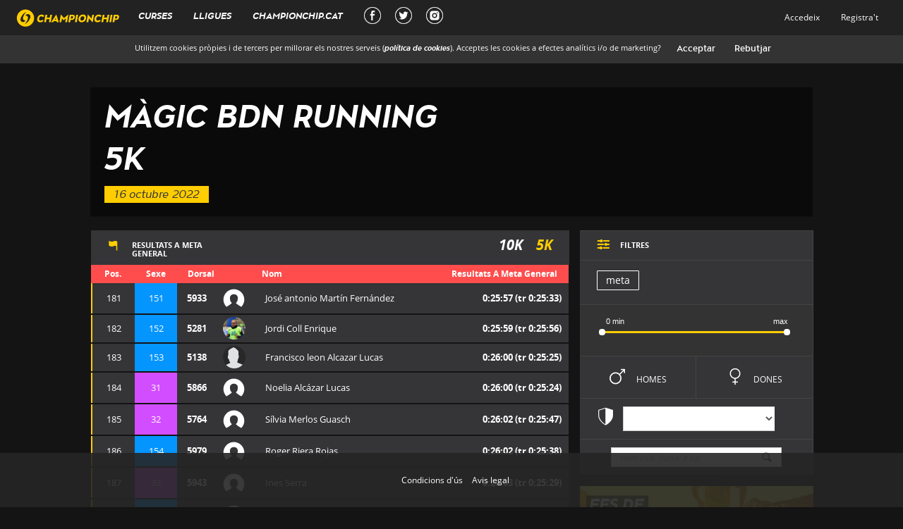

--- FILE ---
content_type: text/html; charset=utf-8
request_url: https://xipgroc.cat/ca/curses/BDNrunning2022/5k/resultats?ordre=finish_time&page=7&q%5Bamics%5D=&q%5Bclub%5D=&q%5Bdorsal_cont%5D=&q%5Bordre%5D=finish_time&q%5Bsexe_cont%5D=
body_size: 26660
content:
<!DOCTYPE html>

<html lang="ca">


<head>
  <script type="text/javascript">
(function(i,s,o,g,r,a,m){i['GoogleAnalyticsObject']=r;i[r]=i[r]||function(){
(i[r].q=i[r].q||[]).push(arguments)},i[r].l=1*new Date();a=s.createElement(o),
m=s.getElementsByTagName(o)[0];a.async=1;a.src=g;m.parentNode.insertBefore(a,m)
})(window,document,'script','//www.google-analytics.com/analytics.js','ga');
ga("create","UA-50830942-1","auto");
ga("send","pageview");
</script>

  <meta charset="utf-8">
  <meta http-equiv="X-UA-Compatible" content="IE=Edge,chrome=1">
  <meta name="viewport" content="width=device-width, initial-scale=1.0">

  <meta property="og:url"                content="https://xipgroc.cat/ca/curses/BDNrunning2022/5k/resultats" />
  <meta property="og:type"               content="fitness.course" />
  <meta property="og:title"              content="Championchip" />
  <meta property="og:description"        content="Resultats a Màgic BDN Running-5K" />
  <meta property="og:image"              content="https://xipgroc.cat/images/logo_groc_sensefons.png" />
  <meta property="fb:app_id"             content="100772156934580" />
    <meta property="fitness:distance:value" content="5.0" />
  <meta property="fitness:distance:units" content="km" />


  <title>Championchip</title>
  <meta name="csrf-param" content="authenticity_token" />
<meta name="csrf-token" content="fJvNd0tU2rEx4sqd+hX99X8VFKjfYp4hkB45Oqp7ZhK3tHkucpJ+JkKyV976WLLtYU0aeLCdJN7J4QoRHfU3AQ==" />
  <script>
    // Google Tag Manager
    (function(w,d,s,l,i){w[l]=w[l]||[];w[l].push({'gtm.start':
        new Date().getTime(),event:'gtm.js'});var f=d.getElementsByTagName(s)[0],
        j=d.createElement(s),dl=l!='dataLayer'?'&l='+l:'';j.async=true;j.src=
        'https://www.googletagmanager.com/gtm.js?id='+i+dl;f.parentNode.insertBefore(j,f);
    })(window,document,'script','dataLayer','GTM-P5CH7FC');

    // Configure consent (cookies, etc)
    window.dataLayer = window.dataLayer || [];
    function gtag() { window.dataLayer.push(arguments); }
    gtag('set', 'ads_data_redaction', true);
    gtag('consent', 'default', {
      ad_storage: 'denied',
      analytics_storage: 'denied',
      wait_for_update: 500,
    });
  </script>

  <link rel="stylesheet" media="all" href="/assets/application-bdb258da4fcf873d8162e0f6f33af9e87c956f76b3aee7ad95907c808395784e.css" data-turbolinks-track="true" />

  <!-- For third-generation iPad with high-resolution Retina display: -->
  <!-- Size should be 144 x 144 pixels -->
  <link rel="apple-touch-icon-precomposed" type="image/png" href="/apple-touch-icon-144x144-precomposed.png" sizes="144x144" />

  <!-- For iPhone with high-resolution Retina display: -->
  <!-- Size should be 114 x 114 pixels -->
  <link rel="apple-touch-icon-precomposed" type="image/png" href="/apple-touch-icon-114x114-precomposed.png" sizes="114x114" />

  <!-- For first- and second-generation iPad: -->
  <!-- Size should be 72 x 72 pixels -->
  <link rel="apple-touch-icon-precomposed" type="image/png" href="/apple-touch-icon-72x72-precomposed.png" sizes="72x72" />

  <!-- For non-Retina iPhone, iPod Touch, and Android 2.1+ devices: -->
  <!-- Size should be 57 x 57 pixels -->
  <link rel="apple-touch-icon-precomposed" type="image/png" href="/apple-touch-icon-precomposed.png" />

  <!-- For all other devices -->
  <!-- Size should be 32 x 32 pixels -->
  <link rel="shortcut icon" type="image/x-icon" href="/favicon.ico" />



  <script src="/assets/application-54af291b2b1403788621bdd328bfea2b0d2d4c380e655848087022e99bdfb175.js" data-turbolinks-track="true"></script>

  <link rel="manifest" href="/manifest.json">

</head>
<body >
<div class="fondo3"></div>
<div class="navbar navbar-fixed-top">
  <div class="container-fluid navbar-inner">

    <div class="navbar-header">
      <button type="button" class="navbar-toggle collapsed btn-navbar" data-toggle="collapse" data-target=".navbar-collapse">
        <span class="sr-only">Toggle navigation</span>
        <span class="icon-bar"></span>
        <span class="icon-bar"></span>
        <span class="icon-bar"></span>


      </button>
      <div class="navbar-brand brand main-mobile-links">
        <a href="/?locale=ca">
          <img src="/images/logo.svg"></img>
        </a>
      </div>
      
      <a href="/ca/chip_user/sign_in" class="navbar-user">
        <svg xmlns="http://www.w3.org/2000/svg" width="24" height="24" viewBox="0 0 24 24"  fill="currentColor"><path stroke="none" d="M0 0h24v24H0z" fill="none"/><path d="M12 2a5 5 0 1 1 -5 5l.005 -.217a5 5 0 0 1 4.995 -4.783z" /><path d="M14 14a5 5 0 0 1 5 5v1a2 2 0 0 1 -2 2h-10a2 2 0 0 1 -2 -2v-1a5 5 0 0 1 5 -5h4z" /></svg>
      </a>

    </div>

    <div class="collapse navbar-collapse main-mobile-links">
      
<ul class="nav navbar-nav main-nav">
  <li> <a id="cursas_link" data-type="html" class="main-link" data-remote="true" href="/curses?layout=false&amp;locale=ca">Curses</a></li>
  <li class="bottom-border"> <a id="lligues-link" data-type="html" class="main-link" data-remote="true" href="/ca/lligues?layout=false">Lligues</a></li>
  <li><a href="http://www.championchip.cat/web/" target="_blank" class="external-main-link">CHAMPIONCHIP.CAT</a></li>
  <li class="social-nav"><a href="https://www.facebook.com/XipGroc/" target="_blank" class="external-main-link social" title="Facebook Championchip"><div class="social-main-link facebook-social-main-link"></div></a></li>
  <li class="social-nav"><a href="https://twitter.com/xipgroc" target="_blank" class="external-main-link social" title="Twitter Championchip"><div class="social-main-link twitter-social-main-link"></div></a></li>
  <li class="social-nav"><a href="https://www.instagram.com/xipgroc/" target="_blank" class="external-main-link social" title="Instagram Championchip"><div class="social-main-link instagram-social-main-link"></div></a></li>
          <li class="visible-xs visible-sm "><a class="navbar-link" href="/ca/chip_user/sign_in">Accedeix</a></li>
          <li class="visible-xs visible-sm "><a href="/ca/chip_user/sign_up">Registra&#39;t</a></li>

</ul>

<ul class="nav navbar-nav right hidden-xs hidden-sm">
          <li class=""><a data-type="html" class="navbar-link main-link" data-remote="true" href="/ca/chip_user/sign_in?layout=false">Accedeix</a></li>
          <li class=""><a data-type="html" class="main-link" data-remote="true" href="/ca/chip_user/sign_up?layout=false">Registra&#39;t</a></li>
    

</ul>

    </div>
    <!--/.nav-collapse -->

  </div>
</div>
<div id="cookiesConsent">
  <p>
    Utilitzem cookies pròpies i de tercers per millorar els nostres serveis (<a href=/aviscookies?locale=ca target='_blank'>política de cookies</a>). Acceptes les cookies a efectes analítics i/o de marketing?
    <input id="cookiesConsentAccept" type="button" value="Acceptar">
    <input id="cookiesConsentReject" type="button" value="Rebutjar">
  </p>
</div>

<aside class="global-preloader">
  <span class="loader"></span>
</aside>

<div id="mainLoaderPlaceHolder"></div>
<div id="preventClick">

</div>





<div class="col-xs-12 col-sm-12  col-sm-offset-0 col-md-12 col-md-offset-0 col-lg-12 col-lg-offset-0 swipe-wrap main-layout-10 ">
  <div id="main-container" class="div-centered">
    <div id="wrapper">
      
      
      


<div class="subcurses">
  <var>SubCurses</var>
  <script type="text/javascript">
    $(document).ready( function () {
      XipGroc.Application.t.subcursas = {"index":{"titol_html":"Curses","cname":"Nom de la cursa","dist":"Distancia","from":"Desde","to":"Fins"},"show":{"resultats_html":"Resultats","at_finish_line_general":"a meta general","at":"a","results_at":"Resultats a ","pos":"Pos.","dorsal":"Dorsal","name":"Nom","surname":"Cognom","club":"Club","gender":"Sexe","cat":"Categoria","cats":"CATEGORIES","partial":"Parcial","male":"Home","female":"Dona","curses":"Curses","goal":"meta","start_time":"","parcial_temps_01":"k2,5","parcial_temps_02":"k5","parcial_temps_03":"k7,5","parcial_temps_04":"k20","parcial_temps_05":"k21","parcial_temps_06":"k25","parcial_temps_07":"k30","parcial_temps_08":"k35","parcial_temps_09":"k40","parcial_temps_10":"k40","parcial_temps_11":"k40","parcial_temps_12":"k40","parcial_temps_13":"k40","parcial_temps_14":"k40","parcial_temps_15":"k40","parcial_temps_16":"k40","parcial_temps_17":"k40","parcial_temps_18":"k40","parcial_temps_19":"k40","parcial_temps_20":"k40","parcial_temps_21":"k40","parcial_temps_22":"k40","parcial_temps_23":"k40","parcial_temps_24":"k40","parcial_temps_25":"k40","nom":"Classificació","finish_time":"Meta","empty_results":"Encara no hi ha cap resultat per aquest punt de control","filters":"FILTRES","other_types_of_filters":"ALTRES TIPUS DE FILTRES","filter_by_club":"FILTRAR PER CLUB","search_by_name":"Nom, club, dorsal o xip","no_results_found":"No s'han trobat resultats","submit":"Enviar","authentication":"Autenticació d'usuari","authentication_explanation":"Si us plau, introdueix el teu email i contrasenya de xipgroc.cat per poder descarregar el diploma amb foto.","not_yet_user":"Encara no ets usuari de xipgroc.cat?","auth_incorrect":"Email/contraseña incorrectos","server_error":"Hi ha hagut un error, si us plau intenta-ho més tard"},"res":{"real_t":"T. real","official_t":"T. oficial","pace":"Ritme","real_start":"Inici real","finish_hour":"Hora meta","cat":"Cat","category_pos":"Pos. categoria","club":"Club","race_start":"Inici cursa","gender":"Sexe","hour":"Hora","pos":"Pos","finish_pos":"Pos meta","dorsal":"Dorsal","position":"Posició","results_at":"Resultats a ","finished_in_position":" ha quedat en la posició ","with_a_time_of":" amb un temps de ","at":" a ","disqualified":"desqualificat","last_parcial":"Últim parcial","tm":"Temps","tr":"T.R","parcial_temps_01":"k2,5","parcial_temps_02":"k5","parcial_temps_03":"k7,5","parcial_temps_04":"k20","parcial_temps_05":"k21","parcial_temps_06":"k25","parcial_temps_07":"k30","parcial_temps_08":"k35","parcial_temps_09":"k40","parcial_temps_10":"k40","parcial_temps_11":"k40","parcial_temps_12":"k40","parcial_temps_13":"k40","parcial_temps_14":"k40","parcial_temps_15":"k40","parcial_temps_16":"k40","parcial_temps_17":"k40","parcial_temps_18":"k40","parcial_temps_19":"k40","parcial_temps_20":"k40","parcial_temps_21":"k40","parcial_temps_22":"k40","parcial_temps_23":"k40","parcial_temps_24":"k40","parcial_temps_25":"k40","no_actiu":"No ha sortit","sortida":"Sortida","finish":"Meta","finish_time":"Meta","positions":{"zero":"","one":"1 posició","other":"%{count} posicions"}},"curses":{"resultsView":"Veure resultats"},"corredors":{"tr":"T.R"},"partials_buttons":{"goal":"meta"}}
    });
  </script>
      <div class="clearfix"></div>
      <div class="col-md-12 col-xs-12 col-no-padding top-section">
  <div class="header-image running custom-image">
    <div class="hoverlay"></div>
    <p class="visible-xs"><span class="icon">8</span><span class="text">RESULTATS</span></p>

    <h1> <a href="/curses?locale=ca">Màgic BDN Running</a></h1>

    <h1 class="hidden-xs"> <a class="reset-link" href="/ca/curses/BDNrunning2022/5k/resultats">5K</a></h1>
    <flexbox> 16 octubre 2022</flexbox>

  </div>
  <input id="custom_header_image" type='hidden' value='/races_images/BDNrunning2022.jpg'>
      <div id="results-header-title" class="box visible-xs">
        <h2 class="results-title hidden-xs">
          <span class="icon">8</span>
              <span class="translation_missing" title="translation missing: ca.subcursas.header.resultats_html">Resultats Html</span> a 
        </h2>
        <h2 id="subcurses-selector" class="align-left">

                  <a class=" " href="/ca/curses/BDNrunning2022/10k/resultats">10K</a>
                  <a class=" active" href="/ca/curses/BDNrunning2022/5k/resultats">5K</a>

        </h2>

        <div class="clearfix"></div>
      </div>
</div>


  <script>
    var cats=[];
    cats.data =({
        "F":1,
        "M":1,
    });
    subcursaId=7361;
  </script>

  <script>
//<![CDATA[

    window.current_chip_user = '';
            window.photo_for_all=false;

//]]>
</script>
  <!--Botons  creats en funció del num parcials que te la cursa-->
  <div class="row">

      <div class="credentials-overlay">
        <div class="col-sm-5 col-md-4 col-lg-4 col-centered">
          <div class="translucid-box">
            <div class="yellow-zone">
              <div class="close">X</div>
              <h2>AUTENTICACIÓ D&#39;USUARI</h2>
              <div class="box-separator"></div>
              <p>Si us plau, introdueix el teu email i contrasenya de xipgroc.cat per poder descarregar el diploma amb foto.</p>
              <form id="verify-chip-user-diploma" action="/ca/diploma/verify_chip_user/5k" accept-charset="UTF-8" data-remote="true" method="post"><input type="hidden" name="_method" value="patch" />
                  <div class="form-group">
                    <label class="col-sm-12 control-label col-no-padding">Email</label>
                    <div class="col-sm-12 col-no-padding">
                      <input type="email" name="email" id="email" class="col-xs-12" />
                    </div>
                    <div class="clearfix"></div>
                  </div>
                  <div class="form-group">
                    <label class="col-sm-12 control-label col-no-padding">Contrasenya</label>

                    <div class="col-sm-12 col-no-padding"> <input type="password" name="pass" id="pass" class="col-xs-12" autocomplete="off" /></div>
                    <div class="clearfix"></div>
                    <div id="error-credentials" class="client-error animated fadeInUp" style="display: none;">Email/contraseña incorrectos</div>
                    <div id="error-server" class="client-error animated fadeInUp" style="display: none;">Hi ha hagut un error, si us plau intenta-ho més tard</div>
                  </div>
                  <input type="hidden" name="do_save_credit_card" id="do_save_credit_card" value="false" />
                  <input type="submit" name="commit" value="Enviar" style="display: none;" data-disable-with="Enviar" /> 
</form>            </div>
            <div class="grey-zone">
              <input type="submit" name="commit" value="Enviar" onclick="$(&#39;#verify-chip-user-diploma&#39;).submit();" data-disable-with="Enviar" />
              <div class="box-separator"></div>
              <div class="text-left">
                    <p> Encara no ets usuari de xipgroc.cat? </p>
                    <p> <a target="_blank" href="/ca/chip_user/sign_up">Registra&#39;t</a> </p>
                    <p> <a target="_blank" href="/ca/chip_user/password/new">Has oblidat la contrasenya?</a> </p>
                <img class="logo" src="/images/logo.svg">
              </div>
            </div>
          </div>
        </div>
      </div>



    <div class="col-xs-12 space hidden-xs"></div>
    <div class="col-xs-12 col-md-4 col-md-push-8">

      <div class="resultats-filters">
        <div class="box bottom-separator col-xs-12 col-md-12 box-title">

          <h2><span id="icon-filter" class="icon">9</span>

            <div class="text"> FILTRES</div>
          </h2>
          <span class="visible-xs icon icon-plus collapsed" data-toggle="collapse" data-target="#hidden-filters"><a>1</a></span>
        </div>


        <div class="box bottom-separator col-xs-12 col-md-12">
          <ul class="pfilter">


  <!--Botó finish time-->
  <li><a id="finish_time" class="btn add-filter filter-group" filter-key="ordre" filter-value='finish_time' href=/ca/curses/BDNrunning2022/5k/resultats?cursa=BDNrunning2022&amp;id=5k>meta</a></li>

</ul>

        </div>
        <div class="clearfix"></div>

        <div class="box medium bottom-separator col-xs-12 col-md-12">
          <div class="row">
            <div class="col-xs-6" style="width: calc(100% );">
              <div class="layout-slider">
                <span><input id="slider-subcursa" type="slider" name="subcursa" class="add-filter slide-bar" value="0;117" data-mintime="0" data-maxtime="117"/></span>
              </div>
            </div>
          </div>
        </div>
        <div id="hidden-filters" class="collapse">

          <div class="sexfilter">
            <div class="bottom-separator col-xs-6 col-md-6 col-no-padding">
              <!--Botons Sexe-->

              <a id="sex-mas" class="box male add-filter filter-toggle" href=/ca/curses/BDNrunning2022/5k/resultats?cursa=BDNrunning2022&amp;id=5k>m <span>Homes</span></a>
            </div>
            <div class="bottom-separator col-xs-6 col-md-6 col-no-padding">
              <a id="sex-fem" class="box female add-filter filter-toggle" href=/ca/curses/BDNrunning2022/5k/resultats?cursa=BDNrunning2022&amp;id=5k>f <span>Dones</span></a>
            </div>
          </div>


              <div class="box filter-clubs bottom-separator col-xs-12 col-md-12">
                <form class="form-inline align-center" id="clubs-filter-form" action="/ca/curses/BDNrunning2022/5k/resultats" accept-charset="UTF-8" method="post"><input type="hidden" name="authenticity_token" value="D/glrk8lGgKSIp2SJufzRYQLBfOiyQmRn3BRemEvH45zQ55ZgapHYyKJTb1leto0vH+xv8gZ1SdlCLYN7MJPZw==" />
                  <div class="form-group">
                    <div class="input-group">
                      <span class="icon">=</span>
                      <span class="text">
                        <select name="filter_by_club" id="filter_by_club" class="form-control add-filter filter-selector"><option value="" label=" "></option><option value="AMISI">AMISI</option>
<option value="BS RUNNERS">BS RUNNERS</option>
<option value="BUNICUS RUN CLUB">BUNICUS RUN CLUB</option>
<option value="C.E. PICORNELL">C.E. PICORNELL</option>
<option value="C.M. SIGUEME">C.M. SIGUEME</option>
<option value="CAESP">CAESP</option>
<option value="CLUB PROAM">CLUB PROAM</option>
<option value="CORREBDN">CORREBDN</option>
<option value="CORRERXCORRER">CORRERXCORRER</option>
<option value="ESTO NO SE ACABA NUNCA?">ESTO NO SE ACABA NUNCA?</option>
<option value="FUN RUNNERS CLUB ESPORTIU">FUN RUNNERS CLUB ESPORTIU</option>
<option value="GLORIA BENDITA">GLORIA BENDITA</option>
<option value="HANSAPLAST RUNNERS">HANSAPLAST RUNNERS</option>
<option value="PB:RUNNING">PB:RUNNING</option>
<option value="RADIKALS">RADIKALS</option>
<option value="RUN2LIVE BCN">RUN2LIVE BCN</option>
<option value="RUNLLUCH">RUNLLUCH</option>
<option value="RUNNERS ESPANYOL">RUNNERS ESPANYOL</option>
<option value="RUNNING VIGIA">RUNNING VIGIA</option>
<option value="TRANSEX RUNNERS">TRANSEX RUNNERS</option>
<option value="U.G.E. BADALONA">U.G.E. BADALONA</option>
<option value="VERGÉ INDUSTRIES">VERGÉ INDUSTRIES</option></select>
                      </span>
                    </div>
                  </div>
</form>              </div>



          <div class="box bottom-separator col-xs-12 col-md-12">
            <form class="form-inline align-center" id="resultat_provisional_search" action="/ca/subcursas/BDNrunning2022/5k/cerca" accept-charset="UTF-8" method="get">
                <div class="form-group">
                  <div class="input-group">
                    <input class="form-control add-filter" placeholder="Nom, club, dorsal o xip" type="text" name="q[dorsal_cont]" id="q_dorsal_cont" />
                    <input value="finish_time" type="hidden" name="q[ordre]" id="q_ordre" />
                    <input type="hidden" name="q[sexe]" id="q_sexe" />
                    <input type="hidden" name="q[nom_cont]" id="q_nom_cont" />
                    <input type="hidden" name="q[cognom_cont]" id="q_cognom_cont" />
                    <input type="hidden" name="q[club_cont]" id="q_club_cont" />
                    <div class="input-group-addon">h</div>
                  </div>
                </div>
</form>          </div>
          <div class="clearfix"></div>



            </div>
            <div class="clearfix"></div>
      </div>

      <div class="hidden-xs hidden-sm">
        <div class="col-md-12 col-no-padding">
                    <a class="banner" href="http://www.championchip.cat/web/comprar-xip/" target="_blank"><img src="/banner.jpg"/>

          </a>
        </div>
      </div>
      <div class="race-legal">
        <p>L'Usuari s'obliga a abstenir-se d'utilitzar el Servei amb fins o efectes il·lícits, contraris al que estableixen les <a style="color:#FFDA22" href="https://xipgroc.cat/termesicondicions?locale=ca">Condicions Generals</a>, lesius dels drets i interessos de tercers, o que de qualsevol forma puguin danyar, inutilitzar, sobrecarregar o deteriorar el servei o impedir la normal utilització o gaudi del Servei per part dels Usuaris. Queda prohibida la còpia de les base de dades de resultats de competicions per a usos comercials propis no autoritzats expressament per CHAMPIONCHIP.<br><a style="color:#FFDA22" href="https://xipgroc.cat/avislegal?locale=ca">Avis legal</a></p>
      </div>
    </div>


    <div class="text-left col-xs-12 mv-title col-md-8 col-md-pull-4">

      <div id="results-header-title" class="box hidden-xs">
        <h2 class="results-title hidden-xs">
          <span class="icon">8</span>
              <div class="text"> Resultats a meta general</div>
        </h2>
        <h2 id="subcurses-selector" class="align-right">
                      <a class=" " href="/ca/curses/BDNrunning2022/10k/resultats">10K</a>
                      <a class=" active" href="/ca/curses/BDNrunning2022/5k/resultats">5K</a>
        </h2>

        <div class="clearfix"></div>
      </div>

          <table id="resultats" class="resultats finalitzada"  race-date="2022-10-16">
            <tr class="header">
            <th colspan="2" class="align-center" style="padding-right:0px;"><span class="icon visible-xs">a</span><span class="hidden-xs">Pos.</span></th>
            <th class="align-center" style="padding-right:0px;"><span class="icon visible-xs"></span><span class="hidden-xs">Sexe</span></th>
            <th colspan="2" style="padding-left:15px;"><span class="icon visible-xs" style="margin-left:0;">s</span><span class="hidden-xs">Dorsal</span></th>
            <th class="align-left"><span class="icon visible-xs">i</span><span class="hidden-xs">Nom</span></th>
            <th class="align-right">
              <span class="icon visible-xs">y</span>
              <span class="result-title hidden-xs">
              <div class="text"> Resultats a meta general</div>
            </span>
              </th>
            </tr>
            <tr class="big-space hidden-xs"></tr>

            
    <tr class="resultrow animated collapsed">
      <td class="row0 pos align-center position"></td>


          <td class="row1 pos align-center position ">
                181
          </td>
          <td class="row2 pos align-center position-sex male ">
                151
          </td>

      <td class="row3 align-center left-padding right-padding">5933</td>
          <td class="row3 left-padding">
            <div class="im-wrapper t">
                  <span class="icon">i</span>
            </div>
          </td>
      <td class="row4 collapse-target left-padding" data-toggle="collapse" data-target="#mas-info28615655">José antonio Martín Fernández</td>
      <td class="row5 collapse-target align-right right-padding collapsable" data-toggle="collapse" data-target="#mas-info28615655">
              0:25:57
              <span class="hidden-xs" id="28615655-span-temps_actual-2">  (tr 0:25:33)</span>
      </td>

      <td id="28615655-diploma" class="row5 align-right right-padding thidden hidden diploma-fotos-row">

                    <a target="_blank" id="7361" class="diploma_link" href="/ca/curses/BDNrunning2022/5k/resultats/28615655/diploma.pdf">
                        <span class="hidden-xs"> diploma: </span>
                        <span class="diploma icon">d</span>
</a>      </td>
    </tr>
    
 
    <tr class="bottom-border graph_ajax_update">
      <td colspan="8">

         <div id="mas-info28615655" class="collapse">
  <div class="row ">
    <div class="col-xs-6 col-sm-3 col-md-3 col-lg-3 result-field">
      <div class="col-xs-12 col-sm-12">
        <p id="28615655-p_temps_real"><strong>T. real:</strong>
              00:25:33</p>
        </p>
      </div>
        <div class="col-xs-12 col-sm-12 result-field">
          <p id="28615655-p_temps_oficial"><strong>T. oficial:</strong>
                00:25:57
            </p>
        </div>
    </div>
    <div class="col-xs-6 col-sm-3 col-md-3 col-lg-3">
      <div class="col-xs-12 col-sm-12 result-field">
        <p><strong>Inici real:</strong>
              09:18:47
        </p>
      </div>
      <div class="col-xs-12 col-sm-12 result-field">
        <p id="28615655-p_hora_meta"><strong>Hora meta:</strong>
              09:44:20
        </p>
      </div>
    </div>
    <div class="col-xs-6 col-sm-3 col-md-3 col-lg-3">
      <div class="col-xs-12 col-sm-12 result-field"><p><strong>Cat:</strong><span class="category-name">M</span></p></div>
      <div class="col-xs-12 col-sm-12 result-field">
        <p id="28615655-p_pos_categoria"><strong>Pos. categoria:</strong>

              <span class="category-pos">151</span>
        </p>
      </div>
    </div>
    <div class="col-xs-6 col-sm-3 col-md-3 col-lg-3">
      <div class="col-xs-12 col-sm-12 result-field">
        <p><strong>Inici cursa:</strong>9:18:23</p></div>
      <div class="col-xs-12 col-sm-12 result-field"><p><strong>Sexe:</strong>M</p></div>
    </div>
    <div class="col-xs-12 col-sm-12 col-md-12 col-lg-12">
      <div class="col-xs-6 col-sm-6 result-field">
        <p id="28615655-p_ritme"><strong>Ritme:</strong>
          5:07 min/km
        </p>
      </div>
      <div class="col-xs-6 col-sm-6 result-field club-field">
        <p><strong>Club:</strong>
              
        </p>
      </div>
    </div>
    <div class="col-xs-12 col-sm-12 col-md-12 col-lg-12">
      <div class="col-xs-6 col-sm-6 result-field">
      </div>
      <div class="col-xs-6 col-sm-6 result-field social">
        <a href="https://twitter.com/intent/tweet?text=Jos%C3%A9%20antonio%20Mart%C3%ADn%20Fern%C3%A1ndez.%20Pos:%20181,%200:25:33,%20M%C3%A0gic%20BDN%20Running-5K&url=https://xipgroc.cat/ca/curses/BDNrunning2022/5k/resultats&hashtags=running,championchip&related=lligachip" target="_blank" alt ="Tweet"><span class="icon">ñ</span></a>
        <a onClick="window.open('https://www.facebook.com/dialog/feed?app_id=100772156934580&amp;display=popup&amp;link=https://xipgroc.cat/ca/curses/BDNrunning2022/5k/resultats/5933&amp;redirect_uri=https://xipgroc.cat/ca/curses/BDNrunning2022/5k/resultats%23close_window?','sharer','toolbar=0,status=0,width=1024,height=548');" href="javascript: void(0)"><span class="icon">x</span></a>
      </div>
    </div>
  </div>

  <div class="parcials-data">
    <div class="bottom-separator col-no-padding col-xs-12 col-sm-12" id="parcials-28615655">
      <!-- Inici Parcials-->
              <div class="parcial bottom-separator col-xs-12 col-sm-12">
                <div id="graph-28615655" data-rprovisional="28615655" class="finish-graph">
                  <span class="hidden">14297</span>
                  <div class="finish-line"></div>
                  <div class="start-line"></div>
                  <div class="end-line"></div>
                  <div class="rule-wrapper">
                    <div class="rule"></div>
                    <div class="init">0:26:03</div>
                    <div class="center"> 00:25:57</div>
                    <div class="finish">0:25:50</div>
                  </div>
                  <div class="main-runner runner" data-time="35059312"  data-h="55"></div>
                          <div id="runner28613822" class="runner male" data-time="35061650" data-h="22">
    <div id="bullet-runner28613822" class="runner-bullet">
      <div class="image-wrapper">
          <img src="/profile_images/59552-DT28C6A.jpg" />
      </div>
    <div id="data-runner28613822" class="runner-data">

      <span class="data-runner-nom">Jordi Coll Enrique</span><br>
      <span class="data-runner-time">00:25:59 (Tr: 0:25:56) </span>

    </div>
    </div>
  </div>

        <div id="runner28613393" class="runner male" data-time="35062200" data-h="39">
    <div id="bullet-runner28613393" class="runner-bullet">
      <div class="image-wrapper">
          <img src="/profile_images/57968-DT2GBZK.jpg" />
      </div>
    <div id="data-runner28613393" class="runner-data">

      <span class="data-runner-nom">Francisco leon Alcazar Lucas</span><br>
      <span class="data-runner-time">00:26:00 (Tr: 0:25:25) </span>

    </div>
    </div>
  </div>

        <div id="runner28615454" class="runner female" data-time="35062429" data-h="46">
    <div id="bullet-runner28615454" class="runner-bullet">
      <div class="image-wrapper">
          <span class="icon">i</span>
      </div>
    <div id="data-runner28615454" class="runner-data">

      <span class="data-runner-nom">Noelia Alcázar Lucas</span><br>
      <span class="data-runner-time">00:26:00 (Tr: 0:25:24) </span>

    </div>
    </div>
  </div>

        <div id="runner28615148" class="runner female" data-time="35064224" data-h="8">
    <div id="bullet-runner28615148" class="runner-bullet">
      <div class="image-wrapper">
          <span class="icon">i</span>
      </div>
    <div id="data-runner28615148" class="runner-data">

      <span class="data-runner-nom">Sílvia Merlos Guasch</span><br>
      <span class="data-runner-time">00:26:02 (Tr: 0:25:47) </span>

    </div>
    </div>
  </div>

        <div id="runner28615793" class="runner male" data-time="35064826" data-h="28">
    <div id="bullet-runner28615793" class="runner-bullet">
      <div class="image-wrapper">
          <span class="icon">i</span>
      </div>
    <div id="data-runner28615793" class="runner-data">

      <span class="data-runner-nom">Roger Riera Rojas</span><br>
      <span class="data-runner-time">00:26:02 (Tr: 0:25:38) </span>

    </div>
    </div>
  </div>

        <div id="runner28615685" class="runner female" data-time="35065811" data-h="29">
    <div id="bullet-runner28615685" class="runner-bullet">
      <div class="image-wrapper">
          <span class="icon">i</span>
      </div>
    <div id="data-runner28615685" class="runner-data">

      <span class="data-runner-nom">Ines Serra</span><br>
      <span class="data-runner-time">00:26:03 (Tr: 0:25:29) </span>

    </div>
    </div>
  </div>


                </div>
              </div>
      <!-- Fi Parcials  -->
    </div>
  </div>
</div>

      </td>
    </tr>
    <tr class="space animated"></tr>
    

    <tr class="resultrow animated collapsed">
      <td class="row0 pos align-center position"></td>


          <td class="row1 pos align-center position ">
                182
          </td>
          <td class="row2 pos align-center position-sex male ">
                152
          </td>

      <td class="row3 align-center left-padding right-padding">5281</td>
          <td class="row3 left-padding">
                <div class="im-wrapper">
                  <a class="main-link" data-remote="true" href="/ca/chip_user/59552/public_page?layout=false">
                    <img alt="imatge perfil" src="/profile_images/59552-DT28C6A.jpg" />
                  </a>
                </div>
          </td>
      <td class="row4 collapse-target left-padding" data-toggle="collapse" data-target="#mas-info28613822">Jordi Coll Enrique</td>
      <td class="row5 collapse-target align-right right-padding collapsable" data-toggle="collapse" data-target="#mas-info28613822">
              0:25:59
              <span class="hidden-xs" id="28613822-span-temps_actual-2">  (tr 0:25:56)</span>
      </td>

      <td id="28613822-diploma" class="row5 align-right right-padding thidden hidden diploma-fotos-row">

                    <a target="_blank" id="7361" class="diploma_link" href="/ca/curses/BDNrunning2022/5k/resultats/28613822/diploma.pdf">
                        <span class="hidden-xs"> diploma: </span>
                        <span class="diploma icon">d</span>
</a>      </td>
    </tr>
    
 
    <tr class="bottom-border graph_ajax_update">
      <td colspan="8">

         <div id="mas-info28613822" class="collapse">
  <div class="row ">
    <div class="col-xs-6 col-sm-3 col-md-3 col-lg-3 result-field">
      <div class="col-xs-12 col-sm-12">
        <p id="28613822-p_temps_real"><strong>T. real:</strong>
              00:25:56</p>
        </p>
      </div>
        <div class="col-xs-12 col-sm-12 result-field">
          <p id="28613822-p_temps_oficial"><strong>T. oficial:</strong>
                00:25:59
            </p>
        </div>
    </div>
    <div class="col-xs-6 col-sm-3 col-md-3 col-lg-3">
      <div class="col-xs-12 col-sm-12 result-field">
        <p><strong>Inici real:</strong>
              09:18:26
        </p>
      </div>
      <div class="col-xs-12 col-sm-12 result-field">
        <p id="28613822-p_hora_meta"><strong>Hora meta:</strong>
              09:44:22
        </p>
      </div>
    </div>
    <div class="col-xs-6 col-sm-3 col-md-3 col-lg-3">
      <div class="col-xs-12 col-sm-12 result-field"><p><strong>Cat:</strong><span class="category-name">M</span></p></div>
      <div class="col-xs-12 col-sm-12 result-field">
        <p id="28613822-p_pos_categoria"><strong>Pos. categoria:</strong>

              <span class="category-pos">152</span>
        </p>
      </div>
    </div>
    <div class="col-xs-6 col-sm-3 col-md-3 col-lg-3">
      <div class="col-xs-12 col-sm-12 result-field">
        <p><strong>Inici cursa:</strong>9:18:23</p></div>
      <div class="col-xs-12 col-sm-12 result-field"><p><strong>Sexe:</strong>M</p></div>
    </div>
    <div class="col-xs-12 col-sm-12 col-md-12 col-lg-12">
      <div class="col-xs-6 col-sm-6 result-field">
        <p id="28613822-p_ritme"><strong>Ritme:</strong>
          5:12 min/km
        </p>
      </div>
      <div class="col-xs-6 col-sm-6 result-field club-field">
        <p><strong>Club:</strong>
              
        </p>
      </div>
    </div>
    <div class="col-xs-12 col-sm-12 col-md-12 col-lg-12">
      <div class="col-xs-6 col-sm-6 result-field">
      </div>
      <div class="col-xs-6 col-sm-6 result-field social">
        <a href="https://twitter.com/intent/tweet?text=Jordi%20Coll%20Enrique.%20Pos:%20182,%200:25:56,%20M%C3%A0gic%20BDN%20Running-5K&url=https://xipgroc.cat/ca/curses/BDNrunning2022/5k/resultats&hashtags=running,championchip&related=lligachip" target="_blank" alt ="Tweet"><span class="icon">ñ</span></a>
        <a onClick="window.open('https://www.facebook.com/dialog/feed?app_id=100772156934580&amp;display=popup&amp;link=https://xipgroc.cat/ca/curses/BDNrunning2022/5k/resultats/5281&amp;redirect_uri=https://xipgroc.cat/ca/curses/BDNrunning2022/5k/resultats%23close_window?','sharer','toolbar=0,status=0,width=1024,height=548');" href="javascript: void(0)"><span class="icon">x</span></a>
      </div>
    </div>
  </div>

  <div class="parcials-data">
    <div class="bottom-separator col-no-padding col-xs-12 col-sm-12" id="parcials-28613822">
      <!-- Inici Parcials-->
              <div class="parcial bottom-separator col-xs-12 col-sm-12">
                <div id="graph-28613822" data-rprovisional="28613822" class="finish-graph">
                  <span class="hidden">9154</span>
                  <div class="finish-line"></div>
                  <div class="start-line"></div>
                  <div class="end-line"></div>
                  <div class="rule-wrapper">
                    <div class="rule"></div>
                    <div class="init">0:26:03</div>
                    <div class="center"> 00:25:59</div>
                    <div class="finish">0:25:55</div>
                  </div>
                  <div class="main-runner runner" data-time="35061650"  data-h="22"></div>
                          <div id="runner28615655" class="runner male" data-time="35059312" data-h="55">
    <div id="bullet-runner28615655" class="runner-bullet">
      <div class="image-wrapper">
          <span class="icon">i</span>
      </div>
    <div id="data-runner28615655" class="runner-data">

      <span class="data-runner-nom">José antonio Martín Fernández</span><br>
      <span class="data-runner-time">00:25:57 (Tr: 0:25:33) </span>

    </div>
    </div>
  </div>

        <div id="runner28613393" class="runner male" data-time="35062200" data-h="39">
    <div id="bullet-runner28613393" class="runner-bullet">
      <div class="image-wrapper">
          <img src="/profile_images/57968-DT2GBZK.jpg" />
      </div>
    <div id="data-runner28613393" class="runner-data">

      <span class="data-runner-nom">Francisco leon Alcazar Lucas</span><br>
      <span class="data-runner-time">00:26:00 (Tr: 0:25:25) </span>

    </div>
    </div>
  </div>

        <div id="runner28615454" class="runner female" data-time="35062429" data-h="46">
    <div id="bullet-runner28615454" class="runner-bullet">
      <div class="image-wrapper">
          <span class="icon">i</span>
      </div>
    <div id="data-runner28615454" class="runner-data">

      <span class="data-runner-nom">Noelia Alcázar Lucas</span><br>
      <span class="data-runner-time">00:26:00 (Tr: 0:25:24) </span>

    </div>
    </div>
  </div>

        <div id="runner28615148" class="runner female" data-time="35064224" data-h="8">
    <div id="bullet-runner28615148" class="runner-bullet">
      <div class="image-wrapper">
          <span class="icon">i</span>
      </div>
    <div id="data-runner28615148" class="runner-data">

      <span class="data-runner-nom">Sílvia Merlos Guasch</span><br>
      <span class="data-runner-time">00:26:02 (Tr: 0:25:47) </span>

    </div>
    </div>
  </div>

        <div id="runner28615793" class="runner male" data-time="35064826" data-h="28">
    <div id="bullet-runner28615793" class="runner-bullet">
      <div class="image-wrapper">
          <span class="icon">i</span>
      </div>
    <div id="data-runner28615793" class="runner-data">

      <span class="data-runner-nom">Roger Riera Rojas</span><br>
      <span class="data-runner-time">00:26:02 (Tr: 0:25:38) </span>

    </div>
    </div>
  </div>

        <div id="runner28615685" class="runner female" data-time="35065811" data-h="29">
    <div id="bullet-runner28615685" class="runner-bullet">
      <div class="image-wrapper">
          <span class="icon">i</span>
      </div>
    <div id="data-runner28615685" class="runner-data">

      <span class="data-runner-nom">Ines Serra</span><br>
      <span class="data-runner-time">00:26:03 (Tr: 0:25:29) </span>

    </div>
    </div>
  </div>


                </div>
              </div>
      <!-- Fi Parcials  -->
    </div>
  </div>
</div>

      </td>
    </tr>
    <tr class="space animated"></tr>
    

    <tr class="resultrow animated collapsed">
      <td class="row0 pos align-center position"></td>


          <td class="row1 pos align-center position ">
                183
          </td>
          <td class="row2 pos align-center position-sex male ">
                153
          </td>

      <td class="row3 align-center left-padding right-padding">5138</td>
          <td class="row3 left-padding">
                <div class="im-wrapper">
                  <a class="main-link" data-remote="true" href="/ca/chip_user/57968/public_page?layout=false">
                    <img alt="imatge perfil" src="/profile_images/57968-DT2GBZK.jpg" />
                  </a>
                </div>
          </td>
      <td class="row4 collapse-target left-padding" data-toggle="collapse" data-target="#mas-info28613393">Francisco leon Alcazar Lucas</td>
      <td class="row5 collapse-target align-right right-padding collapsable" data-toggle="collapse" data-target="#mas-info28613393">
              0:26:00
              <span class="hidden-xs" id="28613393-span-temps_actual-2">  (tr 0:25:25)</span>
      </td>

      <td id="28613393-diploma" class="row5 align-right right-padding thidden hidden diploma-fotos-row">

                    <a target="_blank" id="7361" class="diploma_link" href="/ca/curses/BDNrunning2022/5k/resultats/28613393/diploma.pdf">
                        <span class="hidden-xs"> diploma: </span>
                        <span class="diploma icon">d</span>
</a>      </td>
    </tr>
    
 
    <tr class="bottom-border graph_ajax_update">
      <td colspan="8">

         <div id="mas-info28613393" class="collapse">
  <div class="row ">
    <div class="col-xs-6 col-sm-3 col-md-3 col-lg-3 result-field">
      <div class="col-xs-12 col-sm-12">
        <p id="28613393-p_temps_real"><strong>T. real:</strong>
              00:25:25</p>
        </p>
      </div>
        <div class="col-xs-12 col-sm-12 result-field">
          <p id="28613393-p_temps_oficial"><strong>T. oficial:</strong>
                00:26:00
            </p>
        </div>
    </div>
    <div class="col-xs-6 col-sm-3 col-md-3 col-lg-3">
      <div class="col-xs-12 col-sm-12 result-field">
        <p><strong>Inici real:</strong>
              09:18:58
        </p>
      </div>
      <div class="col-xs-12 col-sm-12 result-field">
        <p id="28613393-p_hora_meta"><strong>Hora meta:</strong>
              09:44:23
        </p>
      </div>
    </div>
    <div class="col-xs-6 col-sm-3 col-md-3 col-lg-3">
      <div class="col-xs-12 col-sm-12 result-field"><p><strong>Cat:</strong><span class="category-name">M</span></p></div>
      <div class="col-xs-12 col-sm-12 result-field">
        <p id="28613393-p_pos_categoria"><strong>Pos. categoria:</strong>

              <span class="category-pos">153</span>
        </p>
      </div>
    </div>
    <div class="col-xs-6 col-sm-3 col-md-3 col-lg-3">
      <div class="col-xs-12 col-sm-12 result-field">
        <p><strong>Inici cursa:</strong>9:18:23</p></div>
      <div class="col-xs-12 col-sm-12 result-field"><p><strong>Sexe:</strong>M</p></div>
    </div>
    <div class="col-xs-12 col-sm-12 col-md-12 col-lg-12">
      <div class="col-xs-6 col-sm-6 result-field">
        <p id="28613393-p_ritme"><strong>Ritme:</strong>
          5:05 min/km
        </p>
      </div>
      <div class="col-xs-6 col-sm-6 result-field club-field">
        <p><strong>Club:</strong>
              
        </p>
      </div>
    </div>
    <div class="col-xs-12 col-sm-12 col-md-12 col-lg-12">
      <div class="col-xs-6 col-sm-6 result-field">
      </div>
      <div class="col-xs-6 col-sm-6 result-field social">
        <a href="https://twitter.com/intent/tweet?text=Francisco%20leon%20Alcazar%20Lucas.%20Pos:%20183,%200:25:25,%20M%C3%A0gic%20BDN%20Running-5K&url=https://xipgroc.cat/ca/curses/BDNrunning2022/5k/resultats&hashtags=running,championchip&related=lligachip" target="_blank" alt ="Tweet"><span class="icon">ñ</span></a>
        <a onClick="window.open('https://www.facebook.com/dialog/feed?app_id=100772156934580&amp;display=popup&amp;link=https://xipgroc.cat/ca/curses/BDNrunning2022/5k/resultats/5138&amp;redirect_uri=https://xipgroc.cat/ca/curses/BDNrunning2022/5k/resultats%23close_window?','sharer','toolbar=0,status=0,width=1024,height=548');" href="javascript: void(0)"><span class="icon">x</span></a>
      </div>
    </div>
  </div>

  <div class="parcials-data">
    <div class="bottom-separator col-no-padding col-xs-12 col-sm-12" id="parcials-28613393">
      <!-- Inici Parcials-->
              <div class="parcial bottom-separator col-xs-12 col-sm-12">
                <div id="graph-28613393" data-rprovisional="28613393" class="finish-graph">
                  <span class="hidden">7944</span>
                  <div class="finish-line"></div>
                  <div class="start-line"></div>
                  <div class="end-line"></div>
                  <div class="rule-wrapper">
                    <div class="rule"></div>
                    <div class="init">0:26:03</div>
                    <div class="center"> 00:26:00</div>
                    <div class="finish">0:25:56</div>
                  </div>
                  <div class="main-runner runner" data-time="35062200"  data-h="39"></div>
                          <div id="runner28615655" class="runner male" data-time="35059312" data-h="55">
    <div id="bullet-runner28615655" class="runner-bullet">
      <div class="image-wrapper">
          <span class="icon">i</span>
      </div>
    <div id="data-runner28615655" class="runner-data">

      <span class="data-runner-nom">José antonio Martín Fernández</span><br>
      <span class="data-runner-time">00:25:57 (Tr: 0:25:33) </span>

    </div>
    </div>
  </div>

        <div id="runner28613822" class="runner male" data-time="35061650" data-h="22">
    <div id="bullet-runner28613822" class="runner-bullet">
      <div class="image-wrapper">
          <img src="/profile_images/59552-DT28C6A.jpg" />
      </div>
    <div id="data-runner28613822" class="runner-data">

      <span class="data-runner-nom">Jordi Coll Enrique</span><br>
      <span class="data-runner-time">00:25:59 (Tr: 0:25:56) </span>

    </div>
    </div>
  </div>

        <div id="runner28615454" class="runner female" data-time="35062429" data-h="46">
    <div id="bullet-runner28615454" class="runner-bullet">
      <div class="image-wrapper">
          <span class="icon">i</span>
      </div>
    <div id="data-runner28615454" class="runner-data">

      <span class="data-runner-nom">Noelia Alcázar Lucas</span><br>
      <span class="data-runner-time">00:26:00 (Tr: 0:25:24) </span>

    </div>
    </div>
  </div>

        <div id="runner28615148" class="runner female" data-time="35064224" data-h="8">
    <div id="bullet-runner28615148" class="runner-bullet">
      <div class="image-wrapper">
          <span class="icon">i</span>
      </div>
    <div id="data-runner28615148" class="runner-data">

      <span class="data-runner-nom">Sílvia Merlos Guasch</span><br>
      <span class="data-runner-time">00:26:02 (Tr: 0:25:47) </span>

    </div>
    </div>
  </div>

        <div id="runner28615793" class="runner male" data-time="35064826" data-h="28">
    <div id="bullet-runner28615793" class="runner-bullet">
      <div class="image-wrapper">
          <span class="icon">i</span>
      </div>
    <div id="data-runner28615793" class="runner-data">

      <span class="data-runner-nom">Roger Riera Rojas</span><br>
      <span class="data-runner-time">00:26:02 (Tr: 0:25:38) </span>

    </div>
    </div>
  </div>

        <div id="runner28615685" class="runner female" data-time="35065811" data-h="29">
    <div id="bullet-runner28615685" class="runner-bullet">
      <div class="image-wrapper">
          <span class="icon">i</span>
      </div>
    <div id="data-runner28615685" class="runner-data">

      <span class="data-runner-nom">Ines Serra</span><br>
      <span class="data-runner-time">00:26:03 (Tr: 0:25:29) </span>

    </div>
    </div>
  </div>


                </div>
              </div>
      <!-- Fi Parcials  -->
    </div>
  </div>
</div>

      </td>
    </tr>
    <tr class="space animated"></tr>
    

    <tr class="resultrow animated collapsed">
      <td class="row0 pos align-center position"></td>


          <td class="row1 pos align-center position ">
                184
          </td>
          <td class="row2 pos align-center position-sex female ">
                31
          </td>

      <td class="row3 align-center left-padding right-padding">5866</td>
          <td class="row3 left-padding">
            <div class="im-wrapper t">
                  <span class="icon">i</span>
            </div>
          </td>
      <td class="row4 collapse-target left-padding" data-toggle="collapse" data-target="#mas-info28615454">Noelia Alcázar Lucas</td>
      <td class="row5 collapse-target align-right right-padding collapsable" data-toggle="collapse" data-target="#mas-info28615454">
              0:26:00
              <span class="hidden-xs" id="28615454-span-temps_actual-2">  (tr 0:25:24)</span>
      </td>

      <td id="28615454-diploma" class="row5 align-right right-padding thidden hidden diploma-fotos-row">

                    <a target="_blank" id="7361" class="diploma_link" href="/ca/curses/BDNrunning2022/5k/resultats/28615454/diploma.pdf">
                        <span class="hidden-xs"> diploma: </span>
                        <span class="diploma icon">d</span>
</a>      </td>
    </tr>
    
 
    <tr class="bottom-border graph_ajax_update">
      <td colspan="8">

         <div id="mas-info28615454" class="collapse">
  <div class="row ">
    <div class="col-xs-6 col-sm-3 col-md-3 col-lg-3 result-field">
      <div class="col-xs-12 col-sm-12">
        <p id="28615454-p_temps_real"><strong>T. real:</strong>
              00:25:24</p>
        </p>
      </div>
        <div class="col-xs-12 col-sm-12 result-field">
          <p id="28615454-p_temps_oficial"><strong>T. oficial:</strong>
                00:26:00
            </p>
        </div>
    </div>
    <div class="col-xs-6 col-sm-3 col-md-3 col-lg-3">
      <div class="col-xs-12 col-sm-12 result-field">
        <p><strong>Inici real:</strong>
              09:18:59
        </p>
      </div>
      <div class="col-xs-12 col-sm-12 result-field">
        <p id="28615454-p_hora_meta"><strong>Hora meta:</strong>
              09:44:23
        </p>
      </div>
    </div>
    <div class="col-xs-6 col-sm-3 col-md-3 col-lg-3">
      <div class="col-xs-12 col-sm-12 result-field"><p><strong>Cat:</strong><span class="category-name">F</span></p></div>
      <div class="col-xs-12 col-sm-12 result-field">
        <p id="28615454-p_pos_categoria"><strong>Pos. categoria:</strong>

              <span class="category-pos">31</span>
        </p>
      </div>
    </div>
    <div class="col-xs-6 col-sm-3 col-md-3 col-lg-3">
      <div class="col-xs-12 col-sm-12 result-field">
        <p><strong>Inici cursa:</strong>9:18:23</p></div>
      <div class="col-xs-12 col-sm-12 result-field"><p><strong>Sexe:</strong>F</p></div>
    </div>
    <div class="col-xs-12 col-sm-12 col-md-12 col-lg-12">
      <div class="col-xs-6 col-sm-6 result-field">
        <p id="28615454-p_ritme"><strong>Ritme:</strong>
          5:05 min/km
        </p>
      </div>
      <div class="col-xs-6 col-sm-6 result-field club-field">
        <p><strong>Club:</strong>
              
        </p>
      </div>
    </div>
    <div class="col-xs-12 col-sm-12 col-md-12 col-lg-12">
      <div class="col-xs-6 col-sm-6 result-field">
      </div>
      <div class="col-xs-6 col-sm-6 result-field social">
        <a href="https://twitter.com/intent/tweet?text=Noelia%20Alc%C3%A1zar%20Lucas.%20Pos:%20184,%200:25:24,%20M%C3%A0gic%20BDN%20Running-5K&url=https://xipgroc.cat/ca/curses/BDNrunning2022/5k/resultats&hashtags=running,championchip&related=lligachip" target="_blank" alt ="Tweet"><span class="icon">ñ</span></a>
        <a onClick="window.open('https://www.facebook.com/dialog/feed?app_id=100772156934580&amp;display=popup&amp;link=https://xipgroc.cat/ca/curses/BDNrunning2022/5k/resultats/5866&amp;redirect_uri=https://xipgroc.cat/ca/curses/BDNrunning2022/5k/resultats%23close_window?','sharer','toolbar=0,status=0,width=1024,height=548');" href="javascript: void(0)"><span class="icon">x</span></a>
      </div>
    </div>
  </div>

  <div class="parcials-data">
    <div class="bottom-separator col-no-padding col-xs-12 col-sm-12" id="parcials-28615454">
      <!-- Inici Parcials-->
              <div class="parcial bottom-separator col-xs-12 col-sm-12">
                <div id="graph-28615454" data-rprovisional="28615454" class="finish-graph">
                  <span class="hidden">7440</span>
                  <div class="finish-line"></div>
                  <div class="start-line"></div>
                  <div class="end-line"></div>
                  <div class="rule-wrapper">
                    <div class="rule"></div>
                    <div class="init">0:26:03</div>
                    <div class="center"> 00:26:00</div>
                    <div class="finish">0:25:57</div>
                  </div>
                  <div class="main-runner runner" data-time="35062429"  data-h="46"></div>
                          <div id="runner28615655" class="runner male" data-time="35059312" data-h="55">
    <div id="bullet-runner28615655" class="runner-bullet">
      <div class="image-wrapper">
          <span class="icon">i</span>
      </div>
    <div id="data-runner28615655" class="runner-data">

      <span class="data-runner-nom">José antonio Martín Fernández</span><br>
      <span class="data-runner-time">00:25:57 (Tr: 0:25:33) </span>

    </div>
    </div>
  </div>

        <div id="runner28613822" class="runner male" data-time="35061650" data-h="22">
    <div id="bullet-runner28613822" class="runner-bullet">
      <div class="image-wrapper">
          <img src="/profile_images/59552-DT28C6A.jpg" />
      </div>
    <div id="data-runner28613822" class="runner-data">

      <span class="data-runner-nom">Jordi Coll Enrique</span><br>
      <span class="data-runner-time">00:25:59 (Tr: 0:25:56) </span>

    </div>
    </div>
  </div>

        <div id="runner28613393" class="runner male" data-time="35062200" data-h="39">
    <div id="bullet-runner28613393" class="runner-bullet">
      <div class="image-wrapper">
          <img src="/profile_images/57968-DT2GBZK.jpg" />
      </div>
    <div id="data-runner28613393" class="runner-data">

      <span class="data-runner-nom">Francisco leon Alcazar Lucas</span><br>
      <span class="data-runner-time">00:26:00 (Tr: 0:25:25) </span>

    </div>
    </div>
  </div>

        <div id="runner28615148" class="runner female" data-time="35064224" data-h="8">
    <div id="bullet-runner28615148" class="runner-bullet">
      <div class="image-wrapper">
          <span class="icon">i</span>
      </div>
    <div id="data-runner28615148" class="runner-data">

      <span class="data-runner-nom">Sílvia Merlos Guasch</span><br>
      <span class="data-runner-time">00:26:02 (Tr: 0:25:47) </span>

    </div>
    </div>
  </div>

        <div id="runner28615793" class="runner male" data-time="35064826" data-h="28">
    <div id="bullet-runner28615793" class="runner-bullet">
      <div class="image-wrapper">
          <span class="icon">i</span>
      </div>
    <div id="data-runner28615793" class="runner-data">

      <span class="data-runner-nom">Roger Riera Rojas</span><br>
      <span class="data-runner-time">00:26:02 (Tr: 0:25:38) </span>

    </div>
    </div>
  </div>

        <div id="runner28615685" class="runner female" data-time="35065811" data-h="29">
    <div id="bullet-runner28615685" class="runner-bullet">
      <div class="image-wrapper">
          <span class="icon">i</span>
      </div>
    <div id="data-runner28615685" class="runner-data">

      <span class="data-runner-nom">Ines Serra</span><br>
      <span class="data-runner-time">00:26:03 (Tr: 0:25:29) </span>

    </div>
    </div>
  </div>


                </div>
              </div>
      <!-- Fi Parcials  -->
    </div>
  </div>
</div>

      </td>
    </tr>
    <tr class="space animated"></tr>
    

    <tr class="resultrow animated collapsed">
      <td class="row0 pos align-center position"></td>


          <td class="row1 pos align-center position ">
                185
          </td>
          <td class="row2 pos align-center position-sex female ">
                32
          </td>

      <td class="row3 align-center left-padding right-padding">5764</td>
          <td class="row3 left-padding">
            <div class="im-wrapper t">
                  <span class="icon">i</span>
            </div>
          </td>
      <td class="row4 collapse-target left-padding" data-toggle="collapse" data-target="#mas-info28615148">Sílvia Merlos Guasch</td>
      <td class="row5 collapse-target align-right right-padding collapsable" data-toggle="collapse" data-target="#mas-info28615148">
              0:26:02
              <span class="hidden-xs" id="28615148-span-temps_actual-2">  (tr 0:25:47)</span>
      </td>

      <td id="28615148-diploma" class="row5 align-right right-padding thidden hidden diploma-fotos-row">

                    <a target="_blank" id="7361" class="diploma_link" href="/ca/curses/BDNrunning2022/5k/resultats/28615148/diploma.pdf">
                        <span class="hidden-xs"> diploma: </span>
                        <span class="diploma icon">d</span>
</a>      </td>
    </tr>
    
 
    <tr class="bottom-border graph_ajax_update">
      <td colspan="8">

         <div id="mas-info28615148" class="collapse">
  <div class="row ">
    <div class="col-xs-6 col-sm-3 col-md-3 col-lg-3 result-field">
      <div class="col-xs-12 col-sm-12">
        <p id="28615148-p_temps_real"><strong>T. real:</strong>
              00:25:47</p>
        </p>
      </div>
        <div class="col-xs-12 col-sm-12 result-field">
          <p id="28615148-p_temps_oficial"><strong>T. oficial:</strong>
                00:26:02
            </p>
        </div>
    </div>
    <div class="col-xs-6 col-sm-3 col-md-3 col-lg-3">
      <div class="col-xs-12 col-sm-12 result-field">
        <p><strong>Inici real:</strong>
              09:18:38
        </p>
      </div>
      <div class="col-xs-12 col-sm-12 result-field">
        <p id="28615148-p_hora_meta"><strong>Hora meta:</strong>
              09:44:25
        </p>
      </div>
    </div>
    <div class="col-xs-6 col-sm-3 col-md-3 col-lg-3">
      <div class="col-xs-12 col-sm-12 result-field"><p><strong>Cat:</strong><span class="category-name">F</span></p></div>
      <div class="col-xs-12 col-sm-12 result-field">
        <p id="28615148-p_pos_categoria"><strong>Pos. categoria:</strong>

              <span class="category-pos">32</span>
        </p>
      </div>
    </div>
    <div class="col-xs-6 col-sm-3 col-md-3 col-lg-3">
      <div class="col-xs-12 col-sm-12 result-field">
        <p><strong>Inici cursa:</strong>9:18:23</p></div>
      <div class="col-xs-12 col-sm-12 result-field"><p><strong>Sexe:</strong>F</p></div>
    </div>
    <div class="col-xs-12 col-sm-12 col-md-12 col-lg-12">
      <div class="col-xs-6 col-sm-6 result-field">
        <p id="28615148-p_ritme"><strong>Ritme:</strong>
          5:10 min/km
        </p>
      </div>
      <div class="col-xs-6 col-sm-6 result-field club-field">
        <p><strong>Club:</strong>
              
        </p>
      </div>
    </div>
    <div class="col-xs-12 col-sm-12 col-md-12 col-lg-12">
      <div class="col-xs-6 col-sm-6 result-field">
      </div>
      <div class="col-xs-6 col-sm-6 result-field social">
        <a href="https://twitter.com/intent/tweet?text=S%C3%ADlvia%20Merlos%20Guasch.%20Pos:%20185,%200:25:47,%20M%C3%A0gic%20BDN%20Running-5K&url=https://xipgroc.cat/ca/curses/BDNrunning2022/5k/resultats&hashtags=running,championchip&related=lligachip" target="_blank" alt ="Tweet"><span class="icon">ñ</span></a>
        <a onClick="window.open('https://www.facebook.com/dialog/feed?app_id=100772156934580&amp;display=popup&amp;link=https://xipgroc.cat/ca/curses/BDNrunning2022/5k/resultats/5764&amp;redirect_uri=https://xipgroc.cat/ca/curses/BDNrunning2022/5k/resultats%23close_window?','sharer','toolbar=0,status=0,width=1024,height=548');" href="javascript: void(0)"><span class="icon">x</span></a>
      </div>
    </div>
  </div>

  <div class="parcials-data">
    <div class="bottom-separator col-no-padding col-xs-12 col-sm-12" id="parcials-28615148">
      <!-- Inici Parcials-->
              <div class="parcial bottom-separator col-xs-12 col-sm-12">
                <div id="graph-28615148" data-rprovisional="28615148" class="finish-graph">
                  <span class="hidden">6331</span>
                  <div class="finish-line"></div>
                  <div class="start-line"></div>
                  <div class="end-line"></div>
                  <div class="rule-wrapper">
                    <div class="rule"></div>
                    <div class="init">0:26:05</div>
                    <div class="center"> 00:26:02</div>
                    <div class="finish">0:25:59</div>
                  </div>
                  <div class="main-runner runner" data-time="35064224"  data-h="8"></div>
                          <div id="runner28613822" class="runner male" data-time="35061650" data-h="22">
    <div id="bullet-runner28613822" class="runner-bullet">
      <div class="image-wrapper">
          <img src="/profile_images/59552-DT28C6A.jpg" />
      </div>
    <div id="data-runner28613822" class="runner-data">

      <span class="data-runner-nom">Jordi Coll Enrique</span><br>
      <span class="data-runner-time">00:25:59 (Tr: 0:25:56) </span>

    </div>
    </div>
  </div>

        <div id="runner28613393" class="runner male" data-time="35062200" data-h="39">
    <div id="bullet-runner28613393" class="runner-bullet">
      <div class="image-wrapper">
          <img src="/profile_images/57968-DT2GBZK.jpg" />
      </div>
    <div id="data-runner28613393" class="runner-data">

      <span class="data-runner-nom">Francisco leon Alcazar Lucas</span><br>
      <span class="data-runner-time">00:26:00 (Tr: 0:25:25) </span>

    </div>
    </div>
  </div>

        <div id="runner28615454" class="runner female" data-time="35062429" data-h="46">
    <div id="bullet-runner28615454" class="runner-bullet">
      <div class="image-wrapper">
          <span class="icon">i</span>
      </div>
    <div id="data-runner28615454" class="runner-data">

      <span class="data-runner-nom">Noelia Alcázar Lucas</span><br>
      <span class="data-runner-time">00:26:00 (Tr: 0:25:24) </span>

    </div>
    </div>
  </div>

        <div id="runner28615793" class="runner male" data-time="35064826" data-h="28">
    <div id="bullet-runner28615793" class="runner-bullet">
      <div class="image-wrapper">
          <span class="icon">i</span>
      </div>
    <div id="data-runner28615793" class="runner-data">

      <span class="data-runner-nom">Roger Riera Rojas</span><br>
      <span class="data-runner-time">00:26:02 (Tr: 0:25:38) </span>

    </div>
    </div>
  </div>

        <div id="runner28615685" class="runner female" data-time="35065811" data-h="29">
    <div id="bullet-runner28615685" class="runner-bullet">
      <div class="image-wrapper">
          <span class="icon">i</span>
      </div>
    <div id="data-runner28615685" class="runner-data">

      <span class="data-runner-nom">Ines Serra</span><br>
      <span class="data-runner-time">00:26:03 (Tr: 0:25:29) </span>

    </div>
    </div>
  </div>

        <div id="runner28615142" class="runner male" data-time="35067102" data-h="59">
    <div id="bullet-runner28615142" class="runner-bullet">
      <div class="image-wrapper">
          <span class="icon">i</span>
      </div>
    <div id="data-runner28615142" class="runner-data">

      <span class="data-runner-nom">Adrian Cuberos Soikkeli</span><br>
      <span class="data-runner-time">00:26:05 (Tr: 0:25:49) </span>

    </div>
    </div>
  </div>


                </div>
              </div>
      <!-- Fi Parcials  -->
    </div>
  </div>
</div>

      </td>
    </tr>
    <tr class="space animated"></tr>
    

    <tr class="resultrow animated collapsed">
      <td class="row0 pos align-center position"></td>


          <td class="row1 pos align-center position ">
                186
          </td>
          <td class="row2 pos align-center position-sex male ">
                154
          </td>

      <td class="row3 align-center left-padding right-padding">5979</td>
          <td class="row3 left-padding">
            <div class="im-wrapper t">
                  <span class="icon">i</span>
            </div>
          </td>
      <td class="row4 collapse-target left-padding" data-toggle="collapse" data-target="#mas-info28615793">Roger Riera Rojas</td>
      <td class="row5 collapse-target align-right right-padding collapsable" data-toggle="collapse" data-target="#mas-info28615793">
              0:26:02
              <span class="hidden-xs" id="28615793-span-temps_actual-2">  (tr 0:25:38)</span>
      </td>

      <td id="28615793-diploma" class="row5 align-right right-padding thidden hidden diploma-fotos-row">

                    <a target="_blank" id="7361" class="diploma_link" href="/ca/curses/BDNrunning2022/5k/resultats/28615793/diploma.pdf">
                        <span class="hidden-xs"> diploma: </span>
                        <span class="diploma icon">d</span>
</a>      </td>
    </tr>
    
 
    <tr class="bottom-border graph_ajax_update">
      <td colspan="8">

         <div id="mas-info28615793" class="collapse">
  <div class="row ">
    <div class="col-xs-6 col-sm-3 col-md-3 col-lg-3 result-field">
      <div class="col-xs-12 col-sm-12">
        <p id="28615793-p_temps_real"><strong>T. real:</strong>
              00:25:38</p>
        </p>
      </div>
        <div class="col-xs-12 col-sm-12 result-field">
          <p id="28615793-p_temps_oficial"><strong>T. oficial:</strong>
                00:26:02
            </p>
        </div>
    </div>
    <div class="col-xs-6 col-sm-3 col-md-3 col-lg-3">
      <div class="col-xs-12 col-sm-12 result-field">
        <p><strong>Inici real:</strong>
              09:18:48
        </p>
      </div>
      <div class="col-xs-12 col-sm-12 result-field">
        <p id="28615793-p_hora_meta"><strong>Hora meta:</strong>
              09:44:25
        </p>
      </div>
    </div>
    <div class="col-xs-6 col-sm-3 col-md-3 col-lg-3">
      <div class="col-xs-12 col-sm-12 result-field"><p><strong>Cat:</strong><span class="category-name">M</span></p></div>
      <div class="col-xs-12 col-sm-12 result-field">
        <p id="28615793-p_pos_categoria"><strong>Pos. categoria:</strong>

              <span class="category-pos">154</span>
        </p>
      </div>
    </div>
    <div class="col-xs-6 col-sm-3 col-md-3 col-lg-3">
      <div class="col-xs-12 col-sm-12 result-field">
        <p><strong>Inici cursa:</strong>9:18:23</p></div>
      <div class="col-xs-12 col-sm-12 result-field"><p><strong>Sexe:</strong>M</p></div>
    </div>
    <div class="col-xs-12 col-sm-12 col-md-12 col-lg-12">
      <div class="col-xs-6 col-sm-6 result-field">
        <p id="28615793-p_ritme"><strong>Ritme:</strong>
          5:08 min/km
        </p>
      </div>
      <div class="col-xs-6 col-sm-6 result-field club-field">
        <p><strong>Club:</strong>
              
        </p>
      </div>
    </div>
    <div class="col-xs-12 col-sm-12 col-md-12 col-lg-12">
      <div class="col-xs-6 col-sm-6 result-field">
      </div>
      <div class="col-xs-6 col-sm-6 result-field social">
        <a href="https://twitter.com/intent/tweet?text=Roger%20Riera%20Rojas.%20Pos:%20186,%200:25:38,%20M%C3%A0gic%20BDN%20Running-5K&url=https://xipgroc.cat/ca/curses/BDNrunning2022/5k/resultats&hashtags=running,championchip&related=lligachip" target="_blank" alt ="Tweet"><span class="icon">ñ</span></a>
        <a onClick="window.open('https://www.facebook.com/dialog/feed?app_id=100772156934580&amp;display=popup&amp;link=https://xipgroc.cat/ca/curses/BDNrunning2022/5k/resultats/5979&amp;redirect_uri=https://xipgroc.cat/ca/curses/BDNrunning2022/5k/resultats%23close_window?','sharer','toolbar=0,status=0,width=1024,height=548');" href="javascript: void(0)"><span class="icon">x</span></a>
      </div>
    </div>
  </div>

  <div class="parcials-data">
    <div class="bottom-separator col-no-padding col-xs-12 col-sm-12" id="parcials-28615793">
      <!-- Inici Parcials-->
              <div class="parcial bottom-separator col-xs-12 col-sm-12">
                <div id="graph-28615793" data-rprovisional="28615793" class="finish-graph">
                  <span class="hidden">5777</span>
                  <div class="finish-line"></div>
                  <div class="start-line"></div>
                  <div class="end-line"></div>
                  <div class="rule-wrapper">
                    <div class="rule"></div>
                    <div class="init">0:26:05</div>
                    <div class="center"> 00:26:02</div>
                    <div class="finish">0:26:00</div>
                  </div>
                  <div class="main-runner runner" data-time="35064826"  data-h="28"></div>
                          <div id="runner28613393" class="runner male" data-time="35062200" data-h="39">
    <div id="bullet-runner28613393" class="runner-bullet">
      <div class="image-wrapper">
          <img src="/profile_images/57968-DT2GBZK.jpg" />
      </div>
    <div id="data-runner28613393" class="runner-data">

      <span class="data-runner-nom">Francisco leon Alcazar Lucas</span><br>
      <span class="data-runner-time">00:26:00 (Tr: 0:25:25) </span>

    </div>
    </div>
  </div>

        <div id="runner28615454" class="runner female" data-time="35062429" data-h="46">
    <div id="bullet-runner28615454" class="runner-bullet">
      <div class="image-wrapper">
          <span class="icon">i</span>
      </div>
    <div id="data-runner28615454" class="runner-data">

      <span class="data-runner-nom">Noelia Alcázar Lucas</span><br>
      <span class="data-runner-time">00:26:00 (Tr: 0:25:24) </span>

    </div>
    </div>
  </div>

        <div id="runner28615148" class="runner female" data-time="35064224" data-h="8">
    <div id="bullet-runner28615148" class="runner-bullet">
      <div class="image-wrapper">
          <span class="icon">i</span>
      </div>
    <div id="data-runner28615148" class="runner-data">

      <span class="data-runner-nom">Sílvia Merlos Guasch</span><br>
      <span class="data-runner-time">00:26:02 (Tr: 0:25:47) </span>

    </div>
    </div>
  </div>

        <div id="runner28615685" class="runner female" data-time="35065811" data-h="29">
    <div id="bullet-runner28615685" class="runner-bullet">
      <div class="image-wrapper">
          <span class="icon">i</span>
      </div>
    <div id="data-runner28615685" class="runner-data">

      <span class="data-runner-nom">Ines Serra</span><br>
      <span class="data-runner-time">00:26:03 (Tr: 0:25:29) </span>

    </div>
    </div>
  </div>

        <div id="runner28615142" class="runner male" data-time="35067102" data-h="59">
    <div id="bullet-runner28615142" class="runner-bullet">
      <div class="image-wrapper">
          <span class="icon">i</span>
      </div>
    <div id="data-runner28615142" class="runner-data">

      <span class="data-runner-nom">Adrian Cuberos Soikkeli</span><br>
      <span class="data-runner-time">00:26:05 (Tr: 0:25:49) </span>

    </div>
    </div>
  </div>

        <div id="runner28614857" class="runner male" data-time="35067401" data-h="35">
    <div id="bullet-runner28614857" class="runner-bullet">
      <div class="image-wrapper">
          <span class="icon">i</span>
      </div>
    <div id="data-runner28614857" class="runner-data">

      <span class="data-runner-nom">Xavier Guerrero Castillo</span><br>
      <span class="data-runner-time">00:26:05 (Tr: 0:25:49) </span>

    </div>
    </div>
  </div>


                </div>
              </div>
      <!-- Fi Parcials  -->
    </div>
  </div>
</div>

      </td>
    </tr>
    <tr class="space animated"></tr>
    

    <tr class="resultrow animated collapsed">
      <td class="row0 pos align-center position"></td>


          <td class="row1 pos align-center position ">
                187
          </td>
          <td class="row2 pos align-center position-sex female ">
                33
          </td>

      <td class="row3 align-center left-padding right-padding">5943</td>
          <td class="row3 left-padding">
            <div class="im-wrapper t">
                  <span class="icon">i</span>
            </div>
          </td>
      <td class="row4 collapse-target left-padding" data-toggle="collapse" data-target="#mas-info28615685">Ines Serra</td>
      <td class="row5 collapse-target align-right right-padding collapsable" data-toggle="collapse" data-target="#mas-info28615685">
              0:26:03
              <span class="hidden-xs" id="28615685-span-temps_actual-2">  (tr 0:25:29)</span>
      </td>

      <td id="28615685-diploma" class="row5 align-right right-padding thidden hidden diploma-fotos-row">

                    <a target="_blank" id="7361" class="diploma_link" href="/ca/curses/BDNrunning2022/5k/resultats/28615685/diploma.pdf">
                        <span class="hidden-xs"> diploma: </span>
                        <span class="diploma icon">d</span>
</a>      </td>
    </tr>
    
 
    <tr class="bottom-border graph_ajax_update">
      <td colspan="8">

         <div id="mas-info28615685" class="collapse">
  <div class="row ">
    <div class="col-xs-6 col-sm-3 col-md-3 col-lg-3 result-field">
      <div class="col-xs-12 col-sm-12">
        <p id="28615685-p_temps_real"><strong>T. real:</strong>
              00:25:29</p>
        </p>
      </div>
        <div class="col-xs-12 col-sm-12 result-field">
          <p id="28615685-p_temps_oficial"><strong>T. oficial:</strong>
                00:26:03
            </p>
        </div>
    </div>
    <div class="col-xs-6 col-sm-3 col-md-3 col-lg-3">
      <div class="col-xs-12 col-sm-12 result-field">
        <p><strong>Inici real:</strong>
              09:18:58
        </p>
      </div>
      <div class="col-xs-12 col-sm-12 result-field">
        <p id="28615685-p_hora_meta"><strong>Hora meta:</strong>
              09:44:26
        </p>
      </div>
    </div>
    <div class="col-xs-6 col-sm-3 col-md-3 col-lg-3">
      <div class="col-xs-12 col-sm-12 result-field"><p><strong>Cat:</strong><span class="category-name">F</span></p></div>
      <div class="col-xs-12 col-sm-12 result-field">
        <p id="28615685-p_pos_categoria"><strong>Pos. categoria:</strong>

              <span class="category-pos">33</span>
        </p>
      </div>
    </div>
    <div class="col-xs-6 col-sm-3 col-md-3 col-lg-3">
      <div class="col-xs-12 col-sm-12 result-field">
        <p><strong>Inici cursa:</strong>9:18:23</p></div>
      <div class="col-xs-12 col-sm-12 result-field"><p><strong>Sexe:</strong>F</p></div>
    </div>
    <div class="col-xs-12 col-sm-12 col-md-12 col-lg-12">
      <div class="col-xs-6 col-sm-6 result-field">
        <p id="28615685-p_ritme"><strong>Ritme:</strong>
          5:06 min/km
        </p>
      </div>
      <div class="col-xs-6 col-sm-6 result-field club-field">
        <p><strong>Club:</strong>
              
        </p>
      </div>
    </div>
    <div class="col-xs-12 col-sm-12 col-md-12 col-lg-12">
      <div class="col-xs-6 col-sm-6 result-field">
      </div>
      <div class="col-xs-6 col-sm-6 result-field social">
        <a href="https://twitter.com/intent/tweet?text=Ines%20Serra.%20Pos:%20187,%200:25:29,%20M%C3%A0gic%20BDN%20Running-5K&url=https://xipgroc.cat/ca/curses/BDNrunning2022/5k/resultats&hashtags=running,championchip&related=lligachip" target="_blank" alt ="Tweet"><span class="icon">ñ</span></a>
        <a onClick="window.open('https://www.facebook.com/dialog/feed?app_id=100772156934580&amp;display=popup&amp;link=https://xipgroc.cat/ca/curses/BDNrunning2022/5k/resultats/5943&amp;redirect_uri=https://xipgroc.cat/ca/curses/BDNrunning2022/5k/resultats%23close_window?','sharer','toolbar=0,status=0,width=1024,height=548');" href="javascript: void(0)"><span class="icon">x</span></a>
      </div>
    </div>
  </div>

  <div class="parcials-data">
    <div class="bottom-separator col-no-padding col-xs-12 col-sm-12" id="parcials-28615685">
      <!-- Inici Parcials-->
              <div class="parcial bottom-separator col-xs-12 col-sm-12">
                <div id="graph-28615685" data-rprovisional="28615685" class="finish-graph">
                  <span class="hidden">12185</span>
                  <div class="finish-line"></div>
                  <div class="start-line"></div>
                  <div class="end-line"></div>
                  <div class="rule-wrapper">
                    <div class="rule"></div>
                    <div class="init">0:26:09</div>
                    <div class="center"> 00:26:03</div>
                    <div class="finish">0:25:58</div>
                  </div>
                  <div class="main-runner runner" data-time="35065811"  data-h="29"></div>
                          <div id="runner28613822" class="runner male" data-time="35061650" data-h="22">
    <div id="bullet-runner28613822" class="runner-bullet">
      <div class="image-wrapper">
          <img src="/profile_images/59552-DT28C6A.jpg" />
      </div>
    <div id="data-runner28613822" class="runner-data">

      <span class="data-runner-nom">Jordi Coll Enrique</span><br>
      <span class="data-runner-time">00:25:59 (Tr: 0:25:56) </span>

    </div>
    </div>
  </div>

        <div id="runner28613393" class="runner male" data-time="35062200" data-h="39">
    <div id="bullet-runner28613393" class="runner-bullet">
      <div class="image-wrapper">
          <img src="/profile_images/57968-DT2GBZK.jpg" />
      </div>
    <div id="data-runner28613393" class="runner-data">

      <span class="data-runner-nom">Francisco leon Alcazar Lucas</span><br>
      <span class="data-runner-time">00:26:00 (Tr: 0:25:25) </span>

    </div>
    </div>
  </div>

        <div id="runner28615454" class="runner female" data-time="35062429" data-h="46">
    <div id="bullet-runner28615454" class="runner-bullet">
      <div class="image-wrapper">
          <span class="icon">i</span>
      </div>
    <div id="data-runner28615454" class="runner-data">

      <span class="data-runner-nom">Noelia Alcázar Lucas</span><br>
      <span class="data-runner-time">00:26:00 (Tr: 0:25:24) </span>

    </div>
    </div>
  </div>

        <div id="runner28615148" class="runner female" data-time="35064224" data-h="8">
    <div id="bullet-runner28615148" class="runner-bullet">
      <div class="image-wrapper">
          <span class="icon">i</span>
      </div>
    <div id="data-runner28615148" class="runner-data">

      <span class="data-runner-nom">Sílvia Merlos Guasch</span><br>
      <span class="data-runner-time">00:26:02 (Tr: 0:25:47) </span>

    </div>
    </div>
  </div>

        <div id="runner28615793" class="runner male" data-time="35064826" data-h="28">
    <div id="bullet-runner28615793" class="runner-bullet">
      <div class="image-wrapper">
          <span class="icon">i</span>
      </div>
    <div id="data-runner28615793" class="runner-data">

      <span class="data-runner-nom">Roger Riera Rojas</span><br>
      <span class="data-runner-time">00:26:02 (Tr: 0:25:38) </span>

    </div>
    </div>
  </div>

        <div id="runner28615142" class="runner male" data-time="35067102" data-h="59">
    <div id="bullet-runner28615142" class="runner-bullet">
      <div class="image-wrapper">
          <span class="icon">i</span>
      </div>
    <div id="data-runner28615142" class="runner-data">

      <span class="data-runner-nom">Adrian Cuberos Soikkeli</span><br>
      <span class="data-runner-time">00:26:05 (Tr: 0:25:49) </span>

    </div>
    </div>
  </div>

        <div id="runner28614857" class="runner male" data-time="35067401" data-h="35">
    <div id="bullet-runner28614857" class="runner-bullet">
      <div class="image-wrapper">
          <span class="icon">i</span>
      </div>
    <div id="data-runner28614857" class="runner-data">

      <span class="data-runner-nom">Xavier Guerrero Castillo</span><br>
      <span class="data-runner-time">00:26:05 (Tr: 0:25:49) </span>

    </div>
    </div>
  </div>

        <div id="runner28614080" class="runner male" data-time="35071350" data-h="16">
    <div id="bullet-runner28614080" class="runner-bullet">
      <div class="image-wrapper">
          <span class="icon">i</span>
      </div>
    <div id="data-runner28614080" class="runner-data">

      <span class="data-runner-nom">Jordi Ramon Perez</span><br>
      <span class="data-runner-time">00:26:09 (Tr: 0:25:49) </span>

    </div>
    </div>
  </div>


                </div>
              </div>
      <!-- Fi Parcials  -->
    </div>
  </div>
</div>

      </td>
    </tr>
    <tr class="space animated"></tr>
    

    <tr class="resultrow animated collapsed">
      <td class="row0 pos align-center position"></td>


          <td class="row1 pos align-center position ">
                188
          </td>
          <td class="row2 pos align-center position-sex male ">
                155
          </td>

      <td class="row3 align-center left-padding right-padding">5762</td>
          <td class="row3 left-padding">
            <div class="im-wrapper t">
                  <span class="icon">i</span>
            </div>
          </td>
      <td class="row4 collapse-target left-padding" data-toggle="collapse" data-target="#mas-info28615142">Adrian Cuberos Soikkeli</td>
      <td class="row5 collapse-target align-right right-padding collapsable" data-toggle="collapse" data-target="#mas-info28615142">
              0:26:05
              <span class="hidden-xs" id="28615142-span-temps_actual-2">  (tr 0:25:49)</span>
      </td>

      <td id="28615142-diploma" class="row5 align-right right-padding thidden hidden diploma-fotos-row">

                    <a target="_blank" id="7361" class="diploma_link" href="/ca/curses/BDNrunning2022/5k/resultats/28615142/diploma.pdf">
                        <span class="hidden-xs"> diploma: </span>
                        <span class="diploma icon">d</span>
</a>      </td>
    </tr>
    
 
    <tr class="bottom-border graph_ajax_update">
      <td colspan="8">

         <div id="mas-info28615142" class="collapse">
  <div class="row ">
    <div class="col-xs-6 col-sm-3 col-md-3 col-lg-3 result-field">
      <div class="col-xs-12 col-sm-12">
        <p id="28615142-p_temps_real"><strong>T. real:</strong>
              00:25:49</p>
        </p>
      </div>
        <div class="col-xs-12 col-sm-12 result-field">
          <p id="28615142-p_temps_oficial"><strong>T. oficial:</strong>
                00:26:05
            </p>
        </div>
    </div>
    <div class="col-xs-6 col-sm-3 col-md-3 col-lg-3">
      <div class="col-xs-12 col-sm-12 result-field">
        <p><strong>Inici real:</strong>
              09:18:39
        </p>
      </div>
      <div class="col-xs-12 col-sm-12 result-field">
        <p id="28615142-p_hora_meta"><strong>Hora meta:</strong>
              09:44:28
        </p>
      </div>
    </div>
    <div class="col-xs-6 col-sm-3 col-md-3 col-lg-3">
      <div class="col-xs-12 col-sm-12 result-field"><p><strong>Cat:</strong><span class="category-name">M</span></p></div>
      <div class="col-xs-12 col-sm-12 result-field">
        <p id="28615142-p_pos_categoria"><strong>Pos. categoria:</strong>

              <span class="category-pos">155</span>
        </p>
      </div>
    </div>
    <div class="col-xs-6 col-sm-3 col-md-3 col-lg-3">
      <div class="col-xs-12 col-sm-12 result-field">
        <p><strong>Inici cursa:</strong>9:18:23</p></div>
      <div class="col-xs-12 col-sm-12 result-field"><p><strong>Sexe:</strong>M</p></div>
    </div>
    <div class="col-xs-12 col-sm-12 col-md-12 col-lg-12">
      <div class="col-xs-6 col-sm-6 result-field">
        <p id="28615142-p_ritme"><strong>Ritme:</strong>
          5:10 min/km
        </p>
      </div>
      <div class="col-xs-6 col-sm-6 result-field club-field">
        <p><strong>Club:</strong>
              
        </p>
      </div>
    </div>
    <div class="col-xs-12 col-sm-12 col-md-12 col-lg-12">
      <div class="col-xs-6 col-sm-6 result-field">
      </div>
      <div class="col-xs-6 col-sm-6 result-field social">
        <a href="https://twitter.com/intent/tweet?text=Adrian%20Cuberos%20Soikkeli.%20Pos:%20188,%200:25:49,%20M%C3%A0gic%20BDN%20Running-5K&url=https://xipgroc.cat/ca/curses/BDNrunning2022/5k/resultats&hashtags=running,championchip&related=lligachip" target="_blank" alt ="Tweet"><span class="icon">ñ</span></a>
        <a onClick="window.open('https://www.facebook.com/dialog/feed?app_id=100772156934580&amp;display=popup&amp;link=https://xipgroc.cat/ca/curses/BDNrunning2022/5k/resultats/5762&amp;redirect_uri=https://xipgroc.cat/ca/curses/BDNrunning2022/5k/resultats%23close_window?','sharer','toolbar=0,status=0,width=1024,height=548');" href="javascript: void(0)"><span class="icon">x</span></a>
      </div>
    </div>
  </div>

  <div class="parcials-data">
    <div class="bottom-separator col-no-padding col-xs-12 col-sm-12" id="parcials-28615142">
      <!-- Inici Parcials-->
              <div class="parcial bottom-separator col-xs-12 col-sm-12">
                <div id="graph-28615142" data-rprovisional="28615142" class="finish-graph">
                  <span class="hidden">10665</span>
                  <div class="finish-line"></div>
                  <div class="start-line"></div>
                  <div class="end-line"></div>
                  <div class="rule-wrapper">
                    <div class="rule"></div>
                    <div class="init">0:26:09</div>
                    <div class="center"> 00:26:05</div>
                    <div class="finish">0:26:00</div>
                  </div>
                  <div class="main-runner runner" data-time="35067102"  data-h="59"></div>
                          <div id="runner28615454" class="runner female" data-time="35062429" data-h="46">
    <div id="bullet-runner28615454" class="runner-bullet">
      <div class="image-wrapper">
          <span class="icon">i</span>
      </div>
    <div id="data-runner28615454" class="runner-data">

      <span class="data-runner-nom">Noelia Alcázar Lucas</span><br>
      <span class="data-runner-time">00:26:00 (Tr: 0:25:24) </span>

    </div>
    </div>
  </div>

        <div id="runner28615148" class="runner female" data-time="35064224" data-h="8">
    <div id="bullet-runner28615148" class="runner-bullet">
      <div class="image-wrapper">
          <span class="icon">i</span>
      </div>
    <div id="data-runner28615148" class="runner-data">

      <span class="data-runner-nom">Sílvia Merlos Guasch</span><br>
      <span class="data-runner-time">00:26:02 (Tr: 0:25:47) </span>

    </div>
    </div>
  </div>

        <div id="runner28615793" class="runner male" data-time="35064826" data-h="28">
    <div id="bullet-runner28615793" class="runner-bullet">
      <div class="image-wrapper">
          <span class="icon">i</span>
      </div>
    <div id="data-runner28615793" class="runner-data">

      <span class="data-runner-nom">Roger Riera Rojas</span><br>
      <span class="data-runner-time">00:26:02 (Tr: 0:25:38) </span>

    </div>
    </div>
  </div>

        <div id="runner28615685" class="runner female" data-time="35065811" data-h="29">
    <div id="bullet-runner28615685" class="runner-bullet">
      <div class="image-wrapper">
          <span class="icon">i</span>
      </div>
    <div id="data-runner28615685" class="runner-data">

      <span class="data-runner-nom">Ines Serra</span><br>
      <span class="data-runner-time">00:26:03 (Tr: 0:25:29) </span>

    </div>
    </div>
  </div>

        <div id="runner28614857" class="runner male" data-time="35067401" data-h="35">
    <div id="bullet-runner28614857" class="runner-bullet">
      <div class="image-wrapper">
          <span class="icon">i</span>
      </div>
    <div id="data-runner28614857" class="runner-data">

      <span class="data-runner-nom">Xavier Guerrero Castillo</span><br>
      <span class="data-runner-time">00:26:05 (Tr: 0:25:49) </span>

    </div>
    </div>
  </div>

        <div id="runner28614080" class="runner male" data-time="35071350" data-h="16">
    <div id="bullet-runner28614080" class="runner-bullet">
      <div class="image-wrapper">
          <span class="icon">i</span>
      </div>
    <div id="data-runner28614080" class="runner-data">

      <span class="data-runner-nom">Jordi Ramon Perez</span><br>
      <span class="data-runner-time">00:26:09 (Tr: 0:25:49) </span>

    </div>
    </div>
  </div>

        <div id="runner28613810" class="runner female" data-time="35071950" data-h="51">
    <div id="bullet-runner28613810" class="runner-bullet">
      <div class="image-wrapper">
          <img src="/profile_images/74267-CB07907.jpg" />
      </div>
    <div id="data-runner28613810" class="runner-data">

      <span class="data-runner-nom">Yashina Perez Serrano</span><br>
      <span class="data-runner-time">00:26:09 (Tr: 0:25:47) </span>

    </div>
    </div>
  </div>


                </div>
              </div>
      <!-- Fi Parcials  -->
    </div>
  </div>
</div>

      </td>
    </tr>
    <tr class="space animated"></tr>
    

    <tr class="resultrow animated collapsed">
      <td class="row0 pos align-center position"></td>


          <td class="row1 pos align-center position ">
                189
          </td>
          <td class="row2 pos align-center position-sex male ">
                156
          </td>

      <td class="row3 align-center left-padding right-padding">5667</td>
          <td class="row3 left-padding">
            <div class="im-wrapper t">
                  <span class="icon">i</span>
            </div>
          </td>
      <td class="row4 collapse-target left-padding" data-toggle="collapse" data-target="#mas-info28614857">Xavier Guerrero Castillo</td>
      <td class="row5 collapse-target align-right right-padding collapsable" data-toggle="collapse" data-target="#mas-info28614857">
              0:26:05
              <span class="hidden-xs" id="28614857-span-temps_actual-2">  (tr 0:25:49)</span>
      </td>

      <td id="28614857-diploma" class="row5 align-right right-padding thidden hidden diploma-fotos-row">

                    <a target="_blank" id="7361" class="diploma_link" href="/ca/curses/BDNrunning2022/5k/resultats/28614857/diploma.pdf">
                        <span class="hidden-xs"> diploma: </span>
                        <span class="diploma icon">d</span>
</a>      </td>
    </tr>
    
 
    <tr class="bottom-border graph_ajax_update">
      <td colspan="8">

         <div id="mas-info28614857" class="collapse">
  <div class="row ">
    <div class="col-xs-6 col-sm-3 col-md-3 col-lg-3 result-field">
      <div class="col-xs-12 col-sm-12">
        <p id="28614857-p_temps_real"><strong>T. real:</strong>
              00:25:49</p>
        </p>
      </div>
        <div class="col-xs-12 col-sm-12 result-field">
          <p id="28614857-p_temps_oficial"><strong>T. oficial:</strong>
                00:26:05
            </p>
        </div>
    </div>
    <div class="col-xs-6 col-sm-3 col-md-3 col-lg-3">
      <div class="col-xs-12 col-sm-12 result-field">
        <p><strong>Inici real:</strong>
              09:18:39
        </p>
      </div>
      <div class="col-xs-12 col-sm-12 result-field">
        <p id="28614857-p_hora_meta"><strong>Hora meta:</strong>
              09:44:28
        </p>
      </div>
    </div>
    <div class="col-xs-6 col-sm-3 col-md-3 col-lg-3">
      <div class="col-xs-12 col-sm-12 result-field"><p><strong>Cat:</strong><span class="category-name">M</span></p></div>
      <div class="col-xs-12 col-sm-12 result-field">
        <p id="28614857-p_pos_categoria"><strong>Pos. categoria:</strong>

              <span class="category-pos">156</span>
        </p>
      </div>
    </div>
    <div class="col-xs-6 col-sm-3 col-md-3 col-lg-3">
      <div class="col-xs-12 col-sm-12 result-field">
        <p><strong>Inici cursa:</strong>9:18:23</p></div>
      <div class="col-xs-12 col-sm-12 result-field"><p><strong>Sexe:</strong>M</p></div>
    </div>
    <div class="col-xs-12 col-sm-12 col-md-12 col-lg-12">
      <div class="col-xs-6 col-sm-6 result-field">
        <p id="28614857-p_ritme"><strong>Ritme:</strong>
          5:10 min/km
        </p>
      </div>
      <div class="col-xs-6 col-sm-6 result-field club-field">
        <p><strong>Club:</strong>
              
        </p>
      </div>
    </div>
    <div class="col-xs-12 col-sm-12 col-md-12 col-lg-12">
      <div class="col-xs-6 col-sm-6 result-field">
      </div>
      <div class="col-xs-6 col-sm-6 result-field social">
        <a href="https://twitter.com/intent/tweet?text=Xavier%20Guerrero%20Castillo.%20Pos:%20189,%200:25:49,%20M%C3%A0gic%20BDN%20Running-5K&url=https://xipgroc.cat/ca/curses/BDNrunning2022/5k/resultats&hashtags=running,championchip&related=lligachip" target="_blank" alt ="Tweet"><span class="icon">ñ</span></a>
        <a onClick="window.open('https://www.facebook.com/dialog/feed?app_id=100772156934580&amp;display=popup&amp;link=https://xipgroc.cat/ca/curses/BDNrunning2022/5k/resultats/5667&amp;redirect_uri=https://xipgroc.cat/ca/curses/BDNrunning2022/5k/resultats%23close_window?','sharer','toolbar=0,status=0,width=1024,height=548');" href="javascript: void(0)"><span class="icon">x</span></a>
      </div>
    </div>
  </div>

  <div class="parcials-data">
    <div class="bottom-separator col-no-padding col-xs-12 col-sm-12" id="parcials-28614857">
      <!-- Inici Parcials-->
              <div class="parcial bottom-separator col-xs-12 col-sm-12">
                <div id="graph-28614857" data-rprovisional="28614857" class="finish-graph">
                  <span class="hidden">11107</span>
                  <div class="finish-line"></div>
                  <div class="start-line"></div>
                  <div class="end-line"></div>
                  <div class="rule-wrapper">
                    <div class="rule"></div>
                    <div class="init">0:26:10</div>
                    <div class="center"> 00:26:05</div>
                    <div class="finish">0:26:00</div>
                  </div>
                  <div class="main-runner runner" data-time="35067401"  data-h="35"></div>
                          <div id="runner28615454" class="runner female" data-time="35062429" data-h="46">
    <div id="bullet-runner28615454" class="runner-bullet">
      <div class="image-wrapper">
          <span class="icon">i</span>
      </div>
    <div id="data-runner28615454" class="runner-data">

      <span class="data-runner-nom">Noelia Alcázar Lucas</span><br>
      <span class="data-runner-time">00:26:00 (Tr: 0:25:24) </span>

    </div>
    </div>
  </div>

        <div id="runner28615148" class="runner female" data-time="35064224" data-h="8">
    <div id="bullet-runner28615148" class="runner-bullet">
      <div class="image-wrapper">
          <span class="icon">i</span>
      </div>
    <div id="data-runner28615148" class="runner-data">

      <span class="data-runner-nom">Sílvia Merlos Guasch</span><br>
      <span class="data-runner-time">00:26:02 (Tr: 0:25:47) </span>

    </div>
    </div>
  </div>

        <div id="runner28615793" class="runner male" data-time="35064826" data-h="28">
    <div id="bullet-runner28615793" class="runner-bullet">
      <div class="image-wrapper">
          <span class="icon">i</span>
      </div>
    <div id="data-runner28615793" class="runner-data">

      <span class="data-runner-nom">Roger Riera Rojas</span><br>
      <span class="data-runner-time">00:26:02 (Tr: 0:25:38) </span>

    </div>
    </div>
  </div>

        <div id="runner28615685" class="runner female" data-time="35065811" data-h="29">
    <div id="bullet-runner28615685" class="runner-bullet">
      <div class="image-wrapper">
          <span class="icon">i</span>
      </div>
    <div id="data-runner28615685" class="runner-data">

      <span class="data-runner-nom">Ines Serra</span><br>
      <span class="data-runner-time">00:26:03 (Tr: 0:25:29) </span>

    </div>
    </div>
  </div>

        <div id="runner28615142" class="runner male" data-time="35067102" data-h="59">
    <div id="bullet-runner28615142" class="runner-bullet">
      <div class="image-wrapper">
          <span class="icon">i</span>
      </div>
    <div id="data-runner28615142" class="runner-data">

      <span class="data-runner-nom">Adrian Cuberos Soikkeli</span><br>
      <span class="data-runner-time">00:26:05 (Tr: 0:25:49) </span>

    </div>
    </div>
  </div>

        <div id="runner28614080" class="runner male" data-time="35071350" data-h="16">
    <div id="bullet-runner28614080" class="runner-bullet">
      <div class="image-wrapper">
          <span class="icon">i</span>
      </div>
    <div id="data-runner28614080" class="runner-data">

      <span class="data-runner-nom">Jordi Ramon Perez</span><br>
      <span class="data-runner-time">00:26:09 (Tr: 0:25:49) </span>

    </div>
    </div>
  </div>

        <div id="runner28613810" class="runner female" data-time="35071950" data-h="51">
    <div id="bullet-runner28613810" class="runner-bullet">
      <div class="image-wrapper">
          <img src="/profile_images/74267-CB07907.jpg" />
      </div>
    <div id="data-runner28613810" class="runner-data">

      <span class="data-runner-nom">Yashina Perez Serrano</span><br>
      <span class="data-runner-time">00:26:09 (Tr: 0:25:47) </span>

    </div>
    </div>
  </div>

        <div id="runner28613726" class="runner male" data-time="35072450" data-h="59">
    <div id="bullet-runner28613726" class="runner-bullet">
      <div class="image-wrapper">
          <img src="/profile_images/17632-DY2R1EN.jpg" />
      </div>
    <div id="data-runner28613726" class="runner-data">

      <span class="data-runner-nom">Alvaro De La Riva Sánchez</span><br>
      <span class="data-runner-time">00:26:10 (Tr: 0:25:58) </span>

    </div>
    </div>
  </div>


                </div>
              </div>
      <!-- Fi Parcials  -->
    </div>
  </div>
</div>

      </td>
    </tr>
    <tr class="space animated"></tr>
    

    <tr class="resultrow animated collapsed">
      <td class="row0 pos align-center position"></td>


          <td class="row1 pos align-center position ">
                190
          </td>
          <td class="row2 pos align-center position-sex male ">
                157
          </td>

      <td class="row3 align-center left-padding right-padding">5367</td>
          <td class="row3 left-padding">
            <div class="im-wrapper t">
                  <span class="icon">i</span>
            </div>
          </td>
      <td class="row4 collapse-target left-padding" data-toggle="collapse" data-target="#mas-info28614080">Jordi Ramon Perez</td>
      <td class="row5 collapse-target align-right right-padding collapsable" data-toggle="collapse" data-target="#mas-info28614080">
              0:26:09
              <span class="hidden-xs" id="28614080-span-temps_actual-2">  (tr 0:25:49)</span>
      </td>

      <td id="28614080-diploma" class="row5 align-right right-padding thidden hidden diploma-fotos-row">

                    <a target="_blank" id="7361" class="diploma_link" href="/ca/curses/BDNrunning2022/5k/resultats/28614080/diploma.pdf">
                        <span class="hidden-xs"> diploma: </span>
                        <span class="diploma icon">d</span>
</a>      </td>
    </tr>
    
 
    <tr class="bottom-border graph_ajax_update">
      <td colspan="8">

         <div id="mas-info28614080" class="collapse">
  <div class="row ">
    <div class="col-xs-6 col-sm-3 col-md-3 col-lg-3 result-field">
      <div class="col-xs-12 col-sm-12">
        <p id="28614080-p_temps_real"><strong>T. real:</strong>
              00:25:49</p>
        </p>
      </div>
        <div class="col-xs-12 col-sm-12 result-field">
          <p id="28614080-p_temps_oficial"><strong>T. oficial:</strong>
                00:26:09
            </p>
        </div>
    </div>
    <div class="col-xs-6 col-sm-3 col-md-3 col-lg-3">
      <div class="col-xs-12 col-sm-12 result-field">
        <p><strong>Inici real:</strong>
              09:18:43
        </p>
      </div>
      <div class="col-xs-12 col-sm-12 result-field">
        <p id="28614080-p_hora_meta"><strong>Hora meta:</strong>
              09:44:32
        </p>
      </div>
    </div>
    <div class="col-xs-6 col-sm-3 col-md-3 col-lg-3">
      <div class="col-xs-12 col-sm-12 result-field"><p><strong>Cat:</strong><span class="category-name">M</span></p></div>
      <div class="col-xs-12 col-sm-12 result-field">
        <p id="28614080-p_pos_categoria"><strong>Pos. categoria:</strong>

              <span class="category-pos">157</span>
        </p>
      </div>
    </div>
    <div class="col-xs-6 col-sm-3 col-md-3 col-lg-3">
      <div class="col-xs-12 col-sm-12 result-field">
        <p><strong>Inici cursa:</strong>9:18:23</p></div>
      <div class="col-xs-12 col-sm-12 result-field"><p><strong>Sexe:</strong>M</p></div>
    </div>
    <div class="col-xs-12 col-sm-12 col-md-12 col-lg-12">
      <div class="col-xs-6 col-sm-6 result-field">
        <p id="28614080-p_ritme"><strong>Ritme:</strong>
          5:10 min/km
        </p>
      </div>
      <div class="col-xs-6 col-sm-6 result-field club-field">
        <p><strong>Club:</strong>
              ue pipaspalpajaro
        </p>
      </div>
    </div>
    <div class="col-xs-12 col-sm-12 col-md-12 col-lg-12">
      <div class="col-xs-6 col-sm-6 result-field">
      </div>
      <div class="col-xs-6 col-sm-6 result-field social">
        <a href="https://twitter.com/intent/tweet?text=Jordi%20Ramon%20Perez.%20Pos:%20190,%200:25:49,%20M%C3%A0gic%20BDN%20Running-5K&url=https://xipgroc.cat/ca/curses/BDNrunning2022/5k/resultats&hashtags=running,championchip&related=lligachip" target="_blank" alt ="Tweet"><span class="icon">ñ</span></a>
        <a onClick="window.open('https://www.facebook.com/dialog/feed?app_id=100772156934580&amp;display=popup&amp;link=https://xipgroc.cat/ca/curses/BDNrunning2022/5k/resultats/5367&amp;redirect_uri=https://xipgroc.cat/ca/curses/BDNrunning2022/5k/resultats%23close_window?','sharer','toolbar=0,status=0,width=1024,height=548');" href="javascript: void(0)"><span class="icon">x</span></a>
      </div>
    </div>
  </div>

  <div class="parcials-data">
    <div class="bottom-separator col-no-padding col-xs-12 col-sm-12" id="parcials-28614080">
      <!-- Inici Parcials-->
              <div class="parcial bottom-separator col-xs-12 col-sm-12">
                <div id="graph-28614080" data-rprovisional="28614080" class="finish-graph">
                  <span class="hidden">12320</span>
                  <div class="finish-line"></div>
                  <div class="start-line"></div>
                  <div class="end-line"></div>
                  <div class="rule-wrapper">
                    <div class="rule"></div>
                    <div class="init">0:26:14</div>
                    <div class="center"> 00:26:09</div>
                    <div class="finish">0:26:03</div>
                  </div>
                  <div class="main-runner runner" data-time="35071350"  data-h="16"></div>
                          <div id="runner28615685" class="runner female" data-time="35065811" data-h="29">
    <div id="bullet-runner28615685" class="runner-bullet">
      <div class="image-wrapper">
          <span class="icon">i</span>
      </div>
    <div id="data-runner28615685" class="runner-data">

      <span class="data-runner-nom">Ines Serra</span><br>
      <span class="data-runner-time">00:26:03 (Tr: 0:25:29) </span>

    </div>
    </div>
  </div>

        <div id="runner28615142" class="runner male" data-time="35067102" data-h="59">
    <div id="bullet-runner28615142" class="runner-bullet">
      <div class="image-wrapper">
          <span class="icon">i</span>
      </div>
    <div id="data-runner28615142" class="runner-data">

      <span class="data-runner-nom">Adrian Cuberos Soikkeli</span><br>
      <span class="data-runner-time">00:26:05 (Tr: 0:25:49) </span>

    </div>
    </div>
  </div>

        <div id="runner28614857" class="runner male" data-time="35067401" data-h="35">
    <div id="bullet-runner28614857" class="runner-bullet">
      <div class="image-wrapper">
          <span class="icon">i</span>
      </div>
    <div id="data-runner28614857" class="runner-data">

      <span class="data-runner-nom">Xavier Guerrero Castillo</span><br>
      <span class="data-runner-time">00:26:05 (Tr: 0:25:49) </span>

    </div>
    </div>
  </div>

        <div id="runner28613810" class="runner female" data-time="35071950" data-h="51">
    <div id="bullet-runner28613810" class="runner-bullet">
      <div class="image-wrapper">
          <img src="/profile_images/74267-CB07907.jpg" />
      </div>
    <div id="data-runner28613810" class="runner-data">

      <span class="data-runner-nom">Yashina Perez Serrano</span><br>
      <span class="data-runner-time">00:26:09 (Tr: 0:25:47) </span>

    </div>
    </div>
  </div>

        <div id="runner28613726" class="runner male" data-time="35072450" data-h="59">
    <div id="bullet-runner28613726" class="runner-bullet">
      <div class="image-wrapper">
          <img src="/profile_images/17632-DY2R1EN.jpg" />
      </div>
    <div id="data-runner28613726" class="runner-data">

      <span class="data-runner-nom">Alvaro De La Riva Sánchez</span><br>
      <span class="data-runner-time">00:26:10 (Tr: 0:25:58) </span>

    </div>
    </div>
  </div>

        <div id="runner28613714" class="runner male" data-time="35076950" data-h="10">
    <div id="bullet-runner28613714" class="runner-bullet">
      <div class="image-wrapper">
          <img src="/profile_images/68264-KN9EBF4.jpg" />
      </div>
    <div id="data-runner28613714" class="runner-data">

      <span class="data-runner-nom">Adrian Heredia Pozo</span><br>
      <span class="data-runner-time">00:26:14 (Tr: 0:26:08) </span>

    </div>
    </div>
  </div>


                </div>
              </div>
      <!-- Fi Parcials  -->
    </div>
  </div>
</div>

      </td>
    </tr>
    <tr class="space animated"></tr>
    

    <tr class="resultrow animated collapsed">
      <td class="row0 pos align-center position"></td>


          <td class="row1 pos align-center position ">
                191
          </td>
          <td class="row2 pos align-center position-sex female ">
                34
          </td>

      <td class="row3 align-center left-padding right-padding">5277</td>
          <td class="row3 left-padding">
                <div class="im-wrapper">
                  <a class="main-link" data-remote="true" href="/ca/chip_user/74267/public_page?layout=false">
                    <img alt="imatge perfil" src="/profile_images/74267-CB07907.jpg" />
                  </a>
                </div>
          </td>
      <td class="row4 collapse-target left-padding" data-toggle="collapse" data-target="#mas-info28613810">Yashina Perez Serrano</td>
      <td class="row5 collapse-target align-right right-padding collapsable" data-toggle="collapse" data-target="#mas-info28613810">
              0:26:09
              <span class="hidden-xs" id="28613810-span-temps_actual-2">  (tr 0:25:47)</span>
      </td>

      <td id="28613810-diploma" class="row5 align-right right-padding thidden hidden diploma-fotos-row">

                    <a target="_blank" id="7361" class="diploma_link" href="/ca/curses/BDNrunning2022/5k/resultats/28613810/diploma.pdf">
                        <span class="hidden-xs"> diploma: </span>
                        <span class="diploma icon">d</span>
</a>      </td>
    </tr>
    
 
    <tr class="bottom-border graph_ajax_update">
      <td colspan="8">

         <div id="mas-info28613810" class="collapse">
  <div class="row ">
    <div class="col-xs-6 col-sm-3 col-md-3 col-lg-3 result-field">
      <div class="col-xs-12 col-sm-12">
        <p id="28613810-p_temps_real"><strong>T. real:</strong>
              00:25:47</p>
        </p>
      </div>
        <div class="col-xs-12 col-sm-12 result-field">
          <p id="28613810-p_temps_oficial"><strong>T. oficial:</strong>
                00:26:09
            </p>
        </div>
    </div>
    <div class="col-xs-6 col-sm-3 col-md-3 col-lg-3">
      <div class="col-xs-12 col-sm-12 result-field">
        <p><strong>Inici real:</strong>
              09:18:46
        </p>
      </div>
      <div class="col-xs-12 col-sm-12 result-field">
        <p id="28613810-p_hora_meta"><strong>Hora meta:</strong>
              09:44:32
        </p>
      </div>
    </div>
    <div class="col-xs-6 col-sm-3 col-md-3 col-lg-3">
      <div class="col-xs-12 col-sm-12 result-field"><p><strong>Cat:</strong><span class="category-name">F</span></p></div>
      <div class="col-xs-12 col-sm-12 result-field">
        <p id="28613810-p_pos_categoria"><strong>Pos. categoria:</strong>

              <span class="category-pos">34</span>
        </p>
      </div>
    </div>
    <div class="col-xs-6 col-sm-3 col-md-3 col-lg-3">
      <div class="col-xs-12 col-sm-12 result-field">
        <p><strong>Inici cursa:</strong>9:18:23</p></div>
      <div class="col-xs-12 col-sm-12 result-field"><p><strong>Sexe:</strong>F</p></div>
    </div>
    <div class="col-xs-12 col-sm-12 col-md-12 col-lg-12">
      <div class="col-xs-6 col-sm-6 result-field">
        <p id="28613810-p_ritme"><strong>Ritme:</strong>
          5:10 min/km
        </p>
      </div>
      <div class="col-xs-6 col-sm-6 result-field club-field">
        <p><strong>Club:</strong>
              
        </p>
      </div>
    </div>
    <div class="col-xs-12 col-sm-12 col-md-12 col-lg-12">
      <div class="col-xs-6 col-sm-6 result-field">
      </div>
      <div class="col-xs-6 col-sm-6 result-field social">
        <a href="https://twitter.com/intent/tweet?text=Yashina%20Perez%20Serrano.%20Pos:%20191,%200:25:47,%20M%C3%A0gic%20BDN%20Running-5K&url=https://xipgroc.cat/ca/curses/BDNrunning2022/5k/resultats&hashtags=running,championchip&related=lligachip" target="_blank" alt ="Tweet"><span class="icon">ñ</span></a>
        <a onClick="window.open('https://www.facebook.com/dialog/feed?app_id=100772156934580&amp;display=popup&amp;link=https://xipgroc.cat/ca/curses/BDNrunning2022/5k/resultats/5277&amp;redirect_uri=https://xipgroc.cat/ca/curses/BDNrunning2022/5k/resultats%23close_window?','sharer','toolbar=0,status=0,width=1024,height=548');" href="javascript: void(0)"><span class="icon">x</span></a>
      </div>
    </div>
  </div>

  <div class="parcials-data">
    <div class="bottom-separator col-no-padding col-xs-12 col-sm-12" id="parcials-28613810">
      <!-- Inici Parcials-->
              <div class="parcial bottom-separator col-xs-12 col-sm-12">
                <div id="graph-28613810" data-rprovisional="28613810" class="finish-graph">
                  <span class="hidden">12870</span>
                  <div class="finish-line"></div>
                  <div class="start-line"></div>
                  <div class="end-line"></div>
                  <div class="rule-wrapper">
                    <div class="rule"></div>
                    <div class="init">0:26:15</div>
                    <div class="center"> 00:26:09</div>
                    <div class="finish">0:26:04</div>
                  </div>
                  <div class="main-runner runner" data-time="35071950"  data-h="51"></div>
                          <div id="runner28615142" class="runner male" data-time="35067102" data-h="59">
    <div id="bullet-runner28615142" class="runner-bullet">
      <div class="image-wrapper">
          <span class="icon">i</span>
      </div>
    <div id="data-runner28615142" class="runner-data">

      <span class="data-runner-nom">Adrian Cuberos Soikkeli</span><br>
      <span class="data-runner-time">00:26:05 (Tr: 0:25:49) </span>

    </div>
    </div>
  </div>

        <div id="runner28614857" class="runner male" data-time="35067401" data-h="35">
    <div id="bullet-runner28614857" class="runner-bullet">
      <div class="image-wrapper">
          <span class="icon">i</span>
      </div>
    <div id="data-runner28614857" class="runner-data">

      <span class="data-runner-nom">Xavier Guerrero Castillo</span><br>
      <span class="data-runner-time">00:26:05 (Tr: 0:25:49) </span>

    </div>
    </div>
  </div>

        <div id="runner28614080" class="runner male" data-time="35071350" data-h="16">
    <div id="bullet-runner28614080" class="runner-bullet">
      <div class="image-wrapper">
          <span class="icon">i</span>
      </div>
    <div id="data-runner28614080" class="runner-data">

      <span class="data-runner-nom">Jordi Ramon Perez</span><br>
      <span class="data-runner-time">00:26:09 (Tr: 0:25:49) </span>

    </div>
    </div>
  </div>

        <div id="runner28613726" class="runner male" data-time="35072450" data-h="59">
    <div id="bullet-runner28613726" class="runner-bullet">
      <div class="image-wrapper">
          <img src="/profile_images/17632-DY2R1EN.jpg" />
      </div>
    <div id="data-runner28613726" class="runner-data">

      <span class="data-runner-nom">Alvaro De La Riva Sánchez</span><br>
      <span class="data-runner-time">00:26:10 (Tr: 0:25:58) </span>

    </div>
    </div>
  </div>

        <div id="runner28613714" class="runner male" data-time="35076950" data-h="10">
    <div id="bullet-runner28613714" class="runner-bullet">
      <div class="image-wrapper">
          <img src="/profile_images/68264-KN9EBF4.jpg" />
      </div>
    <div id="data-runner28613714" class="runner-data">

      <span class="data-runner-nom">Adrian Heredia Pozo</span><br>
      <span class="data-runner-time">00:26:14 (Tr: 0:26:08) </span>

    </div>
    </div>
  </div>

        <div id="runner28614014" class="runner male" data-time="35077800" data-h="53">
    <div id="bullet-runner28614014" class="runner-bullet">
      <div class="image-wrapper">
          <img src="/profile_images/31197-HE36ETC.jpg" />
      </div>
    <div id="data-runner28614014" class="runner-data">

      <span class="data-runner-nom">Josep maria Molinos Pons</span><br>
      <span class="data-runner-time">00:26:15 (Tr: 0:26:06) </span>

    </div>
    </div>
  </div>


                </div>
              </div>
      <!-- Fi Parcials  -->
    </div>
  </div>
</div>

      </td>
    </tr>
    <tr class="space animated"></tr>
    

    <tr class="resultrow animated collapsed">
      <td class="row0 pos align-center position"></td>


          <td class="row1 pos align-center position ">
                192
          </td>
          <td class="row2 pos align-center position-sex male ">
                158
          </td>

      <td class="row3 align-center left-padding right-padding">5249</td>
          <td class="row3 left-padding">
                <div class="im-wrapper">
                  <a class="main-link" data-remote="true" href="/ca/chip_user/17632/public_page?layout=false">
                    <img alt="imatge perfil" src="/profile_images/17632-DY2R1EN.jpg" />
                  </a>
                </div>
          </td>
      <td class="row4 collapse-target left-padding" data-toggle="collapse" data-target="#mas-info28613726">Alvaro De La Riva Sánchez</td>
      <td class="row5 collapse-target align-right right-padding collapsable" data-toggle="collapse" data-target="#mas-info28613726">
              0:26:10
              <span class="hidden-xs" id="28613726-span-temps_actual-2">  (tr 0:25:58)</span>
      </td>

      <td id="28613726-diploma" class="row5 align-right right-padding thidden hidden diploma-fotos-row">

                    <a target="_blank" id="7361" class="diploma_link" href="/ca/curses/BDNrunning2022/5k/resultats/28613726/diploma.pdf">
                        <span class="hidden-xs"> diploma: </span>
                        <span class="diploma icon">d</span>
</a>      </td>
    </tr>
    
 
    <tr class="bottom-border graph_ajax_update">
      <td colspan="8">

         <div id="mas-info28613726" class="collapse">
  <div class="row ">
    <div class="col-xs-6 col-sm-3 col-md-3 col-lg-3 result-field">
      <div class="col-xs-12 col-sm-12">
        <p id="28613726-p_temps_real"><strong>T. real:</strong>
              00:25:58</p>
        </p>
      </div>
        <div class="col-xs-12 col-sm-12 result-field">
          <p id="28613726-p_temps_oficial"><strong>T. oficial:</strong>
                00:26:10
            </p>
        </div>
    </div>
    <div class="col-xs-6 col-sm-3 col-md-3 col-lg-3">
      <div class="col-xs-12 col-sm-12 result-field">
        <p><strong>Inici real:</strong>
              09:18:35
        </p>
      </div>
      <div class="col-xs-12 col-sm-12 result-field">
        <p id="28613726-p_hora_meta"><strong>Hora meta:</strong>
              09:44:33
        </p>
      </div>
    </div>
    <div class="col-xs-6 col-sm-3 col-md-3 col-lg-3">
      <div class="col-xs-12 col-sm-12 result-field"><p><strong>Cat:</strong><span class="category-name">M</span></p></div>
      <div class="col-xs-12 col-sm-12 result-field">
        <p id="28613726-p_pos_categoria"><strong>Pos. categoria:</strong>

              <span class="category-pos">158</span>
        </p>
      </div>
    </div>
    <div class="col-xs-6 col-sm-3 col-md-3 col-lg-3">
      <div class="col-xs-12 col-sm-12 result-field">
        <p><strong>Inici cursa:</strong>9:18:23</p></div>
      <div class="col-xs-12 col-sm-12 result-field"><p><strong>Sexe:</strong>M</p></div>
    </div>
    <div class="col-xs-12 col-sm-12 col-md-12 col-lg-12">
      <div class="col-xs-6 col-sm-6 result-field">
        <p id="28613726-p_ritme"><strong>Ritme:</strong>
          5:12 min/km
        </p>
      </div>
      <div class="col-xs-6 col-sm-6 result-field club-field">
        <p><strong>Club:</strong>
              
        </p>
      </div>
    </div>
    <div class="col-xs-12 col-sm-12 col-md-12 col-lg-12">
      <div class="col-xs-6 col-sm-6 result-field">
      </div>
      <div class="col-xs-6 col-sm-6 result-field social">
        <a href="https://twitter.com/intent/tweet?text=Alvaro%20De%20La%20Riva%20S%C3%A1nchez.%20Pos:%20192,%200:25:58,%20M%C3%A0gic%20BDN%20Running-5K&url=https://xipgroc.cat/ca/curses/BDNrunning2022/5k/resultats&hashtags=running,championchip&related=lligachip" target="_blank" alt ="Tweet"><span class="icon">ñ</span></a>
        <a onClick="window.open('https://www.facebook.com/dialog/feed?app_id=100772156934580&amp;display=popup&amp;link=https://xipgroc.cat/ca/curses/BDNrunning2022/5k/resultats/5249&amp;redirect_uri=https://xipgroc.cat/ca/curses/BDNrunning2022/5k/resultats%23close_window?','sharer','toolbar=0,status=0,width=1024,height=548');" href="javascript: void(0)"><span class="icon">x</span></a>
      </div>
    </div>
  </div>

  <div class="parcials-data">
    <div class="bottom-separator col-no-padding col-xs-12 col-sm-12" id="parcials-28613726">
      <!-- Inici Parcials-->
              <div class="parcial bottom-separator col-xs-12 col-sm-12">
                <div id="graph-28613726" data-rprovisional="28613726" class="finish-graph">
                  <span class="hidden">12614</span>
                  <div class="finish-line"></div>
                  <div class="start-line"></div>
                  <div class="end-line"></div>
                  <div class="rule-wrapper">
                    <div class="rule"></div>
                    <div class="init">0:26:16</div>
                    <div class="center"> 00:26:10</div>
                    <div class="finish">0:26:04</div>
                  </div>
                  <div class="main-runner runner" data-time="35072450"  data-h="59"></div>
                          <div id="runner28615142" class="runner male" data-time="35067102" data-h="59">
    <div id="bullet-runner28615142" class="runner-bullet">
      <div class="image-wrapper">
          <span class="icon">i</span>
      </div>
    <div id="data-runner28615142" class="runner-data">

      <span class="data-runner-nom">Adrian Cuberos Soikkeli</span><br>
      <span class="data-runner-time">00:26:05 (Tr: 0:25:49) </span>

    </div>
    </div>
  </div>

        <div id="runner28614857" class="runner male" data-time="35067401" data-h="35">
    <div id="bullet-runner28614857" class="runner-bullet">
      <div class="image-wrapper">
          <span class="icon">i</span>
      </div>
    <div id="data-runner28614857" class="runner-data">

      <span class="data-runner-nom">Xavier Guerrero Castillo</span><br>
      <span class="data-runner-time">00:26:05 (Tr: 0:25:49) </span>

    </div>
    </div>
  </div>

        <div id="runner28614080" class="runner male" data-time="35071350" data-h="16">
    <div id="bullet-runner28614080" class="runner-bullet">
      <div class="image-wrapper">
          <span class="icon">i</span>
      </div>
    <div id="data-runner28614080" class="runner-data">

      <span class="data-runner-nom">Jordi Ramon Perez</span><br>
      <span class="data-runner-time">00:26:09 (Tr: 0:25:49) </span>

    </div>
    </div>
  </div>

        <div id="runner28613810" class="runner female" data-time="35071950" data-h="51">
    <div id="bullet-runner28613810" class="runner-bullet">
      <div class="image-wrapper">
          <img src="/profile_images/74267-CB07907.jpg" />
      </div>
    <div id="data-runner28613810" class="runner-data">

      <span class="data-runner-nom">Yashina Perez Serrano</span><br>
      <span class="data-runner-time">00:26:09 (Tr: 0:25:47) </span>

    </div>
    </div>
  </div>

        <div id="runner28613714" class="runner male" data-time="35076950" data-h="10">
    <div id="bullet-runner28613714" class="runner-bullet">
      <div class="image-wrapper">
          <img src="/profile_images/68264-KN9EBF4.jpg" />
      </div>
    <div id="data-runner28613714" class="runner-data">

      <span class="data-runner-nom">Adrian Heredia Pozo</span><br>
      <span class="data-runner-time">00:26:14 (Tr: 0:26:08) </span>

    </div>
    </div>
  </div>

        <div id="runner28614014" class="runner male" data-time="35077800" data-h="53">
    <div id="bullet-runner28614014" class="runner-bullet">
      <div class="image-wrapper">
          <img src="/profile_images/31197-HE36ETC.jpg" />
      </div>
    <div id="data-runner28614014" class="runner-data">

      <span class="data-runner-nom">Josep maria Molinos Pons</span><br>
      <span class="data-runner-time">00:26:15 (Tr: 0:26:06) </span>

    </div>
    </div>
  </div>

        <div id="runner28615172" class="runner female" data-time="35078184" data-h="31">
    <div id="bullet-runner28615172" class="runner-bullet">
      <div class="image-wrapper">
          <span class="icon">i</span>
      </div>
    <div id="data-runner28615172" class="runner-data">

      <span class="data-runner-nom">Esther Andres Anaya</span><br>
      <span class="data-runner-time">00:26:16 (Tr: 0:25:44) </span>

    </div>
    </div>
  </div>


                </div>
              </div>
      <!-- Fi Parcials  -->
    </div>
  </div>
</div>

      </td>
    </tr>
    <tr class="space animated"></tr>
    

    <tr class="resultrow animated collapsed">
      <td class="row0 pos align-center position"></td>


          <td class="row1 pos align-center position ">
                193
          </td>
          <td class="row2 pos align-center position-sex male ">
                159
          </td>

      <td class="row3 align-center left-padding right-padding">5245</td>
          <td class="row3 left-padding">
                <div class="im-wrapper">
                  <a class="main-link" data-remote="true" href="/ca/chip_user/68264/public_page?layout=false">
                    <img alt="imatge perfil" src="/profile_images/68264-KN9EBF4.jpg" />
                  </a>
                </div>
          </td>
      <td class="row4 collapse-target left-padding" data-toggle="collapse" data-target="#mas-info28613714">Adrian Heredia Pozo</td>
      <td class="row5 collapse-target align-right right-padding collapsable" data-toggle="collapse" data-target="#mas-info28613714">
              0:26:14
              <span class="hidden-xs" id="28613714-span-temps_actual-2">  (tr 0:26:08)</span>
      </td>

      <td id="28613714-diploma" class="row5 align-right right-padding thidden hidden diploma-fotos-row">

                    <a target="_blank" id="7361" class="diploma_link" href="/ca/curses/BDNrunning2022/5k/resultats/28613714/diploma.pdf">
                        <span class="hidden-xs"> diploma: </span>
                        <span class="diploma icon">d</span>
</a>      </td>
    </tr>
    
 
    <tr class="bottom-border graph_ajax_update">
      <td colspan="8">

         <div id="mas-info28613714" class="collapse">
  <div class="row ">
    <div class="col-xs-6 col-sm-3 col-md-3 col-lg-3 result-field">
      <div class="col-xs-12 col-sm-12">
        <p id="28613714-p_temps_real"><strong>T. real:</strong>
              00:26:08</p>
        </p>
      </div>
        <div class="col-xs-12 col-sm-12 result-field">
          <p id="28613714-p_temps_oficial"><strong>T. oficial:</strong>
                00:26:14
            </p>
        </div>
    </div>
    <div class="col-xs-6 col-sm-3 col-md-3 col-lg-3">
      <div class="col-xs-12 col-sm-12 result-field">
        <p><strong>Inici real:</strong>
              09:18:30
        </p>
      </div>
      <div class="col-xs-12 col-sm-12 result-field">
        <p id="28613714-p_hora_meta"><strong>Hora meta:</strong>
              09:44:37
        </p>
      </div>
    </div>
    <div class="col-xs-6 col-sm-3 col-md-3 col-lg-3">
      <div class="col-xs-12 col-sm-12 result-field"><p><strong>Cat:</strong><span class="category-name">M</span></p></div>
      <div class="col-xs-12 col-sm-12 result-field">
        <p id="28613714-p_pos_categoria"><strong>Pos. categoria:</strong>

              <span class="category-pos">159</span>
        </p>
      </div>
    </div>
    <div class="col-xs-6 col-sm-3 col-md-3 col-lg-3">
      <div class="col-xs-12 col-sm-12 result-field">
        <p><strong>Inici cursa:</strong>9:18:23</p></div>
      <div class="col-xs-12 col-sm-12 result-field"><p><strong>Sexe:</strong>M</p></div>
    </div>
    <div class="col-xs-12 col-sm-12 col-md-12 col-lg-12">
      <div class="col-xs-6 col-sm-6 result-field">
        <p id="28613714-p_ritme"><strong>Ritme:</strong>
          5:14 min/km
        </p>
      </div>
      <div class="col-xs-6 col-sm-6 result-field club-field">
        <p><strong>Club:</strong>
              
        </p>
      </div>
    </div>
    <div class="col-xs-12 col-sm-12 col-md-12 col-lg-12">
      <div class="col-xs-6 col-sm-6 result-field">
      </div>
      <div class="col-xs-6 col-sm-6 result-field social">
        <a href="https://twitter.com/intent/tweet?text=Adrian%20Heredia%20Pozo.%20Pos:%20193,%200:26:08,%20M%C3%A0gic%20BDN%20Running-5K&url=https://xipgroc.cat/ca/curses/BDNrunning2022/5k/resultats&hashtags=running,championchip&related=lligachip" target="_blank" alt ="Tweet"><span class="icon">ñ</span></a>
        <a onClick="window.open('https://www.facebook.com/dialog/feed?app_id=100772156934580&amp;display=popup&amp;link=https://xipgroc.cat/ca/curses/BDNrunning2022/5k/resultats/5245&amp;redirect_uri=https://xipgroc.cat/ca/curses/BDNrunning2022/5k/resultats%23close_window?','sharer','toolbar=0,status=0,width=1024,height=548');" href="javascript: void(0)"><span class="icon">x</span></a>
      </div>
    </div>
  </div>

  <div class="parcials-data">
    <div class="bottom-separator col-no-padding col-xs-12 col-sm-12" id="parcials-28613714">
      <!-- Inici Parcials-->
              <div class="parcial bottom-separator col-xs-12 col-sm-12">
                <div id="graph-28613714" data-rprovisional="28613714" class="finish-graph">
                  <span class="hidden">12320</span>
                  <div class="finish-line"></div>
                  <div class="start-line"></div>
                  <div class="end-line"></div>
                  <div class="rule-wrapper">
                    <div class="rule"></div>
                    <div class="init">0:26:20</div>
                    <div class="center"> 00:26:14</div>
                    <div class="finish">0:26:09</div>
                  </div>
                  <div class="main-runner runner" data-time="35076950"  data-h="10"></div>
                          <div id="runner28614080" class="runner male" data-time="35071350" data-h="16">
    <div id="bullet-runner28614080" class="runner-bullet">
      <div class="image-wrapper">
          <span class="icon">i</span>
      </div>
    <div id="data-runner28614080" class="runner-data">

      <span class="data-runner-nom">Jordi Ramon Perez</span><br>
      <span class="data-runner-time">00:26:09 (Tr: 0:25:49) </span>

    </div>
    </div>
  </div>

        <div id="runner28613810" class="runner female" data-time="35071950" data-h="51">
    <div id="bullet-runner28613810" class="runner-bullet">
      <div class="image-wrapper">
          <img src="/profile_images/74267-CB07907.jpg" />
      </div>
    <div id="data-runner28613810" class="runner-data">

      <span class="data-runner-nom">Yashina Perez Serrano</span><br>
      <span class="data-runner-time">00:26:09 (Tr: 0:25:47) </span>

    </div>
    </div>
  </div>

        <div id="runner28613726" class="runner male" data-time="35072450" data-h="59">
    <div id="bullet-runner28613726" class="runner-bullet">
      <div class="image-wrapper">
          <img src="/profile_images/17632-DY2R1EN.jpg" />
      </div>
    <div id="data-runner28613726" class="runner-data">

      <span class="data-runner-nom">Alvaro De La Riva Sánchez</span><br>
      <span class="data-runner-time">00:26:10 (Tr: 0:25:58) </span>

    </div>
    </div>
  </div>

        <div id="runner28614014" class="runner male" data-time="35077800" data-h="53">
    <div id="bullet-runner28614014" class="runner-bullet">
      <div class="image-wrapper">
          <img src="/profile_images/31197-HE36ETC.jpg" />
      </div>
    <div id="data-runner28614014" class="runner-data">

      <span class="data-runner-nom">Josep maria Molinos Pons</span><br>
      <span class="data-runner-time">00:26:15 (Tr: 0:26:06) </span>

    </div>
    </div>
  </div>

        <div id="runner28615172" class="runner female" data-time="35078184" data-h="31">
    <div id="bullet-runner28615172" class="runner-bullet">
      <div class="image-wrapper">
          <span class="icon">i</span>
      </div>
    <div id="data-runner28615172" class="runner-data">

      <span class="data-runner-nom">Esther Andres Anaya</span><br>
      <span class="data-runner-time">00:26:16 (Tr: 0:25:44) </span>

    </div>
    </div>
  </div>

        <div id="runner28613870" class="runner male" data-time="35078250" data-h="8">
    <div id="bullet-runner28613870" class="runner-bullet">
      <div class="image-wrapper">
          <img src="/profile_images/default_profile.png" />
      </div>
    <div id="data-runner28613870" class="runner-data">

      <span class="data-runner-nom">Lluís Juani Azcon</span><br>
      <span class="data-runner-time">00:26:16 (Tr: 0:25:38) </span>

    </div>
    </div>
  </div>

        <div id="runner28614104" class="runner female" data-time="35080950" data-h="49">
    <div id="bullet-runner28614104" class="runner-bullet">
      <div class="image-wrapper">
          <img src="/profile_images/24991-DG8W68C.jpg" />
      </div>
    <div id="data-runner28614104" class="runner-data">

      <span class="data-runner-nom">Laura Franco Valles</span><br>
      <span class="data-runner-time">00:26:18 (Tr: 0:26:12) </span>

    </div>
    </div>
  </div>


                </div>
              </div>
      <!-- Fi Parcials  -->
    </div>
  </div>
</div>

      </td>
    </tr>
    <tr class="space animated"></tr>
    

    <tr class="resultrow animated collapsed">
      <td class="row0 pos align-center position"></td>


          <td class="row1 pos align-center position ">
                194
          </td>
          <td class="row2 pos align-center position-sex male ">
                160
          </td>

      <td class="row3 align-center left-padding right-padding">5345</td>
          <td class="row3 left-padding">
                <div class="im-wrapper">
                  <a class="main-link" data-remote="true" href="/ca/chip_user/31197/public_page?layout=false">
                    <img alt="imatge perfil" src="/profile_images/31197-HE36ETC.jpg" />
                  </a>
                </div>
          </td>
      <td class="row4 collapse-target left-padding" data-toggle="collapse" data-target="#mas-info28614014">Josep maria Molinos Pons</td>
      <td class="row5 collapse-target align-right right-padding collapsable" data-toggle="collapse" data-target="#mas-info28614014">
              0:26:15
              <span class="hidden-xs" id="28614014-span-temps_actual-2">  (tr 0:26:06)</span>
      </td>

      <td id="28614014-diploma" class="row5 align-right right-padding thidden hidden diploma-fotos-row">

                    <a target="_blank" id="7361" class="diploma_link" href="/ca/curses/BDNrunning2022/5k/resultats/28614014/diploma.pdf">
                        <span class="hidden-xs"> diploma: </span>
                        <span class="diploma icon">d</span>
</a>      </td>
    </tr>
    
 
    <tr class="bottom-border graph_ajax_update">
      <td colspan="8">

         <div id="mas-info28614014" class="collapse">
  <div class="row ">
    <div class="col-xs-6 col-sm-3 col-md-3 col-lg-3 result-field">
      <div class="col-xs-12 col-sm-12">
        <p id="28614014-p_temps_real"><strong>T. real:</strong>
              00:26:06</p>
        </p>
      </div>
        <div class="col-xs-12 col-sm-12 result-field">
          <p id="28614014-p_temps_oficial"><strong>T. oficial:</strong>
                00:26:15
            </p>
        </div>
    </div>
    <div class="col-xs-6 col-sm-3 col-md-3 col-lg-3">
      <div class="col-xs-12 col-sm-12 result-field">
        <p><strong>Inici real:</strong>
              09:18:33
        </p>
      </div>
      <div class="col-xs-12 col-sm-12 result-field">
        <p id="28614014-p_hora_meta"><strong>Hora meta:</strong>
              09:44:38
        </p>
      </div>
    </div>
    <div class="col-xs-6 col-sm-3 col-md-3 col-lg-3">
      <div class="col-xs-12 col-sm-12 result-field"><p><strong>Cat:</strong><span class="category-name">M</span></p></div>
      <div class="col-xs-12 col-sm-12 result-field">
        <p id="28614014-p_pos_categoria"><strong>Pos. categoria:</strong>

              <span class="category-pos">160</span>
        </p>
      </div>
    </div>
    <div class="col-xs-6 col-sm-3 col-md-3 col-lg-3">
      <div class="col-xs-12 col-sm-12 result-field">
        <p><strong>Inici cursa:</strong>9:18:23</p></div>
      <div class="col-xs-12 col-sm-12 result-field"><p><strong>Sexe:</strong>M</p></div>
    </div>
    <div class="col-xs-12 col-sm-12 col-md-12 col-lg-12">
      <div class="col-xs-6 col-sm-6 result-field">
        <p id="28614014-p_ritme"><strong>Ritme:</strong>
          5:14 min/km
        </p>
      </div>
      <div class="col-xs-6 col-sm-6 result-field club-field">
        <p><strong>Club:</strong>
              
        </p>
      </div>
    </div>
    <div class="col-xs-12 col-sm-12 col-md-12 col-lg-12">
      <div class="col-xs-6 col-sm-6 result-field">
      </div>
      <div class="col-xs-6 col-sm-6 result-field social">
        <a href="https://twitter.com/intent/tweet?text=Josep%20maria%20Molinos%20Pons.%20Pos:%20194,%200:26:06,%20M%C3%A0gic%20BDN%20Running-5K&url=https://xipgroc.cat/ca/curses/BDNrunning2022/5k/resultats&hashtags=running,championchip&related=lligachip" target="_blank" alt ="Tweet"><span class="icon">ñ</span></a>
        <a onClick="window.open('https://www.facebook.com/dialog/feed?app_id=100772156934580&amp;display=popup&amp;link=https://xipgroc.cat/ca/curses/BDNrunning2022/5k/resultats/5345&amp;redirect_uri=https://xipgroc.cat/ca/curses/BDNrunning2022/5k/resultats%23close_window?','sharer','toolbar=0,status=0,width=1024,height=548');" href="javascript: void(0)"><span class="icon">x</span></a>
      </div>
    </div>
  </div>

  <div class="parcials-data">
    <div class="bottom-separator col-no-padding col-xs-12 col-sm-12" id="parcials-28614014">
      <!-- Inici Parcials-->
              <div class="parcial bottom-separator col-xs-12 col-sm-12">
                <div id="graph-28614014" data-rprovisional="28614014" class="finish-graph">
                  <span class="hidden">12870</span>
                  <div class="finish-line"></div>
                  <div class="start-line"></div>
                  <div class="end-line"></div>
                  <div class="rule-wrapper">
                    <div class="rule"></div>
                    <div class="init">0:26:21</div>
                    <div class="center"> 00:26:15</div>
                    <div class="finish">0:26:09</div>
                  </div>
                  <div class="main-runner runner" data-time="35077800"  data-h="53"></div>
                          <div id="runner28613810" class="runner female" data-time="35071950" data-h="51">
    <div id="bullet-runner28613810" class="runner-bullet">
      <div class="image-wrapper">
          <img src="/profile_images/74267-CB07907.jpg" />
      </div>
    <div id="data-runner28613810" class="runner-data">

      <span class="data-runner-nom">Yashina Perez Serrano</span><br>
      <span class="data-runner-time">00:26:09 (Tr: 0:25:47) </span>

    </div>
    </div>
  </div>

        <div id="runner28613726" class="runner male" data-time="35072450" data-h="59">
    <div id="bullet-runner28613726" class="runner-bullet">
      <div class="image-wrapper">
          <img src="/profile_images/17632-DY2R1EN.jpg" />
      </div>
    <div id="data-runner28613726" class="runner-data">

      <span class="data-runner-nom">Alvaro De La Riva Sánchez</span><br>
      <span class="data-runner-time">00:26:10 (Tr: 0:25:58) </span>

    </div>
    </div>
  </div>

        <div id="runner28613714" class="runner male" data-time="35076950" data-h="10">
    <div id="bullet-runner28613714" class="runner-bullet">
      <div class="image-wrapper">
          <img src="/profile_images/68264-KN9EBF4.jpg" />
      </div>
    <div id="data-runner28613714" class="runner-data">

      <span class="data-runner-nom">Adrian Heredia Pozo</span><br>
      <span class="data-runner-time">00:26:14 (Tr: 0:26:08) </span>

    </div>
    </div>
  </div>

        <div id="runner28615172" class="runner female" data-time="35078184" data-h="31">
    <div id="bullet-runner28615172" class="runner-bullet">
      <div class="image-wrapper">
          <span class="icon">i</span>
      </div>
    <div id="data-runner28615172" class="runner-data">

      <span class="data-runner-nom">Esther Andres Anaya</span><br>
      <span class="data-runner-time">00:26:16 (Tr: 0:25:44) </span>

    </div>
    </div>
  </div>

        <div id="runner28613870" class="runner male" data-time="35078250" data-h="8">
    <div id="bullet-runner28613870" class="runner-bullet">
      <div class="image-wrapper">
          <img src="/profile_images/default_profile.png" />
      </div>
    <div id="data-runner28613870" class="runner-data">

      <span class="data-runner-nom">Lluís Juani Azcon</span><br>
      <span class="data-runner-time">00:26:16 (Tr: 0:25:38) </span>

    </div>
    </div>
  </div>

        <div id="runner28614104" class="runner female" data-time="35080950" data-h="49">
    <div id="bullet-runner28614104" class="runner-bullet">
      <div class="image-wrapper">
          <img src="/profile_images/24991-DG8W68C.jpg" />
      </div>
    <div id="data-runner28614104" class="runner-data">

      <span class="data-runner-nom">Laura Franco Valles</span><br>
      <span class="data-runner-time">00:26:18 (Tr: 0:26:12) </span>

    </div>
    </div>
  </div>

        <div id="runner28613780" class="runner male" data-time="35082650" data-h="51">
    <div id="bullet-runner28613780" class="runner-bullet">
      <div class="image-wrapper">
          <img src="/profile_images/31426-DG4H6AV.jpg" />
      </div>
    <div id="data-runner28613780" class="runner-data">

      <span class="data-runner-nom">Andres Rivero Fernandez</span><br>
      <span class="data-runner-time">00:26:20 (Tr: 0:26:09) </span>

    </div>
    </div>
  </div>

        <div id="runner28613378" class="runner female" data-time="35083050" data-h="46">
    <div id="bullet-runner28613378" class="runner-bullet">
      <div class="image-wrapper">
          <img src="/profile_images/69602-DX7DK0R.jpg" />
      </div>
    <div id="data-runner28613378" class="runner-data">

      <span class="data-runner-nom">Marga Moya Manrique</span><br>
      <span class="data-runner-time">00:26:21 (Tr: 0:26:08) </span>

    </div>
    </div>
  </div>

        <div id="runner28613375" class="runner female" data-time="35083100" data-h="18">
    <div id="bullet-runner28613375" class="runner-bullet">
      <div class="image-wrapper">
          <img src="/profile_images/58469-Dk21gnt.jpg" />
      </div>
    <div id="data-runner28613375" class="runner-data">

      <span class="data-runner-nom">Angie Marquez Portillo</span><br>
      <span class="data-runner-time">00:26:21 (Tr: 0:26:08) </span>

    </div>
    </div>
  </div>

        <div id="runner28613894" class="runner male" data-time="35083650" data-h="43">
    <div id="bullet-runner28613894" class="runner-bullet">
      <div class="image-wrapper">
          <img src="/profile_images/130092-DG8REWG.jpg" />
      </div>
    <div id="data-runner28613894" class="runner-data">

      <span class="data-runner-nom">Marc Lubián</span><br>
      <span class="data-runner-time">00:26:21 (Tr: 0:26:02) </span>

    </div>
    </div>
  </div>


                </div>
              </div>
      <!-- Fi Parcials  -->
    </div>
  </div>
</div>

      </td>
    </tr>
    <tr class="space animated"></tr>
    

    <tr class="resultrow animated collapsed">
      <td class="row0 pos align-center position"></td>


          <td class="row1 pos align-center position ">
                195
          </td>
          <td class="row2 pos align-center position-sex female ">
                35
          </td>

      <td class="row3 align-center left-padding right-padding">5772</td>
          <td class="row3 left-padding">
            <div class="im-wrapper t">
                  <span class="icon">i</span>
            </div>
          </td>
      <td class="row4 collapse-target left-padding" data-toggle="collapse" data-target="#mas-info28615172">Esther Andres Anaya</td>
      <td class="row5 collapse-target align-right right-padding collapsable" data-toggle="collapse" data-target="#mas-info28615172">
              0:26:16
              <span class="hidden-xs" id="28615172-span-temps_actual-2">  (tr 0:25:44)</span>
      </td>

      <td id="28615172-diploma" class="row5 align-right right-padding thidden hidden diploma-fotos-row">

                    <a target="_blank" id="7361" class="diploma_link" href="/ca/curses/BDNrunning2022/5k/resultats/28615172/diploma.pdf">
                        <span class="hidden-xs"> diploma: </span>
                        <span class="diploma icon">d</span>
</a>      </td>
    </tr>
    
 
    <tr class="bottom-border graph_ajax_update">
      <td colspan="8">

         <div id="mas-info28615172" class="collapse">
  <div class="row ">
    <div class="col-xs-6 col-sm-3 col-md-3 col-lg-3 result-field">
      <div class="col-xs-12 col-sm-12">
        <p id="28615172-p_temps_real"><strong>T. real:</strong>
              00:25:44</p>
        </p>
      </div>
        <div class="col-xs-12 col-sm-12 result-field">
          <p id="28615172-p_temps_oficial"><strong>T. oficial:</strong>
                00:26:16
            </p>
        </div>
    </div>
    <div class="col-xs-6 col-sm-3 col-md-3 col-lg-3">
      <div class="col-xs-12 col-sm-12 result-field">
        <p><strong>Inici real:</strong>
              09:18:56
        </p>
      </div>
      <div class="col-xs-12 col-sm-12 result-field">
        <p id="28615172-p_hora_meta"><strong>Hora meta:</strong>
              09:44:39
        </p>
      </div>
    </div>
    <div class="col-xs-6 col-sm-3 col-md-3 col-lg-3">
      <div class="col-xs-12 col-sm-12 result-field"><p><strong>Cat:</strong><span class="category-name">F</span></p></div>
      <div class="col-xs-12 col-sm-12 result-field">
        <p id="28615172-p_pos_categoria"><strong>Pos. categoria:</strong>

              <span class="category-pos">35</span>
        </p>
      </div>
    </div>
    <div class="col-xs-6 col-sm-3 col-md-3 col-lg-3">
      <div class="col-xs-12 col-sm-12 result-field">
        <p><strong>Inici cursa:</strong>9:18:23</p></div>
      <div class="col-xs-12 col-sm-12 result-field"><p><strong>Sexe:</strong>F</p></div>
    </div>
    <div class="col-xs-12 col-sm-12 col-md-12 col-lg-12">
      <div class="col-xs-6 col-sm-6 result-field">
        <p id="28615172-p_ritme"><strong>Ritme:</strong>
          5:09 min/km
        </p>
      </div>
      <div class="col-xs-6 col-sm-6 result-field club-field">
        <p><strong>Club:</strong>
              taol in bms
        </p>
      </div>
    </div>
    <div class="col-xs-12 col-sm-12 col-md-12 col-lg-12">
      <div class="col-xs-6 col-sm-6 result-field">
      </div>
      <div class="col-xs-6 col-sm-6 result-field social">
        <a href="https://twitter.com/intent/tweet?text=Esther%20Andres%20Anaya.%20Pos:%20195,%200:25:44,%20M%C3%A0gic%20BDN%20Running-5K&url=https://xipgroc.cat/ca/curses/BDNrunning2022/5k/resultats&hashtags=running,championchip&related=lligachip" target="_blank" alt ="Tweet"><span class="icon">ñ</span></a>
        <a onClick="window.open('https://www.facebook.com/dialog/feed?app_id=100772156934580&amp;display=popup&amp;link=https://xipgroc.cat/ca/curses/BDNrunning2022/5k/resultats/5772&amp;redirect_uri=https://xipgroc.cat/ca/curses/BDNrunning2022/5k/resultats%23close_window?','sharer','toolbar=0,status=0,width=1024,height=548');" href="javascript: void(0)"><span class="icon">x</span></a>
      </div>
    </div>
  </div>

  <div class="parcials-data">
    <div class="bottom-separator col-no-padding col-xs-12 col-sm-12" id="parcials-28615172">
      <!-- Inici Parcials-->
              <div class="parcial bottom-separator col-xs-12 col-sm-12">
                <div id="graph-28615172" data-rprovisional="28615172" class="finish-graph">
                  <span class="hidden">12614</span>
                  <div class="finish-line"></div>
                  <div class="start-line"></div>
                  <div class="end-line"></div>
                  <div class="rule-wrapper">
                    <div class="rule"></div>
                    <div class="init">0:26:21</div>
                    <div class="center"> 00:26:16</div>
                    <div class="finish">0:26:10</div>
                  </div>
                  <div class="main-runner runner" data-time="35078184"  data-h="31"></div>
                          <div id="runner28613726" class="runner male" data-time="35072450" data-h="59">
    <div id="bullet-runner28613726" class="runner-bullet">
      <div class="image-wrapper">
          <img src="/profile_images/17632-DY2R1EN.jpg" />
      </div>
    <div id="data-runner28613726" class="runner-data">

      <span class="data-runner-nom">Alvaro De La Riva Sánchez</span><br>
      <span class="data-runner-time">00:26:10 (Tr: 0:25:58) </span>

    </div>
    </div>
  </div>

        <div id="runner28613714" class="runner male" data-time="35076950" data-h="10">
    <div id="bullet-runner28613714" class="runner-bullet">
      <div class="image-wrapper">
          <img src="/profile_images/68264-KN9EBF4.jpg" />
      </div>
    <div id="data-runner28613714" class="runner-data">

      <span class="data-runner-nom">Adrian Heredia Pozo</span><br>
      <span class="data-runner-time">00:26:14 (Tr: 0:26:08) </span>

    </div>
    </div>
  </div>

        <div id="runner28614014" class="runner male" data-time="35077800" data-h="53">
    <div id="bullet-runner28614014" class="runner-bullet">
      <div class="image-wrapper">
          <img src="/profile_images/31197-HE36ETC.jpg" />
      </div>
    <div id="data-runner28614014" class="runner-data">

      <span class="data-runner-nom">Josep maria Molinos Pons</span><br>
      <span class="data-runner-time">00:26:15 (Tr: 0:26:06) </span>

    </div>
    </div>
  </div>

        <div id="runner28613870" class="runner male" data-time="35078250" data-h="8">
    <div id="bullet-runner28613870" class="runner-bullet">
      <div class="image-wrapper">
          <img src="/profile_images/default_profile.png" />
      </div>
    <div id="data-runner28613870" class="runner-data">

      <span class="data-runner-nom">Lluís Juani Azcon</span><br>
      <span class="data-runner-time">00:26:16 (Tr: 0:25:38) </span>

    </div>
    </div>
  </div>

        <div id="runner28614104" class="runner female" data-time="35080950" data-h="49">
    <div id="bullet-runner28614104" class="runner-bullet">
      <div class="image-wrapper">
          <img src="/profile_images/24991-DG8W68C.jpg" />
      </div>
    <div id="data-runner28614104" class="runner-data">

      <span class="data-runner-nom">Laura Franco Valles</span><br>
      <span class="data-runner-time">00:26:18 (Tr: 0:26:12) </span>

    </div>
    </div>
  </div>

        <div id="runner28613780" class="runner male" data-time="35082650" data-h="51">
    <div id="bullet-runner28613780" class="runner-bullet">
      <div class="image-wrapper">
          <img src="/profile_images/31426-DG4H6AV.jpg" />
      </div>
    <div id="data-runner28613780" class="runner-data">

      <span class="data-runner-nom">Andres Rivero Fernandez</span><br>
      <span class="data-runner-time">00:26:20 (Tr: 0:26:09) </span>

    </div>
    </div>
  </div>

        <div id="runner28613378" class="runner female" data-time="35083050" data-h="46">
    <div id="bullet-runner28613378" class="runner-bullet">
      <div class="image-wrapper">
          <img src="/profile_images/69602-DX7DK0R.jpg" />
      </div>
    <div id="data-runner28613378" class="runner-data">

      <span class="data-runner-nom">Marga Moya Manrique</span><br>
      <span class="data-runner-time">00:26:21 (Tr: 0:26:08) </span>

    </div>
    </div>
  </div>

        <div id="runner28613375" class="runner female" data-time="35083100" data-h="18">
    <div id="bullet-runner28613375" class="runner-bullet">
      <div class="image-wrapper">
          <img src="/profile_images/58469-Dk21gnt.jpg" />
      </div>
    <div id="data-runner28613375" class="runner-data">

      <span class="data-runner-nom">Angie Marquez Portillo</span><br>
      <span class="data-runner-time">00:26:21 (Tr: 0:26:08) </span>

    </div>
    </div>
  </div>

        <div id="runner28613894" class="runner male" data-time="35083650" data-h="43">
    <div id="bullet-runner28613894" class="runner-bullet">
      <div class="image-wrapper">
          <img src="/profile_images/130092-DG8REWG.jpg" />
      </div>
    <div id="data-runner28613894" class="runner-data">

      <span class="data-runner-nom">Marc Lubián</span><br>
      <span class="data-runner-time">00:26:21 (Tr: 0:26:02) </span>

    </div>
    </div>
  </div>


                </div>
              </div>
      <!-- Fi Parcials  -->
    </div>
  </div>
</div>

      </td>
    </tr>
    <tr class="space animated"></tr>
    

    <tr class="resultrow animated collapsed">
      <td class="row0 pos align-center position"></td>


          <td class="row1 pos align-center position ">
                196
          </td>
          <td class="row2 pos align-center position-sex male ">
                161
          </td>

      <td class="row3 align-center left-padding right-padding">5297</td>
          <td class="row3 left-padding">
                <div class="im-wrapper">
                  <a class="main-link" data-remote="true" href="/ca/chip_user/26439/public_page?layout=false">
                    <img alt="imatge perfil" src="/profile_images/default_profile.png" />
                  </a>
                </div>
          </td>
      <td class="row4 collapse-target left-padding" data-toggle="collapse" data-target="#mas-info28613870">Lluís Juani Azcon</td>
      <td class="row5 collapse-target align-right right-padding collapsable" data-toggle="collapse" data-target="#mas-info28613870">
              0:26:16
              <span class="hidden-xs" id="28613870-span-temps_actual-2">  (tr 0:25:38)</span>
      </td>

      <td id="28613870-diploma" class="row5 align-right right-padding thidden hidden diploma-fotos-row">

                    <a target="_blank" id="7361" class="diploma_link" href="/ca/curses/BDNrunning2022/5k/resultats/28613870/diploma.pdf">
                        <span class="hidden-xs"> diploma: </span>
                        <span class="diploma icon">d</span>
</a>      </td>
    </tr>
    
 
    <tr class="bottom-border graph_ajax_update">
      <td colspan="8">

         <div id="mas-info28613870" class="collapse">
  <div class="row ">
    <div class="col-xs-6 col-sm-3 col-md-3 col-lg-3 result-field">
      <div class="col-xs-12 col-sm-12">
        <p id="28613870-p_temps_real"><strong>T. real:</strong>
              00:25:38</p>
        </p>
      </div>
        <div class="col-xs-12 col-sm-12 result-field">
          <p id="28613870-p_temps_oficial"><strong>T. oficial:</strong>
                00:26:16
            </p>
        </div>
    </div>
    <div class="col-xs-6 col-sm-3 col-md-3 col-lg-3">
      <div class="col-xs-12 col-sm-12 result-field">
        <p><strong>Inici real:</strong>
              09:19:01
        </p>
      </div>
      <div class="col-xs-12 col-sm-12 result-field">
        <p id="28613870-p_hora_meta"><strong>Hora meta:</strong>
              09:44:39
        </p>
      </div>
    </div>
    <div class="col-xs-6 col-sm-3 col-md-3 col-lg-3">
      <div class="col-xs-12 col-sm-12 result-field"><p><strong>Cat:</strong><span class="category-name">M</span></p></div>
      <div class="col-xs-12 col-sm-12 result-field">
        <p id="28613870-p_pos_categoria"><strong>Pos. categoria:</strong>

              <span class="category-pos">161</span>
        </p>
      </div>
    </div>
    <div class="col-xs-6 col-sm-3 col-md-3 col-lg-3">
      <div class="col-xs-12 col-sm-12 result-field">
        <p><strong>Inici cursa:</strong>9:18:23</p></div>
      <div class="col-xs-12 col-sm-12 result-field"><p><strong>Sexe:</strong>M</p></div>
    </div>
    <div class="col-xs-12 col-sm-12 col-md-12 col-lg-12">
      <div class="col-xs-6 col-sm-6 result-field">
        <p id="28613870-p_ritme"><strong>Ritme:</strong>
          5:08 min/km
        </p>
      </div>
      <div class="col-xs-6 col-sm-6 result-field club-field">
        <p><strong>Club:</strong>
              
        </p>
      </div>
    </div>
    <div class="col-xs-12 col-sm-12 col-md-12 col-lg-12">
      <div class="col-xs-6 col-sm-6 result-field">
      </div>
      <div class="col-xs-6 col-sm-6 result-field social">
        <a href="https://twitter.com/intent/tweet?text=Llu%C3%ADs%20Juani%20Azcon.%20Pos:%20196,%200:25:38,%20M%C3%A0gic%20BDN%20Running-5K&url=https://xipgroc.cat/ca/curses/BDNrunning2022/5k/resultats&hashtags=running,championchip&related=lligachip" target="_blank" alt ="Tweet"><span class="icon">ñ</span></a>
        <a onClick="window.open('https://www.facebook.com/dialog/feed?app_id=100772156934580&amp;display=popup&amp;link=https://xipgroc.cat/ca/curses/BDNrunning2022/5k/resultats/5297&amp;redirect_uri=https://xipgroc.cat/ca/curses/BDNrunning2022/5k/resultats%23close_window?','sharer','toolbar=0,status=0,width=1024,height=548');" href="javascript: void(0)"><span class="icon">x</span></a>
      </div>
    </div>
  </div>

  <div class="parcials-data">
    <div class="bottom-separator col-no-padding col-xs-12 col-sm-12" id="parcials-28613870">
      <!-- Inici Parcials-->
              <div class="parcial bottom-separator col-xs-12 col-sm-12">
                <div id="graph-28613870" data-rprovisional="28613870" class="finish-graph">
                  <span class="hidden">10560</span>
                  <div class="finish-line"></div>
                  <div class="start-line"></div>
                  <div class="end-line"></div>
                  <div class="rule-wrapper">
                    <div class="rule"></div>
                    <div class="init">0:26:21</div>
                    <div class="center"> 00:26:16</div>
                    <div class="finish">0:26:11</div>
                  </div>
                  <div class="main-runner runner" data-time="35078250"  data-h="8"></div>
                          <div id="runner28613714" class="runner male" data-time="35076950" data-h="10">
    <div id="bullet-runner28613714" class="runner-bullet">
      <div class="image-wrapper">
          <img src="/profile_images/68264-KN9EBF4.jpg" />
      </div>
    <div id="data-runner28613714" class="runner-data">

      <span class="data-runner-nom">Adrian Heredia Pozo</span><br>
      <span class="data-runner-time">00:26:14 (Tr: 0:26:08) </span>

    </div>
    </div>
  </div>

        <div id="runner28614014" class="runner male" data-time="35077800" data-h="53">
    <div id="bullet-runner28614014" class="runner-bullet">
      <div class="image-wrapper">
          <img src="/profile_images/31197-HE36ETC.jpg" />
      </div>
    <div id="data-runner28614014" class="runner-data">

      <span class="data-runner-nom">Josep maria Molinos Pons</span><br>
      <span class="data-runner-time">00:26:15 (Tr: 0:26:06) </span>

    </div>
    </div>
  </div>

        <div id="runner28615172" class="runner female" data-time="35078184" data-h="31">
    <div id="bullet-runner28615172" class="runner-bullet">
      <div class="image-wrapper">
          <span class="icon">i</span>
      </div>
    <div id="data-runner28615172" class="runner-data">

      <span class="data-runner-nom">Esther Andres Anaya</span><br>
      <span class="data-runner-time">00:26:16 (Tr: 0:25:44) </span>

    </div>
    </div>
  </div>

        <div id="runner28614104" class="runner female" data-time="35080950" data-h="49">
    <div id="bullet-runner28614104" class="runner-bullet">
      <div class="image-wrapper">
          <img src="/profile_images/24991-DG8W68C.jpg" />
      </div>
    <div id="data-runner28614104" class="runner-data">

      <span class="data-runner-nom">Laura Franco Valles</span><br>
      <span class="data-runner-time">00:26:18 (Tr: 0:26:12) </span>

    </div>
    </div>
  </div>

        <div id="runner28613780" class="runner male" data-time="35082650" data-h="51">
    <div id="bullet-runner28613780" class="runner-bullet">
      <div class="image-wrapper">
          <img src="/profile_images/31426-DG4H6AV.jpg" />
      </div>
    <div id="data-runner28613780" class="runner-data">

      <span class="data-runner-nom">Andres Rivero Fernandez</span><br>
      <span class="data-runner-time">00:26:20 (Tr: 0:26:09) </span>

    </div>
    </div>
  </div>

        <div id="runner28613378" class="runner female" data-time="35083050" data-h="46">
    <div id="bullet-runner28613378" class="runner-bullet">
      <div class="image-wrapper">
          <img src="/profile_images/69602-DX7DK0R.jpg" />
      </div>
    <div id="data-runner28613378" class="runner-data">

      <span class="data-runner-nom">Marga Moya Manrique</span><br>
      <span class="data-runner-time">00:26:21 (Tr: 0:26:08) </span>

    </div>
    </div>
  </div>


                </div>
              </div>
      <!-- Fi Parcials  -->
    </div>
  </div>
</div>

      </td>
    </tr>
    <tr class="space animated"></tr>
    

    <tr class="resultrow animated collapsed">
      <td class="row0 pos align-center position"></td>


          <td class="row1 pos align-center position ">
                197
          </td>
          <td class="row2 pos align-center position-sex female ">
                36
          </td>

      <td class="row3 align-center left-padding right-padding">5375</td>
          <td class="row3 left-padding">
                <div class="im-wrapper">
                  <a class="main-link" data-remote="true" href="/ca/chip_user/24991/public_page?layout=false">
                    <img alt="imatge perfil" src="/profile_images/24991-DG8W68C.jpg" />
                  </a>
                </div>
          </td>
      <td class="row4 collapse-target left-padding" data-toggle="collapse" data-target="#mas-info28614104">Laura Franco Valles</td>
      <td class="row5 collapse-target align-right right-padding collapsable" data-toggle="collapse" data-target="#mas-info28614104">
              0:26:18
              <span class="hidden-xs" id="28614104-span-temps_actual-2">  (tr 0:26:12)</span>
      </td>

      <td id="28614104-diploma" class="row5 align-right right-padding thidden hidden diploma-fotos-row">

                    <a target="_blank" id="7361" class="diploma_link" href="/ca/curses/BDNrunning2022/5k/resultats/28614104/diploma.pdf">
                        <span class="hidden-xs"> diploma: </span>
                        <span class="diploma icon">d</span>
</a>      </td>
    </tr>
    
 
    <tr class="bottom-border graph_ajax_update">
      <td colspan="8">

         <div id="mas-info28614104" class="collapse">
  <div class="row ">
    <div class="col-xs-6 col-sm-3 col-md-3 col-lg-3 result-field">
      <div class="col-xs-12 col-sm-12">
        <p id="28614104-p_temps_real"><strong>T. real:</strong>
              00:26:12</p>
        </p>
      </div>
        <div class="col-xs-12 col-sm-12 result-field">
          <p id="28614104-p_temps_oficial"><strong>T. oficial:</strong>
                00:26:18
            </p>
        </div>
    </div>
    <div class="col-xs-6 col-sm-3 col-md-3 col-lg-3">
      <div class="col-xs-12 col-sm-12 result-field">
        <p><strong>Inici real:</strong>
              09:18:30
        </p>
      </div>
      <div class="col-xs-12 col-sm-12 result-field">
        <p id="28614104-p_hora_meta"><strong>Hora meta:</strong>
              09:44:41
        </p>
      </div>
    </div>
    <div class="col-xs-6 col-sm-3 col-md-3 col-lg-3">
      <div class="col-xs-12 col-sm-12 result-field"><p><strong>Cat:</strong><span class="category-name">F</span></p></div>
      <div class="col-xs-12 col-sm-12 result-field">
        <p id="28614104-p_pos_categoria"><strong>Pos. categoria:</strong>

              <span class="category-pos">36</span>
        </p>
      </div>
    </div>
    <div class="col-xs-6 col-sm-3 col-md-3 col-lg-3">
      <div class="col-xs-12 col-sm-12 result-field">
        <p><strong>Inici cursa:</strong>9:18:23</p></div>
      <div class="col-xs-12 col-sm-12 result-field"><p><strong>Sexe:</strong>F</p></div>
    </div>
    <div class="col-xs-12 col-sm-12 col-md-12 col-lg-12">
      <div class="col-xs-6 col-sm-6 result-field">
        <p id="28614104-p_ritme"><strong>Ritme:</strong>
          5:15 min/km
        </p>
      </div>
      <div class="col-xs-6 col-sm-6 result-field club-field">
        <p><strong>Club:</strong>
              
        </p>
      </div>
    </div>
    <div class="col-xs-12 col-sm-12 col-md-12 col-lg-12">
      <div class="col-xs-6 col-sm-6 result-field">
      </div>
      <div class="col-xs-6 col-sm-6 result-field social">
        <a href="https://twitter.com/intent/tweet?text=Laura%20Franco%20Valles.%20Pos:%20197,%200:26:12,%20M%C3%A0gic%20BDN%20Running-5K&url=https://xipgroc.cat/ca/curses/BDNrunning2022/5k/resultats&hashtags=running,championchip&related=lligachip" target="_blank" alt ="Tweet"><span class="icon">ñ</span></a>
        <a onClick="window.open('https://www.facebook.com/dialog/feed?app_id=100772156934580&amp;display=popup&amp;link=https://xipgroc.cat/ca/curses/BDNrunning2022/5k/resultats/5375&amp;redirect_uri=https://xipgroc.cat/ca/curses/BDNrunning2022/5k/resultats%23close_window?','sharer','toolbar=0,status=0,width=1024,height=548');" href="javascript: void(0)"><span class="icon">x</span></a>
      </div>
    </div>
  </div>

  <div class="parcials-data">
    <div class="bottom-separator col-no-padding col-xs-12 col-sm-12" id="parcials-28614104">
      <!-- Inici Parcials-->
              <div class="parcial bottom-separator col-xs-12 col-sm-12">
                <div id="graph-28614104" data-rprovisional="28614104" class="finish-graph">
                  <span class="hidden">6930</span>
                  <div class="finish-line"></div>
                  <div class="start-line"></div>
                  <div class="end-line"></div>
                  <div class="rule-wrapper">
                    <div class="rule"></div>
                    <div class="init">0:26:22</div>
                    <div class="center"> 00:26:18</div>
                    <div class="finish">0:26:15</div>
                  </div>
                  <div class="main-runner runner" data-time="35080950"  data-h="49"></div>
                          <div id="runner28614014" class="runner male" data-time="35077800" data-h="53">
    <div id="bullet-runner28614014" class="runner-bullet">
      <div class="image-wrapper">
          <img src="/profile_images/31197-HE36ETC.jpg" />
      </div>
    <div id="data-runner28614014" class="runner-data">

      <span class="data-runner-nom">Josep maria Molinos Pons</span><br>
      <span class="data-runner-time">00:26:15 (Tr: 0:26:06) </span>

    </div>
    </div>
  </div>

        <div id="runner28615172" class="runner female" data-time="35078184" data-h="31">
    <div id="bullet-runner28615172" class="runner-bullet">
      <div class="image-wrapper">
          <span class="icon">i</span>
      </div>
    <div id="data-runner28615172" class="runner-data">

      <span class="data-runner-nom">Esther Andres Anaya</span><br>
      <span class="data-runner-time">00:26:16 (Tr: 0:25:44) </span>

    </div>
    </div>
  </div>

        <div id="runner28613870" class="runner male" data-time="35078250" data-h="8">
    <div id="bullet-runner28613870" class="runner-bullet">
      <div class="image-wrapper">
          <img src="/profile_images/default_profile.png" />
      </div>
    <div id="data-runner28613870" class="runner-data">

      <span class="data-runner-nom">Lluís Juani Azcon</span><br>
      <span class="data-runner-time">00:26:16 (Tr: 0:25:38) </span>

    </div>
    </div>
  </div>

        <div id="runner28613780" class="runner male" data-time="35082650" data-h="51">
    <div id="bullet-runner28613780" class="runner-bullet">
      <div class="image-wrapper">
          <img src="/profile_images/31426-DG4H6AV.jpg" />
      </div>
    <div id="data-runner28613780" class="runner-data">

      <span class="data-runner-nom">Andres Rivero Fernandez</span><br>
      <span class="data-runner-time">00:26:20 (Tr: 0:26:09) </span>

    </div>
    </div>
  </div>

        <div id="runner28613378" class="runner female" data-time="35083050" data-h="46">
    <div id="bullet-runner28613378" class="runner-bullet">
      <div class="image-wrapper">
          <img src="/profile_images/69602-DX7DK0R.jpg" />
      </div>
    <div id="data-runner28613378" class="runner-data">

      <span class="data-runner-nom">Marga Moya Manrique</span><br>
      <span class="data-runner-time">00:26:21 (Tr: 0:26:08) </span>

    </div>
    </div>
  </div>

        <div id="runner28613375" class="runner female" data-time="35083100" data-h="18">
    <div id="bullet-runner28613375" class="runner-bullet">
      <div class="image-wrapper">
          <img src="/profile_images/58469-Dk21gnt.jpg" />
      </div>
    <div id="data-runner28613375" class="runner-data">

      <span class="data-runner-nom">Angie Marquez Portillo</span><br>
      <span class="data-runner-time">00:26:21 (Tr: 0:26:08) </span>

    </div>
    </div>
  </div>

        <div id="runner28613894" class="runner male" data-time="35083650" data-h="43">
    <div id="bullet-runner28613894" class="runner-bullet">
      <div class="image-wrapper">
          <img src="/profile_images/130092-DG8REWG.jpg" />
      </div>
    <div id="data-runner28613894" class="runner-data">

      <span class="data-runner-nom">Marc Lubián</span><br>
      <span class="data-runner-time">00:26:21 (Tr: 0:26:02) </span>

    </div>
    </div>
  </div>

        <div id="runner28614665" class="runner male" data-time="35084075" data-h="17">
    <div id="bullet-runner28614665" class="runner-bullet">
      <div class="image-wrapper">
          <span class="icon">i</span>
      </div>
    <div id="data-runner28614665" class="runner-data">

      <span class="data-runner-nom">Lluís Coll Mas</span><br>
      <span class="data-runner-time">00:26:22 (Tr: 0:26:00) </span>

    </div>
    </div>
  </div>


                </div>
              </div>
      <!-- Fi Parcials  -->
    </div>
  </div>
</div>

      </td>
    </tr>
    <tr class="space animated"></tr>
    

    <tr class="resultrow animated collapsed">
      <td class="row0 pos align-center position"></td>


          <td class="row1 pos align-center position ">
                198
          </td>
          <td class="row2 pos align-center position-sex male ">
                162
          </td>

      <td class="row3 align-center left-padding right-padding">5267</td>
          <td class="row3 left-padding">
                <div class="im-wrapper">
                  <a class="main-link" data-remote="true" href="/ca/chip_user/31426/public_page?layout=false">
                    <img alt="imatge perfil" src="/profile_images/31426-DG4H6AV.jpg" />
                  </a>
                </div>
          </td>
      <td class="row4 collapse-target left-padding" data-toggle="collapse" data-target="#mas-info28613780">Andres Rivero Fernandez</td>
      <td class="row5 collapse-target align-right right-padding collapsable" data-toggle="collapse" data-target="#mas-info28613780">
              0:26:20
              <span class="hidden-xs" id="28613780-span-temps_actual-2">  (tr 0:26:09)</span>
      </td>

      <td id="28613780-diploma" class="row5 align-right right-padding thidden hidden diploma-fotos-row">

                    <a target="_blank" id="7361" class="diploma_link" href="/ca/curses/BDNrunning2022/5k/resultats/28613780/diploma.pdf">
                        <span class="hidden-xs"> diploma: </span>
                        <span class="diploma icon">d</span>
</a>      </td>
    </tr>
    
 
    <tr class="bottom-border graph_ajax_update">
      <td colspan="8">

         <div id="mas-info28613780" class="collapse">
  <div class="row ">
    <div class="col-xs-6 col-sm-3 col-md-3 col-lg-3 result-field">
      <div class="col-xs-12 col-sm-12">
        <p id="28613780-p_temps_real"><strong>T. real:</strong>
              00:26:09</p>
        </p>
      </div>
        <div class="col-xs-12 col-sm-12 result-field">
          <p id="28613780-p_temps_oficial"><strong>T. oficial:</strong>
                00:26:20
            </p>
        </div>
    </div>
    <div class="col-xs-6 col-sm-3 col-md-3 col-lg-3">
      <div class="col-xs-12 col-sm-12 result-field">
        <p><strong>Inici real:</strong>
              09:18:35
        </p>
      </div>
      <div class="col-xs-12 col-sm-12 result-field">
        <p id="28613780-p_hora_meta"><strong>Hora meta:</strong>
              09:44:43
        </p>
      </div>
    </div>
    <div class="col-xs-6 col-sm-3 col-md-3 col-lg-3">
      <div class="col-xs-12 col-sm-12 result-field"><p><strong>Cat:</strong><span class="category-name">M</span></p></div>
      <div class="col-xs-12 col-sm-12 result-field">
        <p id="28613780-p_pos_categoria"><strong>Pos. categoria:</strong>

              <span class="category-pos">162</span>
        </p>
      </div>
    </div>
    <div class="col-xs-6 col-sm-3 col-md-3 col-lg-3">
      <div class="col-xs-12 col-sm-12 result-field">
        <p><strong>Inici cursa:</strong>9:18:23</p></div>
      <div class="col-xs-12 col-sm-12 result-field"><p><strong>Sexe:</strong>M</p></div>
    </div>
    <div class="col-xs-12 col-sm-12 col-md-12 col-lg-12">
      <div class="col-xs-6 col-sm-6 result-field">
        <p id="28613780-p_ritme"><strong>Ritme:</strong>
          5:14 min/km
        </p>
      </div>
      <div class="col-xs-6 col-sm-6 result-field club-field">
        <p><strong>Club:</strong>
              andrew's team
        </p>
      </div>
    </div>
    <div class="col-xs-12 col-sm-12 col-md-12 col-lg-12">
      <div class="col-xs-6 col-sm-6 result-field">
      </div>
      <div class="col-xs-6 col-sm-6 result-field social">
        <a href="https://twitter.com/intent/tweet?text=Andres%20Rivero%20Fernandez.%20Pos:%20198,%200:26:09,%20M%C3%A0gic%20BDN%20Running-5K&url=https://xipgroc.cat/ca/curses/BDNrunning2022/5k/resultats&hashtags=running,championchip&related=lligachip" target="_blank" alt ="Tweet"><span class="icon">ñ</span></a>
        <a onClick="window.open('https://www.facebook.com/dialog/feed?app_id=100772156934580&amp;display=popup&amp;link=https://xipgroc.cat/ca/curses/BDNrunning2022/5k/resultats/5267&amp;redirect_uri=https://xipgroc.cat/ca/curses/BDNrunning2022/5k/resultats%23close_window?','sharer','toolbar=0,status=0,width=1024,height=548');" href="javascript: void(0)"><span class="icon">x</span></a>
      </div>
    </div>
  </div>

  <div class="parcials-data">
    <div class="bottom-separator col-no-padding col-xs-12 col-sm-12" id="parcials-28613780">
      <!-- Inici Parcials-->
              <div class="parcial bottom-separator col-xs-12 col-sm-12">
                <div id="graph-28613780" data-rprovisional="28613780" class="finish-graph">
                  <span class="hidden">9825</span>
                  <div class="finish-line"></div>
                  <div class="start-line"></div>
                  <div class="end-line"></div>
                  <div class="rule-wrapper">
                    <div class="rule"></div>
                    <div class="init">0:26:25</div>
                    <div class="center"> 00:26:20</div>
                    <div class="finish">0:26:16</div>
                  </div>
                  <div class="main-runner runner" data-time="35082650"  data-h="51"></div>
                          <div id="runner28615172" class="runner female" data-time="35078184" data-h="31">
    <div id="bullet-runner28615172" class="runner-bullet">
      <div class="image-wrapper">
          <span class="icon">i</span>
      </div>
    <div id="data-runner28615172" class="runner-data">

      <span class="data-runner-nom">Esther Andres Anaya</span><br>
      <span class="data-runner-time">00:26:16 (Tr: 0:25:44) </span>

    </div>
    </div>
  </div>

        <div id="runner28613870" class="runner male" data-time="35078250" data-h="8">
    <div id="bullet-runner28613870" class="runner-bullet">
      <div class="image-wrapper">
          <img src="/profile_images/default_profile.png" />
      </div>
    <div id="data-runner28613870" class="runner-data">

      <span class="data-runner-nom">Lluís Juani Azcon</span><br>
      <span class="data-runner-time">00:26:16 (Tr: 0:25:38) </span>

    </div>
    </div>
  </div>

        <div id="runner28614104" class="runner female" data-time="35080950" data-h="49">
    <div id="bullet-runner28614104" class="runner-bullet">
      <div class="image-wrapper">
          <img src="/profile_images/24991-DG8W68C.jpg" />
      </div>
    <div id="data-runner28614104" class="runner-data">

      <span class="data-runner-nom">Laura Franco Valles</span><br>
      <span class="data-runner-time">00:26:18 (Tr: 0:26:12) </span>

    </div>
    </div>
  </div>

        <div id="runner28613378" class="runner female" data-time="35083050" data-h="46">
    <div id="bullet-runner28613378" class="runner-bullet">
      <div class="image-wrapper">
          <img src="/profile_images/69602-DX7DK0R.jpg" />
      </div>
    <div id="data-runner28613378" class="runner-data">

      <span class="data-runner-nom">Marga Moya Manrique</span><br>
      <span class="data-runner-time">00:26:21 (Tr: 0:26:08) </span>

    </div>
    </div>
  </div>

        <div id="runner28613375" class="runner female" data-time="35083100" data-h="18">
    <div id="bullet-runner28613375" class="runner-bullet">
      <div class="image-wrapper">
          <img src="/profile_images/58469-Dk21gnt.jpg" />
      </div>
    <div id="data-runner28613375" class="runner-data">

      <span class="data-runner-nom">Angie Marquez Portillo</span><br>
      <span class="data-runner-time">00:26:21 (Tr: 0:26:08) </span>

    </div>
    </div>
  </div>

        <div id="runner28613894" class="runner male" data-time="35083650" data-h="43">
    <div id="bullet-runner28613894" class="runner-bullet">
      <div class="image-wrapper">
          <img src="/profile_images/130092-DG8REWG.jpg" />
      </div>
    <div id="data-runner28613894" class="runner-data">

      <span class="data-runner-nom">Marc Lubián</span><br>
      <span class="data-runner-time">00:26:21 (Tr: 0:26:02) </span>

    </div>
    </div>
  </div>

        <div id="runner28614665" class="runner male" data-time="35084075" data-h="17">
    <div id="bullet-runner28614665" class="runner-bullet">
      <div class="image-wrapper">
          <span class="icon">i</span>
      </div>
    <div id="data-runner28614665" class="runner-data">

      <span class="data-runner-nom">Lluís Coll Mas</span><br>
      <span class="data-runner-time">00:26:22 (Tr: 0:26:00) </span>

    </div>
    </div>
  </div>

        <div id="runner28615577" class="runner male" data-time="35084476" data-h="7">
    <div id="bullet-runner28615577" class="runner-bullet">
      <div class="image-wrapper">
          <span class="icon">i</span>
      </div>
    <div id="data-runner28615577" class="runner-data">

      <span class="data-runner-nom">Pedro García Lubian</span><br>
      <span class="data-runner-time">00:26:22 (Tr: 0:26:02) </span>

    </div>
    </div>
  </div>


                </div>
              </div>
      <!-- Fi Parcials  -->
    </div>
  </div>
</div>

      </td>
    </tr>
    <tr class="space animated"></tr>
    

    <tr class="resultrow animated collapsed">
      <td class="row0 pos align-center position"></td>


          <td class="row1 pos align-center position ">
                199
          </td>
          <td class="row2 pos align-center position-sex female ">
                37
          </td>

      <td class="row3 align-center left-padding right-padding">5133</td>
          <td class="row3 left-padding">
                <div class="im-wrapper">
                  <a class="main-link" data-remote="true" href="/ca/chip_user/69602/public_page?layout=false">
                    <img alt="imatge perfil" src="/profile_images/69602-DX7DK0R.jpg" />
                  </a>
                </div>
          </td>
      <td class="row4 collapse-target left-padding" data-toggle="collapse" data-target="#mas-info28613378">Marga Moya Manrique</td>
      <td class="row5 collapse-target align-right right-padding collapsable" data-toggle="collapse" data-target="#mas-info28613378">
              0:26:21
              <span class="hidden-xs" id="28613378-span-temps_actual-2">  (tr 0:26:08)</span>
      </td>

      <td id="28613378-diploma" class="row5 align-right right-padding thidden hidden diploma-fotos-row">

                    <a target="_blank" id="7361" class="diploma_link" href="/ca/curses/BDNrunning2022/5k/resultats/28613378/diploma.pdf">
                        <span class="hidden-xs"> diploma: </span>
                        <span class="diploma icon">d</span>
</a>      </td>
    </tr>
    
 
    <tr class="bottom-border graph_ajax_update">
      <td colspan="8">

         <div id="mas-info28613378" class="collapse">
  <div class="row ">
    <div class="col-xs-6 col-sm-3 col-md-3 col-lg-3 result-field">
      <div class="col-xs-12 col-sm-12">
        <p id="28613378-p_temps_real"><strong>T. real:</strong>
              00:26:08</p>
        </p>
      </div>
        <div class="col-xs-12 col-sm-12 result-field">
          <p id="28613378-p_temps_oficial"><strong>T. oficial:</strong>
                00:26:21
            </p>
        </div>
    </div>
    <div class="col-xs-6 col-sm-3 col-md-3 col-lg-3">
      <div class="col-xs-12 col-sm-12 result-field">
        <p><strong>Inici real:</strong>
              09:18:36
        </p>
      </div>
      <div class="col-xs-12 col-sm-12 result-field">
        <p id="28613378-p_hora_meta"><strong>Hora meta:</strong>
              09:44:44
        </p>
      </div>
    </div>
    <div class="col-xs-6 col-sm-3 col-md-3 col-lg-3">
      <div class="col-xs-12 col-sm-12 result-field"><p><strong>Cat:</strong><span class="category-name">F</span></p></div>
      <div class="col-xs-12 col-sm-12 result-field">
        <p id="28613378-p_pos_categoria"><strong>Pos. categoria:</strong>

              <span class="category-pos">37</span>
        </p>
      </div>
    </div>
    <div class="col-xs-6 col-sm-3 col-md-3 col-lg-3">
      <div class="col-xs-12 col-sm-12 result-field">
        <p><strong>Inici cursa:</strong>9:18:23</p></div>
      <div class="col-xs-12 col-sm-12 result-field"><p><strong>Sexe:</strong>F</p></div>
    </div>
    <div class="col-xs-12 col-sm-12 col-md-12 col-lg-12">
      <div class="col-xs-6 col-sm-6 result-field">
        <p id="28613378-p_ritme"><strong>Ritme:</strong>
          5:14 min/km
        </p>
      </div>
      <div class="col-xs-6 col-sm-6 result-field club-field">
        <p><strong>Club:</strong>
              
        </p>
      </div>
    </div>
    <div class="col-xs-12 col-sm-12 col-md-12 col-lg-12">
      <div class="col-xs-6 col-sm-6 result-field">
      </div>
      <div class="col-xs-6 col-sm-6 result-field social">
        <a href="https://twitter.com/intent/tweet?text=Marga%20Moya%20Manrique.%20Pos:%20199,%200:26:08,%20M%C3%A0gic%20BDN%20Running-5K&url=https://xipgroc.cat/ca/curses/BDNrunning2022/5k/resultats&hashtags=running,championchip&related=lligachip" target="_blank" alt ="Tweet"><span class="icon">ñ</span></a>
        <a onClick="window.open('https://www.facebook.com/dialog/feed?app_id=100772156934580&amp;display=popup&amp;link=https://xipgroc.cat/ca/curses/BDNrunning2022/5k/resultats/5133&amp;redirect_uri=https://xipgroc.cat/ca/curses/BDNrunning2022/5k/resultats%23close_window?','sharer','toolbar=0,status=0,width=1024,height=548');" href="javascript: void(0)"><span class="icon">x</span></a>
      </div>
    </div>
  </div>

  <div class="parcials-data">
    <div class="bottom-separator col-no-padding col-xs-12 col-sm-12" id="parcials-28613378">
      <!-- Inici Parcials-->
              <div class="parcial bottom-separator col-xs-12 col-sm-12">
                <div id="graph-28613378" data-rprovisional="28613378" class="finish-graph">
                  <span class="hidden">10560</span>
                  <div class="finish-line"></div>
                  <div class="start-line"></div>
                  <div class="end-line"></div>
                  <div class="rule-wrapper">
                    <div class="rule"></div>
                    <div class="init">0:26:25</div>
                    <div class="center"> 00:26:21</div>
                    <div class="finish">0:26:16</div>
                  </div>
                  <div class="main-runner runner" data-time="35083050"  data-h="46"></div>
                          <div id="runner28613870" class="runner male" data-time="35078250" data-h="8">
    <div id="bullet-runner28613870" class="runner-bullet">
      <div class="image-wrapper">
          <img src="/profile_images/default_profile.png" />
      </div>
    <div id="data-runner28613870" class="runner-data">

      <span class="data-runner-nom">Lluís Juani Azcon</span><br>
      <span class="data-runner-time">00:26:16 (Tr: 0:25:38) </span>

    </div>
    </div>
  </div>

        <div id="runner28614104" class="runner female" data-time="35080950" data-h="49">
    <div id="bullet-runner28614104" class="runner-bullet">
      <div class="image-wrapper">
          <img src="/profile_images/24991-DG8W68C.jpg" />
      </div>
    <div id="data-runner28614104" class="runner-data">

      <span class="data-runner-nom">Laura Franco Valles</span><br>
      <span class="data-runner-time">00:26:18 (Tr: 0:26:12) </span>

    </div>
    </div>
  </div>

        <div id="runner28613780" class="runner male" data-time="35082650" data-h="51">
    <div id="bullet-runner28613780" class="runner-bullet">
      <div class="image-wrapper">
          <img src="/profile_images/31426-DG4H6AV.jpg" />
      </div>
    <div id="data-runner28613780" class="runner-data">

      <span class="data-runner-nom">Andres Rivero Fernandez</span><br>
      <span class="data-runner-time">00:26:20 (Tr: 0:26:09) </span>

    </div>
    </div>
  </div>

        <div id="runner28613375" class="runner female" data-time="35083100" data-h="18">
    <div id="bullet-runner28613375" class="runner-bullet">
      <div class="image-wrapper">
          <img src="/profile_images/58469-Dk21gnt.jpg" />
      </div>
    <div id="data-runner28613375" class="runner-data">

      <span class="data-runner-nom">Angie Marquez Portillo</span><br>
      <span class="data-runner-time">00:26:21 (Tr: 0:26:08) </span>

    </div>
    </div>
  </div>

        <div id="runner28613894" class="runner male" data-time="35083650" data-h="43">
    <div id="bullet-runner28613894" class="runner-bullet">
      <div class="image-wrapper">
          <img src="/profile_images/130092-DG8REWG.jpg" />
      </div>
    <div id="data-runner28613894" class="runner-data">

      <span class="data-runner-nom">Marc Lubián</span><br>
      <span class="data-runner-time">00:26:21 (Tr: 0:26:02) </span>

    </div>
    </div>
  </div>

        <div id="runner28614665" class="runner male" data-time="35084075" data-h="17">
    <div id="bullet-runner28614665" class="runner-bullet">
      <div class="image-wrapper">
          <span class="icon">i</span>
      </div>
    <div id="data-runner28614665" class="runner-data">

      <span class="data-runner-nom">Lluís Coll Mas</span><br>
      <span class="data-runner-time">00:26:22 (Tr: 0:26:00) </span>

    </div>
    </div>
  </div>

        <div id="runner28615577" class="runner male" data-time="35084476" data-h="7">
    <div id="bullet-runner28615577" class="runner-bullet">
      <div class="image-wrapper">
          <span class="icon">i</span>
      </div>
    <div id="data-runner28615577" class="runner-data">

      <span class="data-runner-nom">Pedro García Lubian</span><br>
      <span class="data-runner-time">00:26:22 (Tr: 0:26:02) </span>

    </div>
    </div>
  </div>


                </div>
              </div>
      <!-- Fi Parcials  -->
    </div>
  </div>
</div>

      </td>
    </tr>
    <tr class="space animated"></tr>
    

    <tr class="resultrow animated collapsed">
      <td class="row0 pos align-center position"></td>


          <td class="row1 pos align-center position ">
                200
          </td>
          <td class="row2 pos align-center position-sex female ">
                38
          </td>

      <td class="row3 align-center left-padding right-padding">5132</td>
          <td class="row3 left-padding">
                <div class="im-wrapper">
                  <a class="main-link" data-remote="true" href="/ca/chip_user/58469/public_page?layout=false">
                    <img alt="imatge perfil" src="/profile_images/58469-Dk21gnt.jpg" />
                  </a>
                </div>
          </td>
      <td class="row4 collapse-target left-padding" data-toggle="collapse" data-target="#mas-info28613375">Angie Marquez Portillo</td>
      <td class="row5 collapse-target align-right right-padding collapsable" data-toggle="collapse" data-target="#mas-info28613375">
              0:26:21
              <span class="hidden-xs" id="28613375-span-temps_actual-2">  (tr 0:26:08)</span>
      </td>

      <td id="28613375-diploma" class="row5 align-right right-padding thidden hidden diploma-fotos-row">

                    <a target="_blank" id="7361" class="diploma_link" href="/ca/curses/BDNrunning2022/5k/resultats/28613375/diploma.pdf">
                        <span class="hidden-xs"> diploma: </span>
                        <span class="diploma icon">d</span>
</a>      </td>
    </tr>
    
 
    <tr class="bottom-border graph_ajax_update">
      <td colspan="8">

         <div id="mas-info28613375" class="collapse">
  <div class="row ">
    <div class="col-xs-6 col-sm-3 col-md-3 col-lg-3 result-field">
      <div class="col-xs-12 col-sm-12">
        <p id="28613375-p_temps_real"><strong>T. real:</strong>
              00:26:08</p>
        </p>
      </div>
        <div class="col-xs-12 col-sm-12 result-field">
          <p id="28613375-p_temps_oficial"><strong>T. oficial:</strong>
                00:26:21
            </p>
        </div>
    </div>
    <div class="col-xs-6 col-sm-3 col-md-3 col-lg-3">
      <div class="col-xs-12 col-sm-12 result-field">
        <p><strong>Inici real:</strong>
              09:18:36
        </p>
      </div>
      <div class="col-xs-12 col-sm-12 result-field">
        <p id="28613375-p_hora_meta"><strong>Hora meta:</strong>
              09:44:44
        </p>
      </div>
    </div>
    <div class="col-xs-6 col-sm-3 col-md-3 col-lg-3">
      <div class="col-xs-12 col-sm-12 result-field"><p><strong>Cat:</strong><span class="category-name">F</span></p></div>
      <div class="col-xs-12 col-sm-12 result-field">
        <p id="28613375-p_pos_categoria"><strong>Pos. categoria:</strong>

              <span class="category-pos">38</span>
        </p>
      </div>
    </div>
    <div class="col-xs-6 col-sm-3 col-md-3 col-lg-3">
      <div class="col-xs-12 col-sm-12 result-field">
        <p><strong>Inici cursa:</strong>9:18:23</p></div>
      <div class="col-xs-12 col-sm-12 result-field"><p><strong>Sexe:</strong>F</p></div>
    </div>
    <div class="col-xs-12 col-sm-12 col-md-12 col-lg-12">
      <div class="col-xs-6 col-sm-6 result-field">
        <p id="28613375-p_ritme"><strong>Ritme:</strong>
          5:14 min/km
        </p>
      </div>
      <div class="col-xs-6 col-sm-6 result-field club-field">
        <p><strong>Club:</strong>
              
        </p>
      </div>
    </div>
    <div class="col-xs-12 col-sm-12 col-md-12 col-lg-12">
      <div class="col-xs-6 col-sm-6 result-field">
      </div>
      <div class="col-xs-6 col-sm-6 result-field social">
        <a href="https://twitter.com/intent/tweet?text=Angie%20Marquez%20Portillo.%20Pos:%20200,%200:26:08,%20M%C3%A0gic%20BDN%20Running-5K&url=https://xipgroc.cat/ca/curses/BDNrunning2022/5k/resultats&hashtags=running,championchip&related=lligachip" target="_blank" alt ="Tweet"><span class="icon">ñ</span></a>
        <a onClick="window.open('https://www.facebook.com/dialog/feed?app_id=100772156934580&amp;display=popup&amp;link=https://xipgroc.cat/ca/curses/BDNrunning2022/5k/resultats/5132&amp;redirect_uri=https://xipgroc.cat/ca/curses/BDNrunning2022/5k/resultats%23close_window?','sharer','toolbar=0,status=0,width=1024,height=548');" href="javascript: void(0)"><span class="icon">x</span></a>
      </div>
    </div>
  </div>

  <div class="parcials-data">
    <div class="bottom-separator col-no-padding col-xs-12 col-sm-12" id="parcials-28613375">
      <!-- Inici Parcials-->
              <div class="parcial bottom-separator col-xs-12 col-sm-12">
                <div id="graph-28613375" data-rprovisional="28613375" class="finish-graph">
                  <span class="hidden">4730</span>
                  <div class="finish-line"></div>
                  <div class="start-line"></div>
                  <div class="end-line"></div>
                  <div class="rule-wrapper">
                    <div class="rule"></div>
                    <div class="init">0:26:23</div>
                    <div class="center"> 00:26:21</div>
                    <div class="finish">0:26:18</div>
                  </div>
                  <div class="main-runner runner" data-time="35083100"  data-h="18"></div>
                          <div id="runner28614104" class="runner female" data-time="35080950" data-h="49">
    <div id="bullet-runner28614104" class="runner-bullet">
      <div class="image-wrapper">
          <img src="/profile_images/24991-DG8W68C.jpg" />
      </div>
    <div id="data-runner28614104" class="runner-data">

      <span class="data-runner-nom">Laura Franco Valles</span><br>
      <span class="data-runner-time">00:26:18 (Tr: 0:26:12) </span>

    </div>
    </div>
  </div>

        <div id="runner28613780" class="runner male" data-time="35082650" data-h="51">
    <div id="bullet-runner28613780" class="runner-bullet">
      <div class="image-wrapper">
          <img src="/profile_images/31426-DG4H6AV.jpg" />
      </div>
    <div id="data-runner28613780" class="runner-data">

      <span class="data-runner-nom">Andres Rivero Fernandez</span><br>
      <span class="data-runner-time">00:26:20 (Tr: 0:26:09) </span>

    </div>
    </div>
  </div>

        <div id="runner28613378" class="runner female" data-time="35083050" data-h="46">
    <div id="bullet-runner28613378" class="runner-bullet">
      <div class="image-wrapper">
          <img src="/profile_images/69602-DX7DK0R.jpg" />
      </div>
    <div id="data-runner28613378" class="runner-data">

      <span class="data-runner-nom">Marga Moya Manrique</span><br>
      <span class="data-runner-time">00:26:21 (Tr: 0:26:08) </span>

    </div>
    </div>
  </div>

        <div id="runner28613894" class="runner male" data-time="35083650" data-h="43">
    <div id="bullet-runner28613894" class="runner-bullet">
      <div class="image-wrapper">
          <img src="/profile_images/130092-DG8REWG.jpg" />
      </div>
    <div id="data-runner28613894" class="runner-data">

      <span class="data-runner-nom">Marc Lubián</span><br>
      <span class="data-runner-time">00:26:21 (Tr: 0:26:02) </span>

    </div>
    </div>
  </div>

        <div id="runner28614665" class="runner male" data-time="35084075" data-h="17">
    <div id="bullet-runner28614665" class="runner-bullet">
      <div class="image-wrapper">
          <span class="icon">i</span>
      </div>
    <div id="data-runner28614665" class="runner-data">

      <span class="data-runner-nom">Lluís Coll Mas</span><br>
      <span class="data-runner-time">00:26:22 (Tr: 0:26:00) </span>

    </div>
    </div>
  </div>

        <div id="runner28615577" class="runner male" data-time="35084476" data-h="7">
    <div id="bullet-runner28615577" class="runner-bullet">
      <div class="image-wrapper">
          <span class="icon">i</span>
      </div>
    <div id="data-runner28615577" class="runner-data">

      <span class="data-runner-nom">Pedro García Lubian</span><br>
      <span class="data-runner-time">00:26:22 (Tr: 0:26:02) </span>

    </div>
    </div>
  </div>


                </div>
              </div>
      <!-- Fi Parcials  -->
    </div>
  </div>
</div>

      </td>
    </tr>
    <tr class="space animated"></tr>
    

    <tr class="resultrow animated collapsed">
      <td class="row0 pos align-center position"></td>


          <td class="row1 pos align-center position ">
                201
          </td>
          <td class="row2 pos align-center position-sex male ">
                163
          </td>

      <td class="row3 align-center left-padding right-padding">5305</td>
          <td class="row3 left-padding">
                <div class="im-wrapper">
                  <a class="main-link" data-remote="true" href="/ca/chip_user/130092/public_page?layout=false">
                    <img alt="imatge perfil" src="/profile_images/130092-DG8REWG.jpg" />
                  </a>
                </div>
          </td>
      <td class="row4 collapse-target left-padding" data-toggle="collapse" data-target="#mas-info28613894">Marc Lubián</td>
      <td class="row5 collapse-target align-right right-padding collapsable" data-toggle="collapse" data-target="#mas-info28613894">
              0:26:21
              <span class="hidden-xs" id="28613894-span-temps_actual-2">  (tr 0:26:02)</span>
      </td>

      <td id="28613894-diploma" class="row5 align-right right-padding thidden hidden diploma-fotos-row">

                    <a target="_blank" id="7361" class="diploma_link" href="/ca/curses/BDNrunning2022/5k/resultats/28613894/diploma.pdf">
                        <span class="hidden-xs"> diploma: </span>
                        <span class="diploma icon">d</span>
</a>      </td>
    </tr>
    
 
    <tr class="bottom-border graph_ajax_update">
      <td colspan="8">

         <div id="mas-info28613894" class="collapse">
  <div class="row ">
    <div class="col-xs-6 col-sm-3 col-md-3 col-lg-3 result-field">
      <div class="col-xs-12 col-sm-12">
        <p id="28613894-p_temps_real"><strong>T. real:</strong>
              00:26:02</p>
        </p>
      </div>
        <div class="col-xs-12 col-sm-12 result-field">
          <p id="28613894-p_temps_oficial"><strong>T. oficial:</strong>
                00:26:21
            </p>
        </div>
    </div>
    <div class="col-xs-6 col-sm-3 col-md-3 col-lg-3">
      <div class="col-xs-12 col-sm-12 result-field">
        <p><strong>Inici real:</strong>
              09:18:43
        </p>
      </div>
      <div class="col-xs-12 col-sm-12 result-field">
        <p id="28613894-p_hora_meta"><strong>Hora meta:</strong>
              09:44:44
        </p>
      </div>
    </div>
    <div class="col-xs-6 col-sm-3 col-md-3 col-lg-3">
      <div class="col-xs-12 col-sm-12 result-field"><p><strong>Cat:</strong><span class="category-name">M</span></p></div>
      <div class="col-xs-12 col-sm-12 result-field">
        <p id="28613894-p_pos_categoria"><strong>Pos. categoria:</strong>

              <span class="category-pos">163</span>
        </p>
      </div>
    </div>
    <div class="col-xs-6 col-sm-3 col-md-3 col-lg-3">
      <div class="col-xs-12 col-sm-12 result-field">
        <p><strong>Inici cursa:</strong>9:18:23</p></div>
      <div class="col-xs-12 col-sm-12 result-field"><p><strong>Sexe:</strong>M</p></div>
    </div>
    <div class="col-xs-12 col-sm-12 col-md-12 col-lg-12">
      <div class="col-xs-6 col-sm-6 result-field">
        <p id="28613894-p_ritme"><strong>Ritme:</strong>
          5:13 min/km
        </p>
      </div>
      <div class="col-xs-6 col-sm-6 result-field club-field">
        <p><strong>Club:</strong>
              
        </p>
      </div>
    </div>
    <div class="col-xs-12 col-sm-12 col-md-12 col-lg-12">
      <div class="col-xs-6 col-sm-6 result-field">
      </div>
      <div class="col-xs-6 col-sm-6 result-field social">
        <a href="https://twitter.com/intent/tweet?text=Marc%20Lubi%C3%A1n.%20Pos:%20201,%200:26:02,%20M%C3%A0gic%20BDN%20Running-5K&url=https://xipgroc.cat/ca/curses/BDNrunning2022/5k/resultats&hashtags=running,championchip&related=lligachip" target="_blank" alt ="Tweet"><span class="icon">ñ</span></a>
        <a onClick="window.open('https://www.facebook.com/dialog/feed?app_id=100772156934580&amp;display=popup&amp;link=https://xipgroc.cat/ca/curses/BDNrunning2022/5k/resultats/5305&amp;redirect_uri=https://xipgroc.cat/ca/curses/BDNrunning2022/5k/resultats%23close_window?','sharer','toolbar=0,status=0,width=1024,height=548');" href="javascript: void(0)"><span class="icon">x</span></a>
      </div>
    </div>
  </div>

  <div class="parcials-data">
    <div class="bottom-separator col-no-padding col-xs-12 col-sm-12" id="parcials-28613894">
      <!-- Inici Parcials-->
              <div class="parcial bottom-separator col-xs-12 col-sm-12">
                <div id="graph-28613894" data-rprovisional="28613894" class="finish-graph">
                  <span class="hidden">10546</span>
                  <div class="finish-line"></div>
                  <div class="start-line"></div>
                  <div class="end-line"></div>
                  <div class="rule-wrapper">
                    <div class="rule"></div>
                    <div class="init">0:26:26</div>
                    <div class="center"> 00:26:21</div>
                    <div class="finish">0:26:16</div>
                  </div>
                  <div class="main-runner runner" data-time="35083650"  data-h="43"></div>
                          <div id="runner28614104" class="runner female" data-time="35080950" data-h="49">
    <div id="bullet-runner28614104" class="runner-bullet">
      <div class="image-wrapper">
          <img src="/profile_images/24991-DG8W68C.jpg" />
      </div>
    <div id="data-runner28614104" class="runner-data">

      <span class="data-runner-nom">Laura Franco Valles</span><br>
      <span class="data-runner-time">00:26:18 (Tr: 0:26:12) </span>

    </div>
    </div>
  </div>

        <div id="runner28613780" class="runner male" data-time="35082650" data-h="51">
    <div id="bullet-runner28613780" class="runner-bullet">
      <div class="image-wrapper">
          <img src="/profile_images/31426-DG4H6AV.jpg" />
      </div>
    <div id="data-runner28613780" class="runner-data">

      <span class="data-runner-nom">Andres Rivero Fernandez</span><br>
      <span class="data-runner-time">00:26:20 (Tr: 0:26:09) </span>

    </div>
    </div>
  </div>

        <div id="runner28613378" class="runner female" data-time="35083050" data-h="46">
    <div id="bullet-runner28613378" class="runner-bullet">
      <div class="image-wrapper">
          <img src="/profile_images/69602-DX7DK0R.jpg" />
      </div>
    <div id="data-runner28613378" class="runner-data">

      <span class="data-runner-nom">Marga Moya Manrique</span><br>
      <span class="data-runner-time">00:26:21 (Tr: 0:26:08) </span>

    </div>
    </div>
  </div>

        <div id="runner28613375" class="runner female" data-time="35083100" data-h="18">
    <div id="bullet-runner28613375" class="runner-bullet">
      <div class="image-wrapper">
          <img src="/profile_images/58469-Dk21gnt.jpg" />
      </div>
    <div id="data-runner28613375" class="runner-data">

      <span class="data-runner-nom">Angie Marquez Portillo</span><br>
      <span class="data-runner-time">00:26:21 (Tr: 0:26:08) </span>

    </div>
    </div>
  </div>

        <div id="runner28614665" class="runner male" data-time="35084075" data-h="17">
    <div id="bullet-runner28614665" class="runner-bullet">
      <div class="image-wrapper">
          <span class="icon">i</span>
      </div>
    <div id="data-runner28614665" class="runner-data">

      <span class="data-runner-nom">Lluís Coll Mas</span><br>
      <span class="data-runner-time">00:26:22 (Tr: 0:26:00) </span>

    </div>
    </div>
  </div>

        <div id="runner28615577" class="runner male" data-time="35084476" data-h="7">
    <div id="bullet-runner28615577" class="runner-bullet">
      <div class="image-wrapper">
          <span class="icon">i</span>
      </div>
    <div id="data-runner28615577" class="runner-data">

      <span class="data-runner-nom">Pedro García Lubian</span><br>
      <span class="data-runner-time">00:26:22 (Tr: 0:26:02) </span>

    </div>
    </div>
  </div>

        <div id="runner28615451" class="runner male" data-time="35088444" data-h="9">
    <div id="bullet-runner28615451" class="runner-bullet">
      <div class="image-wrapper">
          <span class="icon">i</span>
      </div>
    <div id="data-runner28615451" class="runner-data">

      <span class="data-runner-nom">Victor Ruiz Molina</span><br>
      <span class="data-runner-time">00:26:26 (Tr: 0:26:05) </span>

    </div>
    </div>
  </div>


                </div>
              </div>
      <!-- Fi Parcials  -->
    </div>
  </div>
</div>

      </td>
    </tr>
    <tr class="space animated"></tr>
    

    <tr class="resultrow animated collapsed">
      <td class="row0 pos align-center position"></td>


          <td class="row1 pos align-center position ">
                202
          </td>
          <td class="row2 pos align-center position-sex male ">
                164
          </td>

      <td class="row3 align-center left-padding right-padding">5603</td>
          <td class="row3 left-padding">
            <div class="im-wrapper t">
                  <span class="icon">i</span>
            </div>
          </td>
      <td class="row4 collapse-target left-padding" data-toggle="collapse" data-target="#mas-info28614665">Lluís Coll Mas</td>
      <td class="row5 collapse-target align-right right-padding collapsable" data-toggle="collapse" data-target="#mas-info28614665">
              0:26:22
              <span class="hidden-xs" id="28614665-span-temps_actual-2">  (tr 0:26:00)</span>
      </td>

      <td id="28614665-diploma" class="row5 align-right right-padding thidden hidden diploma-fotos-row">

                    <a target="_blank" id="7361" class="diploma_link" href="/ca/curses/BDNrunning2022/5k/resultats/28614665/diploma.pdf">
                        <span class="hidden-xs"> diploma: </span>
                        <span class="diploma icon">d</span>
</a>      </td>
    </tr>
    
 
    <tr class="bottom-border graph_ajax_update">
      <td colspan="8">

         <div id="mas-info28614665" class="collapse">
  <div class="row ">
    <div class="col-xs-6 col-sm-3 col-md-3 col-lg-3 result-field">
      <div class="col-xs-12 col-sm-12">
        <p id="28614665-p_temps_real"><strong>T. real:</strong>
              00:26:00</p>
        </p>
      </div>
        <div class="col-xs-12 col-sm-12 result-field">
          <p id="28614665-p_temps_oficial"><strong>T. oficial:</strong>
                00:26:22
            </p>
        </div>
    </div>
    <div class="col-xs-6 col-sm-3 col-md-3 col-lg-3">
      <div class="col-xs-12 col-sm-12 result-field">
        <p><strong>Inici real:</strong>
              09:18:45
        </p>
      </div>
      <div class="col-xs-12 col-sm-12 result-field">
        <p id="28614665-p_hora_meta"><strong>Hora meta:</strong>
              09:44:45
        </p>
      </div>
    </div>
    <div class="col-xs-6 col-sm-3 col-md-3 col-lg-3">
      <div class="col-xs-12 col-sm-12 result-field"><p><strong>Cat:</strong><span class="category-name">M</span></p></div>
      <div class="col-xs-12 col-sm-12 result-field">
        <p id="28614665-p_pos_categoria"><strong>Pos. categoria:</strong>

              <span class="category-pos">164</span>
        </p>
      </div>
    </div>
    <div class="col-xs-6 col-sm-3 col-md-3 col-lg-3">
      <div class="col-xs-12 col-sm-12 result-field">
        <p><strong>Inici cursa:</strong>9:18:23</p></div>
      <div class="col-xs-12 col-sm-12 result-field"><p><strong>Sexe:</strong>M</p></div>
    </div>
    <div class="col-xs-12 col-sm-12 col-md-12 col-lg-12">
      <div class="col-xs-6 col-sm-6 result-field">
        <p id="28614665-p_ritme"><strong>Ritme:</strong>
          5:12 min/km
        </p>
      </div>
      <div class="col-xs-6 col-sm-6 result-field club-field">
        <p><strong>Club:</strong>
              
        </p>
      </div>
    </div>
    <div class="col-xs-12 col-sm-12 col-md-12 col-lg-12">
      <div class="col-xs-6 col-sm-6 result-field">
      </div>
      <div class="col-xs-6 col-sm-6 result-field social">
        <a href="https://twitter.com/intent/tweet?text=Llu%C3%ADs%20Coll%20Mas.%20Pos:%20202,%200:26:00,%20M%C3%A0gic%20BDN%20Running-5K&url=https://xipgroc.cat/ca/curses/BDNrunning2022/5k/resultats&hashtags=running,championchip&related=lligachip" target="_blank" alt ="Tweet"><span class="icon">ñ</span></a>
        <a onClick="window.open('https://www.facebook.com/dialog/feed?app_id=100772156934580&amp;display=popup&amp;link=https://xipgroc.cat/ca/curses/BDNrunning2022/5k/resultats/5603&amp;redirect_uri=https://xipgroc.cat/ca/curses/BDNrunning2022/5k/resultats%23close_window?','sharer','toolbar=0,status=0,width=1024,height=548');" href="javascript: void(0)"><span class="icon">x</span></a>
      </div>
    </div>
  </div>

  <div class="parcials-data">
    <div class="bottom-separator col-no-padding col-xs-12 col-sm-12" id="parcials-28614665">
      <!-- Inici Parcials-->
              <div class="parcial bottom-separator col-xs-12 col-sm-12">
                <div id="graph-28614665" data-rprovisional="28614665" class="finish-graph">
                  <span class="hidden">9625</span>
                  <div class="finish-line"></div>
                  <div class="start-line"></div>
                  <div class="end-line"></div>
                  <div class="rule-wrapper">
                    <div class="rule"></div>
                    <div class="init">0:26:26</div>
                    <div class="center"> 00:26:22</div>
                    <div class="finish">0:26:17</div>
                  </div>
                  <div class="main-runner runner" data-time="35084075"  data-h="17"></div>
                          <div id="runner28614104" class="runner female" data-time="35080950" data-h="49">
    <div id="bullet-runner28614104" class="runner-bullet">
      <div class="image-wrapper">
          <img src="/profile_images/24991-DG8W68C.jpg" />
      </div>
    <div id="data-runner28614104" class="runner-data">

      <span class="data-runner-nom">Laura Franco Valles</span><br>
      <span class="data-runner-time">00:26:18 (Tr: 0:26:12) </span>

    </div>
    </div>
  </div>

        <div id="runner28613780" class="runner male" data-time="35082650" data-h="51">
    <div id="bullet-runner28613780" class="runner-bullet">
      <div class="image-wrapper">
          <img src="/profile_images/31426-DG4H6AV.jpg" />
      </div>
    <div id="data-runner28613780" class="runner-data">

      <span class="data-runner-nom">Andres Rivero Fernandez</span><br>
      <span class="data-runner-time">00:26:20 (Tr: 0:26:09) </span>

    </div>
    </div>
  </div>

        <div id="runner28613378" class="runner female" data-time="35083050" data-h="46">
    <div id="bullet-runner28613378" class="runner-bullet">
      <div class="image-wrapper">
          <img src="/profile_images/69602-DX7DK0R.jpg" />
      </div>
    <div id="data-runner28613378" class="runner-data">

      <span class="data-runner-nom">Marga Moya Manrique</span><br>
      <span class="data-runner-time">00:26:21 (Tr: 0:26:08) </span>

    </div>
    </div>
  </div>

        <div id="runner28613375" class="runner female" data-time="35083100" data-h="18">
    <div id="bullet-runner28613375" class="runner-bullet">
      <div class="image-wrapper">
          <img src="/profile_images/58469-Dk21gnt.jpg" />
      </div>
    <div id="data-runner28613375" class="runner-data">

      <span class="data-runner-nom">Angie Marquez Portillo</span><br>
      <span class="data-runner-time">00:26:21 (Tr: 0:26:08) </span>

    </div>
    </div>
  </div>

        <div id="runner28613894" class="runner male" data-time="35083650" data-h="43">
    <div id="bullet-runner28613894" class="runner-bullet">
      <div class="image-wrapper">
          <img src="/profile_images/130092-DG8REWG.jpg" />
      </div>
    <div id="data-runner28613894" class="runner-data">

      <span class="data-runner-nom">Marc Lubián</span><br>
      <span class="data-runner-time">00:26:21 (Tr: 0:26:02) </span>

    </div>
    </div>
  </div>

        <div id="runner28615577" class="runner male" data-time="35084476" data-h="7">
    <div id="bullet-runner28615577" class="runner-bullet">
      <div class="image-wrapper">
          <span class="icon">i</span>
      </div>
    <div id="data-runner28615577" class="runner-data">

      <span class="data-runner-nom">Pedro García Lubian</span><br>
      <span class="data-runner-time">00:26:22 (Tr: 0:26:02) </span>

    </div>
    </div>
  </div>

        <div id="runner28615451" class="runner male" data-time="35088444" data-h="9">
    <div id="bullet-runner28615451" class="runner-bullet">
      <div class="image-wrapper">
          <span class="icon">i</span>
      </div>
    <div id="data-runner28615451" class="runner-data">

      <span class="data-runner-nom">Victor Ruiz Molina</span><br>
      <span class="data-runner-time">00:26:26 (Tr: 0:26:05) </span>

    </div>
    </div>
  </div>

        <div id="runner28613657" class="runner male" data-time="35088450" data-h="44">
    <div id="bullet-runner28613657" class="runner-bullet">
      <div class="image-wrapper">
          <img src="/profile_images/9606-DR55MMS.jpg" />
      </div>
    <div id="data-runner28613657" class="runner-data">

      <span class="data-runner-nom">Richi Mata Heras</span><br>
      <span class="data-runner-time">00:26:26 (Tr: 0:26:22) </span>

    </div>
    </div>
  </div>


                </div>
              </div>
      <!-- Fi Parcials  -->
    </div>
  </div>
</div>

      </td>
    </tr>
    <tr class="space animated"></tr>
    

    <tr class="resultrow animated collapsed">
      <td class="row0 pos align-center position"></td>


          <td class="row1 pos align-center position ">
                203
          </td>
          <td class="row2 pos align-center position-sex male ">
                165
          </td>

      <td class="row3 align-center left-padding right-padding">5907</td>
          <td class="row3 left-padding">
            <div class="im-wrapper t">
                  <span class="icon">i</span>
            </div>
          </td>
      <td class="row4 collapse-target left-padding" data-toggle="collapse" data-target="#mas-info28615577">Pedro García Lubian</td>
      <td class="row5 collapse-target align-right right-padding collapsable" data-toggle="collapse" data-target="#mas-info28615577">
              0:26:22
              <span class="hidden-xs" id="28615577-span-temps_actual-2">  (tr 0:26:02)</span>
      </td>

      <td id="28615577-diploma" class="row5 align-right right-padding thidden hidden diploma-fotos-row">

                    <a target="_blank" id="7361" class="diploma_link" href="/ca/curses/BDNrunning2022/5k/resultats/28615577/diploma.pdf">
                        <span class="hidden-xs"> diploma: </span>
                        <span class="diploma icon">d</span>
</a>      </td>
    </tr>
    
 
    <tr class="bottom-border graph_ajax_update">
      <td colspan="8">

         <div id="mas-info28615577" class="collapse">
  <div class="row ">
    <div class="col-xs-6 col-sm-3 col-md-3 col-lg-3 result-field">
      <div class="col-xs-12 col-sm-12">
        <p id="28615577-p_temps_real"><strong>T. real:</strong>
              00:26:02</p>
        </p>
      </div>
        <div class="col-xs-12 col-sm-12 result-field">
          <p id="28615577-p_temps_oficial"><strong>T. oficial:</strong>
                00:26:22
            </p>
        </div>
    </div>
    <div class="col-xs-6 col-sm-3 col-md-3 col-lg-3">
      <div class="col-xs-12 col-sm-12 result-field">
        <p><strong>Inici real:</strong>
              09:18:44
        </p>
      </div>
      <div class="col-xs-12 col-sm-12 result-field">
        <p id="28615577-p_hora_meta"><strong>Hora meta:</strong>
              09:44:45
        </p>
      </div>
    </div>
    <div class="col-xs-6 col-sm-3 col-md-3 col-lg-3">
      <div class="col-xs-12 col-sm-12 result-field"><p><strong>Cat:</strong><span class="category-name">M</span></p></div>
      <div class="col-xs-12 col-sm-12 result-field">
        <p id="28615577-p_pos_categoria"><strong>Pos. categoria:</strong>

              <span class="category-pos">165</span>
        </p>
      </div>
    </div>
    <div class="col-xs-6 col-sm-3 col-md-3 col-lg-3">
      <div class="col-xs-12 col-sm-12 result-field">
        <p><strong>Inici cursa:</strong>9:18:23</p></div>
      <div class="col-xs-12 col-sm-12 result-field"><p><strong>Sexe:</strong>M</p></div>
    </div>
    <div class="col-xs-12 col-sm-12 col-md-12 col-lg-12">
      <div class="col-xs-6 col-sm-6 result-field">
        <p id="28615577-p_ritme"><strong>Ritme:</strong>
          5:13 min/km
        </p>
      </div>
      <div class="col-xs-6 col-sm-6 result-field club-field">
        <p><strong>Club:</strong>
              
        </p>
      </div>
    </div>
    <div class="col-xs-12 col-sm-12 col-md-12 col-lg-12">
      <div class="col-xs-6 col-sm-6 result-field">
      </div>
      <div class="col-xs-6 col-sm-6 result-field social">
        <a href="https://twitter.com/intent/tweet?text=Pedro%20Garc%C3%ADa%20Lubian.%20Pos:%20203,%200:26:02,%20M%C3%A0gic%20BDN%20Running-5K&url=https://xipgroc.cat/ca/curses/BDNrunning2022/5k/resultats&hashtags=running,championchip&related=lligachip" target="_blank" alt ="Tweet"><span class="icon">ñ</span></a>
        <a onClick="window.open('https://www.facebook.com/dialog/feed?app_id=100772156934580&amp;display=popup&amp;link=https://xipgroc.cat/ca/curses/BDNrunning2022/5k/resultats/5907&amp;redirect_uri=https://xipgroc.cat/ca/curses/BDNrunning2022/5k/resultats%23close_window?','sharer','toolbar=0,status=0,width=1024,height=548');" href="javascript: void(0)"><span class="icon">x</span></a>
      </div>
    </div>
  </div>

  <div class="parcials-data">
    <div class="bottom-separator col-no-padding col-xs-12 col-sm-12" id="parcials-28615577">
      <!-- Inici Parcials-->
              <div class="parcial bottom-separator col-xs-12 col-sm-12">
                <div id="graph-28615577" data-rprovisional="28615577" class="finish-graph">
                  <span class="hidden">17793</span>
                  <div class="finish-line"></div>
                  <div class="start-line"></div>
                  <div class="end-line"></div>
                  <div class="rule-wrapper">
                    <div class="rule"></div>
                    <div class="init">0:26:30</div>
                    <div class="center"> 00:26:22</div>
                    <div class="finish">0:26:14</div>
                  </div>
                  <div class="main-runner runner" data-time="35084476"  data-h="7"></div>
                          <div id="runner28613714" class="runner male" data-time="35076950" data-h="10">
    <div id="bullet-runner28613714" class="runner-bullet">
      <div class="image-wrapper">
          <img src="/profile_images/68264-KN9EBF4.jpg" />
      </div>
    <div id="data-runner28613714" class="runner-data">

      <span class="data-runner-nom">Adrian Heredia Pozo</span><br>
      <span class="data-runner-time">00:26:14 (Tr: 0:26:08) </span>

    </div>
    </div>
  </div>

        <div id="runner28614014" class="runner male" data-time="35077800" data-h="53">
    <div id="bullet-runner28614014" class="runner-bullet">
      <div class="image-wrapper">
          <img src="/profile_images/31197-HE36ETC.jpg" />
      </div>
    <div id="data-runner28614014" class="runner-data">

      <span class="data-runner-nom">Josep maria Molinos Pons</span><br>
      <span class="data-runner-time">00:26:15 (Tr: 0:26:06) </span>

    </div>
    </div>
  </div>

        <div id="runner28615172" class="runner female" data-time="35078184" data-h="31">
    <div id="bullet-runner28615172" class="runner-bullet">
      <div class="image-wrapper">
          <span class="icon">i</span>
      </div>
    <div id="data-runner28615172" class="runner-data">

      <span class="data-runner-nom">Esther Andres Anaya</span><br>
      <span class="data-runner-time">00:26:16 (Tr: 0:25:44) </span>

    </div>
    </div>
  </div>

        <div id="runner28613870" class="runner male" data-time="35078250" data-h="8">
    <div id="bullet-runner28613870" class="runner-bullet">
      <div class="image-wrapper">
          <img src="/profile_images/default_profile.png" />
      </div>
    <div id="data-runner28613870" class="runner-data">

      <span class="data-runner-nom">Lluís Juani Azcon</span><br>
      <span class="data-runner-time">00:26:16 (Tr: 0:25:38) </span>

    </div>
    </div>
  </div>

        <div id="runner28614104" class="runner female" data-time="35080950" data-h="49">
    <div id="bullet-runner28614104" class="runner-bullet">
      <div class="image-wrapper">
          <img src="/profile_images/24991-DG8W68C.jpg" />
      </div>
    <div id="data-runner28614104" class="runner-data">

      <span class="data-runner-nom">Laura Franco Valles</span><br>
      <span class="data-runner-time">00:26:18 (Tr: 0:26:12) </span>

    </div>
    </div>
  </div>

        <div id="runner28613780" class="runner male" data-time="35082650" data-h="51">
    <div id="bullet-runner28613780" class="runner-bullet">
      <div class="image-wrapper">
          <img src="/profile_images/31426-DG4H6AV.jpg" />
      </div>
    <div id="data-runner28613780" class="runner-data">

      <span class="data-runner-nom">Andres Rivero Fernandez</span><br>
      <span class="data-runner-time">00:26:20 (Tr: 0:26:09) </span>

    </div>
    </div>
  </div>

        <div id="runner28613378" class="runner female" data-time="35083050" data-h="46">
    <div id="bullet-runner28613378" class="runner-bullet">
      <div class="image-wrapper">
          <img src="/profile_images/69602-DX7DK0R.jpg" />
      </div>
    <div id="data-runner28613378" class="runner-data">

      <span class="data-runner-nom">Marga Moya Manrique</span><br>
      <span class="data-runner-time">00:26:21 (Tr: 0:26:08) </span>

    </div>
    </div>
  </div>

        <div id="runner28613375" class="runner female" data-time="35083100" data-h="18">
    <div id="bullet-runner28613375" class="runner-bullet">
      <div class="image-wrapper">
          <img src="/profile_images/58469-Dk21gnt.jpg" />
      </div>
    <div id="data-runner28613375" class="runner-data">

      <span class="data-runner-nom">Angie Marquez Portillo</span><br>
      <span class="data-runner-time">00:26:21 (Tr: 0:26:08) </span>

    </div>
    </div>
  </div>

        <div id="runner28613894" class="runner male" data-time="35083650" data-h="43">
    <div id="bullet-runner28613894" class="runner-bullet">
      <div class="image-wrapper">
          <img src="/profile_images/130092-DG8REWG.jpg" />
      </div>
    <div id="data-runner28613894" class="runner-data">

      <span class="data-runner-nom">Marc Lubián</span><br>
      <span class="data-runner-time">00:26:21 (Tr: 0:26:02) </span>

    </div>
    </div>
  </div>

        <div id="runner28614665" class="runner male" data-time="35084075" data-h="17">
    <div id="bullet-runner28614665" class="runner-bullet">
      <div class="image-wrapper">
          <span class="icon">i</span>
      </div>
    <div id="data-runner28614665" class="runner-data">

      <span class="data-runner-nom">Lluís Coll Mas</span><br>
      <span class="data-runner-time">00:26:22 (Tr: 0:26:00) </span>

    </div>
    </div>
  </div>

        <div id="runner28615451" class="runner male" data-time="35088444" data-h="9">
    <div id="bullet-runner28615451" class="runner-bullet">
      <div class="image-wrapper">
          <span class="icon">i</span>
      </div>
    <div id="data-runner28615451" class="runner-data">

      <span class="data-runner-nom">Victor Ruiz Molina</span><br>
      <span class="data-runner-time">00:26:26 (Tr: 0:26:05) </span>

    </div>
    </div>
  </div>

        <div id="runner28613657" class="runner male" data-time="35088450" data-h="44">
    <div id="bullet-runner28613657" class="runner-bullet">
      <div class="image-wrapper">
          <img src="/profile_images/9606-DR55MMS.jpg" />
      </div>
    <div id="data-runner28613657" class="runner-data">

      <span class="data-runner-nom">Richi Mata Heras</span><br>
      <span class="data-runner-time">00:26:26 (Tr: 0:26:22) </span>

    </div>
    </div>
  </div>

        <div id="runner28615253" class="runner male" data-time="35092564" data-h="37">
    <div id="bullet-runner28615253" class="runner-bullet">
      <div class="image-wrapper">
          <span class="icon">i</span>
      </div>
    <div id="data-runner28615253" class="runner-data">

      <span class="data-runner-nom">Toni Mercado Navas</span><br>
      <span class="data-runner-time">00:26:30 (Tr: 0:26:11) </span>

    </div>
    </div>
  </div>


                </div>
              </div>
      <!-- Fi Parcials  -->
    </div>
  </div>
</div>

      </td>
    </tr>
    <tr class="space animated"></tr>
    

    <tr class="resultrow animated collapsed">
      <td class="row0 pos align-center position"></td>


          <td class="row1 pos align-center position ">
                204
          </td>
          <td class="row2 pos align-center position-sex male ">
                166
          </td>

      <td class="row3 align-center left-padding right-padding">5865</td>
          <td class="row3 left-padding">
            <div class="im-wrapper t">
                  <span class="icon">i</span>
            </div>
          </td>
      <td class="row4 collapse-target left-padding" data-toggle="collapse" data-target="#mas-info28615451">Victor Ruiz Molina</td>
      <td class="row5 collapse-target align-right right-padding collapsable" data-toggle="collapse" data-target="#mas-info28615451">
              0:26:26
              <span class="hidden-xs" id="28615451-span-temps_actual-2">  (tr 0:26:05)</span>
      </td>

      <td id="28615451-diploma" class="row5 align-right right-padding thidden hidden diploma-fotos-row">

                    <a target="_blank" id="7361" class="diploma_link" href="/ca/curses/BDNrunning2022/5k/resultats/28615451/diploma.pdf">
                        <span class="hidden-xs"> diploma: </span>
                        <span class="diploma icon">d</span>
</a>      </td>
    </tr>
    
 
    <tr class="bottom-border graph_ajax_update">
      <td colspan="8">

         <div id="mas-info28615451" class="collapse">
  <div class="row ">
    <div class="col-xs-6 col-sm-3 col-md-3 col-lg-3 result-field">
      <div class="col-xs-12 col-sm-12">
        <p id="28615451-p_temps_real"><strong>T. real:</strong>
              00:26:05</p>
        </p>
      </div>
        <div class="col-xs-12 col-sm-12 result-field">
          <p id="28615451-p_temps_oficial"><strong>T. oficial:</strong>
                00:26:26
            </p>
        </div>
    </div>
    <div class="col-xs-6 col-sm-3 col-md-3 col-lg-3">
      <div class="col-xs-12 col-sm-12 result-field">
        <p><strong>Inici real:</strong>
              09:18:45
        </p>
      </div>
      <div class="col-xs-12 col-sm-12 result-field">
        <p id="28615451-p_hora_meta"><strong>Hora meta:</strong>
              09:44:49
        </p>
      </div>
    </div>
    <div class="col-xs-6 col-sm-3 col-md-3 col-lg-3">
      <div class="col-xs-12 col-sm-12 result-field"><p><strong>Cat:</strong><span class="category-name">M</span></p></div>
      <div class="col-xs-12 col-sm-12 result-field">
        <p id="28615451-p_pos_categoria"><strong>Pos. categoria:</strong>

              <span class="category-pos">166</span>
        </p>
      </div>
    </div>
    <div class="col-xs-6 col-sm-3 col-md-3 col-lg-3">
      <div class="col-xs-12 col-sm-12 result-field">
        <p><strong>Inici cursa:</strong>9:18:23</p></div>
      <div class="col-xs-12 col-sm-12 result-field"><p><strong>Sexe:</strong>M</p></div>
    </div>
    <div class="col-xs-12 col-sm-12 col-md-12 col-lg-12">
      <div class="col-xs-6 col-sm-6 result-field">
        <p id="28615451-p_ritme"><strong>Ritme:</strong>
          5:13 min/km
        </p>
      </div>
      <div class="col-xs-6 col-sm-6 result-field club-field">
        <p><strong>Club:</strong>
              
        </p>
      </div>
    </div>
    <div class="col-xs-12 col-sm-12 col-md-12 col-lg-12">
      <div class="col-xs-6 col-sm-6 result-field">
      </div>
      <div class="col-xs-6 col-sm-6 result-field social">
        <a href="https://twitter.com/intent/tweet?text=Victor%20Ruiz%20Molina.%20Pos:%20204,%200:26:05,%20M%C3%A0gic%20BDN%20Running-5K&url=https://xipgroc.cat/ca/curses/BDNrunning2022/5k/resultats&hashtags=running,championchip&related=lligachip" target="_blank" alt ="Tweet"><span class="icon">ñ</span></a>
        <a onClick="window.open('https://www.facebook.com/dialog/feed?app_id=100772156934580&amp;display=popup&amp;link=https://xipgroc.cat/ca/curses/BDNrunning2022/5k/resultats/5865&amp;redirect_uri=https://xipgroc.cat/ca/curses/BDNrunning2022/5k/resultats%23close_window?','sharer','toolbar=0,status=0,width=1024,height=548');" href="javascript: void(0)"><span class="icon">x</span></a>
      </div>
    </div>
  </div>

  <div class="parcials-data">
    <div class="bottom-separator col-no-padding col-xs-12 col-sm-12" id="parcials-28615451">
      <!-- Inici Parcials-->
              <div class="parcial bottom-separator col-xs-12 col-sm-12">
                <div id="graph-28615451" data-rprovisional="28615451" class="finish-graph">
                  <span class="hidden">10546</span>
                  <div class="finish-line"></div>
                  <div class="start-line"></div>
                  <div class="end-line"></div>
                  <div class="rule-wrapper">
                    <div class="rule"></div>
                    <div class="init">0:26:31</div>
                    <div class="center"> 00:26:26</div>
                    <div class="finish">0:26:21</div>
                  </div>
                  <div class="main-runner runner" data-time="35088444"  data-h="9"></div>
                          <div id="runner28613894" class="runner male" data-time="35083650" data-h="43">
    <div id="bullet-runner28613894" class="runner-bullet">
      <div class="image-wrapper">
          <img src="/profile_images/130092-DG8REWG.jpg" />
      </div>
    <div id="data-runner28613894" class="runner-data">

      <span class="data-runner-nom">Marc Lubián</span><br>
      <span class="data-runner-time">00:26:21 (Tr: 0:26:02) </span>

    </div>
    </div>
  </div>

        <div id="runner28614665" class="runner male" data-time="35084075" data-h="17">
    <div id="bullet-runner28614665" class="runner-bullet">
      <div class="image-wrapper">
          <span class="icon">i</span>
      </div>
    <div id="data-runner28614665" class="runner-data">

      <span class="data-runner-nom">Lluís Coll Mas</span><br>
      <span class="data-runner-time">00:26:22 (Tr: 0:26:00) </span>

    </div>
    </div>
  </div>

        <div id="runner28615577" class="runner male" data-time="35084476" data-h="7">
    <div id="bullet-runner28615577" class="runner-bullet">
      <div class="image-wrapper">
          <span class="icon">i</span>
      </div>
    <div id="data-runner28615577" class="runner-data">

      <span class="data-runner-nom">Pedro García Lubian</span><br>
      <span class="data-runner-time">00:26:22 (Tr: 0:26:02) </span>

    </div>
    </div>
  </div>

        <div id="runner28613657" class="runner male" data-time="35088450" data-h="44">
    <div id="bullet-runner28613657" class="runner-bullet">
      <div class="image-wrapper">
          <img src="/profile_images/9606-DR55MMS.jpg" />
      </div>
    <div id="data-runner28613657" class="runner-data">

      <span class="data-runner-nom">Richi Mata Heras</span><br>
      <span class="data-runner-time">00:26:26 (Tr: 0:26:22) </span>

    </div>
    </div>
  </div>

        <div id="runner28615253" class="runner male" data-time="35092564" data-h="37">
    <div id="bullet-runner28615253" class="runner-bullet">
      <div class="image-wrapper">
          <span class="icon">i</span>
      </div>
    <div id="data-runner28615253" class="runner-data">

      <span class="data-runner-nom">Toni Mercado Navas</span><br>
      <span class="data-runner-time">00:26:30 (Tr: 0:26:11) </span>

    </div>
    </div>
  </div>

        <div id="runner28613807" class="runner male" data-time="35092750" data-h="38">
    <div id="bullet-runner28613807" class="runner-bullet">
      <div class="image-wrapper">
          <img src="/profile_images/default_profile.png" />
      </div>
    <div id="data-runner28613807" class="runner-data">

      <span class="data-runner-nom">Eduard Palomino Barreda</span><br>
      <span class="data-runner-time">00:26:30 (Tr: 0:26:23) </span>

    </div>
    </div>
  </div>

        <div id="runner28614560" class="runner male" data-time="35092750" data-h="28">
    <div id="bullet-runner28614560" class="runner-bullet">
      <div class="image-wrapper">
          <span class="icon">i</span>
      </div>
    <div id="data-runner28614560" class="runner-data">

      <span class="data-runner-nom">Jesús Moreso Real</span><br>
      <span class="data-runner-time">00:26:30 (Tr: 0:25:44) </span>

    </div>
    </div>
  </div>


                </div>
              </div>
      <!-- Fi Parcials  -->
    </div>
  </div>
</div>

      </td>
    </tr>
    <tr class="space animated"></tr>
    

    <tr class="resultrow animated collapsed">
      <td class="row0 pos align-center position"></td>


          <td class="row1 pos align-center position ">
                205
          </td>
          <td class="row2 pos align-center position-sex male ">
                167
          </td>

      <td class="row3 align-center left-padding right-padding">5226</td>
          <td class="row3 left-padding">
                <div class="im-wrapper">
                  <a class="main-link" data-remote="true" href="/ca/chip_user/9606/public_page?layout=false">
                    <img alt="imatge perfil" src="/profile_images/9606-DR55MMS.jpg" />
                  </a>
                </div>
          </td>
      <td class="row4 collapse-target left-padding" data-toggle="collapse" data-target="#mas-info28613657">Richi Mata Heras</td>
      <td class="row5 collapse-target align-right right-padding collapsable" data-toggle="collapse" data-target="#mas-info28613657">
              0:26:26
              <span class="hidden-xs" id="28613657-span-temps_actual-2">  (tr 0:26:22)</span>
      </td>

      <td id="28613657-diploma" class="row5 align-right right-padding thidden hidden diploma-fotos-row">

                    <a target="_blank" id="7361" class="diploma_link" href="/ca/curses/BDNrunning2022/5k/resultats/28613657/diploma.pdf">
                        <span class="hidden-xs"> diploma: </span>
                        <span class="diploma icon">d</span>
</a>      </td>
    </tr>
    
 
    <tr class="bottom-border graph_ajax_update">
      <td colspan="8">

         <div id="mas-info28613657" class="collapse">
  <div class="row ">
    <div class="col-xs-6 col-sm-3 col-md-3 col-lg-3 result-field">
      <div class="col-xs-12 col-sm-12">
        <p id="28613657-p_temps_real"><strong>T. real:</strong>
              00:26:22</p>
        </p>
      </div>
        <div class="col-xs-12 col-sm-12 result-field">
          <p id="28613657-p_temps_oficial"><strong>T. oficial:</strong>
                00:26:26
            </p>
        </div>
    </div>
    <div class="col-xs-6 col-sm-3 col-md-3 col-lg-3">
      <div class="col-xs-12 col-sm-12 result-field">
        <p><strong>Inici real:</strong>
              09:18:28
        </p>
      </div>
      <div class="col-xs-12 col-sm-12 result-field">
        <p id="28613657-p_hora_meta"><strong>Hora meta:</strong>
              09:44:49
        </p>
      </div>
    </div>
    <div class="col-xs-6 col-sm-3 col-md-3 col-lg-3">
      <div class="col-xs-12 col-sm-12 result-field"><p><strong>Cat:</strong><span class="category-name">M</span></p></div>
      <div class="col-xs-12 col-sm-12 result-field">
        <p id="28613657-p_pos_categoria"><strong>Pos. categoria:</strong>

              <span class="category-pos">167</span>
        </p>
      </div>
    </div>
    <div class="col-xs-6 col-sm-3 col-md-3 col-lg-3">
      <div class="col-xs-12 col-sm-12 result-field">
        <p><strong>Inici cursa:</strong>9:18:23</p></div>
      <div class="col-xs-12 col-sm-12 result-field"><p><strong>Sexe:</strong>M</p></div>
    </div>
    <div class="col-xs-12 col-sm-12 col-md-12 col-lg-12">
      <div class="col-xs-6 col-sm-6 result-field">
        <p id="28613657-p_ritme"><strong>Ritme:</strong>
          5:17 min/km
        </p>
      </div>
      <div class="col-xs-6 col-sm-6 result-field club-field">
        <p><strong>Club:</strong>
              go room
        </p>
      </div>
    </div>
    <div class="col-xs-12 col-sm-12 col-md-12 col-lg-12">
      <div class="col-xs-6 col-sm-6 result-field">
      </div>
      <div class="col-xs-6 col-sm-6 result-field social">
        <a href="https://twitter.com/intent/tweet?text=Richi%20Mata%20Heras.%20Pos:%20205,%200:26:22,%20M%C3%A0gic%20BDN%20Running-5K&url=https://xipgroc.cat/ca/curses/BDNrunning2022/5k/resultats&hashtags=running,championchip&related=lligachip" target="_blank" alt ="Tweet"><span class="icon">ñ</span></a>
        <a onClick="window.open('https://www.facebook.com/dialog/feed?app_id=100772156934580&amp;display=popup&amp;link=https://xipgroc.cat/ca/curses/BDNrunning2022/5k/resultats/5226&amp;redirect_uri=https://xipgroc.cat/ca/curses/BDNrunning2022/5k/resultats%23close_window?','sharer','toolbar=0,status=0,width=1024,height=548');" href="javascript: void(0)"><span class="icon">x</span></a>
      </div>
    </div>
  </div>

  <div class="parcials-data">
    <div class="bottom-separator col-no-padding col-xs-12 col-sm-12" id="parcials-28613657">
      <!-- Inici Parcials-->
              <div class="parcial bottom-separator col-xs-12 col-sm-12">
                <div id="graph-28613657" data-rprovisional="28613657" class="finish-graph">
                  <span class="hidden">9625</span>
                  <div class="finish-line"></div>
                  <div class="start-line"></div>
                  <div class="end-line"></div>
                  <div class="rule-wrapper">
                    <div class="rule"></div>
                    <div class="init">0:26:30</div>
                    <div class="center"> 00:26:26</div>
                    <div class="finish">0:26:22</div>
                  </div>
                  <div class="main-runner runner" data-time="35088450"  data-h="44"></div>
                          <div id="runner28614665" class="runner male" data-time="35084075" data-h="17">
    <div id="bullet-runner28614665" class="runner-bullet">
      <div class="image-wrapper">
          <span class="icon">i</span>
      </div>
    <div id="data-runner28614665" class="runner-data">

      <span class="data-runner-nom">Lluís Coll Mas</span><br>
      <span class="data-runner-time">00:26:22 (Tr: 0:26:00) </span>

    </div>
    </div>
  </div>

        <div id="runner28615577" class="runner male" data-time="35084476" data-h="7">
    <div id="bullet-runner28615577" class="runner-bullet">
      <div class="image-wrapper">
          <span class="icon">i</span>
      </div>
    <div id="data-runner28615577" class="runner-data">

      <span class="data-runner-nom">Pedro García Lubian</span><br>
      <span class="data-runner-time">00:26:22 (Tr: 0:26:02) </span>

    </div>
    </div>
  </div>

        <div id="runner28615451" class="runner male" data-time="35088444" data-h="9">
    <div id="bullet-runner28615451" class="runner-bullet">
      <div class="image-wrapper">
          <span class="icon">i</span>
      </div>
    <div id="data-runner28615451" class="runner-data">

      <span class="data-runner-nom">Victor Ruiz Molina</span><br>
      <span class="data-runner-time">00:26:26 (Tr: 0:26:05) </span>

    </div>
    </div>
  </div>

        <div id="runner28615253" class="runner male" data-time="35092564" data-h="37">
    <div id="bullet-runner28615253" class="runner-bullet">
      <div class="image-wrapper">
          <span class="icon">i</span>
      </div>
    <div id="data-runner28615253" class="runner-data">

      <span class="data-runner-nom">Toni Mercado Navas</span><br>
      <span class="data-runner-time">00:26:30 (Tr: 0:26:11) </span>

    </div>
    </div>
  </div>

        <div id="runner28613807" class="runner male" data-time="35092750" data-h="38">
    <div id="bullet-runner28613807" class="runner-bullet">
      <div class="image-wrapper">
          <img src="/profile_images/default_profile.png" />
      </div>
    <div id="data-runner28613807" class="runner-data">

      <span class="data-runner-nom">Eduard Palomino Barreda</span><br>
      <span class="data-runner-time">00:26:30 (Tr: 0:26:23) </span>

    </div>
    </div>
  </div>

        <div id="runner28614560" class="runner male" data-time="35092750" data-h="28">
    <div id="bullet-runner28614560" class="runner-bullet">
      <div class="image-wrapper">
          <span class="icon">i</span>
      </div>
    <div id="data-runner28614560" class="runner-data">

      <span class="data-runner-nom">Jesús Moreso Real</span><br>
      <span class="data-runner-time">00:26:30 (Tr: 0:25:44) </span>

    </div>
    </div>
  </div>


                </div>
              </div>
      <!-- Fi Parcials  -->
    </div>
  </div>
</div>

      </td>
    </tr>
    <tr class="space animated"></tr>
    

    <tr class="resultrow animated collapsed">
      <td class="row0 pos align-center position"></td>


          <td class="row1 pos align-center position ">
                206
          </td>
          <td class="row2 pos align-center position-sex male ">
                168
          </td>

      <td class="row3 align-center left-padding right-padding">5799</td>
          <td class="row3 left-padding">
            <div class="im-wrapper t">
                  <span class="icon">i</span>
            </div>
          </td>
      <td class="row4 collapse-target left-padding" data-toggle="collapse" data-target="#mas-info28615253">Toni Mercado Navas</td>
      <td class="row5 collapse-target align-right right-padding collapsable" data-toggle="collapse" data-target="#mas-info28615253">
              0:26:30
              <span class="hidden-xs" id="28615253-span-temps_actual-2">  (tr 0:26:11)</span>
      </td>

      <td id="28615253-diploma" class="row5 align-right right-padding thidden hidden diploma-fotos-row">

                    <a target="_blank" id="7361" class="diploma_link" href="/ca/curses/BDNrunning2022/5k/resultats/28615253/diploma.pdf">
                        <span class="hidden-xs"> diploma: </span>
                        <span class="diploma icon">d</span>
</a>      </td>
    </tr>
    
 
    <tr class="bottom-border graph_ajax_update">
      <td colspan="8">

         <div id="mas-info28615253" class="collapse">
  <div class="row ">
    <div class="col-xs-6 col-sm-3 col-md-3 col-lg-3 result-field">
      <div class="col-xs-12 col-sm-12">
        <p id="28615253-p_temps_real"><strong>T. real:</strong>
              00:26:11</p>
        </p>
      </div>
        <div class="col-xs-12 col-sm-12 result-field">
          <p id="28615253-p_temps_oficial"><strong>T. oficial:</strong>
                00:26:30
            </p>
        </div>
    </div>
    <div class="col-xs-6 col-sm-3 col-md-3 col-lg-3">
      <div class="col-xs-12 col-sm-12 result-field">
        <p><strong>Inici real:</strong>
              09:18:43
        </p>
      </div>
      <div class="col-xs-12 col-sm-12 result-field">
        <p id="28615253-p_hora_meta"><strong>Hora meta:</strong>
              09:44:53
        </p>
      </div>
    </div>
    <div class="col-xs-6 col-sm-3 col-md-3 col-lg-3">
      <div class="col-xs-12 col-sm-12 result-field"><p><strong>Cat:</strong><span class="category-name">M</span></p></div>
      <div class="col-xs-12 col-sm-12 result-field">
        <p id="28615253-p_pos_categoria"><strong>Pos. categoria:</strong>

              <span class="category-pos">168</span>
        </p>
      </div>
    </div>
    <div class="col-xs-6 col-sm-3 col-md-3 col-lg-3">
      <div class="col-xs-12 col-sm-12 result-field">
        <p><strong>Inici cursa:</strong>9:18:23</p></div>
      <div class="col-xs-12 col-sm-12 result-field"><p><strong>Sexe:</strong>M</p></div>
    </div>
    <div class="col-xs-12 col-sm-12 col-md-12 col-lg-12">
      <div class="col-xs-6 col-sm-6 result-field">
        <p id="28615253-p_ritme"><strong>Ritme:</strong>
          5:15 min/km
        </p>
      </div>
      <div class="col-xs-6 col-sm-6 result-field club-field">
        <p><strong>Club:</strong>
              
        </p>
      </div>
    </div>
    <div class="col-xs-12 col-sm-12 col-md-12 col-lg-12">
      <div class="col-xs-6 col-sm-6 result-field">
      </div>
      <div class="col-xs-6 col-sm-6 result-field social">
        <a href="https://twitter.com/intent/tweet?text=Toni%20Mercado%20Navas.%20Pos:%20206,%200:26:11,%20M%C3%A0gic%20BDN%20Running-5K&url=https://xipgroc.cat/ca/curses/BDNrunning2022/5k/resultats&hashtags=running,championchip&related=lligachip" target="_blank" alt ="Tweet"><span class="icon">ñ</span></a>
        <a onClick="window.open('https://www.facebook.com/dialog/feed?app_id=100772156934580&amp;display=popup&amp;link=https://xipgroc.cat/ca/curses/BDNrunning2022/5k/resultats/5799&amp;redirect_uri=https://xipgroc.cat/ca/curses/BDNrunning2022/5k/resultats%23close_window?','sharer','toolbar=0,status=0,width=1024,height=548');" href="javascript: void(0)"><span class="icon">x</span></a>
      </div>
    </div>
  </div>

  <div class="parcials-data">
    <div class="bottom-separator col-no-padding col-xs-12 col-sm-12" id="parcials-28615253">
      <!-- Inici Parcials-->
              <div class="parcial bottom-separator col-xs-12 col-sm-12">
                <div id="graph-28615253" data-rprovisional="28615253" class="finish-graph">
                  <span class="hidden">17793</span>
                  <div class="finish-line"></div>
                  <div class="start-line"></div>
                  <div class="end-line"></div>
                  <div class="rule-wrapper">
                    <div class="rule"></div>
                    <div class="init">0:26:38</div>
                    <div class="center"> 00:26:30</div>
                    <div class="finish">0:26:22</div>
                  </div>
                  <div class="main-runner runner" data-time="35092564"  data-h="37"></div>
                          <div id="runner28615577" class="runner male" data-time="35084476" data-h="7">
    <div id="bullet-runner28615577" class="runner-bullet">
      <div class="image-wrapper">
          <span class="icon">i</span>
      </div>
    <div id="data-runner28615577" class="runner-data">

      <span class="data-runner-nom">Pedro García Lubian</span><br>
      <span class="data-runner-time">00:26:22 (Tr: 0:26:02) </span>

    </div>
    </div>
  </div>

        <div id="runner28615451" class="runner male" data-time="35088444" data-h="9">
    <div id="bullet-runner28615451" class="runner-bullet">
      <div class="image-wrapper">
          <span class="icon">i</span>
      </div>
    <div id="data-runner28615451" class="runner-data">

      <span class="data-runner-nom">Victor Ruiz Molina</span><br>
      <span class="data-runner-time">00:26:26 (Tr: 0:26:05) </span>

    </div>
    </div>
  </div>

        <div id="runner28613657" class="runner male" data-time="35088450" data-h="44">
    <div id="bullet-runner28613657" class="runner-bullet">
      <div class="image-wrapper">
          <img src="/profile_images/9606-DR55MMS.jpg" />
      </div>
    <div id="data-runner28613657" class="runner-data">

      <span class="data-runner-nom">Richi Mata Heras</span><br>
      <span class="data-runner-time">00:26:26 (Tr: 0:26:22) </span>

    </div>
    </div>
  </div>

        <div id="runner28613807" class="runner male" data-time="35092750" data-h="38">
    <div id="bullet-runner28613807" class="runner-bullet">
      <div class="image-wrapper">
          <img src="/profile_images/default_profile.png" />
      </div>
    <div id="data-runner28613807" class="runner-data">

      <span class="data-runner-nom">Eduard Palomino Barreda</span><br>
      <span class="data-runner-time">00:26:30 (Tr: 0:26:23) </span>

    </div>
    </div>
  </div>

        <div id="runner28614560" class="runner male" data-time="35092750" data-h="28">
    <div id="bullet-runner28614560" class="runner-bullet">
      <div class="image-wrapper">
          <span class="icon">i</span>
      </div>
    <div id="data-runner28614560" class="runner-data">

      <span class="data-runner-nom">Jesús Moreso Real</span><br>
      <span class="data-runner-time">00:26:30 (Tr: 0:25:44) </span>

    </div>
    </div>
  </div>

        <div id="runner28613804" class="runner female" data-time="35093250" data-h="38">
    <div id="bullet-runner28613804" class="runner-bullet">
      <div class="image-wrapper">
          <img src="/profile_images/42989-DR7W86X.jpg" />
      </div>
    <div id="data-runner28613804" class="runner-data">

      <span class="data-runner-nom">Jenifer Luis Labrador</span><br>
      <span class="data-runner-time">00:26:31 (Tr: 0:26:22) </span>

    </div>
    </div>
  </div>

        <div id="runner28615976" class="runner male" data-time="35094422" data-h="46">
    <div id="bullet-runner28615976" class="runner-bullet">
      <div class="image-wrapper">
          <span class="icon">i</span>
      </div>
    <div id="data-runner28615976" class="runner-data">

      <span class="data-runner-nom">Albert Gasull Vidal</span><br>
      <span class="data-runner-time">00:26:32 (Tr: 0:26:12) </span>

    </div>
    </div>
  </div>


                </div>
              </div>
      <!-- Fi Parcials  -->
    </div>
  </div>
</div>

      </td>
    </tr>
    <tr class="space animated"></tr>
    

    <tr class="resultrow animated collapsed">
      <td class="row0 pos align-center position"></td>


          <td class="row1 pos align-center position ">
                208
          </td>
          <td class="row2 pos align-center position-sex male ">
                170
          </td>

      <td class="row3 align-center left-padding right-padding">5276</td>
          <td class="row3 left-padding">
                <div class="im-wrapper">
                  <a class="main-link" data-remote="true" href="/ca/chip_user/40104/public_page?layout=false">
                    <img alt="imatge perfil" src="/profile_images/default_profile.png" />
                  </a>
                </div>
          </td>
      <td class="row4 collapse-target left-padding" data-toggle="collapse" data-target="#mas-info28613807">Eduard Palomino Barreda</td>
      <td class="row5 collapse-target align-right right-padding collapsable" data-toggle="collapse" data-target="#mas-info28613807">
              0:26:30
              <span class="hidden-xs" id="28613807-span-temps_actual-2">  (tr 0:26:23)</span>
      </td>

      <td id="28613807-diploma" class="row5 align-right right-padding thidden hidden diploma-fotos-row">

                    <a target="_blank" id="7361" class="diploma_link" href="/ca/curses/BDNrunning2022/5k/resultats/28613807/diploma.pdf">
                        <span class="hidden-xs"> diploma: </span>
                        <span class="diploma icon">d</span>
</a>      </td>
    </tr>
    
 
    <tr class="bottom-border graph_ajax_update">
      <td colspan="8">

         <div id="mas-info28613807" class="collapse">
  <div class="row ">
    <div class="col-xs-6 col-sm-3 col-md-3 col-lg-3 result-field">
      <div class="col-xs-12 col-sm-12">
        <p id="28613807-p_temps_real"><strong>T. real:</strong>
              00:26:23</p>
        </p>
      </div>
        <div class="col-xs-12 col-sm-12 result-field">
          <p id="28613807-p_temps_oficial"><strong>T. oficial:</strong>
                00:26:30
            </p>
        </div>
    </div>
    <div class="col-xs-6 col-sm-3 col-md-3 col-lg-3">
      <div class="col-xs-12 col-sm-12 result-field">
        <p><strong>Inici real:</strong>
              09:18:31
        </p>
      </div>
      <div class="col-xs-12 col-sm-12 result-field">
        <p id="28613807-p_hora_meta"><strong>Hora meta:</strong>
              09:44:53
        </p>
      </div>
    </div>
    <div class="col-xs-6 col-sm-3 col-md-3 col-lg-3">
      <div class="col-xs-12 col-sm-12 result-field"><p><strong>Cat:</strong><span class="category-name">M</span></p></div>
      <div class="col-xs-12 col-sm-12 result-field">
        <p id="28613807-p_pos_categoria"><strong>Pos. categoria:</strong>

              <span class="category-pos">170</span>
        </p>
      </div>
    </div>
    <div class="col-xs-6 col-sm-3 col-md-3 col-lg-3">
      <div class="col-xs-12 col-sm-12 result-field">
        <p><strong>Inici cursa:</strong>9:18:23</p></div>
      <div class="col-xs-12 col-sm-12 result-field"><p><strong>Sexe:</strong>M</p></div>
    </div>
    <div class="col-xs-12 col-sm-12 col-md-12 col-lg-12">
      <div class="col-xs-6 col-sm-6 result-field">
        <p id="28613807-p_ritme"><strong>Ritme:</strong>
          5:17 min/km
        </p>
      </div>
      <div class="col-xs-6 col-sm-6 result-field club-field">
        <p><strong>Club:</strong>
              
        </p>
      </div>
    </div>
    <div class="col-xs-12 col-sm-12 col-md-12 col-lg-12">
      <div class="col-xs-6 col-sm-6 result-field">
      </div>
      <div class="col-xs-6 col-sm-6 result-field social">
        <a href="https://twitter.com/intent/tweet?text=Eduard%20Palomino%20Barreda.%20Pos:%20208,%200:26:23,%20M%C3%A0gic%20BDN%20Running-5K&url=https://xipgroc.cat/ca/curses/BDNrunning2022/5k/resultats&hashtags=running,championchip&related=lligachip" target="_blank" alt ="Tweet"><span class="icon">ñ</span></a>
        <a onClick="window.open('https://www.facebook.com/dialog/feed?app_id=100772156934580&amp;display=popup&amp;link=https://xipgroc.cat/ca/curses/BDNrunning2022/5k/resultats/5276&amp;redirect_uri=https://xipgroc.cat/ca/curses/BDNrunning2022/5k/resultats%23close_window?','sharer','toolbar=0,status=0,width=1024,height=548');" href="javascript: void(0)"><span class="icon">x</span></a>
      </div>
    </div>
  </div>

  <div class="parcials-data">
    <div class="bottom-separator col-no-padding col-xs-12 col-sm-12" id="parcials-28613807">
      <!-- Inici Parcials-->
              <div class="parcial bottom-separator col-xs-12 col-sm-12">
                <div id="graph-28613807" data-rprovisional="28613807" class="finish-graph">
                  <span class="hidden">9473</span>
                  <div class="finish-line"></div>
                  <div class="start-line"></div>
                  <div class="end-line"></div>
                  <div class="rule-wrapper">
                    <div class="rule"></div>
                    <div class="init">0:26:35</div>
                    <div class="center"> 00:26:30</div>
                    <div class="finish">0:26:26</div>
                  </div>
                  <div class="main-runner runner" data-time="35092750"  data-h="38"></div>
                          <div id="runner28615451" class="runner male" data-time="35088444" data-h="9">
    <div id="bullet-runner28615451" class="runner-bullet">
      <div class="image-wrapper">
          <span class="icon">i</span>
      </div>
    <div id="data-runner28615451" class="runner-data">

      <span class="data-runner-nom">Victor Ruiz Molina</span><br>
      <span class="data-runner-time">00:26:26 (Tr: 0:26:05) </span>

    </div>
    </div>
  </div>

        <div id="runner28613657" class="runner male" data-time="35088450" data-h="44">
    <div id="bullet-runner28613657" class="runner-bullet">
      <div class="image-wrapper">
          <img src="/profile_images/9606-DR55MMS.jpg" />
      </div>
    <div id="data-runner28613657" class="runner-data">

      <span class="data-runner-nom">Richi Mata Heras</span><br>
      <span class="data-runner-time">00:26:26 (Tr: 0:26:22) </span>

    </div>
    </div>
  </div>

        <div id="runner28615253" class="runner male" data-time="35092564" data-h="37">
    <div id="bullet-runner28615253" class="runner-bullet">
      <div class="image-wrapper">
          <span class="icon">i</span>
      </div>
    <div id="data-runner28615253" class="runner-data">

      <span class="data-runner-nom">Toni Mercado Navas</span><br>
      <span class="data-runner-time">00:26:30 (Tr: 0:26:11) </span>

    </div>
    </div>
  </div>

        <div id="runner28613804" class="runner female" data-time="35093250" data-h="38">
    <div id="bullet-runner28613804" class="runner-bullet">
      <div class="image-wrapper">
          <img src="/profile_images/42989-DR7W86X.jpg" />
      </div>
    <div id="data-runner28613804" class="runner-data">

      <span class="data-runner-nom">Jenifer Luis Labrador</span><br>
      <span class="data-runner-time">00:26:31 (Tr: 0:26:22) </span>

    </div>
    </div>
  </div>

        <div id="runner28615976" class="runner male" data-time="35094422" data-h="46">
    <div id="bullet-runner28615976" class="runner-bullet">
      <div class="image-wrapper">
          <span class="icon">i</span>
      </div>
    <div id="data-runner28615976" class="runner-data">

      <span class="data-runner-nom">Albert Gasull Vidal</span><br>
      <span class="data-runner-time">00:26:32 (Tr: 0:26:12) </span>

    </div>
    </div>
  </div>


                </div>
              </div>
      <!-- Fi Parcials  -->
    </div>
  </div>
</div>

      </td>
    </tr>
    <tr class="space animated"></tr>
    

    <tr class="resultrow animated collapsed">
      <td class="row0 pos align-center position"></td>


          <td class="row1 pos align-center position ">
                207
          </td>
          <td class="row2 pos align-center position-sex male ">
                169
          </td>

      <td class="row3 align-center left-padding right-padding">5527</td>
          <td class="row3 left-padding">
            <div class="im-wrapper t">
                  <span class="icon">i</span>
            </div>
          </td>
      <td class="row4 collapse-target left-padding" data-toggle="collapse" data-target="#mas-info28614560">Jesús Moreso Real</td>
      <td class="row5 collapse-target align-right right-padding collapsable" data-toggle="collapse" data-target="#mas-info28614560">
              0:26:30
              <span class="hidden-xs" id="28614560-span-temps_actual-2">  (tr 0:25:44)</span>
      </td>

      <td id="28614560-diploma" class="row5 align-right right-padding thidden hidden diploma-fotos-row">

                    <a target="_blank" id="7361" class="diploma_link" href="/ca/curses/BDNrunning2022/5k/resultats/28614560/diploma.pdf">
                        <span class="hidden-xs"> diploma: </span>
                        <span class="diploma icon">d</span>
</a>      </td>
    </tr>
    
 
    <tr class="bottom-border graph_ajax_update">
      <td colspan="8">

         <div id="mas-info28614560" class="collapse">
  <div class="row ">
    <div class="col-xs-6 col-sm-3 col-md-3 col-lg-3 result-field">
      <div class="col-xs-12 col-sm-12">
        <p id="28614560-p_temps_real"><strong>T. real:</strong>
              00:25:44</p>
        </p>
      </div>
        <div class="col-xs-12 col-sm-12 result-field">
          <p id="28614560-p_temps_oficial"><strong>T. oficial:</strong>
                00:26:30
            </p>
        </div>
    </div>
    <div class="col-xs-6 col-sm-3 col-md-3 col-lg-3">
      <div class="col-xs-12 col-sm-12 result-field">
        <p><strong>Inici real:</strong>
              09:19:09
        </p>
      </div>
      <div class="col-xs-12 col-sm-12 result-field">
        <p id="28614560-p_hora_meta"><strong>Hora meta:</strong>
              09:44:53
        </p>
      </div>
    </div>
    <div class="col-xs-6 col-sm-3 col-md-3 col-lg-3">
      <div class="col-xs-12 col-sm-12 result-field"><p><strong>Cat:</strong><span class="category-name">M</span></p></div>
      <div class="col-xs-12 col-sm-12 result-field">
        <p id="28614560-p_pos_categoria"><strong>Pos. categoria:</strong>

              <span class="category-pos">169</span>
        </p>
      </div>
    </div>
    <div class="col-xs-6 col-sm-3 col-md-3 col-lg-3">
      <div class="col-xs-12 col-sm-12 result-field">
        <p><strong>Inici cursa:</strong>9:18:23</p></div>
      <div class="col-xs-12 col-sm-12 result-field"><p><strong>Sexe:</strong>M</p></div>
    </div>
    <div class="col-xs-12 col-sm-12 col-md-12 col-lg-12">
      <div class="col-xs-6 col-sm-6 result-field">
        <p id="28614560-p_ritme"><strong>Ritme:</strong>
          5:09 min/km
        </p>
      </div>
      <div class="col-xs-6 col-sm-6 result-field club-field">
        <p><strong>Club:</strong>
              
        </p>
      </div>
    </div>
    <div class="col-xs-12 col-sm-12 col-md-12 col-lg-12">
      <div class="col-xs-6 col-sm-6 result-field">
      </div>
      <div class="col-xs-6 col-sm-6 result-field social">
        <a href="https://twitter.com/intent/tweet?text=Jes%C3%BAs%20Moreso%20Real.%20Pos:%20207,%200:25:44,%20M%C3%A0gic%20BDN%20Running-5K&url=https://xipgroc.cat/ca/curses/BDNrunning2022/5k/resultats&hashtags=running,championchip&related=lligachip" target="_blank" alt ="Tweet"><span class="icon">ñ</span></a>
        <a onClick="window.open('https://www.facebook.com/dialog/feed?app_id=100772156934580&amp;display=popup&amp;link=https://xipgroc.cat/ca/curses/BDNrunning2022/5k/resultats/5527&amp;redirect_uri=https://xipgroc.cat/ca/curses/BDNrunning2022/5k/resultats%23close_window?','sharer','toolbar=0,status=0,width=1024,height=548');" href="javascript: void(0)"><span class="icon">x</span></a>
      </div>
    </div>
  </div>

  <div class="parcials-data">
    <div class="bottom-separator col-no-padding col-xs-12 col-sm-12" id="parcials-28614560">
      <!-- Inici Parcials-->
              <div class="parcial bottom-separator col-xs-12 col-sm-12">
                <div id="graph-28614560" data-rprovisional="28614560" class="finish-graph">
                  <span class="hidden">9460</span>
                  <div class="finish-line"></div>
                  <div class="start-line"></div>
                  <div class="end-line"></div>
                  <div class="rule-wrapper">
                    <div class="rule"></div>
                    <div class="init">0:26:35</div>
                    <div class="center"> 00:26:30</div>
                    <div class="finish">0:26:26</div>
                  </div>
                  <div class="main-runner runner" data-time="35092750"  data-h="28"></div>
                          <div id="runner28613657" class="runner male" data-time="35088450" data-h="44">
    <div id="bullet-runner28613657" class="runner-bullet">
      <div class="image-wrapper">
          <img src="/profile_images/9606-DR55MMS.jpg" />
      </div>
    <div id="data-runner28613657" class="runner-data">

      <span class="data-runner-nom">Richi Mata Heras</span><br>
      <span class="data-runner-time">00:26:26 (Tr: 0:26:22) </span>

    </div>
    </div>
  </div>

        <div id="runner28615253" class="runner male" data-time="35092564" data-h="37">
    <div id="bullet-runner28615253" class="runner-bullet">
      <div class="image-wrapper">
          <span class="icon">i</span>
      </div>
    <div id="data-runner28615253" class="runner-data">

      <span class="data-runner-nom">Toni Mercado Navas</span><br>
      <span class="data-runner-time">00:26:30 (Tr: 0:26:11) </span>

    </div>
    </div>
  </div>

        <div id="runner28613804" class="runner female" data-time="35093250" data-h="38">
    <div id="bullet-runner28613804" class="runner-bullet">
      <div class="image-wrapper">
          <img src="/profile_images/42989-DR7W86X.jpg" />
      </div>
    <div id="data-runner28613804" class="runner-data">

      <span class="data-runner-nom">Jenifer Luis Labrador</span><br>
      <span class="data-runner-time">00:26:31 (Tr: 0:26:22) </span>

    </div>
    </div>
  </div>

        <div id="runner28615976" class="runner male" data-time="35094422" data-h="46">
    <div id="bullet-runner28615976" class="runner-bullet">
      <div class="image-wrapper">
          <span class="icon">i</span>
      </div>
    <div id="data-runner28615976" class="runner-data">

      <span class="data-runner-nom">Albert Gasull Vidal</span><br>
      <span class="data-runner-time">00:26:32 (Tr: 0:26:12) </span>

    </div>
    </div>
  </div>


                </div>
              </div>
      <!-- Fi Parcials  -->
    </div>
  </div>
</div>

      </td>
    </tr>
    <tr class="space animated"></tr>
    

    <tr class="resultrow animated collapsed">
      <td class="row0 pos align-center position"></td>


          <td class="row1 pos align-center position ">
                209
          </td>
          <td class="row2 pos align-center position-sex female ">
                39
          </td>

      <td class="row3 align-center left-padding right-padding">5275</td>
          <td class="row3 left-padding">
                <div class="im-wrapper">
                  <a class="main-link" data-remote="true" href="/ca/chip_user/42989/public_page?layout=false">
                    <img alt="imatge perfil" src="/profile_images/42989-DR7W86X.jpg" />
                  </a>
                </div>
          </td>
      <td class="row4 collapse-target left-padding" data-toggle="collapse" data-target="#mas-info28613804">Jenifer Luis Labrador</td>
      <td class="row5 collapse-target align-right right-padding collapsable" data-toggle="collapse" data-target="#mas-info28613804">
              0:26:31
              <span class="hidden-xs" id="28613804-span-temps_actual-2">  (tr 0:26:22)</span>
      </td>

      <td id="28613804-diploma" class="row5 align-right right-padding thidden hidden diploma-fotos-row">

                    <a target="_blank" id="7361" class="diploma_link" href="/ca/curses/BDNrunning2022/5k/resultats/28613804/diploma.pdf">
                        <span class="hidden-xs"> diploma: </span>
                        <span class="diploma icon">d</span>
</a>      </td>
    </tr>
    
 
    <tr class="bottom-border graph_ajax_update">
      <td colspan="8">

         <div id="mas-info28613804" class="collapse">
  <div class="row ">
    <div class="col-xs-6 col-sm-3 col-md-3 col-lg-3 result-field">
      <div class="col-xs-12 col-sm-12">
        <p id="28613804-p_temps_real"><strong>T. real:</strong>
              00:26:22</p>
        </p>
      </div>
        <div class="col-xs-12 col-sm-12 result-field">
          <p id="28613804-p_temps_oficial"><strong>T. oficial:</strong>
                00:26:31
            </p>
        </div>
    </div>
    <div class="col-xs-6 col-sm-3 col-md-3 col-lg-3">
      <div class="col-xs-12 col-sm-12 result-field">
        <p><strong>Inici real:</strong>
              09:18:32
        </p>
      </div>
      <div class="col-xs-12 col-sm-12 result-field">
        <p id="28613804-p_hora_meta"><strong>Hora meta:</strong>
              09:44:54
        </p>
      </div>
    </div>
    <div class="col-xs-6 col-sm-3 col-md-3 col-lg-3">
      <div class="col-xs-12 col-sm-12 result-field"><p><strong>Cat:</strong><span class="category-name">F</span></p></div>
      <div class="col-xs-12 col-sm-12 result-field">
        <p id="28613804-p_pos_categoria"><strong>Pos. categoria:</strong>

              <span class="category-pos">39</span>
        </p>
      </div>
    </div>
    <div class="col-xs-6 col-sm-3 col-md-3 col-lg-3">
      <div class="col-xs-12 col-sm-12 result-field">
        <p><strong>Inici cursa:</strong>9:18:23</p></div>
      <div class="col-xs-12 col-sm-12 result-field"><p><strong>Sexe:</strong>F</p></div>
    </div>
    <div class="col-xs-12 col-sm-12 col-md-12 col-lg-12">
      <div class="col-xs-6 col-sm-6 result-field">
        <p id="28613804-p_ritme"><strong>Ritme:</strong>
          5:17 min/km
        </p>
      </div>
      <div class="col-xs-6 col-sm-6 result-field club-field">
        <p><strong>Club:</strong>
              
        </p>
      </div>
    </div>
    <div class="col-xs-12 col-sm-12 col-md-12 col-lg-12">
      <div class="col-xs-6 col-sm-6 result-field">
      </div>
      <div class="col-xs-6 col-sm-6 result-field social">
        <a href="https://twitter.com/intent/tweet?text=Jenifer%20Luis%20Labrador.%20Pos:%20209,%200:26:22,%20M%C3%A0gic%20BDN%20Running-5K&url=https://xipgroc.cat/ca/curses/BDNrunning2022/5k/resultats&hashtags=running,championchip&related=lligachip" target="_blank" alt ="Tweet"><span class="icon">ñ</span></a>
        <a onClick="window.open('https://www.facebook.com/dialog/feed?app_id=100772156934580&amp;display=popup&amp;link=https://xipgroc.cat/ca/curses/BDNrunning2022/5k/resultats/5275&amp;redirect_uri=https://xipgroc.cat/ca/curses/BDNrunning2022/5k/resultats%23close_window?','sharer','toolbar=0,status=0,width=1024,height=548');" href="javascript: void(0)"><span class="icon">x</span></a>
      </div>
    </div>
  </div>

  <div class="parcials-data">
    <div class="bottom-separator col-no-padding col-xs-12 col-sm-12" id="parcials-28613804">
      <!-- Inici Parcials-->
              <div class="parcial bottom-separator col-xs-12 col-sm-12">
                <div id="graph-28613804" data-rprovisional="28613804" class="finish-graph">
                  <span class="hidden">4400</span>
                  <div class="finish-line"></div>
                  <div class="start-line"></div>
                  <div class="end-line"></div>
                  <div class="rule-wrapper">
                    <div class="rule"></div>
                    <div class="init">0:26:33</div>
                    <div class="center"> 00:26:31</div>
                    <div class="finish">0:26:29</div>
                  </div>
                  <div class="main-runner runner" data-time="35093250"  data-h="38"></div>
                          <div id="runner28615253" class="runner male" data-time="35092564" data-h="37">
    <div id="bullet-runner28615253" class="runner-bullet">
      <div class="image-wrapper">
          <span class="icon">i</span>
      </div>
    <div id="data-runner28615253" class="runner-data">

      <span class="data-runner-nom">Toni Mercado Navas</span><br>
      <span class="data-runner-time">00:26:30 (Tr: 0:26:11) </span>

    </div>
    </div>
  </div>

        <div id="runner28613807" class="runner male" data-time="35092750" data-h="38">
    <div id="bullet-runner28613807" class="runner-bullet">
      <div class="image-wrapper">
          <img src="/profile_images/default_profile.png" />
      </div>
    <div id="data-runner28613807" class="runner-data">

      <span class="data-runner-nom">Eduard Palomino Barreda</span><br>
      <span class="data-runner-time">00:26:30 (Tr: 0:26:23) </span>

    </div>
    </div>
  </div>

        <div id="runner28614560" class="runner male" data-time="35092750" data-h="28">
    <div id="bullet-runner28614560" class="runner-bullet">
      <div class="image-wrapper">
          <span class="icon">i</span>
      </div>
    <div id="data-runner28614560" class="runner-data">

      <span class="data-runner-nom">Jesús Moreso Real</span><br>
      <span class="data-runner-time">00:26:30 (Tr: 0:25:44) </span>

    </div>
    </div>
  </div>

        <div id="runner28615976" class="runner male" data-time="35094422" data-h="46">
    <div id="bullet-runner28615976" class="runner-bullet">
      <div class="image-wrapper">
          <span class="icon">i</span>
      </div>
    <div id="data-runner28615976" class="runner-data">

      <span class="data-runner-nom">Albert Gasull Vidal</span><br>
      <span class="data-runner-time">00:26:32 (Tr: 0:26:12) </span>

    </div>
    </div>
  </div>


                </div>
              </div>
      <!-- Fi Parcials  -->
    </div>
  </div>
</div>

      </td>
    </tr>
    <tr class="space animated"></tr>
    

    <tr class="resultrow animated collapsed">
      <td class="row0 pos align-center position"></td>


          <td class="row1 pos align-center position ">
                210
          </td>
          <td class="row2 pos align-center position-sex male ">
                171
          </td>

      <td class="row3 align-center left-padding right-padding">6040</td>
          <td class="row3 left-padding">
            <div class="im-wrapper t">
                  <span class="icon">i</span>
            </div>
          </td>
      <td class="row4 collapse-target left-padding" data-toggle="collapse" data-target="#mas-info28615976">Albert Gasull Vidal</td>
      <td class="row5 collapse-target align-right right-padding collapsable" data-toggle="collapse" data-target="#mas-info28615976">
              0:26:32
              <span class="hidden-xs" id="28615976-span-temps_actual-2">  (tr 0:26:12)</span>
      </td>

      <td id="28615976-diploma" class="row5 align-right right-padding thidden hidden diploma-fotos-row">

                    <a target="_blank" id="7361" class="diploma_link" href="/ca/curses/BDNrunning2022/5k/resultats/28615976/diploma.pdf">
                        <span class="hidden-xs"> diploma: </span>
                        <span class="diploma icon">d</span>
</a>      </td>
    </tr>
    
 
    <tr class="bottom-border graph_ajax_update">
      <td colspan="8">

         <div id="mas-info28615976" class="collapse">
  <div class="row ">
    <div class="col-xs-6 col-sm-3 col-md-3 col-lg-3 result-field">
      <div class="col-xs-12 col-sm-12">
        <p id="28615976-p_temps_real"><strong>T. real:</strong>
              00:26:12</p>
        </p>
      </div>
        <div class="col-xs-12 col-sm-12 result-field">
          <p id="28615976-p_temps_oficial"><strong>T. oficial:</strong>
                00:26:32
            </p>
        </div>
    </div>
    <div class="col-xs-6 col-sm-3 col-md-3 col-lg-3">
      <div class="col-xs-12 col-sm-12 result-field">
        <p><strong>Inici real:</strong>
              09:18:44
        </p>
      </div>
      <div class="col-xs-12 col-sm-12 result-field">
        <p id="28615976-p_hora_meta"><strong>Hora meta:</strong>
              09:44:55
        </p>
      </div>
    </div>
    <div class="col-xs-6 col-sm-3 col-md-3 col-lg-3">
      <div class="col-xs-12 col-sm-12 result-field"><p><strong>Cat:</strong><span class="category-name">M</span></p></div>
      <div class="col-xs-12 col-sm-12 result-field">
        <p id="28615976-p_pos_categoria"><strong>Pos. categoria:</strong>

              <span class="category-pos">171</span>
        </p>
      </div>
    </div>
    <div class="col-xs-6 col-sm-3 col-md-3 col-lg-3">
      <div class="col-xs-12 col-sm-12 result-field">
        <p><strong>Inici cursa:</strong>9:18:23</p></div>
      <div class="col-xs-12 col-sm-12 result-field"><p><strong>Sexe:</strong>M</p></div>
    </div>
    <div class="col-xs-12 col-sm-12 col-md-12 col-lg-12">
      <div class="col-xs-6 col-sm-6 result-field">
        <p id="28615976-p_ritme"><strong>Ritme:</strong>
          5:15 min/km
        </p>
      </div>
      <div class="col-xs-6 col-sm-6 result-field club-field">
        <p><strong>Club:</strong>
              ue pipaspalpajaro
        </p>
      </div>
    </div>
    <div class="col-xs-12 col-sm-12 col-md-12 col-lg-12">
      <div class="col-xs-6 col-sm-6 result-field">
      </div>
      <div class="col-xs-6 col-sm-6 result-field social">
        <a href="https://twitter.com/intent/tweet?text=Albert%20Gasull%20Vidal.%20Pos:%20210,%200:26:12,%20M%C3%A0gic%20BDN%20Running-5K&url=https://xipgroc.cat/ca/curses/BDNrunning2022/5k/resultats&hashtags=running,championchip&related=lligachip" target="_blank" alt ="Tweet"><span class="icon">ñ</span></a>
        <a onClick="window.open('https://www.facebook.com/dialog/feed?app_id=100772156934580&amp;display=popup&amp;link=https://xipgroc.cat/ca/curses/BDNrunning2022/5k/resultats/6040&amp;redirect_uri=https://xipgroc.cat/ca/curses/BDNrunning2022/5k/resultats%23close_window?','sharer','toolbar=0,status=0,width=1024,height=548');" href="javascript: void(0)"><span class="icon">x</span></a>
      </div>
    </div>
  </div>

  <div class="parcials-data">
    <div class="bottom-separator col-no-padding col-xs-12 col-sm-12" id="parcials-28615976">
      <!-- Inici Parcials-->
              <div class="parcial bottom-separator col-xs-12 col-sm-12">
                <div id="graph-28615976" data-rprovisional="28615976" class="finish-graph">
                  <span class="hidden">4400</span>
                  <div class="finish-line"></div>
                  <div class="start-line"></div>
                  <div class="end-line"></div>
                  <div class="rule-wrapper">
                    <div class="rule"></div>
                    <div class="init">0:26:34</div>
                    <div class="center"> 00:26:32</div>
                    <div class="finish">0:26:30</div>
                  </div>
                  <div class="main-runner runner" data-time="35094422"  data-h="46"></div>
                          <div id="runner28615253" class="runner male" data-time="35092564" data-h="37">
    <div id="bullet-runner28615253" class="runner-bullet">
      <div class="image-wrapper">
          <span class="icon">i</span>
      </div>
    <div id="data-runner28615253" class="runner-data">

      <span class="data-runner-nom">Toni Mercado Navas</span><br>
      <span class="data-runner-time">00:26:30 (Tr: 0:26:11) </span>

    </div>
    </div>
  </div>

        <div id="runner28613807" class="runner male" data-time="35092750" data-h="38">
    <div id="bullet-runner28613807" class="runner-bullet">
      <div class="image-wrapper">
          <img src="/profile_images/default_profile.png" />
      </div>
    <div id="data-runner28613807" class="runner-data">

      <span class="data-runner-nom">Eduard Palomino Barreda</span><br>
      <span class="data-runner-time">00:26:30 (Tr: 0:26:23) </span>

    </div>
    </div>
  </div>

        <div id="runner28614560" class="runner male" data-time="35092750" data-h="28">
    <div id="bullet-runner28614560" class="runner-bullet">
      <div class="image-wrapper">
          <span class="icon">i</span>
      </div>
    <div id="data-runner28614560" class="runner-data">

      <span class="data-runner-nom">Jesús Moreso Real</span><br>
      <span class="data-runner-time">00:26:30 (Tr: 0:25:44) </span>

    </div>
    </div>
  </div>

        <div id="runner28613804" class="runner female" data-time="35093250" data-h="38">
    <div id="bullet-runner28613804" class="runner-bullet">
      <div class="image-wrapper">
          <img src="/profile_images/42989-DR7W86X.jpg" />
      </div>
    <div id="data-runner28613804" class="runner-data">

      <span class="data-runner-nom">Jenifer Luis Labrador</span><br>
      <span class="data-runner-time">00:26:31 (Tr: 0:26:22) </span>

    </div>
    </div>
  </div>


                </div>
              </div>
      <!-- Fi Parcials  -->
    </div>
  </div>
</div>

      </td>
    </tr>
    <tr class="space animated"></tr>
    




          </table>

      <div id="cursa_photos-gallery" data-dynamic-gallery-el="" data-diploma="" data-photo-type="championchip" data-mylaps-eventid="" data-mylaps-raceid="0"></div>
      <div id="infinite-scrolling">
          <div role="navigation" aria-label="&lt;span class=&quot;translation_missing&quot; title=&quot;translation missing: ca.will_paginate.container_aria_label&quot;&gt;Container Aria Label&lt;/span&gt;" class="pagination"><ul class="pagination"><li class="prev previous_page "><a rel="prev" href="/ca/curses/BDNrunning2022/5k/resultats?ordre=finish_time&amp;page=6&amp;q%5Bamics%5D=&amp;q%5Bclub%5D=&amp;q%5Bdorsal_cont%5D=&amp;q%5Bordre%5D=finish_time&amp;q%5Bsexe_cont%5D=&amp;q%5Bsplit%5D=">pàgina anterior</a></li> <li><a href="/ca/curses/BDNrunning2022/5k/resultats?ordre=finish_time&amp;page=1&amp;q%5Bamics%5D=&amp;q%5Bclub%5D=&amp;q%5Bdorsal_cont%5D=&amp;q%5Bordre%5D=finish_time&amp;q%5Bsexe_cont%5D=&amp;q%5Bsplit%5D=">1</a></li> <li><a href="/ca/curses/BDNrunning2022/5k/resultats?ordre=finish_time&amp;page=2&amp;q%5Bamics%5D=&amp;q%5Bclub%5D=&amp;q%5Bdorsal_cont%5D=&amp;q%5Bordre%5D=finish_time&amp;q%5Bsexe_cont%5D=&amp;q%5Bsplit%5D=">2</a></li> <li><a href="/ca/curses/BDNrunning2022/5k/resultats?ordre=finish_time&amp;page=3&amp;q%5Bamics%5D=&amp;q%5Bclub%5D=&amp;q%5Bdorsal_cont%5D=&amp;q%5Bordre%5D=finish_time&amp;q%5Bsexe_cont%5D=&amp;q%5Bsplit%5D=">3</a></li> <li><a href="/ca/curses/BDNrunning2022/5k/resultats?ordre=finish_time&amp;page=4&amp;q%5Bamics%5D=&amp;q%5Bclub%5D=&amp;q%5Bdorsal_cont%5D=&amp;q%5Bordre%5D=finish_time&amp;q%5Bsexe_cont%5D=&amp;q%5Bsplit%5D=">4</a></li> <li><a href="/ca/curses/BDNrunning2022/5k/resultats?ordre=finish_time&amp;page=5&amp;q%5Bamics%5D=&amp;q%5Bclub%5D=&amp;q%5Bdorsal_cont%5D=&amp;q%5Bordre%5D=finish_time&amp;q%5Bsexe_cont%5D=&amp;q%5Bsplit%5D=">5</a></li> <li><a rel="prev" href="/ca/curses/BDNrunning2022/5k/resultats?ordre=finish_time&amp;page=6&amp;q%5Bamics%5D=&amp;q%5Bclub%5D=&amp;q%5Bdorsal_cont%5D=&amp;q%5Bordre%5D=finish_time&amp;q%5Bsexe_cont%5D=&amp;q%5Bsplit%5D=">6</a></li> <li class="active"><a href="/ca/curses/BDNrunning2022/5k/resultats?ordre=finish_time&amp;page=7&amp;q%5Bamics%5D=&amp;q%5Bclub%5D=&amp;q%5Bdorsal_cont%5D=&amp;q%5Bordre%5D=finish_time&amp;q%5Bsexe_cont%5D=&amp;q%5Bsplit%5D=">7</a></li> <li><a rel="next" href="/ca/curses/BDNrunning2022/5k/resultats?ordre=finish_time&amp;page=8&amp;q%5Bamics%5D=&amp;q%5Bclub%5D=&amp;q%5Bdorsal_cont%5D=&amp;q%5Bordre%5D=finish_time&amp;q%5Bsexe_cont%5D=&amp;q%5Bsplit%5D=">8</a></li> <li><a href="/ca/curses/BDNrunning2022/5k/resultats?ordre=finish_time&amp;page=9&amp;q%5Bamics%5D=&amp;q%5Bclub%5D=&amp;q%5Bdorsal_cont%5D=&amp;q%5Bordre%5D=finish_time&amp;q%5Bsexe_cont%5D=&amp;q%5Bsplit%5D=">9</a></li> <li><a href="/ca/curses/BDNrunning2022/5k/resultats?ordre=finish_time&amp;page=10&amp;q%5Bamics%5D=&amp;q%5Bclub%5D=&amp;q%5Bdorsal_cont%5D=&amp;q%5Bordre%5D=finish_time&amp;q%5Bsexe_cont%5D=&amp;q%5Bsplit%5D=">10</a></li> <li><a href="/ca/curses/BDNrunning2022/5k/resultats?ordre=finish_time&amp;page=11&amp;q%5Bamics%5D=&amp;q%5Bclub%5D=&amp;q%5Bdorsal_cont%5D=&amp;q%5Bordre%5D=finish_time&amp;q%5Bsexe_cont%5D=&amp;q%5Bsplit%5D=">11</a></li> <li class="disabled"><a href="#">&hellip;</a></li> <li><a href="/ca/curses/BDNrunning2022/5k/resultats?ordre=finish_time&amp;page=26&amp;q%5Bamics%5D=&amp;q%5Bclub%5D=&amp;q%5Bdorsal_cont%5D=&amp;q%5Bordre%5D=finish_time&amp;q%5Bsexe_cont%5D=&amp;q%5Bsplit%5D=">26</a></li> <li><a href="/ca/curses/BDNrunning2022/5k/resultats?ordre=finish_time&amp;page=27&amp;q%5Bamics%5D=&amp;q%5Bclub%5D=&amp;q%5Bdorsal_cont%5D=&amp;q%5Bordre%5D=finish_time&amp;q%5Bsexe_cont%5D=&amp;q%5Bsplit%5D=">27</a></li> <li class="next next_page "><a rel="next" href="/ca/curses/BDNrunning2022/5k/resultats?ordre=finish_time&amp;page=8&amp;q%5Bamics%5D=&amp;q%5Bclub%5D=&amp;q%5Bdorsal_cont%5D=&amp;q%5Bordre%5D=finish_time&amp;q%5Bsexe_cont%5D=&amp;q%5Bsplit%5D=">pàgina següent</a></li></ul></div>
      </div>
    </div>
  </div>
</div>

    </div>
  </div>
</div>

<footer id="page-footer">
  <p><a href="https://xipgroc.cat/termesicondicions?locale=ca">Condicions d'ús</a></p>
  <p><a href="https://xipgroc.cat/avislegal?locale=ca">Avis legal</a></p>
</footer>

<script>
  if ('serviceWorker' in navigator) {
    window.addEventListener('load', function() {
      navigator.serviceWorker.register('/service-worker.js')
        .then(function(registration) {
          console.log('Service Worker registrado con éxito:', registration);
        }).catch(function(error) {
          console.log('Error al registrar el Service Worker:', error);
        });
    });
  }
</script>

</body>
</html>


--- FILE ---
content_type: text/css
request_url: https://xipgroc.cat/assets/application-bdb258da4fcf873d8162e0f6f33af9e87c956f76b3aee7ad95907c808395784e.css
body_size: 70092
content:
/*!
 * Datepicker for Bootstrap v1.9.0 (https://github.com/uxsolutions/bootstrap-datepicker)
 *
 * Licensed under the Apache License v2.0 (http://www.apache.org/licenses/LICENSE-2.0)
 */.datepicker{border-radius:4px;direction:ltr}.datepicker-inline{width:220px}.datepicker-rtl{direction:rtl}.datepicker-rtl.dropdown-menu{left:auto}.datepicker-rtl table tr td span{float:right}.datepicker-dropdown{top:0;left:0;padding:4px}.datepicker-dropdown:before{content:'';display:inline-block;border-left:7px solid transparent;border-right:7px solid transparent;border-bottom:7px solid rgba(0,0,0,0.15);border-top:0;border-bottom-color:rgba(0,0,0,0.2);position:absolute}.datepicker-dropdown:after{content:'';display:inline-block;border-left:6px solid transparent;border-right:6px solid transparent;border-bottom:6px solid #fff;border-top:0;position:absolute}.datepicker-dropdown.datepicker-orient-left:before{left:6px}.datepicker-dropdown.datepicker-orient-left:after{left:7px}.datepicker-dropdown.datepicker-orient-right:before{right:6px}.datepicker-dropdown.datepicker-orient-right:after{right:7px}.datepicker-dropdown.datepicker-orient-bottom:before{top:-7px}.datepicker-dropdown.datepicker-orient-bottom:after{top:-6px}.datepicker-dropdown.datepicker-orient-top:before{bottom:-7px;border-bottom:0;border-top:7px solid rgba(0,0,0,0.15)}.datepicker-dropdown.datepicker-orient-top:after{bottom:-6px;border-bottom:0;border-top:6px solid #fff}.datepicker table{margin:0;-webkit-touch-callout:none;-webkit-user-select:none;-moz-user-select:none;-ms-user-select:none;user-select:none}.datepicker table tr td,.datepicker table tr th{text-align:center;width:30px;height:30px;border-radius:4px;border:none}.table-striped .datepicker table tr td,.table-striped .datepicker table tr th{background-color:transparent}.datepicker table tr td.old,.datepicker table tr td.new{color:#777777}.datepicker table tr td.day:hover,.datepicker table tr td.focused{background:#eeeeee;cursor:pointer}.datepicker table tr td.disabled,.datepicker table tr td.disabled:hover{background:none;color:#777777;cursor:default}.datepicker table tr td.highlighted{color:#000;background-color:#d9edf7;border-color:#85c5e5;border-radius:0}.datepicker table tr td.highlighted:focus,.datepicker table tr td.highlighted.focus{color:#000;background-color:#afd9ee;border-color:#298fc2}.datepicker table tr td.highlighted:hover{color:#000;background-color:#afd9ee;border-color:#52addb}.datepicker table tr td.highlighted:active,.datepicker table tr td.highlighted.active{color:#000;background-color:#afd9ee;border-color:#52addb}.datepicker table tr td.highlighted:active:hover,.datepicker table tr td.highlighted.active:hover,.datepicker table tr td.highlighted:active:focus,.datepicker table tr td.highlighted.active:focus,.datepicker table tr td.highlighted.focus:active,.datepicker table tr td.highlighted.active.focus{color:#000;background-color:#91cbe8;border-color:#298fc2}.datepicker table tr td.highlighted.disabled:hover,.datepicker table tr td.highlighted[disabled]:hover,fieldset[disabled] .datepicker table tr td.highlighted:hover,.datepicker table tr td.highlighted.disabled:focus,.datepicker table tr td.highlighted[disabled]:focus,fieldset[disabled] .datepicker table tr td.highlighted:focus,.datepicker table tr td.highlighted.disabled.focus,.datepicker table tr td.highlighted.focus[disabled],fieldset[disabled] .datepicker table tr td.highlighted.focus{background-color:#d9edf7;border-color:#85c5e5}.datepicker table tr td.highlighted.focused{background:#afd9ee}.datepicker table tr td.highlighted.disabled,.datepicker table tr td.highlighted.disabled:active{background:#d9edf7;color:#777777}.datepicker table tr td.today{color:#000;background-color:#ffdb99;border-color:#ffb733}.datepicker table tr td.today:focus,.datepicker table tr td.today.focus{color:#000;background-color:#ffc966;border-color:#b37400}.datepicker table tr td.today:hover{color:#000;background-color:#ffc966;border-color:#f59e00}.datepicker table tr td.today:active,.datepicker table tr td.today.active{color:#000;background-color:#ffc966;border-color:#f59e00}.datepicker table tr td.today:active:hover,.datepicker table tr td.today.active:hover,.datepicker table tr td.today:active:focus,.datepicker table tr td.today.active:focus,.datepicker table tr td.today.focus:active,.datepicker table tr td.today.active.focus{color:#000;background-color:#ffbc42;border-color:#b37400}.datepicker table tr td.today.disabled:hover,.datepicker table tr td.today[disabled]:hover,fieldset[disabled] .datepicker table tr td.today:hover,.datepicker table tr td.today.disabled:focus,.datepicker table tr td.today[disabled]:focus,fieldset[disabled] .datepicker table tr td.today:focus,.datepicker table tr td.today.disabled.focus,.datepicker table tr td.today.focus[disabled],fieldset[disabled] .datepicker table tr td.today.focus{background-color:#ffdb99;border-color:#ffb733}.datepicker table tr td.today.focused{background:#ffc966}.datepicker table tr td.today.disabled,.datepicker table tr td.today.disabled:active{background:#ffdb99;color:#777777}.datepicker table tr td.range{color:#000;background-color:#eeeeee;border-color:#bbbbbb;border-radius:0}.datepicker table tr td.range:focus,.datepicker table tr td.range.focus{color:#000;background-color:#d5d5d5;border-color:#7c7c7c}.datepicker table tr td.range:hover{color:#000;background-color:#d5d5d5;border-color:#9d9d9d}.datepicker table tr td.range:active,.datepicker table tr td.range.active{color:#000;background-color:#d5d5d5;border-color:#9d9d9d}.datepicker table tr td.range:active:hover,.datepicker table tr td.range.active:hover,.datepicker table tr td.range:active:focus,.datepicker table tr td.range.active:focus,.datepicker table tr td.range.focus:active,.datepicker table tr td.range.active.focus{color:#000;background-color:#c3c3c3;border-color:#7c7c7c}.datepicker table tr td.range.disabled:hover,.datepicker table tr td.range[disabled]:hover,fieldset[disabled] .datepicker table tr td.range:hover,.datepicker table tr td.range.disabled:focus,.datepicker table tr td.range[disabled]:focus,fieldset[disabled] .datepicker table tr td.range:focus,.datepicker table tr td.range.disabled.focus,.datepicker table tr td.range.focus[disabled],fieldset[disabled] .datepicker table tr td.range.focus{background-color:#eeeeee;border-color:#bbbbbb}.datepicker table tr td.range.focused{background:#d5d5d5}.datepicker table tr td.range.disabled,.datepicker table tr td.range.disabled:active{background:#eeeeee;color:#777777}.datepicker table tr td.range.highlighted{color:#000;background-color:#e4eef3;border-color:#9dc1d3}.datepicker table tr td.range.highlighted:focus,.datepicker table tr td.range.highlighted.focus{color:#000;background-color:#c1d7e3;border-color:#4b88a6}.datepicker table tr td.range.highlighted:hover{color:#000;background-color:#c1d7e3;border-color:#73a6c0}.datepicker table tr td.range.highlighted:active,.datepicker table tr td.range.highlighted.active{color:#000;background-color:#c1d7e3;border-color:#73a6c0}.datepicker table tr td.range.highlighted:active:hover,.datepicker table tr td.range.highlighted.active:hover,.datepicker table tr td.range.highlighted:active:focus,.datepicker table tr td.range.highlighted.active:focus,.datepicker table tr td.range.highlighted.focus:active,.datepicker table tr td.range.highlighted.active.focus{color:#000;background-color:#a8c8d8;border-color:#4b88a6}.datepicker table tr td.range.highlighted.disabled:hover,.datepicker table tr td.range.highlighted[disabled]:hover,fieldset[disabled] .datepicker table tr td.range.highlighted:hover,.datepicker table tr td.range.highlighted.disabled:focus,.datepicker table tr td.range.highlighted[disabled]:focus,fieldset[disabled] .datepicker table tr td.range.highlighted:focus,.datepicker table tr td.range.highlighted.disabled.focus,.datepicker table tr td.range.highlighted.focus[disabled],fieldset[disabled] .datepicker table tr td.range.highlighted.focus{background-color:#e4eef3;border-color:#9dc1d3}.datepicker table tr td.range.highlighted.focused{background:#c1d7e3}.datepicker table tr td.range.highlighted.disabled,.datepicker table tr td.range.highlighted.disabled:active{background:#e4eef3;color:#777777}.datepicker table tr td.range.today{color:#000;background-color:#f7ca77;border-color:#f1a417}.datepicker table tr td.range.today:focus,.datepicker table tr td.range.today.focus{color:#000;background-color:#f4b747;border-color:#815608}.datepicker table tr td.range.today:hover{color:#000;background-color:#f4b747;border-color:#bf800c}.datepicker table tr td.range.today:active,.datepicker table tr td.range.today.active{color:#000;background-color:#f4b747;border-color:#bf800c}.datepicker table tr td.range.today:active:hover,.datepicker table tr td.range.today.active:hover,.datepicker table tr td.range.today:active:focus,.datepicker table tr td.range.today.active:focus,.datepicker table tr td.range.today.focus:active,.datepicker table tr td.range.today.active.focus{color:#000;background-color:#f2aa25;border-color:#815608}.datepicker table tr td.range.today.disabled:hover,.datepicker table tr td.range.today[disabled]:hover,fieldset[disabled] .datepicker table tr td.range.today:hover,.datepicker table tr td.range.today.disabled:focus,.datepicker table tr td.range.today[disabled]:focus,fieldset[disabled] .datepicker table tr td.range.today:focus,.datepicker table tr td.range.today.disabled.focus,.datepicker table tr td.range.today.focus[disabled],fieldset[disabled] .datepicker table tr td.range.today.focus{background-color:#f7ca77;border-color:#f1a417}.datepicker table tr td.range.today.disabled,.datepicker table tr td.range.today.disabled:active{background:#f7ca77;color:#777777}.datepicker table tr td.selected,.datepicker table tr td.selected.highlighted{color:#fff;background-color:#777777;border-color:#555555;text-shadow:0 -1px 0 rgba(0,0,0,0.25)}.datepicker table tr td.selected:focus,.datepicker table tr td.selected.highlighted:focus,.datepicker table tr td.selected.focus,.datepicker table tr td.selected.highlighted.focus{color:#fff;background-color:#5e5e5e;border-color:#161616}.datepicker table tr td.selected:hover,.datepicker table tr td.selected.highlighted:hover{color:#fff;background-color:#5e5e5e;border-color:#373737}.datepicker table tr td.selected:active,.datepicker table tr td.selected.highlighted:active,.datepicker table tr td.selected.active,.datepicker table tr td.selected.highlighted.active{color:#fff;background-color:#5e5e5e;border-color:#373737}.datepicker table tr td.selected:active:hover,.datepicker table tr td.selected.highlighted:active:hover,.datepicker table tr td.selected.active:hover,.datepicker table tr td.selected.highlighted.active:hover,.datepicker table tr td.selected:active:focus,.datepicker table tr td.selected.highlighted:active:focus,.datepicker table tr td.selected.active:focus,.datepicker table tr td.selected.highlighted.active:focus,.datepicker table tr td.selected.focus:active,.datepicker table tr td.selected.highlighted.focus:active,.datepicker table tr td.selected.active.focus,.datepicker table tr td.selected.highlighted.active.focus{color:#fff;background-color:#4c4c4c;border-color:#161616}.datepicker table tr td.selected.disabled:hover,.datepicker table tr td.selected.highlighted.disabled:hover,.datepicker table tr td.selected[disabled]:hover,.datepicker table tr td.selected.highlighted[disabled]:hover,fieldset[disabled] .datepicker table tr td.selected:hover,fieldset[disabled] .datepicker table tr td.selected.highlighted:hover,.datepicker table tr td.selected.disabled:focus,.datepicker table tr td.selected.highlighted.disabled:focus,.datepicker table tr td.selected[disabled]:focus,.datepicker table tr td.selected.highlighted[disabled]:focus,fieldset[disabled] .datepicker table tr td.selected:focus,fieldset[disabled] .datepicker table tr td.selected.highlighted:focus,.datepicker table tr td.selected.disabled.focus,.datepicker table tr td.selected.highlighted.disabled.focus,.datepicker table tr td.selected.focus[disabled],.datepicker table tr td.selected.highlighted.focus[disabled],fieldset[disabled] .datepicker table tr td.selected.focus,fieldset[disabled] .datepicker table tr td.selected.highlighted.focus{background-color:#777777;border-color:#555555}.datepicker table tr td.active,.datepicker table tr td.active.highlighted{color:#fff;background-color:#337ab7;border-color:#2e6da4;text-shadow:0 -1px 0 rgba(0,0,0,0.25)}.datepicker table tr td.active:focus,.datepicker table tr td.active.highlighted:focus,.datepicker table tr td.active.focus,.datepicker table tr td.active.highlighted.focus{color:#fff;background-color:#286090;border-color:#122b40}.datepicker table tr td.active:hover,.datepicker table tr td.active.highlighted:hover{color:#fff;background-color:#286090;border-color:#204d74}.datepicker table tr td.active:active,.datepicker table tr td.active.highlighted:active,.datepicker table tr td.active.active,.datepicker table tr td.active.highlighted.active{color:#fff;background-color:#286090;border-color:#204d74}.datepicker table tr td.active:active:hover,.datepicker table tr td.active.highlighted:active:hover,.datepicker table tr td.active.active:hover,.datepicker table tr td.active.highlighted.active:hover,.datepicker table tr td.active:active:focus,.datepicker table tr td.active.highlighted:active:focus,.datepicker table tr td.active.active:focus,.datepicker table tr td.active.highlighted.active:focus,.datepicker table tr td.active.focus:active,.datepicker table tr td.active.highlighted.focus:active,.datepicker table tr td.active.active.focus,.datepicker table tr td.active.highlighted.active.focus{color:#fff;background-color:#204d74;border-color:#122b40}.datepicker table tr td.active.disabled:hover,.datepicker table tr td.active.highlighted.disabled:hover,.datepicker table tr td.active[disabled]:hover,.datepicker table tr td.active.highlighted[disabled]:hover,fieldset[disabled] .datepicker table tr td.active:hover,fieldset[disabled] .datepicker table tr td.active.highlighted:hover,.datepicker table tr td.active.disabled:focus,.datepicker table tr td.active.highlighted.disabled:focus,.datepicker table tr td.active[disabled]:focus,.datepicker table tr td.active.highlighted[disabled]:focus,fieldset[disabled] .datepicker table tr td.active:focus,fieldset[disabled] .datepicker table tr td.active.highlighted:focus,.datepicker table tr td.active.disabled.focus,.datepicker table tr td.active.highlighted.disabled.focus,.datepicker table tr td.active.focus[disabled],.datepicker table tr td.active.highlighted.focus[disabled],fieldset[disabled] .datepicker table tr td.active.focus,fieldset[disabled] .datepicker table tr td.active.highlighted.focus{background-color:#337ab7;border-color:#2e6da4}.datepicker table tr td span{display:block;width:23%;height:54px;line-height:54px;float:left;margin:1%;cursor:pointer;border-radius:4px}.datepicker table tr td span:hover,.datepicker table tr td span.focused{background:#eeeeee}.datepicker table tr td span.disabled,.datepicker table tr td span.disabled:hover{background:none;color:#777777;cursor:default}.datepicker table tr td span.active,.datepicker table tr td span.active:hover,.datepicker table tr td span.active.disabled,.datepicker table tr td span.active.disabled:hover{color:#fff;background-color:#337ab7;border-color:#2e6da4;text-shadow:0 -1px 0 rgba(0,0,0,0.25)}.datepicker table tr td span.active:focus,.datepicker table tr td span.active:hover:focus,.datepicker table tr td span.active.disabled:focus,.datepicker table tr td span.active.disabled:hover:focus,.datepicker table tr td span.active.focus,.datepicker table tr td span.active.focus:hover,.datepicker table tr td span.active.disabled.focus,.datepicker table tr td span.active.disabled.focus:hover{color:#fff;background-color:#286090;border-color:#122b40}.datepicker table tr td span.active:hover,.datepicker table tr td span.active:hover:hover,.datepicker table tr td span.active.disabled:hover,.datepicker table tr td span.active.disabled:hover:hover{color:#fff;background-color:#286090;border-color:#204d74}.datepicker table tr td span.active:active,.datepicker table tr td span.active:hover:active,.datepicker table tr td span.active.disabled:active,.datepicker table tr td span.active.disabled:hover:active,.datepicker table tr td span.active.active,.datepicker table tr td span.active.active:hover,.datepicker table tr td span.active.disabled.active,.datepicker table tr td span.active.disabled.active:hover{color:#fff;background-color:#286090;border-color:#204d74}.datepicker table tr td span.active:active:hover,.datepicker table tr td span.active:hover:active:hover,.datepicker table tr td span.active.disabled:active:hover,.datepicker table tr td span.active.disabled:hover:active:hover,.datepicker table tr td span.active.active:hover,.datepicker table tr td span.active.active:hover:hover,.datepicker table tr td span.active.disabled.active:hover,.datepicker table tr td span.active.disabled.active:hover:hover,.datepicker table tr td span.active:active:focus,.datepicker table tr td span.active:hover:active:focus,.datepicker table tr td span.active.disabled:active:focus,.datepicker table tr td span.active.disabled:hover:active:focus,.datepicker table tr td span.active.active:focus,.datepicker table tr td span.active.active:hover:focus,.datepicker table tr td span.active.disabled.active:focus,.datepicker table tr td span.active.disabled.active:hover:focus,.datepicker table tr td span.active.focus:active,.datepicker table tr td span.active.focus:hover:active,.datepicker table tr td span.active.disabled.focus:active,.datepicker table tr td span.active.disabled.focus:hover:active,.datepicker table tr td span.active.active.focus,.datepicker table tr td span.active.active.focus:hover,.datepicker table tr td span.active.disabled.active.focus,.datepicker table tr td span.active.disabled.active.focus:hover{color:#fff;background-color:#204d74;border-color:#122b40}.datepicker table tr td span.active.disabled:hover,.datepicker table tr td span.active.disabled:hover:hover,.datepicker table tr td span.active.disabled.disabled:hover,.datepicker table tr td span.active.disabled.disabled:hover:hover,.datepicker table tr td span.active[disabled]:hover,.datepicker table tr td span.active[disabled]:hover:hover,.datepicker table tr td span.active.disabled[disabled]:hover,.datepicker table tr td span.active.disabled[disabled]:hover:hover,fieldset[disabled] .datepicker table tr td span.active:hover,fieldset[disabled] .datepicker table tr td span.active:hover:hover,fieldset[disabled] .datepicker table tr td span.active.disabled:hover,fieldset[disabled] .datepicker table tr td span.active.disabled:hover:hover,.datepicker table tr td span.active.disabled:focus,.datepicker table tr td span.active.disabled:hover:focus,.datepicker table tr td span.active.disabled.disabled:focus,.datepicker table tr td span.active.disabled.disabled:hover:focus,.datepicker table tr td span.active[disabled]:focus,.datepicker table tr td span.active[disabled]:hover:focus,.datepicker table tr td span.active.disabled[disabled]:focus,.datepicker table tr td span.active.disabled[disabled]:hover:focus,fieldset[disabled] .datepicker table tr td span.active:focus,fieldset[disabled] .datepicker table tr td span.active:hover:focus,fieldset[disabled] .datepicker table tr td span.active.disabled:focus,fieldset[disabled] .datepicker table tr td span.active.disabled:hover:focus,.datepicker table tr td span.active.disabled.focus,.datepicker table tr td span.active.disabled.focus:hover,.datepicker table tr td span.active.disabled.disabled.focus,.datepicker table tr td span.active.disabled.disabled.focus:hover,.datepicker table tr td span.active.focus[disabled],.datepicker table tr td span.active.focus[disabled]:hover,.datepicker table tr td span.active.disabled.focus[disabled],.datepicker table tr td span.active.disabled.focus[disabled]:hover,fieldset[disabled] .datepicker table tr td span.active.focus,fieldset[disabled] .datepicker table tr td span.active.focus:hover,fieldset[disabled] .datepicker table tr td span.active.disabled.focus,fieldset[disabled] .datepicker table tr td span.active.disabled.focus:hover{background-color:#337ab7;border-color:#2e6da4}.datepicker table tr td span.old,.datepicker table tr td span.new{color:#777777}.datepicker .datepicker-switch{width:145px}.datepicker .datepicker-switch,.datepicker .prev,.datepicker .next,.datepicker tfoot tr th{cursor:pointer}.datepicker .datepicker-switch:hover,.datepicker .prev:hover,.datepicker .next:hover,.datepicker tfoot tr th:hover{background:#eeeeee}.datepicker .prev.disabled,.datepicker .next.disabled{visibility:hidden}.datepicker .cw{font-size:10px;width:12px;padding:0 2px 0 5px;vertical-align:middle}.input-group.date .input-group-addon{cursor:pointer}.input-daterange{width:100%}.input-daterange input{text-align:center}.input-daterange input:first-child{border-radius:3px 0 0 3px}.input-daterange input:last-child{border-radius:0 3px 3px 0}.input-daterange .input-group-addon{width:auto;min-width:16px;padding:4px 5px;line-height:1.42857143;border-width:1px 0;margin-left:-5px;margin-right:-5px}.fileupload-buttonbar .btn,.fileupload-buttonbar .toggle{margin-bottom:5px}.progress-animated .progress-bar,.progress-animated .bar{background:url(/assets/progressbar-a45ab53b619988cefd45f49cfacc604dd499b93f53a96927cf7b2d965f421f48.gif) !important;-webkit-filter:none;filter:none}.fileupload-process{float:right;display:none}.fileupload-processing .fileupload-process,.files .processing .preview{display:block;width:32px;height:32px;background:url(/assets/loading-b84750cc5a395288fcfd0cf42e3a60d6135e2f14db83fce05e97e5abacc2f9b4.gif) center no-repeat;background-size:contain}.files audio,.files video{max-width:300px}@media (max-width: 767px){.fileupload-buttonbar .toggle,.files .toggle,.files .btn span{display:none}.files .name{width:80px;word-wrap:break-word}.files audio,.files video{max-width:80px}.files img,.files canvas{max-width:100%}}.croppie-container{width:100%;height:100%}.croppie-container .cr-image{z-index:-1;position:absolute;top:0;left:0;transform-origin:0 0;max-width:none}.croppie-container .cr-boundary{position:relative;overflow:hidden;margin:0 auto;z-index:1;width:100%;height:100%}.croppie-container .cr-viewport{position:absolute;border:2px solid #fff;margin:auto;top:0;bottom:0;right:0;left:0;box-shadow:0 0 2000px 2000px rgba(0,0,0,0.5);z-index:0}.croppie-container .cr-original-image{display:none}.croppie-container .cr-vp-circle{border-radius:50%}.croppie-container .cr-overlay{z-index:1;position:absolute;cursor:move}.croppie-container .cr-slider-wrap{width:75%;margin:15px auto;text-align:center}.croppie-result{position:relative;overflow:hidden}.croppie-result img{position:absolute}.croppie-container .cr-image,.croppie-container .cr-overlay,.croppie-container .cr-viewport{transform:translateZ(0)}.cr-slider{-webkit-appearance:none;width:300px;max-width:100%}.cr-slider::-webkit-slider-runnable-track{width:100%;height:3px;background:rgba(0,0,0,0.5);border:0;border-radius:3px}.cr-slider::-webkit-slider-thumb{-webkit-appearance:none;border:none;height:16px;width:16px;border-radius:50%;background:#ddd;margin-top:-6px}.cr-slider:focus{outline:none}.cr-slider::-moz-range-track{width:100%;height:3px;background:rgba(0,0,0,0.5);border:0;border-radius:3px}.cr-slider::-moz-range-thumb{border:none;height:16px;width:16px;border-radius:50%;background:#ddd;margin-top:-6px}.cr-slider:-moz-focusring{outline:1px solid white;outline-offset:-1px}.cr-slider::-ms-track{width:300px;height:5px;background:transparent;border-color:transparent;border-width:6px 0;color:transparent}.cr-slider::-ms-fill-lower{background:rgba(0,0,0,0.5);border-radius:10px}.cr-slider::-ms-fill-upper{background:rgba(0,0,0,0.5);border-radius:10px}.cr-slider::-ms-thumb{border:none;height:16px;width:16px;border-radius:50%;background:#ddd;margin-top:1px}.cr-slider:focus::-ms-fill-lower{background:rgba(0,0,0,0.5)}.cr-slider:focus::-ms-fill-upper{background:rgba(0,0,0,0.5)}.cr-rotate-controls{position:absolute;bottom:5px;left:5px;z-index:1}.cr-rotate-controls button{border:0;background:none}.cr-rotate-controls i:before{display:inline-block;font-style:normal;font-weight:900;font-size:22px}.cr-rotate-l i:before{content:'↺'}.cr-rotate-r i:before{content:'↻'}/*! perfect-scrollbar - v0.5.8
* http://noraesae.github.com/perfect-scrollbar/
* Copyright (c) 2014 Hyunje Alex Jun; Licensed MIT */.ps-container.ps-active-x>.ps-scrollbar-x-rail,.ps-container.ps-active-y>.ps-scrollbar-y-rail{display:block}.ps-container>.ps-scrollbar-x-rail{display:none;position:absolute;border-radius:4px;opacity:0;-ms-filter:"alpha(Opacity=0)";filter:alpha(opacity=0);transition:background-color .2s linear,opacity .2s linear;bottom:3px;height:8px}.ps-container>.ps-scrollbar-x-rail>.ps-scrollbar-x{position:absolute;background-color:#aaa;border-radius:4px;transition:background-color .2s linear;bottom:0;height:8px}.ps-container>.ps-scrollbar-x-rail.in-scrolling{background-color:#eee;opacity:.9;-ms-filter:"alpha(Opacity=90)";filter:alpha(opacity=90)}.ps-container>.ps-scrollbar-y-rail{display:none;position:absolute;border-radius:4px;opacity:0;-ms-filter:"alpha(Opacity=0)";filter:alpha(opacity=0);transition:background-color .2s linear,opacity .2s linear;right:3px;width:8px}.ps-container>.ps-scrollbar-y-rail>.ps-scrollbar-y{position:absolute;background-color:#aaa;border-radius:4px;transition:background-color .2s linear;right:0;width:8px}.ps-container>.ps-scrollbar-y-rail.in-scrolling{background-color:#eee;opacity:.9;-ms-filter:"alpha(Opacity=90)";filter:alpha(opacity=90)}.ps-container:hover>.ps-scrollbar-x-rail,.ps-container:hover>.ps-scrollbar-y-rail{opacity:.6;-ms-filter:"alpha(Opacity=60)";filter:alpha(opacity=60)}.ps-container:hover>.ps-scrollbar-x-rail.in-scrolling,.ps-container:hover>.ps-scrollbar-y-rail.in-scrolling{background-color:#eee;opacity:.9;-ms-filter:"alpha(Opacity=90)";filter:alpha(opacity=90)}.ps-container:hover>.ps-scrollbar-x-rail:hover{background-color:#eee;opacity:.9;-ms-filter:"alpha(Opacity=90)";filter:alpha(opacity=90)}.ps-container:hover>.ps-scrollbar-x-rail:hover>.ps-scrollbar-x{background-color:#999}.ps-container:hover>.ps-scrollbar-y-rail:hover{background-color:#eee;opacity:.9;-ms-filter:"alpha(Opacity=90)";filter:alpha(opacity=90)}.ps-container:hover>.ps-scrollbar-y-rail:hover>.ps-scrollbar-y{background-color:#999}/*!
 * animate.css -http://daneden.me/animate
 * Version - 3.5.0
 * Licensed under the MIT license - http://opensource.org/licenses/MIT
 *
 * Copyright (c) 2016 Daniel Eden
 */.animated{-webkit-animation-duration:1s;animation-duration:1s;-webkit-animation-fill-mode:both;animation-fill-mode:both}.animated.infinite{-webkit-animation-iteration-count:infinite;animation-iteration-count:infinite}.animated.hinge{-webkit-animation-duration:2s;animation-duration:2s}.animated.bounceIn,.animated.bounceOut,.animated.flipOutX,.animated.flipOutY{-webkit-animation-duration:.75s;animation-duration:.75s}@-webkit-keyframes bounce{0%,20%,53%,80%,to{-webkit-animation-timing-function:cubic-bezier(0.215, 0.61, 0.355, 1);animation-timing-function:cubic-bezier(0.215, 0.61, 0.355, 1);transform:translateZ(0)}40%,43%{transform:translate3d(0, -30px, 0)}40%,43%,70%{-webkit-animation-timing-function:cubic-bezier(0.755, 0.05, 0.855, 0.06);animation-timing-function:cubic-bezier(0.755, 0.05, 0.855, 0.06)}70%{transform:translate3d(0, -15px, 0)}90%{transform:translate3d(0, -4px, 0)}}@keyframes bounce{0%,20%,53%,80%,to{-webkit-animation-timing-function:cubic-bezier(0.215, 0.61, 0.355, 1);animation-timing-function:cubic-bezier(0.215, 0.61, 0.355, 1);transform:translateZ(0)}40%,43%{transform:translate3d(0, -30px, 0)}40%,43%,70%{-webkit-animation-timing-function:cubic-bezier(0.755, 0.05, 0.855, 0.06);animation-timing-function:cubic-bezier(0.755, 0.05, 0.855, 0.06)}70%{transform:translate3d(0, -15px, 0)}90%{transform:translate3d(0, -4px, 0)}}.bounce{-webkit-animation-name:bounce;animation-name:bounce;transform-origin:center bottom}@-webkit-keyframes flash{0%,50%,to{opacity:1}25%,75%{opacity:0}}@keyframes flash{0%,50%,to{opacity:1}25%,75%{opacity:0}}.flash{-webkit-animation-name:flash;animation-name:flash}@-webkit-keyframes pulse{0%{transform:scaleX(1)}50%{transform:scale3d(1.05, 1.05, 1.05)}to{transform:scaleX(1)}}@keyframes pulse{0%{transform:scaleX(1)}50%{transform:scale3d(1.05, 1.05, 1.05)}to{transform:scaleX(1)}}.pulse{-webkit-animation-name:pulse;animation-name:pulse}@-webkit-keyframes rubberBand{0%{transform:scaleX(1)}30%{transform:scale3d(1.25, 0.75, 1)}40%{transform:scale3d(0.75, 1.25, 1)}50%{transform:scale3d(1.15, 0.85, 1)}65%{transform:scale3d(0.95, 1.05, 1)}75%{transform:scale3d(1.05, 0.95, 1)}to{transform:scaleX(1)}}@keyframes rubberBand{0%{transform:scaleX(1)}30%{transform:scale3d(1.25, 0.75, 1)}40%{transform:scale3d(0.75, 1.25, 1)}50%{transform:scale3d(1.15, 0.85, 1)}65%{transform:scale3d(0.95, 1.05, 1)}75%{transform:scale3d(1.05, 0.95, 1)}to{transform:scaleX(1)}}.rubberBand{-webkit-animation-name:rubberBand;animation-name:rubberBand}@-webkit-keyframes shake{0%,to{transform:translateZ(0)}10%,30%,50%,70%,90%{transform:translate3d(-10px, 0, 0)}20%,40%,60%,80%{transform:translate3d(10px, 0, 0)}}@keyframes shake{0%,to{transform:translateZ(0)}10%,30%,50%,70%,90%{transform:translate3d(-10px, 0, 0)}20%,40%,60%,80%{transform:translate3d(10px, 0, 0)}}.shake{-webkit-animation-name:shake;animation-name:shake}@-webkit-keyframes headShake{0%{transform:translateX(0)}6.5%{transform:translateX(-6px) rotateY(-9deg)}18.5%{transform:translateX(5px) rotateY(7deg)}31.5%{transform:translateX(-3px) rotateY(-5deg)}43.5%{transform:translateX(2px) rotateY(3deg)}50%{transform:translateX(0)}}@keyframes headShake{0%{transform:translateX(0)}6.5%{transform:translateX(-6px) rotateY(-9deg)}18.5%{transform:translateX(5px) rotateY(7deg)}31.5%{transform:translateX(-3px) rotateY(-5deg)}43.5%{transform:translateX(2px) rotateY(3deg)}50%{transform:translateX(0)}}.headShake{-webkit-animation-timing-function:ease-in-out;animation-timing-function:ease-in-out;-webkit-animation-name:headShake;animation-name:headShake}@-webkit-keyframes swing{20%{transform:rotate(15deg)}40%{transform:rotate(-10deg)}60%{transform:rotate(5deg)}80%{transform:rotate(-5deg)}to{transform:rotate(0deg)}}@keyframes swing{20%{transform:rotate(15deg)}40%{transform:rotate(-10deg)}60%{transform:rotate(5deg)}80%{transform:rotate(-5deg)}to{transform:rotate(0deg)}}.swing{transform-origin:top center;-webkit-animation-name:swing;animation-name:swing}@-webkit-keyframes tada{0%{transform:scaleX(1)}10%,20%{transform:scale3d(0.9, 0.9, 0.9) rotate(-3deg)}30%,50%,70%,90%{transform:scale3d(1.1, 1.1, 1.1) rotate(3deg)}40%,60%,80%{transform:scale3d(1.1, 1.1, 1.1) rotate(-3deg)}to{transform:scaleX(1)}}@keyframes tada{0%{transform:scaleX(1)}10%,20%{transform:scale3d(0.9, 0.9, 0.9) rotate(-3deg)}30%,50%,70%,90%{transform:scale3d(1.1, 1.1, 1.1) rotate(3deg)}40%,60%,80%{transform:scale3d(1.1, 1.1, 1.1) rotate(-3deg)}to{transform:scaleX(1)}}.tada{-webkit-animation-name:tada;animation-name:tada}@-webkit-keyframes wobble{0%{transform:none}15%{transform:translate3d(-25%, 0, 0) rotate(-5deg)}30%{transform:translate3d(20%, 0, 0) rotate(3deg)}45%{transform:translate3d(-15%, 0, 0) rotate(-3deg)}60%{transform:translate3d(10%, 0, 0) rotate(2deg)}75%{transform:translate3d(-5%, 0, 0) rotate(-1deg)}to{transform:none}}@keyframes wobble{0%{transform:none}15%{transform:translate3d(-25%, 0, 0) rotate(-5deg)}30%{transform:translate3d(20%, 0, 0) rotate(3deg)}45%{transform:translate3d(-15%, 0, 0) rotate(-3deg)}60%{transform:translate3d(10%, 0, 0) rotate(2deg)}75%{transform:translate3d(-5%, 0, 0) rotate(-1deg)}to{transform:none}}.wobble{-webkit-animation-name:wobble;animation-name:wobble}@-webkit-keyframes jello{0%,11.1%,to{transform:none}22.2%{transform:skewX(-12.5deg) skewY(-12.5deg)}33.3%{transform:skewX(6.25deg) skewY(6.25deg)}44.4%{transform:skewX(-3.125deg) skewY(-3.125deg)}55.5%{transform:skewX(1.5625deg) skewY(1.5625deg)}66.6%{transform:skewX(-0.78125deg) skewY(-0.78125deg)}77.7%{transform:skewX(0.390625deg) skewY(0.390625deg)}88.8%{transform:skewX(-0.1953125deg) skewY(-0.1953125deg)}}@keyframes jello{0%,11.1%,to{transform:none}22.2%{transform:skewX(-12.5deg) skewY(-12.5deg)}33.3%{transform:skewX(6.25deg) skewY(6.25deg)}44.4%{transform:skewX(-3.125deg) skewY(-3.125deg)}55.5%{transform:skewX(1.5625deg) skewY(1.5625deg)}66.6%{transform:skewX(-0.78125deg) skewY(-0.78125deg)}77.7%{transform:skewX(0.390625deg) skewY(0.390625deg)}88.8%{transform:skewX(-0.1953125deg) skewY(-0.1953125deg)}}.jello{-webkit-animation-name:jello;animation-name:jello;transform-origin:center}@-webkit-keyframes bounceIn{0%,20%,40%,60%,80%,to{-webkit-animation-timing-function:cubic-bezier(0.215, 0.61, 0.355, 1);animation-timing-function:cubic-bezier(0.215, 0.61, 0.355, 1)}0%{opacity:0;transform:scale3d(0.3, 0.3, 0.3)}20%{transform:scale3d(1.1, 1.1, 1.1)}40%{transform:scale3d(0.9, 0.9, 0.9)}60%{opacity:1;transform:scale3d(1.03, 1.03, 1.03)}80%{transform:scale3d(0.97, 0.97, 0.97)}to{opacity:1;transform:scaleX(1)}}@keyframes bounceIn{0%,20%,40%,60%,80%,to{-webkit-animation-timing-function:cubic-bezier(0.215, 0.61, 0.355, 1);animation-timing-function:cubic-bezier(0.215, 0.61, 0.355, 1)}0%{opacity:0;transform:scale3d(0.3, 0.3, 0.3)}20%{transform:scale3d(1.1, 1.1, 1.1)}40%{transform:scale3d(0.9, 0.9, 0.9)}60%{opacity:1;transform:scale3d(1.03, 1.03, 1.03)}80%{transform:scale3d(0.97, 0.97, 0.97)}to{opacity:1;transform:scaleX(1)}}.bounceIn{-webkit-animation-name:bounceIn;animation-name:bounceIn}@-webkit-keyframes bounceInDown{0%,60%,75%,90%,to{-webkit-animation-timing-function:cubic-bezier(0.215, 0.61, 0.355, 1);animation-timing-function:cubic-bezier(0.215, 0.61, 0.355, 1)}0%{opacity:0;transform:translate3d(0, -3000px, 0)}60%{opacity:1;transform:translate3d(0, 25px, 0)}75%{transform:translate3d(0, -10px, 0)}90%{transform:translate3d(0, 5px, 0)}to{transform:none}}@keyframes bounceInDown{0%,60%,75%,90%,to{-webkit-animation-timing-function:cubic-bezier(0.215, 0.61, 0.355, 1);animation-timing-function:cubic-bezier(0.215, 0.61, 0.355, 1)}0%{opacity:0;transform:translate3d(0, -3000px, 0)}60%{opacity:1;transform:translate3d(0, 25px, 0)}75%{transform:translate3d(0, -10px, 0)}90%{transform:translate3d(0, 5px, 0)}to{transform:none}}.bounceInDown{-webkit-animation-name:bounceInDown;animation-name:bounceInDown}@-webkit-keyframes bounceInLeft{0%,60%,75%,90%,to{-webkit-animation-timing-function:cubic-bezier(0.215, 0.61, 0.355, 1);animation-timing-function:cubic-bezier(0.215, 0.61, 0.355, 1)}0%{opacity:0;transform:translate3d(-3000px, 0, 0)}60%{opacity:1;transform:translate3d(25px, 0, 0)}75%{transform:translate3d(-10px, 0, 0)}90%{transform:translate3d(5px, 0, 0)}to{transform:none}}@keyframes bounceInLeft{0%,60%,75%,90%,to{-webkit-animation-timing-function:cubic-bezier(0.215, 0.61, 0.355, 1);animation-timing-function:cubic-bezier(0.215, 0.61, 0.355, 1)}0%{opacity:0;transform:translate3d(-3000px, 0, 0)}60%{opacity:1;transform:translate3d(25px, 0, 0)}75%{transform:translate3d(-10px, 0, 0)}90%{transform:translate3d(5px, 0, 0)}to{transform:none}}.bounceInLeft{-webkit-animation-name:bounceInLeft;animation-name:bounceInLeft}@-webkit-keyframes bounceInRight{0%,60%,75%,90%,to{-webkit-animation-timing-function:cubic-bezier(0.215, 0.61, 0.355, 1);animation-timing-function:cubic-bezier(0.215, 0.61, 0.355, 1)}0%{opacity:0;transform:translate3d(3000px, 0, 0)}60%{opacity:1;transform:translate3d(-25px, 0, 0)}75%{transform:translate3d(10px, 0, 0)}90%{transform:translate3d(-5px, 0, 0)}to{transform:none}}@keyframes bounceInRight{0%,60%,75%,90%,to{-webkit-animation-timing-function:cubic-bezier(0.215, 0.61, 0.355, 1);animation-timing-function:cubic-bezier(0.215, 0.61, 0.355, 1)}0%{opacity:0;transform:translate3d(3000px, 0, 0)}60%{opacity:1;transform:translate3d(-25px, 0, 0)}75%{transform:translate3d(10px, 0, 0)}90%{transform:translate3d(-5px, 0, 0)}to{transform:none}}.bounceInRight{-webkit-animation-name:bounceInRight;animation-name:bounceInRight}@-webkit-keyframes bounceInUp{0%,60%,75%,90%,to{-webkit-animation-timing-function:cubic-bezier(0.215, 0.61, 0.355, 1);animation-timing-function:cubic-bezier(0.215, 0.61, 0.355, 1)}0%{opacity:0;transform:translate3d(0, 3000px, 0)}60%{opacity:1;transform:translate3d(0, -20px, 0)}75%{transform:translate3d(0, 10px, 0)}90%{transform:translate3d(0, -5px, 0)}to{transform:translateZ(0)}}@keyframes bounceInUp{0%,60%,75%,90%,to{-webkit-animation-timing-function:cubic-bezier(0.215, 0.61, 0.355, 1);animation-timing-function:cubic-bezier(0.215, 0.61, 0.355, 1)}0%{opacity:0;transform:translate3d(0, 3000px, 0)}60%{opacity:1;transform:translate3d(0, -20px, 0)}75%{transform:translate3d(0, 10px, 0)}90%{transform:translate3d(0, -5px, 0)}to{transform:translateZ(0)}}.bounceInUp{-webkit-animation-name:bounceInUp;animation-name:bounceInUp}@-webkit-keyframes bounceOut{20%{transform:scale3d(0.9, 0.9, 0.9)}50%,55%{opacity:1;transform:scale3d(1.1, 1.1, 1.1)}to{opacity:0;transform:scale3d(0.3, 0.3, 0.3)}}@keyframes bounceOut{20%{transform:scale3d(0.9, 0.9, 0.9)}50%,55%{opacity:1;transform:scale3d(1.1, 1.1, 1.1)}to{opacity:0;transform:scale3d(0.3, 0.3, 0.3)}}.bounceOut{-webkit-animation-name:bounceOut;animation-name:bounceOut}@-webkit-keyframes bounceOutDown{20%{transform:translate3d(0, 10px, 0)}40%,45%{opacity:1;transform:translate3d(0, -20px, 0)}to{opacity:0;transform:translate3d(0, 2000px, 0)}}@keyframes bounceOutDown{20%{transform:translate3d(0, 10px, 0)}40%,45%{opacity:1;transform:translate3d(0, -20px, 0)}to{opacity:0;transform:translate3d(0, 2000px, 0)}}.bounceOutDown{-webkit-animation-name:bounceOutDown;animation-name:bounceOutDown}@-webkit-keyframes bounceOutLeft{20%{opacity:1;transform:translate3d(20px, 0, 0)}to{opacity:0;transform:translate3d(-2000px, 0, 0)}}@keyframes bounceOutLeft{20%{opacity:1;transform:translate3d(20px, 0, 0)}to{opacity:0;transform:translate3d(-2000px, 0, 0)}}.bounceOutLeft{-webkit-animation-name:bounceOutLeft;animation-name:bounceOutLeft}@-webkit-keyframes bounceOutRight{20%{opacity:1;transform:translate3d(-20px, 0, 0)}to{opacity:0;transform:translate3d(2000px, 0, 0)}}@keyframes bounceOutRight{20%{opacity:1;transform:translate3d(-20px, 0, 0)}to{opacity:0;transform:translate3d(2000px, 0, 0)}}.bounceOutRight{-webkit-animation-name:bounceOutRight;animation-name:bounceOutRight}@-webkit-keyframes bounceOutUp{20%{transform:translate3d(0, -10px, 0)}40%,45%{opacity:1;transform:translate3d(0, 20px, 0)}to{opacity:0;transform:translate3d(0, -2000px, 0)}}@keyframes bounceOutUp{20%{transform:translate3d(0, -10px, 0)}40%,45%{opacity:1;transform:translate3d(0, 20px, 0)}to{opacity:0;transform:translate3d(0, -2000px, 0)}}.bounceOutUp{-webkit-animation-name:bounceOutUp;animation-name:bounceOutUp}@-webkit-keyframes fadeIn{0%{opacity:0}to{opacity:1}}@keyframes fadeIn{0%{opacity:0}to{opacity:1}}.fadeIn{-webkit-animation-name:fadeIn;animation-name:fadeIn}@-webkit-keyframes fadeInDown{0%{opacity:0;transform:translate3d(0, -100%, 0)}to{opacity:1;transform:none}}@keyframes fadeInDown{0%{opacity:0;transform:translate3d(0, -100%, 0)}to{opacity:1;transform:none}}.fadeInDown{-webkit-animation-name:fadeInDown;animation-name:fadeInDown}@-webkit-keyframes fadeInDownBig{0%{opacity:0;transform:translate3d(0, -2000px, 0)}to{opacity:1;transform:none}}@keyframes fadeInDownBig{0%{opacity:0;transform:translate3d(0, -2000px, 0)}to{opacity:1;transform:none}}.fadeInDownBig{-webkit-animation-name:fadeInDownBig;animation-name:fadeInDownBig}@-webkit-keyframes fadeInLeft{0%{opacity:0;transform:translate3d(-100%, 0, 0)}to{opacity:1;transform:none}}@keyframes fadeInLeft{0%{opacity:0;transform:translate3d(-100%, 0, 0)}to{opacity:1;transform:none}}.fadeInLeft{-webkit-animation-name:fadeInLeft;animation-name:fadeInLeft}@-webkit-keyframes fadeInLeftBig{0%{opacity:0;transform:translate3d(-2000px, 0, 0)}to{opacity:1;transform:none}}@keyframes fadeInLeftBig{0%{opacity:0;transform:translate3d(-2000px, 0, 0)}to{opacity:1;transform:none}}.fadeInLeftBig{-webkit-animation-name:fadeInLeftBig;animation-name:fadeInLeftBig}@-webkit-keyframes fadeInRight{0%{opacity:0;transform:translate3d(100%, 0, 0)}to{opacity:1;transform:none}}@keyframes fadeInRight{0%{opacity:0;transform:translate3d(100%, 0, 0)}to{opacity:1;transform:none}}.fadeInRight{-webkit-animation-name:fadeInRight;animation-name:fadeInRight}@-webkit-keyframes fadeInRightBig{0%{opacity:0;transform:translate3d(2000px, 0, 0)}to{opacity:1;transform:none}}@keyframes fadeInRightBig{0%{opacity:0;transform:translate3d(2000px, 0, 0)}to{opacity:1;transform:none}}.fadeInRightBig{-webkit-animation-name:fadeInRightBig;animation-name:fadeInRightBig}@-webkit-keyframes fadeInUp{0%{opacity:0;transform:translate3d(0, 100%, 0)}to{opacity:1;transform:none}}@keyframes fadeInUp{0%{opacity:0;transform:translate3d(0, 100%, 0)}to{opacity:1;transform:none}}.fadeInUp{-webkit-animation-name:fadeInUp;animation-name:fadeInUp}@-webkit-keyframes fadeInUpBig{0%{opacity:0;transform:translate3d(0, 2000px, 0)}to{opacity:1;transform:none}}@keyframes fadeInUpBig{0%{opacity:0;transform:translate3d(0, 2000px, 0)}to{opacity:1;transform:none}}.fadeInUpBig{-webkit-animation-name:fadeInUpBig;animation-name:fadeInUpBig}@-webkit-keyframes fadeOut{0%{opacity:1}to{opacity:0}}@keyframes fadeOut{0%{opacity:1}to{opacity:0}}.fadeOut{-webkit-animation-name:fadeOut;animation-name:fadeOut}@-webkit-keyframes fadeOutDown{0%{opacity:1}to{opacity:0;transform:translate3d(0, 100%, 0)}}@keyframes fadeOutDown{0%{opacity:1}to{opacity:0;transform:translate3d(0, 100%, 0)}}.fadeOutDown{-webkit-animation-name:fadeOutDown;animation-name:fadeOutDown}@-webkit-keyframes fadeOutDownBig{0%{opacity:1}to{opacity:0;transform:translate3d(0, 2000px, 0)}}@keyframes fadeOutDownBig{0%{opacity:1}to{opacity:0;transform:translate3d(0, 2000px, 0)}}.fadeOutDownBig{-webkit-animation-name:fadeOutDownBig;animation-name:fadeOutDownBig}@-webkit-keyframes fadeOutLeft{0%{opacity:1}to{opacity:0;transform:translate3d(-100%, 0, 0)}}@keyframes fadeOutLeft{0%{opacity:1}to{opacity:0;transform:translate3d(-100%, 0, 0)}}.fadeOutLeft{-webkit-animation-name:fadeOutLeft;animation-name:fadeOutLeft}@-webkit-keyframes fadeOutLeftBig{0%{opacity:1}to{opacity:0;transform:translate3d(-2000px, 0, 0)}}@keyframes fadeOutLeftBig{0%{opacity:1}to{opacity:0;transform:translate3d(-2000px, 0, 0)}}.fadeOutLeftBig{-webkit-animation-name:fadeOutLeftBig;animation-name:fadeOutLeftBig}@-webkit-keyframes fadeOutRight{0%{opacity:1}to{opacity:0;transform:translate3d(100%, 0, 0)}}@keyframes fadeOutRight{0%{opacity:1}to{opacity:0;transform:translate3d(100%, 0, 0)}}.fadeOutRight{-webkit-animation-name:fadeOutRight;animation-name:fadeOutRight}@-webkit-keyframes fadeOutRightBig{0%{opacity:1}to{opacity:0;transform:translate3d(2000px, 0, 0)}}@keyframes fadeOutRightBig{0%{opacity:1}to{opacity:0;transform:translate3d(2000px, 0, 0)}}.fadeOutRightBig{-webkit-animation-name:fadeOutRightBig;animation-name:fadeOutRightBig}@-webkit-keyframes fadeOutUp{0%{opacity:1}to{opacity:0;transform:translate3d(0, -100%, 0)}}@keyframes fadeOutUp{0%{opacity:1}to{opacity:0;transform:translate3d(0, -100%, 0)}}.fadeOutUp{-webkit-animation-name:fadeOutUp;animation-name:fadeOutUp}@-webkit-keyframes fadeOutUpBig{0%{opacity:1}to{opacity:0;transform:translate3d(0, -2000px, 0)}}@keyframes fadeOutUpBig{0%{opacity:1}to{opacity:0;transform:translate3d(0, -2000px, 0)}}.fadeOutUpBig{-webkit-animation-name:fadeOutUpBig;animation-name:fadeOutUpBig}@-webkit-keyframes flip{0%{transform:perspective(400px) rotateY(-1turn)}0%,40%{-webkit-animation-timing-function:ease-out;animation-timing-function:ease-out}40%{transform:perspective(400px) translateZ(150px) rotateY(-190deg)}50%{transform:perspective(400px) translateZ(150px) rotateY(-170deg)}50%,80%{-webkit-animation-timing-function:ease-in;animation-timing-function:ease-in}80%{transform:perspective(400px) scale3d(0.95, 0.95, 0.95)}to{transform:perspective(400px);-webkit-animation-timing-function:ease-in;animation-timing-function:ease-in}}@keyframes flip{0%{transform:perspective(400px) rotateY(-1turn)}0%,40%{-webkit-animation-timing-function:ease-out;animation-timing-function:ease-out}40%{transform:perspective(400px) translateZ(150px) rotateY(-190deg)}50%{transform:perspective(400px) translateZ(150px) rotateY(-170deg)}50%,80%{-webkit-animation-timing-function:ease-in;animation-timing-function:ease-in}80%{transform:perspective(400px) scale3d(0.95, 0.95, 0.95)}to{transform:perspective(400px);-webkit-animation-timing-function:ease-in;animation-timing-function:ease-in}}.animated.flip{-webkit-backface-visibility:visible;backface-visibility:visible;-webkit-animation-name:flip;animation-name:flip}@-webkit-keyframes flipInX{0%{transform:perspective(400px) rotateX(90deg);opacity:0}0%,40%{-webkit-animation-timing-function:ease-in;animation-timing-function:ease-in}40%{transform:perspective(400px) rotateX(-20deg)}60%{transform:perspective(400px) rotateX(10deg);opacity:1}80%{transform:perspective(400px) rotateX(-5deg)}to{transform:perspective(400px)}}@keyframes flipInX{0%{transform:perspective(400px) rotateX(90deg);opacity:0}0%,40%{-webkit-animation-timing-function:ease-in;animation-timing-function:ease-in}40%{transform:perspective(400px) rotateX(-20deg)}60%{transform:perspective(400px) rotateX(10deg);opacity:1}80%{transform:perspective(400px) rotateX(-5deg)}to{transform:perspective(400px)}}.flipInX{-webkit-backface-visibility:visible !important;backface-visibility:visible !important;-webkit-animation-name:flipInX;animation-name:flipInX}@-webkit-keyframes flipInY{0%{transform:perspective(400px) rotateY(90deg);opacity:0}0%,40%{-webkit-animation-timing-function:ease-in;animation-timing-function:ease-in}40%{transform:perspective(400px) rotateY(-20deg)}60%{transform:perspective(400px) rotateY(10deg);opacity:1}80%{transform:perspective(400px) rotateY(-5deg)}to{transform:perspective(400px)}}@keyframes flipInY{0%{transform:perspective(400px) rotateY(90deg);opacity:0}0%,40%{-webkit-animation-timing-function:ease-in;animation-timing-function:ease-in}40%{transform:perspective(400px) rotateY(-20deg)}60%{transform:perspective(400px) rotateY(10deg);opacity:1}80%{transform:perspective(400px) rotateY(-5deg)}to{transform:perspective(400px)}}.flipInY{-webkit-backface-visibility:visible !important;backface-visibility:visible !important;-webkit-animation-name:flipInY;animation-name:flipInY}@-webkit-keyframes flipOutX{0%{transform:perspective(400px)}30%{transform:perspective(400px) rotateX(-20deg);opacity:1}to{transform:perspective(400px) rotateX(90deg);opacity:0}}@keyframes flipOutX{0%{transform:perspective(400px)}30%{transform:perspective(400px) rotateX(-20deg);opacity:1}to{transform:perspective(400px) rotateX(90deg);opacity:0}}.flipOutX{-webkit-animation-name:flipOutX;animation-name:flipOutX;-webkit-backface-visibility:visible !important;backface-visibility:visible !important}@-webkit-keyframes flipOutY{0%{transform:perspective(400px)}30%{transform:perspective(400px) rotateY(-15deg);opacity:1}to{transform:perspective(400px) rotateY(90deg);opacity:0}}@keyframes flipOutY{0%{transform:perspective(400px)}30%{transform:perspective(400px) rotateY(-15deg);opacity:1}to{transform:perspective(400px) rotateY(90deg);opacity:0}}.flipOutY{-webkit-backface-visibility:visible !important;backface-visibility:visible !important;-webkit-animation-name:flipOutY;animation-name:flipOutY}@-webkit-keyframes lightSpeedIn{0%{transform:translate3d(100%, 0, 0) skewX(-30deg);opacity:0}60%{transform:skewX(20deg)}60%,80%{opacity:1}80%{transform:skewX(-5deg)}to{transform:none;opacity:1}}@keyframes lightSpeedIn{0%{transform:translate3d(100%, 0, 0) skewX(-30deg);opacity:0}60%{transform:skewX(20deg)}60%,80%{opacity:1}80%{transform:skewX(-5deg)}to{transform:none;opacity:1}}.lightSpeedIn{-webkit-animation-name:lightSpeedIn;animation-name:lightSpeedIn;-webkit-animation-timing-function:ease-out;animation-timing-function:ease-out}@-webkit-keyframes lightSpeedOut{0%{opacity:1}to{transform:translate3d(100%, 0, 0) skewX(30deg);opacity:0}}@keyframes lightSpeedOut{0%{opacity:1}to{transform:translate3d(100%, 0, 0) skewX(30deg);opacity:0}}.lightSpeedOut{-webkit-animation-name:lightSpeedOut;animation-name:lightSpeedOut;-webkit-animation-timing-function:ease-in;animation-timing-function:ease-in}@-webkit-keyframes rotateIn{0%{transform-origin:center;transform:rotate(-200deg);opacity:0}0%,to{-webkit-transform-origin:center}to{transform-origin:center;transform:none;opacity:1}}@keyframes rotateIn{0%{transform-origin:center;transform:rotate(-200deg);opacity:0}0%,to{-webkit-transform-origin:center}to{transform-origin:center;transform:none;opacity:1}}.rotateIn{-webkit-animation-name:rotateIn;animation-name:rotateIn}@-webkit-keyframes rotateInDownLeft{0%{transform-origin:left bottom;transform:rotate(-45deg);opacity:0}0%,to{-webkit-transform-origin:left bottom}to{transform-origin:left bottom;transform:none;opacity:1}}@keyframes rotateInDownLeft{0%{transform-origin:left bottom;transform:rotate(-45deg);opacity:0}0%,to{-webkit-transform-origin:left bottom}to{transform-origin:left bottom;transform:none;opacity:1}}.rotateInDownLeft{-webkit-animation-name:rotateInDownLeft;animation-name:rotateInDownLeft}@-webkit-keyframes rotateInDownRight{0%{transform-origin:right bottom;transform:rotate(45deg);opacity:0}0%,to{-webkit-transform-origin:right bottom}to{transform-origin:right bottom;transform:none;opacity:1}}@keyframes rotateInDownRight{0%{transform-origin:right bottom;transform:rotate(45deg);opacity:0}0%,to{-webkit-transform-origin:right bottom}to{transform-origin:right bottom;transform:none;opacity:1}}.rotateInDownRight{-webkit-animation-name:rotateInDownRight;animation-name:rotateInDownRight}@-webkit-keyframes rotateInUpLeft{0%{transform-origin:left bottom;transform:rotate(45deg);opacity:0}0%,to{-webkit-transform-origin:left bottom}to{transform-origin:left bottom;transform:none;opacity:1}}@keyframes rotateInUpLeft{0%{transform-origin:left bottom;transform:rotate(45deg);opacity:0}0%,to{-webkit-transform-origin:left bottom}to{transform-origin:left bottom;transform:none;opacity:1}}.rotateInUpLeft{-webkit-animation-name:rotateInUpLeft;animation-name:rotateInUpLeft}@-webkit-keyframes rotateInUpRight{0%{transform-origin:right bottom;transform:rotate(-90deg);opacity:0}0%,to{-webkit-transform-origin:right bottom}to{transform-origin:right bottom;transform:none;opacity:1}}@keyframes rotateInUpRight{0%{transform-origin:right bottom;transform:rotate(-90deg);opacity:0}0%,to{-webkit-transform-origin:right bottom}to{transform-origin:right bottom;transform:none;opacity:1}}.rotateInUpRight{-webkit-animation-name:rotateInUpRight;animation-name:rotateInUpRight}@-webkit-keyframes rotateOut{0%{transform-origin:center;opacity:1}0%,to{-webkit-transform-origin:center}to{transform-origin:center;transform:rotate(200deg);opacity:0}}@keyframes rotateOut{0%{transform-origin:center;opacity:1}0%,to{-webkit-transform-origin:center}to{transform-origin:center;transform:rotate(200deg);opacity:0}}.rotateOut{-webkit-animation-name:rotateOut;animation-name:rotateOut}@-webkit-keyframes rotateOutDownLeft{0%{transform-origin:left bottom;opacity:1}0%,to{-webkit-transform-origin:left bottom}to{transform-origin:left bottom;transform:rotate(45deg);opacity:0}}@keyframes rotateOutDownLeft{0%{transform-origin:left bottom;opacity:1}0%,to{-webkit-transform-origin:left bottom}to{transform-origin:left bottom;transform:rotate(45deg);opacity:0}}.rotateOutDownLeft{-webkit-animation-name:rotateOutDownLeft;animation-name:rotateOutDownLeft}@-webkit-keyframes rotateOutDownRight{0%{transform-origin:right bottom;opacity:1}0%,to{-webkit-transform-origin:right bottom}to{transform-origin:right bottom;transform:rotate(-45deg);opacity:0}}@keyframes rotateOutDownRight{0%{transform-origin:right bottom;opacity:1}0%,to{-webkit-transform-origin:right bottom}to{transform-origin:right bottom;transform:rotate(-45deg);opacity:0}}.rotateOutDownRight{-webkit-animation-name:rotateOutDownRight;animation-name:rotateOutDownRight}@-webkit-keyframes rotateOutUpLeft{0%{transform-origin:left bottom;opacity:1}0%,to{-webkit-transform-origin:left bottom}to{transform-origin:left bottom;transform:rotate(-45deg);opacity:0}}@keyframes rotateOutUpLeft{0%{transform-origin:left bottom;opacity:1}0%,to{-webkit-transform-origin:left bottom}to{transform-origin:left bottom;transform:rotate(-45deg);opacity:0}}.rotateOutUpLeft{-webkit-animation-name:rotateOutUpLeft;animation-name:rotateOutUpLeft}@-webkit-keyframes rotateOutUpRight{0%{transform-origin:right bottom;opacity:1}0%,to{-webkit-transform-origin:right bottom}to{transform-origin:right bottom;transform:rotate(90deg);opacity:0}}@keyframes rotateOutUpRight{0%{transform-origin:right bottom;opacity:1}0%,to{-webkit-transform-origin:right bottom}to{transform-origin:right bottom;transform:rotate(90deg);opacity:0}}.rotateOutUpRight{-webkit-animation-name:rotateOutUpRight;animation-name:rotateOutUpRight}@-webkit-keyframes hinge{0%{transform-origin:top left}0%,20%,60%{-webkit-transform-origin:top left;-webkit-animation-timing-function:ease-in-out;animation-timing-function:ease-in-out}20%,60%{transform:rotate(80deg);transform-origin:top left}40%,80%{transform:rotate(60deg);transform-origin:top left;-webkit-animation-timing-function:ease-in-out;animation-timing-function:ease-in-out;opacity:1}to{transform:translate3d(0, 700px, 0);opacity:0}}@keyframes hinge{0%{transform-origin:top left}0%,20%,60%{-webkit-transform-origin:top left;-webkit-animation-timing-function:ease-in-out;animation-timing-function:ease-in-out}20%,60%{transform:rotate(80deg);transform-origin:top left}40%,80%{transform:rotate(60deg);transform-origin:top left;-webkit-animation-timing-function:ease-in-out;animation-timing-function:ease-in-out;opacity:1}to{transform:translate3d(0, 700px, 0);opacity:0}}.hinge{-webkit-animation-name:hinge;animation-name:hinge}@-webkit-keyframes rollIn{0%{opacity:0;transform:translate3d(-100%, 0, 0) rotate(-120deg)}to{opacity:1;transform:none}}@keyframes rollIn{0%{opacity:0;transform:translate3d(-100%, 0, 0) rotate(-120deg)}to{opacity:1;transform:none}}.rollIn{-webkit-animation-name:rollIn;animation-name:rollIn}@-webkit-keyframes rollOut{0%{opacity:1}to{opacity:0;transform:translate3d(100%, 0, 0) rotate(120deg)}}@keyframes rollOut{0%{opacity:1}to{opacity:0;transform:translate3d(100%, 0, 0) rotate(120deg)}}.rollOut{-webkit-animation-name:rollOut;animation-name:rollOut}@-webkit-keyframes zoomIn{0%{opacity:0;transform:scale3d(0.3, 0.3, 0.3)}50%{opacity:1}}@keyframes zoomIn{0%{opacity:0;transform:scale3d(0.3, 0.3, 0.3)}50%{opacity:1}}.zoomIn{-webkit-animation-name:zoomIn;animation-name:zoomIn}@-webkit-keyframes zoomInDown{0%{opacity:0;transform:scale3d(0.1, 0.1, 0.1) translate3d(0, -1000px, 0);-webkit-animation-timing-function:cubic-bezier(0.55, 0.055, 0.675, 0.19);animation-timing-function:cubic-bezier(0.55, 0.055, 0.675, 0.19)}60%{opacity:1;transform:scale3d(0.475, 0.475, 0.475) translate3d(0, 60px, 0);-webkit-animation-timing-function:cubic-bezier(0.175, 0.885, 0.32, 1);animation-timing-function:cubic-bezier(0.175, 0.885, 0.32, 1)}}@keyframes zoomInDown{0%{opacity:0;transform:scale3d(0.1, 0.1, 0.1) translate3d(0, -1000px, 0);-webkit-animation-timing-function:cubic-bezier(0.55, 0.055, 0.675, 0.19);animation-timing-function:cubic-bezier(0.55, 0.055, 0.675, 0.19)}60%{opacity:1;transform:scale3d(0.475, 0.475, 0.475) translate3d(0, 60px, 0);-webkit-animation-timing-function:cubic-bezier(0.175, 0.885, 0.32, 1);animation-timing-function:cubic-bezier(0.175, 0.885, 0.32, 1)}}.zoomInDown{-webkit-animation-name:zoomInDown;animation-name:zoomInDown}@-webkit-keyframes zoomInLeft{0%{opacity:0;transform:scale3d(0.1, 0.1, 0.1) translate3d(-1000px, 0, 0);-webkit-animation-timing-function:cubic-bezier(0.55, 0.055, 0.675, 0.19);animation-timing-function:cubic-bezier(0.55, 0.055, 0.675, 0.19)}60%{opacity:1;transform:scale3d(0.475, 0.475, 0.475) translate3d(10px, 0, 0);-webkit-animation-timing-function:cubic-bezier(0.175, 0.885, 0.32, 1);animation-timing-function:cubic-bezier(0.175, 0.885, 0.32, 1)}}@keyframes zoomInLeft{0%{opacity:0;transform:scale3d(0.1, 0.1, 0.1) translate3d(-1000px, 0, 0);-webkit-animation-timing-function:cubic-bezier(0.55, 0.055, 0.675, 0.19);animation-timing-function:cubic-bezier(0.55, 0.055, 0.675, 0.19)}60%{opacity:1;transform:scale3d(0.475, 0.475, 0.475) translate3d(10px, 0, 0);-webkit-animation-timing-function:cubic-bezier(0.175, 0.885, 0.32, 1);animation-timing-function:cubic-bezier(0.175, 0.885, 0.32, 1)}}.zoomInLeft{-webkit-animation-name:zoomInLeft;animation-name:zoomInLeft}@-webkit-keyframes zoomInRight{0%{opacity:0;transform:scale3d(0.1, 0.1, 0.1) translate3d(1000px, 0, 0);-webkit-animation-timing-function:cubic-bezier(0.55, 0.055, 0.675, 0.19);animation-timing-function:cubic-bezier(0.55, 0.055, 0.675, 0.19)}60%{opacity:1;transform:scale3d(0.475, 0.475, 0.475) translate3d(-10px, 0, 0);-webkit-animation-timing-function:cubic-bezier(0.175, 0.885, 0.32, 1);animation-timing-function:cubic-bezier(0.175, 0.885, 0.32, 1)}}@keyframes zoomInRight{0%{opacity:0;transform:scale3d(0.1, 0.1, 0.1) translate3d(1000px, 0, 0);-webkit-animation-timing-function:cubic-bezier(0.55, 0.055, 0.675, 0.19);animation-timing-function:cubic-bezier(0.55, 0.055, 0.675, 0.19)}60%{opacity:1;transform:scale3d(0.475, 0.475, 0.475) translate3d(-10px, 0, 0);-webkit-animation-timing-function:cubic-bezier(0.175, 0.885, 0.32, 1);animation-timing-function:cubic-bezier(0.175, 0.885, 0.32, 1)}}.zoomInRight{-webkit-animation-name:zoomInRight;animation-name:zoomInRight}@-webkit-keyframes zoomInUp{0%{opacity:0;transform:scale3d(0.1, 0.1, 0.1) translate3d(0, 1000px, 0);-webkit-animation-timing-function:cubic-bezier(0.55, 0.055, 0.675, 0.19);animation-timing-function:cubic-bezier(0.55, 0.055, 0.675, 0.19)}60%{opacity:1;transform:scale3d(0.475, 0.475, 0.475) translate3d(0, -60px, 0);-webkit-animation-timing-function:cubic-bezier(0.175, 0.885, 0.32, 1);animation-timing-function:cubic-bezier(0.175, 0.885, 0.32, 1)}}@keyframes zoomInUp{0%{opacity:0;transform:scale3d(0.1, 0.1, 0.1) translate3d(0, 1000px, 0);-webkit-animation-timing-function:cubic-bezier(0.55, 0.055, 0.675, 0.19);animation-timing-function:cubic-bezier(0.55, 0.055, 0.675, 0.19)}60%{opacity:1;transform:scale3d(0.475, 0.475, 0.475) translate3d(0, -60px, 0);-webkit-animation-timing-function:cubic-bezier(0.175, 0.885, 0.32, 1);animation-timing-function:cubic-bezier(0.175, 0.885, 0.32, 1)}}.zoomInUp{-webkit-animation-name:zoomInUp;animation-name:zoomInUp}@-webkit-keyframes zoomOut{0%{opacity:1}50%{transform:scale3d(0.3, 0.3, 0.3)}50%,to{opacity:0}}@keyframes zoomOut{0%{opacity:1}50%{transform:scale3d(0.3, 0.3, 0.3)}50%,to{opacity:0}}.zoomOut{-webkit-animation-name:zoomOut;animation-name:zoomOut}@-webkit-keyframes zoomOutDown{40%{opacity:1;transform:scale3d(0.475, 0.475, 0.475) translate3d(0, -60px, 0);-webkit-animation-timing-function:cubic-bezier(0.55, 0.055, 0.675, 0.19);animation-timing-function:cubic-bezier(0.55, 0.055, 0.675, 0.19)}to{opacity:0;transform:scale3d(0.1, 0.1, 0.1) translate3d(0, 2000px, 0);transform-origin:center bottom;-webkit-animation-timing-function:cubic-bezier(0.175, 0.885, 0.32, 1);animation-timing-function:cubic-bezier(0.175, 0.885, 0.32, 1)}}@keyframes zoomOutDown{40%{opacity:1;transform:scale3d(0.475, 0.475, 0.475) translate3d(0, -60px, 0);-webkit-animation-timing-function:cubic-bezier(0.55, 0.055, 0.675, 0.19);animation-timing-function:cubic-bezier(0.55, 0.055, 0.675, 0.19)}to{opacity:0;transform:scale3d(0.1, 0.1, 0.1) translate3d(0, 2000px, 0);transform-origin:center bottom;-webkit-animation-timing-function:cubic-bezier(0.175, 0.885, 0.32, 1);animation-timing-function:cubic-bezier(0.175, 0.885, 0.32, 1)}}.zoomOutDown{-webkit-animation-name:zoomOutDown;animation-name:zoomOutDown}@-webkit-keyframes zoomOutLeft{40%{opacity:1;transform:scale3d(0.475, 0.475, 0.475) translate3d(42px, 0, 0)}to{opacity:0;transform:scale(0.1) translate3d(-2000px, 0, 0);transform-origin:left center}}@keyframes zoomOutLeft{40%{opacity:1;transform:scale3d(0.475, 0.475, 0.475) translate3d(42px, 0, 0)}to{opacity:0;transform:scale(0.1) translate3d(-2000px, 0, 0);transform-origin:left center}}.zoomOutLeft{-webkit-animation-name:zoomOutLeft;animation-name:zoomOutLeft}@-webkit-keyframes zoomOutRight{40%{opacity:1;transform:scale3d(0.475, 0.475, 0.475) translate3d(-42px, 0, 0)}to{opacity:0;transform:scale(0.1) translate3d(2000px, 0, 0);transform-origin:right center}}@keyframes zoomOutRight{40%{opacity:1;transform:scale3d(0.475, 0.475, 0.475) translate3d(-42px, 0, 0)}to{opacity:0;transform:scale(0.1) translate3d(2000px, 0, 0);transform-origin:right center}}.zoomOutRight{-webkit-animation-name:zoomOutRight;animation-name:zoomOutRight}@-webkit-keyframes zoomOutUp{40%{opacity:1;transform:scale3d(0.475, 0.475, 0.475) translate3d(0, 60px, 0);-webkit-animation-timing-function:cubic-bezier(0.55, 0.055, 0.675, 0.19);animation-timing-function:cubic-bezier(0.55, 0.055, 0.675, 0.19)}to{opacity:0;transform:scale3d(0.1, 0.1, 0.1) translate3d(0, -2000px, 0);transform-origin:center bottom;-webkit-animation-timing-function:cubic-bezier(0.175, 0.885, 0.32, 1);animation-timing-function:cubic-bezier(0.175, 0.885, 0.32, 1)}}@keyframes zoomOutUp{40%{opacity:1;transform:scale3d(0.475, 0.475, 0.475) translate3d(0, 60px, 0);-webkit-animation-timing-function:cubic-bezier(0.55, 0.055, 0.675, 0.19);animation-timing-function:cubic-bezier(0.55, 0.055, 0.675, 0.19)}to{opacity:0;transform:scale3d(0.1, 0.1, 0.1) translate3d(0, -2000px, 0);transform-origin:center bottom;-webkit-animation-timing-function:cubic-bezier(0.175, 0.885, 0.32, 1);animation-timing-function:cubic-bezier(0.175, 0.885, 0.32, 1)}}.zoomOutUp{-webkit-animation-name:zoomOutUp;animation-name:zoomOutUp}@-webkit-keyframes slideInDown{0%{transform:translate3d(0, -100%, 0);visibility:visible}to{transform:translateZ(0)}}@keyframes slideInDown{0%{transform:translate3d(0, -100%, 0);visibility:visible}to{transform:translateZ(0)}}.slideInDown{-webkit-animation-name:slideInDown;animation-name:slideInDown}@-webkit-keyframes slideInLeft{0%{transform:translate3d(-100%, 0, 0);visibility:visible}to{transform:translateZ(0)}}@keyframes slideInLeft{0%{transform:translate3d(-100%, 0, 0);visibility:visible}to{transform:translateZ(0)}}.slideInLeft{-webkit-animation-name:slideInLeft;animation-name:slideInLeft}@-webkit-keyframes slideInRight{0%{transform:translate3d(100%, 0, 0);visibility:visible}to{transform:translateZ(0)}}@keyframes slideInRight{0%{transform:translate3d(100%, 0, 0);visibility:visible}to{transform:translateZ(0)}}.slideInRight{-webkit-animation-name:slideInRight;animation-name:slideInRight}@-webkit-keyframes slideInUp{0%{transform:translate3d(0, 100%, 0);visibility:visible}to{transform:translateZ(0)}}@keyframes slideInUp{0%{transform:translate3d(0, 100%, 0);visibility:visible}to{transform:translateZ(0)}}.slideInUp{-webkit-animation-name:slideInUp;animation-name:slideInUp}@-webkit-keyframes slideOutDown{0%{transform:translateZ(0)}to{visibility:hidden;transform:translate3d(0, 100%, 0)}}@keyframes slideOutDown{0%{transform:translateZ(0)}to{visibility:hidden;transform:translate3d(0, 100%, 0)}}.slideOutDown{-webkit-animation-name:slideOutDown;animation-name:slideOutDown}@-webkit-keyframes slideOutLeft{0%{transform:translateZ(0)}to{visibility:hidden;transform:translate3d(-100%, 0, 0)}}@keyframes slideOutLeft{0%{transform:translateZ(0)}to{visibility:hidden;transform:translate3d(-100%, 0, 0)}}.slideOutLeft{-webkit-animation-name:slideOutLeft;animation-name:slideOutLeft}@-webkit-keyframes slideOutRight{0%{transform:translateZ(0)}to{visibility:hidden;transform:translate3d(100%, 0, 0)}}@keyframes slideOutRight{0%{transform:translateZ(0)}to{visibility:hidden;transform:translate3d(100%, 0, 0)}}.slideOutRight{-webkit-animation-name:slideOutRight;animation-name:slideOutRight}@-webkit-keyframes slideOutUp{0%{transform:translateZ(0)}to{visibility:hidden;transform:translate3d(0, -100%, 0)}}@keyframes slideOutUp{0%{transform:translateZ(0)}to{visibility:hidden;transform:translate3d(0, -100%, 0)}}.slideOutUp{-webkit-animation-name:slideOutUp;animation-name:slideOutUp}@font-face{font-family:'lg';src:url(/../fonts/lg.eot?n1z373);src:url(/../fonts/lg.eot?#iefixn1z373) format("embedded-opentype"),url(/../fonts/lg.woff?n1z373) format("woff"),url(/../fonts/lg.ttf?n1z373) format("truetype"),url(/../fonts/lg.svg?n1z373#lg) format("svg");font-weight:normal;font-style:normal}.lg-icon{font-family:'lg';speak:none;font-style:normal;font-weight:normal;font-variant:normal;text-transform:none;line-height:1;-webkit-font-smoothing:antialiased;-moz-osx-font-smoothing:grayscale}.lg-actions .lg-next,.lg-actions .lg-prev{background-color:rgba(0,0,0,0.45);border-radius:2px;color:#999;cursor:pointer;display:block;font-size:22px;margin-top:-10px;padding:8px 10px 9px;position:absolute;top:50%;z-index:1080;border:none;outline:none}.lg-actions .lg-next.disabled,.lg-actions .lg-prev.disabled{pointer-events:none;opacity:0.5}.lg-actions .lg-next:hover,.lg-actions .lg-prev:hover{color:#FFF}.lg-actions .lg-next{right:20px}.lg-actions .lg-next:before{content:"\e095"}.lg-actions .lg-prev{left:20px}.lg-actions .lg-prev:after{content:"\e094"}@-webkit-keyframes lg-right-end{0%{left:0}50%{left:-30px}100%{left:0}}@keyframes lg-right-end{0%{left:0}50%{left:-30px}100%{left:0}}@-webkit-keyframes lg-left-end{0%{left:0}50%{left:30px}100%{left:0}}@keyframes lg-left-end{0%{left:0}50%{left:30px}100%{left:0}}.lg-outer.lg-right-end .lg-object{-webkit-animation:lg-right-end 0.3s;animation:lg-right-end 0.3s;position:relative}.lg-outer.lg-left-end .lg-object{-webkit-animation:lg-left-end 0.3s;animation:lg-left-end 0.3s;position:relative}.lg-toolbar{z-index:1082;left:0;position:absolute;top:0;width:100%;background-color:rgba(0,0,0,0.45)}.lg-toolbar .lg-icon{color:#999;cursor:pointer;float:right;font-size:24px;height:47px;line-height:27px;padding:10px 0;text-align:center;width:50px;text-decoration:none !important;outline:medium none;transition:color 0.2s linear}.lg-toolbar .lg-icon:hover{color:#FFF}.lg-toolbar .lg-close:after{content:"\e070"}.lg-toolbar .lg-download:after{content:"\e0f2"}.lg-sub-html{background-color:rgba(0,0,0,0.45);bottom:0;color:#EEE;font-size:16px;left:0;padding:10px 40px;position:fixed;right:0;text-align:center;z-index:1080}.lg-sub-html h4{margin:0;font-size:13px;font-weight:bold}.lg-sub-html p{font-size:12px;margin:5px 0 0}#lg-counter{color:#999;display:inline-block;font-size:16px;padding-left:20px;padding-top:12px;vertical-align:middle}.lg-toolbar,.lg-prev,.lg-next{opacity:1;transition:transform 0.35s cubic-bezier(0, 0, 0.25, 1) 0s,opacity 0.35s cubic-bezier(0, 0, 0.25, 1) 0s,color 0.2s linear}.lg-hide-items .lg-prev{opacity:0;transform:translate3d(-10px, 0, 0)}.lg-hide-items .lg-next{opacity:0;transform:translate3d(10px, 0, 0)}.lg-hide-items .lg-toolbar{opacity:0;transform:translate3d(0, -10px, 0)}body:not(.lg-from-hash) .lg-outer.lg-start-zoom .lg-object{transform:scale3d(0.5, 0.5, 0.5);opacity:0;transition:transform 250ms cubic-bezier(0, 0, 0.25, 1) 0s,opacity 250ms cubic-bezier(0, 0, 0.25, 1) !important;transform-origin:50% 50%}body:not(.lg-from-hash) .lg-outer.lg-start-zoom .lg-item.lg-complete .lg-object{transform:scale3d(1, 1, 1);opacity:1}.lg-outer .lg-thumb-outer{background-color:#0D0A0A;bottom:0;position:absolute;width:100%;z-index:1080;max-height:350px;transform:translate3d(0, 100%, 0);transition:transform 0.25s cubic-bezier(0, 0, 0.25, 1) 0s}.lg-outer .lg-thumb-outer.lg-grab .lg-thumb-item{cursor:-webkit-grab;cursor:-o-grab;cursor:-ms-grab;cursor:grab}.lg-outer .lg-thumb-outer.lg-grabbing .lg-thumb-item{cursor:move;cursor:-webkit-grabbing;cursor:-o-grabbing;cursor:-ms-grabbing;cursor:grabbing}.lg-outer .lg-thumb-outer.lg-dragging .lg-thumb{transition-duration:0s !important}.lg-outer.lg-thumb-open .lg-thumb-outer{transform:translate3d(0, 0%, 0)}.lg-outer .lg-thumb{padding:10px 0;height:100%;margin-bottom:-5px}.lg-outer .lg-thumb-item{border-radius:5px;cursor:pointer;float:left;overflow:hidden;height:100%;border:2px solid #FFF;border-radius:4px;margin-bottom:5px}@media (min-width: 1025px){.lg-outer .lg-thumb-item{transition:border-color 0.25s ease}}.lg-outer .lg-thumb-item.active,.lg-outer .lg-thumb-item:hover{border-color:#a90707}.lg-outer .lg-thumb-item img{width:100%;height:100%;-o-object-fit:cover;object-fit:cover}.lg-outer.lg-has-thumb .lg-item{padding-bottom:120px}.lg-outer.lg-can-toggle .lg-item{padding-bottom:0}.lg-outer.lg-pull-caption-up .lg-sub-html{transition:bottom 0.25s ease}.lg-outer.lg-pull-caption-up.lg-thumb-open .lg-sub-html{bottom:100px}.lg-outer .lg-toogle-thumb{background-color:#0D0A0A;border-radius:2px 2px 0 0;color:#999;cursor:pointer;font-size:24px;height:39px;line-height:27px;padding:5px 0;position:absolute;right:20px;text-align:center;top:-39px;width:50px}.lg-outer .lg-toogle-thumb:after{content:"\e1ff"}.lg-outer .lg-toogle-thumb:hover{color:#FFF}.lg-outer .lg-video-cont{display:inline-block;vertical-align:middle;max-width:1140px;max-height:100%;width:100%;padding:0 5px}.lg-outer .lg-video{width:100%;height:0;padding-bottom:56.25%;overflow:hidden;position:relative}.lg-outer .lg-video .lg-object{display:inline-block;position:absolute;top:0;left:0;width:100% !important;height:100% !important}.lg-outer .lg-video .lg-video-play{width:84px;height:59px;position:absolute;left:50%;top:50%;margin-left:-42px;margin-top:-30px;z-index:1080;cursor:pointer}.lg-outer .lg-has-iframe .lg-video{-webkit-overflow-scrolling:touch;overflow:auto}.lg-outer .lg-has-vimeo .lg-video-play{background:url(/../img/vimeo-play.png) no-repeat scroll 0 0 transparent}.lg-outer .lg-has-vimeo:hover .lg-video-play{background:url(/../img/vimeo-play.png) no-repeat scroll 0 -58px transparent}.lg-outer .lg-has-html5 .lg-video-play{background:transparent url(/../img/video-play.png) no-repeat scroll 0 0;height:64px;margin-left:-32px;margin-top:-32px;width:64px;opacity:0.8}.lg-outer .lg-has-html5:hover .lg-video-play{opacity:1}.lg-outer .lg-has-youtube .lg-video-play{background:url(/../img/youtube-play.png) no-repeat scroll 0 0 transparent}.lg-outer .lg-has-youtube:hover .lg-video-play{background:url(/../img/youtube-play.png) no-repeat scroll 0 -60px transparent}.lg-outer .lg-video-object{width:100% !important;height:100% !important;position:absolute;top:0;left:0}.lg-outer .lg-has-video .lg-video-object{visibility:hidden}.lg-outer .lg-has-video.lg-video-playing .lg-object,.lg-outer .lg-has-video.lg-video-playing .lg-video-play{display:none}.lg-outer .lg-has-video.lg-video-playing .lg-video-object{visibility:visible}.lg-progress-bar{background-color:#333;height:5px;left:0;position:absolute;top:0;width:100%;z-index:1083;opacity:0;transition:opacity 0.08s ease 0s}.lg-progress-bar .lg-progress{background-color:#a90707;height:5px;width:0}.lg-progress-bar.lg-start .lg-progress{width:100%}.lg-show-autoplay .lg-progress-bar{opacity:1}.lg-autoplay-button:after{content:"\e01d"}.lg-show-autoplay .lg-autoplay-button:after{content:"\e01a"}.lg-outer.lg-css3.lg-zoom-dragging .lg-item.lg-complete.lg-zoomable .lg-img-wrap,.lg-outer.lg-css3.lg-zoom-dragging .lg-item.lg-complete.lg-zoomable .lg-image{transition-duration:0s}.lg-outer.lg-use-transition-for-zoom .lg-item.lg-complete.lg-zoomable .lg-img-wrap{transition:transform 0.3s cubic-bezier(0, 0, 0.25, 1) 0s}.lg-outer.lg-use-left-for-zoom .lg-item.lg-complete.lg-zoomable .lg-img-wrap{transition:left 0.3s cubic-bezier(0, 0, 0.25, 1) 0s,top 0.3s cubic-bezier(0, 0, 0.25, 1) 0s}.lg-outer .lg-item.lg-complete.lg-zoomable .lg-img-wrap{transform:translate3d(0, 0, 0);-webkit-backface-visibility:hidden;backface-visibility:hidden}.lg-outer .lg-item.lg-complete.lg-zoomable .lg-image{transform:scale3d(1, 1, 1);transition:transform 0.3s cubic-bezier(0, 0, 0.25, 1) 0s,opacity 0.15s !important;transform-origin:0 0;-webkit-backface-visibility:hidden;backface-visibility:hidden}#lg-zoom-in:after{content:"\e311"}#lg-actual-size{font-size:20px}#lg-actual-size:after{content:"\e033"}#lg-zoom-out{opacity:0.5;pointer-events:none}#lg-zoom-out:after{content:"\e312"}.lg-zoomed #lg-zoom-out{opacity:1;pointer-events:auto}.lg-outer .lg-pager-outer{bottom:60px;left:0;position:absolute;right:0;text-align:center;z-index:1080;height:10px}.lg-outer .lg-pager-outer.lg-pager-hover .lg-pager-cont{overflow:visible}.lg-outer .lg-pager-cont{cursor:pointer;display:inline-block;overflow:hidden;position:relative;vertical-align:top;margin:0 5px}.lg-outer .lg-pager-cont:hover .lg-pager-thumb-cont{opacity:1;transform:translate3d(0, 0, 0)}.lg-outer .lg-pager-cont.lg-pager-active .lg-pager{box-shadow:0 0 0 2px white inset}.lg-outer .lg-pager-thumb-cont{background-color:#fff;color:#FFF;bottom:100%;height:83px;left:0;margin-bottom:20px;margin-left:-60px;opacity:0;padding:5px;position:absolute;width:120px;border-radius:3px;transition:opacity 0.15s ease 0s, transform 0.15s ease 0s;transform:translate3d(0, 5px, 0)}.lg-outer .lg-pager-thumb-cont img{width:100%;height:100%}.lg-outer .lg-pager{background-color:rgba(255,255,255,0.5);border-radius:50%;box-shadow:0 0 0 8px rgba(255,255,255,0.7) inset;display:block;height:12px;transition:box-shadow 0.3s ease 0s;width:12px}.lg-outer .lg-pager:hover,.lg-outer .lg-pager:focus{box-shadow:0 0 0 8px white inset}.lg-outer .lg-caret{border-left:10px solid transparent;border-right:10px solid transparent;border-top:10px dashed;bottom:-10px;display:inline-block;height:0;left:50%;margin-left:-5px;position:absolute;vertical-align:middle;width:0}.lg-fullscreen:after{content:"\e20c"}.lg-fullscreen-on .lg-fullscreen:after{content:"\e20d"}.lg-outer #lg-dropdown-overlay{background-color:rgba(0,0,0,0.25);bottom:0;cursor:default;left:0;position:fixed;right:0;top:0;z-index:1081;opacity:0;visibility:hidden;transition:visibility 0s linear 0.18s, opacity 0.18s linear 0s}.lg-outer.lg-dropdown-active .lg-dropdown,.lg-outer.lg-dropdown-active #lg-dropdown-overlay{transition-delay:0s;transform:translate3d(0, 0px, 0);opacity:1;visibility:visible}.lg-outer.lg-dropdown-active #lg-share{color:#FFF}.lg-outer .lg-dropdown{background-color:#fff;border-radius:2px;font-size:14px;list-style-type:none;margin:0;padding:10px 0;position:absolute;right:0;text-align:left;top:50px;opacity:0;visibility:hidden;transform:translate3d(0, 5px, 0);transition:transform 0.18s linear 0s, visibility 0s linear 0.5s, opacity 0.18s linear 0s}.lg-outer .lg-dropdown:after{content:"";display:block;height:0;width:0;position:absolute;border:8px solid transparent;border-bottom-color:#FFF;right:16px;top:-16px}.lg-outer .lg-dropdown>li:last-child{margin-bottom:0px}.lg-outer .lg-dropdown>li:hover a,.lg-outer .lg-dropdown>li:hover .lg-icon{color:#333}.lg-outer .lg-dropdown a{color:#333;display:block;white-space:pre;padding:4px 12px;font-family:"Open Sans","Helvetica Neue",Helvetica,Arial,sans-serif;font-size:12px}.lg-outer .lg-dropdown a:hover{background-color:rgba(0,0,0,0.07)}.lg-outer .lg-dropdown .lg-dropdown-text{display:inline-block;line-height:1;margin-top:-3px;vertical-align:middle}.lg-outer .lg-dropdown .lg-icon{color:#333;display:inline-block;float:none;font-size:20px;height:auto;line-height:1;margin-right:8px;padding:0;vertical-align:middle;width:auto}.lg-outer #lg-share{position:relative}.lg-outer #lg-share:after{content:"\e80d"}.lg-outer #lg-share-facebook .lg-icon{color:#3b5998}.lg-outer #lg-share-facebook .lg-icon:after{content:"\e901"}.lg-outer #lg-share-twitter .lg-icon{color:#00aced}.lg-outer #lg-share-twitter .lg-icon:after{content:"\e904"}.lg-outer #lg-share-googleplus .lg-icon{color:#dd4b39}.lg-outer #lg-share-googleplus .lg-icon:after{content:"\e902"}.lg-outer #lg-share-pinterest .lg-icon{color:#cb2027}.lg-outer #lg-share-pinterest .lg-icon:after{content:"\e903"}.lg-group:after{content:"";display:table;clear:both}.lg-outer{width:100%;height:100%;position:fixed;top:0;left:0;z-index:1050;text-align:left;opacity:0;transition:opacity 0.15s ease 0s}.lg-outer *{box-sizing:border-box}.lg-outer.lg-visible{opacity:1}.lg-outer.lg-css3 .lg-item.lg-prev-slide,.lg-outer.lg-css3 .lg-item.lg-next-slide,.lg-outer.lg-css3 .lg-item.lg-current{transition-duration:inherit !important;transition-timing-function:inherit !important}.lg-outer.lg-css3.lg-dragging .lg-item.lg-prev-slide,.lg-outer.lg-css3.lg-dragging .lg-item.lg-next-slide,.lg-outer.lg-css3.lg-dragging .lg-item.lg-current{transition-duration:0s !important;opacity:1}.lg-outer.lg-grab img.lg-object{cursor:-webkit-grab;cursor:-o-grab;cursor:-ms-grab;cursor:grab}.lg-outer.lg-grabbing img.lg-object{cursor:move;cursor:-webkit-grabbing;cursor:-o-grabbing;cursor:-ms-grabbing;cursor:grabbing}.lg-outer .lg{height:100%;width:100%;position:relative;overflow:hidden;margin-left:auto;margin-right:auto;max-width:100%;max-height:100%}.lg-outer .lg-inner{width:100%;height:100%;position:absolute;left:0;top:0;white-space:nowrap}.lg-outer .lg-item{background:url(/../img/loading.gif) no-repeat scroll center center transparent;display:none !important}.lg-outer.lg-css3 .lg-prev-slide,.lg-outer.lg-css3 .lg-current,.lg-outer.lg-css3 .lg-next-slide{display:inline-block !important}.lg-outer.lg-css .lg-current{display:inline-block !important}.lg-outer .lg-item,.lg-outer .lg-img-wrap{display:inline-block;text-align:center;position:absolute;width:100%;height:100%}.lg-outer .lg-item:before,.lg-outer .lg-img-wrap:before{content:"";display:inline-block;height:50%;width:1px;margin-right:-1px}.lg-outer .lg-img-wrap{position:absolute;padding:0 5px;left:0;right:0;top:0;bottom:0}.lg-outer .lg-item.lg-complete{background-image:none}.lg-outer .lg-item.lg-current{z-index:1060}.lg-outer .lg-image{display:inline-block;vertical-align:middle;max-width:100%;max-height:100%;width:auto !important;height:auto !important}.lg-outer.lg-show-after-load .lg-item .lg-object,.lg-outer.lg-show-after-load .lg-item .lg-video-play{opacity:0;transition:opacity 0.15s ease 0s}.lg-outer.lg-show-after-load .lg-item.lg-complete .lg-object,.lg-outer.lg-show-after-load .lg-item.lg-complete .lg-video-play{opacity:1}.lg-outer .lg-empty-html{display:none}.lg-outer.lg-hide-download #lg-download{display:none}.lg-backdrop{position:fixed;top:0;left:0;right:0;bottom:0;z-index:1040;background-color:#000;opacity:0;transition:opacity 0.15s ease 0s}.lg-backdrop.in{opacity:1}.lg-css3.lg-no-trans .lg-prev-slide,.lg-css3.lg-no-trans .lg-next-slide,.lg-css3.lg-no-trans .lg-current{transition:none 0s ease 0s !important}.lg-css3.lg-use-css3 .lg-item{-webkit-backface-visibility:hidden;backface-visibility:hidden}.lg-css3.lg-use-left .lg-item{-webkit-backface-visibility:hidden;backface-visibility:hidden}.lg-css3.lg-fade .lg-item{opacity:0}.lg-css3.lg-fade .lg-item.lg-current{opacity:1}.lg-css3.lg-fade .lg-item.lg-prev-slide,.lg-css3.lg-fade .lg-item.lg-next-slide,.lg-css3.lg-fade .lg-item.lg-current{transition:opacity 0.1s ease 0s}.lg-css3.lg-slide.lg-use-css3 .lg-item{opacity:0}.lg-css3.lg-slide.lg-use-css3 .lg-item.lg-prev-slide{transform:translate3d(-100%, 0, 0)}.lg-css3.lg-slide.lg-use-css3 .lg-item.lg-next-slide{transform:translate3d(100%, 0, 0)}.lg-css3.lg-slide.lg-use-css3 .lg-item.lg-current{transform:translate3d(0, 0, 0);opacity:1}.lg-css3.lg-slide.lg-use-css3 .lg-item.lg-prev-slide,.lg-css3.lg-slide.lg-use-css3 .lg-item.lg-next-slide,.lg-css3.lg-slide.lg-use-css3 .lg-item.lg-current{transition:transform 1s cubic-bezier(0, 0, 0.25, 1) 0s,opacity 0.1s ease 0s}.lg-css3.lg-slide.lg-use-left .lg-item{opacity:0;position:absolute;left:0}.lg-css3.lg-slide.lg-use-left .lg-item.lg-prev-slide{left:-100%}.lg-css3.lg-slide.lg-use-left .lg-item.lg-next-slide{left:100%}.lg-css3.lg-slide.lg-use-left .lg-item.lg-current{left:0;opacity:1}.lg-css3.lg-slide.lg-use-left .lg-item.lg-prev-slide,.lg-css3.lg-slide.lg-use-left .lg-item.lg-next-slide,.lg-css3.lg-slide.lg-use-left .lg-item.lg-current{transition:left 1s cubic-bezier(0, 0, 0.25, 1) 0s,opacity 0.1s ease 0s}/*!
 * Bootstrap v3.4.1 (https://getbootstrap.com/)
 * Copyright 2011-2019 Twitter, Inc.
 * Licensed under MIT (https://github.com/twbs/bootstrap/blob/master/LICENSE)
 *//*! normalize.css v3.0.3 | MIT License | github.com/necolas/normalize.css */html{font-family:sans-serif;-ms-text-size-adjust:100%;-webkit-text-size-adjust:100%}body{margin:0}article,aside,details,figcaption,figure,footer,header,hgroup,main,menu,nav,section,summary{display:block}audio,canvas,progress,video{display:inline-block;vertical-align:baseline}audio:not([controls]){display:none;height:0}[hidden],template{display:none}a{background-color:transparent}a:active,a:hover{outline:0}abbr[title]{border-bottom:none;text-decoration:underline;-webkit-text-decoration:underline dotted;text-decoration:underline dotted}b,strong{font-weight:bold}dfn{font-style:italic}h1{font-size:2em;margin:0.67em 0}mark{background:#ff0;color:#000}small{font-size:80%}sub,sup{font-size:75%;line-height:0;position:relative;vertical-align:baseline}sup{top:-0.5em}sub{bottom:-0.25em}img{border:0}svg:not(:root){overflow:hidden}figure{margin:1em 40px}hr{box-sizing:content-box;height:0}pre{overflow:auto}code,kbd,pre,samp{font-family:monospace, monospace;font-size:1em}button,input,optgroup,select,textarea{color:inherit;font:inherit;margin:0}button{overflow:visible}button,select{text-transform:none}button,html input[type="button"],input[type="reset"],input[type="submit"]{-webkit-appearance:button;cursor:pointer}button[disabled],html input[disabled]{cursor:default}button::-moz-focus-inner,input::-moz-focus-inner{border:0;padding:0}input{line-height:normal}input[type="checkbox"],input[type="radio"]{box-sizing:border-box;padding:0}input[type="number"]::-webkit-inner-spin-button,input[type="number"]::-webkit-outer-spin-button{height:auto}input[type="search"]{-webkit-appearance:textfield;box-sizing:content-box}input[type="search"]::-webkit-search-cancel-button,input[type="search"]::-webkit-search-decoration{-webkit-appearance:none}fieldset{border:1px solid #c0c0c0;margin:0 2px;padding:0.35em 0.625em 0.75em}legend{border:0;padding:0}textarea{overflow:auto}optgroup{font-weight:bold}table{border-collapse:collapse;border-spacing:0}td,th{padding:0}/*! Source: https://github.com/h5bp/html5-boilerplate/blob/master/src/css/main.css */@media print{*,*:before,*:after{color:#000 !important;text-shadow:none !important;background:transparent !important;box-shadow:none !important}a,a:visited{text-decoration:underline}a[href]:after{content:" (" attr(href) ")"}abbr[title]:after{content:" (" attr(title) ")"}a[href^="#"]:after,a[href^="javascript:"]:after{content:""}pre,blockquote{border:1px solid #999;page-break-inside:avoid}thead{display:table-header-group}tr,img{page-break-inside:avoid}img{max-width:100% !important}p,h2,h3{orphans:3;widows:3}h2,h3{page-break-after:avoid}.navbar{display:none}.btn>.caret,.dropup>.btn>.caret{border-top-color:#000 !important}.label{border:1px solid #000}.table{border-collapse:collapse !important}.table td,.table th{background-color:#fff !important}.table-bordered th,.table-bordered td{border:1px solid #ddd !important}}@font-face{font-family:"Glyphicons Halflings";src:url(/assets/bootstrap/glyphicons-halflings-regular-13634da87d9e23f8c3ed9108ce1724d183a39ad072e73e1b3d8cbf646d2d0407.eot);src:url(/assets/bootstrap/glyphicons-halflings-regular-13634da87d9e23f8c3ed9108ce1724d183a39ad072e73e1b3d8cbf646d2d0407.eot?#iefix) format("embedded-opentype"),url(/assets/bootstrap/glyphicons-halflings-regular-fe185d11a49676890d47bb783312a0cda5a44c4039214094e7957b4c040ef11c.woff2) format("woff2"),url(/assets/bootstrap/glyphicons-halflings-regular-a26394f7ede100ca118eff2eda08596275a9839b959c226e15439557a5a80742.woff) format("woff"),url(/assets/bootstrap/glyphicons-halflings-regular-e395044093757d82afcb138957d06a1ea9361bdcf0b442d06a18a8051af57456.ttf) format("truetype"),url(/assets/bootstrap/glyphicons-halflings-regular-42f60659d265c1a3c30f9fa42abcbb56bd4a53af4d83d316d6dd7a36903c43e5.svg#glyphicons_halflingsregular) format("svg")}.glyphicon{position:relative;top:1px;display:inline-block;font-family:"Glyphicons Halflings";font-style:normal;font-weight:400;line-height:1;-webkit-font-smoothing:antialiased;-moz-osx-font-smoothing:grayscale}.glyphicon-asterisk:before{content:"\002a"}.glyphicon-plus:before{content:"\002b"}.glyphicon-euro:before,.glyphicon-eur:before{content:"\20ac"}.glyphicon-minus:before{content:"\2212"}.glyphicon-cloud:before{content:"\2601"}.glyphicon-envelope:before{content:"\2709"}.glyphicon-pencil:before{content:"\270f"}.glyphicon-glass:before{content:"\e001"}.glyphicon-music:before{content:"\e002"}.glyphicon-search:before{content:"\e003"}.glyphicon-heart:before{content:"\e005"}.glyphicon-star:before{content:"\e006"}.glyphicon-star-empty:before{content:"\e007"}.glyphicon-user:before{content:"\e008"}.glyphicon-film:before{content:"\e009"}.glyphicon-th-large:before{content:"\e010"}.glyphicon-th:before{content:"\e011"}.glyphicon-th-list:before{content:"\e012"}.glyphicon-ok:before{content:"\e013"}.glyphicon-remove:before{content:"\e014"}.glyphicon-zoom-in:before{content:"\e015"}.glyphicon-zoom-out:before{content:"\e016"}.glyphicon-off:before{content:"\e017"}.glyphicon-signal:before{content:"\e018"}.glyphicon-cog:before{content:"\e019"}.glyphicon-trash:before{content:"\e020"}.glyphicon-home:before{content:"\e021"}.glyphicon-file:before{content:"\e022"}.glyphicon-time:before{content:"\e023"}.glyphicon-road:before{content:"\e024"}.glyphicon-download-alt:before{content:"\e025"}.glyphicon-download:before{content:"\e026"}.glyphicon-upload:before{content:"\e027"}.glyphicon-inbox:before{content:"\e028"}.glyphicon-play-circle:before{content:"\e029"}.glyphicon-repeat:before{content:"\e030"}.glyphicon-refresh:before{content:"\e031"}.glyphicon-list-alt:before{content:"\e032"}.glyphicon-lock:before{content:"\e033"}.glyphicon-flag:before{content:"\e034"}.glyphicon-headphones:before{content:"\e035"}.glyphicon-volume-off:before{content:"\e036"}.glyphicon-volume-down:before{content:"\e037"}.glyphicon-volume-up:before{content:"\e038"}.glyphicon-qrcode:before{content:"\e039"}.glyphicon-barcode:before{content:"\e040"}.glyphicon-tag:before{content:"\e041"}.glyphicon-tags:before{content:"\e042"}.glyphicon-book:before{content:"\e043"}.glyphicon-bookmark:before{content:"\e044"}.glyphicon-print:before{content:"\e045"}.glyphicon-camera:before{content:"\e046"}.glyphicon-font:before{content:"\e047"}.glyphicon-bold:before{content:"\e048"}.glyphicon-italic:before{content:"\e049"}.glyphicon-text-height:before{content:"\e050"}.glyphicon-text-width:before{content:"\e051"}.glyphicon-align-left:before{content:"\e052"}.glyphicon-align-center:before{content:"\e053"}.glyphicon-align-right:before{content:"\e054"}.glyphicon-align-justify:before{content:"\e055"}.glyphicon-list:before{content:"\e056"}.glyphicon-indent-left:before{content:"\e057"}.glyphicon-indent-right:before{content:"\e058"}.glyphicon-facetime-video:before{content:"\e059"}.glyphicon-picture:before{content:"\e060"}.glyphicon-map-marker:before{content:"\e062"}.glyphicon-adjust:before{content:"\e063"}.glyphicon-tint:before{content:"\e064"}.glyphicon-edit:before{content:"\e065"}.glyphicon-share:before{content:"\e066"}.glyphicon-check:before{content:"\e067"}.glyphicon-move:before{content:"\e068"}.glyphicon-step-backward:before{content:"\e069"}.glyphicon-fast-backward:before{content:"\e070"}.glyphicon-backward:before{content:"\e071"}.glyphicon-play:before{content:"\e072"}.glyphicon-pause:before{content:"\e073"}.glyphicon-stop:before{content:"\e074"}.glyphicon-forward:before{content:"\e075"}.glyphicon-fast-forward:before{content:"\e076"}.glyphicon-step-forward:before{content:"\e077"}.glyphicon-eject:before{content:"\e078"}.glyphicon-chevron-left:before{content:"\e079"}.glyphicon-chevron-right:before{content:"\e080"}.glyphicon-plus-sign:before{content:"\e081"}.glyphicon-minus-sign:before{content:"\e082"}.glyphicon-remove-sign:before{content:"\e083"}.glyphicon-ok-sign:before{content:"\e084"}.glyphicon-question-sign:before{content:"\e085"}.glyphicon-info-sign:before{content:"\e086"}.glyphicon-screenshot:before{content:"\e087"}.glyphicon-remove-circle:before{content:"\e088"}.glyphicon-ok-circle:before{content:"\e089"}.glyphicon-ban-circle:before{content:"\e090"}.glyphicon-arrow-left:before{content:"\e091"}.glyphicon-arrow-right:before{content:"\e092"}.glyphicon-arrow-up:before{content:"\e093"}.glyphicon-arrow-down:before{content:"\e094"}.glyphicon-share-alt:before{content:"\e095"}.glyphicon-resize-full:before{content:"\e096"}.glyphicon-resize-small:before{content:"\e097"}.glyphicon-exclamation-sign:before{content:"\e101"}.glyphicon-gift:before{content:"\e102"}.glyphicon-leaf:before{content:"\e103"}.glyphicon-fire:before{content:"\e104"}.glyphicon-eye-open:before{content:"\e105"}.glyphicon-eye-close:before{content:"\e106"}.glyphicon-warning-sign:before{content:"\e107"}.glyphicon-plane:before{content:"\e108"}.glyphicon-calendar:before{content:"\e109"}.glyphicon-random:before{content:"\e110"}.glyphicon-comment:before{content:"\e111"}.glyphicon-magnet:before{content:"\e112"}.glyphicon-chevron-up:before{content:"\e113"}.glyphicon-chevron-down:before{content:"\e114"}.glyphicon-retweet:before{content:"\e115"}.glyphicon-shopping-cart:before{content:"\e116"}.glyphicon-folder-close:before{content:"\e117"}.glyphicon-folder-open:before{content:"\e118"}.glyphicon-resize-vertical:before{content:"\e119"}.glyphicon-resize-horizontal:before{content:"\e120"}.glyphicon-hdd:before{content:"\e121"}.glyphicon-bullhorn:before{content:"\e122"}.glyphicon-bell:before{content:"\e123"}.glyphicon-certificate:before{content:"\e124"}.glyphicon-thumbs-up:before{content:"\e125"}.glyphicon-thumbs-down:before{content:"\e126"}.glyphicon-hand-right:before{content:"\e127"}.glyphicon-hand-left:before{content:"\e128"}.glyphicon-hand-up:before{content:"\e129"}.glyphicon-hand-down:before{content:"\e130"}.glyphicon-circle-arrow-right:before{content:"\e131"}.glyphicon-circle-arrow-left:before{content:"\e132"}.glyphicon-circle-arrow-up:before{content:"\e133"}.glyphicon-circle-arrow-down:before{content:"\e134"}.glyphicon-globe:before{content:"\e135"}.glyphicon-wrench:before{content:"\e136"}.glyphicon-tasks:before{content:"\e137"}.glyphicon-filter:before{content:"\e138"}.glyphicon-briefcase:before{content:"\e139"}.glyphicon-fullscreen:before{content:"\e140"}.glyphicon-dashboard:before{content:"\e141"}.glyphicon-paperclip:before{content:"\e142"}.glyphicon-heart-empty:before{content:"\e143"}.glyphicon-link:before{content:"\e144"}.glyphicon-phone:before{content:"\e145"}.glyphicon-pushpin:before{content:"\e146"}.glyphicon-usd:before{content:"\e148"}.glyphicon-gbp:before{content:"\e149"}.glyphicon-sort:before{content:"\e150"}.glyphicon-sort-by-alphabet:before{content:"\e151"}.glyphicon-sort-by-alphabet-alt:before{content:"\e152"}.glyphicon-sort-by-order:before{content:"\e153"}.glyphicon-sort-by-order-alt:before{content:"\e154"}.glyphicon-sort-by-attributes:before{content:"\e155"}.glyphicon-sort-by-attributes-alt:before{content:"\e156"}.glyphicon-unchecked:before{content:"\e157"}.glyphicon-expand:before{content:"\e158"}.glyphicon-collapse-down:before{content:"\e159"}.glyphicon-collapse-up:before{content:"\e160"}.glyphicon-log-in:before{content:"\e161"}.glyphicon-flash:before{content:"\e162"}.glyphicon-log-out:before{content:"\e163"}.glyphicon-new-window:before{content:"\e164"}.glyphicon-record:before{content:"\e165"}.glyphicon-save:before{content:"\e166"}.glyphicon-open:before{content:"\e167"}.glyphicon-saved:before{content:"\e168"}.glyphicon-import:before{content:"\e169"}.glyphicon-export:before{content:"\e170"}.glyphicon-send:before{content:"\e171"}.glyphicon-floppy-disk:before{content:"\e172"}.glyphicon-floppy-saved:before{content:"\e173"}.glyphicon-floppy-remove:before{content:"\e174"}.glyphicon-floppy-save:before{content:"\e175"}.glyphicon-floppy-open:before{content:"\e176"}.glyphicon-credit-card:before{content:"\e177"}.glyphicon-transfer:before{content:"\e178"}.glyphicon-cutlery:before{content:"\e179"}.glyphicon-header:before{content:"\e180"}.glyphicon-compressed:before{content:"\e181"}.glyphicon-earphone:before{content:"\e182"}.glyphicon-phone-alt:before{content:"\e183"}.glyphicon-tower:before{content:"\e184"}.glyphicon-stats:before{content:"\e185"}.glyphicon-sd-video:before{content:"\e186"}.glyphicon-hd-video:before{content:"\e187"}.glyphicon-subtitles:before{content:"\e188"}.glyphicon-sound-stereo:before{content:"\e189"}.glyphicon-sound-dolby:before{content:"\e190"}.glyphicon-sound-5-1:before{content:"\e191"}.glyphicon-sound-6-1:before{content:"\e192"}.glyphicon-sound-7-1:before{content:"\e193"}.glyphicon-copyright-mark:before{content:"\e194"}.glyphicon-registration-mark:before{content:"\e195"}.glyphicon-cloud-download:before{content:"\e197"}.glyphicon-cloud-upload:before{content:"\e198"}.glyphicon-tree-conifer:before{content:"\e199"}.glyphicon-tree-deciduous:before{content:"\e200"}.glyphicon-cd:before{content:"\e201"}.glyphicon-save-file:before{content:"\e202"}.glyphicon-open-file:before{content:"\e203"}.glyphicon-level-up:before{content:"\e204"}.glyphicon-copy:before{content:"\e205"}.glyphicon-paste:before{content:"\e206"}.glyphicon-alert:before{content:"\e209"}.glyphicon-equalizer:before{content:"\e210"}.glyphicon-king:before{content:"\e211"}.glyphicon-queen:before{content:"\e212"}.glyphicon-pawn:before{content:"\e213"}.glyphicon-bishop:before{content:"\e214"}.glyphicon-knight:before{content:"\e215"}.glyphicon-baby-formula:before{content:"\e216"}.glyphicon-tent:before{content:"\26fa"}.glyphicon-blackboard:before{content:"\e218"}.glyphicon-bed:before{content:"\e219"}.glyphicon-apple:before{content:"\f8ff"}.glyphicon-erase:before{content:"\e221"}.glyphicon-hourglass:before{content:"\231b"}.glyphicon-lamp:before{content:"\e223"}.glyphicon-duplicate:before{content:"\e224"}.glyphicon-piggy-bank:before{content:"\e225"}.glyphicon-scissors:before{content:"\e226"}.glyphicon-bitcoin:before{content:"\e227"}.glyphicon-btc:before{content:"\e227"}.glyphicon-xbt:before{content:"\e227"}.glyphicon-yen:before{content:"\00a5"}.glyphicon-jpy:before{content:"\00a5"}.glyphicon-ruble:before{content:"\20bd"}.glyphicon-rub:before{content:"\20bd"}.glyphicon-scale:before{content:"\e230"}.glyphicon-ice-lolly:before{content:"\e231"}.glyphicon-ice-lolly-tasted:before{content:"\e232"}.glyphicon-education:before{content:"\e233"}.glyphicon-option-horizontal:before{content:"\e234"}.glyphicon-option-vertical:before{content:"\e235"}.glyphicon-menu-hamburger:before{content:"\e236"}.glyphicon-modal-window:before{content:"\e237"}.glyphicon-oil:before{content:"\e238"}.glyphicon-grain:before{content:"\e239"}.glyphicon-sunglasses:before{content:"\e240"}.glyphicon-text-size:before{content:"\e241"}.glyphicon-text-color:before{content:"\e242"}.glyphicon-text-background:before{content:"\e243"}.glyphicon-object-align-top:before{content:"\e244"}.glyphicon-object-align-bottom:before{content:"\e245"}.glyphicon-object-align-horizontal:before{content:"\e246"}.glyphicon-object-align-left:before{content:"\e247"}.glyphicon-object-align-vertical:before{content:"\e248"}.glyphicon-object-align-right:before{content:"\e249"}.glyphicon-triangle-right:before{content:"\e250"}.glyphicon-triangle-left:before{content:"\e251"}.glyphicon-triangle-bottom:before{content:"\e252"}.glyphicon-triangle-top:before{content:"\e253"}.glyphicon-console:before{content:"\e254"}.glyphicon-superscript:before{content:"\e255"}.glyphicon-subscript:before{content:"\e256"}.glyphicon-menu-left:before{content:"\e257"}.glyphicon-menu-right:before{content:"\e258"}.glyphicon-menu-down:before{content:"\e259"}.glyphicon-menu-up:before{content:"\e260"}*{box-sizing:border-box}*:before,*:after{box-sizing:border-box}html{font-size:10px;-webkit-tap-highlight-color:rgba(0,0,0,0)}body{font-family:"Helvetica Neue", Helvetica, Arial, sans-serif;font-size:14px;line-height:1.428571429;color:#333333;background-color:#fff}input,button,select,textarea{font-family:inherit;font-size:inherit;line-height:inherit}a{color:#337ab7;text-decoration:none}a:hover,a:focus{color:#23527c;text-decoration:underline}a:focus{outline:5px auto -webkit-focus-ring-color;outline-offset:-2px}figure{margin:0}img{vertical-align:middle}.img-responsive{display:block;max-width:100%;height:auto}.img-rounded{border-radius:6px}.img-thumbnail{padding:4px;line-height:1.428571429;background-color:#fff;border:1px solid #ddd;border-radius:4px;transition:all 0.2s ease-in-out;display:inline-block;max-width:100%;height:auto}.img-circle{border-radius:50%}hr{margin-top:20px;margin-bottom:20px;border:0;border-top:1px solid #eeeeee}.sr-only{position:absolute;width:1px;height:1px;padding:0;margin:-1px;overflow:hidden;clip:rect(0, 0, 0, 0);border:0}.sr-only-focusable:active,.sr-only-focusable:focus{position:static;width:auto;height:auto;margin:0;overflow:visible;clip:auto}[role="button"]{cursor:pointer}h1,h2,h3,h4,h5,h6,.h1,.h2,.h3,.h4,.h5,.h6{font-family:inherit;font-weight:500;line-height:1.1;color:inherit}h1 small,h1 .small,h2 small,h2 .small,h3 small,h3 .small,h4 small,h4 .small,h5 small,h5 .small,h6 small,h6 .small,.h1 small,.h1 .small,.h2 small,.h2 .small,.h3 small,.h3 .small,.h4 small,.h4 .small,.h5 small,.h5 .small,.h6 small,.h6 .small{font-weight:400;line-height:1;color:#777777}h1,.h1,h2,.h2,h3,.h3{margin-top:20px;margin-bottom:10px}h1 small,h1 .small,.h1 small,.h1 .small,h2 small,h2 .small,.h2 small,.h2 .small,h3 small,h3 .small,.h3 small,.h3 .small{font-size:65%}h4,.h4,h5,.h5,h6,.h6{margin-top:10px;margin-bottom:10px}h4 small,h4 .small,.h4 small,.h4 .small,h5 small,h5 .small,.h5 small,.h5 .small,h6 small,h6 .small,.h6 small,.h6 .small{font-size:75%}h1,.h1{font-size:36px}h2,.h2{font-size:30px}h3,.h3{font-size:24px}h4,.h4{font-size:18px}h5,.h5{font-size:14px}h6,.h6{font-size:12px}p{margin:0 0 10px}.lead{margin-bottom:20px;font-size:16px;font-weight:300;line-height:1.4}@media (min-width: 768px){.lead{font-size:21px}}small,.small{font-size:85%}mark,.mark{padding:.2em;background-color:#fcf8e3}.text-left{text-align:left}.text-right{text-align:right}.text-center{text-align:center}.text-justify{text-align:justify}.text-nowrap{white-space:nowrap}.text-lowercase{text-transform:lowercase}.text-uppercase,.initialism{text-transform:uppercase}.text-capitalize{text-transform:capitalize}.text-muted{color:#777777}.text-primary{color:#337ab7}a.text-primary:hover,a.text-primary:focus{color:#286090}.text-success{color:#3c763d}a.text-success:hover,a.text-success:focus{color:#2b542c}.text-info{color:#31708f}a.text-info:hover,a.text-info:focus{color:#245269}.text-warning{color:#8a6d3b}a.text-warning:hover,a.text-warning:focus{color:#66512c}.text-danger{color:#a94442}a.text-danger:hover,a.text-danger:focus{color:#843534}.bg-primary{color:#fff}.bg-primary{background-color:#337ab7}a.bg-primary:hover,a.bg-primary:focus{background-color:#286090}.bg-success{background-color:#dff0d8}a.bg-success:hover,a.bg-success:focus{background-color:#c1e2b3}.bg-info{background-color:#d9edf7}a.bg-info:hover,a.bg-info:focus{background-color:#afd9ee}.bg-warning{background-color:#fcf8e3}a.bg-warning:hover,a.bg-warning:focus{background-color:#f7ecb5}.bg-danger{background-color:#f2dede}a.bg-danger:hover,a.bg-danger:focus{background-color:#e4b9b9}.page-header{padding-bottom:9px;margin:40px 0 20px;border-bottom:1px solid #eeeeee}ul,ol{margin-top:0;margin-bottom:10px}ul ul,ul ol,ol ul,ol ol{margin-bottom:0}.list-unstyled{padding-left:0;list-style:none}.list-inline{padding-left:0;list-style:none;margin-left:-5px}.list-inline>li{display:inline-block;padding-right:5px;padding-left:5px}dl{margin-top:0;margin-bottom:20px}dt,dd{line-height:1.428571429}dt{font-weight:700}dd{margin-left:0}.dl-horizontal dd:before,.dl-horizontal dd:after{display:table;content:" "}.dl-horizontal dd:after{clear:both}@media (min-width: 980px){.dl-horizontal dt{float:left;width:160px;clear:left;text-align:right;overflow:hidden;text-overflow:ellipsis;white-space:nowrap}.dl-horizontal dd{margin-left:180px}}abbr[title],abbr[data-original-title]{cursor:help}.initialism{font-size:90%}blockquote{padding:10px 20px;margin:0 0 20px;font-size:17.5px;border-left:5px solid #eeeeee}blockquote p:last-child,blockquote ul:last-child,blockquote ol:last-child{margin-bottom:0}blockquote footer,blockquote small,blockquote .small{display:block;font-size:80%;line-height:1.428571429;color:#777777}blockquote footer:before,blockquote small:before,blockquote .small:before{content:"\2014 \00A0"}.blockquote-reverse,blockquote.pull-right{padding-right:15px;padding-left:0;text-align:right;border-right:5px solid #eeeeee;border-left:0}.blockquote-reverse footer:before,.blockquote-reverse small:before,.blockquote-reverse .small:before,blockquote.pull-right footer:before,blockquote.pull-right small:before,blockquote.pull-right .small:before{content:""}.blockquote-reverse footer:after,.blockquote-reverse small:after,.blockquote-reverse .small:after,blockquote.pull-right footer:after,blockquote.pull-right small:after,blockquote.pull-right .small:after{content:"\00A0 \2014"}address{margin-bottom:20px;font-style:normal;line-height:1.428571429}code,kbd,pre,samp{font-family:Menlo, Monaco, Consolas, "Courier New", monospace}code{padding:2px 4px;font-size:90%;color:#c7254e;background-color:#f9f2f4;border-radius:4px}kbd{padding:2px 4px;font-size:90%;color:#fff;background-color:#333;border-radius:3px;box-shadow:inset 0 -1px 0 rgba(0,0,0,0.25)}kbd kbd{padding:0;font-size:100%;font-weight:700;box-shadow:none}pre{display:block;padding:9.5px;margin:0 0 10px;font-size:13px;line-height:1.428571429;color:#333333;word-break:break-all;word-wrap:break-word;background-color:#f5f5f5;border:1px solid #ccc;border-radius:4px}pre code{padding:0;font-size:inherit;color:inherit;white-space:pre-wrap;background-color:transparent;border-radius:0}.pre-scrollable{max-height:340px;overflow-y:scroll}.container{padding-right:8px;padding-left:7px;margin-right:auto;margin-left:auto}.container:before,.container:after{display:table;content:" "}.container:after{clear:both}@media (min-width: 768px){.container{width:735px}}@media (min-width: 992px){.container{width:955px}}@media (min-width: 1200px){.container{width:1155px}}.container-fluid{padding-right:8px;padding-left:7px;margin-right:auto;margin-left:auto}.container-fluid:before,.container-fluid:after{display:table;content:" "}.container-fluid:after{clear:both}.row{margin-right:-8px;margin-left:-7px}.row:before,.row:after{display:table;content:" "}.row:after{clear:both}.row-no-gutters{margin-right:0;margin-left:0}.row-no-gutters [class*="col-"]{padding-right:0;padding-left:0}.col-xs-1,.col-sm-1,.col-md-1,.col-lg-1,.col-xs-2,.col-sm-2,.col-md-2,.col-lg-2,.col-xs-3,.col-sm-3,.col-md-3,.col-lg-3,.col-xs-4,.col-sm-4,.col-md-4,.col-lg-4,.col-xs-5,.col-sm-5,.col-md-5,.col-lg-5,.col-xs-6,.col-sm-6,.col-md-6,.col-lg-6,.col-xs-7,.col-sm-7,.col-md-7,.col-lg-7,.col-xs-8,.col-sm-8,.col-md-8,.col-lg-8,.col-xs-9,.col-sm-9,.col-md-9,.col-lg-9,.col-xs-10,.col-sm-10,.col-md-10,.col-lg-10,.col-xs-11,.col-sm-11,.col-md-11,.col-lg-11,.col-xs-12,.col-sm-12,.col-md-12,.col-lg-12{position:relative;min-height:1px;padding-right:7px;padding-left:8px}.col-xs-1,.col-xs-2,.col-xs-3,.col-xs-4,.col-xs-5,.col-xs-6,.col-xs-7,.col-xs-8,.col-xs-9,.col-xs-10,.col-xs-11,.col-xs-12{float:left}.col-xs-1{width:8.3333333333%}.col-xs-2{width:16.6666666667%}.col-xs-3{width:25%}.col-xs-4{width:33.3333333333%}.col-xs-5{width:41.6666666667%}.col-xs-6{width:50%}.col-xs-7{width:58.3333333333%}.col-xs-8{width:66.6666666667%}.col-xs-9{width:75%}.col-xs-10{width:83.3333333333%}.col-xs-11{width:91.6666666667%}.col-xs-12{width:100%}.col-xs-pull-0{right:auto}.col-xs-pull-1{right:8.3333333333%}.col-xs-pull-2{right:16.6666666667%}.col-xs-pull-3{right:25%}.col-xs-pull-4{right:33.3333333333%}.col-xs-pull-5{right:41.6666666667%}.col-xs-pull-6{right:50%}.col-xs-pull-7{right:58.3333333333%}.col-xs-pull-8{right:66.6666666667%}.col-xs-pull-9{right:75%}.col-xs-pull-10{right:83.3333333333%}.col-xs-pull-11{right:91.6666666667%}.col-xs-pull-12{right:100%}.col-xs-push-0{left:auto}.col-xs-push-1{left:8.3333333333%}.col-xs-push-2{left:16.6666666667%}.col-xs-push-3{left:25%}.col-xs-push-4{left:33.3333333333%}.col-xs-push-5{left:41.6666666667%}.col-xs-push-6{left:50%}.col-xs-push-7{left:58.3333333333%}.col-xs-push-8{left:66.6666666667%}.col-xs-push-9{left:75%}.col-xs-push-10{left:83.3333333333%}.col-xs-push-11{left:91.6666666667%}.col-xs-push-12{left:100%}.col-xs-offset-0{margin-left:0%}.col-xs-offset-1{margin-left:8.3333333333%}.col-xs-offset-2{margin-left:16.6666666667%}.col-xs-offset-3{margin-left:25%}.col-xs-offset-4{margin-left:33.3333333333%}.col-xs-offset-5{margin-left:41.6666666667%}.col-xs-offset-6{margin-left:50%}.col-xs-offset-7{margin-left:58.3333333333%}.col-xs-offset-8{margin-left:66.6666666667%}.col-xs-offset-9{margin-left:75%}.col-xs-offset-10{margin-left:83.3333333333%}.col-xs-offset-11{margin-left:91.6666666667%}.col-xs-offset-12{margin-left:100%}@media (min-width: 768px){.col-sm-1,.col-sm-2,.col-sm-3,.col-sm-4,.col-sm-5,.col-sm-6,.col-sm-7,.col-sm-8,.col-sm-9,.col-sm-10,.col-sm-11,.col-sm-12{float:left}.col-sm-1{width:8.3333333333%}.col-sm-2{width:16.6666666667%}.col-sm-3{width:25%}.col-sm-4{width:33.3333333333%}.col-sm-5{width:41.6666666667%}.col-sm-6{width:50%}.col-sm-7{width:58.3333333333%}.col-sm-8{width:66.6666666667%}.col-sm-9{width:75%}.col-sm-10{width:83.3333333333%}.col-sm-11{width:91.6666666667%}.col-sm-12{width:100%}.col-sm-pull-0{right:auto}.col-sm-pull-1{right:8.3333333333%}.col-sm-pull-2{right:16.6666666667%}.col-sm-pull-3{right:25%}.col-sm-pull-4{right:33.3333333333%}.col-sm-pull-5{right:41.6666666667%}.col-sm-pull-6{right:50%}.col-sm-pull-7{right:58.3333333333%}.col-sm-pull-8{right:66.6666666667%}.col-sm-pull-9{right:75%}.col-sm-pull-10{right:83.3333333333%}.col-sm-pull-11{right:91.6666666667%}.col-sm-pull-12{right:100%}.col-sm-push-0{left:auto}.col-sm-push-1{left:8.3333333333%}.col-sm-push-2{left:16.6666666667%}.col-sm-push-3{left:25%}.col-sm-push-4{left:33.3333333333%}.col-sm-push-5{left:41.6666666667%}.col-sm-push-6{left:50%}.col-sm-push-7{left:58.3333333333%}.col-sm-push-8{left:66.6666666667%}.col-sm-push-9{left:75%}.col-sm-push-10{left:83.3333333333%}.col-sm-push-11{left:91.6666666667%}.col-sm-push-12{left:100%}.col-sm-offset-0{margin-left:0%}.col-sm-offset-1{margin-left:8.3333333333%}.col-sm-offset-2{margin-left:16.6666666667%}.col-sm-offset-3{margin-left:25%}.col-sm-offset-4{margin-left:33.3333333333%}.col-sm-offset-5{margin-left:41.6666666667%}.col-sm-offset-6{margin-left:50%}.col-sm-offset-7{margin-left:58.3333333333%}.col-sm-offset-8{margin-left:66.6666666667%}.col-sm-offset-9{margin-left:75%}.col-sm-offset-10{margin-left:83.3333333333%}.col-sm-offset-11{margin-left:91.6666666667%}.col-sm-offset-12{margin-left:100%}}@media (min-width: 992px){.col-md-1,.col-md-2,.col-md-3,.col-md-4,.col-md-5,.col-md-6,.col-md-7,.col-md-8,.col-md-9,.col-md-10,.col-md-11,.col-md-12{float:left}.col-md-1{width:8.3333333333%}.col-md-2{width:16.6666666667%}.col-md-3{width:25%}.col-md-4{width:33.3333333333%}.col-md-5{width:41.6666666667%}.col-md-6{width:50%}.col-md-7{width:58.3333333333%}.col-md-8{width:66.6666666667%}.col-md-9{width:75%}.col-md-10{width:83.3333333333%}.col-md-11{width:91.6666666667%}.col-md-12{width:100%}.col-md-pull-0{right:auto}.col-md-pull-1{right:8.3333333333%}.col-md-pull-2{right:16.6666666667%}.col-md-pull-3{right:25%}.col-md-pull-4{right:33.3333333333%}.col-md-pull-5{right:41.6666666667%}.col-md-pull-6{right:50%}.col-md-pull-7{right:58.3333333333%}.col-md-pull-8{right:66.6666666667%}.col-md-pull-9{right:75%}.col-md-pull-10{right:83.3333333333%}.col-md-pull-11{right:91.6666666667%}.col-md-pull-12{right:100%}.col-md-push-0{left:auto}.col-md-push-1{left:8.3333333333%}.col-md-push-2{left:16.6666666667%}.col-md-push-3{left:25%}.col-md-push-4{left:33.3333333333%}.col-md-push-5{left:41.6666666667%}.col-md-push-6{left:50%}.col-md-push-7{left:58.3333333333%}.col-md-push-8{left:66.6666666667%}.col-md-push-9{left:75%}.col-md-push-10{left:83.3333333333%}.col-md-push-11{left:91.6666666667%}.col-md-push-12{left:100%}.col-md-offset-0{margin-left:0%}.col-md-offset-1{margin-left:8.3333333333%}.col-md-offset-2{margin-left:16.6666666667%}.col-md-offset-3{margin-left:25%}.col-md-offset-4{margin-left:33.3333333333%}.col-md-offset-5{margin-left:41.6666666667%}.col-md-offset-6{margin-left:50%}.col-md-offset-7{margin-left:58.3333333333%}.col-md-offset-8{margin-left:66.6666666667%}.col-md-offset-9{margin-left:75%}.col-md-offset-10{margin-left:83.3333333333%}.col-md-offset-11{margin-left:91.6666666667%}.col-md-offset-12{margin-left:100%}}@media (min-width: 1200px){.col-lg-1,.col-lg-2,.col-lg-3,.col-lg-4,.col-lg-5,.col-lg-6,.col-lg-7,.col-lg-8,.col-lg-9,.col-lg-10,.col-lg-11,.col-lg-12{float:left}.col-lg-1{width:8.3333333333%}.col-lg-2{width:16.6666666667%}.col-lg-3{width:25%}.col-lg-4{width:33.3333333333%}.col-lg-5{width:41.6666666667%}.col-lg-6{width:50%}.col-lg-7{width:58.3333333333%}.col-lg-8{width:66.6666666667%}.col-lg-9{width:75%}.col-lg-10{width:83.3333333333%}.col-lg-11{width:91.6666666667%}.col-lg-12{width:100%}.col-lg-pull-0{right:auto}.col-lg-pull-1{right:8.3333333333%}.col-lg-pull-2{right:16.6666666667%}.col-lg-pull-3{right:25%}.col-lg-pull-4{right:33.3333333333%}.col-lg-pull-5{right:41.6666666667%}.col-lg-pull-6{right:50%}.col-lg-pull-7{right:58.3333333333%}.col-lg-pull-8{right:66.6666666667%}.col-lg-pull-9{right:75%}.col-lg-pull-10{right:83.3333333333%}.col-lg-pull-11{right:91.6666666667%}.col-lg-pull-12{right:100%}.col-lg-push-0{left:auto}.col-lg-push-1{left:8.3333333333%}.col-lg-push-2{left:16.6666666667%}.col-lg-push-3{left:25%}.col-lg-push-4{left:33.3333333333%}.col-lg-push-5{left:41.6666666667%}.col-lg-push-6{left:50%}.col-lg-push-7{left:58.3333333333%}.col-lg-push-8{left:66.6666666667%}.col-lg-push-9{left:75%}.col-lg-push-10{left:83.3333333333%}.col-lg-push-11{left:91.6666666667%}.col-lg-push-12{left:100%}.col-lg-offset-0{margin-left:0%}.col-lg-offset-1{margin-left:8.3333333333%}.col-lg-offset-2{margin-left:16.6666666667%}.col-lg-offset-3{margin-left:25%}.col-lg-offset-4{margin-left:33.3333333333%}.col-lg-offset-5{margin-left:41.6666666667%}.col-lg-offset-6{margin-left:50%}.col-lg-offset-7{margin-left:58.3333333333%}.col-lg-offset-8{margin-left:66.6666666667%}.col-lg-offset-9{margin-left:75%}.col-lg-offset-10{margin-left:83.3333333333%}.col-lg-offset-11{margin-left:91.6666666667%}.col-lg-offset-12{margin-left:100%}}table{background-color:transparent}table col[class*="col-"]{position:static;display:table-column;float:none}table td[class*="col-"],table th[class*="col-"]{position:static;display:table-cell;float:none}caption{padding-top:8px;padding-bottom:8px;color:#777777;text-align:left}th{text-align:left}.table{width:100%;max-width:100%;margin-bottom:20px}.table>thead>tr>th,.table>thead>tr>td,.table>tbody>tr>th,.table>tbody>tr>td,.table>tfoot>tr>th,.table>tfoot>tr>td{padding:8px;line-height:1.428571429;vertical-align:top;border-top:1px solid #ddd}.table>thead>tr>th{vertical-align:bottom;border-bottom:2px solid #ddd}.table>caption+thead>tr:first-child>th,.table>caption+thead>tr:first-child>td,.table>colgroup+thead>tr:first-child>th,.table>colgroup+thead>tr:first-child>td,.table>thead:first-child>tr:first-child>th,.table>thead:first-child>tr:first-child>td{border-top:0}.table>tbody+tbody{border-top:2px solid #ddd}.table .table{background-color:#fff}.table-condensed>thead>tr>th,.table-condensed>thead>tr>td,.table-condensed>tbody>tr>th,.table-condensed>tbody>tr>td,.table-condensed>tfoot>tr>th,.table-condensed>tfoot>tr>td{padding:5px}.table-bordered{border:1px solid #ddd}.table-bordered>thead>tr>th,.table-bordered>thead>tr>td,.table-bordered>tbody>tr>th,.table-bordered>tbody>tr>td,.table-bordered>tfoot>tr>th,.table-bordered>tfoot>tr>td{border:1px solid #ddd}.table-bordered>thead>tr>th,.table-bordered>thead>tr>td{border-bottom-width:2px}.table-striped>tbody>tr:nth-of-type(odd){background-color:#f9f9f9}.table-hover>tbody>tr:hover{background-color:#f5f5f5}.table>thead>tr>td.active,.table>thead>tr>th.active,.table>thead>tr.active>td,.table>thead>tr.active>th,.table>tbody>tr>td.active,.table>tbody>tr>th.active,.table>tbody>tr.active>td,.table>tbody>tr.active>th,.table>tfoot>tr>td.active,.table>tfoot>tr>th.active,.table>tfoot>tr.active>td,.table>tfoot>tr.active>th{background-color:#f5f5f5}.table-hover>tbody>tr>td.active:hover,.table-hover>tbody>tr>th.active:hover,.table-hover>tbody>tr.active:hover>td,.table-hover>tbody>tr:hover>.active,.table-hover>tbody>tr.active:hover>th{background-color:#e8e8e8}.table>thead>tr>td.success,.table>thead>tr>th.success,.table>thead>tr.success>td,.table>thead>tr.success>th,.table>tbody>tr>td.success,.table>tbody>tr>th.success,.table>tbody>tr.success>td,.table>tbody>tr.success>th,.table>tfoot>tr>td.success,.table>tfoot>tr>th.success,.table>tfoot>tr.success>td,.table>tfoot>tr.success>th{background-color:#dff0d8}.table-hover>tbody>tr>td.success:hover,.table-hover>tbody>tr>th.success:hover,.table-hover>tbody>tr.success:hover>td,.table-hover>tbody>tr:hover>.success,.table-hover>tbody>tr.success:hover>th{background-color:#d0e9c6}.table>thead>tr>td.info,.table>thead>tr>th.info,.table>thead>tr.info>td,.table>thead>tr.info>th,.table>tbody>tr>td.info,.table>tbody>tr>th.info,.table>tbody>tr.info>td,.table>tbody>tr.info>th,.table>tfoot>tr>td.info,.table>tfoot>tr>th.info,.table>tfoot>tr.info>td,.table>tfoot>tr.info>th{background-color:#d9edf7}.table-hover>tbody>tr>td.info:hover,.table-hover>tbody>tr>th.info:hover,.table-hover>tbody>tr.info:hover>td,.table-hover>tbody>tr:hover>.info,.table-hover>tbody>tr.info:hover>th{background-color:#c4e3f3}.table>thead>tr>td.warning,.table>thead>tr>th.warning,.table>thead>tr.warning>td,.table>thead>tr.warning>th,.table>tbody>tr>td.warning,.table>tbody>tr>th.warning,.table>tbody>tr.warning>td,.table>tbody>tr.warning>th,.table>tfoot>tr>td.warning,.table>tfoot>tr>th.warning,.table>tfoot>tr.warning>td,.table>tfoot>tr.warning>th{background-color:#fcf8e3}.table-hover>tbody>tr>td.warning:hover,.table-hover>tbody>tr>th.warning:hover,.table-hover>tbody>tr.warning:hover>td,.table-hover>tbody>tr:hover>.warning,.table-hover>tbody>tr.warning:hover>th{background-color:#faf2cc}.table>thead>tr>td.danger,.table>thead>tr>th.danger,.table>thead>tr.danger>td,.table>thead>tr.danger>th,.table>tbody>tr>td.danger,.table>tbody>tr>th.danger,.table>tbody>tr.danger>td,.table>tbody>tr.danger>th,.table>tfoot>tr>td.danger,.table>tfoot>tr>th.danger,.table>tfoot>tr.danger>td,.table>tfoot>tr.danger>th{background-color:#f2dede}.table-hover>tbody>tr>td.danger:hover,.table-hover>tbody>tr>th.danger:hover,.table-hover>tbody>tr.danger:hover>td,.table-hover>tbody>tr:hover>.danger,.table-hover>tbody>tr.danger:hover>th{background-color:#ebcccc}.table-responsive{min-height:.01%;overflow-x:auto}@media screen and (max-width: 767px){.table-responsive{width:100%;margin-bottom:15px;overflow-y:hidden;-ms-overflow-style:-ms-autohiding-scrollbar;border:1px solid #ddd}.table-responsive>.table{margin-bottom:0}.table-responsive>.table>thead>tr>th,.table-responsive>.table>thead>tr>td,.table-responsive>.table>tbody>tr>th,.table-responsive>.table>tbody>tr>td,.table-responsive>.table>tfoot>tr>th,.table-responsive>.table>tfoot>tr>td{white-space:nowrap}.table-responsive>.table-bordered{border:0}.table-responsive>.table-bordered>thead>tr>th:first-child,.table-responsive>.table-bordered>thead>tr>td:first-child,.table-responsive>.table-bordered>tbody>tr>th:first-child,.table-responsive>.table-bordered>tbody>tr>td:first-child,.table-responsive>.table-bordered>tfoot>tr>th:first-child,.table-responsive>.table-bordered>tfoot>tr>td:first-child{border-left:0}.table-responsive>.table-bordered>thead>tr>th:last-child,.table-responsive>.table-bordered>thead>tr>td:last-child,.table-responsive>.table-bordered>tbody>tr>th:last-child,.table-responsive>.table-bordered>tbody>tr>td:last-child,.table-responsive>.table-bordered>tfoot>tr>th:last-child,.table-responsive>.table-bordered>tfoot>tr>td:last-child{border-right:0}.table-responsive>.table-bordered>tbody>tr:last-child>th,.table-responsive>.table-bordered>tbody>tr:last-child>td,.table-responsive>.table-bordered>tfoot>tr:last-child>th,.table-responsive>.table-bordered>tfoot>tr:last-child>td{border-bottom:0}}fieldset{min-width:0;padding:0;margin:0;border:0}legend{display:block;width:100%;padding:0;margin-bottom:20px;font-size:21px;line-height:inherit;color:#333333;border:0;border-bottom:1px solid #e5e5e5}label{display:inline-block;max-width:100%;margin-bottom:5px;font-weight:700}input[type="search"]{box-sizing:border-box;-webkit-appearance:none;-moz-appearance:none;appearance:none}input[type="radio"],input[type="checkbox"]{margin:4px 0 0;margin-top:1px \9;line-height:normal}input[type="radio"][disabled],input.disabled[type="radio"],fieldset[disabled] input[type="radio"],input[type="checkbox"][disabled],input.disabled[type="checkbox"],fieldset[disabled] input[type="checkbox"]{cursor:not-allowed}input[type="file"]{display:block}input[type="range"]{display:block;width:100%}select[multiple],select[size]{height:auto}input[type="file"]:focus,input[type="radio"]:focus,input[type="checkbox"]:focus{outline:5px auto -webkit-focus-ring-color;outline-offset:-2px}output{display:block;padding-top:7px;font-size:14px;line-height:1.428571429;color:#555555}.form-control{display:block;width:100%;height:34px;padding:6px 12px;font-size:14px;line-height:1.428571429;color:#555555;background-color:#fff;background-image:none;border:1px solid #ccc;border-radius:4px;box-shadow:inset 0 1px 1px rgba(0,0,0,0.075);transition:border-color ease-in-out 0.15s, box-shadow ease-in-out 0.15s}.form-control:focus{border-color:#66afe9;outline:0;box-shadow:inset 0 1px 1px rgba(0,0,0,0.075),0 0 8px rgba(102,175,233,0.6)}.form-control::-moz-placeholder{color:#999;opacity:1}.form-control:-ms-input-placeholder{color:#999}.form-control::-webkit-input-placeholder{color:#999}.form-control::-ms-expand{background-color:transparent;border:0}.form-control[disabled],.form-control[readonly],fieldset[disabled] .form-control{background-color:#eeeeee;opacity:1}.form-control[disabled],fieldset[disabled] .form-control{cursor:not-allowed}textarea.form-control{height:auto}@media screen and (-webkit-min-device-pixel-ratio: 0){input.form-control[type="date"],input.form-control[type="time"],input.form-control[type="datetime-local"],input.form-control[type="month"]{line-height:34px}input.input-sm[type="date"],.input-group-sm>.form-control[type="date"],.input-group-sm>.input-group-addon[type="date"],.input-group-sm>.input-group-btn>.btn[type="date"],.input-group-sm input[type="date"],input.input-sm[type="time"],.input-group-sm>.form-control[type="time"],.input-group-sm>.input-group-addon[type="time"],.input-group-sm>.input-group-btn>.btn[type="time"],.input-group-sm input[type="time"],input.input-sm[type="datetime-local"],.input-group-sm>.form-control[type="datetime-local"],.input-group-sm>.input-group-addon[type="datetime-local"],.input-group-sm>.input-group-btn>.btn[type="datetime-local"],.input-group-sm input[type="datetime-local"],input.input-sm[type="month"],.input-group-sm>.form-control[type="month"],.input-group-sm>.input-group-addon[type="month"],.input-group-sm>.input-group-btn>.btn[type="month"],.input-group-sm input[type="month"]{line-height:30px}input.input-lg[type="date"],.input-group-lg>.form-control[type="date"],.input-group-lg>.input-group-addon[type="date"],.input-group-lg>.input-group-btn>.btn[type="date"],.input-group-lg input[type="date"],input.input-lg[type="time"],.input-group-lg>.form-control[type="time"],.input-group-lg>.input-group-addon[type="time"],.input-group-lg>.input-group-btn>.btn[type="time"],.input-group-lg input[type="time"],input.input-lg[type="datetime-local"],.input-group-lg>.form-control[type="datetime-local"],.input-group-lg>.input-group-addon[type="datetime-local"],.input-group-lg>.input-group-btn>.btn[type="datetime-local"],.input-group-lg input[type="datetime-local"],input.input-lg[type="month"],.input-group-lg>.form-control[type="month"],.input-group-lg>.input-group-addon[type="month"],.input-group-lg>.input-group-btn>.btn[type="month"],.input-group-lg input[type="month"]{line-height:46px}}.form-group{margin-bottom:15px}.radio,.checkbox{position:relative;display:block;margin-top:10px;margin-bottom:10px}.radio.disabled label,fieldset[disabled] .radio label,.checkbox.disabled label,fieldset[disabled] .checkbox label{cursor:not-allowed}.radio label,.checkbox label{min-height:20px;padding-left:20px;margin-bottom:0;font-weight:400;cursor:pointer}.radio input[type="radio"],.radio-inline input[type="radio"],.checkbox input[type="checkbox"],.checkbox-inline input[type="checkbox"]{position:absolute;margin-top:4px \9;margin-left:-20px}.radio+.radio,.checkbox+.checkbox{margin-top:-5px}.radio-inline,.checkbox-inline{position:relative;display:inline-block;padding-left:20px;margin-bottom:0;font-weight:400;vertical-align:middle;cursor:pointer}.radio-inline.disabled,fieldset[disabled] .radio-inline,.checkbox-inline.disabled,fieldset[disabled] .checkbox-inline{cursor:not-allowed}.radio-inline+.radio-inline,.checkbox-inline+.checkbox-inline{margin-top:0;margin-left:10px}.form-control-static{min-height:34px;padding-top:7px;padding-bottom:7px;margin-bottom:0}.form-control-static.input-lg,.input-group-lg>.form-control-static.form-control,.input-group-lg>.form-control-static.input-group-addon,.input-group-lg>.input-group-btn>.form-control-static.btn,.form-control-static.input-sm,.input-group-sm>.form-control-static.form-control,.input-group-sm>.form-control-static.input-group-addon,.input-group-sm>.input-group-btn>.form-control-static.btn{padding-right:0;padding-left:0}.input-sm,.input-group-sm>.form-control,.input-group-sm>.input-group-addon,.input-group-sm>.input-group-btn>.btn{height:30px;padding:5px 10px;font-size:12px;line-height:1.5;border-radius:3px}select.input-sm,.input-group-sm>select.form-control,.input-group-sm>select.input-group-addon,.input-group-sm>.input-group-btn>select.btn{height:30px;line-height:30px}textarea.input-sm,.input-group-sm>textarea.form-control,.input-group-sm>textarea.input-group-addon,.input-group-sm>.input-group-btn>textarea.btn,select.input-sm[multiple],.input-group-sm>.form-control[multiple],.input-group-sm>.input-group-addon[multiple],.input-group-sm>.input-group-btn>.btn[multiple]{height:auto}.form-group-sm .form-control{height:30px;padding:5px 10px;font-size:12px;line-height:1.5;border-radius:3px}.form-group-sm select.form-control{height:30px;line-height:30px}.form-group-sm textarea.form-control,.form-group-sm select.form-control[multiple]{height:auto}.form-group-sm .form-control-static{height:30px;min-height:32px;padding:6px 10px;font-size:12px;line-height:1.5}.input-lg,.input-group-lg>.form-control,.input-group-lg>.input-group-addon,.input-group-lg>.input-group-btn>.btn{height:46px;padding:10px 16px;font-size:18px;line-height:1.3333333;border-radius:6px}select.input-lg,.input-group-lg>select.form-control,.input-group-lg>select.input-group-addon,.input-group-lg>.input-group-btn>select.btn{height:46px;line-height:46px}textarea.input-lg,.input-group-lg>textarea.form-control,.input-group-lg>textarea.input-group-addon,.input-group-lg>.input-group-btn>textarea.btn,select.input-lg[multiple],.input-group-lg>.form-control[multiple],.input-group-lg>.input-group-addon[multiple],.input-group-lg>.input-group-btn>.btn[multiple]{height:auto}.form-group-lg .form-control{height:46px;padding:10px 16px;font-size:18px;line-height:1.3333333;border-radius:6px}.form-group-lg select.form-control{height:46px;line-height:46px}.form-group-lg textarea.form-control,.form-group-lg select.form-control[multiple]{height:auto}.form-group-lg .form-control-static{height:46px;min-height:38px;padding:11px 16px;font-size:18px;line-height:1.3333333}.has-feedback{position:relative}.has-feedback .form-control{padding-right:42.5px}.form-control-feedback{position:absolute;top:0;right:0;z-index:2;display:block;width:34px;height:34px;line-height:34px;text-align:center;pointer-events:none}.input-lg+.form-control-feedback,.input-group-lg>.form-control+.form-control-feedback,.input-group-lg>.input-group-addon+.form-control-feedback,.input-group-lg>.input-group-btn>.btn+.form-control-feedback,.input-group-lg+.form-control-feedback,.form-group-lg .form-control+.form-control-feedback{width:46px;height:46px;line-height:46px}.input-sm+.form-control-feedback,.input-group-sm>.form-control+.form-control-feedback,.input-group-sm>.input-group-addon+.form-control-feedback,.input-group-sm>.input-group-btn>.btn+.form-control-feedback,.input-group-sm+.form-control-feedback,.form-group-sm .form-control+.form-control-feedback{width:30px;height:30px;line-height:30px}.has-success .help-block,.has-success .control-label,.has-success .radio,.has-success .checkbox,.has-success .radio-inline,.has-success .checkbox-inline,.has-success.radio label,.has-success.checkbox label,.has-success.radio-inline label,.has-success.checkbox-inline label{color:#3c763d}.has-success .form-control{border-color:#3c763d;box-shadow:inset 0 1px 1px rgba(0,0,0,0.075)}.has-success .form-control:focus{border-color:#2b542c;box-shadow:inset 0 1px 1px rgba(0,0,0,0.075),0 0 6px #67b168}.has-success .input-group-addon{color:#3c763d;background-color:#dff0d8;border-color:#3c763d}.has-success .form-control-feedback{color:#3c763d}.has-warning .help-block,.has-warning .control-label,.has-warning .radio,.has-warning .checkbox,.has-warning .radio-inline,.has-warning .checkbox-inline,.has-warning.radio label,.has-warning.checkbox label,.has-warning.radio-inline label,.has-warning.checkbox-inline label{color:#8a6d3b}.has-warning .form-control{border-color:#8a6d3b;box-shadow:inset 0 1px 1px rgba(0,0,0,0.075)}.has-warning .form-control:focus{border-color:#66512c;box-shadow:inset 0 1px 1px rgba(0,0,0,0.075),0 0 6px #c0a16b}.has-warning .input-group-addon{color:#8a6d3b;background-color:#fcf8e3;border-color:#8a6d3b}.has-warning .form-control-feedback{color:#8a6d3b}.has-error .help-block,.has-error .control-label,.has-error .radio,.has-error .checkbox,.has-error .radio-inline,.has-error .checkbox-inline,.has-error.radio label,.has-error.checkbox label,.has-error.radio-inline label,.has-error.checkbox-inline label{color:#a94442}.has-error .form-control{border-color:#a94442;box-shadow:inset 0 1px 1px rgba(0,0,0,0.075)}.has-error .form-control:focus{border-color:#843534;box-shadow:inset 0 1px 1px rgba(0,0,0,0.075),0 0 6px #ce8483}.has-error .input-group-addon{color:#a94442;background-color:#f2dede;border-color:#a94442}.has-error .form-control-feedback{color:#a94442}.has-feedback label~.form-control-feedback{top:25px}.has-feedback label.sr-only~.form-control-feedback{top:0}.help-block{display:block;margin-top:5px;margin-bottom:10px;color:#737373}@media (min-width: 768px){.form-inline .form-group{display:inline-block;margin-bottom:0;vertical-align:middle}.form-inline .form-control{display:inline-block;width:auto;vertical-align:middle}.form-inline .form-control-static{display:inline-block}.form-inline .input-group{display:inline-table;vertical-align:middle}.form-inline .input-group .input-group-addon,.form-inline .input-group .input-group-btn,.form-inline .input-group .form-control{width:auto}.form-inline .input-group>.form-control{width:100%}.form-inline .control-label{margin-bottom:0;vertical-align:middle}.form-inline .radio,.form-inline .checkbox{display:inline-block;margin-top:0;margin-bottom:0;vertical-align:middle}.form-inline .radio label,.form-inline .checkbox label{padding-left:0}.form-inline .radio input[type="radio"],.form-inline .checkbox input[type="checkbox"]{position:relative;margin-left:0}.form-inline .has-feedback .form-control-feedback{top:0}}.form-horizontal .radio,.form-horizontal .checkbox,.form-horizontal .radio-inline,.form-horizontal .checkbox-inline{padding-top:7px;margin-top:0;margin-bottom:0}.form-horizontal .radio,.form-horizontal .checkbox{min-height:27px}.form-horizontal .form-group{margin-right:-8px;margin-left:-7px}.form-horizontal .form-group:before,.form-horizontal .form-group:after{display:table;content:" "}.form-horizontal .form-group:after{clear:both}@media (min-width: 768px){.form-horizontal .control-label{padding-top:7px;margin-bottom:0;text-align:right}}.form-horizontal .has-feedback .form-control-feedback{right:7px}@media (min-width: 768px){.form-horizontal .form-group-lg .control-label{padding-top:11px;font-size:18px}}@media (min-width: 768px){.form-horizontal .form-group-sm .control-label{padding-top:6px;font-size:12px}}.btn{display:inline-block;margin-bottom:0;font-weight:normal;text-align:center;white-space:nowrap;vertical-align:middle;touch-action:manipulation;cursor:pointer;background-image:none;border:1px solid transparent;padding:6px 12px;font-size:14px;line-height:1.428571429;border-radius:4px;-webkit-user-select:none;-moz-user-select:none;-ms-user-select:none;user-select:none}.btn:focus,.btn.focus,.btn:active:focus,.btn.focus:active,.btn.active:focus,.btn.active.focus{outline:5px auto -webkit-focus-ring-color;outline-offset:-2px}.btn:hover,.btn:focus,.btn.focus{color:#333;text-decoration:none}.btn:active,.btn.active{background-image:none;outline:0;box-shadow:inset 0 3px 5px rgba(0,0,0,0.125)}.btn.disabled,.btn[disabled],fieldset[disabled] .btn{cursor:not-allowed;filter:alpha(opacity=65);opacity:0.65;box-shadow:none}a.btn.disabled,fieldset[disabled] a.btn{pointer-events:none}.btn-default{color:#333;background-color:#fff;border-color:#ccc}.btn-default:focus,.btn-default.focus{color:#333;background-color:#e6e6e6;border-color:#8c8c8c}.btn-default:hover{color:#333;background-color:#e6e6e6;border-color:#adadad}.btn-default:active,.btn-default.active,.open>.btn-default.dropdown-toggle{color:#333;background-color:#e6e6e6;background-image:none;border-color:#adadad}.btn-default:active:hover,.btn-default:active:focus,.btn-default.focus:active,.btn-default.active:hover,.btn-default.active:focus,.btn-default.active.focus,.open>.btn-default.dropdown-toggle:hover,.open>.btn-default.dropdown-toggle:focus,.open>.btn-default.dropdown-toggle.focus{color:#333;background-color:#d4d4d4;border-color:#8c8c8c}.btn-default.disabled:hover,.btn-default.disabled:focus,.btn-default.disabled.focus,.btn-default[disabled]:hover,.btn-default[disabled]:focus,.btn-default.focus[disabled],fieldset[disabled] .btn-default:hover,fieldset[disabled] .btn-default:focus,fieldset[disabled] .btn-default.focus{background-color:#fff;border-color:#ccc}.btn-default .badge{color:#fff;background-color:#333}.btn-primary{color:#fff;background-color:#337ab7;border-color:#2e6da4}.btn-primary:focus,.btn-primary.focus{color:#fff;background-color:#286090;border-color:#122b40}.btn-primary:hover{color:#fff;background-color:#286090;border-color:#204d74}.btn-primary:active,.btn-primary.active,.open>.btn-primary.dropdown-toggle{color:#fff;background-color:#286090;background-image:none;border-color:#204d74}.btn-primary:active:hover,.btn-primary:active:focus,.btn-primary.focus:active,.btn-primary.active:hover,.btn-primary.active:focus,.btn-primary.active.focus,.open>.btn-primary.dropdown-toggle:hover,.open>.btn-primary.dropdown-toggle:focus,.open>.btn-primary.dropdown-toggle.focus{color:#fff;background-color:#204d74;border-color:#122b40}.btn-primary.disabled:hover,.btn-primary.disabled:focus,.btn-primary.disabled.focus,.btn-primary[disabled]:hover,.btn-primary[disabled]:focus,.btn-primary.focus[disabled],fieldset[disabled] .btn-primary:hover,fieldset[disabled] .btn-primary:focus,fieldset[disabled] .btn-primary.focus{background-color:#337ab7;border-color:#2e6da4}.btn-primary .badge{color:#337ab7;background-color:#fff}.btn-success{color:#fff;background-color:#5cb85c;border-color:#4cae4c}.btn-success:focus,.btn-success.focus{color:#fff;background-color:#449d44;border-color:#255625}.btn-success:hover{color:#fff;background-color:#449d44;border-color:#398439}.btn-success:active,.btn-success.active,.open>.btn-success.dropdown-toggle{color:#fff;background-color:#449d44;background-image:none;border-color:#398439}.btn-success:active:hover,.btn-success:active:focus,.btn-success.focus:active,.btn-success.active:hover,.btn-success.active:focus,.btn-success.active.focus,.open>.btn-success.dropdown-toggle:hover,.open>.btn-success.dropdown-toggle:focus,.open>.btn-success.dropdown-toggle.focus{color:#fff;background-color:#398439;border-color:#255625}.btn-success.disabled:hover,.btn-success.disabled:focus,.btn-success.disabled.focus,.btn-success[disabled]:hover,.btn-success[disabled]:focus,.btn-success.focus[disabled],fieldset[disabled] .btn-success:hover,fieldset[disabled] .btn-success:focus,fieldset[disabled] .btn-success.focus{background-color:#5cb85c;border-color:#4cae4c}.btn-success .badge{color:#5cb85c;background-color:#fff}.btn-info{color:#fff;background-color:#5bc0de;border-color:#46b8da}.btn-info:focus,.btn-info.focus{color:#fff;background-color:#31b0d5;border-color:#1b6d85}.btn-info:hover{color:#fff;background-color:#31b0d5;border-color:#269abc}.btn-info:active,.btn-info.active,.open>.btn-info.dropdown-toggle{color:#fff;background-color:#31b0d5;background-image:none;border-color:#269abc}.btn-info:active:hover,.btn-info:active:focus,.btn-info.focus:active,.btn-info.active:hover,.btn-info.active:focus,.btn-info.active.focus,.open>.btn-info.dropdown-toggle:hover,.open>.btn-info.dropdown-toggle:focus,.open>.btn-info.dropdown-toggle.focus{color:#fff;background-color:#269abc;border-color:#1b6d85}.btn-info.disabled:hover,.btn-info.disabled:focus,.btn-info.disabled.focus,.btn-info[disabled]:hover,.btn-info[disabled]:focus,.btn-info.focus[disabled],fieldset[disabled] .btn-info:hover,fieldset[disabled] .btn-info:focus,fieldset[disabled] .btn-info.focus{background-color:#5bc0de;border-color:#46b8da}.btn-info .badge{color:#5bc0de;background-color:#fff}.btn-warning{color:#fff;background-color:#f0ad4e;border-color:#eea236}.btn-warning:focus,.btn-warning.focus{color:#fff;background-color:#ec971f;border-color:#985f0d}.btn-warning:hover{color:#fff;background-color:#ec971f;border-color:#d58512}.btn-warning:active,.btn-warning.active,.open>.btn-warning.dropdown-toggle{color:#fff;background-color:#ec971f;background-image:none;border-color:#d58512}.btn-warning:active:hover,.btn-warning:active:focus,.btn-warning.focus:active,.btn-warning.active:hover,.btn-warning.active:focus,.btn-warning.active.focus,.open>.btn-warning.dropdown-toggle:hover,.open>.btn-warning.dropdown-toggle:focus,.open>.btn-warning.dropdown-toggle.focus{color:#fff;background-color:#d58512;border-color:#985f0d}.btn-warning.disabled:hover,.btn-warning.disabled:focus,.btn-warning.disabled.focus,.btn-warning[disabled]:hover,.btn-warning[disabled]:focus,.btn-warning.focus[disabled],fieldset[disabled] .btn-warning:hover,fieldset[disabled] .btn-warning:focus,fieldset[disabled] .btn-warning.focus{background-color:#f0ad4e;border-color:#eea236}.btn-warning .badge{color:#f0ad4e;background-color:#fff}.btn-danger{color:#fff;background-color:#d9534f;border-color:#d43f3a}.btn-danger:focus,.btn-danger.focus{color:#fff;background-color:#c9302c;border-color:#761c19}.btn-danger:hover{color:#fff;background-color:#c9302c;border-color:#ac2925}.btn-danger:active,.btn-danger.active,.open>.btn-danger.dropdown-toggle{color:#fff;background-color:#c9302c;background-image:none;border-color:#ac2925}.btn-danger:active:hover,.btn-danger:active:focus,.btn-danger.focus:active,.btn-danger.active:hover,.btn-danger.active:focus,.btn-danger.active.focus,.open>.btn-danger.dropdown-toggle:hover,.open>.btn-danger.dropdown-toggle:focus,.open>.btn-danger.dropdown-toggle.focus{color:#fff;background-color:#ac2925;border-color:#761c19}.btn-danger.disabled:hover,.btn-danger.disabled:focus,.btn-danger.disabled.focus,.btn-danger[disabled]:hover,.btn-danger[disabled]:focus,.btn-danger.focus[disabled],fieldset[disabled] .btn-danger:hover,fieldset[disabled] .btn-danger:focus,fieldset[disabled] .btn-danger.focus{background-color:#d9534f;border-color:#d43f3a}.btn-danger .badge{color:#d9534f;background-color:#fff}.btn-link{font-weight:400;color:#337ab7;border-radius:0}.btn-link,.btn-link:active,.btn-link.active,.btn-link[disabled],fieldset[disabled] .btn-link{background-color:transparent;box-shadow:none}.btn-link,.btn-link:hover,.btn-link:focus,.btn-link:active{border-color:transparent}.btn-link:hover,.btn-link:focus{color:#23527c;text-decoration:underline;background-color:transparent}.btn-link[disabled]:hover,.btn-link[disabled]:focus,fieldset[disabled] .btn-link:hover,fieldset[disabled] .btn-link:focus{color:#777777;text-decoration:none}.btn-lg,.btn-group-lg>.btn{padding:10px 16px;font-size:18px;line-height:1.3333333;border-radius:6px}.btn-sm,.btn-group-sm>.btn{padding:5px 10px;font-size:12px;line-height:1.5;border-radius:3px}.btn-xs,.btn-group-xs>.btn{padding:1px 5px;font-size:12px;line-height:1.5;border-radius:3px}.btn-block{display:block;width:100%}.btn-block+.btn-block{margin-top:5px}input.btn-block[type="submit"],input.btn-block[type="reset"],input.btn-block[type="button"]{width:100%}.fade{opacity:0;transition:opacity 0.15s linear}.fade.in{opacity:1}.collapse{display:none}.collapse.in{display:block}tr.collapse.in{display:table-row}tbody.collapse.in{display:table-row-group}.collapsing{position:relative;height:0;overflow:hidden;transition-property:height, visibility;transition-duration:0.35s;transition-timing-function:ease}.caret{display:inline-block;width:0;height:0;margin-left:2px;vertical-align:middle;border-top:4px dashed;border-top:4px solid \9;border-right:4px solid transparent;border-left:4px solid transparent}.dropup,.dropdown{position:relative}.dropdown-toggle:focus{outline:0}.dropdown-menu{position:absolute;top:100%;left:0;z-index:1000;display:none;float:left;min-width:160px;padding:5px 0;margin:2px 0 0;font-size:14px;text-align:left;list-style:none;background-color:#fff;background-clip:padding-box;border:1px solid #ccc;border:1px solid rgba(0,0,0,0.15);border-radius:4px;box-shadow:0 6px 12px rgba(0,0,0,0.175)}.dropdown-menu.pull-right{right:0;left:auto}.dropdown-menu .divider{height:1px;margin:9px 0;overflow:hidden;background-color:#e5e5e5}.dropdown-menu>li>a{display:block;padding:3px 20px;clear:both;font-weight:400;line-height:1.428571429;color:#333333;white-space:nowrap}.dropdown-menu>li>a:hover,.dropdown-menu>li>a:focus{color:#262626;text-decoration:none;background-color:#f5f5f5}.dropdown-menu>.active>a,.dropdown-menu>.active>a:hover,.dropdown-menu>.active>a:focus{color:#fff;text-decoration:none;background-color:#337ab7;outline:0}.dropdown-menu>.disabled>a,.dropdown-menu>.disabled>a:hover,.dropdown-menu>.disabled>a:focus{color:#777777}.dropdown-menu>.disabled>a:hover,.dropdown-menu>.disabled>a:focus{text-decoration:none;cursor:not-allowed;background-color:transparent;background-image:none;filter:progid:DXImageTransform.Microsoft.gradient(enabled = false)}.open>.dropdown-menu{display:block}.open>a{outline:0}.dropdown-menu-right{right:0;left:auto}.dropdown-menu-left{right:auto;left:0}.dropdown-header{display:block;padding:3px 20px;font-size:12px;line-height:1.428571429;color:#777777;white-space:nowrap}.dropdown-backdrop{position:fixed;top:0;right:0;bottom:0;left:0;z-index:990}.pull-right>.dropdown-menu{right:0;left:auto}.dropup .caret,.navbar-fixed-bottom .dropdown .caret{content:"";border-top:0;border-bottom:4px dashed;border-bottom:4px solid \9}.dropup .dropdown-menu,.navbar-fixed-bottom .dropdown .dropdown-menu{top:auto;bottom:100%;margin-bottom:2px}@media (min-width: 980px){.navbar-right .dropdown-menu{right:0;left:auto}.navbar-right .dropdown-menu-left{left:0;right:auto}}.btn-group,.btn-group-vertical{position:relative;display:inline-block;vertical-align:middle}.btn-group>.btn,.btn-group-vertical>.btn{position:relative;float:left}.btn-group>.btn:hover,.btn-group>.btn:focus,.btn-group>.btn:active,.btn-group>.btn.active,.btn-group-vertical>.btn:hover,.btn-group-vertical>.btn:focus,.btn-group-vertical>.btn:active,.btn-group-vertical>.btn.active{z-index:2}.btn-group .btn+.btn,.btn-group .btn+.btn-group,.btn-group .btn-group+.btn,.btn-group .btn-group+.btn-group{margin-left:-1px}.btn-toolbar{margin-left:-5px}.btn-toolbar:before,.btn-toolbar:after{display:table;content:" "}.btn-toolbar:after{clear:both}.btn-toolbar .btn,.btn-toolbar .btn-group,.btn-toolbar .input-group{float:left}.btn-toolbar>.btn,.btn-toolbar>.btn-group,.btn-toolbar>.input-group{margin-left:5px}.btn-group>.btn:not(:first-child):not(:last-child):not(.dropdown-toggle){border-radius:0}.btn-group>.btn:first-child{margin-left:0}.btn-group>.btn:first-child:not(:last-child):not(.dropdown-toggle){border-top-right-radius:0;border-bottom-right-radius:0}.btn-group>.btn:last-child:not(:first-child),.btn-group>.dropdown-toggle:not(:first-child){border-top-left-radius:0;border-bottom-left-radius:0}.btn-group>.btn-group{float:left}.btn-group>.btn-group:not(:first-child):not(:last-child)>.btn{border-radius:0}.btn-group>.btn-group:first-child:not(:last-child)>.btn:last-child,.btn-group>.btn-group:first-child:not(:last-child)>.dropdown-toggle{border-top-right-radius:0;border-bottom-right-radius:0}.btn-group>.btn-group:last-child:not(:first-child)>.btn:first-child{border-top-left-radius:0;border-bottom-left-radius:0}.btn-group .dropdown-toggle:active,.btn-group.open .dropdown-toggle{outline:0}.btn-group>.btn+.dropdown-toggle{padding-right:8px;padding-left:8px}.btn-group>.btn-lg+.dropdown-toggle,.btn-group-lg.btn-group>.btn+.dropdown-toggle{padding-right:12px;padding-left:12px}.btn-group.open .dropdown-toggle{box-shadow:inset 0 3px 5px rgba(0,0,0,0.125)}.btn-group.open .dropdown-toggle.btn-link{box-shadow:none}.btn .caret{margin-left:0}.btn-lg .caret,.btn-group-lg>.btn .caret{border-width:5px 5px 0;border-bottom-width:0}.dropup .btn-lg .caret,.dropup .btn-group-lg>.btn .caret{border-width:0 5px 5px}.btn-group-vertical>.btn,.btn-group-vertical>.btn-group,.btn-group-vertical>.btn-group>.btn{display:block;float:none;width:100%;max-width:100%}.btn-group-vertical>.btn-group:before,.btn-group-vertical>.btn-group:after{display:table;content:" "}.btn-group-vertical>.btn-group:after{clear:both}.btn-group-vertical>.btn-group>.btn{float:none}.btn-group-vertical>.btn+.btn,.btn-group-vertical>.btn+.btn-group,.btn-group-vertical>.btn-group+.btn,.btn-group-vertical>.btn-group+.btn-group{margin-top:-1px;margin-left:0}.btn-group-vertical>.btn:not(:first-child):not(:last-child){border-radius:0}.btn-group-vertical>.btn:first-child:not(:last-child){border-top-left-radius:4px;border-top-right-radius:4px;border-bottom-right-radius:0;border-bottom-left-radius:0}.btn-group-vertical>.btn:last-child:not(:first-child){border-top-left-radius:0;border-top-right-radius:0;border-bottom-right-radius:4px;border-bottom-left-radius:4px}.btn-group-vertical>.btn-group:not(:first-child):not(:last-child)>.btn{border-radius:0}.btn-group-vertical>.btn-group:first-child:not(:last-child)>.btn:last-child,.btn-group-vertical>.btn-group:first-child:not(:last-child)>.dropdown-toggle{border-bottom-right-radius:0;border-bottom-left-radius:0}.btn-group-vertical>.btn-group:last-child:not(:first-child)>.btn:first-child{border-top-left-radius:0;border-top-right-radius:0}.btn-group-justified{display:table;width:100%;table-layout:fixed;border-collapse:separate}.btn-group-justified>.btn,.btn-group-justified>.btn-group{display:table-cell;float:none;width:1%}.btn-group-justified>.btn-group .btn{width:100%}.btn-group-justified>.btn-group .dropdown-menu{left:auto}[data-toggle="buttons"]>.btn input[type="radio"],[data-toggle="buttons"]>.btn input[type="checkbox"],[data-toggle="buttons"]>.btn-group>.btn input[type="radio"],[data-toggle="buttons"]>.btn-group>.btn input[type="checkbox"]{position:absolute;clip:rect(0, 0, 0, 0);pointer-events:none}.input-group{position:relative;display:table;border-collapse:separate}.input-group[class*="col-"]{float:none;padding-right:0;padding-left:0}.input-group .form-control{position:relative;z-index:2;float:left;width:100%;margin-bottom:0}.input-group .form-control:focus{z-index:3}.input-group-addon,.input-group-btn,.input-group .form-control{display:table-cell}.input-group-addon:not(:first-child):not(:last-child),.input-group-btn:not(:first-child):not(:last-child),.input-group .form-control:not(:first-child):not(:last-child){border-radius:0}.input-group-addon,.input-group-btn{width:1%;white-space:nowrap;vertical-align:middle}.input-group-addon{padding:6px 12px;font-size:14px;font-weight:400;line-height:1;color:#555555;text-align:center;background-color:#eeeeee;border:1px solid #ccc;border-radius:4px}.input-group-addon.input-sm,.input-group-sm>.input-group-addon,.input-group-sm>.input-group-btn>.input-group-addon.btn{padding:5px 10px;font-size:12px;border-radius:3px}.input-group-addon.input-lg,.input-group-lg>.input-group-addon,.input-group-lg>.input-group-btn>.input-group-addon.btn{padding:10px 16px;font-size:18px;border-radius:6px}.input-group-addon input[type="radio"],.input-group-addon input[type="checkbox"]{margin-top:0}.input-group .form-control:first-child,.input-group-addon:first-child,.input-group-btn:first-child>.btn,.input-group-btn:first-child>.btn-group>.btn,.input-group-btn:first-child>.dropdown-toggle,.input-group-btn:last-child>.btn:not(:last-child):not(.dropdown-toggle),.input-group-btn:last-child>.btn-group:not(:last-child)>.btn{border-top-right-radius:0;border-bottom-right-radius:0}.input-group-addon:first-child{border-right:0}.input-group .form-control:last-child,.input-group-addon:last-child,.input-group-btn:last-child>.btn,.input-group-btn:last-child>.btn-group>.btn,.input-group-btn:last-child>.dropdown-toggle,.input-group-btn:first-child>.btn:not(:first-child),.input-group-btn:first-child>.btn-group:not(:first-child)>.btn{border-top-left-radius:0;border-bottom-left-radius:0}.input-group-addon:last-child{border-left:0}.input-group-btn{position:relative;font-size:0;white-space:nowrap}.input-group-btn>.btn{position:relative}.input-group-btn>.btn+.btn{margin-left:-1px}.input-group-btn>.btn:hover,.input-group-btn>.btn:focus,.input-group-btn>.btn:active{z-index:2}.input-group-btn:first-child>.btn,.input-group-btn:first-child>.btn-group{margin-right:-1px}.input-group-btn:last-child>.btn,.input-group-btn:last-child>.btn-group{z-index:2;margin-left:-1px}.nav{padding-left:0;margin-bottom:0;list-style:none}.nav:before,.nav:after{display:table;content:" "}.nav:after{clear:both}.nav>li{position:relative;display:block}.nav>li>a{position:relative;display:block;padding:10px 15px}.nav>li>a:hover,.nav>li>a:focus{text-decoration:none;background-color:#eeeeee}.nav>li.disabled>a{color:#777777}.nav>li.disabled>a:hover,.nav>li.disabled>a:focus{color:#777777;text-decoration:none;cursor:not-allowed;background-color:transparent}.nav .open>a,.nav .open>a:hover,.nav .open>a:focus{background-color:#eeeeee;border-color:#337ab7}.nav .nav-divider{height:1px;margin:9px 0;overflow:hidden;background-color:#e5e5e5}.nav>li>a>img{max-width:none}.nav-tabs{border-bottom:1px solid #ddd}.nav-tabs>li{float:left;margin-bottom:-1px}.nav-tabs>li>a{margin-right:2px;line-height:1.428571429;border:1px solid transparent;border-radius:4px 4px 0 0}.nav-tabs>li>a:hover{border-color:#eeeeee #eeeeee #ddd}.nav-tabs>li.active>a,.nav-tabs>li.active>a:hover,.nav-tabs>li.active>a:focus{color:#555555;cursor:default;background-color:#fff;border:1px solid #ddd;border-bottom-color:transparent}.nav-pills>li{float:left}.nav-pills>li>a{border-radius:4px}.nav-pills>li+li{margin-left:2px}.nav-pills>li.active>a,.nav-pills>li.active>a:hover,.nav-pills>li.active>a:focus{color:#fff;background-color:#337ab7}.nav-stacked>li{float:none}.nav-stacked>li+li{margin-top:2px;margin-left:0}.nav-justified,.nav-tabs.nav-justified{width:100%}.nav-justified>li,.nav-tabs.nav-justified>li{float:none}.nav-justified>li>a,.nav-tabs.nav-justified>li>a{margin-bottom:5px;text-align:center}.nav-justified>.dropdown .dropdown-menu{top:auto;left:auto}@media (min-width: 768px){.nav-justified>li,.nav-tabs.nav-justified>li{display:table-cell;width:1%}.nav-justified>li>a,.nav-tabs.nav-justified>li>a{margin-bottom:0}}.nav-tabs-justified,.nav-tabs.nav-justified{border-bottom:0}.nav-tabs-justified>li>a,.nav-tabs.nav-justified>li>a{margin-right:0;border-radius:4px}.nav-tabs-justified>.active>a,.nav-tabs.nav-justified>.active>a,.nav-tabs-justified>.active>a:hover,.nav-tabs-justified>.active>a:focus{border:1px solid #ddd}@media (min-width: 768px){.nav-tabs-justified>li>a,.nav-tabs.nav-justified>li>a{border-bottom:1px solid #ddd;border-radius:4px 4px 0 0}.nav-tabs-justified>.active>a,.nav-tabs.nav-justified>.active>a,.nav-tabs-justified>.active>a:hover,.nav-tabs-justified>.active>a:focus{border-bottom-color:#fff}}.tab-content>.tab-pane{display:none}.tab-content>.active{display:block}.nav-tabs .dropdown-menu{margin-top:-1px;border-top-left-radius:0;border-top-right-radius:0}.navbar{position:relative;min-height:50px;margin-bottom:20px;border:1px solid transparent}.navbar:before,.navbar:after{display:table;content:" "}.navbar:after{clear:both}@media (min-width: 980px){.navbar{border-radius:4px}}.navbar-header:before,.navbar-header:after{display:table;content:" "}.navbar-header:after{clear:both}@media (min-width: 980px){.navbar-header{float:left}}.navbar-collapse{padding-right:7px;padding-left:7px;overflow-x:visible;border-top:1px solid transparent;box-shadow:inset 0 1px 0 rgba(255,255,255,0.1);-webkit-overflow-scrolling:touch}.navbar-collapse:before,.navbar-collapse:after{display:table;content:" "}.navbar-collapse:after{clear:both}.navbar-collapse.in{overflow-y:auto}@media (min-width: 980px){.navbar-collapse{width:auto;border-top:0;box-shadow:none}.navbar-collapse.collapse{display:block !important;height:auto !important;padding-bottom:0;overflow:visible !important}.navbar-collapse.in{overflow-y:visible}.navbar-fixed-top .navbar-collapse,.navbar-static-top .navbar-collapse,.navbar-fixed-bottom .navbar-collapse{padding-right:0;padding-left:0}}.navbar-fixed-top,.navbar-fixed-bottom{position:fixed;right:0;left:0;z-index:1030}.navbar-fixed-top .navbar-collapse,.navbar-fixed-bottom .navbar-collapse{max-height:340px}@media (max-device-width: 480px) and (orientation: landscape){.navbar-fixed-top .navbar-collapse,.navbar-fixed-bottom .navbar-collapse{max-height:200px}}@media (min-width: 980px){.navbar-fixed-top,.navbar-fixed-bottom{border-radius:0}}.navbar-fixed-top{top:0;border-width:0 0 1px}.navbar-fixed-bottom{bottom:0;margin-bottom:0;border-width:1px 0 0}.container>.navbar-header,.container>.navbar-collapse,.container-fluid>.navbar-header,.container-fluid>.navbar-collapse{margin-right:-7px;margin-left:-7px}@media (min-width: 980px){.container>.navbar-header,.container>.navbar-collapse,.container-fluid>.navbar-header,.container-fluid>.navbar-collapse{margin-right:0;margin-left:0}}.navbar-static-top{z-index:1000;border-width:0 0 1px}@media (min-width: 980px){.navbar-static-top{border-radius:0}}.navbar-brand{float:left;height:50px;padding:15px 7px;font-size:18px;line-height:20px}.navbar-brand:hover,.navbar-brand:focus{text-decoration:none}.navbar-brand>img{display:block}@media (min-width: 980px){.navbar>.container .navbar-brand,.navbar>.container-fluid .navbar-brand{margin-left:-7px}}.navbar-toggle{position:relative;float:right;padding:9px 10px;margin-right:7px;margin-top:8px;margin-bottom:8px;background-color:transparent;background-image:none;border:1px solid transparent;border-radius:4px}.navbar-toggle:focus{outline:0}.navbar-toggle .icon-bar{display:block;width:22px;height:2px;border-radius:1px}.navbar-toggle .icon-bar+.icon-bar{margin-top:4px}@media (min-width: 980px){.navbar-toggle{display:none}}.navbar-nav{margin:7.5px -7px}.navbar-nav>li>a{padding-top:10px;padding-bottom:10px;line-height:20px}@media (max-width: 979px){.navbar-nav .open .dropdown-menu{position:static;float:none;width:auto;margin-top:0;background-color:transparent;border:0;box-shadow:none}.navbar-nav .open .dropdown-menu>li>a,.navbar-nav .open .dropdown-menu .dropdown-header{padding:5px 15px 5px 25px}.navbar-nav .open .dropdown-menu>li>a{line-height:20px}.navbar-nav .open .dropdown-menu>li>a:hover,.navbar-nav .open .dropdown-menu>li>a:focus{background-image:none}}@media (min-width: 980px){.navbar-nav{float:left;margin:0}.navbar-nav>li{float:left}.navbar-nav>li>a{padding-top:15px;padding-bottom:15px}}.navbar-form{padding:10px 7px;margin-right:-7px;margin-left:-7px;border-top:1px solid transparent;border-bottom:1px solid transparent;box-shadow:inset 0 1px 0 rgba(255,255,255,0.1),0 1px 0 rgba(255,255,255,0.1);margin-top:8px;margin-bottom:8px}@media (min-width: 768px){.navbar-form .form-group{display:inline-block;margin-bottom:0;vertical-align:middle}.navbar-form .form-control{display:inline-block;width:auto;vertical-align:middle}.navbar-form .form-control-static{display:inline-block}.navbar-form .input-group{display:inline-table;vertical-align:middle}.navbar-form .input-group .input-group-addon,.navbar-form .input-group .input-group-btn,.navbar-form .input-group .form-control{width:auto}.navbar-form .input-group>.form-control{width:100%}.navbar-form .control-label{margin-bottom:0;vertical-align:middle}.navbar-form .radio,.navbar-form .checkbox{display:inline-block;margin-top:0;margin-bottom:0;vertical-align:middle}.navbar-form .radio label,.navbar-form .checkbox label{padding-left:0}.navbar-form .radio input[type="radio"],.navbar-form .checkbox input[type="checkbox"]{position:relative;margin-left:0}.navbar-form .has-feedback .form-control-feedback{top:0}}@media (max-width: 979px){.navbar-form .form-group{margin-bottom:5px}.navbar-form .form-group:last-child{margin-bottom:0}}@media (min-width: 980px){.navbar-form{width:auto;padding-top:0;padding-bottom:0;margin-right:0;margin-left:0;border:0;box-shadow:none}}.navbar-nav>li>.dropdown-menu{margin-top:0;border-top-left-radius:0;border-top-right-radius:0}.navbar-fixed-bottom .navbar-nav>li>.dropdown-menu{margin-bottom:0;border-top-left-radius:4px;border-top-right-radius:4px;border-bottom-right-radius:0;border-bottom-left-radius:0}.navbar-btn{margin-top:8px;margin-bottom:8px}.navbar-btn.btn-sm,.btn-group-sm>.navbar-btn.btn{margin-top:10px;margin-bottom:10px}.navbar-btn.btn-xs,.btn-group-xs>.navbar-btn.btn{margin-top:14px;margin-bottom:14px}.navbar-text{margin-top:15px;margin-bottom:15px}@media (min-width: 980px){.navbar-text{float:left;margin-right:7px;margin-left:7px}}@media (min-width: 980px){.navbar-left{float:left !important}.navbar-right{float:right !important;margin-right:-7px}.navbar-right~.navbar-right{margin-right:0}}.navbar-default{background-color:#f8f8f8;border-color:#e7e7e7}.navbar-default .navbar-brand{color:#777}.navbar-default .navbar-brand:hover,.navbar-default .navbar-brand:focus{color:#5e5e5e;background-color:transparent}.navbar-default .navbar-text{color:#777}.navbar-default .navbar-nav>li>a{color:#777}.navbar-default .navbar-nav>li>a:hover,.navbar-default .navbar-nav>li>a:focus{color:#333;background-color:transparent}.navbar-default .navbar-nav>.active>a,.navbar-default .navbar-nav>.active>a:hover,.navbar-default .navbar-nav>.active>a:focus{color:#555;background-color:#e7e7e7}.navbar-default .navbar-nav>.disabled>a,.navbar-default .navbar-nav>.disabled>a:hover,.navbar-default .navbar-nav>.disabled>a:focus{color:#ccc;background-color:transparent}.navbar-default .navbar-nav>.open>a,.navbar-default .navbar-nav>.open>a:hover,.navbar-default .navbar-nav>.open>a:focus{color:#555;background-color:#e7e7e7}@media (max-width: 979px){.navbar-default .navbar-nav .open .dropdown-menu>li>a{color:#777}.navbar-default .navbar-nav .open .dropdown-menu>li>a:hover,.navbar-default .navbar-nav .open .dropdown-menu>li>a:focus{color:#333;background-color:transparent}.navbar-default .navbar-nav .open .dropdown-menu>.active>a,.navbar-default .navbar-nav .open .dropdown-menu>.active>a:hover,.navbar-default .navbar-nav .open .dropdown-menu>.active>a:focus{color:#555;background-color:#e7e7e7}.navbar-default .navbar-nav .open .dropdown-menu>.disabled>a,.navbar-default .navbar-nav .open .dropdown-menu>.disabled>a:hover,.navbar-default .navbar-nav .open .dropdown-menu>.disabled>a:focus{color:#ccc;background-color:transparent}}.navbar-default .navbar-toggle{border-color:#ddd}.navbar-default .navbar-toggle:hover,.navbar-default .navbar-toggle:focus{background-color:#ddd}.navbar-default .navbar-toggle .icon-bar{background-color:#888}.navbar-default .navbar-collapse,.navbar-default .navbar-form{border-color:#e7e7e7}.navbar-default .navbar-link{color:#777}.navbar-default .navbar-link:hover{color:#333}.navbar-default .btn-link{color:#777}.navbar-default .btn-link:hover,.navbar-default .btn-link:focus{color:#333}.navbar-default .btn-link[disabled]:hover,.navbar-default .btn-link[disabled]:focus,fieldset[disabled] .navbar-default .btn-link:hover,fieldset[disabled] .navbar-default .btn-link:focus{color:#ccc}.navbar-inverse{background-color:#222;border-color:#090909}.navbar-inverse .navbar-brand{color:#9d9d9d}.navbar-inverse .navbar-brand:hover,.navbar-inverse .navbar-brand:focus{color:#fff;background-color:transparent}.navbar-inverse .navbar-text{color:#9d9d9d}.navbar-inverse .navbar-nav>li>a{color:#9d9d9d}.navbar-inverse .navbar-nav>li>a:hover,.navbar-inverse .navbar-nav>li>a:focus{color:#fff;background-color:transparent}.navbar-inverse .navbar-nav>.active>a,.navbar-inverse .navbar-nav>.active>a:hover,.navbar-inverse .navbar-nav>.active>a:focus{color:#fff;background-color:#090909}.navbar-inverse .navbar-nav>.disabled>a,.navbar-inverse .navbar-nav>.disabled>a:hover,.navbar-inverse .navbar-nav>.disabled>a:focus{color:#444;background-color:transparent}.navbar-inverse .navbar-nav>.open>a,.navbar-inverse .navbar-nav>.open>a:hover,.navbar-inverse .navbar-nav>.open>a:focus{color:#fff;background-color:#090909}@media (max-width: 979px){.navbar-inverse .navbar-nav .open .dropdown-menu>.dropdown-header{border-color:#090909}.navbar-inverse .navbar-nav .open .dropdown-menu .divider{background-color:#090909}.navbar-inverse .navbar-nav .open .dropdown-menu>li>a{color:#9d9d9d}.navbar-inverse .navbar-nav .open .dropdown-menu>li>a:hover,.navbar-inverse .navbar-nav .open .dropdown-menu>li>a:focus{color:#fff;background-color:transparent}.navbar-inverse .navbar-nav .open .dropdown-menu>.active>a,.navbar-inverse .navbar-nav .open .dropdown-menu>.active>a:hover,.navbar-inverse .navbar-nav .open .dropdown-menu>.active>a:focus{color:#fff;background-color:#090909}.navbar-inverse .navbar-nav .open .dropdown-menu>.disabled>a,.navbar-inverse .navbar-nav .open .dropdown-menu>.disabled>a:hover,.navbar-inverse .navbar-nav .open .dropdown-menu>.disabled>a:focus{color:#444;background-color:transparent}}.navbar-inverse .navbar-toggle{border-color:#333}.navbar-inverse .navbar-toggle:hover,.navbar-inverse .navbar-toggle:focus{background-color:#333}.navbar-inverse .navbar-toggle .icon-bar{background-color:#fff}.navbar-inverse .navbar-collapse,.navbar-inverse .navbar-form{border-color:#101010}.navbar-inverse .navbar-link{color:#9d9d9d}.navbar-inverse .navbar-link:hover{color:#fff}.navbar-inverse .btn-link{color:#9d9d9d}.navbar-inverse .btn-link:hover,.navbar-inverse .btn-link:focus{color:#fff}.navbar-inverse .btn-link[disabled]:hover,.navbar-inverse .btn-link[disabled]:focus,fieldset[disabled] .navbar-inverse .btn-link:hover,fieldset[disabled] .navbar-inverse .btn-link:focus{color:#444}.breadcrumb{padding:8px 15px;margin-bottom:20px;list-style:none;background-color:#f5f5f5;border-radius:4px}.breadcrumb>li{display:inline-block}.breadcrumb>li+li:before{padding:0 5px;color:#ccc;content:"/ "}.breadcrumb>.active{color:#777777}.pagination{display:inline-block;padding-left:0;margin:20px 0;border-radius:4px}.pagination>li{display:inline}.pagination>li>a,.pagination>li>span{position:relative;float:left;padding:6px 12px;margin-left:-1px;line-height:1.428571429;color:#337ab7;text-decoration:none;background-color:#fff;border:1px solid #ddd}.pagination>li>a:hover,.pagination>li>a:focus,.pagination>li>span:hover,.pagination>li>span:focus{z-index:2;color:#23527c;background-color:#eeeeee;border-color:#ddd}.pagination>li:first-child>a,.pagination>li:first-child>span{margin-left:0;border-top-left-radius:4px;border-bottom-left-radius:4px}.pagination>li:last-child>a,.pagination>li:last-child>span{border-top-right-radius:4px;border-bottom-right-radius:4px}.pagination>.active>a,.pagination>.active>a:hover,.pagination>.active>a:focus,.pagination>.active>span,.pagination>.active>span:hover,.pagination>.active>span:focus{z-index:3;color:#fff;cursor:default;background-color:#337ab7;border-color:#337ab7}.pagination>.disabled>span,.pagination>.disabled>span:hover,.pagination>.disabled>span:focus,.pagination>.disabled>a,.pagination>.disabled>a:hover,.pagination>.disabled>a:focus{color:#777777;cursor:not-allowed;background-color:#fff;border-color:#ddd}.pagination-lg>li>a,.pagination-lg>li>span{padding:10px 16px;font-size:18px;line-height:1.3333333}.pagination-lg>li:first-child>a,.pagination-lg>li:first-child>span{border-top-left-radius:6px;border-bottom-left-radius:6px}.pagination-lg>li:last-child>a,.pagination-lg>li:last-child>span{border-top-right-radius:6px;border-bottom-right-radius:6px}.pagination-sm>li>a,.pagination-sm>li>span{padding:5px 10px;font-size:12px;line-height:1.5}.pagination-sm>li:first-child>a,.pagination-sm>li:first-child>span{border-top-left-radius:3px;border-bottom-left-radius:3px}.pagination-sm>li:last-child>a,.pagination-sm>li:last-child>span{border-top-right-radius:3px;border-bottom-right-radius:3px}.pager{padding-left:0;margin:20px 0;text-align:center;list-style:none}.pager:before,.pager:after{display:table;content:" "}.pager:after{clear:both}.pager li{display:inline}.pager li>a,.pager li>span{display:inline-block;padding:5px 14px;background-color:#fff;border:1px solid #ddd;border-radius:15px}.pager li>a:hover,.pager li>a:focus{text-decoration:none;background-color:#eeeeee}.pager .next>a,.pager .next>span{float:right}.pager .previous>a,.pager .previous>span{float:left}.pager .disabled>a,.pager .disabled>a:hover,.pager .disabled>a:focus,.pager .disabled>span{color:#777777;cursor:not-allowed;background-color:#fff}.label{display:inline;padding:.2em .6em .3em;font-size:75%;font-weight:700;line-height:1;color:#fff;text-align:center;white-space:nowrap;vertical-align:baseline;border-radius:.25em}.label:empty{display:none}.btn .label{position:relative;top:-1px}a.label:hover,a.label:focus{color:#fff;text-decoration:none;cursor:pointer}.label-default{background-color:#777777}.label-default[href]:hover,.label-default[href]:focus{background-color:#5e5e5e}.label-primary{background-color:#337ab7}.label-primary[href]:hover,.label-primary[href]:focus{background-color:#286090}.label-success{background-color:#5cb85c}.label-success[href]:hover,.label-success[href]:focus{background-color:#449d44}.label-info{background-color:#5bc0de}.label-info[href]:hover,.label-info[href]:focus{background-color:#31b0d5}.label-warning{background-color:#f0ad4e}.label-warning[href]:hover,.label-warning[href]:focus{background-color:#ec971f}.label-danger{background-color:#d9534f}.label-danger[href]:hover,.label-danger[href]:focus{background-color:#c9302c}.badge{display:inline-block;min-width:10px;padding:3px 7px;font-size:12px;font-weight:bold;line-height:1;color:#fff;text-align:center;white-space:nowrap;vertical-align:middle;background-color:#777777;border-radius:10px}.badge:empty{display:none}.btn .badge{position:relative;top:-1px}.btn-xs .badge,.btn-group-xs>.btn .badge{top:0;padding:1px 5px}.list-group-item.active>.badge,.nav-pills>.active>a>.badge{color:#337ab7;background-color:#fff}.list-group-item>.badge{float:right}.list-group-item>.badge+.badge{margin-right:5px}.nav-pills>li>a>.badge{margin-left:3px}a.badge:hover,a.badge:focus{color:#fff;text-decoration:none;cursor:pointer}.jumbotron{padding-top:30px;padding-bottom:30px;margin-bottom:30px;color:inherit;background-color:#eeeeee}.jumbotron h1,.jumbotron .h1{color:inherit}.jumbotron p{margin-bottom:15px;font-size:21px;font-weight:200}.jumbotron>hr{border-top-color:#d5d5d5}.container .jumbotron,.container-fluid .jumbotron{padding-right:7.5px;padding-left:7.5px;border-radius:6px}.jumbotron .container{max-width:100%}@media screen and (min-width: 768px){.jumbotron{padding-top:48px;padding-bottom:48px}.container .jumbotron,.container-fluid .jumbotron{padding-right:60px;padding-left:60px}.jumbotron h1,.jumbotron .h1{font-size:63px}}.thumbnail{display:block;padding:4px;margin-bottom:20px;line-height:1.428571429;background-color:#fff;border:1px solid #ddd;border-radius:4px;transition:border 0.2s ease-in-out}.thumbnail>img,.thumbnail a>img{display:block;max-width:100%;height:auto;margin-right:auto;margin-left:auto}.thumbnail .caption{padding:9px;color:#333333}a.thumbnail:hover,a.thumbnail:focus,a.thumbnail.active{border-color:#337ab7}.alert{padding:15px;margin-bottom:20px;border:1px solid transparent;border-radius:4px}.alert h4{margin-top:0;color:inherit}.alert .alert-link{font-weight:bold}.alert>p,.alert>ul{margin-bottom:0}.alert>p+p{margin-top:5px}.alert-dismissable,.alert-dismissible{padding-right:35px}.alert-dismissable .close,.alert-dismissible .close{position:relative;top:-2px;right:-21px;color:inherit}.alert-success{color:#3c763d;background-color:#dff0d8;border-color:#d6e9c6}.alert-success hr{border-top-color:#c9e2b3}.alert-success .alert-link{color:#2b542c}.alert-info{color:#31708f;background-color:#d9edf7;border-color:#bce8f1}.alert-info hr{border-top-color:#a6e1ec}.alert-info .alert-link{color:#245269}.alert-warning{color:#8a6d3b;background-color:#fcf8e3;border-color:#faebcc}.alert-warning hr{border-top-color:#f7e1b5}.alert-warning .alert-link{color:#66512c}.alert-danger{color:#a94442;background-color:#f2dede;border-color:#ebccd1}.alert-danger hr{border-top-color:#e4b9c0}.alert-danger .alert-link{color:#843534}@-webkit-keyframes progress-bar-stripes{from{background-position:40px 0}to{background-position:0 0}}@keyframes progress-bar-stripes{from{background-position:40px 0}to{background-position:0 0}}.progress{height:20px;margin-bottom:20px;overflow:hidden;background-color:#f5f5f5;border-radius:4px;box-shadow:inset 0 1px 2px rgba(0,0,0,0.1)}.progress-bar{float:left;width:0%;height:100%;font-size:12px;line-height:20px;color:#fff;text-align:center;background-color:#337ab7;box-shadow:inset 0 -1px 0 rgba(0,0,0,0.15);transition:width 0.6s ease}.progress-striped .progress-bar,.progress-bar-striped{background-image:linear-gradient(45deg, rgba(255,255,255,0.15) 25%, transparent 25%, transparent 50%, rgba(255,255,255,0.15) 50%, rgba(255,255,255,0.15) 75%, transparent 75%, transparent);background-size:40px 40px}.progress.active .progress-bar,.progress-bar.active{-webkit-animation:progress-bar-stripes 2s linear infinite;animation:progress-bar-stripes 2s linear infinite}.progress-bar-success{background-color:#5cb85c}.progress-striped .progress-bar-success{background-image:linear-gradient(45deg, rgba(255,255,255,0.15) 25%, transparent 25%, transparent 50%, rgba(255,255,255,0.15) 50%, rgba(255,255,255,0.15) 75%, transparent 75%, transparent)}.progress-bar-info{background-color:#5bc0de}.progress-striped .progress-bar-info{background-image:linear-gradient(45deg, rgba(255,255,255,0.15) 25%, transparent 25%, transparent 50%, rgba(255,255,255,0.15) 50%, rgba(255,255,255,0.15) 75%, transparent 75%, transparent)}.progress-bar-warning{background-color:#f0ad4e}.progress-striped .progress-bar-warning{background-image:linear-gradient(45deg, rgba(255,255,255,0.15) 25%, transparent 25%, transparent 50%, rgba(255,255,255,0.15) 50%, rgba(255,255,255,0.15) 75%, transparent 75%, transparent)}.progress-bar-danger{background-color:#d9534f}.progress-striped .progress-bar-danger{background-image:linear-gradient(45deg, rgba(255,255,255,0.15) 25%, transparent 25%, transparent 50%, rgba(255,255,255,0.15) 50%, rgba(255,255,255,0.15) 75%, transparent 75%, transparent)}.media{margin-top:15px}.media:first-child{margin-top:0}.media,.media-body{overflow:hidden;zoom:1}.media-body{width:10000px}.media-object{display:block}.media-object.img-thumbnail{max-width:none}.media-right,.media>.pull-right{padding-left:10px}.media-left,.media>.pull-left{padding-right:10px}.media-left,.media-right,.media-body{display:table-cell;vertical-align:top}.media-middle{vertical-align:middle}.media-bottom{vertical-align:bottom}.media-heading{margin-top:0;margin-bottom:5px}.media-list{padding-left:0;list-style:none}.list-group{padding-left:0;margin-bottom:20px}.list-group-item{position:relative;display:block;padding:10px 15px;margin-bottom:-1px;background-color:#fff;border:1px solid #ddd}.list-group-item:first-child{border-top-left-radius:4px;border-top-right-radius:4px}.list-group-item:last-child{margin-bottom:0;border-bottom-right-radius:4px;border-bottom-left-radius:4px}.list-group-item.disabled,.list-group-item.disabled:hover,.list-group-item.disabled:focus{color:#777777;cursor:not-allowed;background-color:#eeeeee}.list-group-item.disabled .list-group-item-heading,.list-group-item.disabled:hover .list-group-item-heading,.list-group-item.disabled:focus .list-group-item-heading{color:inherit}.list-group-item.disabled .list-group-item-text,.list-group-item.disabled:hover .list-group-item-text,.list-group-item.disabled:focus .list-group-item-text{color:#777777}.list-group-item.active,.list-group-item.active:hover,.list-group-item.active:focus{z-index:2;color:#fff;background-color:#337ab7;border-color:#337ab7}.list-group-item.active .list-group-item-heading,.list-group-item.active .list-group-item-heading>small,.list-group-item.active .list-group-item-heading>.small,.list-group-item.active:hover .list-group-item-heading,.list-group-item.active:hover .list-group-item-heading>small,.list-group-item.active:hover .list-group-item-heading>.small,.list-group-item.active:focus .list-group-item-heading,.list-group-item.active:focus .list-group-item-heading>small,.list-group-item.active:focus .list-group-item-heading>.small{color:inherit}.list-group-item.active .list-group-item-text,.list-group-item.active:hover .list-group-item-text,.list-group-item.active:focus .list-group-item-text{color:#c7ddef}a.list-group-item,button.list-group-item{color:#555}a.list-group-item .list-group-item-heading,button.list-group-item .list-group-item-heading{color:#333}a.list-group-item:hover,a.list-group-item:focus,button.list-group-item:hover,button.list-group-item:focus{color:#555;text-decoration:none;background-color:#f5f5f5}button.list-group-item{width:100%;text-align:left}.list-group-item-success{color:#3c763d;background-color:#dff0d8}a.list-group-item-success,button.list-group-item-success{color:#3c763d}a.list-group-item-success .list-group-item-heading,button.list-group-item-success .list-group-item-heading{color:inherit}a.list-group-item-success:hover,a.list-group-item-success:focus,button.list-group-item-success:hover,button.list-group-item-success:focus{color:#3c763d;background-color:#d0e9c6}a.list-group-item-success.active,a.list-group-item-success.active:hover,a.list-group-item-success.active:focus,button.list-group-item-success.active,button.list-group-item-success.active:hover,button.list-group-item-success.active:focus{color:#fff;background-color:#3c763d;border-color:#3c763d}.list-group-item-info{color:#31708f;background-color:#d9edf7}a.list-group-item-info,button.list-group-item-info{color:#31708f}a.list-group-item-info .list-group-item-heading,button.list-group-item-info .list-group-item-heading{color:inherit}a.list-group-item-info:hover,a.list-group-item-info:focus,button.list-group-item-info:hover,button.list-group-item-info:focus{color:#31708f;background-color:#c4e3f3}a.list-group-item-info.active,a.list-group-item-info.active:hover,a.list-group-item-info.active:focus,button.list-group-item-info.active,button.list-group-item-info.active:hover,button.list-group-item-info.active:focus{color:#fff;background-color:#31708f;border-color:#31708f}.list-group-item-warning{color:#8a6d3b;background-color:#fcf8e3}a.list-group-item-warning,button.list-group-item-warning{color:#8a6d3b}a.list-group-item-warning .list-group-item-heading,button.list-group-item-warning .list-group-item-heading{color:inherit}a.list-group-item-warning:hover,a.list-group-item-warning:focus,button.list-group-item-warning:hover,button.list-group-item-warning:focus{color:#8a6d3b;background-color:#faf2cc}a.list-group-item-warning.active,a.list-group-item-warning.active:hover,a.list-group-item-warning.active:focus,button.list-group-item-warning.active,button.list-group-item-warning.active:hover,button.list-group-item-warning.active:focus{color:#fff;background-color:#8a6d3b;border-color:#8a6d3b}.list-group-item-danger{color:#a94442;background-color:#f2dede}a.list-group-item-danger,button.list-group-item-danger{color:#a94442}a.list-group-item-danger .list-group-item-heading,button.list-group-item-danger .list-group-item-heading{color:inherit}a.list-group-item-danger:hover,a.list-group-item-danger:focus,button.list-group-item-danger:hover,button.list-group-item-danger:focus{color:#a94442;background-color:#ebcccc}a.list-group-item-danger.active,a.list-group-item-danger.active:hover,a.list-group-item-danger.active:focus,button.list-group-item-danger.active,button.list-group-item-danger.active:hover,button.list-group-item-danger.active:focus{color:#fff;background-color:#a94442;border-color:#a94442}.list-group-item-heading{margin-top:0;margin-bottom:5px}.list-group-item-text{margin-bottom:0;line-height:1.3}.panel{margin-bottom:20px;background-color:#fff;border:1px solid transparent;border-radius:4px;box-shadow:0 1px 1px rgba(0,0,0,0.05)}.panel-body{padding:15px}.panel-body:before,.panel-body:after{display:table;content:" "}.panel-body:after{clear:both}.panel-heading{padding:10px 15px;border-bottom:1px solid transparent;border-top-left-radius:3px;border-top-right-radius:3px}.panel-heading>.dropdown .dropdown-toggle{color:inherit}.panel-title{margin-top:0;margin-bottom:0;font-size:16px;color:inherit}.panel-title>a,.panel-title>small,.panel-title>.small,.panel-title>small>a,.panel-title>.small>a{color:inherit}.panel-footer{padding:10px 15px;background-color:#f5f5f5;border-top:1px solid #ddd;border-bottom-right-radius:3px;border-bottom-left-radius:3px}.panel>.list-group,.panel>.panel-collapse>.list-group{margin-bottom:0}.panel>.list-group .list-group-item,.panel>.panel-collapse>.list-group .list-group-item{border-width:1px 0;border-radius:0}.panel>.list-group:first-child .list-group-item:first-child,.panel>.panel-collapse>.list-group:first-child .list-group-item:first-child{border-top:0;border-top-left-radius:3px;border-top-right-radius:3px}.panel>.list-group:last-child .list-group-item:last-child,.panel>.panel-collapse>.list-group:last-child .list-group-item:last-child{border-bottom:0;border-bottom-right-radius:3px;border-bottom-left-radius:3px}.panel>.panel-heading+.panel-collapse>.list-group .list-group-item:first-child{border-top-left-radius:0;border-top-right-radius:0}.panel-heading+.list-group .list-group-item:first-child{border-top-width:0}.list-group+.panel-footer{border-top-width:0}.panel>.table,.panel>.table-responsive>.table,.panel>.panel-collapse>.table{margin-bottom:0}.panel>.table caption,.panel>.table-responsive>.table caption,.panel>.panel-collapse>.table caption{padding-right:15px;padding-left:15px}.panel>.table:first-child,.panel>.table-responsive:first-child>.table:first-child{border-top-left-radius:3px;border-top-right-radius:3px}.panel>.table:first-child>thead:first-child>tr:first-child,.panel>.table:first-child>tbody:first-child>tr:first-child,.panel>.table-responsive:first-child>.table:first-child>thead:first-child>tr:first-child,.panel>.table-responsive:first-child>.table:first-child>tbody:first-child>tr:first-child{border-top-left-radius:3px;border-top-right-radius:3px}.panel>.table:first-child>thead:first-child>tr:first-child td:first-child,.panel>.table:first-child>thead:first-child>tr:first-child th:first-child,.panel>.table:first-child>tbody:first-child>tr:first-child td:first-child,.panel>.table:first-child>tbody:first-child>tr:first-child th:first-child,.panel>.table-responsive:first-child>.table:first-child>thead:first-child>tr:first-child td:first-child,.panel>.table-responsive:first-child>.table:first-child>thead:first-child>tr:first-child th:first-child,.panel>.table-responsive:first-child>.table:first-child>tbody:first-child>tr:first-child td:first-child,.panel>.table-responsive:first-child>.table:first-child>tbody:first-child>tr:first-child th:first-child{border-top-left-radius:3px}.panel>.table:first-child>thead:first-child>tr:first-child td:last-child,.panel>.table:first-child>thead:first-child>tr:first-child th:last-child,.panel>.table:first-child>tbody:first-child>tr:first-child td:last-child,.panel>.table:first-child>tbody:first-child>tr:first-child th:last-child,.panel>.table-responsive:first-child>.table:first-child>thead:first-child>tr:first-child td:last-child,.panel>.table-responsive:first-child>.table:first-child>thead:first-child>tr:first-child th:last-child,.panel>.table-responsive:first-child>.table:first-child>tbody:first-child>tr:first-child td:last-child,.panel>.table-responsive:first-child>.table:first-child>tbody:first-child>tr:first-child th:last-child{border-top-right-radius:3px}.panel>.table:last-child,.panel>.table-responsive:last-child>.table:last-child{border-bottom-right-radius:3px;border-bottom-left-radius:3px}.panel>.table:last-child>tbody:last-child>tr:last-child,.panel>.table:last-child>tfoot:last-child>tr:last-child,.panel>.table-responsive:last-child>.table:last-child>tbody:last-child>tr:last-child,.panel>.table-responsive:last-child>.table:last-child>tfoot:last-child>tr:last-child{border-bottom-right-radius:3px;border-bottom-left-radius:3px}.panel>.table:last-child>tbody:last-child>tr:last-child td:first-child,.panel>.table:last-child>tbody:last-child>tr:last-child th:first-child,.panel>.table:last-child>tfoot:last-child>tr:last-child td:first-child,.panel>.table:last-child>tfoot:last-child>tr:last-child th:first-child,.panel>.table-responsive:last-child>.table:last-child>tbody:last-child>tr:last-child td:first-child,.panel>.table-responsive:last-child>.table:last-child>tbody:last-child>tr:last-child th:first-child,.panel>.table-responsive:last-child>.table:last-child>tfoot:last-child>tr:last-child td:first-child,.panel>.table-responsive:last-child>.table:last-child>tfoot:last-child>tr:last-child th:first-child{border-bottom-left-radius:3px}.panel>.table:last-child>tbody:last-child>tr:last-child td:last-child,.panel>.table:last-child>tbody:last-child>tr:last-child th:last-child,.panel>.table:last-child>tfoot:last-child>tr:last-child td:last-child,.panel>.table:last-child>tfoot:last-child>tr:last-child th:last-child,.panel>.table-responsive:last-child>.table:last-child>tbody:last-child>tr:last-child td:last-child,.panel>.table-responsive:last-child>.table:last-child>tbody:last-child>tr:last-child th:last-child,.panel>.table-responsive:last-child>.table:last-child>tfoot:last-child>tr:last-child td:last-child,.panel>.table-responsive:last-child>.table:last-child>tfoot:last-child>tr:last-child th:last-child{border-bottom-right-radius:3px}.panel>.panel-body+.table,.panel>.panel-body+.table-responsive,.panel>.table+.panel-body,.panel>.table-responsive+.panel-body{border-top:1px solid #ddd}.panel>.table>tbody:first-child>tr:first-child th,.panel>.table>tbody:first-child>tr:first-child td{border-top:0}.panel>.table-bordered,.panel>.table-responsive>.table-bordered{border:0}.panel>.table-bordered>thead>tr>th:first-child,.panel>.table-bordered>thead>tr>td:first-child,.panel>.table-bordered>tbody>tr>th:first-child,.panel>.table-bordered>tbody>tr>td:first-child,.panel>.table-bordered>tfoot>tr>th:first-child,.panel>.table-bordered>tfoot>tr>td:first-child,.panel>.table-responsive>.table-bordered>thead>tr>th:first-child,.panel>.table-responsive>.table-bordered>thead>tr>td:first-child,.panel>.table-responsive>.table-bordered>tbody>tr>th:first-child,.panel>.table-responsive>.table-bordered>tbody>tr>td:first-child,.panel>.table-responsive>.table-bordered>tfoot>tr>th:first-child,.panel>.table-responsive>.table-bordered>tfoot>tr>td:first-child{border-left:0}.panel>.table-bordered>thead>tr>th:last-child,.panel>.table-bordered>thead>tr>td:last-child,.panel>.table-bordered>tbody>tr>th:last-child,.panel>.table-bordered>tbody>tr>td:last-child,.panel>.table-bordered>tfoot>tr>th:last-child,.panel>.table-bordered>tfoot>tr>td:last-child,.panel>.table-responsive>.table-bordered>thead>tr>th:last-child,.panel>.table-responsive>.table-bordered>thead>tr>td:last-child,.panel>.table-responsive>.table-bordered>tbody>tr>th:last-child,.panel>.table-responsive>.table-bordered>tbody>tr>td:last-child,.panel>.table-responsive>.table-bordered>tfoot>tr>th:last-child,.panel>.table-responsive>.table-bordered>tfoot>tr>td:last-child{border-right:0}.panel>.table-bordered>thead>tr:first-child>td,.panel>.table-bordered>thead>tr:first-child>th,.panel>.table-bordered>tbody>tr:first-child>td,.panel>.table-bordered>tbody>tr:first-child>th,.panel>.table-responsive>.table-bordered>thead>tr:first-child>td,.panel>.table-responsive>.table-bordered>thead>tr:first-child>th,.panel>.table-responsive>.table-bordered>tbody>tr:first-child>td,.panel>.table-responsive>.table-bordered>tbody>tr:first-child>th{border-bottom:0}.panel>.table-bordered>tbody>tr:last-child>td,.panel>.table-bordered>tbody>tr:last-child>th,.panel>.table-bordered>tfoot>tr:last-child>td,.panel>.table-bordered>tfoot>tr:last-child>th,.panel>.table-responsive>.table-bordered>tbody>tr:last-child>td,.panel>.table-responsive>.table-bordered>tbody>tr:last-child>th,.panel>.table-responsive>.table-bordered>tfoot>tr:last-child>td,.panel>.table-responsive>.table-bordered>tfoot>tr:last-child>th{border-bottom:0}.panel>.table-responsive{margin-bottom:0;border:0}.panel-group{margin-bottom:20px}.panel-group .panel{margin-bottom:0;border-radius:4px}.panel-group .panel+.panel{margin-top:5px}.panel-group .panel-heading{border-bottom:0}.panel-group .panel-heading+.panel-collapse>.panel-body,.panel-group .panel-heading+.panel-collapse>.list-group{border-top:1px solid #ddd}.panel-group .panel-footer{border-top:0}.panel-group .panel-footer+.panel-collapse .panel-body{border-bottom:1px solid #ddd}.panel-default{border-color:#ddd}.panel-default>.panel-heading{color:#333333;background-color:#f5f5f5;border-color:#ddd}.panel-default>.panel-heading+.panel-collapse>.panel-body{border-top-color:#ddd}.panel-default>.panel-heading .badge{color:#f5f5f5;background-color:#333333}.panel-default>.panel-footer+.panel-collapse>.panel-body{border-bottom-color:#ddd}.panel-primary{border-color:#337ab7}.panel-primary>.panel-heading{color:#fff;background-color:#337ab7;border-color:#337ab7}.panel-primary>.panel-heading+.panel-collapse>.panel-body{border-top-color:#337ab7}.panel-primary>.panel-heading .badge{color:#337ab7;background-color:#fff}.panel-primary>.panel-footer+.panel-collapse>.panel-body{border-bottom-color:#337ab7}.panel-success{border-color:#d6e9c6}.panel-success>.panel-heading{color:#3c763d;background-color:#dff0d8;border-color:#d6e9c6}.panel-success>.panel-heading+.panel-collapse>.panel-body{border-top-color:#d6e9c6}.panel-success>.panel-heading .badge{color:#dff0d8;background-color:#3c763d}.panel-success>.panel-footer+.panel-collapse>.panel-body{border-bottom-color:#d6e9c6}.panel-info{border-color:#bce8f1}.panel-info>.panel-heading{color:#31708f;background-color:#d9edf7;border-color:#bce8f1}.panel-info>.panel-heading+.panel-collapse>.panel-body{border-top-color:#bce8f1}.panel-info>.panel-heading .badge{color:#d9edf7;background-color:#31708f}.panel-info>.panel-footer+.panel-collapse>.panel-body{border-bottom-color:#bce8f1}.panel-warning{border-color:#faebcc}.panel-warning>.panel-heading{color:#8a6d3b;background-color:#fcf8e3;border-color:#faebcc}.panel-warning>.panel-heading+.panel-collapse>.panel-body{border-top-color:#faebcc}.panel-warning>.panel-heading .badge{color:#fcf8e3;background-color:#8a6d3b}.panel-warning>.panel-footer+.panel-collapse>.panel-body{border-bottom-color:#faebcc}.panel-danger{border-color:#ebccd1}.panel-danger>.panel-heading{color:#a94442;background-color:#f2dede;border-color:#ebccd1}.panel-danger>.panel-heading+.panel-collapse>.panel-body{border-top-color:#ebccd1}.panel-danger>.panel-heading .badge{color:#f2dede;background-color:#a94442}.panel-danger>.panel-footer+.panel-collapse>.panel-body{border-bottom-color:#ebccd1}.embed-responsive{position:relative;display:block;height:0;padding:0;overflow:hidden}.embed-responsive .embed-responsive-item,.embed-responsive iframe,.embed-responsive embed,.embed-responsive object,.embed-responsive video{position:absolute;top:0;bottom:0;left:0;width:100%;height:100%;border:0}.embed-responsive-16by9{padding-bottom:56.25%}.embed-responsive-4by3{padding-bottom:75%}.well{min-height:20px;padding:19px;margin-bottom:20px;background-color:#f5f5f5;border:1px solid #e3e3e3;border-radius:4px;box-shadow:inset 0 1px 1px rgba(0,0,0,0.05)}.well blockquote{border-color:#ddd;border-color:rgba(0,0,0,0.15)}.well-lg{padding:24px;border-radius:6px}.well-sm{padding:9px;border-radius:3px}.close{float:right;font-size:21px;font-weight:bold;line-height:1;color:#000;text-shadow:0 1px 0 #fff;filter:alpha(opacity=20);opacity:0.2}.close:hover,.close:focus{color:#000;text-decoration:none;cursor:pointer;filter:alpha(opacity=50);opacity:0.5}button.close{padding:0;cursor:pointer;background:transparent;border:0;-webkit-appearance:none;-moz-appearance:none;appearance:none}.modal-open{overflow:hidden}.modal{position:fixed;top:0;right:0;bottom:0;left:0;z-index:1050;display:none;overflow:hidden;-webkit-overflow-scrolling:touch;outline:0}.modal.fade .modal-dialog{transform:translate(0, -25%);transition:transform 0.3s ease-out}.modal.in .modal-dialog{transform:translate(0, 0)}.modal-open .modal{overflow-x:hidden;overflow-y:auto}.modal-dialog{position:relative;width:auto;margin:10px}.modal-content{position:relative;background-color:#fff;background-clip:padding-box;border:1px solid #999;border:1px solid rgba(0,0,0,0.2);border-radius:6px;box-shadow:0 3px 9px rgba(0,0,0,0.5);outline:0}.modal-backdrop{position:fixed;top:0;right:0;bottom:0;left:0;z-index:1040;background-color:#000}.modal-backdrop.fade{filter:alpha(opacity=0);opacity:0}.modal-backdrop.in{filter:alpha(opacity=50);opacity:0.5}.modal-header{padding:15px;border-bottom:1px solid #e5e5e5}.modal-header:before,.modal-header:after{display:table;content:" "}.modal-header:after{clear:both}.modal-header .close{margin-top:-2px}.modal-title{margin:0;line-height:1.428571429}.modal-body{position:relative;padding:15px}.modal-footer{padding:15px;text-align:right;border-top:1px solid #e5e5e5}.modal-footer:before,.modal-footer:after{display:table;content:" "}.modal-footer:after{clear:both}.modal-footer .btn+.btn{margin-bottom:0;margin-left:5px}.modal-footer .btn-group .btn+.btn{margin-left:-1px}.modal-footer .btn-block+.btn-block{margin-left:0}.modal-scrollbar-measure{position:absolute;top:-9999px;width:50px;height:50px;overflow:scroll}@media (min-width: 768px){.modal-dialog{width:600px;margin:30px auto}.modal-content{box-shadow:0 5px 15px rgba(0,0,0,0.5)}.modal-sm{width:300px}}@media (min-width: 992px){.modal-lg{width:900px}}.tooltip{position:absolute;z-index:1070;display:block;font-family:"Helvetica Neue", Helvetica, Arial, sans-serif;font-style:normal;font-weight:400;line-height:1.428571429;line-break:auto;text-align:left;text-align:start;text-decoration:none;text-shadow:none;text-transform:none;letter-spacing:normal;word-break:normal;word-spacing:normal;word-wrap:normal;white-space:normal;font-size:12px;filter:alpha(opacity=0);opacity:0}.tooltip.in{filter:alpha(opacity=90);opacity:0.9}.tooltip.top{padding:5px 0;margin-top:-3px}.tooltip.right{padding:0 5px;margin-left:3px}.tooltip.bottom{padding:5px 0;margin-top:3px}.tooltip.left{padding:0 5px;margin-left:-3px}.tooltip.top .tooltip-arrow{bottom:0;left:50%;margin-left:-5px;border-width:5px 5px 0;border-top-color:#000}.tooltip.top-left .tooltip-arrow{right:5px;bottom:0;margin-bottom:-5px;border-width:5px 5px 0;border-top-color:#000}.tooltip.top-right .tooltip-arrow{bottom:0;left:5px;margin-bottom:-5px;border-width:5px 5px 0;border-top-color:#000}.tooltip.right .tooltip-arrow{top:50%;left:0;margin-top:-5px;border-width:5px 5px 5px 0;border-right-color:#000}.tooltip.left .tooltip-arrow{top:50%;right:0;margin-top:-5px;border-width:5px 0 5px 5px;border-left-color:#000}.tooltip.bottom .tooltip-arrow{top:0;left:50%;margin-left:-5px;border-width:0 5px 5px;border-bottom-color:#000}.tooltip.bottom-left .tooltip-arrow{top:0;right:5px;margin-top:-5px;border-width:0 5px 5px;border-bottom-color:#000}.tooltip.bottom-right .tooltip-arrow{top:0;left:5px;margin-top:-5px;border-width:0 5px 5px;border-bottom-color:#000}.tooltip-inner{max-width:200px;padding:3px 8px;color:#fff;text-align:center;background-color:#000;border-radius:4px}.tooltip-arrow{position:absolute;width:0;height:0;border-color:transparent;border-style:solid}.popover{position:absolute;top:0;left:0;z-index:1060;display:none;max-width:276px;padding:1px;font-family:"Helvetica Neue", Helvetica, Arial, sans-serif;font-style:normal;font-weight:400;line-height:1.428571429;line-break:auto;text-align:left;text-align:start;text-decoration:none;text-shadow:none;text-transform:none;letter-spacing:normal;word-break:normal;word-spacing:normal;word-wrap:normal;white-space:normal;font-size:14px;background-color:#fff;background-clip:padding-box;border:1px solid #ccc;border:1px solid rgba(0,0,0,0.2);border-radius:6px;box-shadow:0 5px 10px rgba(0,0,0,0.2)}.popover.top{margin-top:-10px}.popover.right{margin-left:10px}.popover.bottom{margin-top:10px}.popover.left{margin-left:-10px}.popover>.arrow{border-width:11px}.popover>.arrow,.popover>.arrow:after{position:absolute;display:block;width:0;height:0;border-color:transparent;border-style:solid}.popover>.arrow:after{content:"";border-width:10px}.popover.top>.arrow{bottom:-11px;left:50%;margin-left:-11px;border-top-color:#999999;border-top-color:rgba(0,0,0,0.25);border-bottom-width:0}.popover.top>.arrow:after{bottom:1px;margin-left:-10px;content:" ";border-top-color:#fff;border-bottom-width:0}.popover.right>.arrow{top:50%;left:-11px;margin-top:-11px;border-right-color:#999999;border-right-color:rgba(0,0,0,0.25);border-left-width:0}.popover.right>.arrow:after{bottom:-10px;left:1px;content:" ";border-right-color:#fff;border-left-width:0}.popover.bottom>.arrow{top:-11px;left:50%;margin-left:-11px;border-top-width:0;border-bottom-color:#999999;border-bottom-color:rgba(0,0,0,0.25)}.popover.bottom>.arrow:after{top:1px;margin-left:-10px;content:" ";border-top-width:0;border-bottom-color:#fff}.popover.left>.arrow{top:50%;right:-11px;margin-top:-11px;border-right-width:0;border-left-color:#999999;border-left-color:rgba(0,0,0,0.25)}.popover.left>.arrow:after{right:1px;bottom:-10px;content:" ";border-right-width:0;border-left-color:#fff}.popover-title{padding:8px 14px;margin:0;font-size:14px;background-color:#f7f7f7;border-bottom:1px solid #ebebeb;border-radius:5px 5px 0 0}.popover-content{padding:9px 14px}.carousel{position:relative}.carousel-inner{position:relative;width:100%;overflow:hidden}.carousel-inner>.item{position:relative;display:none;transition:0.6s ease-in-out left}.carousel-inner>.item>img,.carousel-inner>.item>a>img{display:block;max-width:100%;height:auto;line-height:1}@media all and (transform-3d),(-webkit-transform-3d){.carousel-inner>.item{transition:transform 0.6s ease-in-out;-webkit-backface-visibility:hidden;backface-visibility:hidden;perspective:1000px}.carousel-inner>.item.next,.carousel-inner>.item.active.right{transform:translate3d(100%, 0, 0);left:0}.carousel-inner>.item.prev,.carousel-inner>.item.active.left{transform:translate3d(-100%, 0, 0);left:0}.carousel-inner>.item.next.left,.carousel-inner>.item.prev.right,.carousel-inner>.item.active{transform:translate3d(0, 0, 0);left:0}}.carousel-inner>.active,.carousel-inner>.next,.carousel-inner>.prev{display:block}.carousel-inner>.active{left:0}.carousel-inner>.next,.carousel-inner>.prev{position:absolute;top:0;width:100%}.carousel-inner>.next{left:100%}.carousel-inner>.prev{left:-100%}.carousel-inner>.next.left,.carousel-inner>.prev.right{left:0}.carousel-inner>.active.left{left:-100%}.carousel-inner>.active.right{left:100%}.carousel-control{position:absolute;top:0;bottom:0;left:0;width:15%;font-size:20px;color:#fff;text-align:center;text-shadow:0 1px 2px rgba(0,0,0,0.6);background-color:rgba(0,0,0,0);filter:alpha(opacity=50);opacity:0.5}.carousel-control.left{background-image:linear-gradient(to right, rgba(0,0,0,0.5) 0%, rgba(0,0,0,0.0001) 100%);filter:progid:DXImageTransform.Microsoft.gradient(startColorstr='#80000000', endColorstr='#00000000', GradientType=1);background-repeat:repeat-x}.carousel-control.right{right:0;left:auto;background-image:linear-gradient(to right, rgba(0,0,0,0.0001) 0%, rgba(0,0,0,0.5) 100%);filter:progid:DXImageTransform.Microsoft.gradient(startColorstr='#00000000', endColorstr='#80000000', GradientType=1);background-repeat:repeat-x}.carousel-control:hover,.carousel-control:focus{color:#fff;text-decoration:none;outline:0;filter:alpha(opacity=90);opacity:0.9}.carousel-control .icon-prev,.carousel-control .icon-next,.carousel-control .glyphicon-chevron-left,.carousel-control .glyphicon-chevron-right{position:absolute;top:50%;z-index:5;display:inline-block;margin-top:-10px}.carousel-control .icon-prev,.carousel-control .glyphicon-chevron-left{left:50%;margin-left:-10px}.carousel-control .icon-next,.carousel-control .glyphicon-chevron-right{right:50%;margin-right:-10px}.carousel-control .icon-prev,.carousel-control .icon-next{width:20px;height:20px;font-family:serif;line-height:1}.carousel-control .icon-prev:before{content:"\2039"}.carousel-control .icon-next:before{content:"\203a"}.carousel-indicators{position:absolute;bottom:10px;left:50%;z-index:15;width:60%;padding-left:0;margin-left:-30%;text-align:center;list-style:none}.carousel-indicators li{display:inline-block;width:10px;height:10px;margin:1px;text-indent:-999px;cursor:pointer;background-color:#000 \9;background-color:rgba(0,0,0,0);border:1px solid #fff;border-radius:10px}.carousel-indicators .active{width:12px;height:12px;margin:0;background-color:#fff}.carousel-caption{position:absolute;right:15%;bottom:20px;left:15%;z-index:10;padding-top:20px;padding-bottom:20px;color:#fff;text-align:center;text-shadow:0 1px 2px rgba(0,0,0,0.6)}.carousel-caption .btn{text-shadow:none}@media screen and (min-width: 768px){.carousel-control .glyphicon-chevron-left,.carousel-control .glyphicon-chevron-right,.carousel-control .icon-prev,.carousel-control .icon-next{width:30px;height:30px;margin-top:-10px;font-size:30px}.carousel-control .glyphicon-chevron-left,.carousel-control .icon-prev{margin-left:-10px}.carousel-control .glyphicon-chevron-right,.carousel-control .icon-next{margin-right:-10px}.carousel-caption{right:20%;left:20%;padding-bottom:30px}.carousel-indicators{bottom:20px}}.clearfix:before,.clearfix:after{display:table;content:" "}.clearfix:after{clear:both}.center-block{display:block;margin-right:auto;margin-left:auto}.pull-right{float:right !important}.pull-left{float:left !important}.hide{display:none !important}.show{display:block !important}.invisible{visibility:hidden}.text-hide{font:0/0 a;color:transparent;text-shadow:none;background-color:transparent;border:0}.hidden{display:none !important}.affix{position:fixed}@-ms-viewport{width:device-width}.visible-xs{display:none !important}.visible-sm{display:none !important}.visible-md{display:none !important}.visible-lg{display:none !important}.visible-xs-block,.visible-xs-inline,.visible-xs-inline-block,.visible-sm-block,.visible-sm-inline,.visible-sm-inline-block,.visible-md-block,.visible-md-inline,.visible-md-inline-block,.visible-lg-block,.visible-lg-inline,.visible-lg-inline-block{display:none !important}@media (max-width: 767px){.visible-xs{display:block !important}table.visible-xs{display:table !important}tr.visible-xs{display:table-row !important}th.visible-xs,td.visible-xs{display:table-cell !important}}@media (max-width: 767px){.visible-xs-block{display:block !important}}@media (max-width: 767px){.visible-xs-inline{display:inline !important}}@media (max-width: 767px){.visible-xs-inline-block{display:inline-block !important}}@media (min-width: 768px) and (max-width: 991px){.visible-sm{display:block !important}table.visible-sm{display:table !important}tr.visible-sm{display:table-row !important}th.visible-sm,td.visible-sm{display:table-cell !important}}@media (min-width: 768px) and (max-width: 991px){.visible-sm-block{display:block !important}}@media (min-width: 768px) and (max-width: 991px){.visible-sm-inline{display:inline !important}}@media (min-width: 768px) and (max-width: 991px){.visible-sm-inline-block{display:inline-block !important}}@media (min-width: 992px) and (max-width: 1199px){.visible-md{display:block !important}table.visible-md{display:table !important}tr.visible-md{display:table-row !important}th.visible-md,td.visible-md{display:table-cell !important}}@media (min-width: 992px) and (max-width: 1199px){.visible-md-block{display:block !important}}@media (min-width: 992px) and (max-width: 1199px){.visible-md-inline{display:inline !important}}@media (min-width: 992px) and (max-width: 1199px){.visible-md-inline-block{display:inline-block !important}}@media (min-width: 1200px){.visible-lg{display:block !important}table.visible-lg{display:table !important}tr.visible-lg{display:table-row !important}th.visible-lg,td.visible-lg{display:table-cell !important}}@media (min-width: 1200px){.visible-lg-block{display:block !important}}@media (min-width: 1200px){.visible-lg-inline{display:inline !important}}@media (min-width: 1200px){.visible-lg-inline-block{display:inline-block !important}}@media (max-width: 767px){.hidden-xs{display:none !important}}@media (min-width: 768px) and (max-width: 991px){.hidden-sm{display:none !important}}@media (min-width: 992px) and (max-width: 1199px){.hidden-md{display:none !important}}@media (min-width: 1200px){.hidden-lg{display:none !important}}.visible-print{display:none !important}@media print{.visible-print{display:block !important}table.visible-print{display:table !important}tr.visible-print{display:table-row !important}th.visible-print,td.visible-print{display:table-cell !important}}.visible-print-block{display:none !important}@media print{.visible-print-block{display:block !important}}.visible-print-inline{display:none !important}@media print{.visible-print-inline{display:inline !important}}.visible-print-inline-block{display:none !important}@media print{.visible-print-inline-block{display:inline-block !important}}@media print{.hidden-print{display:none !important}}@font-face{font-family:'championchip';src:url(/assets/opensans-regular-359d8869847ca2d9e791c78de2146467ef64e5e9a2891abe0c10ab73939db8b4.eot?#iefix) format("embedded-opentype"),url(/assets/opensans-regular-dd7dc0455e321f8b1a4fc5aaf04df365e1a3f5a3aeb27110414ea3067c5a3bb0.woff2) format("woff2"),url(/assets/opensans-regular-ed78b15c64d129f11423296bb0f9dfae14af5b9f701d0b5d67d0ad82be3e4f7e.woff) format("woff"),url(/assets/opensans-regular-e64e508b2aa2880f907e470c4550980ec4c0694d103a43f36150ac3f93189bee.ttf) format("truetype"),url(/assets/opensans-regular-c24e3d20499ad2ddfe719c52789d990504c1bca2f9ad94c0a32f888aa6ceb01a.svg#championchip) format("svg");font-weight:normal;font-style:normal}@font-face{font-family:'championchip';src:url(/assets/opensans-bold-webfont-7e14c8367b47d8f91cb2343da06b241b69136d553d238ef3da465632a54f50a3.eot);src:url(/assets/opensans-bold-webfont-7e14c8367b47d8f91cb2343da06b241b69136d553d238ef3da465632a54f50a3.eot?#iefix) format("embedded-opentype"),url(/assets/opensans-bold-webfont-9d78910226315965eea55695bee7def8c5786c1257ab63ba7e0cfd697e8d8475.woff2) format("woff2"),url(/assets/opensans-bold-webfont-f90c551b6418674ad3ecdd5addfa74f0b4111b1033cb3c9abc0097c5bb4bf92e.woff) format("woff"),url(/assets/opensans-bold-webfont-0ed586a8b8584428336faa2b9256aabfc07633cc8f8197f2d7d6fee331a7cdf7.ttf) format("truetype"),url(/assets/opensans-bold-webfont-441c97175573ecea6ddaf56e1ab7288be2d32d7c0023c3a3383190051dc556df.svg#open_sansbold) format("svg");font-weight:bold;font-style:normal}@font-face{font-family:'championchip';src:url(/assets/opensans-bolditalic-webfont-3567ed471f5cafe964a1400ef09addca288b91c4603e274b266f9e24a9605ab0.eot);src:url(/assets/opensans-bolditalic-webfont-3567ed471f5cafe964a1400ef09addca288b91c4603e274b266f9e24a9605ab0.eot?#iefix) format("embedded-opentype"),url(/assets/opensans-bolditalic-webfont-2e08f6488593c98c10437ebcbe319682fd4dfcb29fb1e755679b009440b8b547.woff2) format("woff2"),url(/assets/opensans-bolditalic-webfont-a80633ca1598a89dae0149c90ce7d923ae224a2a616c537793dc42f9b17ed02a.woff) format("woff"),url(/assets/opensans-bolditalic-webfont-0f69780eba3ffed6c34784979113aa5480da5ff76c104254e7998e6186d64c3e.ttf) format("truetype"),url(/assets/opensans-bolditalic-webfont-296bcde69b768bc9d4652b9fa37c27f67a640915f8dc8d2214bbf2b2a338acf3.svg#open_sansbold_italic) format("svg");font-weight:bold;font-style:italic}@font-face{font-family:'championchip';src:url(/assets/opensans-italic-webfont-3b8b61df1eaf5ce09225ad8275cc19c4ac08041d4b0116e8e00c228df21bfe61.eot);src:url(/assets/opensans-italic-webfont-3b8b61df1eaf5ce09225ad8275cc19c4ac08041d4b0116e8e00c228df21bfe61.eot?#iefix) format("embedded-opentype"),url(/assets/opensans-italic-webfont-f0ef1b34e7e446a0cf91d82e25f1e51c2ca32ed87f13387b8d4a5c1244d5b297.woff2) format("woff2"),url(/assets/opensans-italic-webfont-2cf3082a201afcdfd80c4a4fb358c59833d5aa8e38d89a23fa8e964d862f329b.woff) format("woff"),url(/assets/opensans-italic-webfont-2b71f640bb0ffc094ff606df0cfc3056004121c61ee3df85a804b31d440790dc.ttf) format("truetype"),url(/assets/opensans-italic-webfont-c7243baac267e350e794e499761c272300732a68255f1bef7c4f1ee4ac13d425.svg#open_sansitalic) format("svg");font-weight:normal;font-style:italic}@font-face{font-family:'championchipATC';src:url(/assets/atcoverlook-regular-webfont-c4304fb9234f08b7d24e200c5d77b0695bd783c857775ee34ea05dfddfd53a2c.eot?#iefix) format("embedded-opentype"),url(/assets/atcoverlook-regular-webfont-ecdd4964166eb8abda000b62cf463f046623c121837f7dd28e81109852f61a0d.woff2) format("woff2"),url(/assets/atcoverlook-regular-webfont-6802537cf03bb9b3a9f342f10bb04d0e370bb400b998feeba59a7b9b04062a76.woff) format("woff"),url(/assets/atcoverlook-regular-webfont-4c549bebf1643b3dd0e018b9b7fefadd72e98eb8ed469c6500f0e2aec752ec48.ttf) format("truetype"),url(/assets/atcoverlook-regular-webfont-bb7209c56af5b105d1c9c148e4a9658aea2576ad52d61b2aaa8e45f9f37dc1d4.svg#championchipATC) format("svg");font-weight:normal;font-style:normal}@font-face{font-family:'championchipRI';src:url(/assets/atcoverlook-regularitalic-webfont-988075fe79d74796909b468d2fcd9b46d83ad9269e10f61a8aa68ef2c94ef447.eot?#iefix) format("embedded-opentype"),url(/assets/atcoverlook-regularitalic-webfont-5d7cff7ed320a8d077d120ed3e5b595f3607f2524782c330209abbe0c4ffe92d.woff2) format("woff2"),url(/assets/atcoverlook-regularitalic-webfont-423479708af0de567f6652172dcef53a1faaba4758d9b67a12c2d52c0e9a4ce6.woff) format("woff"),url(/assets/atcoverlook-regularitalic-webfont-aef104057e07cb5cbb0319836111fbd0b0ef34589430597b41ebfdfc356bb352.ttf) format("truetype"),url(/assets/atcoverlook-regularitalic-webfont-aea6d48b936d38b1137b69613d03979c6b1b124a8344f491be5e52c7beaed791.svg#championchipRI) format("svg")}@font-face{font-family:'championchipM';src:url(/assets/atcoverlook-medium-webfont-5783d0465dc9a4f32732369616759f26bb3bb2cca94ea7da3ca49b062e266a87.eot?#iefix) format("embedded-opentype"),url(/assets/atcoverlook-medium-webfont-cf7f329e650bb670ba90c9cfd015428f40e828ff56fe5fc382df332f4b319e63.woff2) format("woff2"),url(/assets/atcoverlook-medium-webfont-e66c3f51e17c2d99d3fdd9ad9c9fc792b4b4420906282dcdbc5397a08a361370.woff) format("woff"),url(/assets/atcoverlook-medium-webfont-78b810486a2f8842aeecd207feac5e4d249f8eac90f47ebcc588f0ff818f8dc8.ttf) format("truetype"),url(/assets/atcoverlook-medium-webfont-7f10bf2297cd394fcde919ac4d03fc9deea1b6b65d1719ba91a2f5c48811cc77.svg#championchipM) format("svg")}@font-face{font-family:'championchipH';src:url(/assets/ATCOverlook-Heavy-c953328e9a3cbd9e8eebf7dd18d09a98de928eddbd007493d694e01ae36398f5.eot);src:url(/assets/ATCOverlook-Heavy-c953328e9a3cbd9e8eebf7dd18d09a98de928eddbd007493d694e01ae36398f5.eot?#iefix) format("embedded-opentype"),url(/assets/ATCOverlook-Heavy-a96c83da9dcf761f289d6d7425d46544e99ef862fd76715802ae7967ede3d3b1.woff2) format("woff2"),url(/assets/ATCOverlook-Heavy-59a143ae22723c0b99a532060687bf39e09aed3dc1662f971fd6a6fbe1d29299.woff) format("woff"),url(/assets/ATCOverlook-Heavy-f093f95b4d8282727e686cbcb1548993c233eb31ad0279c6e18d51de1ad971e8.ttf) format("truetype"),url(/assets/ATCOverlook-Heavy-86a54c679bfc5f9a6b268f6a5b983d6cddfd83079ed7daa23f74d50ff7d7efcd.svg#championchipH) format("svg")}@font-face{font-family:'championchipBI';src:url(/assets/atcoverlook-bolditalic-webfont-e9e2cd6f11126a688b601c875cfd4b7a03d6a8cc491e3a09d485e70b0a904331.eot?#iefix) format("embedded-opentype"),url(/assets/atcoverlook-bolditalic-webfont-3854f5ae80232ea2d78135afb5c1aa1f57d1813cce1bd204bf5dbbf5361b42ea.woff2) format("woff2"),url(/assets/atcoverlook-bolditalic-webfont-2e735b3e43c617b13b07f761153775b46e73ea1e6f025038da6379e07eb3c71b.woff) format("woff"),url(/assets/atcoverlook-bolditalic-webfont-d35dcd70a723af1e98f0f35a6b52de5a652355544cd4a43bf6d36ecaaaec243a.ttf) format("truetype"),url(/assets/atcoverlook-bolditalic-webfont-62f91991dc3839703c481e827f475f64b8bb414acca42a2c0f8017a21da40caa.svg#championchipBI) format("svg")}@font-face{font-family:'championchip-icons';src:url(/assets/championchip-icons-2533fd915e8a7790d7615d9aca7caf1e7243e2f256ec19c0bdddf4d77ac22df8.eot);src:url(/assets/championchip-icons-2533fd915e8a7790d7615d9aca7caf1e7243e2f256ec19c0bdddf4d77ac22df8.eot#iefix) format("embedded-opentype"),url(/assets/championchip-icons-5b7520b705d624cd122f73c81120c69788da8657b23882c7cb6a0f3002a12a4b.woff2) format("woff2"),url(/assets/championchip-icons-6ad8dedee378b1ec167d2aa06a80df27a8fda41889b15ca52c6daaf1e7f43cb2.woff) format("woff"),url(/assets/championchip-icons-7bf8b6dd9554c93e51e3a73413c00d5bcc3be7a3c167d3514f38d7932edefa79.ttf) format("truetype"),url(/assets/championchip-icons-104eab616efe6c9b1aeabfde6a1c36de657062b3ede48d25581717d726003da1.svg#championchip-icons) format("svg");font-weight:normal;font-style:normal}#PoliticaCookies{padding:1em 2em;background-color:rgba(55,55,57,0.65)}#PoliticaCookies>p{font-size:1.1em}#PoliticaCookies>h1{font-size:3.5em;margin-bottom:28px}.col-md-offset-1{margin-left:0 !important}tr{background-color:white}section.informes{color:black;padding:0;padding-top:80px}section.informes table{width:auto}section.informes #hleft{float:left}section.informes #logo{float:right;width:300px}section.informes h4.informes{font-size:17.5px;clear:both;padding-top:20px}section.informes #peu{width:100%;display:block;position:relative;top:0;border-top:1px solid #bbbbbb;padding-top:15px}section.informes #peu div{float:left;width:33%;text-align:center}section.informes #peu div#p1{text-align:left}section.informes #peu div#p3{text-align:right}section.informes.font-Mitjana{font-size:1em}section.informes.font-Mitjana tr>td{padding:0.6em;line-height:0.6em}section.informes.font-Petita{font-size:0.9em}section.informes.font-Petita tr>td{padding:0.6em;line-height:0.6em}section.informes.font-Molt_petita{font-size:0.8em}section.informes.font-Molt_petita tr>td{padding:0.5em;line-height:0.5em}section.informes.font-Micro{font-size:0.7em}section.informes.font-Micro tr>td{padding:0.4em;line-height:0.4em}@media print{.main-layout-10{padding-top:0 !important}#main-container{margin:0}footer{display:none}.navbar{display:none}.container{padding-top:0 !important}body{color:black;margin:0}body .main-layout-10{padding-top:5px !important}body section.informes h4.informes{padding-top:7px}body .btn{display:none;height:0 !important}body section.informes{padding:0 !important;padding-top:0 !important}body #logo{width:200px !important;height:auto;margin-top:15px}body #hleft{margin-top:5px}body #torna{display:none}body table.table-striped{table-layout:fixed}body table.table-striped tr th{padding-top:2px;padding-bottom:2px;line-height:100%}body table.table-striped td{white-space:nowrap;overflow:hidden}body table.table-striped>tbody>tr:nth-of-type(odd) td{background-color:#d9d9d6 !important;-webkit-print-color-adjust:exact}body table.doublespaced td{white-space:initial}}.jslider{display:block;width:100%;height:1em;position:relative;top:0.6em;font-family:Arial, sans-serif}.jslider table{width:100%;border-collapse:collapse;border:0}.jslider td,.jslider th{padding:0;vertical-align:top;text-align:left;border:0}.jslider table,.jslider table tr,.jslider table tr td{width:100%;vertical-align:top}.jslider .jslider-bg{position:relative}.jslider .jslider-bg i{height:5px;position:absolute;font-size:0;top:0}.jslider .jslider-bg .l{width:10%;background-position:0 0;left:0}.jslider .jslider-bg .f{width:80%;left:10%;background-repeat:repeat-x;background-position:0 -20px}.jslider .jslider-bg .r{width:10%;left:90%;background-position:right 0}.jslider .jslider-bg .v{position:absolute;width:60%;left:20%;top:0;height:5px;background-repeat:repeat-x;background-position:0 -40px}.jslider .jslider-pointer{width:13px;height:15px;background-position:0 -60px;position:absolute;left:20%;top:-4px;margin-left:-6px;cursor:pointer;cursor:hand}.jslider .jslider-pointer-hover{background-position:-20px -60px}.jslider .jslider-pointer-to{left:80%}.jslider .jslider-label{font-size:9px;line-height:12px;color:black;opacity:0.4;white-space:nowrap;padding:0px 2px;position:absolute;top:-18px;left:0px}.jslider .jslider-label-to{left:auto;right:0}.jslider .jslider-value{font-size:9px;white-space:nowrap;padding:1px 2px 0;position:absolute;top:-19px;left:20%;background:white;line-height:12px;border-radius:2px}.jslider .jslider-value-to{left:80%}.jslider .jslider-label small,.jslider .jslider-value small{position:relative;top:-0.4em}.jslider .jslider-scale{position:relative;top:9px}.jslider .jslider-scale span{position:absolute;height:5px;border-left:1px solid #999;font-size:0}.jslider .jslider-scale ins{font-size:9px;text-decoration:none;position:absolute;left:0px;top:5px;color:#999}.jslider-single .jslider-pointer-to,.jslider-single .jslider-value-to,.jslider-single .jslider-bg .v,.jslider-limitless .jslider-label{display:none}#imatge_croper{z-index:10000;width:50%;height:50%;background-color:#19191A;position:fixed;top:0;bottom:0;left:0;right:0;margin:auto;overflow:hidden;min-height:400px}.background-black{z-index:10000;width:100%;min-height:100%;background-color:rgba(1,1,1,0.8);position:fixed;top:0;bottom:0;margin:auto}.js-crop,.js-crop:hover,.js-crop-zoom,.js-crop-zoom:hover{position:absolute;right:0.5em;bottom:0.5em;height:auto;width:auto;text-align:center;background-color:#FFCD00;color:#373739;border:0;font-size:1.5em}.bottom-crop-bar{position:absolute;z-index:10001;width:100%;height:4em;bottom:0;background-color:#373739}.buttons-left{position:absolute;height:100%;left:1em}.buttons-left .btn{right:0;position:relative;bottom:0;margin-top:0.5em;font-family:championchip-icons;background-color:transparent;color:#FFCD00;padding:0.25em}.bottom-crop-bar>button>span{font-family:championchip-icons}.resize-container{position:relative;display:inline-block;cursor:move;margin:0 auto}.resize-container img{display:block}.resize-container:hover img,.resize-container:active img{outline:2px dashed #FFCD00}.resize-handle-ne,.resize-handle-se,.resize-handle-nw,.resize-handle-sw{position:absolute;display:block;width:10px;height:10px;background:#FFCD00;z-index:999}.resize-handle-nw{top:-5px;left:-5px;cursor:nw-resize}.resize-handle-sw{bottom:-5px;left:-5px;cursor:sw-resize}.resize-handle-ne{top:-5px;right:-5px;cursor:ne-resize}.resize-handle-se{bottom:-5px;right:-5px;cursor:se-resize}.overlay-crop{position:absolute;left:50%;top:50%;margin-left:-100px;margin-top:-125px;z-index:999;width:200px;height:200px;border:solid 2px #FFCD00;box-sizing:content-box;pointer-events:none}#overlay-Club.overlay-crop{width:500px;margin-left:-250px;height:129px}.overlay-crop:after,.overlay-crop:before{content:'';position:absolute;display:block;width:204px;height:40px;border-left:dashed 2px #FFCD00;border-right:dashed 2px #FFCD00}#overlay-Club.overlay-crop:after,#overlay-Club.overlay-crop:before{width:504px}.overlay-crop:before{top:0;margin-left:-2px;margin-top:-40px}.overlay-crop:after{bottom:0;margin-left:-2px;margin-bottom:-40px}.overlay-inner-crop:after,.overlay-inner-crop:before{content:'';position:absolute;display:block;width:40px;height:204px;border-top:dashed 2px #FFCD00;border-bottom:dashed 2px #FFCD00}#overlay-Club>.overlay-inner-crop:after,#overlay-Club>.overlay-inner-crop:before{height:133px}.overlay-inner-crop:before{left:0;margin-left:-40px;margin-top:-2px}.overlay-inner-crop:after{right:0;margin-right:-40px;margin-top:-2px}.btn-crop{position:absolute;vertical-align:bottom;right:5px;bottom:5px;padding:6px 10px;z-index:999;background-color:#FFCD00;border:none;border-radius:5px;color:#FFF}.btn-crop img{vertical-align:middle;margin-left:8px}@media (min-width: 1200px) and (max-width: 1599px){.hidden-lg{display:none !important}}.visible-xl-block,.visible-xl-inline,.visible-xl-inline-block,.visible-xl{display:none !important}@media (min-width: 1600px){.container{width:1570px}.col-xl-1,.col-xl-2,.col-xl-3,.col-xl-4,.col-xl-5,.col-xl-6,.col-xl-7,.col-xl-8,.col-xl-9,.col-xl-10,.col-xl-11,.col-xl-12{float:left}.col-xl-12{width:100%}.col-xl-11{width:91.66666667%}.col-xl-10{width:83.33333333%}.col-xl-9{width:75%}.col-xl-8{width:66.66666667%}.col-xl-7{width:58.33333333%}.col-xl-6{width:50%}.col-xl-5{width:41.66666667%}.col-xl-4{width:33.33333333%}.col-xl-3{width:25%}.col-xl-2{width:16.66666667%}.col-xl-1{width:8.33333333%}.col-xl-pull-12{right:100%}.col-xl-pull-11{right:91.66666667%}.col-xl-pull-10{right:83.33333333%}.col-xl-pull-9{right:75%}.col-xl-pull-8{right:66.66666667%}.col-xl-pull-7{right:58.33333333%}.col-xl-pull-6{right:50%}.col-xl-pull-5{right:41.66666667%}.col-xl-pull-4{right:33.33333333%}.col-xl-pull-3{right:25%}.col-xl-pull-2{right:16.66666667%}.col-xl-pull-1{right:8.33333333%}.col-xl-pull-0{right:auto}.col-xl-push-12{left:100%}.col-xl-push-11{left:91.66666667%}.col-xl-push-10{left:83.33333333%}.col-xl-push-9{left:75%}.col-xl-push-8{left:66.66666667%}.col-xl-push-7{left:58.33333333%}.col-xl-push-6{left:50%}.col-xl-push-5{left:41.66666667%}.col-xl-push-4{left:33.33333333%}.col-xl-push-3{left:25%}.col-xl-push-2{left:16.66666667%}.col-xl-push-1{left:8.33333333%}.col-xl-push-0{left:auto}.col-xl-offset-12{margin-left:100%}.col-xl-offset-11{margin-left:91.66666667%}.col-xl-offset-10{margin-left:83.33333333%}.col-xl-offset-9{margin-left:75%}.col-xl-offset-8{margin-left:66.66666667%}.col-xl-offset-7{margin-left:58.33333333%}.col-xl-offset-6{margin-left:50%}.col-xl-offset-5{margin-left:41.66666667%}.col-xl-offset-4{margin-left:33.33333333%}.col-xl-offset-3{margin-left:25%}.col-xl-offset-2{margin-left:16.66666667%}.col-xl-offset-1{margin-left:8.33333333%}.col-xl-offset-0{margin-left:0}.visible-xl{display:block !important}table.visible-xl{display:table}tr.visible-xl{display:table-row !important}th.visible-xl,td.visible-xl{display:table-cell !important}.visible-xl-block{display:block !important}.visible-xl-inline{display:inline !important}.visible-xl-inline-block{display:inline-block !important}.hidden-xl{display:none !important}}html{position:absolute;overflow-y:scroll;width:100%;height:100%}input,input[type="submit"]{border:none}var{display:none}table{border-collapse:separate}.breadcrumb.box>li{color:white}.swipe-wrap{min-height:100vh}form input:hover,form input:focus{border:none;box-shadow:none !important;outline:none !important}mark{background-color:rgba(102,102,102,0.6);color:inherit;font-weight:bold;padding:0}#preventClick{width:100%;height:100%;opacity:0;z-index:-1000;position:fixed}#mainLoaderPlaceHolder{position:fixed;height:100%;width:100%;display:table;text-align:center;z-index:-1}#loaderMask{position:fixed;height:100%;width:100%;background:black;opacity:0;z-index:10000;display:block;text-align:center}#loaderMaskInside{top:50%;position:absolute;width:100%;transform:translateY(-47px)}#loaderMaskInside svg{position:absolute;transform:translateX(-38%)}#loaderMaskInside svg #cwhite{fill-opacity:0.8;stroke:transparent;stroke-width:6px;stroke-opacity:0}#loaderMaskInside svg #circle{stroke:#FFCD00;stroke-width:4px;stroke-dasharray:60;stroke-dashoffset:0;stroke-linecap:round;-webkit-animation:rotate-stroke;animation:rotate-stroke;-vendor-animation-iteration-count:infinite;-webkit-animation-iteration-count:infinite;animation-iteration-count:infinite;-webkit-animation-duration:1s;animation-duration:1s}.lightbox{background-color:rgba(0,0,0,0.7);width:100%;height:100%;position:fixed;top:0;left:0;z-index:-2000;opacity:0}.lightbox .box{margin-left:auto;margin-right:auto;position:relative;top:50%;transform:translateY(-50%)}.lightbox .box input[type="submit"]{margin:1em 0}#invite-friend-box .box{width:100%}#invite-friend-box .box h1{margin-top:0.3em;text-transform:uppercase}#invite-friend-box .box #close-button{background-color:transparent;color:#FFCD00;font-family:championchip;position:absolute;right:0.6em;top:0.4em;font-size:2em}#invite-friend-box .box textarea{width:100%}@-webkit-keyframes rotate-stroke{from{-webkit-animation-timing-function:linear;animation-timing-function:linear;stroke-dashoffset:0}to{-webkit-animation-timing-function:linear;animation-timing-function:linear;stroke-dashoffset:360}}@keyframes rotate-stroke{from{-webkit-animation-timing-function:linear;animation-timing-function:linear;stroke-dashoffset:0}to{-webkit-animation-timing-function:linear;animation-timing-function:linear;stroke-dashoffset:360}}#errorLoaderMaskInside{display:none;margin-left:auto;margin-right:auto;text-align:center;top:50%;position:relative;transform:translateY(-50%)}#logo_loading{position:relative;-vendor-animation-iteration-count:infinite;-webkit-animation-iteration-count:infinite;animation-iteration-count:infinite;-webkit-animation-duration:10s;animation-duration:10s}#logo_loading.rotateIn{position:absolute;width:66px;margin-left:11px;margin-top:11px;-webkit-animation:none;animation:none;transform:translateX(-50%)}@-webkit-keyframes rotate{from{transform:rotate(0deg)}to{transform:rotate(3600deg)}}@keyframes rotate{from{transform:rotate(0deg)}to{transform:rotate(3600deg)}}.align-right{text-align:right !important}.align-left{text-align:left !important}.align-center{text-align:center !important}.div-centered{margin-left:auto;margin-right:auto}.space{height:2em}.col-no-padding{padding:0}.col-no-padding-left{padding-left:0}.col-no-padding-right{padding-right:0}.col-no-padding-top{padding-top:0 !important}.col-no-padding-bottom{padding-bottom:0 !important}.col-bottom-margin{margin-bottom:15px}.col-top-margin{margin-top:15px}.col-md-12{transition:all 0.5s ease 0s}.col-md-10{transition:all 0.5s ease 0s}.col-centered{float:none;margin:0 auto}.main-layout-10{padding-top:5em;overflow-x:hidden;min-height:100%;padding-bottom:2em}.client-error{position:absolute;top:2.6em}.validation-error{color:#FF2626;top:1em}.icon{font-family:championchip-icons !important;font-size:2.5em;float:left;margin-right:0.6em;cursor:default}.icon.lg-icon{margin:0;font-size:22px}.alert{border-radius:0;margin:0;box-shadow:0 2px 0 rgba(0,0,0,0.2)}.alert .close{float:right;font-size:25px;font-weight:normal;line-height:0.8;color:white;text-shadow:none;opacity:1;font-family:championchipBI}.alert-success{background-color:rgba(55,55,57,0.65);border-color:transparent;color:white;border:none;text-transform:uppercase;font-family:championchip;font-size:1.3em;text-align:center;font-weight:bold}.alert-error{background-color:#FF2626;border-color:transparent;color:white;border:none;text-transform:uppercase;font-family:championchipBI;font-size:1.4em}.box-separator{border-top:1px solid #222;border-bottom:1px solid #555;height:2px}.separator{height:2px;border-top:1px solid #444;border-bottom:1px solid #838582;margin-left:1em;width:calc(100% - 2em)}body{padding:0 !important;height:100%;color:white;font-family:championchip, Helvetica, Arial, sans-serif;text-shadow:none;font-size:1em}body>.fondo1,body>.fondo2,body>.fondo3{z-index:-100;position:fixed;top:0;left:0;height:100%;width:100%;background-size:cover;background-position:50% 0;background-repeat:no-repeat;background-attachment:scroll}body>.fondo1{background-image:url(/images/fondo1.jpg)}body>.fondo2{background-image:url(/images/fondo2.jpg)}body>.fondo3{background-image:url(/images/fondo3.jpg)}header{margin-bottom:15px}h1{font-family:championchipBI;font-size:normal;font-size:2.8em}h2{font-family:championchipBI;font-size:normal;font-size:2.8em;margin-bottom:1em}input[type="submit"],input{color:#222}select{width:100%;background-image:none;background-color:white;border:none;color:black}a,a:focus{text-decoration:none !important;color:white}a:hover,a.active,a.focus{color:#FFCD00;text-decoration:none}.container,footer,.container-fluid{padding:0 10px;padding-top:20px}.btn{background-image:none;background-color:transparent;padding:3px 12px;border:1px solid white;border-radius:1px;color:white}.btn.focus,.btn:focus{color:white}.btn.active{box-shadow:none;border:1px solid #FFCD00;color:#222;background-color:#FFCD00}.btn.female,.btn.male{border:none}#infinite-scrolling .pagination ul{display:none}.datepicker{color:black}.carousel{margin-bottom:1em}.carousel .title{position:absolute;top:5%;left:2em;font-size:1.2em}.carousel .glyphicon{font-size:0.8em;top:10%}.carousel .left{right:1.7em;left:inherit}.carousel .left .glyphicon{top:10.1%}.carousel .right .glyphicon{right:70%}.carousel .carousel-caption{left:4%;right:4%;width:92%;margin-bottom:calc(50% - 1em);transform:translateY(50%)}.carousel .carousel-caption .icon-wrapper{width:100%;height:auto;text-align:center}.carousel .carousel-caption .icon-wrapper .icon{float:none;color:#FFCD00;margin-right:0}.carousel .carousel-caption h2{margin-bottom:0;text-transform:uppercase;font-size:2em;margin-bottom:0.2em;margin-top:0.2em}.carousel .carousel-caption .data{font-size:1.4em}.carousel .item{left:0 !important;transition:opacity .4s}.carousel .item img{width:100%}.carousel .buttons{text-align:center;width:100%;position:absolute;bottom:3em}.carousel .buttons .blue-button{float:none;background-color:#FFCD00;color:#373739;font-size:1.4em}.carousel .buttons .blue-button:hover{background-color:#373739;color:#FFCD00}.carousel .carousel-control{background-image:none !important}.next.left,.prev.right{opacity:1;z-index:1}.active.left,.active.right{opacity:0;z-index:2}.female{background-color:transparent;color:white}.male{background-color:transparent;color:white}.yellow-border{width:3px;height:40px;position:absolute;background-color:#FFCD00;margin-top:-6px}.box{background-color:rgba(55,55,57,0.95);color:white;padding:5px 24px}.box h2{margin-top:0;font-size:1.1em;margin-bottom:0px;font-family:championchip;font-weight:bold}.box.medium{background-color:#333}.box.bottom-separator{border-bottom:1px solid #222}.box.big{padding:11px 24px}.box.dark{background-color:#222}.box.darker{background-color:#222}#user-menu li a.current-clicked{background-color:transparent;text-decoration:none;color:#FFCD00}.navbar{position:fixed;width:100%;text-shadow:none !important;z-index:1030}.navbar .container-fluid{padding-top:0}.navbar .icon-bar{background-color:#454545;height:4px;width:19px}.navbar .nav>li{padding-top:0}.navbar .nav>li.dark{background-color:#222}.navbar .nav>li.top-border{border-top:1px solid #444}.navbar .nav>li.bottom-border{border-bottom:1px solid #222}.navbar .nav>li>a,.navbar .nav>li>p{text-shadow:none !important;color:white;text-transform:uppercase;font-family:championchipBI;font-size:1.3em}.navbar .nav.right>li>a{font-family:championchip;font-size:1.2em}.navbar .nav>li>p{line-height:20px;border:none}.navbar .nav>li>a:hover,.navbar .nav>li>a:focus{background-color:transparent}.navbar .main-nav>li>a,.navbar .lligues-nav>li>a,.navbar .club-nav>li>a{background-color:transparent;text-decoration:none}.navbar .main-nav>li>a:not(.external-main-link):before,.navbar .lligues-nav>li>a:not(.external-main-link):before,.navbar .club-nav>li>a:not(.external-main-link):before{content:"active";color:transparent;position:absolute;left:0;top:calc(50% - 2px);width:100%;border-bottom:3px solid #FFCD00;margin-bottom:0;transform:translateY(3px);opacity:0;display:none}.navbar .main-nav>li>a.external-main-link:hover,.navbar .lligues-nav>li>a.external-main-link:hover,.navbar .club-nav>li>a.external-main-link:hover{color:#FFCD00}.navbar .main-nav>li>a.external-main-link.social,.navbar .lligues-nav>li>a.external-main-link.social,.navbar .club-nav>li>a.external-main-link.social{width:24px}.navbar .main-nav>li>a .social-main-link,.navbar .lligues-nav>li>a .social-main-link,.navbar .club-nav>li>a .social-main-link{position:absolute;height:24px;width:24px}.navbar .main-nav>li>a .social-main-link.instagram-social-main-link,.navbar .lligues-nav>li>a .social-main-link.instagram-social-main-link,.navbar .club-nav>li>a .social-main-link.instagram-social-main-link{background:center/cover no-repeat url(/images/social_Instagram.png)}.navbar .main-nav>li>a .social-main-link.instagram-social-main-link:hover,.navbar .lligues-nav>li>a .social-main-link.instagram-social-main-link:hover,.navbar .club-nav>li>a .social-main-link.instagram-social-main-link:hover{background:center/cover no-repeat url(/images/social_Instagram2.png)}.navbar .main-nav>li>a .social-main-link.facebook-social-main-link,.navbar .lligues-nav>li>a .social-main-link.facebook-social-main-link,.navbar .club-nav>li>a .social-main-link.facebook-social-main-link{background:center/cover no-repeat url(/images/social_Facebook.png)}.navbar .main-nav>li>a .social-main-link.facebook-social-main-link:hover,.navbar .lligues-nav>li>a .social-main-link.facebook-social-main-link:hover,.navbar .club-nav>li>a .social-main-link.facebook-social-main-link:hover{background:center/cover no-repeat url(/images/social_Facebook2.png)}.navbar .main-nav>li>a .social-main-link.twitter-social-main-link,.navbar .lligues-nav>li>a .social-main-link.twitter-social-main-link,.navbar .club-nav>li>a .social-main-link.twitter-social-main-link{background:center/cover no-repeat url(/images/social_Twitter.png)}.navbar .main-nav>li>a .social-main-link.twitter-social-main-link:hover,.navbar .lligues-nav>li>a .social-main-link.twitter-social-main-link:hover,.navbar .club-nav>li>a .social-main-link.twitter-social-main-link:hover{background:center/cover no-repeat url(/images/social_Twitter2.png)}.navbar .main-nav>li.social-nav,.navbar .lligues-nav>li.social-nav,.navbar .club-nav>li.social-nav{height:40px}.navbar .main-nav>li>a:hover:before,.navbar .main-nav>li>a:focus:before,.navbar .main-nav a.current-clicked:before,.navbar .main-nav>li>a.current-clicked:before,.navbar .main-nav>li.active a:before,.navbar .lligues-nav>li>a:hover:before,.navbar .lligues-nav>li>a:focus:before,.navbar .lligues-nav a.current-clicked:before,.navbar .lligues-nav>li>a.current-clicked:before,.navbar .lligues-nav>li.active a:before,.navbar .club-nav>li>a:hover:before,.navbar .club-nav>li>a:focus:before,.navbar .club-nav a.current-clicked:before,.navbar .club-nav>li>a.current-clicked:before,.navbar .club-nav>li.active a:before{transition:all 0.4s ease 0s;transform:translateY(0px);opacity:1;display:none}.navbar .club-nav>li>a{background-color:transparent;text-decoration:none}.navbar .club-nav>li>a:before{display:block}.navbar .club-nav>li>a:hover:before,.navbar .club-nav>li>a:focus:before,.navbar .club-nav a.current-clicked:before,.navbar .club-nav>li>a.current-clicked:before,.navbar .club-nav>li.active a:before{display:block}.navbar .navbar-inner{background-image:none;border-radius:0;background-color:#222;border:none;height:5em;border-bottom:1px solid #222222;padding-left:10px;padding-right:10px;text-shadow:none !important}.navbar .btn-navbar{float:left;margin-left:8px;margin-top:14px;margin-bottom:8px;margin-right:0;background-image:none;background-color:transparent;border:none;position:relative;z-index:1000;padding:0;border-radius:0;color:white;text-shadow:none !important}.navbar .btn-navbar:hover{background-color:transparent}.navbar .brand{text-align:center;color:#333333;text-shadow:none !important;width:auto;height:46px;padding:12px 17px 8px 10px;position:absolute;left:0;width:100%}.navbar .brand img{height:100%}.navbar .navbar-nav.right{float:right;margin-right:1em;margin-top:1em}.navbar .navbar-collapse{background-color:#373739;color:white;left:0;margin:5px 0 0;padding:0;position:absolute;width:100%}.navbar .navbar-collapse .navbar-nav{margin:0;padding:7px 0px 15px}.navbar .nav>li.profile_image_li{padding-top:0px;padding-left:15px}.navbar #profile_image_thumb{width:3em;border-radius:3em;cursor:pointer;height:3em}.container,.container-fluid{padding-top:50px;color:white}.content{color:white;margin-top:20px;font-family:championchip, Helvetica, Arial, sans-serif}.content footer{padding:0}.bar{height:18px;background:#0495FF}.mv-btn-buscar{position:fixed;right:15px;top:5px;z-index:1001;padding:5px 10px}.modal-dialog{padding:20px}.modal-dialog input[type="text"],.modal-dialog input[type="date"]{width:96%;padding-left:2%;padding-right:2%}.modal-dialog select{width:100%}ul.pfilter,ul.sexfilter{list-style:none;width:100%;margin-left:0;margin-bottom:0px;display:inline-block;padding:0}ul.pfilter li,ul.sexfilter li{display:inline;margin-right:10px;line-height:4em}ul.pfilter li a,ul.sexfilter li a{margin-bottom:7px}ul.pfilter li a{min-width:37px}.sexfilter{width:100%;text-align:right;vertical-align:top;font-family:championchip-icons}.sexfilter a{font-size:2.4em;padding:0.2em 0.6em}.sexfilter a span{font-family:championchip;font-size:0.5em;padding-left:0.7em;text-transform:uppercase}.mv-view{width:32%;float:left}#f1,#f3,#f5,.mv-view-left{clear:left;min-width:184px;float:left;width:auto;margin-top:10px}#f2,#f4,#f6,.mv-view-right{min-width:163px;float:left;width:auto;margin-top:10px}.btn-primary{color:white;background-color:transparent;background-image:none}.btn-primary:hover{opacity:0.6;color:#FFCD00}.header-image{top:43px;width:100%;color:white;background:url(/../images/runner.jpg) no-repeat;background-size:cover;background-position:center center;width:100%;z-index:10;padding:2em 1em;min-height:17em;font-family:championchipBI}.header-image .hoverlay{width:100%;height:100%;position:absolute;background-color:black;top:0;left:0;z-index:-1;opacity:0.35}.header-image .container,.header-image .container-fluid{padding-top:18px;color:white}.header-image h1{font-family:championchipBI;font-size:2.8em;margin-bottom:0.25em;margin-top:0;text-transform:uppercase}.header-image h1 a,.header-image h1 a:hover{text-decoration:none;color:white}.header-image flexbox{font-size:1.1em;background-color:#FFCD00;padding:2px 14px 2px 14px;font-family:championchipRI;color:#373739}.header-image h4{font-size:1.3em;margin-top:0}.header-image .lliga-logo{width:8%;padding:0.4em 0}.header-image.running-pista,.cursa.running-pista{background:url(/../images/Pista1.jpg) no-repeat;background-size:cover;background-position:center center}.header-image.running-pista,.cursa.running-pista.t2{background:url(/../images/Pista2.jpg) no-repeat;background-size:cover;background-position:center center}.header-image.running-pista,.cursa.running-pista.t3{background:url(/../images/Pista3.jpg) no-repeat;background-size:cover;background-position:center center}.header-image.running.t1,.cursa.running.t1{background:url(/../images/Running1.jpg) no-repeat;background-size:cover;background-position:center center}.header-image.running.t2,.cursa.running.t2{background:url(/../images/Running2.jpg) no-repeat;background-size:cover;background-position:center center}.header-image.running.t3,.cursa.running.t3{background:url(/../images/Running3.jpg) no-repeat;background-size:cover;background-position:center center}.header-image.running.t4,.cursa.running.t4{background:url(/../images/Running4.jpg) no-repeat;background-size:cover;background-position:center center}.header-image.running.t5,.cursa.running.t5{background:url(/../images/Running5.jpg) no-repeat;background-size:cover;background-position:center center}.header-image.running.t6,.cursa.running.t6{background:url(/../images/Running6.jpg) no-repeat;background-size:cover;background-position:center center}.header-image.running.t6,.cursa.running.t7{background:url(/../images/Running7.jpg) no-repeat;background-size:cover;background-position:center center}.header-image.bike,.cursa.bike{background:url(/../images/BTT1.jpg) no-repeat;background-size:cover;background-position:center center}.header-image.bike.t2,.cursa.bike.t2{background:url(/../images/BTT2.jpg) no-repeat;background-size:cover;background-position:center center}.header-image.bike.t2,.cursa.bike.t3{background:url(/../images/BTT3.jpg) no-repeat;background-size:cover;background-position:center center}.header-image.bike.t2,.cursa.bike.t4{background:url(/../images/BTT4.jpg) no-repeat;background-size:cover;background-position:center center}.header-image.trail,.cursa.trail{background:url(/../images/TRAIL1.jpg) no-repeat;background-size:cover;background-position:center center}.header-image.trail.t2,.cursa.trail.t2{background:url(/../images/TRAIL2.jpg) no-repeat;background-size:cover;background-position:center center}.header-image.trail.t3,.cursa.trail.t3{background:url(/../images/TRAIL3.jpg) no-repeat;background-size:cover;background-position:center center}.header-image.trail.t3,.cursa.trail.t4{background:url(/../images/TRAIL4.jpg) no-repeat;background-size:cover;background-position:center center}.header-image.swimming,.cursa.swimming{background:url(/../images/Swim1.jpg) no-repeat;background-size:cover;background-position:center center}.header-image.swimming,.cursa.swimming.t2{background:url(/../images/Swim2.jpg) no-repeat;background-size:cover;background-position:center center}.header-image.swimming,.cursa.swimming.t3{background:url(/../images/Swim3.jpg) no-repeat;background-size:cover;background-position:center center}.header-image.swimming,.cursa.swimming.t4{background:url(/../images/Swim4.jpg) no-repeat;background-size:cover;background-position:center center}.header-image.multidiscipline,.cursa.multidiscipline{background:url(/../images/10-triatlo.jpg) no-repeat;background-size:cover;background-position:center center}.input-group .form-control{border-right:none;box-shadow:none}table#history-table td{color:white}table#history-table .more_info_res td{color:white;cursor:pointer}table#history-table tr.header th.h2{padding-left:15px}table#history-table tr.header th.h5{text-align:center;padding-right:0}table#history-table tr.header th.h6{text-align:center;padding-right:0}table#history-table tr.header th.h7{text-align:left;padding-right:0px}table#history-table tr.header th.h8{font-weight:normal}table#history-table tr.last{height:2em}table#history-table tr.last td{vertical-align:top}table#history-table .col0{background-color:#FFCD00;width:0.3%;min-width:3px;padding:0px !important}table#history-table .colProvisional{background-color:#FF7A4D}table#history-table .col1Provisional{color:#FF7A4D !important}table#history-table .col1{width:40%;color:white;padding-right:3%}table#history-table .col2{width:25%;padding-left:15px}table#history-table .col3{width:5%}table#history-table .col4{width:15%}table#history-table .col5{width:22%;text-align:center}table#history-table .col6{width:22%;text-align:center}table#history-table .col7{width:31%;text-align:left}table#history-table .col8{width:3%}table#history-table tr.history_row td.col8 a span.diploma.icon{float:none !important;margin:0 !important}#results-header-title .icon{font-size:1.3em;padding-top:5px;color:#FFCD00;margin-right:20px}#results-header-title .text{font-size:1em;text-transform:uppercase;width:100%;padding-top:0.5em}table.resultats,table#history-table{margin-top:0em;margin-bottom:3em;font-size:1.2em;width:100%;background-color:transparent}table.resultats a,table#history-table a{color:white;text-decoration:none}table.resultats tr.big-space,table#history-table tr.big-space{height:15px;background-color:transparent;border:none}table.resultats .finish-graph,table#history-table .finish-graph{width:100%;height:120px}table.resultats .finish-graph .runner,table#history-table .finish-graph .runner{width:10px;height:10px;background-color:#ccc;border-radius:6em;position:absolute;cursor:pointer;z-index:2}table.resultats .finish-graph .runner.male,table#history-table .finish-graph .runner.male{background-color:#0495FF}table.resultats .finish-graph .runner.female,table#history-table .finish-graph .runner.female{background-color:#D24DFF}table.resultats .finish-graph .finish-line,table#history-table .finish-graph .finish-line{width:1px;height:100px;background-color:grey;position:absolute;left:50%;transform:translateX(-50%)}table.resultats .finish-graph .start-line,table#history-table .finish-graph .start-line{width:1px;height:5px;background-color:grey;position:absolute;left:28px;top:109px}table.resultats .finish-graph .end-line,table#history-table .finish-graph .end-line{width:1px;background-color:grey;position:absolute;right:27px;height:5px;top:109px}table.resultats .finish-graph .rule-wrapper,table#history-table .finish-graph .rule-wrapper{position:absolute;width:calc(100% - 15px);bottom:0}table.resultats .finish-graph .rule,table#history-table .finish-graph .rule{width:calc(100% - 40px);height:1px;background-color:grey;margin-left:20px;margin-bottom:5px}table.resultats .finish-graph .init,table#history-table .finish-graph .init{position:relative;float:left;color:#ccc}table.resultats .finish-graph .center,table#history-table .finish-graph .center{position:absolute;float:none;left:50%;transform:translateX(-50%);color:#ccc}table.resultats .finish-graph .finish,table#history-table .finish-graph .finish{position:relative;float:right;color:#ccc}table.resultats .finish-graph .runner-bullet,table#history-table .finish-graph .runner-bullet{display:none}table.resultats .finish-graph .runner-bullet .image-wrapper,table#history-table .finish-graph .runner-bullet .image-wrapper{width:6em;height:6em;overflow:hidden;border-radius:6em;box-shadow:1px 1px black}table.resultats .finish-graph .runner-bullet .image-wrapper .icon,table#history-table .finish-graph .runner-bullet .image-wrapper .icon{font-size:6em;padding:0;margin:0;float:none;top:-3px;position:absolute;line-height:1em}table.resultats .finish-graph .runner-bullet .image-wrapper img,table#history-table .finish-graph .runner-bullet .image-wrapper img{width:100%}table.resultats .finish-graph .right .runner-data,table#history-table .finish-graph .right .runner-data{position:absolute;right:2em;top:0.7em;width:25em;font-size:1.4em;text-shadow:2px 2px #000}table.resultats .finish-graph .right .runner-data .data-runner-time,table#history-table .finish-graph .right .runner-data .data-runner-time{font-size:0.8em}table.resultats .finish-graph .right .runner-data span,table#history-table .finish-graph .right .runner-data span{float:right}table.resultats .finish-graph .left .runner-data,table#history-table .finish-graph .left .runner-data{position:absolute;left:5.5em;top:0.7em;width:25em;font-size:1.4em;text-shadow:2px 2px #000}table.resultats .finish-graph .left .runner-data .data-runner-time,table#history-table .finish-graph .left .runner-data .data-runner-time{font-size:0.8em}table.resultats .finish-graph .runner:hover .runner-bullet,table#history-table .finish-graph .runner:hover .runner-bullet{display:block}table.resultats .finish-graph .main-runner,table#history-table .finish-graph .main-runner{background-color:#FFCD00}table.resultats tr.header,table#history-table tr.header{background-color:#FF4D4D}table.resultats tr.header th,table#history-table tr.header th{box-shadow:0 2px 0 rgba(0,0,0,0.2);background-color:transparent;vertical-align:middle;font-family:championchip;font-size:0.9em;text-transform:capitalize;border-top:none;padding:0.5em;padding-left:0;padding-right:16px;cursor:auto}table.resultats tr.header th .icon,table#history-table tr.header th .icon{text-transform:lowercase;font-size:1.3em;margin-left:40%}table.resultats tr,table#history-table tr{background-color:rgba(55,55,57,0.65);color:white;transition:1s all ease 0s;-webkit-transition:1s all ease 0s;-moz-transition:1s all ease 0s;-o-transition:1s all ease 0s;cursor:pointer}table.resultats tr .more_info_res tr,table#history-table tr .more_info_res tr{cursor:default}table.resultats tr.titol-cursa-mb td,table#history-table tr.titol-cursa-mb td{color:white;font-family:championchipBI;font-size:1.2em;text-transform:uppercase;padding-top:2%}table.resultats tr.notification,table#history-table tr.notification{background-color:rgba(55,55,57,0.85);font-size:0.85em}table.resultats tr.notification td,table#history-table tr.notification td{background-color:transparent;padding-left:15px;padding-top:15px;font-size:1.2em;font-style:italic;font-weight:bold}table.resultats tr.notification td.align-right,table#history-table tr.notification td.align-right{font-weight:normal}table.resultats tr.collapsed,table#history-table tr.collapsed{transition:1s all ease 0s;-webkit-transition:1s all ease 0s;-moz-transition:1s all ease 0s;-o-transition:1s all ease 0s}table.resultats tr.bottom-border,table#history-table tr.bottom-border{background-color:rgba(55,55,57,0.85);border-left:none}table.resultats td,table#history-table td{border:none;padding:0;vertical-align:middle;min-width:10px;border-top:none;background-color:transparent}table.resultats td a,table#history-table td a{color:#FFCD00}table.resultats tr.history_row,table#history-table tr.history_row{height:40px}table.resultats td.thidden,table#history-table td.thidden{opacity:0;transition:1s all ease 0s;padding-left:5px;padding-top:10px}table.resultats td.collapsable,table#history-table td.collapsable{padding-left:5px;padding-top:10px;opacity:1;display:block;line-height:20px;transition:1s all ease 0s}table.resultats td.row0,table#history-table td.row0{background-color:#FFCD00;width:2px;min-width:1px}table.resultats td.row5,table#history-table td.row5{min-width:15px;min-height:40px}table.resultats tr.bottom-border td,table#history-table tr.bottom-border td{color:white}table.resultats .im-wrapper,table#history-table .im-wrapper{overflow:hidden;width:32px;height:32px;border-radius:18px}table.resultats .im-wrapper img,table#history-table .im-wrapper img{width:100%}table.resultats .im-wrapper.t,table#history-table .im-wrapper.t{display:table}table.resultats .im-wrapper.t .icon,table#history-table .im-wrapper.t .icon{font-weight:normal;font-size:2.35em;display:table-cell;color:white}table.resultats .im-wrapper:not(.t):hover,table#history-table .im-wrapper:not(.t):hover{box-shadow:0 0 0 2px #FFCD00}table.resultats .im-wrapper.no-link:hover,table#history-table .im-wrapper.no-link:hover{box-shadow:none;cursor:default}table.resultats .row,table#history-table .row{margin:0 0px;font-family:championchip;padding-top:15px}table.resultats .row .social a,table#history-table .row .social a{float:right;color:#bbb;padding-bottom:0.5em}table.resultats .row .social span.icon,table#history-table .row .social span.icon{cursor:pointer;font-size:1.8em;margin-left:0.5em;margin-right:0}table.resultats .row .social a:hover,table#history-table .row .social a:hover{color:#FFCD00}table.resultats .row strong,table#history-table .row strong{font-family:championchipBI;margin-right:3px;font-weight:normal}table.resultats .row.first,table#history-table .row.first{border-bottom:1px solid #333}table.resultats .space,table#history-table .space{height:1px;background-color:white;border-bottom:none;border-right:none;border-left:none}table.resultats .pos,table#history-table .pos{height:40px;width:40px;font-family:championchip, Helvetica, Arial, sans-serif}table.resultats .med,table#history-table .med{font-size:1.3em}table.resultats .min,table#history-table .min{font-size:1.1em}table.resultats .table-header,table#history-table .table-header{background-color:white;border-bottom:none;border-right:none}table.resultats .row3,table#history-table .row3{width:1px;min-width:55px}table.resultats .row3,table.resultats .opened .row4,table#history-table .row3,table#history-table .opened .row4{font-weight:bold}table.resultats .position-sex,table#history-table .position-sex{background-color:#bbb}table.resultats .left-padding,table#history-table .left-padding{padding-left:5px}table.resultats .right-padding,table#history-table .right-padding{padding-right:10px}table.resultats .female,table#history-table .female{background-color:#D24DFF}table.resultats .male,table#history-table .male{background-color:#0495FF}table.resultats .mov-span6,table#history-table .mov-span6{float:left;width:50%;padding:15px 0 15px 15px;padding-bottom:0}table.resultats .col1,table#history-table .col1{padding-left:15px}table.resultats td.diploma-fotos-row,table#history-table td.diploma-fotos-row{padding:1em 0.5em 0 0;width:5em}table.resultats td.diploma-fotos-row .fotos-link,table#history-table td.diploma-fotos-row .fotos-link{padding:0}table.resultats .diploma.icon,table.resultats .fotos.icon,table#history-table .diploma.icon,table#history-table .fotos.icon{float:none;color:#FFCD00;margin-left:0.2em;margin-right:0;font-size:1.8em;vertical-align:middle;cursor:pointer}table.resultats .fotos-link .fotos.icon,table#history-table .fotos-link .fotos.icon{font-size:1.6em}table.resultats .time-title,table#history-table .time-title{color:#FFCD00}table.resultats .parcials-data .parcial,table#history-table .parcials-data .parcial{padding-top:12px;border-top:1px solid #666;border-right:0px solid #333;border-bottom:1px solid #333}table.resultats .male:hover,table.resultats .male.active,table.resultats .female:hover,table.resultats .female.active,table#history-table .male:hover,table#history-table .male.active,table#history-table .female:hover,table#history-table .female.active{color:white}table.resultats .club-field,table#history-table .club-field{text-transform:capitalize;padding-left:15px}table.resultats .collapse.in,table#history-table .collapse.in{cursor:auto}.more_info_res .parcial .icon,.bottom-border .parcial .icon{font-size:0.8em;padding-top:0.3em;padding-right:0.5em}.profile-bar.closed{margin-left:-100%}.profile-mb{position:absolute !important;top:3em}.user-links{padding-top:0;font-size:0.9em;padding-left:0;font-weight:bold;margin-top:-5em;height:5em;background-color:#373739;position:fixed;top:9.7em;left:0;width:100%;border-top:1px solid #222}.user-links ul{padding-left:0}.user-links ul li{padding:1em 0;display:inline-block;text-align:center;width:33.33333%;border-bottom:2px solid #FFCD00}.user-links ul li .symbol{z-index:3;position:relative;color:white;-moz-transition:all 0.45s ease 0;-webkit-transition:all 0.45s ease 0;-o-transition:all 0.45s ease 0}.user-links ul li .mask{height:2.4em;width:0%;background-color:transparent;position:absolute;top:0;z-index:2;transition:all 0.45s ease 0;-moz-transition:all 0.45s ease 0;-webkit-transition:all 0.45s ease 0;-o-transition:all 0.45s ease 0}.user-links ul li .mask.move-left{margin-left:25%}.user-links ul li a{width:100%;margin-right:0;font-size:2em}.user-links ul li.active .symbol{color:#FFCD00;-moz-transition:all 0.45s ease 0;-webkit-transition:all 0.45s ease 0;-o-transition:all 0.45s ease 0}.user-links ul li.active .mask{width:25%;transition:all 0.45s ease 0;-moz-transition:all 0.45s ease 0;-webkit-transition:all 0.45s ease 0;-o-transition:all 0.45s ease 0}.user-links ul li.active .mask.move-left{margin-left:0%}.user-links ul li.active a{color:#FFCD00;-moz-transition:all 0.45s ease 0;-webkit-transition:all 0.45s ease 0;-o-transition:all 0.45s ease 0}.profile-bar{font-size:1.3em;background-color:#373739;position:fixed;z-index:999;min-height:100%;left:0;color:white;padding-top:43px;padding-left:0;padding-right:0}.profile-bar .profile-bar-wrap{height:100%;position:absolute}.profile-bar .left-menu{float:left;height:100%;width:15%;display:none;background-color:#222;border-top:2px solid #FFCD00}.profile-bar .left-menu ul{padding-top:2em}.profile-bar .left-menu ul li{padding-bottom:2.5em}.profile-bar .left-menu ul li .tooltip{left:2em;font-size:1.5em;background-color:black;padding:0em 0.5em;transition:all 0.2s ease 0s}.profile-bar .left-menu ul li:hover .tooltip{opacity:1;transition:all 0.2s ease 0s}.profile-bar .left-menu ul li a{font-family:championchip-icons;color:#666;font-size:2.1em;width:100%;display:inline-block;text-align:center}.profile-bar .left-menu ul li a:hover,.profile-bar .left-menu ul li a.active{color:#FFCD00}.profile-bar .right{width:100%}.profile-bar .chips-zone{height:45vh;overflow:hidden;position:relative}.profile-bar #chips,.profile-bar #chip-suggest{padding-left:1.25em;font-size:1.3em;opacity:1;transition:all 0.5s ease 0s;-moz-transition:all 0.5s ease 0s;-webkit-transition:all 0.5s ease 0s;-o-transition:all 0.5s ease 0s}.profile-bar #chips.ocult,.profile-bar #chip-suggest.ocult{opacity:0;transition:all 0.5s ease 0s;-moz-transition:all 0.5s ease 0s;-webkit-transition:all 0.5s ease 0s;-o-transition:all 0.5s ease 0s}.profile-bar #chips .box-separator{margin:1em 0 2em -1.2em}.profile-bar #chips .main-chip{font-weight:bold}.profile-bar #chips .main-chip-explanation{font-size:0.8em;border-radius:5px;padding:1px 5px;margin-left:1em;background-color:#FFCD00;color:#1B1B1B}.profile-bar #chips .change-main-chip{font-size:0.8em;margin-left:1em;color:#FFCD00}.profile-bar #chips .user-chips-options #new_buy_chip{font-size:1.2em;color:#FFCD00}.profile-bar #chips .user-chips-options #new_buy_chip .icon{cursor:pointer}.profile-bar #chips .user-chips-options .assign_main_chip{font-size:1.2em;color:#FFCD00}.profile-bar #chips .user-chips-options .assign_main_chip .icon{cursor:pointer}.profile-bar #chips .user-chips-options li:not(:first-child){padding-top:0.5em}.profile-bar #chips .assigning_main_chip{font-size:1.4em}.profile-bar #chips .assigning_main_chip select{width:56%;margin-left:0.1em;margin-bottom:0.4em;font-size:0.8em;font-family:championchip;padding:0 6px;border:none;margin-top:0;vertical-align:middle}.profile-bar #chips .assigning_main_chip .main-chip-icon{cursor:pointer;float:right}.profile-bar #chip-suggest h4{font-size:1.3em;margin:0;padding-top:1.3em}.profile-bar .best_in_place form{margin:0;padding:0}.profile-bar .best_in_place input{padding:0;margin:0;border:none}.profile-bar .adding_new_chip input{width:56%;margin-left:0.1em;margin-bottom:0.4em;font-size:0.8em;font-family:championchip;padding:0 6px;border:none;margin-top:0;vertical-align:middle}.profile-bar .adding_new_chip .validation-error{top:0.3em}.profile-bar .icon{font-size:1em;color:#FFCD00}.profile-bar a{cursor:pointer;font-size:1.3em}.profile-bar ul{list-style:none;padding:0;color:white}.profile-bar ul a{color:white;font-size:1.4em}.profile-bar #progress{position:absolute;height:20px;width:100%;top:225px}.profile-bar #edit-profile.collapsing,.profile-bar #edit-profile.collapsing,.profile-bar #edit-profile.collapse.in{top:0em;position:fixed;transition:all 0.5s ease 0s;-webkit-transition:all 0.5s ease 0s;-moz-transition:all 0.5s ease 0s;-o-transition:all 0.5s ease 0s;overflow:hidden;padding-top:5.2em}.profile-bar #edit-profile.collapse.in{height:100%}.profile-bar #edit-profile{position:fixed;background-color:#373739;transition:all 0.5s ease 0s;-webkit-transition:all 0.5s ease 0s;-moz-transition:all 0.5s ease 0s;-o-transition:all 0.5s ease 0s;font-size:1.4em;left:0;padding-top:1em;z-index:1}.profile-bar #edit-profile .edit-field{background-color:white;color:#373739;margin:2px;width:95%;margin-left:2.5%;height:2em;margin-top:0.5em}.profile-bar #edit-profile .edit-field label{padding-top:0.3em}.profile-bar #edit-profile .edit-field .data{padding-top:0.3em}.profile-bar #edit-profile .edit-field .data input{float:left}.profile-bar #edit-profile .edit-field.blocked{background-color:transparent;color:white}.profile-bar #edit-profile label{float:left;margin:0;padding-right:0.7em}.profile-bar #edit-profile .close-button{width:95%;text-align:center;padding-top:0em;margin-left:2.5%;padding-bottom:4em;padding-top:1em}.profile-bar #profile_image_container{overflow:hidden;position:relative;width:100%;height:auto;margin-bottom:0}.profile-bar #profile_image_container img{width:100%}.profile-bar #user-data{background-color:rgba(55,55,57,0.85);color:white;padding-left:1.25em;padding-top:2.5em;padding-bottom:2.5em;border-top:2px solid #FFCD00;position:relative;margin-top:-7.5em}.profile-bar .user-links{padding-top:0;font-size:0.9em;padding-left:0;font-weight:bold;margin-top:-5em;height:5em;background-color:#373739;position:fixed;top:8em;display:none;left:0;width:100%;border-top:1px solid #222}.profile-bar .user-links ul li{padding:1em 0;display:inline-block;text-align:center;width:33.33333%;border-bottom:2px solid #FFCD00}.profile-bar .user-links ul li .symbol{z-index:3;position:relative;color:white;-moz-transition:all 0.45s ease 0;-webkit-transition:all 0.45s ease 0;-o-transition:all 0.45s ease 0}.profile-bar .user-links ul li .mask{height:2.4em;width:0%;background-color:#FFCD00;position:absolute;top:0;z-index:2;transition:all 0.45s ease 0;-moz-transition:all 0.45s ease 0;-webkit-transition:all 0.45s ease 0;-o-transition:all 0.45s ease 0}.profile-bar .user-links ul li .mask.move-left{margin-left:33.3333%}.profile-bar .user-links ul li a{width:100%;margin-right:0;font-size:2em}.profile-bar .user-links ul li.active .symbol{color:#373739;-moz-transition:all 0.45s ease 0;-webkit-transition:all 0.45s ease 0;-o-transition:all 0.45s ease 0}.profile-bar .user-links ul li.active .mask{width:33.3333%;transition:all 0.45s ease 0;-moz-transition:all 0.45s ease 0;-webkit-transition:all 0.45s ease 0;-o-transition:all 0.45s ease 0}.profile-bar .user-links ul li.active .mask.move-left{margin-left:0%}.profile-bar .user-links ul li.active a{color:#373739;-moz-transition:all 0.45s ease 0;-webkit-transition:all 0.45s ease 0;-o-transition:all 0.45s ease 0}.profile-bar #edit-profile-link{position:relative;transition:all 1s ease 0s;-webkit-transition:all 1s ease 0s;-moz-transition:all 1s ease 0s;-o-transition:all 1s ease 0s;padding:1.2em 0.5em;font-size:1.3em}.profile-bar #edit-profile-link a{color:white}.profile-bar #name{font-size:2.4em}.profile-bar #user_chips,.profile-bar #suggestions{padding-left:0;list-style:none;font-size:1.3em;padding-top:1.4em;margin-bottom:0}.profile-bar #user_chips li,.profile-bar #suggestions li{height:2.2em}.profile-bar #user_chips .chip_icons,.profile-bar #suggestions .chip_icons{cursor:pointer;float:right}.profile-bar #suggestions li{height:auto;margin-bottom:1em}.profile-bar #suggestions .text{padding-left:1.6em}#invite-friend{padding-left:1.25em;font-size:1.3em;padding-top:1.3em}#invite-friend #invite-frind-link{font-size:1.2em;color:#FFCD00}#invite-friend #invite-frind-link .icon{font-size:1.3em;margin-right:0.3em}#page-footer{background-color:rgba(37,37,37,0.9);bottom:0;display:block;height:auto;margin-bottom:0;padding-bottom:0.5em;padding-top:0.5em;position:fixed;text-align:center;width:100%;z-index:999}#page-footer p{display:inline-block;margin-bottom:0;margin-left:1em}.translucid-box{margin:1em 0;background-color:rgba(55,55,57,0.85);box-shadow:0 2px 0 rgba(0,0,0,0.2)}.translucid-box.register{min-height:58.5em}.translucid-box.before-registering .grey-zone{text-align:left;padding:1em 4em 1em 3em}.translucid-box.before-registering .grey-zone p{margin-bottom:2.6em}.translucid-box.before-registering .grey-zone p:last-child{margin-bottom:3.3em}.translucid-box.before-registering .grey-zone a{font-weight:bold}.translucid-box.before-registering .grey-zone .box-separator{margin-top:0.6em;margin-bottom:2.5em}.translucid-box.inscription{padding-bottom:1em}.translucid-box.inscription h3{font-size:1.2em;margin-bottom:0}.translucid-box.inscription label.control-label{padding-bottom:0.5em !important}.translucid-box input{border-radius:2em;background-color:white}.translucid-box a{color:#222}.translucid-box a:hover{color:#666}.translucid-box h1{margin-left:1.2em;font-size:2.2em;margin-top:0.3em}.translucid-box h2{margin-bottom:0.3em;font-size:2.2em;margin-top:0.3em;font-family:championchipM}.translucid-box ul{list-style:none;padding-left:0}.translucid-box ul li{counter-increment:item}.translucid-box ul li:before{color:#FFCD00;content:counter(item);float:left;font-size:2.3em;font-family:championchipM;margin-top:-0.2em}.translucid-box ul li h3{font-family:championchipM;color:#FFCD00;font-size:1.6em;margin-left:2em;margin-bottom:1em;padding:0.1em 0.2em}.translucid-box ul li p{margin-left:3em;font-size:1.3em}.translucid-box li{list-style:none}.translucid-box label{font-weight:normal}.translucid-box .logo{height:3.2em;padding-bottom:1.3em}.translucid-box .box-separator{margin-top:1.8em;margin-bottom:1.8em}.translucid-box .yellow-zone{background-color:rgba(255,205,0,0.85);padding:1em 2em 1em;color:#222}.translucid-box .yellow-zone .box-separator{margin-top:0.6em;border-top:1px solid #A68A09;border-bottom:1px solid #FCDA4D}.translucid-box .grey-zone{padding:1em 2em 1em;color:white;text-align:center}.translucid-box .grey-zone a{color:white}.translucid-box .grey-zone a:hover{color:#bbb}.translucid-box .grey-zone input{border-radius:2em;background-color:transparent;border:1px solid #FFCD00;padding:0.5em 2.5em;font-size:1.3em;margin-top:1em;color:#FFCD00;text-transform:uppercase}.translucid-box .grey-zone input:hover{background-color:#FFCD00;color:#222;transition:all 0.3s ease 0s}.translucid-box .remember{padding:1em 0 2em 0.1em}.translucid-box .remember #chip_user_remember_me{margin-top:0.3em}.translucid-box #error_explanation h1,.translucid-box #error_explanation h2{display:none}.translucid-box #error_explanation ul{list-style:none}.translucid-box #error_explanation ul li{color:#FF2626;font-weight:bold;text-align:left}.translucid-box #error_explanation ul li:before{content:''}.translucid-box .form-horizontal,.translucid-box .formtastic.chip_user,.translucid-box .new_chip_user{text-align:center}.translucid-box .form-horizontal input[type="submit"],.translucid-box .formtastic.chip_user input[type="submit"],.translucid-box .new_chip_user input[type="submit"]{background-color:#FFCD00;text-transform:uppercase;margin:1em 0 1em 0;border:1px solid #222;transition:all 0.5s ease 0}.translucid-box .form-horizontal input[type="submit"]:hover,.translucid-box .formtastic.chip_user input[type="submit"]:hover,.translucid-box .new_chip_user input[type="submit"]:hover{color:#FFCD00;background-color:#222;transition:all 0.5s ease 0}.translucid-box .form-horizontal select,.translucid-box .formtastic.chip_user select,.translucid-box .new_chip_user select{border-radius:2em;font-size:1.5em}.translucid-box .form-horizontal label.control-label,.translucid-box .formtastic.chip_user label.control-label,.translucid-box .formtastic.forgotten label.control-label{text-align:left;padding-bottom:1em}.legal-advise ul li{list-style:inside}.legal-advise ul li:before{content:''}#cookiesConsent{display:none;position:relative;width:100vw;height:auto;top:2.4em;z-index:900;background:#333;text-align:right;padding-right:5vw;font-size:15px;margin-top:0.8em;padding:0.1em 2em;text-align:center;-webkit-animation:fromup 1s;animation:fromup 1s;z-index:1000}#cookiesConsent p{margin:10px 0 10px 10px;font-size:0.7em;color:white}#cookiesConsent p a{font-family:championchipBI}#cookiesConsentAccept,#cookiesConsentReject{background:transparent;vertical-align:middle;font-size:1.2em;margin-left:1em;font-family:championchipM;color:white}#cookiesConsentAccept:hover,#cookiesConsentReject:hover{color:#FFCD00}@-webkit-keyframes fromup{from{margin-top:-2.4em;opacity:0}to{margin-top:0.4em;opacity:1}}@keyframes fromup{from{margin-top:-2.4em;opacity:0}to{margin-top:0.4em;opacity:1}}@media (max-width: 1000px){#cookieNoticeClose{background:transparent;border:0;font-size:2em;position:absolute;top:0.2em;margin-left:3em;color:#FFCD00;right:0.2em;font-family:championchipM}}.jslider_round .jslider-bg i,.jslider_round .jslider-pointer{background-image:url(/images/jslider/jslider.round.png)}.jslider_round .jslider-pointer{width:3.1em;height:3.1em;top:-6px;margin-left:-8px;background-image:none}.jslider .jslider-bg .v{height:3px}.jslider .jslider-bg i{height:3px}.jslider-pointer-in{background-color:white;display:inline-block;width:9px;height:9px;border-radius:10em;-webkit-border-radius:10em;-moz-border-radius:10em;-o-border-radius:10em;margin-top:3px}@media (max-width: 767px){.visible-xs.inline{display:inline-block !important}table.resultats .star{min-width:30px}table.resultats td{min-width:10px}table.resultats .row3{padding-left:10px !important;min-width:10px}table.resultats .row1{text-align:center}table.resultats .left-padding{padding-left:5px}table.resultats .right-padding{padding-right:5px}table.resultats .icon{margin-right:0}}form ol{width:inherit;padding:0;list-style-type:none}form input{width:100%;font-size:1.2em;text-align:left;padding:0.2em}form input:hover,form input:focus{border:1px solid #FFCD00;box-shadow:0px 0px 1.5em 1px rgba(255,205,0,0.5)}form .label{font-size:1.3em;margin-bottom:0}form input,form textarea{border:1px solid #bbb;background-color:white}form textarea{color:black}form li{margin-bottom:1.3em}form input[type="file"]{display:initial}form input[type="submit"]{width:inherit;padding:0.5em 1em;background-color:#FFCD00}form input[type="submit"]:hover{border:0;background-color:black;color:#FFCD00;box-shadow:none}.remember input{width:auto}.remember input[type="checkbox"]{margin:0}.remember input[type="checkbox"]:hover{box-shadow:none}form label{font-size:1.3em}.navbar-collapse.collapse.in{z-index:10;max-height:inherit}#main-search-form{position:relative;margin:0;padding:0;float:right !important;padding-left:1.9em;margin-right:1em;border-left:1px solid #1B1B1B;height:5em}#main-search-form span:nth-child(2){color:#222222;font-size:1.5em;background-color:white;border:white;border-right:0;margin:0;padding:0em 0.4em;border-bottom-right-radius:6em;border-top-right-radius:6em;height:INHERIT;float:right;margin-top:0.9em}#main-search-form #loading_search{position:absolute;top:1.65em;right:0.55em;transform:translateY(-50%);color:#FFCD00;-vendor-animation-iteration-count:infinite;-webkit-animation-iteration-count:infinite;animation-iteration-count:infinite;-webkit-animation-duration:5s;animation-duration:5s;-webkit-animation-timing-function:linear;animation-timing-function:linear;-webkit-animation-name:rotate;animation-name:rotate;width:1.7em;height:auto;display:none;background-color:white}#main-search-form input{BORDER-RADIUS:7em;height:inherit;border:none;border-top-right-radius:0;border-bottom-right-radius:0;border-left:0;width:13em;box-shadow:none;font-size:1.2em;padding-bottom:0px;padding-top:0px;vertical-align:top;font-style:italic;margin-top:1.2em}#main-search-form input:focus{border:none;border-left:0 !important;box-shadow:none}#main-search-form .form-group{height:2.3em}@media (max-width: 767px){#main-search-form{display:none}}#main-results{display:block;position:absolute;top:50%;right:0;transform:translate(0%, 8%);background-color:#222;min-height:0}#user-search,#club-search{padding:0.5em;background-color:#222;overflow:hidden;padding-left:0}.user-search-title{margin:0px 0px 0 0px;background-color:transparent;color:#FFCD00;padding:0.6em}#club-layout .col-no-padding-left{padding-right:0}.club-search-title{margin:0px 0px 0 0px;background-color:transparent;padding:0.6em}.user-search-title h3,.club-search-title h3{border-bottom:1px solid #FFCD00;padding-bottom:0.5em;margin:0;font-size:1.6em}.club-search-title h3{color:#0495FF;border-bottom:1px solid #0495FF}.user-chip-cards,.club-cards{margin:1em -15px 0.4em 0.4em;height:auto;overflow:auto;max-height:200px}.user-chip-cards a,.club-cards a{color:#0495FF}.user-chip-cards .second a,.club-cards .second a{color:#FFCD00}.user-chip-cards .row,.club-cards .row{margin:1em;border-bottom:1px solid #222;margin-left:0;margin-top:0;margin-right:2.2em}.user-chip-cards .row .first ul{padding:0;margin:1em 0 0 0;list-style-type:none}.user-chip-cards .row .first li{line-height:1.3em}.user-chip-cards .row .first li .icon{font-size:1.3em;color:#FFCD00}.user-chip-cards .im-wrapper,.club-cards .im-wrapper{overflow:hidden;width:40px;height:40px;border-radius:18px}.user-chip-cards .im-wrapper img,.club-cards .im-wrapper img{width:100%;height:100%}#faqs .faq h2{font-size:1.75em;font-family:championchip;font-weight:bold;margin-left:0.8em;color:#FFCD00}#faqs .faq p{font-size:1.5em;padding-left:1.6em}#faqs .box-faq{background-color:rgba(55,55,57,0.65);padding:1em;margin-bottom:3em;margin-top:1.5em;box-shadow:0 2px 0 rgba(0,0,0,0.2)}.layout-slider{padding:2em 1em}.layout-slider .jslider .jslider-label{color:white;opacity:1}#calendar-curses .calendar-title,#calendar-lligues .calendar-title{background-color:#444;color:white;padding:0.5em;font-family:championchipM;font-size:0.9vw}#calendar-curses .calendar-title .icon,#calendar-lligues .calendar-title .icon{color:#FFCD00;float:none}#calendar-curses .day-box,#calendar-lligues .day-box{float:left;width:calc(100% / 7);font-size:1.2em;text-transform:capitalize;color:white;padding:1em;padding-left:0.8em}#calendar-curses .calendar-curses .cursa,#calendar-lligues .calendar-curses .cursa{margin-bottom:0;font-size:1em;color:#FFCD00}#calendar-curses .calendar-curses .calendar-box,#calendar-lligues .calendar-curses .calendar-box{position:relative;height:12em;width:calc((100% / 7) - 2px);background-color:rgba(55,55,57,0.65);float:left;border:1px solid transparent;padding:0.8em;margin:1px 0 1px 2px}#calendar-curses .calendar-curses .calendar-box .title,#calendar-lligues .calendar-curses .calendar-box .title{font-size:1em;line-height:1.2}#calendar-curses .calendar-curses .calendar-box.out-of-month,#calendar-lligues .calendar-curses .calendar-box.out-of-month{background-color:#373739;color:#666}#calendar-curses .calendar-curses .calendar-box.with-curses,#calendar-lligues .calendar-curses .calendar-box.with-curses{cursor:pointer;background-color:rgba(255,205,0,0.65);color:#373739;transition:all 0.4s ease 0s}#calendar-curses .calendar-curses .calendar-box.with-curses:hover,#calendar-lligues .calendar-curses .calendar-box.with-curses:hover{background-color:#FFCD00}#calendar-curses .calendar-curses .calendar-box.today,#calendar-lligues .calendar-curses .calendar-box.today{color:#373739;background-color:#FFCD00}#calendar-curses .calendar-curses .more-cursas,#calendar-lligues .calendar-curses .more-cursas{color:#373739;position:absolute;bottom:0.6em;font-style:italic;font-weight:normal}#calendar-curses .calendar-curses .hidden-day,#calendar-lligues .calendar-curses .hidden-day{position:absolute;background-color:#373739;top:0;left:0;z-index:100;display:none;font-family:championchip;min-height:20em;min-width:20em;box-shadow:3px 3px 4px rgba(34,34,34,0.3);font-size:1.2em;border-radius:0;color:white;margin-top:-1px;margin-left:-1px}#calendar-curses .calendar-curses .hidden-day h2,#calendar-lligues .calendar-curses .hidden-day h2{font-size:1.2em;text-align:left !important;padding-left:1.1em;margin-bottom:0;margin-top:0;padding-top:0.6em;padding-right:1em}#calendar-curses .calendar-curses .hidden-day .head,#calendar-lligues .calendar-curses .hidden-day .head{background-color:#373739;color:#FFCD00;padding:1.1em 0 0 1.3em;border-radius:0.3em 0.3em 0 0;font-weight:normal;font-family:championchip;font-style:normal}#calendar-curses .calendar-curses .hidden-day .body,#calendar-lligues .calendar-curses .hidden-day .body{padding:1em;padding-left:1.6em}#calendar-curses .calendar-curses .hidden-day .body ul.cursa-calendar,#calendar-curses .calendar-curses .hidden-day .body ul.subcursa-calendar,#calendar-lligues .calendar-curses .hidden-day .body ul.cursa-calendar,#calendar-lligues .calendar-curses .hidden-day .body ul.subcursa-calendar{padding-left:1em;padding-bottom:0}#calendar-curses .calendar-curses .hidden-day .body ul.cursa-calendar li,#calendar-curses .calendar-curses .hidden-day .body ul.subcursa-calendar li,#calendar-lligues .calendar-curses .hidden-day .body ul.cursa-calendar li,#calendar-lligues .calendar-curses .hidden-day .body ul.subcursa-calendar li{font-family:championchipBI;cursor:pointer;list-style-type:disc;padding-top:2px}#calendar-curses .calendar-curses .hidden-day .body ul.cursa-calendar li:hover,#calendar-curses .calendar-curses .hidden-day .body ul.subcursa-calendar li:hover,#calendar-lligues .calendar-curses .hidden-day .body ul.cursa-calendar li:hover,#calendar-lligues .calendar-curses .hidden-day .body ul.subcursa-calendar li:hover{color:#FFCD00}#calendar-curses .calendar-curses .hidden-day .hidden-subcursa,#calendar-lligues .calendar-curses .hidden-day .hidden-subcursa{position:absolute;display:none;top:3.4em;left:0;width:100%;height:calc(100% - 3.4em);background-color:transparent}#calendar-curses .calendar-curses .hidden-day .hidden-subcursa h2,#calendar-lligues .calendar-curses .hidden-day .hidden-subcursa h2{padding-top:0}#calendar-curses .calendar-curses .hidden-day .hidden-subcursa li a,#calendar-lligues .calendar-curses .hidden-day .hidden-subcursa li a{color:white;float:none;padding:0;font-size:1em}#calendar-curses .calendar-curses .hidden-day .hidden-subcursa li a.tancades,#calendar-lligues .calendar-curses .hidden-day .hidden-subcursa li a.tancades{color:#FF2626;cursor:not-allowed}#calendar-curses .calendar-curses .hidden-day .hidden-subcursa li a:hover,#calendar-lligues .calendar-curses .hidden-day .hidden-subcursa li a:hover{color:#FFCD00}#calendar-curses .calendar-curses .hidden-day .hidden-subcursa li a.tancades:hover,#calendar-lligues .calendar-curses .hidden-day .hidden-subcursa li a.tancades:hover{color:#FF2626;cursor:not-allowed}#calendar-curses .calendar-curses .hidden-day .hidden-subcursa .footer,#calendar-lligues .calendar-curses .hidden-day .hidden-subcursa .footer{position:absolute;bottom:0;font-size:0.9em}#calendar-curses .calendar-curses .hidden-day .hidden-subcursa .footer a,#calendar-lligues .calendar-curses .hidden-day .hidden-subcursa .footer a{color:#FFCD00;cursor:pointer}#calendar-curses .calendar-curses .hidden-day .hidden-subcursa .footer .back,#calendar-lligues .calendar-curses .hidden-day .hidden-subcursa .footer .back{font-weight:normal}#calendar-curses .calendar-curses .hidden-day.right,#calendar-lligues .calendar-curses .hidden-day.right{right:0;margin-left:0;margin-right:-1px;left:auto}#calendar-curses .calendar-curses .hidden-day.bottom,#calendar-lligues .calendar-curses .hidden-day.bottom{top:-10em}#calendar-curses .calendar-curses .title,#calendar-lligues .calendar-curses .title{font-weight:bold;margin-top:0.5em;font-style:italic}#calendar-curses .calendar-curses .title .icon-lliga-calendar,#calendar-lligues .calendar-curses .title .icon-lliga-calendar{color:#222}#cursa_photos-gallery,#user_photos-gallery{display:none}.lg-outer .lg-thumb-item.active,.lg-outer .lg-thumb-item:hover{border-color:#FFCD00}.lg-progress-bar .lg-progress{background-color:#FFCD00}.lg-toolbar .lg-icon:hover,.lg-toolbar .lg-icon.active,.lg-actions .lg-next:hover,.lg-actions .lg-prev:hover,.lg-outer .lg-toogle-thumb:hover{color:#FFCD00}.lg-toolbar .lg-icon.no-clickable{cursor:default;pointer-events:none}#fotos-main .user-photo{margin-top:40px;margin-bottom:2em;opacity:0}#fotos-main .user-photo img{width:100%}#fotos-main .user-photo .cover{background-color:#ffda22;position:absolute;height:0;width:calc(100% - 15px);bottom:21px;opacity:1;z-index:10;transition:all 0.4s ease 0s}#fotos-main .user-photo .cover .actions{text-align:right;padding-top:1.2em;opacity:0;transition:all 0.4s ease 0s}#fotos-main .user-photo .cover .actions .icon{float:none;color:#333;cursor:pointer}#fotos-main .user-photo .cover .info{text-align:center;color:#333;top:50%;position:absolute;transform:translateY(-50%);width:100%;font-size:1.5em;opacity:0;transition:all 0.4s ease 0s}#fotos-main .user-photo .box{position:relative;z-index:15}#fotos-main .user-photo .box h2{float:left;width:70%}#fotos-main .user-photo .box span{float:right}#fotos-main .user-photo:hover .cover{height:calc(100% - 21px);transition:all 0.4s ease 0s}#fotos-main .user-photo:hover .cover .actions{transition:all 0.4s ease 0s;opacity:1}#fotos-main .user-photo:hover .cover .info{transition:all 0.4s ease 0s;opacity:1}@media (min-width: 768px){body{background-size:cover;background-position:center center}.main-layout-10{padding-top:8em}.navbar-brand{z-index:3000}.navbar-nav>li>a{padding-top:1.4em;padding-bottom:1.5em}.nav>li>a{position:relative;display:block;margin-right:10px;margin-left:10px;padding-right:5px;padding-left:5px}.navbar-nav.right{float:right;margin-right:inherit;margin-top:inherit}.navbar-nav.right li>a{padding-top:1.6em;font-size:1em;text-transform:none}.navbar-nav.right li>a:before{display:none}.navbar-nav.right li>a:hover{color:#FFCD00;transition:all 0.4s ease 0s}.navbar .nav>li.profile_image_li{padding-top:12px;padding-left:15px;padding-right:1.9em;padding-bottom:0.8em;border-right:1px solid #333}.navbar .navbar-collapse{background-color:#373739;margin:0;padding:0;position:relative;width:calc(100% + 20px);left:-10px}.navbar .navbar-collapse .navbar-nav{padding:0}.navbar .brand{text-align:center;color:#333333;text-shadow:none !important;width:auto;height:46px;padding:12px 17px 8px 10px;position:absolute;left:0;z-index:10;width:100%}.navbar .brand img{height:100%}.alert{margin-bottom:20px}.header-image flexbox{font-size:1.6em}#invite-friend-box .box{width:80%}.profile-bar{font-size:0.7em;background-color:#373739}.profile-bar .user-links{display:block;position:relative;background-color:rgba(55,55,57,0.95);top:11em;font-size:1em;left:auto;top:auto}.profile-bar .user-links ul li .mask{height:2.5em}.profile-bar #user-data{background-color:#222;color:white;height:auto;padding-left:1.25em;padding-top:2.5em;padding-bottom:2.5em;margin-top:0}.profile-bar #user-data #edit-profile-link{display:none}.profile-bar #profile_image_container{overflow:hidden;position:relative;width:100%;height:auto}.profile-bar #edit-profile.collapsing,.profile-bar #edit-profile.collapsing,.profile-bar #edit-profile.collapse.in{top:0;height:auto;position:relative;padding-top:inherit}.profile-bar #edit-profile{top:0;position:relative;background-color:#373739;left:auto;padding-top:inherit;height:auto}.profile-bar #edit-profile .edit-field{background-color:white;color:#373739;margin:2px;width:100%;margin-left:0;height:auto}.profile-bar #edit-profile .edit-field label{padding-top:0.2em}.profile-bar #edit-profile .edit-field .data{padding-top:0.2em}.profile-bar #edit-profile .close-button{width:100%;text-align:center;padding-top:2em;margin-left:0;padding-bottom:2em}#club-layout .col-no-padding-left{padding-right:7.5px}.profile-bar .left-menu{display:inline-block}.profile-bar .right{float:right;width:85%}.profile-bar .user-links ul li{width:50%}.profile-bar .user-links ul li .symbol{z-index:3;position:relative;-moz-transition:all 0.45s ease 0s;-webkit-transition:all 0.45s ease 0s;-o-transition:all 0.45s ease 0s}.profile-bar .user-links ul li .mask{height:2.5em;width:0%;background-color:#FFCD00;position:absolute;top:0;z-index:2;transition:all 0.45s ease 0s;-moz-transition:all 0.45s ease 0s;-webkit-transition:all 0.45s ease 0s;-o-transition:all 0.45s ease 0s}.profile-bar .user-links ul li .mask.move-left{margin-left:50%}.profile-bar .user-links ul li.active .symbol,.profile-bar .user-links ul li:hover .symbol{-moz-transition:all 0.45s ease 0s;-webkit-transition:all 0.45s ease 0s;-o-transition:all 0.45s ease 0s}.profile-bar .user-links ul li.active .mask,.profile-bar .user-links ul li:hover .mask{width:50%;transition:all 0.45s ease 0s;-moz-transition:all 0.45s ease 0s;-webkit-transition:all 0.45s ease 0s;-o-transition:all 0.45s ease 0s}.profile-bar #profile_image_container{overflow:hidden;position:relative;width:100%;height:auto}table#history-table tr.header th.h1{padding-left:15px}table#history-table tr.header th.h2{padding-left:0}table#history-table tr.header th.h5{text-align:left;padding-right:inherit}table#history-table tr.header th.h6{text-align:left;padding-right:inherit}table#history-table tr.header th.h7{text-align:left;padding-right:0px}table#history-table tr.header th.h8 span.diploma.icon{float:none !important;margin:0 !important}table#history-table .col2{width:10%;text-align:left;padding-left:15px}table#history-table .col5{width:10%;text-align:left}table#history-table .col6{width:5%;text-align:left}table#history-table .col7{width:20%;text-align:left}table.resultats,table#history-table{margin-top:0}table.resultats td,table#history-table td{min-width:40px}table.resultats td.diploma-fotos-row,table#history-table td.diploma-fotos-row{padding:1em 1em 0 0;width:auto}table.resultats td.diploma-fotos-row .fotos-link,table#history-table td.diploma-fotos-row .fotos-link{padding-left:1em}table.resultats .space,table#history-table .space{height:5px}#hidden-types{height:auto !important;display:block}.btn:hover{box-shadow:none;border:1px solid #FFCD00;color:#222;background-color:#FFCD00}}@media (min-width: 992px){.main-layout-10{padding-top:80px;overflow:hidden}.navbar .nav li.bottom-border{border:none}.navbar .navbar-collapse{background-color:transparent;margin:0;padding:0;position:relative;width:100%}.navbar .brand{color:#333333;height:42px;position:relative;left:0;padding:0.6em 15px 7px 0em;margin-left:12px !important;margin-right:20px}.navbar .brand img{height:auto;width:140px;padding-top:2px}.navbar .main-nav>li>a,.navbar .lligues-nav>li>a,.navbar .club-nav>li>a{background-color:transparent;text-decoration:none}.navbar .main-nav>li>a:before,.navbar .lligues-nav>li>a:before,.navbar .club-nav>li>a:before{display:block}.navbar .main-nav>li>a .social-main-link,.navbar .lligues-nav>li>a .social-main-link,.navbar .club-nav>li>a .social-main-link{top:14px}.navbar .main-nav>li>a:hover:before,.navbar .main-nav>li>a:focus:before,.navbar .main-nav a.current-clicked:before,.navbar .main-nav>li>a.current-clicked:before,.navbar .main-nav>li.active a:before,.navbar .lligues-nav>li>a:hover:before,.navbar .lligues-nav>li>a:focus:before,.navbar .lligues-nav a.current-clicked:before,.navbar .lligues-nav>li>a.current-clicked:before,.navbar .lligues-nav>li.active a:before,.navbar .club-nav>li>a:hover:before,.navbar .club-nav>li>a:focus:before,.navbar .club-nav a.current-clicked:before,.navbar .club-nav>li>a.current-clicked:before,.navbar .club-nav>li.active a:before{display:block}.alert{margin-bottom:20px}#invite-friend-box .box{width:50%}.profile-bar .left-menu{display:inline-block}.profile-bar .right{float:right;width:85%}.profile-bar .user-links ul li{width:50%}.profile-bar .user-links ul li .symbol{z-index:3;position:relative;-moz-transition:all 0.45s ease 0s;-webkit-transition:all 0.45s ease 0s;-o-transition:all 0.45s ease 0s}.profile-bar .user-links ul li .mask{height:2.5em;width:0%;background-color:#FFCD00;position:absolute;top:0;z-index:2;transition:all 0.45s ease 0s;-moz-transition:all 0.45s ease 0s;-webkit-transition:all 0.45s ease 0s;-o-transition:all 0.45s ease 0s}.profile-bar .user-links ul li .mask.move-left{margin-left:50%}.profile-bar .user-links ul li.active .symbol,.profile-bar .user-links ul li:hover .symbol{-moz-transition:all 0.45s ease 0s;-webkit-transition:all 0.45s ease 0s;-o-transition:all 0.45s ease 0s}.profile-bar .user-links ul li.active .mask,.profile-bar .user-links ul li:hover .mask{width:50%;transition:all 0.45s ease 0s;-moz-transition:all 0.45s ease 0s;-webkit-transition:all 0.45s ease 0s;-o-transition:all 0.45s ease 0s}.profile-bar #profile_image_container{overflow:hidden;position:relative;width:100%;height:auto}table.resultats,table#history-table{margin-top:0;font-size:1.1em}table.resultats td,table#history-table td{min-width:40px}table.resultats td.row5,table#history-table td.row5{min-width:40px;min-height:40px}table.resultats .pos,table#history-table .pos{height:40px;width:40px;font-family:championchip, Helvetica, Arial, sans-serif}table.resultats .col2,table#history-table .col2{padding-left:0}table.resultats .row3,table#history-table .row3{width:1px;min-width:55px}table.resultats .diploma.icon,table#history-table .diploma.icon{font-size:1.8em;font-size:1.3vw}table.resultats .space,table#history-table .space{height:5px}table.resultats .finish-graph .right .runner-data,table#history-table .finish-graph .right .runner-data{left:5.5em}table.resultats .finish-graph .right .runner-data span,table#history-table .finish-graph .right .runner-data span{float:none}.box{padding:11px 24px}}@media (min-width: 1200px){.profile-bar.closed{margin-left:-17%}.navbar .brand{position:relative;width:auto}.navbar .container-fluid{padding-top:0}.navbar .main-nav>li>a,.navbar .lligues-nav>li>a,.navbar .club-nav>li>a{background-color:transparent;text-decoration:none}.navbar .main-nav>li>a:before,.navbar .lligues-nav>li>a:before,.navbar .club-nav>li>a:before{display:block}.navbar .main-nav>li>a:hover:before,.navbar .main-nav>li>a:focus:before,.navbar .main-nav a.current-clicked:before,.navbar .main-nav>li>a.current-clicked:before,.navbar .main-nav>li.active a:before,.navbar .lligues-nav>li>a:hover:before,.navbar .lligues-nav>li>a:focus:before,.navbar .lligues-nav a.current-clicked:before,.navbar .lligues-nav>li>a.current-clicked:before,.navbar .lligues-nav>li.active a:before,.navbar .club-nav>li>a:hover:before,.navbar .club-nav>li>a:focus:before,.navbar .club-nav a.current-clicked:before,.navbar .club-nav>li>a.current-clicked:before,.navbar .club-nav>li.active a:before{display:block}.alert{margin-bottom:20px}#invite-friend-box .box{width:40%}.header-image .container,.header-image .container-fluid{padding-top:23px}.header-image h1{font-size:4.5em}.header-image h4{font-size:2em}#main-container{max-width:1024px}.icon{font-size:1.8em;font-size:1.4vw}.profile-bar{background-color:#373739;position:fixed;height:100%;left:0;color:white;padding-top:6.2em;padding-left:0;padding-right:0}.profile-bar a{cursor:pointer;font-size:1.3em}.profile-bar ul{list-style:none;padding:0;color:white}.profile-bar ul a{color:white;font-size:1.4em}.profile-bar #progress{position:absolute;height:20px;width:100%;top:225px}.profile-bar #edit-profile label{float:left}.profile-bar #edit-profile .close-button{width:91%;text-align:center;padding-top:2em;padding-bottom:2em}.profile-bar .best_in_place form{margin:0;padding:0}.profile-bar .best_in_place input{padding:0;margin:0;border:none}.profile-bar #profile_image_container{overflow:hidden;position:relative;width:100%;height:auto}.profile-bar #profile_image_container img{width:100%}.profile-bar #user-data{height:auto;padding-left:1.25em;padding-top:2.5em;padding-bottom:2.5em}.profile-bar .user-links{padding-top:0;padding-left:0;font-weight:bold;margin-top:-5em;height:5em;position:relative}.profile-bar .user-links ul li{padding:1em 0}.profile-bar .user-links ul li .mask{width:50%;background-color:transparent}.profile-bar .user-links ul li.active .mask,.profile-bar .user-links ul li:hover .mask{background-color:#FFCD00}.profile-bar #edit-profile-link{padding:1.2em 0.5em;font-size:1.3em}.profile-bar #edit-profile-link a{color:white}.profile-bar #name{font-size:2.4em}.profile-bar #user_chips{padding-left:0;list-style:none;font-size:1.3em;padding-top:1.95em;margin-bottom:0}.profile-bar #user_chips li{min-height:2em;height:auto}.profile-bar #user_chips .chip_icons{cursor:pointer}table.resultats,table#history-table{margin-top:0;font-size:1.3em}table.resultats .space,table#history-table .space{height:5px}}@media (min-width: 1400px){.navbar .navbar-collapse .navbar-nav{padding-left:50px;padding-right:3em}.navbar .nav.right>li>a{font-family:championchipBI;font-size:1.3em;padding:1.4em 0.5em}.navbar .main-nav>li>a,.navbar .lligues-nav>li>a,.navbar .club-nav>li>a{background-color:transparent;text-decoration:none}.navbar .main-nav>li>a:before,.navbar .lligues-nav>li>a:before,.navbar .club-nav>li>a:before{display:block}.navbar .main-nav>li>a:hover:before,.navbar .main-nav>li>a:focus:before,.navbar .main-nav a.current-clicked:before,.navbar .main-nav>li>a.current-clicked:before,.navbar .main-nav>li.active a:before,.navbar .lligues-nav>li>a:hover:before,.navbar .lligues-nav>li>a:focus:before,.navbar .lligues-nav a.current-clicked:before,.navbar .lligues-nav>li>a.current-clicked:before,.navbar .lligues-nav>li.active a:before,.navbar .club-nav>li>a:hover:before,.navbar .club-nav>li>a:focus:before,.navbar .club-nav a.current-clicked:before,.navbar .club-nav>li>a.current-clicked:before,.navbar .club-nav>li.active a:before{display:block}.alert{margin-bottom:20px}#invite-friend-box .box{width:30%}.profile-bar{font-size:0.8em}.profile-bar .left-menu{width:11%;font-size:1.25em}.profile-bar .left-menu ul li a{font-size:1.8em}.profile-bar .right{width:89%}.icon{font-size:1.8em;font-size:1.3vw}#main-container{max-width:1130px}.sexfilter a{font-size:1.3vw}table.resultats{margin-top:0}table.resultats .space{height:5px}#main-search-form input{width:14em}}@media (min-width: 1600px){.profile-bar{font-size:0.8em}table.resultats td,table#history-table td{min-width:80px}table.resultats td.row5,table#history-table td.row5{min-width:85px;min-height:40px}table.resultats .pos,table#history-table .pos{height:40px;width:61px;font-family:championchip, Helvetica, Arial, sans-serif}table.resultats .row3,table#history-table .row3{width:1px;min-width:85px}#main-container{max-width:1320px}.sexfilter a{font-size:1.3vw}}.resultat_provisionals{position:relative;top:-43px}.resultat_provisionals .container{padding-top:175px}.resultat_provisionals .classificacio{margin-top:20px}.resultat_provisionals .breadcrumb>li+li:before{content:none}.resultat_provisionals .box h2{font-size:2em}.resultat_provisionals .box .name{float:left}.resultat_provisionals .box a{color:white}.resultat_provisionals .box a:hover{color:#FFCD00}.resultat_provisionals #results-header-title{font-size:0.7em}.resultat_provisionals .banner img{width:100%}.resultat_provisionals .top-section{margin-left:-7.5px;width:104%}.resultat_provisionals .breadcrumb{background-color:transparent;padding:15px 0 0 30px;font-size:1.2em;margin-bottom:20px;list-style:none;border-radius:0;margin-bottom:0;color:#FFCD00}.resultat_provisionals .breadcrumb .divider{color:white;padding:0 5px}.resultat_provisionals .breadcrumb a{color:white}.resultat_provisionals .breadcrumb .filter-remove{float:right}@media (min-width: 992px){.resultat_provisionals .top-section{margin-left:0;width:100%}.resultat_provisionals .container{padding-top:230px}}.subcurses{position:relative;top:-43px}.curses .race-legal,.subcurses .race-legal{clear:both;padding:1em;background-color:rgba(55,55,57,0.85)}.curses .header-image,.subcurses .header-image{box-shadow:0 1px 0 rgba(0,0,0,0.2)}.curses .header-image h1,.subcurses .header-image h1{text-shadow:1px 1px 0 #333}.curses .container-cursa-banner,.subcurses .container-cursa-banner{height:auto}.curses .container-cursa-banner a,.subcurses .container-cursa-banner a{height:auto;overflow:hidden;padding:0;display:block}.curses .resultrow.animated,.curses .bottom-border.animated,.curses .space.animated,.subcurses .resultrow.animated,.subcurses .bottom-border.animated,.subcurses .space.animated{transform:translateY(30px);opacity:0}.curses .resultrow,.curses .bottom-border,.curses .space,.subcurses .resultrow,.subcurses .bottom-border,.subcurses .space{opacity:1}.curses .resultrow,.subcurses .resultrow{background-color:rgba(55,55,57,0.65)}.curses .resultrow:hover,.subcurses .resultrow:hover{background-color:rgba(55,55,57,0.85)}.curses .container,.subcurses .container{padding-top:175px}.curses .curses.container,.subcurses .curses.container{padding-top:54px}.curses .calendar-curses,.subcurses .calendar-curses{margin-bottom:5em}.curses .filter-dates a,.subcurses .filter-dates a{height:4em;vertical-align:middle;display:inline-block;width:16.6666%;border-bottom:1px solid #222;border-left:1px solid #222;border-right:1px solid #555;padding:1.2em 0 0 0;text-align:center;font-family:championchip;font-weight:bold}.curses .filter-dates a.filter-date,.subcurses .filter-dates a.filter-date{padding:1px 7px}.curses .filter-dates input,.subcurses .filter-dates input{border-top:none;border-left:none;width:80%;border-bottom:none;border-right:none;border-radius:0.7em;padding:0.4em 1.5em}.curses .filter-dates .disabled,.subcurses .filter-dates .disabled{color:#444}.curses .filter-dates .disabled input,.subcurses .filter-dates .disabled input{background-color:#444;border-color:#444}.curses .filter-dates .disabled a,.curses .filter-dates .disabled div,.subcurses .filter-dates .disabled a,.subcurses .filter-dates .disabled div{color:#444;pointer-events:none}.curses .filter-dates .disabled i,.subcurses .filter-dates .disabled i{background:#2E2F30}.curses .filter-dates .disabled .jslider-pointer,.subcurses .filter-dates .disabled .jslider-pointer{display:none}.curses .filter-dates label,.subcurses .filter-dates label{padding-right:4%}.curses .filter-dates .end,.subcurses .filter-dates .end{border-top:1px solid #444}.curses .filter-dates a.last,.subcurses .filter-dates a.last{border-right:none}.curses .filter-dates a.first,.subcurses .filter-dates a.first{border-left:none}.curses .filter-dates .types,.curses .filter-dates .resultpresets,.subcurses .filter-dates .types,.subcurses .filter-dates .resultpresets{display:flex;flex-wrap:wrap}.curses .filter-dates .types a,.curses .filter-dates .resultpresets a,.subcurses .filter-dates .types a,.subcurses .filter-dates .resultpresets a{flex-grow:1;cursor:pointer;height:4em;padding-top:1.3em;text-align:left;padding-left:1.5em}.curses .filter-dates .resultpresets a,.subcurses .filter-dates .resultpresets a{width:calc(100% / 2);width:-webkit-calc((100% / 2) + 0.01px)}.curses .filter-dates .resultpresets a.row2,.subcurses .filter-dates .resultpresets a.row2{padding-top:0.8em}.curses .filter-dates .types a.active,.subcurses .filter-dates .types a.active{background-color:#222}.curses .filter-dates .types .text,.subcurses .filter-dates .types .text{margin-top:0.7em;text-transform:uppercase;font-size:1.3em;letter-spacing:1px}.curses .filter-dates .months,.subcurses .filter-dates .months{font-family:championchipM;text-transform:uppercase;background-color:rgba(55,55,57,0.95)}.curses .filter-dates .months a.active,.subcurses .filter-dates .months a.active{background-color:#222}.curses .filter-dates .box-yellow,.subcurses .filter-dates .box-yellow{background-color:#FFCD00;padding:3px 10px}.curses .filter-dates .box-slim,.subcurses .filter-dates .box-slim{padding:9px 10px}.curses .filter-dates .box-slim input,.subcurses .filter-dates .box-slim input{width:80%;border-radius:5em;margin-top:-0.2em;padding:0.2em 0 0 0.5em}.curses .filter-dates .box-years-months.disabled,.subcurses .filter-dates .box-years-months.disabled{pointer-events:none}.curses .filter-dates .box-years-months.disabled .box-yellow,.curses .filter-dates .box-years-months.disabled h2,.curses .filter-dates .box-years-months.disabled label,.curses .filter-dates .box-years-months.disabled #year-now span,.subcurses .filter-dates .box-years-months.disabled .box-yellow,.subcurses .filter-dates .box-years-months.disabled h2,.subcurses .filter-dates .box-years-months.disabled label,.subcurses .filter-dates .box-years-months.disabled #year-now span{color:white;background-color:transparent}.curses .filter-dates #title-date-picker,.subcurses .filter-dates #title-date-picker{font-size:1.2em}.curses .filter-dates #icon-filter,.subcurses .filter-dates #icon-filter{font-size:1.3em;color:#FFCD00;margin-top:-0.2em}.curses .filter-dates .name-filter,.subcurses .filter-dates .name-filter{margin-bottom:15px;height:34px;font-size:1.4em;font-family:championchip;text-align:left;padding:9px 10px;font-weight:bold}.curses .filter-dates .name-filter #cursa-nom::-webkit-input-placeholder,.subcurses .filter-dates .name-filter #cursa-nom::-webkit-input-placeholder{color:#aaa !important;font-family:championchipRI !important;font-size:0.8em;padding-top:0.3em;padding-left:0.3em}.curses .filter-dates .name-filter #cursa-nom:-moz-placeholder,.subcurses .filter-dates .name-filter #cursa-nom:-moz-placeholder{color:#aaa !important;font-family:championchipRI !important;font-size:0.8em;padding-top:0.3em;padding-left:0.3em}.curses .filter-dates .name-filter #cursa-nom::-moz-placeholder,.subcurses .filter-dates .name-filter #cursa-nom::-moz-placeholder{color:#aaa !important;font-family:championchipRI !important;font-size:0.8em;padding-top:0.3em;padding-left:0.3em}.curses .filter-dates .name-filter #cursa-nom::-ms-input-placeholder,.subcurses .filter-dates .name-filter #cursa-nom::-ms-input-placeholder{color:#aaa !important;font-family:championchipRI !important;font-size:0.8em;padding-top:0.3em;padding-left:0.3em}.curses .filter-dates .years,.subcurses .filter-dates .years{height:3.5em;text-align:center;margin-bottom:0px;padding:0.5em 0.5em 0 0.5em;border-top:1px solid #444;border-bottom:1px solid #444;box-shadow:0 1px 0 rgba(0,0,0,0.2)}.curses .filter-dates .years a,.subcurses .filter-dates .years a{border:medium none;height:auto;padding-top:0}.curses .filter-dates .years a:hover,.subcurses .filter-dates .years a:hover{text-decoration:none}.curses .filter-dates .years #year-prev,.subcurses .filter-dates .years #year-prev{width:1em;height:auto;padding-left:0.4em;float:left;cursor:pointer;color:#FFCD00;font-size:1.5em;margin-top:0.1em;font-weight:normal}.curses .filter-dates .years #year-prev .icon,.subcurses .filter-dates .years #year-prev .icon{color:#222;font-size:1.8em}.curses .filter-dates .years #year-now,.subcurses .filter-dates .years #year-now{width:50%;font-family:championchip;font-size:1.5em;color:white;pointer-events:none}.curses .filter-dates .years #year-now span,.subcurses .filter-dates .years #year-now span{font-family:championchip;color:white;font-weight:bold;font-style:italic}.curses .filter-dates .years #year-next,.subcurses .filter-dates .years #year-next{width:1em;height:auto;padding-left:2px;float:right;cursor:pointer;color:#FFCD00;font-size:1.5em;margin-top:0.1em;font-weight:normal}.curses .filter-dates .years #year-next .icon,.subcurses .filter-dates .years #year-next .icon{color:#222;font-size:1.8em}.curses .filter-dates #cursa-nom,.subcurses .filter-dates #cursa-nom{float:none}.curses .filter-dates .border-top,.subcurses .filter-dates .border-top{border-top:1px solid #555}.curses .filter-dates .border-bottom,.subcurses .filter-dates .border-bottom{border-bottom:1px solid #222}.curses .filter-dates #inscripcio,.subcurses .filter-dates #inscripcio{width:auto;float:right;border:2px solid white;padding:3px 10px;border-radius:3px;height:26px;font-size:1.3em;margin-top:0px}.curses .filter-dates .resultpresets,.subcurses .filter-dates .resultpresets{margin-bottom:0px}.curses .filter-dates .resultpresets .box,.subcurses .filter-dates .resultpresets .box{height:4.5em;border:none;box-shadow:0 2px 0 rgba(0,0,0,0.2)}.curses .filter-dates .resultpresets .box div,.subcurses .filter-dates .resultpresets .box div{background-color:transparent;color:white;padding:0.3em 0.5em;text-align:center;border-radius:2em;font-size:0.9em;border:1px solid #666;font-size:0.95em;font-weight:bold}.curses .filter-dates .resultpresets .box.active div,.curses .filter-dates .resultpresets .box:hover div,.subcurses .filter-dates .resultpresets .box.active div,.subcurses .filter-dates .resultpresets .box:hover div{background-color:#FFCD00;color:#222;padding:0.3em 0.5em;text-align:center;border-radius:2em;font-size:0.9em;border:1px solid #FFCD00}.curses .filter-dates .name-filter,.subcurses .filter-dates .name-filter{margin-bottom:0;box-shadow:0 1px 0 rgba(0,0,0,0.2)}.curses .filter-dates .datepickers,.subcurses .filter-dates .datepickers{padding-bottom:1.73em}.curses .credentials-overlay,.subcurses .credentials-overlay{position:fixed;width:100%;height:100%;background-color:rgba(34,34,34,0.9);z-index:9999;top:0;left:0;display:none;padding:4em}.curses .credentials-overlay p,.subcurses .credentials-overlay p{font-size:1.2em}.curses .credentials-overlay .client-error,.subcurses .credentials-overlay .client-error{float:left;position:relative;top:0;font-weight:bold;color:#FF2626}.curses .credentials-overlay .error,.subcurses .credentials-overlay .error{background-color:#FF2626;border-color:#FF2626}.curses .top-section,.subcurses .top-section{margin-left:-7.5px;width:104%}.curses .top-section #subcurses-selector a,.subcurses .top-section #subcurses-selector a{padding:6px 10px;font-size:2em;font-family:championchipBI}.curses .top-section p,.subcurses .top-section p{margin-bottom:19px}.curses .top-section p .icon,.subcurses .top-section p .icon{font-size:1.8em;color:#FFCD00;margin-right:16px;float:left;margin-top:-3px;font-weight:bold}.curses .top-section p .text,.subcurses .top-section p .text{font-family:championchip;font-size:1.3em;margin-top:0px}.curses .top-section #results-header-title,.subcurses .top-section #results-header-title{padding-left:1.5em}.curses #curses h2,.subcurses #curses h2{text-align:center}.curses #subcurses-selector,.subcurses #subcurses-selector{margin-top:0}.curses .cursa.animated,.subcurses .cursa.animated{margin-top:30px;opacity:0}.curses .cursa,.curses .corredor,.subcurses .cursa,.subcurses .corredor{height:206px;background-color:#eee;padding:0;width:auto;margin-bottom:0px;color:white;font-size:2em;background-size:cover;border-top:1px solid #666}.curses .cursa .cursa-content,.curses .corredor .cursa-content,.subcurses .cursa .cursa-content,.subcurses .corredor .cursa-content{position:absolute;width:100%;height:100%;top:0;padding:20px}.curses .cursa .leage-info,.curses .corredor .leage-info,.subcurses .cursa .leage-info,.subcurses .corredor .leage-info{color:white;position:absolute;bottom:4em;font-family:championchip;font-style:italic;font-size:0.7em;padding-left:4.2em;text-shadow:1px 1px 1px black}.curses .cursa .leage-info .icon,.curses .corredor .leage-info .icon,.subcurses .cursa .leage-info .icon,.subcurses .corredor .leage-info .icon{font-style:normal;background-color:transparent;position:relative;margin-right:0}.curses .cursa .leage-trail-info,.curses .corredor .leage-trail-info,.subcurses .cursa .leage-trail-info,.subcurses .corredor .leage-trail-info{color:white;position:absolute;bottom:5.5em;font-family:championchip;font-style:italic;font-size:0.7em;padding-left:4.2em;text-shadow:1px 1px 1px black}.curses .cursa .leage-trail-info .icon,.curses .corredor .leage-trail-info .icon,.subcurses .cursa .leage-trail-info .icon,.subcurses .corredor .leage-trail-info .icon{font-style:normal;background-color:transparent;position:relative;margin-right:0;color:#FF2626}.curses .cursa header,.curses .cursa footer,.curses .corredor header,.curses .corredor footer,.subcurses .cursa header,.subcurses .cursa footer,.subcurses .corredor header,.subcurses .corredor footer{z-index:2;position:relative;margin:0}.curses .cursa footer,.curses .corredor footer,.subcurses .cursa footer,.subcurses .corredor footer{bottom:0;padding-bottom:0px;position:absolute;left:0;width:100%;padding-right:15px;padding-left:0}.curses .cursa footer .footer,.curses .corredor footer .footer,.subcurses .cursa footer .footer,.subcurses .corredor footer .footer{background-color:#222;height:auto;min-height:40px;box-shadow:0 2px 0 rgba(0,0,0,0.2)}.curses .cursa .overlay,.curses .corredor .overlay,.subcurses .cursa .overlay,.subcurses .corredor .overlay{width:100%;height:100%;position:relative;background-color:black;z-index:1;opacity:0}.curses .cursa .dist,.curses .corredor .dist,.subcurses .cursa .dist,.subcurses .corredor .dist{width:45%;float:left}.curses .cursa a:not(.title-link),.curses .corredor a:not(.title-link),.subcurses .cursa a:not(.title-link),.subcurses .corredor a:not(.title-link){margin-top:0;color:white;padding:10px 5px;font-size:0.85em;font-family:championchip;padding-right:10px;float:left;font-weight:bold;font-style:italic;z-index:3;position:relative}.curses .cursa a:hover,.curses .corredor a:hover,.subcurses .cursa a:hover,.subcurses .corredor a:hover{text-decoration:none;color:#FFCD00}.curses .cursa .icon,.curses .corredor .icon,.subcurses .cursa .icon,.subcurses .corredor .icon{background-color:#222;border-radius:2em;height:1.8em;width:1.8em;font-size:1.1em;text-align:center;padding-top:0.2em;color:#FFCD00;position:absolute;z-index:4;margin-top:-0.2em}.curses .cursa .icon-lliga,.curses .corredor .icon-lliga,.subcurses .cursa .icon-lliga,.subcurses .corredor .icon-lliga{background-color:transparent;font-size:1.5em;right:10px;top:10px;cursor:default}.curses .cursa .icon-small,.curses .corredor .icon-small,.subcurses .cursa .icon-small,.subcurses .corredor .icon-small{cursor:default}.curses .cursa .icon-lliga-calendar,.curses .corredor .icon-lliga-calendar,.subcurses .cursa .icon-lliga-calendar,.subcurses .corredor .icon-lliga-calendar{background-color:transparent;height:inherit;width:inherit;padding:0;margin-right:0.3em;font-weight:normal;font-style:normal;color:white;margin-left:0.5em}.curses .cursa .icon-lliga-calendar.trail,.curses .corredor .icon-lliga-calendar.trail,.subcurses .cursa .icon-lliga-calendar.trail,.subcurses .corredor .icon-lliga-calendar.trail{margin-left:1.7em}.curses .cursa .puntuacio-lliga,.curses .cursa .puntuacio-lliga-small,.curses .cursa .puntuacio-lliga-calendar,.curses .corredor .puntuacio-lliga,.curses .corredor .puntuacio-lliga-small,.curses .corredor .puntuacio-lliga-calendar,.subcurses .cursa .puntuacio-lliga,.subcurses .cursa .puntuacio-lliga-small,.subcurses .cursa .puntuacio-lliga-calendar,.subcurses .corredor .puntuacio-lliga,.subcurses .corredor .puntuacio-lliga-small,.subcurses .corredor .puntuacio-lliga-calendar{float:left;border-radius:1em;background-color:#FFCD00;color:black;font-size:.5em;padding:.1em 0 0 0;text-align:center;margin:21px 0 0 -10px;font-weight:900;line-height:1;cursor:default;width:1.1em;height:1.1em;position:relative;z-index:2}.curses .cursa .puntuacio-lliga.trail,.curses .cursa .puntuacio-lliga-small.trail,.curses .cursa .puntuacio-lliga-calendar.trail,.curses .corredor .puntuacio-lliga.trail,.curses .corredor .puntuacio-lliga-small.trail,.curses .corredor .puntuacio-lliga-calendar.trail,.subcurses .cursa .puntuacio-lliga.trail,.subcurses .cursa .puntuacio-lliga-small.trail,.subcurses .cursa .puntuacio-lliga-calendar.trail,.subcurses .corredor .puntuacio-lliga.trail,.subcurses .corredor .puntuacio-lliga-small.trail,.subcurses .corredor .puntuacio-lliga-calendar.trail{background-color:#FF2626;margin-left:-3px;position:relative;z-index:1}.curses .cursa .puntuacio-lliga-small,.curses .corredor .puntuacio-lliga-small,.subcurses .cursa .puntuacio-lliga-small,.subcurses .corredor .puntuacio-lliga-small{font-size:0.6em;margin:0 0 0 -2.4em;position:absolute;top:1.6em;width:1.5em;height:1.5em;border-radius:1em;padding:0.3em 0.15em 0 0}.curses .cursa .puntuacio-lliga-small.trail,.curses .corredor .puntuacio-lliga-small.trail,.subcurses .cursa .puntuacio-lliga-small.trail,.subcurses .corredor .puntuacio-lliga-small.trail{margin-left:-1.4em;position:absolute}.curses .cursa .puntuacio-lliga-calendar,.curses .corredor .puntuacio-lliga-calendar,.subcurses .cursa .puntuacio-lliga-calendar,.subcurses .corredor .puntuacio-lliga-calendar{font-size:0.7em;margin:0px 0 0 -2px;background-color:#FFCD00;border:1px solid #262625;color:#262625;float:none;width:1.4em;height:1.4em;display:inline-block;padding:0.1em 0.2em 0 0}.curses .cursa .puntuacio-lliga-calendar.trail,.curses .corredor .puntuacio-lliga-calendar.trail,.subcurses .cursa .puntuacio-lliga-calendar.trail,.subcurses .corredor .puntuacio-lliga-calendar.trail{margin-left:-6px}.curses .cursa p,.curses .corredor p,.subcurses .cursa p,.subcurses .corredor p{font-size:0.8em;position:relative;z-index:2;padding-left:65px;color:#FFCD00;font-family:championchip;font-weight:100;font-style:italic;text-shadow:1px 1px 0 #333}.curses .cursa h4,.curses .corredor h4,.subcurses .cursa h4,.subcurses .corredor h4{color:white;font-size:1em;font-family:championchipBI;text-transform:uppercase;margin-bottom:0;padding-left:65px;padding-right:55px;text-shadow:1px 1px 0 #333;margin-top:0;margin-left:10px;overflow:hidden}.curses .cursa .provisionals,.curses .cursa .finalitzada,.curses .cursa .inscripcions-label,.curses .corredor .provisionals,.curses .corredor .finalitzada,.curses .corredor .inscripcions-label,.subcurses .cursa .provisionals,.subcurses .cursa .finalitzada,.subcurses .cursa .inscripcions-label,.subcurses .corredor .provisionals,.subcurses .corredor .finalitzada,.subcurses .corredor .inscripcions-label{border:medium none;font-family:championchip;font-size:0.5em;cursor:initial;padding:1.5em 1em;text-transform:uppercase;float:left;line-height:1.4;color:#48A4FF;font-weight:bold;font-style:italic}.curses .cursa .provisionals,.curses .corredor .provisionals,.subcurses .cursa .provisionals,.subcurses .corredor .provisionals{color:#ff8000;cursor:initial}.curses .cursa .provisionals a,.curses .corredor .provisionals a,.subcurses .cursa .provisionals a,.subcurses .corredor .provisionals a{color:white}.curses .cursa .inscripcions-label,.curses .corredor .inscripcions-label,.subcurses .cursa .inscripcions-label,.subcurses .corredor .inscripcions-label{color:#FFCD00}.curses .cursa a.inscripcio,.curses .corredor a.inscripcio,.subcurses .cursa a.inscripcio,.subcurses .corredor a.inscripcio{color:#FFCD00;cursor:pointer}.curses .cursa a.inscripcio.tancades,.curses .corredor a.inscripcio.tancades,.subcurses .cursa a.inscripcio.tancades,.subcurses .corredor a.inscripcio.tancades{color:#FF2626;cursor:not-allowed}.curses .cursa .provisionals:hover,.curses .cursa .finalitzada:hover,.curses .cursa .inscripcio:hover,.curses .corredor .provisionals:hover,.curses .corredor .finalitzada:hover,.curses .corredor .inscripcio:hover,.subcurses .cursa .provisionals:hover,.subcurses .cursa .finalitzada:hover,.subcurses .cursa .inscripcio:hover,.subcurses .corredor .provisionals:hover,.subcurses .corredor .finalitzada:hover,.subcurses .corredor .inscripcio:hover{opacity:1}.curses .cursa .inscripcio:hover,.curses .corredor .inscripcio:hover,.subcurses .cursa .inscripcio:hover,.subcurses .corredor .inscripcio:hover{color:white}.curses .cursa .finalitzada a:hover,.curses .cursa .inscripcio a:hover,.curses .corredor .finalitzada a:hover,.curses .corredor .inscripcio a:hover,.subcurses .cursa .finalitzada a:hover,.subcurses .cursa .inscripcio a:hover,.subcurses .corredor .finalitzada a:hover,.subcurses .corredor .inscripcio a:hover{color:white;text-decoration:none}.curses .cursa .provisionals a:hover,.curses .corredor .provisionals a:hover,.subcurses .cursa .provisionals a:hover,.subcurses .corredor .provisionals a:hover{color:black;text-decoration:none}.curses .corredor h4,.subcurses .corredor h4{float:left;max-width:80%;width:auto;color:#444444}.curses .corredor .btn,.subcurses .corredor .btn{float:right;margin-top:10px}.curses .breadcrumb>li+li:before,.subcurses .breadcrumb>li+li:before{content:none}.curses .breadcrumb,.subcurses .breadcrumb{background-color:transparent;padding:15px 0 0 30px;font-size:1.2em;margin-bottom:20px;list-style:none;border-radius:0;margin-bottom:0;color:white}.curses .breadcrumb .divider,.subcurses .breadcrumb .divider{color:white;padding:0 5px}.curses .breadcrumb a,.subcurses .breadcrumb a{color:white}.curses .breadcrumb .filter-remove,.subcurses .breadcrumb .filter-remove{float:right}.curses .resultats-filters,.subcurses .resultats-filters{box-shadow:0 2px 0 rgba(0,0,0,0.2)}.curses .resultats-filters h2 .icon,.subcurses .resultats-filters h2 .icon{font-size:1.6em;color:#FFCD00;margin-right:15px}.curses .resultats-filters h2 .text,.subcurses .resultats-filters h2 .text{padding-top:0.3em}.curses .resultats-filters .box-title,.subcurses .resultats-filters .box-title{display:table}.curses .resultats-filters .box-title h2,.subcurses .resultats-filters .box-title h2{display:table-cell;vertical-align:middle}.curses .resultats-filters .box-title .icon-plus,.subcurses .resultats-filters .box-title .icon-plus{float:right;font-size:2em;margin-right:0}.curses .resultats-filters .box-title .icon-plus a,.subcurses .resultats-filters .box-title .icon-plus a{color:white;cursor:pointer}.curses .resultats-filters .box-title .icon-plus a:hover,.subcurses .resultats-filters .box-title .icon-plus a:hover{color:#FFCD00}.curses .resultats-filters .filter-clubs a,.curses .resultats-filters .filter-club a,.curses .resultats-filters .filter-friends a,.subcurses .resultats-filters .filter-clubs a,.subcurses .resultats-filters .filter-club a,.subcurses .resultats-filters .filter-friends a{color:white}.curses .resultats-filters .filter-clubs #amics,.curses .resultats-filters .filter-club #amics,.curses .resultats-filters .filter-friends #amics,.subcurses .resultats-filters .filter-clubs #amics,.subcurses .resultats-filters .filter-club #amics,.subcurses .resultats-filters .filter-friends #amics{border-left:1px solid #222}.curses .resultats-filters .box,.subcurses .resultats-filters .box{border-bottom:1px solid #222222;border-top:1px solid #444444;border-right:1px solid #444444}.curses .resultats-filters .input-wrapper,.subcurses .resultats-filters .input-wrapper{display:table-cell;vertical-align:middle}.curses .resultats-filters .jslider-value,.subcurses .resultats-filters .jslider-value{opacity:0;color:#454545}.curses .resultats-filters .filter-clubs a,.curses .resultats-filters .sexfilter a,.curses .resultats-filters .filter-club a,.curses .resultats-filters .filter-friends a,.subcurses .resultats-filters .filter-clubs a,.subcurses .resultats-filters .sexfilter a,.subcurses .resultats-filters .filter-club a,.subcurses .resultats-filters .filter-friends a{display:inline-block;width:100%;height:100%;text-align:center;vertical-align:middle;padding-top:12px;height:60px}.curses .resultats-filters .filter-clubs a .text,.curses .resultats-filters .sexfilter a .text,.curses .resultats-filters .filter-club a .text,.curses .resultats-filters .filter-friends a .text,.subcurses .resultats-filters .filter-clubs a .text,.subcurses .resultats-filters .sexfilter a .text,.subcurses .resultats-filters .filter-club a .text,.subcurses .resultats-filters .filter-friends a .text{text-align:left;text-transform:uppercase;font-size:1.35em;padding-top:0.4em}.curses .resultats-filters .filter-clubs a .icon,.curses .resultats-filters .sexfilter a .icon,.curses .resultats-filters .filter-club a .icon,.curses .resultats-filters .filter-friends a .icon,.subcurses .resultats-filters .filter-clubs a .icon,.subcurses .resultats-filters .sexfilter a .icon,.subcurses .resultats-filters .filter-club a .icon,.subcurses .resultats-filters .filter-friends a .icon{font-size:1.5em;margin-top:0em;position:relative;float:none}.curses .resultats-filters .filter-clubs a#sex-fem,.curses .resultats-filters .sexfilter a#sex-fem,.curses .resultats-filters .filter-club a#sex-fem,.curses .resultats-filters .filter-friends a#sex-fem,.subcurses .resultats-filters .filter-clubs a#sex-fem,.subcurses .resultats-filters .sexfilter a#sex-fem,.subcurses .resultats-filters .filter-club a#sex-fem,.subcurses .resultats-filters .filter-friends a#sex-fem{border-left:1px solid #222}.curses .resultats-filters .filter-clubs a:hover,.curses .resultats-filters .sexfilter a:hover,.curses .resultats-filters .filter-club a:hover,.curses .resultats-filters .filter-friends a:hover,.subcurses .resultats-filters .filter-clubs a:hover,.subcurses .resultats-filters .sexfilter a:hover,.subcurses .resultats-filters .filter-club a:hover,.subcurses .resultats-filters .filter-friends a:hover{color:white}.curses .resultats-filters .filter-clubs .male.active,.curses .resultats-filters .sexfilter .male.active,.curses .resultats-filters .filter-club .male.active,.curses .resultats-filters .filter-friends .male.active,.subcurses .resultats-filters .filter-clubs .male.active,.subcurses .resultats-filters .sexfilter .male.active,.subcurses .resultats-filters .filter-club .male.active,.subcurses .resultats-filters .filter-friends .male.active{color:#0495FF;background-color:#222}.curses .resultats-filters .filter-clubs .female.active,.curses .resultats-filters .sexfilter .female.active,.curses .resultats-filters .filter-club .female.active,.curses .resultats-filters .filter-friends .female.active,.subcurses .resultats-filters .filter-clubs .female.active,.subcurses .resultats-filters .sexfilter .female.active,.subcurses .resultats-filters .filter-club .female.active,.subcurses .resultats-filters .filter-friends .female.active{color:#D24DFF;background-color:#222}.curses .resultats-filters .filter-clubs a,.curses .resultats-filters .filter-club a,.curses .resultats-filters .filter-friends a,.subcurses .resultats-filters .filter-clubs a,.subcurses .resultats-filters .filter-club a,.subcurses .resultats-filters .filter-friends a{padding-top:2em}.curses .resultats-filters .filter-clubs a:hover,.curses .resultats-filters .filter-club a:hover,.curses .resultats-filters .filter-friends a:hover,.subcurses .resultats-filters .filter-clubs a:hover,.subcurses .resultats-filters .filter-club a:hover,.subcurses .resultats-filters .filter-friends a:hover{color:white}.curses .resultats-filters .filter-clubs.active a,.curses .resultats-filters .filter-club a.active,.curses .resultats-filters .filter-friends a.active,.subcurses .resultats-filters .filter-clubs.active a,.subcurses .resultats-filters .filter-club a.active,.subcurses .resultats-filters .filter-friends a.active{color:#FFCD00;background-color:#222}.curses .resultats-filters .filter-clubs .form-group,.subcurses .resultats-filters .filter-clubs .form-group{width:100%;padding-right:3em}.curses .resultats-filters .filter-clubs .form-group .input-group,.subcurses .resultats-filters .filter-clubs .form-group .input-group{display:flex}.curses .resultats-filters .filter-clubs .form-group .input-group .icon,.subcurses .resultats-filters .filter-clubs .form-group .input-group .icon{flex-grow:1;padding-top:0.2em;font-size:2.5em}.curses .resultats-filters .filter-clubs .form-group .input-group .text,.subcurses .resultats-filters .filter-clubs .form-group .input-group .text{flex-grow:4}.curses .resultats-filters .filter-clubs .form-group .input-group .text select,.subcurses .resultats-filters .filter-clubs .form-group .input-group .text select{border-radius:2em;height:2.5em;width:100%}.curses .resultats-filters #q_dorsal_cont::-webkit-input-placeholder,.subcurses .resultats-filters #q_dorsal_cont::-webkit-input-placeholder{color:#aaa !important;font-family:championchipRI !important;font-size:0.8em;padding-top:0.3em}.curses .resultats-filters #q_dorsal_cont:-moz-placeholder,.subcurses .resultats-filters #q_dorsal_cont:-moz-placeholder{color:#aaa !important;font-family:championchipRI !important;font-size:0.8em;padding-top:0.3em}.curses .resultats-filters #q_dorsal_cont::-moz-placeholder,.subcurses .resultats-filters #q_dorsal_cont::-moz-placeholder{color:#aaa !important;font-family:championchipRI !important;font-size:0.8em;padding-top:0.3em}.curses .resultats-filters #q_dorsal_cont::-ms-input-placeholder,.subcurses .resultats-filters #q_dorsal_cont::-ms-input-placeholder{color:#aaa !important;font-family:championchipRI !important;font-size:0.8em;padding-top:0.3em}.curses .resultats-filters #q_dorsal_cont,.subcurses .resultats-filters #q_dorsal_cont{border-radius:5em 0 0 5em;height:2em}.curses .resultats-filters #q_dorsal_cont:focus,.curses .resultats-filters #q_dorsal_cont:hover,.subcurses .resultats-filters #q_dorsal_cont:focus,.subcurses .resultats-filters #q_dorsal_cont:hover{border-color:#ddd}.curses .resultats-filters .input-group-addon,.subcurses .resultats-filters .input-group-addon{border-radius:0em 5em 5em 0px;font-family:championchip-icons;background-color:white;height:2em}.curses .banner,.subcurses .banner{display:inline-block}.curses .banner img,.subcurses .banner img{width:100%}.curses .select-curses_view_type,.subcurses .select-curses_view_type{float:none;font-size:1.5em;cursor:pointer;color:#666;margin:0 0 0 1.6em;text-shadow:0 2px 0 rgba(0,0,0,0.2)}.curses .select-curses_view_type:hover,.subcurses .select-curses_view_type:hover{color:#FFCD00}.curses .select-curses_view_type-text,.subcurses .select-curses_view_type-text{color:white;margin-right:0.3em;font-size:0.86em;vertical-align:text-top}.curses .curses_view_type-filter,.subcurses .curses_view_type-filter{font-size:1.4em;padding-top:0.5em;padding-bottom:0.5em;height:3.6em;color:white;box-shadow:0 2px 0 rgba(0,0,0,0.2)}.curses .curses_view_type-filter .active,.subcurses .curses_view_type-filter .active{color:#FFCD00}.curses .small-cursa-box,.subcurses .small-cursa-box{background-color:rgba(55,55,57,0.65);height:auto;margin-bottom:0.3em;padding:0.7em;position:relative;box-shadow:0 2px 0 rgba(0,0,0,0.2)}.curses .small-cursa-box .row,.subcurses .small-cursa-box .row{height:1.5em;font-size:0.7em;margin-bottom:0.3em}.curses .small-cursa-box .row .icon,.subcurses .small-cursa-box .row .icon{background-color:transparent;color:#FFCD00;padding:0;margin:0;font-size:1.5em;top:0;height:auto;margin-top:-0.3em;border:3em;text-transform:none;font-weight:normal;padding-left:0.5em;float:right;position:relative}.curses .small-cursa-box .row2,.subcurses .small-cursa-box .row2{padding-top:0.5em;height:auto}.curses .small-cursa-box .subcursas a,.subcurses .small-cursa-box .subcursas a{padding:0.6em 1em 0.6em 0;font-size:1.2em}.curses .small-cursa-box .subcursas a.tancades,.subcurses .small-cursa-box .subcursas a.tancades{color:#FF2626;cursor:not-allowed}.curses .small-cursa-box .puntuacio-module .icon,.subcurses .small-cursa-box .puntuacio-module .icon{background-color:transparent;color:#262625;vertical-align:top;display:inline-block;position:relative;font-size:0.9em;height:auto;width:auto;padding-top:0;margin-right:0.2em}.curses .small-cursa-box .cursa-info,.subcurses .small-cursa-box .cursa-info{font-size:0.6em}.curses .small-cursa-box .date-format,.subcurses .small-cursa-box .date-format{color:white;font-size:0.9em;padding-top:0.1em}.curses .small-cursa-box .title,.subcurses .small-cursa-box .title{color:white;font-weight:bold;font-size:1.75em;font-family:championchip;font-style:italic}.curses .small-cursa-box .title a,.subcurses .small-cursa-box .title a{font-family:championchip;font-style:italic;padding:0;font-size:inherit}.curses .small-cursa-box .cursa-type,.subcurses .small-cursa-box .cursa-type{color:white;float:right;font-size:1.7em;font-family:championchip;text-transform:uppercase;font-weight:bold;font-style:italic}.curses .small-cursa-box .cursa-type a,.subcurses .small-cursa-box .cursa-type a{padding:0;margin:0}.curses .small-cursa-box .results,.subcurses .small-cursa-box .results{color:white;font-size:0.95em;padding-right:0.75em}.curses .small-cursa-box .subcursas,.subcurses .small-cursa-box .subcursas{padding:0;font-size:0.9em}.curses .small-cursa-box .subcursas a,.subcurses .small-cursa-box .subcursas a{float:none !important}.curses .split-times,.subcurses .split-times{width:100%;color:#fff}.curses .split-times__inner,.subcurses .split-times__inner{display:flex;flex-flow:column wrap;gap:0;padding-left:10px;padding-right:10px}.curses .split-times__item,.subcurses .split-times__item{display:flex;align-items:center;gap:6px}.curses .split-times__item:last-of-type:after,.subcurses .split-times__item:last-of-type:after{content:none}.curses .split-times__item>.icon,.subcurses .split-times__item>.icon{margin-right:0;font-size:25px;padding-top:0;padding-right:0}.curses .split-times__item>time,.subcurses .split-times__item>time{font-size:12px}.curses .split-icon,.subcurses .split-icon{width:35px;margin:3px 0px 5px}.curses .bike-icon,.subcurses .bike-icon{padding:2px}@media (min-width: 768px){.curses .container-cursa-banner,.subcurses .container-cursa-banner{height:221px}.curses .container-cursa-banner a,.subcurses .container-cursa-banner a{height:203px;overflow:hidden}.curses .resultats-filters,.subcurses .resultats-filters{margin-bottom:5%}.curses .resultats-filters #hidden-filters,.subcurses .resultats-filters #hidden-filters{display:block}.curses .resultats-filters .filter-clubs a:hover,.curses .resultats-filters .filter-club a:hover,.curses .resultats-filters .filter-friends a:hover,.subcurses .resultats-filters .filter-clubs a:hover,.subcurses .resultats-filters .filter-club a:hover,.subcurses .resultats-filters .filter-friends a:hover{color:#FFCD00}.curses .filter-dates a.filter-date,.subcurses .filter-dates a.filter-date{padding:12px 11px}.curses .filter-dates .resultpresets,.subcurses .filter-dates .resultpresets{margin-bottom:15px}.curses .filter-dates .resultpresets a,.subcurses .filter-dates .resultpresets a{width:calc(100% / 4);width:-webkit-calc((100% / 4) + 0.01px)}.curses .filter-dates .resultpresets a.row2,.subcurses .filter-dates .resultpresets a.row2{padding-top:1.15em}.curses .filter-dates .name-filter,.subcurses .filter-dates .name-filter{margin-bottom:0}.curses .filter-dates .years,.subcurses .filter-dates .years{margin-bottom:15px;border-top:none;border-bottom:none}.curses .cursa,.subcurses .cursa{border-top:none;margin-bottom:15px}.curses .cursa footer,.subcurses .cursa footer{padding-bottom:15px}.curses .cursa h4,.subcurses .cursa h4{font-size:1.2em}.curses .split-times__inner,.subcurses .split-times__inner{display:flex;flex-flow:row wrap;gap:10px;padding-left:10px;padding-right:10px}.curses .split-times__item:after,.subcurses .split-times__item:after{content:'';width:20px;height:1px;background-color:#fff;display:block;margin-left:5px;opacity:0.5}}@media (min-width: 992px){.curses .top-section,.subcurses .top-section{margin-left:0;width:100%}.curses #results-header-title,.subcurses #results-header-title{padding:10px 24px;height:auto}.curses #results-header-title .results-title,.subcurses #results-header-title .results-title{width:25%}.curses #subcurses-selector,.subcurses #subcurses-selector{margin-top:0px}.curses #subcurses-selector a,.subcurses #subcurses-selector a{color:white;font-size:1.8em;font-family:championchip;margin-left:0.8em;font-style:italic;font-weight:bold}.curses #subcurses-selector a:hover,.curses #subcurses-selector a.active,.subcurses #subcurses-selector a:hover,.subcurses #subcurses-selector a.active{color:#FFCD00;text-decoration:none}.curses .cursa h4,.subcurses .cursa h4{margin-left:0}.curses .results-title,.subcurses .results-title{float:left}.curses .resultats-filters,.subcurses .resultats-filters{margin-bottom:5%}.curses .resultats-filters #hidden-filters,.subcurses .resultats-filters #hidden-filters{display:block}.curses .resultats-filters .filter-clubs .male.active,.curses .resultats-filters .sexfilter .male.active,.curses .resultats-filters .filter-club .male.active,.curses .resultats-filters .filter-friends .male.active,.subcurses .resultats-filters .filter-clubs .male.active,.subcurses .resultats-filters .sexfilter .male.active,.subcurses .resultats-filters .filter-club .male.active,.subcurses .resultats-filters .filter-friends .male.active{color:#0495FF}.curses .resultats-filters .filter-clubs a:hover,.curses .resultats-filters .sexfilter a:hover,.curses .resultats-filters .filter-club a:hover,.curses .resultats-filters .filter-friends a:hover,.subcurses .resultats-filters .filter-clubs a:hover,.subcurses .resultats-filters .sexfilter a:hover,.subcurses .resultats-filters .filter-club a:hover,.subcurses .resultats-filters .filter-friends a:hover{color:#FFCD00}.curses .resultats-filters .filter-clubs a:hover,.curses .resultats-filters .filter-club a:hover,.curses .resultats-filters .filter-friends a:hover,.subcurses .resultats-filters .filter-clubs a:hover,.subcurses .resultats-filters .filter-club a:hover,.subcurses .resultats-filters .filter-friends a:hover{color:#FFCD00}.curses .header-image .container,.subcurses .header-image .container{padding-top:23px}.curses .header-image h1,.subcurses .header-image h1{font-size:4.5em}.curses .header-image h4,.subcurses .header-image h4{font-size:2em}.curses .filter-dates a,.subcurses .filter-dates a{font-size:1.1em}.curses .filter-dates .types .text,.subcurses .filter-dates .types .text{font-size:1em;font-family:championchip;font-weight:bold;font-style:italic;margin-top:0}.curses .filter-dates .name-filter,.subcurses .filter-dates .name-filter{margin-bottom:15px;height:2.5em;font-size:1.4em;font-family:championchip;text-align:left;padding:9px 10px;font-weight:bold}.curses .filter-dates .name-filter span,.subcurses .filter-dates .name-filter span{font-size:0.95em;margin-top:-0.15em;display:block;float:left}.curses .filter-dates #cursa-nom,.subcurses .filter-dates #cursa-nom{float:right}.curses .filter-dates .box-slim input,.subcurses .filter-dates .box-slim input{width:220px}.curses .filter-dates .resultpresets,.subcurses .filter-dates .resultpresets{margin-bottom:0px}.curses .filter-dates .resultpresets a,.subcurses .filter-dates .resultpresets a{width:calc(100% / 4);width:-webkit-calc((100% / 4) + 0.01px)}.curses .filter-dates .resultpresets a.row2,.subcurses .filter-dates .resultpresets a.row2{padding-top:1.15em}.curses .filter-dates .name-filter,.subcurses .filter-dates .name-filter{margin-bottom:15px}.curses .filter-dates .years,.subcurses .filter-dates .years{margin-bottom:15px;border-top:none;border-bottom:none}}@media (min-width: 1200px){.curses .months.first,.subcurses .months.first{padding-right:3.25px}.curses .months.last,.subcurses .months.last{padding-left:3.25px}.curses .resultats-filters,.subcurses .resultats-filters{margin-bottom:5%}.curses .resultats-filters #hidden-filters,.subcurses .resultats-filters #hidden-filters{display:block}.curses .resultats-filters .filter-clubs .text,.curses .resultats-filters .sexfilter .text,.curses .resultats-filters .filter-club .text,.curses .resultats-filters .filter-friends .text,.subcurses .resultats-filters .filter-clubs .text,.subcurses .resultats-filters .sexfilter .text,.subcurses .resultats-filters .filter-club .text,.subcurses .resultats-filters .filter-friends .text{font-size:0.7vw;text-align:left;text-transform:uppercase}.curses .resultats-filters .filter-clubs .icon,.curses .resultats-filters .sexfilter .icon,.curses .resultats-filters .filter-club .icon,.curses .resultats-filters .filter-friends .icon,.subcurses .resultats-filters .filter-clubs .icon,.subcurses .resultats-filters .sexfilter .icon,.subcurses .resultats-filters .filter-club .icon,.subcurses .resultats-filters .filter-friends .icon{text-transform:lowercase;margin-right:1.1em;font-size:1.6em;font-size:2em;margin-right:0.5em;margin-top:-0.3em;font-weight:normal;font-style:normal}.curses .filter-dates .resultpresets,.subcurses .filter-dates .resultpresets{margin-bottom:0px}.curses .filter-dates .resultpresets a,.subcurses .filter-dates .resultpresets a{width:calc(100% / 4);width:-webkit-calc((100% / 4) + 0.01px)}.curses .filter-dates .resultpresets a.row2,.subcurses .filter-dates .resultpresets a.row2{padding-top:1.15em}.curses .filter-dates .name-filter,.subcurses .filter-dates .name-filter{margin-bottom:15px}.curses .filter-dates .years,.subcurses .filter-dates .years{margin-bottom:15px;border-top:none;border-bottom:none}}@media (min-width: 1400px){.curses .curses_view_type-filter,.subcurses .curses_view_type-filter{padding-top:01em;padding-bottom:1em;height:4.4em}.curses .filter-dates a,.subcurses .filter-dates a{font-size:1.1em;font-size:0.7vw}.curses .filter-dates a.filter-date,.subcurses .filter-dates a.filter-date{padding:15px 20px}.curses .filter-dates .types .text,.subcurses .filter-dates .types .text{font-size:1.1em;font-size:0.7vw}.curses .filter-dates .resultpresets,.subcurses .filter-dates .resultpresets{margin-bottom:0px}.curses .filter-dates .resultpresets a,.subcurses .filter-dates .resultpresets a{width:calc(100% / 4);width:-webkit-calc((100% / 4) + 0.01px)}.curses .filter-dates .resultpresets a.row2,.subcurses .filter-dates .resultpresets a.row2{padding-top:1.15em}.curses .filter-dates .name-filter,.subcurses .filter-dates .name-filter{margin-bottom:15px}.curses .filter-dates .years,.subcurses .filter-dates .years{margin-bottom:15px;border-top:none;border-bottom:none}}@media (min-width: 1600px){.curses #curses .banner img,.subcurses #curses .banner img{transform:translateY(-12.5%)}.curses #curses #small-banners .banner img,.subcurses #curses #small-banners .banner img{transform:none}}.history .history_row td{width:29%}.history .graphs{left:100%;position:absolute;top:10em;width:100%}.history .graphs .col-no-padding-right,.history .graphs .col-no-padding-left{padding:0 7.5px}.history .history-content{left:0%;display:none;position:relative;margin-top:8px}.history .inscripcions{left:300%;position:absolute;display:none;top:72px}.history .legend{background-color:rgba(55,55,57,0.85);max-height:100%;position:relative;width:100%;overflow:hidden;z-index:-1;margin:1% 0}.history .legend ul.legend-list{font-size:1.5em;list-style-type:none;counter-reset:item;padding-top:1.2em;padding-left:1.2em}.history .legend ul.legend-list li:before{content:counter(item) " ";font-size:0.7em}.history .legend ul.legend-list li{counter-increment:item;padding-bottom:0.3em;color:white}.history .legend ul.legend-list li .text{color:#FF2626;margin-left:1em;font-size:0.7em}.history .legend ul.legend-list li .value{float:right;padding-right:2em;font-size:0.7em;padding-top:0.5em}.history #graph1 ul.legend-list li .text{color:#0495FF}.history #graph1 ul.legend-list li .value:after{content:' %'}.history #graph2 ul.legend-list li .value:after{content:' m/km'}.history .graph-zone{transition:all 0.6s ease 0s;box-shadow:0 2px 0 rgba(0,0,0,0.2)}.history .graph-zone .graph-container h2{position:absolute;width:91%;text-align:center;line-height:1.4em;text-transform:uppercase;margin-top:0}.history .graph-zone.ocult{opacity:0;transition:all 0.6s ease 0s;position:relative;z-index:1}.history .graph-container-full{background-color:rgba(55,55,57,0.65)}.history .graph-container{width:92%;margin-left:auto;margin-right:auto;padding:4% 0}.history .title-graph{padding-top:2em;height:6em;background-color:rgba(55,55,57,0.65)}.history .title-graph .align-right{float:right}.history .title-graph .align-right .icon{margin-left:0.8em;font-size:2em;margin-top:0.2em;cursor:pointer;color:white}.history .title-graph h2{padding-top:1.4em;float:left}.history .title-graph .icon{color:#FFCD00}.history #canvas{width:46%;max-height:182px}.history #canvas2{width:46%;max-height:182px}.history #title-historial{padding-left:15px;box-shadow:0 2px 0 rgba(0,0,0,0.2)}.history #title-historial .icon{font-size:1.1em;margin-top:-0.07em;color:#FFCD00}.history #title-historial h2{display:inline-block}.history .history_row.inserted{height:0 !important}.history .history_row.inserted td{height:0;padding:0;line-height:0;opacity:0}.history .more_info_res-link{display:none}.history .history-filters{padding-bottom:0px}.history .history-filters .box{border-bottom:1px solid #222;border-top:1px solid #555;border-right:1px solid #555}.history .history-filters .input-wrapper{display:table-cell;vertical-align:middle}.history .history-filters .jslider-value{opacity:0;color:#444}.history .history-filters .icon-plus{float:right;font-size:2em;cursor:pointer;margin-right:0}.history .history-filters .box-title{display:table}.history .history-filters .box-title h2{display:table-cell;vertical-align:middle}.history .history-filters .box-title h2 .text{padding-top:0.3em}.history .history-filters h2 .icon{font-size:1.6em;color:#FFCD00;margin-right:15px}.history .history-filters .filter-datepickers{box-shadow:0 2px 0 rgba(0,0,0,0.2)}.history .container-ftype{height:auto;cursor:pointer;display:table;padding:0}.history .container-ftype.right{border-left:1px solid #222}.history .ftype{color:white;display:table-cell;vertical-align:middle;width:100%;height:100%;font-family:championchip;letter-spacing:0.1em;text-transform:uppercase;font-size:1.3em;padding:11px 24px}.history .ftype .icon{text-transform:lowercase;margin-right:1.1em;font-size:1.3em;margin-right:7vw}.history .ftype .text{font-size:3vw;margin-top:0.4em}.history .ftype:hover{color:inherit;text-decoration:none}.history .ftype.active{color:#FFCD00;text-decoration:none;background-color:#222}.history .box-data{height:13em;text-align:left;padding:1.5em 0 1em 1.7em;opacity:0}.history .box-data span{line-height:1em;color:white;font-weight:bold;font-size:1.4em}.history .box-data span.units{font-size:0.5em;color:#373739}.history .box-data p{font-family:'championchipBI';margin-top:0.2em;font-size:4em;position:absolute;bottom:0}.history .box-data p.small{font-size:3em}.history .box-data.box-leage{height:auto;font-size:0.8em;padding:1.5em;padding-bottom:0}.history .box-data.box-leage p{margin-top:0;margin-bottom:0;font-size:3.5em;position:relative}.history .box-data.box-leage p.F{color:#D24DFF}.history .box-data.box-leage p.M{color:#0495FF}.history .box-data.box-leage p.primary{color:#FFCD00}.history .box-data-row{margin-top:7.5px;font-size:0.7em}.history .grey-box{background-color:#373739;color:#FFCD00;margin-bottom:0px}.history .yellow-box{background-color:rgba(255,206,0,0.75);color:#373739}.history .yellow-box span{color:white}.history .box-data-ext{padding-left:3px;padding-right:3px}.history .box-data-ext:first-child{padding-left:0;padding-right:6px}.history .box-data-row .box-data-ext:nth-child(3){padding-right:0;padding-left:6px}.history .box-data-row.mb span{color:white}.history .box-data-row.mb span.units{font-size:0.5em;color:#FFCD00}.history .box-data-row.mb p{color:#FFCD00}.history .box-data-row.mb .yellow-box{background-color:#373739}.history .box-data-row.mb #databox-posiciorelativa{color:#26c9ff}.history .box-data-row.mb #databox-ritmeMitja,.history .box-data-row.mb #databox-ritmeMitja span{color:#ff4d4d}@media (min-width: 768px){.history .legend{position:absolute;margin:0;width:99%;z-index:2}.history .legend ul.legend-list{font-size:1.5em;list-style-type:none;counter-reset:item;padding-top:2.2em}.history .legend ul.legend-list li:before{font-size:1em}.history .legend ul.legend-list li .text{margin-left:2em;font-size:1em}.history .legend ul.legend-list li .value{padding-right:3em;font-size:1em;padding-top:0}.history .ftype .text{font-size:1em}.history .ftype:hover,.history .ftype.active{color:#FFCD00;text-decoration:none}.history .history-content{display:block;margin-top:20px}.history .box-data-row{margin-top:20px;font-size:0.6em}.history .box-data.box-leage{font-size:0.6em}}@media (min-width: 992px){.history .graphs{left:0%;top:0;position:relative}.history .graphs .col-no-padding-right{padding-right:0}.history .graphs .col-no-padding-left{padding-left:0}.history .history-content{left:0%;margin-top:20px;position:relative}.history .history-filters{padding-bottom:0}.history .container-ftype{height:59px}.history .ftype .icon{text-transform:lowercase;margin-right:1.1em;font-size:1.3em;font-size:1.5vw;margin-right:1.6vw}.history .ftype .text{font-size:0.8vw;margin-top:0.4em;font-family:championchip}.history .box-data-row{font-size:0.6em}}@media (min-width: 1200px){.history header{font-size:0.8em}.history table#history-table{font-size:1.2em}.history .history-content,.history .inscripcions{display:block}.history .graphs{display:block;left:0 !important}.history .graphs .col-no-padding-right{padding-right:0}.history .graphs .col-no-padding-left{padding-left:0}.history .ftype .icon{text-transform:lowercase;margin-right:1.1em;font-size:1.6em;font-size:2em;margin-right:0.5em;margin-top:-0.3em;font-weight:normal;font-style:normal}.history #databox-ritmeMitja{margin-top:5px}.history #databox-ritmeMitja-span{word-spacing:50px}.history .box-data-row{font-size:0.8em}.history .box-data.box-leage{font-size:0.8em}}@media (min-width: 1400px){.history header{font-size:1em}.history table#history-table{font-size:1.3em}.history .ftype .icon{text-transform:lowercase;margin-right:1.1em;font-size:2.2em;font-size:1.3vw;margin-right:1.6vw}.history .box-data-row{font-size:0.9em}.history .box-data.box-leage{font-size:0.8em}}@media (min-width: 1600px){.history .box-data-row{font-size:1em}.history .history-content{margin-top:20px}}.history select#select-chips{overflow:auto;display:block;width:100%;padding:6px 12px;font-size:14px;line-height:1.428571429;color:#555555;background-color:#FFF;background-image:none;border:1px solid #ccc;border-radius:0;box-shadow:inset 0 1px 1px rgba(0,0,0,0.075);transition:border-color ease-in-out 0.15s, box-shadow ease-in-out 0.15s}.history .more_info_res{width:100%}#profile_image{width:100%}#fileupload{display:none}label{float:left;padding-right:10px}button#zoomOut,button#zoomIn{border:0}#radio-buttons-lliga .radio-buttons-lliga{padding-top:0 !important}#lliga-si,#lliga-no{vertical-align:middle;margin:0 0.5em 0 0}#notification-links{padding-left:1.5em;padding-top:2.5em;font-size:1.5em}#bustia-icon{font-size:1.3em}#link-notifications{margin-top:3px}.social-icons{float:right;position:inherit;font-size:0.8em;padding-top:0.6em;border-left:1px solid #333;padding-right:0.5em;height:100%}.social-icons>a>.icon{font-size:2.5em;margin:0 0 0 0.5em;color:#666}.social-icons>a>.icon:hover{color:#FFCD00;cursor:pointer}ul.navbar-right{margin:1em 0}ul.navbar-right>li{margin-left:1em}ul.navbar-right>li>a{height:auto;text-transform:none !important;padding:0.2em 02em;vertical-align:top}ul.navbar-right>li>a>span{margin-right:0 !important}ul.navbar-right>li>a:hover{background:none}.club-nav{float:left;margin:0}.club-nav li{float:left}#club-layout{top:0px;position:relative}#club-layout form.club li{position:relative}#club-layout .help-text{text-align:center;color:white;font-size:1.5em}#navbar-club{position:relative;top:0px;z-index:1;margin-bottom:0;border:0;box-shadow:0 2px 0 rgba(0,0,0,0.2)}#navbar-club .club-actions{float:left;padding:0.9em 0 0 0em;font-size:1.2em;height:100%;border-right:none;background-color:#333;margin-top:0em;width:calc(100% + 15px);text-align:right}#navbar-club .club-actions a{padding-right:1em;padding-left:1em;transition:all 0.2s ease 0s}#navbar-club .club-actions a:hover{color:#FFCD00;transition:all 0.2s ease 0s}#navbar-club .club-actions.no-social{border:none}#navbar-club .club-actions.no-social a{padding-right:0.5em;padding-left:1.5em}#navbar-club .navbar-inner{background-color:#222;padding-left:0;height:3.75em}#navbar-club .navbar-inner .nav>li>a{font-size:1.1em;padding-top:0.9em;padding-bottom:0.5em}.page-group .space{height:2em}.page-group ul.nav.navbar-nav.navbar-right{margin:1.5em 0}#club-main{position:relative;z-index:1}#club-main .top-section .header-club{display:flex;background-color:rgba(55,55,57,0.95)}#club-main .top-section .header-image-square{flex:3;min-width:170px;background:center / cover;padding:0}#club-main .top-section .header-image-square-inner{padding-top:100%}#club-main .top-section .header-info{flex:8;padding:1em 3em}#club-main .top-section h3{margin-bottom:0;margin-top:0.5em;position:relative;z-index:2;font-size:2em;font-weight:normal}#club-main .top-section h1{margin-bottom:0;font-size:3.4em;position:relative;z-index:2}#club-main flexbox a{color:white}#club-main #positions{position:absolute;bottom:10px;right:auto;left:208px;font-size:1.5em}#club-main #positions .male{color:#FFCD00}#club-main #positions .female{color:#FFCD00}#club-main flexbox{background-color:transparent;padding-left:0;padding-top:0;margin-top:0;position:relative;z-index:2}#club-main flexbox:hover{background-color:transparent}#club-main flexbox:hover a{color:#FFCD00}.club-history{margin-bottom:4em}.club-history #title-historial h2{font-size:1.2em}.club-history td{padding-left:1.2em}.club-history .club_subcursa_image{width:9em;background-image:cover;background-position:left center;padding:0;overflow:hidden}.club-history .curses-club-row-2{background-color:rgba(55,55,57,0.65);height:2.6em;font-size:0.9em}.club-history .curses-club-row-2 .date{width:15%}.club-history .curses-club-row-2 td{padding-top:0.5em;vertical-align:top}.club-history .curses-club-row-2 .title{float:left;font-weight:bold;font-style:italic;color:#FFCD00}.club-history .curses-club-row-2 .puntuation{float:left;font-weight:normal}.club-history .curses-club-row-2 .puntuation .icon{color:#373739;font-size:1.1em;margin-top:-1px}.club-history .curses-club-row-2 .download-link{width:12em;text-align:right;padding-right:0.2em}.club-history .curses-club-row-2 .download-link .icon{float:right;font-size:1.2em;margin-top:-0.1em}.club-history .curses-club-row-3{background-color:#373739;height:1.8em !important;text-align:right;font-size:0.9em}.club-history .curses-club-row-3 td{padding:0 1em;color:white}.club-history .curses-club-row-3 td a{color:white}.club-history table#club-show{width:100%;font-size:1.5em;border:none;border-collapse:collapse}.club-history table#club-show>tr>td:nth-child(even){width:20%}.club-history table#club-show>tr>td:nth-child(odd){width:10%}.club-history table#club-show>tr>td:nth-child(1){width:40%}.club-history table#club-show tr.big-space{height:15px;background-color:transparent;border:none}.club-history table#club-show>tbody>tr>th{background-color:#1884fe;color:white;padding-left:1em;height:2.6em;font-size:0.9em}.club-history table#club-show td p{margin:0em}.club-history table#club-show td p:nth-child(2){font-size:0.8em}.club-history table#club-show td.render-resultats{padding-left:0px}.club-history tbody.animated tr{transform:translateY(30px);opacity:0}.club-history tr.curses-clubs,.club-history tr.curses-club-row-2,.club-history tr.curses-club-row-3{height:2.6em;transition:1s all ease 0s;cursor:pointer}.club-history #table-club-member{margin-bottom:0}.club-history .render-resultats.member .pagination li a{font-size:1.1em;padding-bottom:0.6em;padding-top:0.6em}.club-history .render-resultats .pagination{display:inline-block;padding-left:0;margin:0;border-radius:0;background-color:#222;text-align:center;width:100%;margin-top:-2px}.club-history .render-resultats .pagination ul{margin:0;width:auto}.club-history .render-resultats .pagination ul li{display:inline-block}.club-history .render-resultats .pagination ul li a{color:white;background-color:transparent;border:none;padding-bottom:0.1em;font-size:0.8em;padding-top:0.3em;padding-right:0.3em;padding-left:0.3em}.club-history .render-resultats .pagination ul li.active a{color:grey}.club-history .render-resultats .pagination ul li.previous_page{padding-right:1em}.club-history .render-resultats .pagination ul li.previous_page.disabled a{color:grey}.club-history .render-resultats .pagination ul li.next_page{padding-left:1em}.club-history .render-resultats .pagination ul li.next_page.disabled a{color:grey}.club-history tr.curses-clubs td{background-color:rgba(55,55,57,0.65);cursor:pointer;color:white;padding-left:1em;vertical-align:bottom;font-weight:bold;font-style:Italic}.club-history tr.curses-clubs td p{text-transform:uppercase}.club-history tr.curses-clubs td .run-type,.club-history tr.curses-clubs td .icon{float:right;font-size:1.2em}.club-history tr.curses-clubs td .icon{color:#FFCD00}.club-history tr.curses-clubs td .run-type{padding-right:1em;padding-top:0.19em;font-size:0.85em}.club-history tr.curses-clubs td.club_subcursa_image{padding-left:0;background-position:left center}.club-history tr.space{height:1em}table#table-club-member tr.club_member_row{background-color:rgba(55,55,57,0.85);height:1.5em;font-size:1.3em}table#table-club-member tr.club_member_row td,table#table-club-member tr.club_member_row th{background-color:rgba(55,55,57,0.85);color:white;height:1.5em;border:0}table#table-club-member tr.club_member_row th{background-color:#222;font-size:1.1em;font-weight:normal;font-size:0.85em;min-width:5em}table#table-club-member tr.club_member_row td.col0,table#table-club-member tr.club_member_row th.col0{background-color:#FFCD00;width:8.35%}table#table-club-member tr.club_member_row td.col1,table#table-club-member tr.club_member_row th.th1{padding-left:2em;width:10%}table#table-club-member tr.club_member_row td.col3{color:#FFCD00;width:47%}table#table-club-member tr.club_member_row td.col2.male{color:#4da6ff;width:10%}table#table-club-member tr.club_member_row td.col2.female{color:#B159EC;width:10%}table#table-club-member tr.club_member_row td.col1Provisional{color:#ff8000}table#table-club-member tr.border-bottom{background-color:#222;color:white;border-left:none;height:1px}table#table-club-member tr.border-bottom td{background-color:#222;color:white;border-left:none;height:2px;border-bottom:1px solid #444;border-top:1px solid #222;padding:0}table#table-club-member tr.border-bottom td.col0{border-color:#FFCD00}#edit-user li{position:relative}#club-layout .grey-box,#edit-user .grey-box{background-color:rgba(55,55,57,0.65);padding:2em 2em;color:white;margin-top:0em;margin-bottom:0em;box-shadow:0 2px 0 rgba(0,0,0,0.2)}#club-layout .grey-box .left,#edit-user .grey-box .left{padding-right:0em;padding-left:0em}#club-layout .grey-box .right,#edit-user .grey-box .right{padding-left:0em;padding-right:0em}#club-layout label,#edit-user label{color:white;font-weight:normal;padding-bottom:1.2em;padding-left:0;text-align:left}#club-layout label abbr,#edit-user label abbr{display:none}#club-layout .filter-datepickers label,#edit-user .filter-datepickers label{color:white;font-weight:bold;padding-bottom:5px;padding-left:0;padding-top:1em}#club-layout input,#club-layout select,#edit-user input,#edit-user select{border-radius:5em;padding:0.5em 0.8em;line-height:inherit;outline-style:none}#club-layout textarea,#edit-user textarea{color:#222;width:100%;font-size:1.3em;border-radius:1em;height:7em;padding:0.5em 1em}#club-layout .input_action input,#edit-user .input_action input{background-color:transparent;border:1px solid #FFCD00;color:#FFCD00}#club-layout .input_action input:hover,#edit-user .input_action input:hover{color:#222;background-color:#FFCD00;transition:all 0.3s ease 0s}#club-layout #title-historial h2,#club-layout .box.big h2,#edit-user #title-historial h2,#edit-user .box.big h2{font-size:1.2em}#club-layout .separator,#edit-user .separator{margin-top:1em;margin-bottom:2em}#club-layout .actions,#edit-user .actions{float:left;margin-top:0em}#club-layout .actions li,#edit-user .actions li{margin:0}#club-layout .title-privacy,#edit-user .title-privacy{padding-left:15px;box-shadow:0 2px 0 rgba(0,0,0,0.2)}#club-layout .title-privacy .icon,#edit-user .title-privacy .icon{color:#FFCD00;font-size:1.1em}#club-layout .privacy li,#edit-user .privacy li{display:inline-block;background-color:rgba(55,55,57,0.65);width:100%;margin-right:2%;margin-top:2%;margin-bottom:0;box-shadow:0 2px 0 rgba(0,0,0,0.2)}#club-layout .privacy li label,#edit-user .privacy li label{margin:0;padding:1.5em 1em 1.5em 1em;width:100%}#club-layout .privacy li label input,#edit-user .privacy li label input{float:right;width:auto}#club-layout .privacy li:nth-child(3n),#edit-user .privacy li:nth-child(3n){margin-right:0}#club-layout .privacy p,#edit-user .privacy p{margin:1.3em 0 0 0;font-size:1.3em}#club-layout .inscriptions-data,#edit-user .inscriptions-data{margin:0 1em 2em 0}#club-layout .inscriptions-data p,#edit-user .inscriptions-data p{font-size:1.3em}#club-layout .inscriptions-data .credit-card,#edit-user .inscriptions-data .credit-card{height:10em;padding:1.5em 1em 1em;background-color:rgba(55,55,57,0.85);box-shadow:0 2px 0 rgba(0,0,0,0.2);margin:0 1em 1em 0;border-radius:1em}#club-layout .inscriptions-data .credit-card .icon,#edit-user .inscriptions-data .credit-card .icon{margin:-0.3em 0.3em;font-size:4.5em;color:#FFCD00}#club-layout .inscriptions-data .credit-card input,#edit-user .inscriptions-data .credit-card input{width:auto;margin:0.5em 2em 0 0.5em;vertical-align:text-bottom}#club-layout .inscriptions-data .credit-card p,#edit-user .inscriptions-data .credit-card p{margin-left:0.8em}#club-layout .inscriptions-data .credit-card p strong,#edit-user .inscriptions-data .credit-card p strong{color:#FFCD00}#club_image_tag,#avatar_tag{margin-left:1em;margin-bottom:2em}#club_image_tag .current_club_image,#club_image_tag .current_avatar,#avatar_tag .current_club_image,#avatar_tag .current_avatar{cursor:pointer;border:1px solid #FFCD00}#club_image_tag .current_club_image,#avatar_tag .current_club_image{background:center / cover;width:300px;height:300px}#club_image_tag .current_avatar,#avatar_tag .current_avatar{width:300px}#club_image_tag small,#avatar_tag small{padding-left:1em;font-style:italic;white-space:initial}#club_image_tag .imagezone,#avatar_tag .imagezone{padding:0;width:calc(100% - 2em)}#club_image_tag .imagezone .cr-viewport,#avatar_tag .imagezone .cr-viewport{border-color:#FFCD00}#club_image_tag #fileupload_club_image,#club_image_tag #fileupload_avatar,#club_image_tag .imagezone,#avatar_tag #fileupload_club_image,#avatar_tag #fileupload_avatar,#avatar_tag .imagezone{display:none}table.resultats-club th{background-color:rgba(255,218,34,0.9);color:#3E3631;height:2.5em;padding:0.5em}table.resultats-club{width:100%;font-size:0.85em}table.resultats-club tr.resultrow{background-color:#373739;color:white;height:1.5em;cursor:pointer}table.resultats-club tr.resultrow:hover{background-color:#49494b}table.resultats-club td{padding:0.2em 0.8em}table.resultats-club td.row0{background-color:#FFCD00;width:0.4%}table.resultats-club td.row3-bis{width:9%}table.resultats-club td.row3-bis .im-wrapper{overflow:hidden;width:32px;height:32px;border-radius:18px;margin:3px 0}table.resultats-club td.row3-bis .im-wrapper img{width:100%}table.resultats-club td.row3-bis .im-wrapper:not(.t):hover{box-shadow:0 0 0 2px #FFCD00}table.resultats-club td.row3-bis .icon{font-size:1.6em;padding-top:0.1em;text-align:center;float:none;margin-right:0}table.resultats-club td.row4,table.resultats-club td.row5{width:40%;padding-right:1em}table.resultats-club td.row1,table.resultats-club td.row3{text-align:center;width:8%}table.resultats-club .female{background-color:#b159ec;width:8%;text-align:center}table.resultats-club .male{background-color:#0495ff;width:8%;text-align:center}table.resultats-club tr.bottom-border{background-color:#222;color:white;border-left:none;height:1px}table.resultats-club tr.bottom-border .last{margin-bottom:1.5em}table.resultats-club tr.bottom-border td{background-color:#222;color:white;border-left:none;height:2px;border-bottom:1px solid #444;border-top:1px solid #222;padding:0}table.resultats-club tr.bottom-border td strong{font-family:championchip;margin-right:3px;font-weight:bold}table.resultats-club tr.bottom-border td p{color:white;margin-bottom:10px !important}table.resultats-club tr.collapsed{transition:1s all ease 0s;-webkit-transition:1s all ease 0s;-moz-transition:1s all ease 0s;-o-transition:1s all ease 0s}table.resultats-club .parcials-data .parcial{padding-top:12px;border-top:1px solid #333;border-right:1px solid #333;border-bottom:1px solid #111}table.resultats-club .bottom-border{margin-bottom:10px}table.resultats-club .row.first{padding-top:2em;border-bottom:1px solid #111}table.resultats-club .row strong{font-family:championchipBI;margin-right:3px;font-weight:normal}table.resultats-club .row{margin:0 0px;font-family:championchip;padding-top:15px}table.resultats-club .row .social a{float:right;color:#aaaaaa}table.resultats-club .row .social span.icon{font-size:1.8em;margin-left:0.6em;margin-right:0;margin-bottom:0.2em}table.resultats-club .row .social a:hover{color:#ffffff}table.resultats-club .club-field{padding-left:15px}#club-show table.resultats-club p{margin:0 0 10px 0px}.user-chip-cards-clubs{margin:0em 0em 0em 0em}.user-chip-cards-clubs .row{background-color:rgba(55,55,57,0.65);color:white;padding:0;margin-left:0px;width:calc(100% - 1px);margin-top:1px;font-size:1.3em}.user-chip-cards-clubs .row .first{background-color:#FFCD00;height:8em}.user-chip-cards-clubs .row .first .im-wrapper{padding-top:2.5em;text-align:center;width:100%}.user-chip-cards-clubs .row .first .im-wrapper a{display:inline-block;width:40px;height:40px;border-radius:40px;overflow:hidden}.user-chip-cards-clubs .row .first .im-wrapper img{width:100%}.user-chip-cards-clubs .row .second{height:5.4em;padding-left:1em}.user-chip-cards-clubs .row .second h3{font-size:1em;font-weight:bold;text-transform:capitalize;margin:1.2em 0 0.5em 0}.user-chip-cards-clubs .row .second h3 a{color:white}.user-chip-cards-clubs .row .actions a{color:white;font-style:italic}.user-chip-cards-clubs .row .actions a:hover{color:red}.user-chip-cards-clubs .row .actions p:first-child{margin:1.1em 0 0.3em 0;height:auto;background-color:transparent}.user-chip-cards-clubs .row .last{background-color:rgba(55,55,57,0.95);height:2.6em;padding-left:1em}.user-chip-cards-clubs .row .last .chip{top:50%;transform:translateY(-50%);color:white}.user-chip-cards-clubs .row .last .chip .icon{color:#FFCD00;padding-top:0.1em;font-size:1em}.user-chip-cards-clubs .row .last a{top:50%;transform:translateY(-50%)}.user-chip-cards-clubs a{cursor:pointer}.user-chip-cards-clubs .row .first ul{padding:0;margin:1em 0 0 0;list-style-type:none}.user-chip-cards-clubs .row .first li{line-height:1.3em}.user-chip-cards-clubs .row .first li .icon{font-size:1.3em;color:#FFCD00}.profile-image-box{text-align:center;padding-left:1em;padding-right:1em;padding-top:1em}.profile-image-box .chip{margin-top:1.5em;margin-bottom:1.5em}.profile-image-box .chip .icon{float:none;font-size:1em;color:#FFCD00;margin-right:0.2em}.profile-image-box h5{margin:0}.profile-image-box #wall_profile_image{width:8em;height:8em;border-radius:10em;margin-bottom:2em;margin-top:1.5em}.new-post-bottom{background-color:#222;height:4em;margin:0 0 15px 0;box-shadow:0 2px 0 rgba(0,0,0,0.2)}#new-post{padding-right:1em;padding-top:0;background-color:transparent}#new-post input,#new-post textarea{border-radius:0.4em;font-size:1.2em}#new-post input[type="submit"],.blue-button{float:right;background-color:transparent;border-radius:1.4em;padding:0.35em 3.2em;color:#FFCD00;border:1px solid #FFCD00;transition:all 0.4s ease 0s;text-transform:uppercase}#new-post input[type="submit"]:hover,.blue-button:hover,.nav>li>a.blue-button:hover,.blue-button:hover,.nav>li>a.blue-button:focus,.nav>li>a.blue-button.current-clicked{background-color:#FFCD00;color:#222;transition:all 0.2s ease 0s}#new-post ol{margin-bottom:0}#new-post .inputs li{margin-top:1.2em;margin-bottom:0em}#new-post .actions{padding-bottom:0.5em;position:absolute;bottom:-4.3em;z-index:2;right:1em}#new-post #club_post_title_input{margin-top:0}#new-post label{width:100%;text-align:left;padding-left:0;font-weight:normal;padding-top:0.6em;padding-bottom:0.6em;color:white}#new-post #club_post_title{width:100%}#new-post-bottom #club_post_text{width:100%;min-height:8em;height:8em}.new-post-bottom span#privat_span{font-size:1.6em;margin-right:0;margin-left:0em;margin-top:0.6em;cursor:pointer;color:white}.post-box{background-color:rgba(55,55,57,0.95);margin:0 0 15px 0;color:white;box-shadow:0 2px 0 rgba(0,0,0,0.2)}.post-box .left-bar{text-align:center}.post-box .left-bar #post_profile_image{width:7em;height:7em;border-radius:8em;margin-top:2.5em}.post-box h5{padding-top:1em}.post-box h5 .close{position:absolute;top:2.7em;right:2.7em;font-size:1em;text-shadow:none;font-weight:normal;font-size:0.75em;opacity:1}.post-box h5 .close a{color:white}.post-box h5 .close a:hover{color:#FFCD00}.post-box h5 small{padding-left:2em;transform:translateY(-1.3em);position:absolute;left:0;padding-left:0}.post-box h4{color:#FFCD00;color:#FFCD00;font-size:1.4em;padding-top:0.4em}.post-box p{padding-top:0.5em;padding-bottom:1em;font-size:1.2em;padding-right:1em}.post-box .comments-header{background-color:#222;height:4em;cursor:pointer}.post-box .comments-header p{padding-top:1em;margin:0}.post-box .comments-header .icon{color:#FFCD00;font-size:1.3em;margin-top:-0.2em;margin-right:1.5em}.post-box .comments-header .icon small{font-family:championchip;padding-left:0.7em;font-size:70%}.post-box>p:nth-child(1){background-color:#FFCD00;font-size:2em;padding:0.5em 0.5em;color:#373739}.post-box>p:nth-child(1)>span{font-size:0.8em;float:right}.post-box>p:nth-child(1)>span a{color:black}.post-box>small{float:right}.post-box>p:nth-child(3){padding:0.5em;font-size:1.5em;border-bottom:1px solid black;margin-bottom:0}.post-box .im-wrapper a{width:100%;display:inline-block;border-radius:5em}.post-box .im-wrapper img{width:100%;border-radius:5em;width:5em;height:5em}.comment-container{padding:1em 0em;width:100%}.comment-container .close-comment{position:absolute;top:2.3em;right:2em}.comment-container p,.form-container p{margin:0 0 0 1em;padding:0;font-size:1.3em}.comment-container p.title,.form-container p.title{font-size:1.4em;font-weight:normal;margin-bottom:1em}.comment-container p.title small,.form-container p.title small{color:#777777;padding-left:2em;font-size:0.75em;transform:translateY(-1.8em);position:absolute;left:0}.form-container form input[type="submit"]{float:right;margin-right:1.3em;margin-top:1em;border-radius:8em;background-color:transparent;color:#FFCD00;border:1px solid #FFCD00;color:#FFCD00;margin-bottom:1.5em;padding:0.2em 02em;transition:all 0.4s ease 0s}.form-container form input[type="submit"]:hover{background-color:#FFCD00;color:#222;transition:all 0.4s ease 0s}.form-container .inputs ol,.form-container .inputs li{margin:0}form.new-comment textarea{height:6em;font-size:1.2em;border-radius:0.5em}form.new-comment{margin-left:1.3em;margin-top:1.2em}.comment-container .comment-box{padding-bottom:2em;padding-top:2em}.comment-container .comment-separator{border-bottom:1px solid #414141;border-top:1px solid #323232;width:97%}.form-container{padding-top:2em}.post-box textarea{width:97%}.more-comments{display:none;cursor:pointer}.banner{width:100%;display:inline-block;padding-bottom:7.5px}.banner img{width:100%}@media (min-width: 768px){.comment-container p.title small,.form-container p.title small{transform:translateY(0em);position:relative;left:0}.post-box h5 small{transform:translateY(0em);position:relative;left:0;padding-left:2em}#new-post .actions{bottom:-5em}#navbar-club .club-actions{float:right;padding:0.9em 0 0 1em;font-size:1.2em;height:100%;border-right:1px solid #1B1B1B;background-color:transparent;margin-top:inherit;width:auto;text-align:inherit}table#table-club-member tr.club_member_row th{min-width:auto}.user-chip-cards-clubs .row{margin-top:1.5em}#club-layout .filter-datepickers label{padding-bottom:0px;padding-left:0;padding-top:0em}#edit-user .grey-box{margin-top:2em;margin-bottom:2em}#club-main #positions{position:absolute;bottom:1em;right:1em;left:1.5em;font-size:2em}}@media (min-width: 992px){#club-layout .grey-box .left,#edit-user .grey-box .left{padding-right:3em}#club-layout .grey-box .right,#edit-user .grey-box .right{padding-left:3em}#club-layout .grey-box .left,#edit-user .grey-box .left{padding-right:7.5px;padding-left:7.5px}#club-layout .grey-box .right,#edit-user .grey-box .right{padding-left:7.5px;padding-right:7.5px}#club-layout .privacy li,#edit-user .privacy li{width:32%}}@media (min-width: 1400px){.history .ftype .icon{font-size:1.8em;margin-right:0.3em}.history .ftype .text{font-size:1em;margin-top:0.6em}}.not-popup{position:relative;background-color:#373739;color:white;padding:1em;margin-bottom:1em}.not-popup div{cursor:pointer}.not-popup div:hover p:nth-child(2){text-decoration:underline}.not-popup div p:nth-child(2){font-weight:bold}.not-popup div p{margin:1em 2em 1em 3.5em}.not-popup div p:nth-child(3){font-style:oblique}.not-popup .icon{color:aqua;position:absolute;top:50%;transform:translate(0, -50%);font-size:2.5em}.not-popup>span{right:0.7em;top:0.3em;position:absolute;font-size:1.3em;cursor:pointer}#popup-not-container{position:fixed;top:5em;right:1em;z-index:2000}#myTab{background-color:#373739;border:none}#myTab li{margin:0;background-color:#444}#myTab li a{border:none}#myTab li.active a{background-color:#222}#myTabContent #club #notification-club-table{width:100%;background-color:white}#myTabContent #club #notification-club-table tr.message td,#myTabContent #club #notification-club-table th{color:#222;padding:1em;border-bottom:1px solid #0495FF}#myTabContent #club #notification-club-table th{background-color:#222;padding-top:0.5em;padding-bottom:0.5em;color:white}#myTabContent #club #notification-club-table tr.message td:nth-child(2),#myTabContent #club #notification-club-table tr.message .icon{cursor:pointer}#myTabContent #club #notification-club-table tr.message.not-readed{background-color:#0495FF}#myTabContent #club #notification-club-table tr.message.not-readed td:nth-child(2)::before{content:'Nou';font-style:italic;color:#FFCD00;margin-right:2px}#myTabContent #club #notification-club-table tr.body div{padding:1em}#myTabContent #club #notification-club-table tr.body td{padding:0em;background-color:#444}#myTabContent #club #notification-club-table tr.body a{color:#FFCD00}#myTabContent #club #notification-club-table tr.body a.accept-club-link,#myTabContent #club #notification-club-table tr.body a.cancel-club-link{margin-right:2em}#notifications-main #title-historial.box{padding:0}#notifications-main .separator{margin:1.5em 0;width:100%}#notifications-main #title-historial h2{font-size:1.2em;padding:11px;border-left:1px solid #555}#notifications-main #title-historial h2:first-child{border-right:1px solid #222;font-weight:normal}#notifications-main #title-historial h2:first-child .icon{margin-right:1em}#notifications-main ul.top-filters{display:inline-block;list-style:none;padding-left:1em;margin-top:1.4em;margin-bottom:0}#notifications-main ul.top-filters li{display:inline-block;list-style:none;cursor:pointer;color:white;padding-right:3em;padding-bottom:1em}#notifications-main ul.top-filters li.active,#notifications-main ul.top-filters li:hover{color:#FFCD00}#notifications-main p{color:white;padding-left:1em;margin-bottom:1.4em;font-style:italic}#notifications-main table{width:100%;color:white;font-size:1.2em}#notifications-main table tr{height:4em;background-color:rgba(55,55,57,0.65)}#notifications-main table tr.accepted{background-color:transparent;color:#0495FF}#notifications-main table tr.accepted .icon{margin-top:-0.2em}#notifications-main table tr.error{background-color:transparent;color:#FF2626}#notifications-main table tr.error .icon{margin-top:-0.2em}#notifications-main table tr.separator{height:1em}#notifications-main table td.type{width:4px}#notifications-main table td.type.InvitacioClub{background-color:#0495FF}#notifications-main table td.type.SolicitutAmistat{background-color:#FF2626}#notifications-main table td.type.AdhesioClub{background-color:#FFCD00}#notifications-main table td.type.AcceptacioAmistat,#notifications-main table td.AcceptacioAdhesioClub,#notifications-main table td.AcceptacioInvitacioClub,#notifications-main table td.NotificacioAdminClub{background-color:#0495FF}#notifications-main table td.col1{width:4.5em;text-align:center}#notifications-main table td.col1 .icon{margin:0;background-color:#222;color:white;border-radius:3em;margin-left:0.5em;height:1.8em;width:1.8em;font-size:1.5em;padding:0.3em;padding-left:0.4em}#notifications-main table td.col2{font-style:italic;width:18%;padding-left:1em}#notifications-main table td.col3{width:20%;padding-left:1em}#notifications-main table td.col4{width:auto;font-weight:bold;padding-left:1em}#notifications-main table td.col4 a{color:white}#notifications-main table td.col5{padding-right:1em}#notifications-main table td.col5 a{margin-left:1em;background-color:#FF2626;border-radius:2em;padding:0.3em 1em;float:left;margin-top:0.5em;margin-bottom:0.5em;font-family:championchipBI;box-shadow:0 2px 0 rgba(0,0,0,0.2)}#notifications-main table td.col5 a.accept-club-link{background-color:#0495FF}#notifications-main table td.col5 a:hover{background-color:#FFCD00;color:#222}@media (min-width: 768px){#myTab li a{font-size:1.6em}#myTabContent #club #notification-club-table{font-size:1.5em}#notifications-main table td.col2{padding-left:0}#notifications-main table td.col3{width:12%;padding-left:1em}#notifications-main table td.col4{width:41%}#notifications-main table td.col5 a{float:none;margin-top:0;margin-bottom:0}#notifications-main ul.top-filters li{padding-bottom:0}}.public-page{padding-bottom:4em;padding-right:0;padding-left:0}.public-page .col-no-padding-left{padding-right:0;padding-left:0}.public-page .row.first{margin-bottom:4em;text-align:center}.public-page .row.first h3{margin-top:0.5em;color:white}.public-page .row.first p.info-club{float:none;padding-right:0.5em;text-align:center}.public-page .row.first .blue-button{width:auto;border-radius:2.4em;margin-bottom:1em;background-color:#FFCD00;color:#222;transition:all 0.4s ease 0s;display:inline-block;float:none;padding:0.7em 2em 0 2em;box-shadow:0 2px 0 rgba(0,0,0,0.2)}.public-page .row.first .blue-button .icon{font-size:2em;margin-top:-0.2em;color:white}.public-page .row.first .blue-button .text{font-size:1.1em}.public-page .row.first .blue-button:hover{color:#FFCD00;background-color:#373739;transition:all 0.4s ease 0s}.public-page .row.first .club h3{font-size:1.9em;margin-top:0.7em}.public-page .row.first .club h3 .icon{color:white;font-style:normal;float:none;font-size:1em}.public-page .row.first .club h3 a{font-style:italic;color:#FFCD00}.public-page .row.first .club h3 a:hover{text-shadow:0 1px 0 #333}.public-page .row.first p#desc{font-style:italic;margin-top:0em}.public-page .row.first .separator{margin-top:3em;margin-bottom:3em;width:calc(100% - 7.5px)}.public-page .row.first .separator.small{margin-top:1em;margin-bottom:2em;width:16.6666666667%}.public-page .profile-image{border-radius:14em;overflow:hidden;height:12em;width:12em;margin-left:auto;margin-right:auto;margin-top:2em;margin-bottom:2em}.public-page .profile-image a{width:100%;height:100%;display:inline-block}.public-page .profile-image a img{width:100%;height:auto}.public-page .box.big h2{font-size:1.2em}.public-page #history-table .header{background-color:#FFCD00;color:white;font-size:1em}.public-page #history-table .header th{padding:5px 8px}.public-page #history-table .header th.h7{padding-right:1.5em}.public-page #history-table .header th.h5{text-align:right;padding-right:1.5em}.public-page #history-table td.col7{padding-right:1.5em;width:15%}.public-page #history-table td.col5{padding-right:1.5em;width:13%;text-align:right}.public-page #history-table td.col6{width:8%;text-align:left;padding-left:8px}.public-page #history-table tr{color:white;background-color:rgba(55,55,57,0.65)}.public-page #history-table tr.history_row{font-weight:normal}.public-page #history-table tr.history_row:hover{background-color:rgba(55,55,57,0.85)}.public-page #history-table td.col1Provisional{color:white !important}.public-page #history-table td{color:white}.public-page #history-table td.male{background-color:transparent;color:#0495ff}.public-page #history-table td.female{background-color:transparent;color:#B159EC}.public-page .box-data-row .box-data-ext{padding-left:0;padding-right:6px}.public-page .box-data-row .box-data-ext:nth-child(4){padding-left:0;padding-right:6px}.public-page .box-data-row .box-data-ext:nth-child(3),.public-page .box-data-row .box-data-ext:nth-child(6){padding-right:6px;padding-left:0}.public-page .box-data-row .grey-box,.public-page .box-data-row .yellow-box{margin-bottom:1em}.public-page .box-data-row #databox-ritmeMitja-span{word-spacing:inherit}.public-page .box-data-row .box-data{height:11em;background-color:rgba(55,55,57,0.85)}.public-page #history-table{width:calc(100% + 15px) !important;max-width:calc(100% + 15px) !important;margin-left:-7.5px}.public-page #title-historial{width:calc(100% + 20px);margin-left:-15px}.public-page #history-table.big{margin-left:-7.5px}.public-page .big{margin-left:-7.5px;padding-left:0}.public-page .big #title-historial.big{margin-left:0}.public-page .big .box-data-row .box-data-ext:nth-child(6){padding-right:7.5px}.public-page .big .box-data-row .box-data-ext{padding-left:0px;padding-right:6px}@media (min-width: 768px){.public-page{padding-right:7.5px}.public-page .col-no-padding-left{padding-left:0;padding-right:7.5px}.public-page .row.first{text-align:left}.public-page .row.first p.info-club{float:right;text-align:right}.public-page .row.first .blue-button{float:right}.public-page .profile-image{margin-left:0;margin-right:0;margin-top:0em;margin-bottom:0em}.public-page .club h3 .icon{float:left;font-size:2.5em}.public-page #title-historial{width:calc(100% + 7.5px);margin-left:0}.public-page .col-md-pull-5 #title-historial{margin-left:-15px;width:calc(100% + 15px)}.public-page #history-table{width:calc(100% + 0px) !important;max-width:calc(100% + 15px) !important;margin-left:-7.5px}}@media (min-width: 992px){.public-page #title-historial{width:calc(100% + 0px);margin-left:0}.public-page .col-md-pull-5 #title-historial{margin-left:0;width:calc(100% + 0px)}.public-page #history-table{margin-left:7.5px;width:calc(100% - 15px) !important;max-width:100% !important}}#search-amic-form{width:44%;float:right !important;margin:0;margin-top:-0.4em;padding-right:0;margin-right:-0.8em;padding:0;margin-top:-0.6em}#search-amic-form input{width:100%;padding:0.8em 0.5em;height:1.5em;font-size:1.3em;border-radius:5em;font-style:italic}#friend-layout{color:white}#friend-layout .help-text{font-style:italic;margin-top:1.2em;margin-bottom:1.25em;font-size:1.1em}.history-filters #friend-layout .help-text{height:1.35em}#friend-layout #title-historial{border:0}#friend-layout .compara{margin-bottom:-2.6em}#friend-layout .compara a{background-color:#FFCD00;padding:0.3em 1.5em;color:#222;border-radius:5em;display:inline-block;font-size:1.3em;box-shadow:0 2px 0 rgba(0,0,0,0.2)}#friend-layout .compara a:hover{background-color:rgba(55,55,57,0.95);color:#FFCD00;transition:all 0.3s ease 0s}#friend-layout #friends-loader{position:absolute;right:1em;width:3em;padding-top:0.2em;display:none;margin-top:0em}.empty-comparison{color:#444;font-size:1.3em;font-style:italic;padding-top:5em}.empty-comparison p .icon{float:none;margin-right:0;font-style:normal;font-size:5em}#comparation-loader{position:absolute;text-align:center;left:50%;transform:translateX(-50%);top:30em;display:none}.separator-comparation{height:2px;border-top:1px solid #444;border-bottom:1px solid #838582;margin-top:1.4em;margin-bottom:1.4em}.resultats-amistats .separator-comparation{margin-right:-1.5em}.compare-overlay{width:100%;height:100%;position:absolute;z-index:4;text-align:center;top:20em;z-index:-1}.compare-overlay h2{color:white;width:50%;margin-left:auto;margin-right:auto}#comparation table#club-show,#comparation table#amics-show{width:100%;color:white;font-size:1.3em}#comparation table#club-show tr.curses-clubs,#comparation table#club-show tr.curses-amics,#comparation table#amics-show tr.curses-clubs,#comparation table#amics-show tr.curses-amics{height:40px;cursor:pointer}#comparation table#club-show tr.header,#comparation table#amics-show tr.header{background-color:#FFCD00;color:#222;font-weight:normal}#comparation table#club-show tr.header th,#comparation table#amics-show tr.header th{padding:0.7em 0;font-size:0.8em;font-weight:normal}#comparation table#club-show tr.header th.col1,#comparation table#amics-show tr.header th.col1{padding-left:1em}#comparation table#club-show tr.header th.col5,#comparation table#amics-show tr.header th.col5{text-align:right;padding-right:1em}#comparation table#club-show .accordion-body tr.header th,#comparation table#amics-show .accordion-body tr.header th{padding:0.3em;height:0;padding-left:1em}#comparation table#club-show tr,#comparation table#amics-show tr{background-color:rgba(55,55,57,0.65)}#comparation table#club-show tr td.col0,#comparation table#amics-show tr td.col0{background-color:#4da6ff;width:2px}#comparation table#club-show tr td.row0,#comparation table#amics-show tr td.row0{padding:0}#comparation table#club-show tr td.col1,#comparation table#amics-show tr td.col1{padding-left:1em}#comparation table#club-show tr td.col2 .icon,#comparation table#amics-show tr td.col2 .icon{float:none;margin-right:0.3em;font-size:1.3em}#comparation table#club-show tr td.col5,#comparation table#amics-show tr td.col5{text-align:right;padding-right:1em}#comparation table#club-show tr td.row5,#comparation table#amics-show tr td.row5{text-align:right}#comparation table#club-show tr.resultrow,#comparation table#amics-show tr.resultrow{background-color:rgba(55,55,57,0.85)}#comparation table#club-show tr.space,#comparation table#amics-show tr.space{height:0.3em}#comparation table#club-show tr.big-space,#comparation table#amics-show tr.big-space{height:1em}#comparation table#club-show p,#comparation table#amics-show p{margin:0}#comparation table#club-show .icon,#comparation table#amics-show .icon{float:none;margin-right:0}#comparation table#club-show table.resultats-club tr.big-space,#comparation table#club-show table.resultats-club tr.space,#comparation table#amics-show table.resultats-club tr.big-space,#comparation table#amics-show table.resultats-club tr.space{height:0}#comparation table#club-show table.resultats-club tr.resultrow:hover,#comparation table#amics-show table.resultats-club tr.resultrow:hover{background-color:#49494b}#comparation table#club-show table.resultats-club .row .social a,#comparation table#amics-show table.resultats-club .row .social a{float:right;color:#aaaaaa}#comparation table#club-show table.resultats-club .row .social span.icon,#comparation table#amics-show table.resultats-club .row .social span.icon{font-size:1.8em;margin-right:0.6em}#comparation table#club-show table.resultats-club .row .social a:hover,#comparation table#amics-show table.resultats-club .row .social a:hover{color:#ffffff}#results-container ul{display:inline-block;list-style:none;padding-left:1em;margin-top:1.4em;margin-bottom:0}#results-container ul li{display:inline-block;list-style:none;cursor:pointer;padding-right:3em}#results-container ul li a{color:white}#results-container ul li.active a,#results-container ul li:hover a{color:#FFCD00}.friend-container{margin-bottom:1em}#friends-container,#friends-selected,#friends-search-container{color:white}#friends-container .data,#friends-selected .data,#friends-search-container .data{background-color:rgba(55,55,57,0.95);padding:0.7em 1.5em;border-bottom:1px solid #222}#friends-container .data img,#friends-selected .data img,#friends-search-container .data img{float:left;width:3.7em;height:3.7em;border-radius:5em;margin-top:0;margin:0.3em 0}#friends-container .data img:hover,#friends-selected .data img:hover,#friends-search-container .data img:hover{box-shadow:0 0 0 2px #FFCD00}#friends-container .data .friend-data,#friends-selected .data .friend-data,#friends-search-container .data .friend-data{float:left;margin-left:1.5em;font-size:1.4em;width:calc(100% - 5em)}#friends-container .data .friend-data.club,#friends-selected .data .friend-data.club,#friends-search-container .data .friend-data.club{color:#4da6ff;font-style:italic;font-size:1.3em}#friends-container .friend-actions,#friends-selected .friend-actions,#friends-search-container .friend-actions{background-color:rgba(55,55,57,0.95);margin-bottom:1em;border-top:1px solid #555;padding:0.8em 1.5em;padding-top:0.3em;font-style:italic}#friends-container .friend-actions .actions,#friends-selected .friend-actions .actions,#friends-search-container .friend-actions .actions{float:right}#friends-container .friend-actions .actions a,#friends-selected .friend-actions .actions a,#friends-search-container .friend-actions .actions a{cursor:pointer}#friends-container .friend-actions .actions .star,#friends-selected .friend-actions .actions .star,#friends-search-container .friend-actions .actions .star{padding-left:1.4em}#friends-container .friend-actions .actions p,#friends-selected .friend-actions .actions p,#friends-search-container .friend-actions .actions p{display:inline-block;margin:0}#friends-container .friend-actions .actions a,#friends-selected .friend-actions .actions a,#friends-search-container .friend-actions .actions a{display:inline-block;padding-left:1.3em}#friends-container .friend-actions .actions .icon,#friends-selected .friend-actions .actions .icon,#friends-search-container .friend-actions .actions .icon{font-style:normal;font-size:1.5em;float:none}#friends-container .pagination,#friends-selected .pagination,#friends-search-container .pagination{display:inline-block;padding-left:0;margin:0;border-radius:0;text-align:center;width:100%;margin-top:-2px;font-size:1.2em}#friends-container .pagination ul,#friends-selected .pagination ul,#friends-search-container .pagination ul{margin:0;width:auto}#friends-container .pagination ul li,#friends-selected .pagination ul li,#friends-search-container .pagination ul li{display:inline-block}#friends-container .pagination ul li a,#friends-selected .pagination ul li a,#friends-search-container .pagination ul li a{color:white;background-color:transparent;border:none;padding-bottom:0.1em;font-size:0.8em;padding-top:0.3em;padding-right:0.3em;padding-left:0.3em}#friends-container .pagination ul li.active a,#friends-selected .pagination ul li.active a,#friends-search-container .pagination ul li.active a{font-weight:bold}#friends-container .pagination ul li.previous_page,#friends-selected .pagination ul li.previous_page,#friends-search-container .pagination ul li.previous_page{padding-right:1em}#friends-container .pagination ul li.previous_page.disabled a,#friends-selected .pagination ul li.previous_page.disabled a,#friends-search-container .pagination ul li.previous_page.disabled a{color:grey}#friends-container .pagination ul li.next_page,#friends-selected .pagination ul li.next_page,#friends-search-container .pagination ul li.next_page{padding-left:1em}#friends-container .pagination ul li.next_page.disabled a,#friends-selected .pagination ul li.next_page.disabled a,#friends-search-container .pagination ul li.next_page.disabled a{color:grey}#friends-container .data .star,#friends-search-container .data .star{display:none}#friends-selected .star{position:absolute;right:1em;margin-top:1em;cursor:pointer;color:#FFCD00}#friends-selected .star .icon{font-size:1.6em}#friends-selected .friend-actions{display:none}.suggerits-container .amic-container{background-color:#4da6ff;padding:0.7em 1.5em;color:white;margin-bottom:1em}.suggerits-container .amic-container .data a{position:absolute;right:2em;margin-top:0.4em;display:inline-block;background-color:#444;border-radius:7em;width:3.5em;height:3.5em;padding-top:0.4em;padding-left:0.7em}.suggerits-container .amic-container .data a .icon{float:none;margin-right:0;padding-left:0.2em}.suggerits-container .amic-container .data a.avatar-link{position:relative;float:left;background-color:transparent;right:0;padding:0;width:inherit;height:inherit;margin:0}.suggerits-container .amic-container .data img{float:left;width:4em;height:4em;border-radius:5em;margin-top:0.2em}.suggerits-container .amic-container .data img:hover{box-shadow:0 0 0 2px #FFCD00}.suggerits-container .amic-container .data .friend-data{float:left;margin-left:1.5em;font-size:1.4em;width:calc(100% - 5em)}.suggerits-container .amic-container .data .friend-data.club{color:#222;font-style:italic;font-size:1.3em}@media (min-width: 992px){#search-amic-form{margin-top:-0.4em}}.form-inscripcions-page{margin-top:-43px}.form-inscripcions-page .top-section{background-color:#373739;box-shadow:0 2px 0 rgba(0,0,0,0.2)}.form-inscripcions-page .top-section .inscripcio-subcursa-selection,.form-inscripcions-page .top-section .llistat-or-new-inscription-link{height:auto}.form-inscripcions-page .top-section .inscripcio-subcursa-selection .inscripcio,.form-inscripcions-page .top-section .llistat-or-new-inscription-link .inscripcio{float:left;margin-right:1.5em}.form-inscripcions-page .top-section .inscripcio-subcursa-selection .inscripcio.tancades,.form-inscripcions-page .top-section .llistat-or-new-inscription-link .inscripcio.tancades{color:#FF2626;cursor:not-allowed}.form-inscripcions-page .top-section .inscripcio-subcursa-selection a,.form-inscripcions-page .top-section .llistat-or-new-inscription-link a{float:left;margin-right:1.5em;font-style:italic;cursor:pointer;padding-bottom:0.3em}.form-inscripcions-page .top-section .inscripcio-subcursa-selection h2,.form-inscripcions-page .top-section .llistat-or-new-inscription-link h2{font-size:1.8em}.form-inscripcions-page .top-section .llistat-or-new-inscription-link a{float:right;margin:0;font-style:normal}.form-inscripcions-page .loading-submit{position:absolute;top:-1.8em;left:2.2em;display:none}.form-inscripcions-page .header-image h1,.inscripcions-page-comprovant .header-image h1,.form-inscripcions-modification-page .header-image h1{text-shadow:1px 1px 0 #333}.form-inscripcions-page .comprovant-title,.inscripcions-page-comprovant .comprovant-title,.form-inscripcions-modification-page .comprovant-title{margin-bottom:1em}.form-inscripcions-page .alert,.inscripcions-page-comprovant .alert,.form-inscripcions-modification-page .alert{margin-bottom:0;margin-top:2em}.form-inscripcions-page .lightbox,.inscripcions-page-comprovant .lightbox,.form-inscripcions-modification-page .lightbox{position:fixed;z-index:9999999999;width:40%;height:70%;background-color:rgba(55,55,57,0.95);top:15%;left:30%;text-align:left;padding:50px;font-size:1.5em;overflow:auto;display:none;opacity:0}.form-inscripcions-page .lightbox .close,.inscripcions-page-comprovant .lightbox .close,.form-inscripcions-modification-page .lightbox .close{position:absolute;top:1em;right:1em;color:white;opacity:1}.form-inscripcions-page .lightbox img,.inscripcions-page-comprovant .lightbox img,.form-inscripcions-modification-page .lightbox img{max-width:100%;height:auto;padding-top:20px}.form-inscripcions-page #lightbox_conditions.lightbox p:first-of-type,.inscripcions-page-comprovant #lightbox_conditions.lightbox p:first-of-type,.form-inscripcions-modification-page #lightbox_conditions.lightbox p:first-of-type{font-size:1.3em}.form-inscripcions-page #lightbox_conditions.lightbox p,.inscripcions-page-comprovant #lightbox_conditions.lightbox p,.form-inscripcions-modification-page #lightbox_conditions.lightbox p{font-size:0.8em}.form-inscripcions-page .lightbox-small,.inscripcions-page-comprovant .lightbox-small,.form-inscripcions-modification-page .lightbox-small{position:fixed;z-index:9999999999;width:40%;height:70%;background-color:rgba(55,55,57,0.95);top:15%;left:30%;text-align:left;padding:50px;font-size:1.5em;overflow:auto;display:none;opacity:0}.form-inscripcions-page .lightbox-small .close,.inscripcions-page-comprovant .lightbox-small .close,.form-inscripcions-modification-page .lightbox-small .close{position:absolute;top:1em;right:1em;color:white;opacity:1}.form-inscripcions-page .lightbox-small img,.inscripcions-page-comprovant .lightbox-small img,.form-inscripcions-modification-page .lightbox-small img{width:100%;height:auto;margin-top:20px}@media only screen and (max-width: 1100px){.form-inscripcions-page .lightbox,.inscripcions-page-comprovant .lightbox,.form-inscripcions-modification-page .lightbox{width:80%;left:10%}.form-inscripcions-page .lightbox-small,.inscripcions-page-comprovant .lightbox-small,.form-inscripcions-modification-page .lightbox-small{width:80%;left:10%}}@media only screen and (max-width: 650px){.form-inscripcions-page .lightbox,.inscripcions-page-comprovant .lightbox,.form-inscripcions-modification-page .lightbox{width:100%;left:0%}.form-inscripcions-page .lightbox-small,.inscripcions-page-comprovant .lightbox-small,.form-inscripcions-modification-page .lightbox-small{width:100%;left:0%}}.form-inscripcions-page .locale-links,.inscripcions-page-comprovant .locale-links,.form-inscripcions-modification-page .locale-links{float:right;color:#FFCD00;background-color:#373739}.form-inscripcions-page .locale-links-no-text,.inscripcions-page-comprovant .locale-links-no-text,.form-inscripcions-modification-page .locale-links-no-text{position:absolute;top:8em;right:1em;color:#FFCD00;background-color:#373739}.form-inscripcions-page .cursa-date.no-text,.inscripcions-page-comprovant .cursa-date.no-text,.form-inscripcions-modification-page .cursa-date.no-text{position:absolute;top:8em;left:1em}.form-inscripcions-page h2,.inscripcions-page-comprovant h2,.form-inscripcions-modification-page h2{font-size:2em}.form-inscripcions-page h2.title,.inscripcions-page-comprovant h2.title,.form-inscripcions-modification-page h2.title{color:#FFCD00}.form-inscripcions-page .llistat-inscrits-filter,.inscripcions-page-comprovant .llistat-inscrits-filter,.form-inscripcions-modification-page .llistat-inscrits-filter{box-shadow:0 2px 0 rgba(0,0,0,0.2)}.form-inscripcions-page .llistat-inscrits-filter .box h2,.inscripcions-page-comprovant .llistat-inscrits-filter .box h2,.form-inscripcions-modification-page .llistat-inscrits-filter .box h2{font-size:1.1em}.form-inscripcions-page .llistat-inscrits-filter input::-webkit-input-placeholder,.inscripcions-page-comprovant .llistat-inscrits-filter input::-webkit-input-placeholder,.form-inscripcions-modification-page .llistat-inscrits-filter input::-webkit-input-placeholder{color:#aaa !important;font-family:championchipRI !important;font-size:0.8em;padding-top:0.3em}.form-inscripcions-page .llistat-inscrits-filter input:-moz-placeholder,.inscripcions-page-comprovant .llistat-inscrits-filter input:-moz-placeholder,.form-inscripcions-modification-page .llistat-inscrits-filter input:-moz-placeholder{color:#aaa !important;font-family:championchipRI !important;font-size:0.8em;padding-top:0.3em}.form-inscripcions-page .llistat-inscrits-filter input::-moz-placeholder,.inscripcions-page-comprovant .llistat-inscrits-filter input::-moz-placeholder,.form-inscripcions-modification-page .llistat-inscrits-filter input::-moz-placeholder{color:#aaa !important;font-family:championchipRI !important;font-size:0.8em;padding-top:0.3em}.form-inscripcions-page .llistat-inscrits-filter input::-ms-input-placeholder,.inscripcions-page-comprovant .llistat-inscrits-filter input::-ms-input-placeholder,.form-inscripcions-modification-page .llistat-inscrits-filter input::-ms-input-placeholder{color:#aaa !important;font-family:championchipRI !important;font-size:0.8em;padding-top:0.3em}.form-inscripcions-page .llistat-inscrits-filter input,.inscripcions-page-comprovant .llistat-inscrits-filter input,.form-inscripcions-modification-page .llistat-inscrits-filter input{border-radius:5em 0 0 5em;height:2em}.form-inscripcions-page .llistat-inscrits-filter input:focus,.form-inscripcions-page .llistat-inscrits-filter input:hover,.inscripcions-page-comprovant .llistat-inscrits-filter input:focus,.inscripcions-page-comprovant .llistat-inscrits-filter input:hover,.form-inscripcions-modification-page .llistat-inscrits-filter input:focus,.form-inscripcions-modification-page .llistat-inscrits-filter input:hover{border-color:#ddd}.form-inscripcions-page .llistat-inscrits-filter .input-group-addon,.inscripcions-page-comprovant .llistat-inscrits-filter .input-group-addon,.form-inscripcions-modification-page .llistat-inscrits-filter .input-group-addon{border-radius:0em 5em 5em 0px;font-family:championchip-icons;background-color:white;height:2em}.form-inscripcions-page input.canvi-subcursa-input[type=text],.inscripcions-page-comprovant input.canvi-subcursa-input[type=text],.form-inscripcions-modification-page input.canvi-subcursa-input[type=text]{width:100%;padding:12px 20px;margin:8px 0;box-sizing:border-box}.form-inscripcions-page .icon-small,.inscripcions-page-comprovant .icon-small,.form-inscripcions-modification-page .icon-small{font-size:19px}.form-inscripcions-page #canvi-subcursa-pagament h2,.form-inscripcions-page #reimbursement-cupon-pagament h2,.inscripcions-page-comprovant #canvi-subcursa-pagament h2,.inscripcions-page-comprovant #reimbursement-cupon-pagament h2,.form-inscripcions-modification-page #canvi-subcursa-pagament h2,.form-inscripcions-modification-page #reimbursement-cupon-pagament h2{display:inline}.form-inscripcions-page #canvi-subcursa-pagament select,.form-inscripcions-page #reimbursement-cupon-pagament select,.inscripcions-page-comprovant #canvi-subcursa-pagament select,.inscripcions-page-comprovant #reimbursement-cupon-pagament select,.form-inscripcions-modification-page #canvi-subcursa-pagament select,.form-inscripcions-modification-page #reimbursement-cupon-pagament select{display:inline;width:20em !important}.form-inscripcions-page #canvi-subcursa-pagament .inscrit .insc-field,.form-inscripcions-page #reimbursement-cupon-pagament .inscrit .insc-field,.inscripcions-page-comprovant #canvi-subcursa-pagament .inscrit .insc-field,.inscripcions-page-comprovant #reimbursement-cupon-pagament .inscrit .insc-field,.form-inscripcions-modification-page #canvi-subcursa-pagament .inscrit .insc-field,.form-inscripcions-modification-page #reimbursement-cupon-pagament .inscrit .insc-field{margin:15px 0 0 0;padding-left:0px}.form-inscripcions-page #canvi-subcursa-pagament .insc-payed,.form-inscripcions-page #reimbursement-cupon-pagament .insc-payed,.inscripcions-page-comprovant #canvi-subcursa-pagament .insc-payed,.inscripcions-page-comprovant #reimbursement-cupon-pagament .insc-payed,.form-inscripcions-modification-page #canvi-subcursa-pagament .insc-payed,.form-inscripcions-modification-page #reimbursement-cupon-pagament .insc-payed{padding:15px;margin-bottom:15px;background-color:rgba(68,68,68,0.95);box-shadow:0 1px 0 rgba(0,0,0,0.2)}.form-inscripcions-page #canvi-subcursa-pagament .add-fields-title,.form-inscripcions-page #reimbursement-cupon-pagament .add-fields-title,.inscripcions-page-comprovant #canvi-subcursa-pagament .add-fields-title,.inscripcions-page-comprovant #reimbursement-cupon-pagament .add-fields-title,.form-inscripcions-modification-page #canvi-subcursa-pagament .add-fields-title,.form-inscripcions-modification-page #reimbursement-cupon-pagament .add-fields-title{margin:7px 0px 15px 0px;display:block;paddings:0px}.form-inscripcions-page .canvi-subcursa-form p,.form-inscripcions-page .reimbursement-cupon-form p,.inscripcions-page-comprovant .canvi-subcursa-form p,.inscripcions-page-comprovant .reimbursement-cupon-form p,.form-inscripcions-modification-page .canvi-subcursa-form p,.form-inscripcions-modification-page .reimbursement-cupon-form p{font-size:1.5em;line-height:1.8em}.form-inscripcions-page .canvi-subcursa-input,.inscripcions-page-comprovant .canvi-subcursa-input,.form-inscripcions-modification-page .canvi-subcursa-input{border-radius:5em;height:2.5em;margin:0px 13px 13px 0px;font-size:13px}.form-inscripcions-page .canvi-subcursa-action,.inscripcions-page-comprovant .canvi-subcursa-action,.form-inscripcions-modification-page .canvi-subcursa-action{height:2.5em;margin:31px 13px 13px 0px;font-size:13px;text-align:center}.form-inscripcions-page .canvi-subcursa-view .price,.form-inscripcions-page .reimbursement-cupon-view .price,.inscripcions-page-comprovant .canvi-subcursa-view .price,.inscripcions-page-comprovant .reimbursement-cupon-view .price,.form-inscripcions-modification-page .canvi-subcursa-view .price,.form-inscripcions-modification-page .reimbursement-cupon-view .price{font-size:2.2em;font-family:championchipBI;color:#FFCD00;text-align:right;padding-right:2em;right:0;bottom:0.1em;padding:5px}.form-inscripcions-page .canvi-subcursa-view form h2,.form-inscripcions-page .reimbursement-cupon-view form h2,.inscripcions-page-comprovant .canvi-subcursa-view form h2,.inscripcions-page-comprovant .reimbursement-cupon-view form h2,.form-inscripcions-modification-page .canvi-subcursa-view form h2,.form-inscripcions-modification-page .reimbursement-cupon-view form h2{margin:13px;font-style:italic;font-weight:bold}.form-inscripcions-page .canvi-subcursa-view .submit,.form-inscripcions-page .reimbursement-cupon-view .submit,.inscripcions-page-comprovant .canvi-subcursa-view .submit,.inscripcions-page-comprovant .reimbursement-cupon-view .submit,.form-inscripcions-modification-page .canvi-subcursa-view .submit,.form-inscripcions-modification-page .reimbursement-cupon-view .submit{width:inherit;padding:0.5em 1em;background-color:#FFCD00;border:none;margin:15px;font-size:12px}.form-inscripcions-page .canvi-subcursa-view .submit:hover,.form-inscripcions-page .reimbursement-cupon-view .submit:hover,.inscripcions-page-comprovant .canvi-subcursa-view .submit:hover,.inscripcions-page-comprovant .reimbursement-cupon-view .submit:hover,.form-inscripcions-modification-page .canvi-subcursa-view .submit:hover,.form-inscripcions-modification-page .reimbursement-cupon-view .submit:hover{border:0;background-color:#1B1B1B;color:#FFCD00;box-shadow:none}.form-inscripcions-page .canvi-subcursa-view #canvi_cursa_submit_action,.form-inscripcions-page .canvi-subcursa-view #reimbursement_cupon_submit_action,.form-inscripcions-page .reimbursement-cupon-view #canvi_cursa_submit_action,.form-inscripcions-page .reimbursement-cupon-view #reimbursement_cupon_submit_action,.inscripcions-page-comprovant .canvi-subcursa-view #canvi_cursa_submit_action,.inscripcions-page-comprovant .canvi-subcursa-view #reimbursement_cupon_submit_action,.inscripcions-page-comprovant .reimbursement-cupon-view #canvi_cursa_submit_action,.inscripcions-page-comprovant .reimbursement-cupon-view #reimbursement_cupon_submit_action,.form-inscripcions-modification-page .canvi-subcursa-view #canvi_cursa_submit_action,.form-inscripcions-modification-page .canvi-subcursa-view #reimbursement_cupon_submit_action,.form-inscripcions-modification-page .reimbursement-cupon-view #canvi_cursa_submit_action,.form-inscripcions-modification-page .reimbursement-cupon-view #reimbursement_cupon_submit_action{float:right;margin:0px 0 20px 0;height:40px;width:160px;font-size:1.5em;text-align:center}.form-inscripcions-page #cerca-comprovant .input-group-addon,.inscripcions-page-comprovant #cerca-comprovant .input-group-addon,.form-inscripcions-modification-page #cerca-comprovant .input-group-addon{cursor:pointer}.form-inscripcions-page .llistat-inscrits-list,.form-inscripcions-page .llistat-inscrits-filter,.inscripcions-page-comprovant .llistat-inscrits-list,.inscripcions-page-comprovant .llistat-inscrits-filter,.form-inscripcions-modification-page .llistat-inscrits-list,.form-inscripcions-modification-page .llistat-inscrits-filter{margin-top:2em}.form-inscripcions-page table.llistat-inscrits,.inscripcions-page-comprovant table.llistat-inscrits,.form-inscripcions-modification-page table.llistat-inscrits{width:100%;font-size:1.2em;margin-bottom:2em}.form-inscripcions-page table.llistat-inscrits tr,.inscripcions-page-comprovant table.llistat-inscrits tr,.form-inscripcions-modification-page table.llistat-inscrits tr{transition:1s all ease 0s;-webkit-transition:1s all ease 0s;-moz-transition:1s all ease 0s;-o-transition:1s all ease 0s}.form-inscripcions-page table.llistat-inscrits .inscrit-row.animated,.inscripcions-page-comprovant table.llistat-inscrits .inscrit-row.animated,.form-inscripcions-modification-page table.llistat-inscrits .inscrit-row.animated{transform:translateY(30px);opacity:0}.form-inscripcions-page table.llistat-inscrits tr.big-space,.inscripcions-page-comprovant table.llistat-inscrits tr.big-space,.form-inscripcions-modification-page table.llistat-inscrits tr.big-space{height:0.75em;background-color:transparent;border:none}.form-inscripcions-page table.llistat-inscrits th,.inscripcions-page-comprovant table.llistat-inscrits th,.form-inscripcions-modification-page table.llistat-inscrits th{vertical-align:middle;color:#373739;text-transform:uppercase;border-top:none;cursor:auto;font-size:1em;background-color:#FFCD00;padding-top:0.2em}.form-inscripcions-page table.llistat-inscrits th.padding,.inscripcions-page-comprovant table.llistat-inscrits th.padding,.form-inscripcions-modification-page table.llistat-inscrits th.padding{padding-left:0.6em}.form-inscripcions-page table.llistat-inscrits tr.inscrit-row,.inscripcions-page-comprovant table.llistat-inscrits tr.inscrit-row,.form-inscripcions-modification-page table.llistat-inscrits tr.inscrit-row{color:white;background-color:rgba(55,55,57,0.65);height:15px}.form-inscripcions-page table.llistat-inscrits tr.inscrit-row:nth-of-type(odd),.inscripcions-page-comprovant table.llistat-inscrits tr.inscrit-row:nth-of-type(odd),.form-inscripcions-modification-page table.llistat-inscrits tr.inscrit-row:nth-of-type(odd){background-color:rgba(55,55,57,0.85)}.form-inscripcions-page table.llistat-inscrits td,.form-inscripcions-page table.llistat-inscrits th,.inscripcions-page-comprovant table.llistat-inscrits td,.inscripcions-page-comprovant table.llistat-inscrits th,.form-inscripcions-modification-page table.llistat-inscrits td,.form-inscripcions-modification-page table.llistat-inscrits th{text-align:center}.form-inscripcions-page table.llistat-inscrits tr.bottom-border,.inscripcions-page-comprovant table.llistat-inscrits tr.bottom-border,.form-inscripcions-modification-page table.llistat-inscrits tr.bottom-border{background-color:rgba(55,55,57,0.85);border-left:none}.form-inscripcions-page table.llistat-inscrits .row strong,.inscripcions-page-comprovant table.llistat-inscrits .row strong,.form-inscripcions-modification-page table.llistat-inscrits .row strong{font-family:championchipBI;margin-right:3px;font-weight:normal}.form-inscripcions-page table.llistat-inscrits .space,.inscripcions-page-comprovant table.llistat-inscrits .space,.form-inscripcions-modification-page table.llistat-inscrits .space{height:0.25em}.form-inscripcions-page .credentials-overlay,.inscripcions-page-comprovant .credentials-overlay,.form-inscripcions-modification-page .credentials-overlay{position:fixed;width:100%;height:100%;background-color:rgba(34,34,34,0.9);z-index:9999;top:0;left:0;display:none;padding:4em}.form-inscripcions-page .credentials-overlay p,.inscripcions-page-comprovant .credentials-overlay p,.form-inscripcions-modification-page .credentials-overlay p{font-size:1.2em}.form-inscripcions-page .credentials-overlay .client-error,.inscripcions-page-comprovant .credentials-overlay .client-error,.form-inscripcions-modification-page .credentials-overlay .client-error{float:left;position:relative;top:0;font-weight:bold;color:#FF2626}.form-inscripcions-page .credentials-overlay .error,.inscripcions-page-comprovant .credentials-overlay .error,.form-inscripcions-modification-page .credentials-overlay .error{background-color:#FF2626;border-color:#FF2626}.form-inscripcions-page .inscripcions_formulari_inscripcio .inscripcio-wrapper,.form-inscripcions-page .inscripcions_inscrit .inscripcio-wrapper,.inscripcions-page-comprovant .inscripcions_formulari_inscripcio .inscripcio-wrapper,.inscripcions-page-comprovant .inscripcions_inscrit .inscripcio-wrapper,.form-inscripcions-modification-page .inscripcions_formulari_inscripcio .inscripcio-wrapper,.form-inscripcions-modification-page .inscripcions_inscrit .inscripcio-wrapper{margin-bottom:0em}.form-inscripcions-page .inscripcions_formulari_inscripcio .inscripcio-wrapper .alert-error,.form-inscripcions-page .inscripcions_inscrit .inscripcio-wrapper .alert-error,.inscripcions-page-comprovant .inscripcions_formulari_inscripcio .inscripcio-wrapper .alert-error,.inscripcions-page-comprovant .inscripcions_inscrit .inscripcio-wrapper .alert-error,.form-inscripcions-modification-page .inscripcions_formulari_inscripcio .inscripcio-wrapper .alert-error,.form-inscripcions-modification-page .inscripcions_inscrit .inscripcio-wrapper .alert-error{position:absolute;top:0.5em;width:calc(100% - 2em);left:2.2em;font-size:1.3em;border-radius:0.2em;padding:0.5em 0 0 0.5em;margin:0}.form-inscripcions-page .inscripcions_formulari_inscripcio .inscripcio-wrapper .alert-error .close,.form-inscripcions-page .inscripcions_inscrit .inscripcio-wrapper .alert-error .close,.inscripcions-page-comprovant .inscripcions_formulari_inscripcio .inscripcio-wrapper .alert-error .close,.inscripcions-page-comprovant .inscripcions_inscrit .inscripcio-wrapper .alert-error .close,.form-inscripcions-modification-page .inscripcions_formulari_inscripcio .inscripcio-wrapper .alert-error .close,.form-inscripcions-modification-page .inscripcions_inscrit .inscripcio-wrapper .alert-error .close{color:white;opacity:1;margin-right:0.2em}.form-inscripcions-page .inscripcions_formulari_inscripcio .inscripcio-wrapper ul li:before,.form-inscripcions-page .inscripcions_inscrit .inscripcio-wrapper ul li:before,.inscripcions-page-comprovant .inscripcions_formulari_inscripcio .inscripcio-wrapper ul li:before,.inscripcions-page-comprovant .inscripcions_inscrit .inscripcio-wrapper ul li:before,.form-inscripcions-modification-page .inscripcions_formulari_inscripcio .inscripcio-wrapper ul li:before,.form-inscripcions-modification-page .inscripcions_inscrit .inscripcio-wrapper ul li:before{font-size:1.3em;margin-top:0;margin-right:0.8em}.form-inscripcions-page .inscripcions_formulari_inscripcio .inscripcio-wrapper select,.form-inscripcions-page .inscripcions_inscrit .inscripcio-wrapper select,.inscripcions-page-comprovant .inscripcions_formulari_inscripcio .inscripcio-wrapper select,.inscripcions-page-comprovant .inscripcions_inscrit .inscripcio-wrapper select,.form-inscripcions-modification-page .inscripcions_formulari_inscripcio .inscripcio-wrapper select,.form-inscripcions-modification-page .inscripcions_inscrit .inscripcio-wrapper select{padding:0.2em;border-radius:2em}.form-inscripcions-page .inscripcions_formulari_inscripcio .inscripcio-wrapper .fill-data,.form-inscripcions-page .inscripcions_inscrit .inscripcio-wrapper .fill-data,.inscripcions-page-comprovant .inscripcions_formulari_inscripcio .inscripcio-wrapper .fill-data,.inscripcions-page-comprovant .inscripcions_inscrit .inscripcio-wrapper .fill-data,.form-inscripcions-modification-page .inscripcions_formulari_inscripcio .inscripcio-wrapper .fill-data,.form-inscripcions-modification-page .inscripcions_inscrit .inscripcio-wrapper .fill-data{top:1.3em;position:absolute;right:auto;left:4em;text-align:left}.form-inscripcions-page .inscripcions_formulari_inscripcio .inscripcio-wrapper input[type="checkbox"],.form-inscripcions-page .inscripcions_formulari_inscripcio .inscripcio-wrapper input[type="radio"],.form-inscripcions-page .inscripcions_inscrit .inscripcio-wrapper input[type="checkbox"],.form-inscripcions-page .inscripcions_inscrit .inscripcio-wrapper input[type="radio"],.inscripcions-page-comprovant .inscripcions_formulari_inscripcio .inscripcio-wrapper input[type="checkbox"],.inscripcions-page-comprovant .inscripcions_formulari_inscripcio .inscripcio-wrapper input[type="radio"],.inscripcions-page-comprovant .inscripcions_inscrit .inscripcio-wrapper input[type="checkbox"],.inscripcions-page-comprovant .inscripcions_inscrit .inscripcio-wrapper input[type="radio"],.form-inscripcions-modification-page .inscripcions_formulari_inscripcio .inscripcio-wrapper input[type="checkbox"],.form-inscripcions-modification-page .inscripcions_formulari_inscripcio .inscripcio-wrapper input[type="radio"],.form-inscripcions-modification-page .inscripcions_inscrit .inscripcio-wrapper input[type="checkbox"],.form-inscripcions-modification-page .inscripcions_inscrit .inscripcio-wrapper input[type="radio"]{float:left;width:auto;margin-right:0.5em}.form-inscripcions-page .inscripcions_formulari_inscripcio .inscripcio-wrapper select[disabled],.form-inscripcions-page .inscripcions_formulari_inscripcio .inscripcio-wrapper input[readonly],.form-inscripcions-page .inscripcions_inscrit .inscripcio-wrapper select[disabled],.form-inscripcions-page .inscripcions_inscrit .inscripcio-wrapper input[readonly],.inscripcions-page-comprovant .inscripcions_formulari_inscripcio .inscripcio-wrapper select[disabled],.inscripcions-page-comprovant .inscripcions_formulari_inscripcio .inscripcio-wrapper input[readonly],.inscripcions-page-comprovant .inscripcions_inscrit .inscripcio-wrapper select[disabled],.inscripcions-page-comprovant .inscripcions_inscrit .inscripcio-wrapper input[readonly],.form-inscripcions-modification-page .inscripcions_formulari_inscripcio .inscripcio-wrapper select[disabled],.form-inscripcions-modification-page .inscripcions_formulari_inscripcio .inscripcio-wrapper input[readonly],.form-inscripcions-modification-page .inscripcions_inscrit .inscripcio-wrapper select[disabled],.form-inscripcions-modification-page .inscripcions_inscrit .inscripcio-wrapper input[readonly]{background-color:grey !important;border-color:grey !important}.form-inscripcions-page .inscripcions_formulari_inscripcio .inscripcio-wrapper .inscription-header,.form-inscripcions-page .inscripcions_inscrit .inscripcio-wrapper .inscription-header,.inscripcions-page-comprovant .inscripcions_formulari_inscripcio .inscripcio-wrapper .inscription-header,.inscripcions-page-comprovant .inscripcions_inscrit .inscripcio-wrapper .inscription-header,.form-inscripcions-modification-page .inscripcions_formulari_inscripcio .inscripcio-wrapper .inscription-header,.form-inscripcions-modification-page .inscripcions_inscrit .inscripcio-wrapper .inscription-header{height:4em}.form-inscripcions-page .inscripcions_formulari_inscripcio .inscripcio-wrapper .inscription-header .inscrit-name-header,.form-inscripcions-page .inscripcions_inscrit .inscripcio-wrapper .inscription-header .inscrit-name-header,.inscripcions-page-comprovant .inscripcions_formulari_inscripcio .inscripcio-wrapper .inscription-header .inscrit-name-header,.inscripcions-page-comprovant .inscripcions_inscrit .inscripcio-wrapper .inscription-header .inscrit-name-header,.form-inscripcions-modification-page .inscripcions_formulari_inscripcio .inscripcio-wrapper .inscription-header .inscrit-name-header,.form-inscripcions-modification-page .inscripcions_inscrit .inscripcio-wrapper .inscription-header .inscrit-name-header{padding-top:0.1em}.form-inscripcions-page .inscripcions_formulari_inscripcio .inscripcio-wrapper .inscription-body,.form-inscripcions-page .inscripcions_inscrit .inscripcio-wrapper .inscription-body,.inscripcions-page-comprovant .inscripcions_formulari_inscripcio .inscripcio-wrapper .inscription-body,.inscripcions-page-comprovant .inscripcions_inscrit .inscripcio-wrapper .inscription-body,.form-inscripcions-modification-page .inscripcions_formulari_inscripcio .inscripcio-wrapper .inscription-body,.form-inscripcions-modification-page .inscripcions_inscrit .inscripcio-wrapper .inscription-body{padding-top:1em}.form-inscripcions-page .inscripcions_formulari_inscripcio .inscripcio-wrapper [type="radio-collection"] label,.form-inscripcions-page .inscripcions_inscrit .inscripcio-wrapper [type="radio-collection"] label,.inscripcions-page-comprovant .inscripcions_formulari_inscripcio .inscripcio-wrapper [type="radio-collection"] label,.inscripcions-page-comprovant .inscripcions_inscrit .inscripcio-wrapper [type="radio-collection"] label,.form-inscripcions-modification-page .inscripcions_formulari_inscripcio .inscripcio-wrapper [type="radio-collection"] label,.form-inscripcions-modification-page .inscripcions_inscrit .inscripcio-wrapper [type="radio-collection"] label{margin-bottom:2px}.form-inscripcions-page .inscripcions_formulari_inscripcio .inscripcio-wrapper .text-menors-dni,.form-inscripcions-page .inscripcions_inscrit .inscripcio-wrapper .text-menors-dni,.inscripcions-page-comprovant .inscripcions_formulari_inscripcio .inscripcio-wrapper .text-menors-dni,.inscripcions-page-comprovant .inscripcions_inscrit .inscripcio-wrapper .text-menors-dni,.form-inscripcions-modification-page .inscripcions_formulari_inscripcio .inscripcio-wrapper .text-menors-dni,.form-inscripcions-modification-page .inscripcions_inscrit .inscripcio-wrapper .text-menors-dni{margin-top:0.5em}.form-inscripcions-page .inscripcions_formulari_inscripcio .inscripcio-wrapper .explanation-question-mark,.form-inscripcions-page .inscripcions_inscrit .inscripcio-wrapper .explanation-question-mark,.inscripcions-page-comprovant .inscripcions_formulari_inscripcio .inscripcio-wrapper .explanation-question-mark,.inscripcions-page-comprovant .inscripcions_inscrit .inscripcio-wrapper .explanation-question-mark,.form-inscripcions-modification-page .inscripcions_formulari_inscripcio .inscripcio-wrapper .explanation-question-mark,.form-inscripcions-modification-page .inscripcions_inscrit .inscripcio-wrapper .explanation-question-mark{font-size:130%;position:relative;top:-5px}.form-inscripcions-page .inscripcions_formulari_inscripcio .icon,.form-inscripcions-page .inscripcions_inscrit .icon,.inscripcions-page-comprovant .inscripcions_formulari_inscripcio .icon,.inscripcions-page-comprovant .inscripcions_inscrit .icon,.form-inscripcions-modification-page .inscripcions_formulari_inscripcio .icon,.form-inscripcions-modification-page .inscripcions_inscrit .icon{font-size:1.8em;margin-top:0.45em;cursor:pointer}.form-inscripcions-page .inscripcions_formulari_inscripcio a,.form-inscripcions-page .inscripcions_inscrit a,.inscripcions-page-comprovant .inscripcions_formulari_inscripcio a,.inscripcions-page-comprovant .inscripcions_inscrit a,.form-inscripcions-modification-page .inscripcions_formulari_inscripcio a,.form-inscripcions-modification-page .inscripcions_inscrit a{color:#FFCD00;cursor:pointer}.form-inscripcions-page .inscripcions_formulari_inscripcio a:hover,.form-inscripcions-page .inscripcions_inscrit a:hover,.inscripcions-page-comprovant .inscripcions_formulari_inscripcio a:hover,.inscripcions-page-comprovant .inscripcions_inscrit a:hover,.form-inscripcions-modification-page .inscripcions_formulari_inscripcio a:hover,.form-inscripcions-modification-page .inscripcions_inscrit a:hover{color:white}.form-inscripcions-page .inscripcions_formulari_inscripcio #moreinsc,.form-inscripcions-page .inscripcions_inscrit #moreinsc,.inscripcions-page-comprovant .inscripcions_formulari_inscripcio #moreinsc,.inscripcions-page-comprovant .inscripcions_inscrit #moreinsc,.form-inscripcions-modification-page .inscripcions_formulari_inscripcio #moreinsc,.form-inscripcions-modification-page .inscripcions_inscrit #moreinsc{width:inherit;padding:0.5em 1em;background-color:#FFCD00;border:none}.form-inscripcions-page .inscripcions_formulari_inscripcio .remove-inscrit,.form-inscripcions-page .inscripcions_inscrit .remove-inscrit,.inscripcions-page-comprovant .inscripcions_formulari_inscripcio .remove-inscrit,.inscripcions-page-comprovant .inscripcions_inscrit .remove-inscrit,.form-inscripcions-modification-page .inscripcions_formulari_inscripcio .remove-inscrit,.form-inscripcions-modification-page .inscripcions_inscrit .remove-inscrit{float:right;position:absolute;right:0;top:0;cursor:pointer}.form-inscripcions-page .inscripcions_formulari_inscripcio .save-credit-card,.form-inscripcions-page .inscripcions_formulari_inscripcio .select-credit-card,.form-inscripcions-page .inscripcions_inscrit .save-credit-card,.form-inscripcions-page .inscripcions_inscrit .select-credit-card,.inscripcions-page-comprovant .inscripcions_formulari_inscripcio .save-credit-card,.inscripcions-page-comprovant .inscripcions_formulari_inscripcio .select-credit-card,.inscripcions-page-comprovant .inscripcions_inscrit .save-credit-card,.inscripcions-page-comprovant .inscripcions_inscrit .select-credit-card,.form-inscripcions-modification-page .inscripcions_formulari_inscripcio .save-credit-card,.form-inscripcions-modification-page .inscripcions_formulari_inscripcio .select-credit-card,.form-inscripcions-modification-page .inscripcions_inscrit .save-credit-card,.form-inscripcions-modification-page .inscripcions_inscrit .select-credit-card{padding:0.5em 1em 0.5em;margin-top:1em;border:1px solid #bbb;border-radius:1em;background-color:#222}.form-inscripcions-page .inscripcions_formulari_inscripcio .save-credit-card input[type='checkbox'],.form-inscripcions-page .inscripcions_formulari_inscripcio .select-credit-card input[type='checkbox'],.form-inscripcions-page .inscripcions_inscrit .save-credit-card input[type='checkbox'],.form-inscripcions-page .inscripcions_inscrit .select-credit-card input[type='checkbox'],.inscripcions-page-comprovant .inscripcions_formulari_inscripcio .save-credit-card input[type='checkbox'],.inscripcions-page-comprovant .inscripcions_formulari_inscripcio .select-credit-card input[type='checkbox'],.inscripcions-page-comprovant .inscripcions_inscrit .save-credit-card input[type='checkbox'],.inscripcions-page-comprovant .inscripcions_inscrit .select-credit-card input[type='checkbox'],.form-inscripcions-modification-page .inscripcions_formulari_inscripcio .save-credit-card input[type='checkbox'],.form-inscripcions-modification-page .inscripcions_formulari_inscripcio .select-credit-card input[type='checkbox'],.form-inscripcions-modification-page .inscripcions_inscrit .save-credit-card input[type='checkbox'],.form-inscripcions-modification-page .inscripcions_inscrit .select-credit-card input[type='checkbox']{width:auto;float:left;margin:0.8em}.form-inscripcions-page .inscripcions_formulari_inscripcio .save-credit-card select,.form-inscripcions-page .inscripcions_formulari_inscripcio .select-credit-card select,.form-inscripcions-page .inscripcions_inscrit .save-credit-card select,.form-inscripcions-page .inscripcions_inscrit .select-credit-card select,.inscripcions-page-comprovant .inscripcions_formulari_inscripcio .save-credit-card select,.inscripcions-page-comprovant .inscripcions_formulari_inscripcio .select-credit-card select,.inscripcions-page-comprovant .inscripcions_inscrit .save-credit-card select,.inscripcions-page-comprovant .inscripcions_inscrit .select-credit-card select,.form-inscripcions-modification-page .inscripcions_formulari_inscripcio .save-credit-card select,.form-inscripcions-modification-page .inscripcions_formulari_inscripcio .select-credit-card select,.form-inscripcions-modification-page .inscripcions_inscrit .save-credit-card select,.form-inscripcions-modification-page .inscripcions_inscrit .select-credit-card select{padding:0.2em;border-radius:2em;margin:0.5em 1em 1em 0.8em;width:90%}.form-inscripcions-page .inscripcions_formulari_inscripcio .save-credit-card p,.form-inscripcions-page .inscripcions_formulari_inscripcio .select-credit-card p,.form-inscripcions-page .inscripcions_inscrit .save-credit-card p,.form-inscripcions-page .inscripcions_inscrit .select-credit-card p,.inscripcions-page-comprovant .inscripcions_formulari_inscripcio .save-credit-card p,.inscripcions-page-comprovant .inscripcions_formulari_inscripcio .select-credit-card p,.inscripcions-page-comprovant .inscripcions_inscrit .save-credit-card p,.inscripcions-page-comprovant .inscripcions_inscrit .select-credit-card p,.form-inscripcions-modification-page .inscripcions_formulari_inscripcio .save-credit-card p,.form-inscripcions-modification-page .inscripcions_formulari_inscripcio .select-credit-card p,.form-inscripcions-modification-page .inscripcions_inscrit .save-credit-card p,.form-inscripcions-modification-page .inscripcions_inscrit .select-credit-card p{margin-left:0.8em}.form-inscripcions-page .inscripcions_formulari_inscripcio .save-credit-card .title,.form-inscripcions-page .inscripcions_formulari_inscripcio .select-credit-card .title,.form-inscripcions-page .inscripcions_inscrit .save-credit-card .title,.form-inscripcions-page .inscripcions_inscrit .select-credit-card .title,.inscripcions-page-comprovant .inscripcions_formulari_inscripcio .save-credit-card .title,.inscripcions-page-comprovant .inscripcions_formulari_inscripcio .select-credit-card .title,.inscripcions-page-comprovant .inscripcions_inscrit .save-credit-card .title,.inscripcions-page-comprovant .inscripcions_inscrit .select-credit-card .title,.form-inscripcions-modification-page .inscripcions_formulari_inscripcio .save-credit-card .title,.form-inscripcions-modification-page .inscripcions_formulari_inscripcio .select-credit-card .title,.form-inscripcions-modification-page .inscripcions_inscrit .save-credit-card .title,.form-inscripcions-modification-page .inscripcions_inscrit .select-credit-card .title{margin-left:0.5em}.form-inscripcions-page .inscripcions_formulari_inscripcio .save-credit-card .save-another-card,.form-inscripcions-page .inscripcions_formulari_inscripcio .select-credit-card .save-another-card,.form-inscripcions-page .inscripcions_inscrit .save-credit-card .save-another-card,.form-inscripcions-page .inscripcions_inscrit .select-credit-card .save-another-card,.inscripcions-page-comprovant .inscripcions_formulari_inscripcio .save-credit-card .save-another-card,.inscripcions-page-comprovant .inscripcions_formulari_inscripcio .select-credit-card .save-another-card,.inscripcions-page-comprovant .inscripcions_inscrit .save-credit-card .save-another-card,.inscripcions-page-comprovant .inscripcions_inscrit .select-credit-card .save-another-card,.form-inscripcions-modification-page .inscripcions_formulari_inscripcio .save-credit-card .save-another-card,.form-inscripcions-modification-page .inscripcions_formulari_inscripcio .select-credit-card .save-another-card,.form-inscripcions-modification-page .inscripcions_inscrit .save-credit-card .save-another-card,.form-inscripcions-modification-page .inscripcions_inscrit .select-credit-card .save-another-card{display:none;padding-top:0.5em}.form-inscripcions-page .inscripcions_formulari_inscripcio .save-credit-card .security-explanation,.form-inscripcions-page .inscripcions_formulari_inscripcio .select-credit-card .security-explanation,.form-inscripcions-page .inscripcions_inscrit .save-credit-card .security-explanation,.form-inscripcions-page .inscripcions_inscrit .select-credit-card .security-explanation,.inscripcions-page-comprovant .inscripcions_formulari_inscripcio .save-credit-card .security-explanation,.inscripcions-page-comprovant .inscripcions_formulari_inscripcio .select-credit-card .security-explanation,.inscripcions-page-comprovant .inscripcions_inscrit .save-credit-card .security-explanation,.inscripcions-page-comprovant .inscripcions_inscrit .select-credit-card .security-explanation,.form-inscripcions-modification-page .inscripcions_formulari_inscripcio .save-credit-card .security-explanation,.form-inscripcions-modification-page .inscripcions_formulari_inscripcio .select-credit-card .security-explanation,.form-inscripcions-modification-page .inscripcions_inscrit .save-credit-card .security-explanation,.form-inscripcions-modification-page .inscripcions_inscrit .select-credit-card .security-explanation{color:#FF7A4D}.form-inscripcions-page .inscripcions_formulari_inscripcio .save-credit-card .info-note,.form-inscripcions-page .inscripcions_formulari_inscripcio .select-credit-card .info-note,.form-inscripcions-page .inscripcions_inscrit .save-credit-card .info-note,.form-inscripcions-page .inscripcions_inscrit .select-credit-card .info-note,.inscripcions-page-comprovant .inscripcions_formulari_inscripcio .save-credit-card .info-note,.inscripcions-page-comprovant .inscripcions_formulari_inscripcio .select-credit-card .info-note,.inscripcions-page-comprovant .inscripcions_inscrit .save-credit-card .info-note,.inscripcions-page-comprovant .inscripcions_inscrit .select-credit-card .info-note,.form-inscripcions-modification-page .inscripcions_formulari_inscripcio .save-credit-card .info-note,.form-inscripcions-modification-page .inscripcions_formulari_inscripcio .select-credit-card .info-note,.form-inscripcions-modification-page .inscripcions_inscrit .save-credit-card .info-note,.form-inscripcions-modification-page .inscripcions_inscrit .select-credit-card .info-note{margin-top:0.5em}.form-inscripcions-page .inscripcions_formulari_inscripcio #moreinsc:hover,.form-inscripcions-page .inscripcions_inscrit #moreinsc:hover,.inscripcions-page-comprovant .inscripcions_formulari_inscripcio #moreinsc:hover,.inscripcions-page-comprovant .inscripcions_inscrit #moreinsc:hover,.form-inscripcions-modification-page .inscripcions_formulari_inscripcio #moreinsc:hover,.form-inscripcions-modification-page .inscripcions_inscrit #moreinsc:hover{border:0;background-color:#1B1B1B;color:#FFCD00;box-shadow:none}.form-inscripcions-page .inscripcions_formulari_inscripcio .client-error,.form-inscripcions-page .inscripcions_inscrit .client-error,.inscripcions-page-comprovant .inscripcions_formulari_inscripcio .client-error,.inscripcions-page-comprovant .inscripcions_inscrit .client-error,.form-inscripcions-modification-page .inscripcions_formulari_inscripcio .client-error,.form-inscripcions-modification-page .inscripcions_inscrit .client-error{position:relative;float:left;top:0;font-weight:bold}.form-inscripcions-page .inscripcions_formulari_inscripcio textarea,.form-inscripcions-page .inscripcions_inscrit textarea,.inscripcions-page-comprovant .inscripcions_formulari_inscripcio textarea,.inscripcions-page-comprovant .inscripcions_inscrit textarea,.form-inscripcions-modification-page .inscripcions_formulari_inscripcio textarea,.form-inscripcions-modification-page .inscripcions_inscrit textarea{width:100%}.form-inscripcions-page .inscripcions_formulari_inscripcio .form-group,.form-inscripcions-page .inscripcions_inscrit .form-group,.inscripcions-page-comprovant .inscripcions_formulari_inscripcio .form-group,.inscripcions-page-comprovant .inscripcions_inscrit .form-group,.form-inscripcions-modification-page .inscripcions_formulari_inscripcio .form-group,.form-inscripcions-modification-page .inscripcions_inscrit .form-group{margin-bottom:2em}.form-inscripcions-page .inscripcions_formulari_inscripcio .form-group .inside-group,.form-inscripcions-page .inscripcions_inscrit .form-group .inside-group,.inscripcions-page-comprovant .inscripcions_formulari_inscripcio .form-group .inside-group,.inscripcions-page-comprovant .inscripcions_inscrit .form-group .inside-group,.form-inscripcions-modification-page .inscripcions_formulari_inscripcio .form-group .inside-group,.form-inscripcions-modification-page .inscripcions_inscrit .form-group .inside-group{margin-top:2em;padding:0.5em 1em 0}.form-inscripcions-page .inscripcions_formulari_inscripcio .form-group .tutor-authorisation,.form-inscripcions-page .inscripcions_inscrit .form-group .tutor-authorisation,.inscripcions-page-comprovant .inscripcions_formulari_inscripcio .form-group .tutor-authorisation,.inscripcions-page-comprovant .inscripcions_inscrit .form-group .tutor-authorisation,.form-inscripcions-modification-page .inscripcions_formulari_inscripcio .form-group .tutor-authorisation,.form-inscripcions-modification-page .inscripcions_inscrit .form-group .tutor-authorisation{border:1px solid #bbb;border-radius:1em}.form-inscripcions-page .inscripcions_formulari_inscripcio label.mandatory,.form-inscripcions-page .inscripcions_inscrit label.mandatory,.inscripcions-page-comprovant .inscripcions_formulari_inscripcio label.mandatory,.inscripcions-page-comprovant .inscripcions_inscrit label.mandatory,.form-inscripcions-modification-page .inscripcions_formulari_inscripcio label.mandatory,.form-inscripcions-modification-page .inscripcions_inscrit label.mandatory{background-color:transparent !important}.form-inscripcions-page .inscripcions_formulari_inscripcio label.mandatory::after,.form-inscripcions-page .inscripcions_inscrit label.mandatory::after,.inscripcions-page-comprovant .inscripcions_formulari_inscripcio label.mandatory::after,.inscripcions-page-comprovant .inscripcions_inscrit label.mandatory::after,.form-inscripcions-modification-page .inscripcions_formulari_inscripcio label.mandatory::after,.form-inscripcions-modification-page .inscripcions_inscrit label.mandatory::after{content:" (*)";color:#FF7A4D}.form-inscripcions-page .inscripcions_formulari_inscripcio p,.form-inscripcions-page .inscripcions_inscrit p,.inscripcions-page-comprovant .inscripcions_formulari_inscripcio p,.inscripcions-page-comprovant .inscripcions_inscrit p,.form-inscripcions-modification-page .inscripcions_formulari_inscripcio p,.form-inscripcions-modification-page .inscripcions_inscrit p{font-size:1.3em}.form-inscripcions-page .inscripcions_formulari_inscripcio label,.form-inscripcions-page .inscripcions_inscrit label,.inscripcions-page-comprovant .inscripcions_formulari_inscripcio label,.inscripcions-page-comprovant .inscripcions_inscrit label,.form-inscripcions-modification-page .inscripcions_formulari_inscripcio label,.form-inscripcions-modification-page .inscripcions_inscrit label{font-weight:bold}.form-inscripcions-page .inscripcions_formulari_inscripcio .cessio-input,.form-inscripcions-page .inscripcions_inscrit .cessio-input,.inscripcions-page-comprovant .inscripcions_formulari_inscripcio .cessio-input,.inscripcions-page-comprovant .inscripcions_inscrit .cessio-input,.form-inscripcions-modification-page .inscripcions_formulari_inscripcio .cessio-input,.form-inscripcions-modification-page .inscripcions_inscrit .cessio-input{width:0.9em}.form-inscripcions-page .inscripcions_formulari_inscripcio .cessio-label,.form-inscripcions-page .inscripcions_inscrit .cessio-label,.inscripcions-page-comprovant .inscripcions_formulari_inscripcio .cessio-label,.inscripcions-page-comprovant .inscripcions_inscrit .cessio-label,.form-inscripcions-modification-page .inscripcions_formulari_inscripcio .cessio-label,.form-inscripcions-modification-page .inscripcions_inscrit .cessio-label{font-weight:normal;font-size:1.1em;width:96%}.form-inscripcions-page .inscripcions_formulari_inscripcio .price,.form-inscripcions-page .inscripcions_inscrit .price,.inscripcions-page-comprovant .inscripcions_formulari_inscripcio .price,.inscripcions-page-comprovant .inscripcions_inscrit .price,.form-inscripcions-modification-page .inscripcions_formulari_inscripcio .price,.form-inscripcions-modification-page .inscripcions_inscrit .price{font-size:2.2em;font-family:championchipBI;color:#FFCD00;text-align:right;padding-right:2em;position:absolute;right:0;bottom:0.1em}.form-inscripcions-page .inscripcions_formulari_inscripcio .price #label,.form-inscripcions-page .inscripcions_inscrit .price #label,.inscripcions-page-comprovant .inscripcions_formulari_inscripcio .price #label,.inscripcions-page-comprovant .inscripcions_inscrit .price #label,.form-inscripcions-modification-page .inscripcions_formulari_inscripcio .price #label,.form-inscripcions-modification-page .inscripcions_inscrit .price #label{padding-right:10px}.form-inscripcions-page .inscripcions_formulari_inscripcio .price-canvi-subcursa,.form-inscripcions-page .inscripcions_inscrit .price-canvi-subcursa,.inscripcions-page-comprovant .inscripcions_formulari_inscripcio .price-canvi-subcursa,.inscripcions-page-comprovant .inscripcions_inscrit .price-canvi-subcursa,.form-inscripcions-modification-page .inscripcions_formulari_inscripcio .price-canvi-subcursa,.form-inscripcions-modification-page .inscripcions_inscrit .price-canvi-subcursa{font-size:2.2em;font-family:championchipBI;color:#FFCD00;text-align:right;right:0;bottom:0.1em}.form-inscripcions-page .inscripcions_formulari_inscripcio .price-canvi-subcursa #label,.form-inscripcions-page .inscripcions_inscrit .price-canvi-subcursa #label,.inscripcions-page-comprovant .inscripcions_formulari_inscripcio .price-canvi-subcursa #label,.inscripcions-page-comprovant .inscripcions_inscrit .price-canvi-subcursa #label,.form-inscripcions-modification-page .inscripcions_formulari_inscripcio .price-canvi-subcursa #label,.form-inscripcions-modification-page .inscripcions_inscrit .price-canvi-subcursa #label{padding-right:10px}.form-inscripcions-page .inscripcions_formulari_inscripcio .price-canvi-subcursa-white,.form-inscripcions-page .inscripcions_inscrit .price-canvi-subcursa-white,.inscripcions-page-comprovant .inscripcions_formulari_inscripcio .price-canvi-subcursa-white,.inscripcions-page-comprovant .inscripcions_inscrit .price-canvi-subcursa-white,.form-inscripcions-modification-page .inscripcions_formulari_inscripcio .price-canvi-subcursa-white,.form-inscripcions-modification-page .inscripcions_inscrit .price-canvi-subcursa-white{font-size:2.2em;font-family:championchipBI;color:white;text-align:right;right:0;bottom:0.1em}.form-inscripcions-page .inscripcions_formulari_inscripcio .price-canvi-subcursa-white #label,.form-inscripcions-page .inscripcions_inscrit .price-canvi-subcursa-white #label,.inscripcions-page-comprovant .inscripcions_formulari_inscripcio .price-canvi-subcursa-white #label,.inscripcions-page-comprovant .inscripcions_inscrit .price-canvi-subcursa-white #label,.form-inscripcions-modification-page .inscripcions_formulari_inscripcio .price-canvi-subcursa-white #label,.form-inscripcions-modification-page .inscripcions_inscrit .price-canvi-subcursa-white #label{padding-right:10px}.form-inscripcions-page .inscripcions_formulari_inscripcio .confirmation-buttons,.form-inscripcions-page .inscripcions_inscrit .confirmation-buttons,.inscripcions-page-comprovant .inscripcions_formulari_inscripcio .confirmation-buttons,.inscripcions-page-comprovant .inscripcions_inscrit .confirmation-buttons,.form-inscripcions-modification-page .inscripcions_formulari_inscripcio .confirmation-buttons,.form-inscripcions-modification-page .inscripcions_inscrit .confirmation-buttons{margin:2em 0 1em 0}.form-inscripcions-page .inscripcions_formulari_inscripcio .actions,.form-inscripcions-page .inscripcions_inscrit .actions,.inscripcions-page-comprovant .inscripcions_formulari_inscripcio .actions,.inscripcions-page-comprovant .inscripcions_inscrit .actions,.form-inscripcions-modification-page .inscripcions_formulari_inscripcio .actions,.form-inscripcions-modification-page .inscripcions_inscrit .actions{margin-top:0.6em}.form-inscripcions-page .inscripcions_formulari_inscripcio .actions a,.form-inscripcions-page .inscripcions_inscrit .actions a,.inscripcions-page-comprovant .inscripcions_formulari_inscripcio .actions a,.inscripcions-page-comprovant .inscripcions_inscrit .actions a,.form-inscripcions-modification-page .inscripcions_formulari_inscripcio .actions a,.form-inscripcions-modification-page .inscripcions_inscrit .actions a{width:inherit;padding:0.5em 1em;background-color:#FFCD00;color:#222;border:none;font-size:1.2em;margin-left:0.5em}.form-inscripcions-page .inscripcions_formulari_inscripcio .actions a:hover,.form-inscripcions-page .inscripcions_inscrit .actions a:hover,.inscripcions-page-comprovant .inscripcions_formulari_inscripcio .actions a:hover,.inscripcions-page-comprovant .inscripcions_inscrit .actions a:hover,.form-inscripcions-modification-page .inscripcions_formulari_inscripcio .actions a:hover,.form-inscripcions-modification-page .inscripcions_inscrit .actions a:hover{background-color:#1B1B1B;color:#FFCD00}.form-inscripcions-page .inscripcions_formulari_inscripcio .actions li,.form-inscripcions-page .inscripcions_inscrit .actions li,.inscripcions-page-comprovant .inscripcions_formulari_inscripcio .actions li,.inscripcions-page-comprovant .inscripcions_inscrit .actions li,.form-inscripcions-modification-page .inscripcions_formulari_inscripcio .actions li,.form-inscripcions-modification-page .inscripcions_inscrit .actions li{display:inline}.form-inscripcions-page .inscripcions_formulari_inscripcio .tpv-iframe,.form-inscripcions-page .inscripcions_inscrit .tpv-iframe,.inscripcions-page-comprovant .inscripcions_formulari_inscripcio .tpv-iframe,.inscripcions-page-comprovant .inscripcions_inscrit .tpv-iframe,.form-inscripcions-modification-page .inscripcions_formulari_inscripcio .tpv-iframe,.form-inscripcions-modification-page .inscripcions_inscrit .tpv-iframe{margin-bottom:1em}.form-inscripcions-page .inscripcions_formulari_inscripcio .tpv-iframe iframe[scrolling='yes'],.form-inscripcions-page .inscripcions_inscrit .tpv-iframe iframe[scrolling='yes'],.inscripcions-page-comprovant .inscripcions_formulari_inscripcio .tpv-iframe iframe[scrolling='yes'],.inscripcions-page-comprovant .inscripcions_inscrit .tpv-iframe iframe[scrolling='yes'],.form-inscripcions-modification-page .inscripcions_formulari_inscripcio .tpv-iframe iframe[scrolling='yes'],.form-inscripcions-modification-page .inscripcions_inscrit .tpv-iframe iframe[scrolling='yes']{overflow:scroll}.form-inscripcions-page .inscripcio-steps,.inscripcions-page-comprovant .inscripcio-steps,.form-inscripcions-modification-page .inscripcio-steps{text-align:center;margin:2em 0 1em}.form-inscripcions-page .inscripcio-steps .step,.inscripcions-page-comprovant .inscripcio-steps .step,.form-inscripcions-modification-page .inscripcio-steps .step{height:6.5em;cursor:default}.form-inscripcions-page .inscripcio-steps .step .step-content,.inscripcions-page-comprovant .inscripcio-steps .step .step-content,.form-inscripcions-modification-page .inscripcio-steps .step .step-content{display:block;background:url(/images/arrow.png) no-repeat;background-size:100% 100%;background-position:right center;margin:0em;padding:1em}.form-inscripcions-page .inscripcio-steps .step .step-content h1,.inscripcions-page-comprovant .inscripcio-steps .step .step-content h1,.form-inscripcions-modification-page .inscripcio-steps .step .step-content h1{margin:0}.form-inscripcions-page .inscripcio-steps .step.active,.inscripcions-page-comprovant .inscripcio-steps .step.active,.form-inscripcions-modification-page .inscripcio-steps .step.active{color:#FFCD00}.form-inscripcions-page .inscripcio-steps .step.clickable:hover,.inscripcions-page-comprovant .inscripcio-steps .step.clickable:hover,.form-inscripcions-modification-page .inscripcio-steps .step.clickable:hover{color:white;cursor:pointer}.form-inscripcions-page .inscripcio-steps .step:not(:last-child):after,.inscripcions-page-comprovant .inscripcio-steps .step:not(:last-child):after,.form-inscripcions-modification-page .inscripcio-steps .step:not(:last-child):after{font-family:championchip-icons;font-size:3em;float:right;position:relative;bottom:1.8em;left:0.9em;color:rgba(55,55,57,0.85);content:''}.form-inscripcions-page .inscripcio-steps .step.error:not(:last-child):after,.inscripcions-page-comprovant .inscripcio-steps .step.error:not(:last-child):after,.form-inscripcions-modification-page .inscripcio-steps .step.error:not(:last-child):after{font-family:championchipBI;content:'x';color:#FF2626;left:-0.5em;z-index:100;font-size:2.9em;text-shadow:#FF2626 0 1px 0}.form-inscripcions-page .message-ok,.inscripcions-page-comprovant .message-ok,.form-inscripcions-modification-page .message-ok{padding:2em}.form-inscripcions-page .message-ok span.diploma.icon,.form-inscripcions-page .message-ok a,.inscripcions-page-comprovant .message-ok span.diploma.icon,.inscripcions-page-comprovant .message-ok a,.form-inscripcions-modification-page .message-ok span.diploma.icon,.form-inscripcions-modification-page .message-ok a{margin:0;color:#FFCD00;float:none;cursor:pointer}.form-inscripcions-page .message-ok span.diploma.icon:hover,.form-inscripcions-page .message-ok a:hover,.inscripcions-page-comprovant .message-ok span.diploma.icon:hover,.inscripcions-page-comprovant .message-ok a:hover,.form-inscripcions-modification-page .message-ok span.diploma.icon:hover,.form-inscripcions-modification-page .message-ok a:hover{color:white}@media (min-width: 768px){.form-inscripcions-page .inscripcions_formulari_inscripcio .inscripcio-wrapper .fill-data,.form-inscripcions-page .inscripcions_inscrit .inscripcio-wrapper .fill-data,.inscripcions-page-comprovant .inscripcions_formulari_inscripcio .inscripcio-wrapper .fill-data,.inscripcions-page-comprovant .inscripcions_inscrit .inscripcio-wrapper .fill-data,.form-inscripcions-modification-page .inscripcions_formulari_inscripcio .inscripcio-wrapper .fill-data,.form-inscripcions-modification-page .inscripcions_inscrit .inscripcio-wrapper .fill-data{right:auto;left:4em;text-align:left}}@media (max-width: 768px){.form-inscripcions-page .locale-links-no-text,.inscripcions-page-comprovant .locale-links-no-text,.form-inscripcions-modification-page .locale-links-no-text{position:absolute;top:13em;right:1em}.form-inscripcions-page .cursa-date.no-text,.inscripcions-page-comprovant .cursa-date.no-text,.form-inscripcions-modification-page .cursa-date.no-text{position:absolute;top:13em;left:1em}.form-inscripcions-page .top-section .inscripcio-subcursa-selection,.form-inscripcions-page .top-section .llistat-or-new-inscription-link,.inscripcions-page-comprovant .top-section .inscripcio-subcursa-selection,.inscripcions-page-comprovant .top-section .llistat-or-new-inscription-link,.form-inscripcions-modification-page .top-section .inscripcio-subcursa-selection,.form-inscripcions-modification-page .top-section .llistat-or-new-inscription-link{height:auto}.form-inscripcions-page .top-section .inscripcio-subcursa-selection a,.form-inscripcions-page .top-section .llistat-or-new-inscription-link a,.inscripcions-page-comprovant .top-section .inscripcio-subcursa-selection a,.inscripcions-page-comprovant .top-section .llistat-or-new-inscription-link a,.form-inscripcions-modification-page .top-section .inscripcio-subcursa-selection a,.form-inscripcions-modification-page .top-section .llistat-or-new-inscription-link a{width:100%;padding:0.2em 0}.form-inscripcions-page input,.form-inscripcions-page select,.inscripcions-page-comprovant input,.inscripcions-page-comprovant select,.form-inscripcions-modification-page input,.form-inscripcions-modification-page select{width:100% !important}.form-inscripcions-page input[type="radio"],.form-inscripcions-page input[type="checkbox"],.inscripcions-page-comprovant input[type="radio"],.inscripcions-page-comprovant input[type="checkbox"],.form-inscripcions-modification-page input[type="radio"],.form-inscripcions-modification-page input[type="checkbox"]{width:auto !important}.form-inscripcions-page .actions a,.inscripcions-page-comprovant .actions a,.form-inscripcions-modification-page .actions a{width:100%;display:block;border-radius:2em;margin:1em 0 0 0}.form-inscripcions-page .price,.inscripcions-page-comprovant .price,.form-inscripcions-modification-page .price{position:relative;text-align:left}}.lligues .currently_calculating{position:relative;text-align:center;font-size:2.5em;margin-top:100px}.lligues .classificacio .loading_search{position:absolute;top:1em;left:1.5em;transform:translateY(-50%);color:#FFCD00;-vendor-animation-iteration-count:infinite;-webkit-animation-iteration-count:infinite;animation-iteration-count:infinite;-webkit-animation-duration:5s;animation-duration:5s;-webkit-animation-timing-function:linear;animation-timing-function:linear;-webkit-animation-name:rotate;animation-name:rotate;width:1.7em;height:auto;display:none}.lligues .page-group{margin-top:-43px}.lligues .page-group .space{height:2em}.lligues .page-group ul.nav.navbar-nav.navbar-right{margin:1.5em 0}.lligues .page-group #lliga-header{position:relative;z-index:1}.lligues .page-group #lliga-header .top-section .header-image{height:220px;background-position:center 100%;display:flex;flex-direction:column;align-items:center;justify-content:center}.lligues .page-group #lliga-header .top-section .header-image .lliga-logo{max-width:100%;width:500px;margin-top:40px}.lligues .page-group #lliga-header .top-section .header-image .titol{font-size:4.5em;font-family:championchipH;color:white;margin-top:50px}.lligues .page-group #lliga-header .top-section .header-image .titol .year{font-family:championchipATC}.lligues .page-group #lliga-header .top-section #title-lliga{position:relative;z-index:2;text-shadow:0 1px 0 #333;margin:0;text-transform:uppercase;text-align:center;font-size:2.5em;top:50%;transform:translateY(-50%)}.lligues .page-group #lliga-header .top-section #title-lliga .icon{text-transform:none;float:none;font-size:1em;margin:0}.lligues .page-group .lliga-mobile-links{padding-top:0;font-size:0.9em;padding-left:0;height:5em;background-color:#373739;left:0;width:100%;border-top:1px solid #222}.lligues .page-group .lliga-mobile-links ul{display:flex;padding-left:0;margin-bottom:0}.lligues .page-group .lliga-mobile-links ul li{flex:1;list-style:none;padding:1em 0;text-align:center;border-bottom:2px solid #FFCD00}.lligues .page-group .lliga-mobile-links ul li .symbol{z-index:3;position:relative;color:white;-moz-transition:all 0.45s ease 0;-webkit-transition:all 0.45s ease 0;-o-transition:all 0.45s ease 0}.lligues .page-group .lliga-mobile-links ul li .mask{height:2.4em;width:0;background-color:transparent;position:absolute;top:0;z-index:2;transition:all 0.45s ease 0;-moz-transition:all 0.45s ease 0;-webkit-transition:all 0.45s ease 0;-o-transition:all 0.45s ease 0}.lligues .page-group .lliga-mobile-links ul li .mask.move-left{margin-left:25%}.lligues .page-group .lliga-mobile-links ul li a{width:100%;margin-right:0;font-size:2em;cursor:pointer}.lligues .page-group .lliga-mobile-links ul li.active .symbol{color:#FFCD00;-moz-transition:all 0.45s ease 0;-webkit-transition:all 0.45s ease 0;-o-transition:all 0.45s ease 0}.lligues .page-group .lliga-mobile-links ul li.active .mask{width:25%;transition:all 0.45s ease 0;-moz-transition:all 0.45s ease 0;-webkit-transition:all 0.45s ease 0;-o-transition:all 0.45s ease 0}.lligues .page-group .lliga-mobile-links ul li.active .mask.move-left{margin-left:0%}.lligues .page-group .lliga-mobile-links ul li.active a{color:#FFCD00;-moz-transition:all 0.45s ease 0;-webkit-transition:all 0.45s ease 0;-o-transition:all 0.45s ease 0}.lligues .page-group #navbar-lliga{position:relative;top:0;z-index:1;margin-bottom:0;border:0;box-shadow:0 2px 0 rgba(0,0,0,0.2)}.lligues .page-group #navbar-lliga .navbar-inner{background-color:#222;padding-left:0;height:3.75em}.lligues .page-group #navbar-lliga .navbar-inner .nav>li>a{font-size:1.1em;padding-top:0.9em;padding-bottom:0.5em}.lligues #lliga-layout{margin-top:0px;position:relative;z-index:10}.lligues #reglament-body{padding:1em;margin-top:1.5em;color:white;background-color:rgba(55,55,57,0.65)}.lligues #reglament-body ol,.lligues #reglament-body ul{padding-left:2em}.lligues #reglament-body li,.lligues #reglament-body p{font-size:1.3em;padding-bottom:1.3em}.lligues .league_view_type-filter{float:right;font-size:1.4em;padding-top:.6em;padding-right:1em;color:white}.lligues .league_view_type-filter .select-league_view_type{float:none;font-size:1.2em;cursor:pointer;color:#666;margin:0 0 0 0.7em;text-shadow:0 2px 0 rgba(0,0,0,0.2)}.lligues .league_view_type-filter .select-league_view_type:hover,.lligues .league_view_type-filter .select-league_view_type.active{color:#FFCD00}.lligues .league_view_type-filter .select-league_view_type-text{color:white;margin-right:0.3em;font-size:0.86em;vertical-align:text-top}.lligues #calendari-months-selector{display:flex;align-items:baseline;padding:1em 3em 2em 3em}.lligues #calendari-months-selector a{cursor:pointer;flex-grow:1;font-size:1.4em;text-align:center;text-transform:uppercase}.lligues #calendari-months-selector a:hover:not(.active){color:#FFCD00}.lligues #calendari-months-selector a:after{display:block;content:attr(data-text);font-weight:bold;height:1px;color:transparent;overflow:hidden;visibility:hidden;margin-bottom:-1px}.lligues #calendari-months-selector a.active{cursor:default;font-weight:bold}.lligues #calendari-months-selector .year-link{font-size:1.8em;font-weight:bold}.lligues #subcurses_puntuacio h2{text-transform:uppercase;font-size:1.2em;padding-left:1em;margin-top:0;margin-bottom:0}.lligues #subcurses_puntuacio h2 .icon.puntuacio{margin-right:0.2em;font-size:1em;font-weight:normal;color:#FFCD00}.lligues #subcurses_puntuacio h2 .icon.puntuacio:last-child{margin-right:0.5em}.lligues #subcurses_puntuacio ul{background-color:rgba(55,55,57,0.65);padding:1.2em;margin-bottom:0}.lligues #subcurses_puntuacio ul li{font-size:1.2em;margin-bottom:1.2em;list-style:none}.lligues #subcurses_puntuacio ul li:last-child{margin-bottom:0}.lligues #subcurses_puntuacio ul li .data{color:#FFCD00;margin-right:0.6em}.lligues #subcurses_puntuacio ul li .titol a.tancades,.lligues #subcurses_puntuacio ul li .titol a.tancades:hover{cursor:not-allowed;color:white}.lligues #calendar-lligues{margin-bottom:1em}.lligues #calendar-lligues .icon.puntuacio{padding:0;margin:0 0 0 0.1em;vertical-align:text-top;font-weight:normal;font-style:normal;font-size:inherit;float:none}.lligues #calendar-lligues .icon.puntuacio:first-child{margin-left:0.5em}.lligues #calendar-lligues .calendar-curses .calendar-box.with-curses{cursor:default}.lligues #calendar-lligues a{font-size:0.85em;line-height:1.1;display:block;color:#373739}.lligues #calendar-lligues a:hover{color:#222}.lligues #calendar-lligues a.tancades,.lligues #calendar-lligues a.tancades:hover{color:#373739;cursor:not-allowed}.lligues #classificacio{margin:2em 0}.lligues .div-titol{display:table;width:100%}.lligues .div-titol h2{font-size:1.2em;display:table-cell;vertical-align:middle}.lligues .div-titol h2 span{color:#FFCD00}.lligues .div-titol .gender-selector{float:right}.lligues .div-titol h2.masculi-link,.lligues .div-titol h2.femeni-link{cursor:pointer}.lligues .div-titol h2.masculi-link.active,.lligues .div-titol h2.masculi-link:hover{color:#0495FF}.lligues .div-titol h2.femeni-link.active,.lligues .div-titol h2.femeni-link:hover{color:#D24DFF}.lligues .div-titol h2.sep{padding:0 0.5em}.lligues .div-titol .icon{font-size:1.3em;color:#FFCD00;margin-top:-0.1em}.lligues .updated_leage_time{font-size:1.3em;float:right;padding-top:0.1em;padding-right:0.5em;font-family:championchip}.lligues .updated_leage_time strong{font-weight:normal;color:#FFCD00}.lligues .div-space{height:30px}.lligues .row-caixa{margin:0}.lligues .row-caixa .col-sm-4,.lligues .row-caixa .col-sm-6{padding:0}.lligues #title-historial.classificacio{margin:0 3px 3px 3px}.lligues .box-classificacio{background-color:#373739;color:white;min-height:96px;margin:3px}.lligues .box-classificacio p{vertical-align:middle;display:block;text-align:center;position:relative}.lligues .box-classificacio span{display:block;font-size:4em;width:100%;text-align:center}.lligues table.classificacio{width:100%;font-size:1.2em;margin-bottom:2em}.lligues table.classificacio tr{transition:1s all ease 0s;-webkit-transition:1s all ease 0s;-moz-transition:1s all ease 0s;-o-transition:1s all ease 0s}.lligues table.classificacio .resultrow.animated{transform:translateY(30px);opacity:0}.lligues table.classificacio tr.big-space{height:0.75em;background-color:transparent;border:none}.lligues table.classificacio th{vertical-align:middle;color:#373739;text-transform:uppercase;border-top:none;cursor:auto;font-size:1em;background-color:#FFCD00;padding-top:0.2em}.lligues table.classificacio th.padding{padding-left:0.6em}.lligues table.classificacio tr.resultrow{color:white;background-color:rgba(55,55,57,0.65);height:15px;cursor:pointer}.lligues table.classificacio tr.resultrow:hover{background-color:rgba(55,55,57,0.85)}.lligues table.classificacio tr.nested.resultrow:hover{background-color:rgba(55,55,57,0.95)}.lligues table.classificacio tr.resultrow td:not(.row0){padding:0.5em}.lligues table.classificacio td,.lligues table.classificacio th{text-align:center}.lligues table.classificacio td.row0{width:0.4%}.lligues table.classificacio td.row1{width:2%}.lligues table.classificacio td.row2{width:1%}.lligues table.classificacio td.row3{width:20%;text-align:left}.lligues table.classificacio td.row4{width:20%}.lligues table.classificacio td.row5{width:7%}.lligues table.classificacio td.row6{width:7%}.lligues table.classificacio td.row7{width:7%}.lligues table.classificacio td.render-resultats table{width:100%}.lligues table.classificacio td.render-resultats table tr{color:white;background-color:rgba(55,55,57,0.85)}.lligues table.classificacio td.render-resultats table tr table tr{background-color:rgba(55,55,57,0.95)}.lligues table.classificacio td.render-resultats table tr.puntua{background-color:rgba(55,55,57,0.65)}.lligues table.classificacio td.render-resultats table th{font-weight:normal;font-size:0.85em}.lligues table.classificacio td.render-resultats table td{padding:0.5em 0.6em}.lligues table.classificacio td.render-resultats table td.row1{width:7em}.lligues table.classificacio td.render-resultats table td.row3{text-align:left;width:auto}.lligues table.classificacio td.render-resultats table td.row5{width:5em}.lligues table.classificacio tr.bottom-border{background-color:rgba(55,55,57,0.85);border-left:none}.lligues table.classificacio tr.collapsed{transition:1s all ease 0s;-webkit-transition:1s all ease 0s;-moz-transition:1s all ease 0s;-o-transition:1s all ease 0s}.lligues table.classificacio .row strong{font-family:championchipBI;margin-right:3px;font-weight:normal}.lligues table.classificacio .space{height:0.25em}.lligues table.classificacio .im-wrapper{overflow:hidden;width:2.5em;height:2.5em;border-radius:2.5em}.lligues table.classificacio .im-wrapper img{width:100%}.lligues table.classificacio .im-wrapper.t{display:table}.lligues table.classificacio .im-wrapper.t .icon{font-weight:normal;font-size:2.35em;display:table-cell;color:#222}.lligues table.classificacio .im-wrapper:not(.t):hover{box-shadow:0 0 0 2px #FFCD00}.lligues table.classificacio.club .superclub-detail{cursor:pointer}.lligues table.classificacio.club .superclub-detail:hover{background-color:rgba(55,55,57,0.95)}.lligues table.classificacio.club .im-wrapper img{height:100%;width:auto}.lligues table.classificacio.club .im-wrapper span{font-size:1.8em;display:table-cell;color:rgba(55,55,57,0.95);margin-left:4px;cursor:pointer}.lligues table.classificacio.club .runner-details td{padding:0;background-color:rgba(55,55,57,0.95)}.lligues table.classificacio.club .runner-details td .row{margin:0;padding:0.4em;text-align:left}.lligues table.classificacio.club .runner-details td .row .punts{text-align:right}.lligues table.classificacio.club td.render-resultats table td.render-resultats{padding:0}.lligues table.gender-M td.row0{background-color:#0495FF}.lligues table.gender-F td.row0{background-color:#D24DFF}.lligues table.classificacio.primers-curses tr{background-color:rgba(55,55,57,0.85);cursor:auto}.lligues table.classificacio.primers-curses tr.resultrow:hover{background-color:rgba(55,55,57,0.85)}.lligues table.classificacio.primers-curses .header{font-size:0.85em}.lligues table.classificacio.primers-curses td.row0{width:0.4%}.lligues table.classificacio.primers-curses td.row1{width:10%}.lligues table.classificacio.primers-curses td.row2{width:1%}.lligues table.classificacio.primers-curses td.row3{width:25%}.lligues table.classificacio.primers-curses td.row4{width:1%}.lligues table.classificacio.primers-curses td.row5{width:20%;text-align:left}.lligues table.classificacio.primers-curses td.row6{width:10%}.lligues .lligues-filters .lligues-filters-group1,.lligues .lligues-filters .lligues-filters-group2,.lligues .lligues-filters .lligues-filters-group3{box-shadow:0 2px 0 rgba(0,0,0,0.2)}.lligues .lligues-filters .spacer{height:1em}.lligues .lligues-filters .box{border-bottom:1px solid #222;border-top:1px solid #555;border-right:1px solid #555}.lligues .lligues-filters .box-title{display:table;width:100%}.lligues .lligues-filters .box-title h2{display:table-cell;vertical-align:middle}.lligues .lligues-filters .icon-plus{float:right;font-size:2em;margin-right:0}.lligues .lligues-filters .icon-plus a{cursor:pointer}.lligues .lligues-filters h2 .icon{font-size:1.6em;color:#FFCD00;margin-right:15px}.lligues .lligues-filters h2 .text{padding-top:0.3em}.lligues .lligues-filters .filter-item{font-size:1.3em;padding:0.4em 0}.lligues .lligues-filters .filter-item .icon{font-size:1em}.lligues .lligues-filters .filter-item a{cursor:pointer}.lligues .lligues-filters .filter-item a:hover,.lligues .lligues-filters .filter-item a.active{color:#FFCD00}.lligues .lligues-filters .filter-item .name.gender-M{color:#0495FF}.lligues .lligues-filters .filter-item .name.gender-F{color:#D24DFF}.lligues .lligues-filters .filter-item .name.special{font-style:italic}.lligues .lligues-filters #lliga-buscador{margin:1em 0}.lligues-layout{overflow-x:hidden;min-height:100%;padding-bottom:2em}.lligues-index{padding:0;margin-top:50px;position:relative}.lligues-index .lliga{background-size:cover;background-position:center}.lligues-index .lliga.bg-light{background-color:rgba(255,205,0,0.85)}.lligues-index .lliga.bg-dark{background-color:rgba(55,55,57,0.85)}.lligues-index .lliga .info{display:flex;flex-direction:column;align-items:center;justify-content:center;height:100%}.lligues-index .lliga .info .titol{font-size:4.5em;font-family:championchipH;margin:10px}.lligues-index .lliga .info .titol .year{font-family:championchipATC}.lligues-index .lliga .info .titol.titol-light{color:white}.lligues-index .lliga .info .titol.titol-dark{color:#222}.lligues-index .lliga .info .lliga-logo{max-width:100%;width:500px;opacity:0;margin-top:-70px}.lligues-index .lliga .info .links{font-size:1.6em;font-family:championchip;display:flex}.lligues-index .lliga .info .links a{font-size:1.2em;padding-top:0.5em;cursor:pointer}.lligues-index .lliga .info .links a:not(:last-child){padding-right:1.5em}.lligues-index .lliga .info.small{font-size:100%}.lligues-index .lliga.big,.lligues-index .lliga.medium{height:36em}.lligues-index .lliga.small{height:30em;font-size:100%}#lligues-nav{display:none;position:fixed;width:300px;right:2em;top:50%;transform:translateY(-50%);z-index:10}#lligues-nav ul{float:right}#lligues-nav .lliga-nav-bullet-outer{margin:12px}#lligues-nav .lliga-nav-bullet-outer.active{border:2px solid #FFCD00;border-radius:50%;margin-left:10px}#lligues-nav .lliga-nav-bullet-outer.active .lliga-nav-bullet-inner{background:#FFCD00}#lligues-nav .lliga-nav-bullet{margin:4px;padding:0}#lligues-nav .lliga-nav-bullet:hover .lliga-nav-bullet-inner{background:#FFCD00}#lligues-nav .lliga-nav-bullet:focus,#lligues-nav .lliga-nav-bullet:hover{background:transparent}#lligues-nav .lliga-nav-bullet-inner{width:10px;height:10px;background:white;border-radius:50%}.lligues-topbar{background-color:#333;width:100%;border-radius:0px;z-index:10;text-align:center;min-height:40px;border:none;position:fixed;left:0px}.lligues-topbar .lligues-title{margin-top:7px}.lligues-topbar .icon{float:none;font-size:18px}.lligues-topbar .icon.disabled{pointer-events:none;color:grey}.lligues-topbar .year{font-family:championchip;font-size:1.5em;color:white;font-weight:bold;font-style:italic;margin-right:15px;vertical-align:baseline}#lligues-list{margin-top:40px}@media (min-width: 768px){.lligues #lliga-layout{margin-top:15px;position:relative;z-index:10}.lligues #classificacio{margin-top:0}.lligues #subcurses_puntuacio h2{margin-bottom:1em}.lligues #subcurses_puntuacio ul{margin-bottom:10px}.lligues table.classificacio td.row0{width:0.15%}.lligues .lligues-filters .filter-item{padding:0}.lligues #reglament-body{padding:3em 8em}.lligues .page-group #lliga-header .top-section #title-lliga{font-size:3.2em}#lligues-nav{display:block}.lligues .page-group #lliga-header .top-section .header-image .lliga-logo{margin-top:10px}}@media (min-width: 992px){.lligues #lliga-layout{margin-top:15px;position:relative;z-index:10}.lligues #classificacio{margin-top:0}.lligues #subcurses_puntuacio h2{margin-bottom:1em}.lligues #subcurses_puntuacio ul{margin-bottom:10px}.lligues table.classificacio td.row0{width:0.15%}.lligues .lligues-filters .filter-item{padding:0}.lligues #reglament-body{padding:3em 8em}.lligues .page-group #lliga-header .top-section #title-lliga{font-size:3.2em}}@media (min-width: 1200px){.lligues #lliga-layout{margin-top:15px;position:relative;z-index:10}.lligues #classificacio{margin-top:0}.lligues #subcurses_puntuacio h2{margin-bottom:1em}.lligues #subcurses_puntuacio ul{margin-bottom:10px}.lligues table.classificacio td.row0{width:0.15%}.lligues .lligues-filters .filter-item{padding:0}.lligues #reglament-body{padding:3em 8em}.lligues .page-group #lliga-header .top-section #title-lliga{font-size:3.2em}}@media (min-width: 1400px){.lligues #lliga-layout{margin-top:15px;position:relative;z-index:10}.lligues #classificacio{margin-top:0}.lligues #subcurses_puntuacio h2{margin-bottom:1em}.lligues #subcurses_puntuacio ul{margin-bottom:10px}.lligues table.classificacio td.row0{width:0.15%}.lligues .lligues-filters .filter-item{padding:0}.lligues #reglament-body{padding:3em 8em}.lligues .page-group #lliga-header .top-section #title-lliga{font-size:3.2em}}.virtual-cursa-result{transition:1s;background:#222;height:100%}.virtual-cursa-result .box{padding:20px;max-width:600px;margin:auto}.virtual-cursa-result .box .virtual-cursa-header{width:100%;height:145px;margin-bottom:20px;overflow:hidden}.virtual-cursa-result .box .virtual-cursa-header img{width:100%}.virtual-cursa-result .box h1,.virtual-cursa-result .box label{color:#FFCD00}.virtual-cursa-result .box .client-error{position:inherit}.virtual-cursa-result .box .server-error{color:#FF2626;font-weight:bold}:root{--c-white: #fff;--c-primary: #ffcd00;--c-grey-300: #9c9c9c;--c-grey-400: #505053;--c-grey-500: #373739;--c-grey-600: #222;--c-grey-700: #141414}*{text-shadow:none !important}*::-moz-selection{background-color:var(--c-primary);color:var(--c-grey-700)}*::selection{background-color:var(--c-primary);color:var(--c-grey-700)}html{position:static;width:100%;height:auto;overflow:visible}body{background-color:var(--c-grey-700)}body>.fondo1,body>.fondo2,body>.fondo3{background-image:none;background-color:var(--c-grey-700)}body #main-search-form span:nth-child(2){margin-top:0.95em}body>.navbar>.navbar-inner>div>span{display:none}body .navbar .btn-navbar{color:var(--c-grey-400);margin-top:11px}body .navbar .btn-navbar:hover{color:var(--c-white)}body .navbar .btn-navbar span{background-color:currentColor !important}body .navbar .brand{padding:8px 17px 10px 10px}body .navbar-user{width:30px;height:30px;display:none;cursor:pointer;color:var(--c-grey-400)}body .navbar-user:hover{color:var(--c-white)}body .navbar{min-height:60px}body .navbar .navbar-inner{display:flex;align-items:center;justify-content:space-between}body .navbar .navbar-header{display:flex;align-items:center;justify-content:space-between;gap:5px;height:60px;margin:0}body .navbar .navbar-header::before,body .navbar .navbar-header::after{content:none}body .navbar .navbar-header .btn-navbar{float:none;margin:0;color:var(--c-grey-400)}body .navbar .navbar-header .brand{position:static;padding:0;width:auto;max-width:180px;height:auto;float:none}body .navbar .navbar-header .brand img{width:100%;height:auto}body.user-logged .main-layout-10{padding-left:10px;padding-right:10px;padding-top:110px !important}body.user-logged #main-container{margin-top:10px}#cookiesConsent{width:100%}@-webkit-keyframes rotation{0%{transform:rotate(0deg)}100%{transform:rotate(360deg)}}@keyframes rotation{0%{transform:rotate(0deg)}100%{transform:rotate(360deg)}}.global-preloader{position:fixed;top:0;right:0;bottom:0;left:0;z-index:999999;background-color:rgba(0,0,0,0.7);display:flex;align-items:center;justify-content:center}.global-preloader:not(.active){display:none}.global-preloader .loader{width:50px;height:50px;border:7px solid rgba(255,205,0,0.5);border-bottom-color:var(--c-primary);border-radius:50%;display:inline-block;box-sizing:border-box;-webkit-animation:rotation 1s linear infinite;animation:rotation 1s linear infinite}#page-footer{padding:30px 10px}#page-footer a{font-size:12px}.user-links{margin-top:-27px}.user-links>div{height:100%}.user-links ul{display:grid;grid-template-columns:repeat(4, 1fr);gap:0;margin-bottom:0;height:100%}.user-links ul li{width:100%;height:calc(100% - 3px);padding:0;display:flex !important;align-items:center}.user-links ul li#home-button a{margin-top:5px}.user-links ul li#home-button a svg{width:25%;height:auto}.user-links ul li:not(#home-button) a{font-size:2.5em}.profile-bar{padding-top:70px}.profile-bar #profile_image_container{display:flex;justify-content:center;margin:2em 0}.profile-bar #profile_image_container img{max-width:150px;border-radius:20px;overflow:hidden}.profile-bar #user-data{margin-top:0;border:none;padding:1em}.profile-bar #name{font-size:2em;text-align:center}.profile-bar #chips .user-chips-options #new_buy_chip,#invite-friend #invite-frind-link{font-size:14px}.history .history-filters{margin-top:10px}.history .history-filters .input-wrapper{padding-bottom:10px}.box.darker{background-color:var(--c-grey-600)}.curses .filter-dates .years,.subcurses .filter-dates .years{margin-bottom:0;padding:0 1.5em;height:auto;display:flex;align-items:center;justify-content:space-between;height:50px;border-top:none}.curses .filter-dates .years #year-prev,.subcurses .filter-dates .years #year-prev,.curses .filter-dates .years #year-next,.subcurses .filter-dates .years #year-next{font-size:2.7em;width:auto;padding:0;margin:0}.curses .filter-dates .years #year-now,.subcurses .filter-dates .years #year-now{width:auto;font-size:2em;font-style:italic;color:var(--c-primary)}.curses .filter-dates .years #year-now span,.subcurses .filter-dates .years #year-now span{color:var(--c-white)}.curses .cursa .provisionals,.curses .corredor .provisionals,.subcurses .cursa .provisionals,.subcurses .corredor .provisionals{color:var(--c-primary)}.curses .filter-dates .months,.subcurses .filter-dates .months{background-color:var(--c-grey-600)}.curses .filter-dates a,.subcurses .filter-dates a{border-left:none;border-right:1px solid var(--c-grey-600);border-bottom:1px solid var(--c-grey-600)}.curses .filter-dates .months a.active,.subcurses .filter-dates .months a.active{background-color:var(--c-primary);color:var(--c-grey-700)}.curses .filter-dates .border-top,.subcurses .filter-dates .border-top,.curses .filter-dates .end,.subcurses .filter-dates .end{border-top:none}.curses .filter-dates .resultpresets,.subcurses .filter-dates .resultpresets{display:grid;grid-template-columns:repeat(4, 1fr)}.curses .filter-dates .resultpresets .box,.subcurses .filter-dates .resultpresets .box{width:100%;padding:0 !important;display:flex;align-items:center;justify-content:center;background-color:var(--c-grey-500);color:var(--c-white);font-size:13px !important}.curses .filter-dates .resultpresets .box:hover,.subcurses .filter-dates .resultpresets .box:hover{color:var(--c-primary)}.curses .filter-dates .resultpresets .box.active,.subcurses .filter-dates .resultpresets .box.active{background-color:var(--c-primary);color:var(--c-grey-700)}.curses .filter-dates .resultpresets .box div,.subcurses .filter-dates .resultpresets .box div{background:none !important;padding:0 !important;border-radius:0 !important;border:none !important;color:inherit !important;font-size:inherit !important}.curses .filter-dates .resultpresets .box,.subcurses .filter-dates .resultpresets .box{border-right:1px solid var(--c-grey-600)}.curses .filter-dates #title-date-picker,.subcurses .filter-dates #title-date-picker{font-size:13px}.curses .filter-dates label,.subcurses .filter-dates label{padding-right:3%;font-size:12px;margin-bottom:0}.curses .filter-dates input,.subcurses .filter-dates input{border-radius:0;font-size:12px;text-align:center}.curses .filter-dates .name-filter,.subcurses .filter-dates .name-filter{margin-bottom:0}.curses .filter-dates .name-filter,.subcurses .filter-dates .name-filter{height:40px}.curses .filter-dates .name-filter span,.subcurses .filter-dates .name-filter span{font-size:18px;font-style:italic}.curses .filter-dates #icon-filter,.subcurses .filter-dates #icon-filter{margin-top:-2px;font-size:18px;font-style:normal}.curses .filter-dates .box-slim input,.subcurses .filter-dates .box-slim input{margin-top:0;border-radius:0;padding:0;height:23px}.curses .filter-dates .types a.active,.subcurses .filter-dates .types a.active{background-color:var(--c-primary);color:var(--c-grey-700)}.jslider .jslider-label{font-size:11px;top:-20px}.curses .select-curses_view_type,.subcurses .select-curses_view_type{text-shadow:none}.curses .cursa .overlay,.curses .corredor .overlay,.subcurses .cursa .overlay,.subcurses .corredor .overlay{opacity:0.5}#curses{display:grid;grid-template-columns:repeat(2, 1fr);gap:0;width:100%}#curses>.container-cursa{width:100% !important}#curses #small-curses,#curses #calendar-curses{grid-column:1 / -1;right:initial}.curses .cursa footer .footer,.curses .corredor footer .footer,.subcurses .cursa footer .footer,.subcurses .corredor footer .footer{display:flex;flex-flow:row wrap;align-items:center;gap:0 20px;padding:5px 10px}.curses .cursa .inscripcions-label,.curses .corredor .inscripcions-label,.subcurses .cursa .inscripcions-label,.subcurses .corredor .inscripcions-label{padding:0;display:none !important}.curses .cursa a.inscripcio,.curses .corredor a.inscripcio,.subcurses .cursa a.inscripcio,.subcurses .corredor a.inscripcio{padding:0}.curses .cursa .puntuacio-lliga,.curses .cursa .puntuacio-lliga-small,.curses .cursa .puntuacio-lliga-calendar,.curses .corredor .puntuacio-lliga,.curses .corredor .puntuacio-lliga-small,.curses .corredor .puntuacio-lliga-calendar,.subcurses .cursa .puntuacio-lliga,.subcurses .cursa .puntuacio-lliga-small,.subcurses .cursa .puntuacio-lliga-calendar,.subcurses .corredor .puntuacio-lliga,.subcurses .corredor .puntuacio-lliga-small,.subcurses .corredor .puntuacio-lliga-calendar{font-size:11px;margin:10px 0 0 -20px;line-height:1.5;width:1.4em;height:1.4em;padding:0}.curses .cursa .puntuacio-lliga-small{margin:inherit}.curses .cursa a:not(.title-link),.curses .corredor a:not(.title-link),.subcurses .cursa a:not(.title-link),.subcurses .corredor a:not(.title-link){padding-right:0;font-size:16px;font-weight:bold}.curses .cursa header,.curses .corredor header,.subcurses .cursa header,.subcurses .corredor header{padding-left:55px}.curses .cursa p,.curses .corredor p,.subcurses .cursa p,.subcurses .corredor p{padding-left:55px}.curses .cursa h4,.curses .corredor h4,.subcurses .cursa h4,.subcurses .corredor h4{padding-left:0;margin-left:0}.curses .cursa .leage-info,.curses .corredor .leage-info,.subcurses .cursa .leage-info,.subcurses .corredor .leage-info,.curses .cursa .leage-trail-info,.curses .corredor .leage-trail-info,.subcurses .cursa .leage-trail-info,.subcurses .corredor .leage-trail-info{padding-left:3.5em}.curses .cursa .puntuacio-lliga.trail,.curses .cursa .puntuacio-lliga-small.trail,.curses .cursa .puntuacio-lliga-calendar.trail,.curses .corredor .puntuacio-lliga.trail,.curses .corredor .puntuacio-lliga-small.trail,.curses .corredor .puntuacio-lliga-calendar.trail,.subcurses .cursa .puntuacio-lliga.trail,.subcurses .cursa .puntuacio-lliga-small.trail,.subcurses .cursa .puntuacio-lliga-calendar.trail,.subcurses .corredor .puntuacio-lliga.trail,.subcurses .corredor .puntuacio-lliga-small.trail,.subcurses .corredor .puntuacio-lliga-calendar.trail{margin-left:-25px}.curses .cursa .provisionals,.curses .cursa .finalitzada,.curses .cursa .inscripcions-label,.curses .corredor .provisionals,.curses .corredor .finalitzada,.curses .corredor .inscripcions-label,.subcurses .cursa .provisionals,.subcurses .cursa .finalitzada,.subcurses .cursa .inscripcions-label,.subcurses .corredor .provisionals,.subcurses .corredor .finalitzada,.subcurses .corredor .inscripcions-label{display:inline-block !important}.curses .small-cursa-box .subcursas,.subcurses .small-cursa-box .subcursas{padding:0}.curses .subcursas a:not(.title-link){margin-right:30px}.curses .subcursas .puntuacio-lliga-small{margin:-10px 0 0 -30px}.curses .subcursas .puntuacio-lliga-small.trail{margin-left:-20px}.main-layout-10{padding:70px 10px 100px}.form-inscripcions-page{margin-top:0}.header-image{padding:2em}.translucid-box{background-color:var(--c-grey-600)}.form-inscripcions-page .header-image h1,.inscripcions-page-comprovant .header-image h1,.form-inscripcions-modification-page .header-image h1{font-size:3.5em;position:relative}.form-inscripcions-page .header-image h1.hidden-xs,.inscripcions-page-comprovant .header-image h1.hidden-xs,.form-inscripcions-modification-page .header-image h1.hidden-xs{color:var(--c-primary);position:relative}.header-image flexbox{position:relative}.form-inscripcions-page .inscripcio-steps,.inscripcions-page-comprovant .inscripcio-steps,.form-inscripcions-modification-page .inscripcio-steps{margin:10px 0}.form-inscripcions-page .top-section .inscripcio-subcursa-selection,.form-inscripcions-page .top-section .llistat-or-new-inscription-link{height:40px;padding:10px 15px}.form-inscripcions-page .top-section .inscripcio-subcursa-selection h2,.form-inscripcions-page .top-section .llistat-or-new-inscription-link h2{font-size:1.5em}.form-inscripcions-page .inscripcions_formulari_inscripcio .inscripcio-wrapper{margin-top:0;padding:15px}.form-inscripcions-page .inscripcions_formulari_inscripcio .price,.form-inscripcions-page .inscripcions_inscrit .price,.inscripcions-page-comprovant .inscripcions_formulari_inscripcio .price,.inscripcions-page-comprovant .inscripcions_inscrit .price,.form-inscripcions-modification-page .inscripcions_formulari_inscripcio .price,.form-inscripcions-modification-page .inscripcions_inscrit .price{padding-right:1em}.form-inscripcions-page .inscripcions_formulari_inscripcio .inscripcio-wrapper select,.form-inscripcions-page .inscripcions_inscrit .inscripcio-wrapper select,.inscripcions-page-comprovant .inscripcions_formulari_inscripcio .inscripcio-wrapper select,.inscripcions-page-comprovant .inscripcions_inscrit .inscripcio-wrapper select,.form-inscripcions-modification-page .inscripcions_formulari_inscripcio .inscripcio-wrapper select,.form-inscripcions-modification-page .inscripcions_inscrit .inscripcio-wrapper select,.translucid-box input[type="text"],.translucid-box input[type="password"]{height:40px;width:100% !important;border-radius:0;padding:10px;font-size:14px}.form-inscripcions-page .inscripcions_formulari_inscripcio .inscripcio-wrapper select~.clearfix,.form-inscripcions-page .inscripcions_inscrit .inscripcio-wrapper select~.clearfix,.inscripcions-page-comprovant .inscripcions_formulari_inscripcio .inscripcio-wrapper select~.clearfix,.inscripcions-page-comprovant .inscripcions_inscrit .inscripcio-wrapper select~.clearfix,.form-inscripcions-modification-page .inscripcions_formulari_inscripcio .inscripcio-wrapper select~.clearfix,.form-inscripcions-modification-page .inscripcions_inscrit .inscripcio-wrapper select~.clearfix,.translucid-box input[type="text"]~.clearfix,.translucid-box input[type="password"]~.clearfix{margin-top:3px}.form-inscripcions-page .inscripcions_formulari_inscripcio label.mandatory,.form-inscripcions-page .inscripcions_inscrit label.mandatory,.inscripcions-page-comprovant .inscripcions_formulari_inscripcio label.mandatory,.inscripcions-page-comprovant .inscripcions_inscrit label.mandatory,.form-inscripcions-modification-page .inscripcions_formulari_inscripcio label.mandatory,.form-inscripcions-modification-page .inscripcions_inscrit label.mandatory{width:100% !important;margin-bottom:10px;display:block}.form-group>div[type="checkbox"]{display:flex;align-items:center}.form-group>div[type="checkbox"]>input[type="checkbox"]{margin-top:0}.form-group>div[type="checkbox"]>label{margin-bottom:0 !important}.form-inscripcions-page .inscripcions_formulari_inscripcio .actions,.form-inscripcions-page .inscripcions_inscrit .actions,.inscripcions-page-comprovant .inscripcions_formulari_inscripcio .actions,.inscripcions-page-comprovant .inscripcions_inscrit .actions,.form-inscripcions-modification-page .inscripcions_formulari_inscripcio .actions,.form-inscripcions-modification-page .inscripcions_inscrit .actions{background-color:var(--c-grey-600);margin-top:0;margin-left:-8px;margin-right:-7px;display:flex;justify-content:center;padding:0 20px 20px 20px}.form-inscripcions-page .inscripcions_formulari_inscripcio .actions ol,.form-inscripcions-page .inscripcions_inscrit .actions ol,.inscripcions-page-comprovant .inscripcions_formulari_inscripcio .actions ol,.inscripcions-page-comprovant .inscripcions_inscrit .actions ol,.form-inscripcions-modification-page .inscripcions_formulari_inscripcio .actions ol,.form-inscripcions-modification-page .inscripcions_inscrit .actions ol{display:flex;flex-flow:row-reverse;align-items:center;gap:10px}.form-inscripcions-page .inscripcions_formulari_inscripcio .actions ol a,.form-inscripcions-page .inscripcions_inscrit .actions ol a,.inscripcions-page-comprovant .inscripcions_formulari_inscripcio .actions ol a,.inscripcions-page-comprovant .inscripcions_inscrit .actions ol a,.form-inscripcions-modification-page .inscripcions_formulari_inscripcio .actions ol a,.form-inscripcions-modification-page .inscripcions_inscrit .actions ol a{font-size:14px;background-color:var(--c-grey-600) !important;color:var(--c-white) !important}.form-inscripcions-page .inscripcions_formulari_inscripcio .actions ol a:hover,.form-inscripcions-page .inscripcions_inscrit .actions ol a:hover,.inscripcions-page-comprovant .inscripcions_formulari_inscripcio .actions ol a:hover,.inscripcions-page-comprovant .inscripcions_inscrit .actions ol a:hover,.form-inscripcions-modification-page .inscripcions_formulari_inscripcio .actions ol a:hover,.form-inscripcions-modification-page .inscripcions_inscrit .actions ol a:hover{opacity:0.6 !important}.form-inscripcions-page .inscripcions_formulari_inscripcio .actions input[type="submit"],.form-inscripcions-page .inscripcions_inscrit .actions input[type="submit"],.inscripcions-page-comprovant .inscripcions_formulari_inscripcio .actions input[type="submit"],.inscripcions-page-comprovant .inscripcions_inscrit .actions input[type="submit"],.form-inscripcions-modification-page .inscripcions_formulari_inscripcio .actions input[type="submit"],.form-inscripcions-modification-page .inscripcions_inscrit .actions input[type="submit"]{font-size:20px;font-weight:700 !important;border-radius:0}.form-inscripcions-page .inscripcions_formulari_inscripcio .actions input[type="submit"]:hover,.form-inscripcions-page .inscripcions_inscrit .actions input[type="submit"]:hover,.inscripcions-page-comprovant .inscripcions_formulari_inscripcio .actions input[type="submit"]:hover,.inscripcions-page-comprovant .inscripcions_inscrit .actions input[type="submit"]:hover,.form-inscripcions-modification-page .inscripcions_formulari_inscripcio .actions input[type="submit"]:hover,.form-inscripcions-modification-page .inscripcions_inscrit .actions input[type="submit"]:hover{background-color:var(--c-white) !important;color:var(--c-grey-700) !important}.form-inscripcions-page .inscripcions_formulari_inscripcio .actions input[type="button"],.form-inscripcions-page .inscripcions_inscrit .actions input[type="button"],.inscripcions-page-comprovant .inscripcions_formulari_inscripcio .actions input[type="button"],.inscripcions-page-comprovant .inscripcions_inscrit .actions input[type="button"],.form-inscripcions-modification-page .inscripcions_formulari_inscripcio .actions input[type="button"],.form-inscripcions-modification-page .inscripcions_inscrit .actions input[type="button"]{font-size:14px;background-color:var(--c-grey-600) !important;color:var(--c-white) !important}.form-inscripcions-page .inscripcions_formulari_inscripcio .actions input[type="button"]:hover,.form-inscripcions-page .inscripcions_inscrit .actions input[type="button"]:hover,.inscripcions-page-comprovant .inscripcions_formulari_inscripcio .actions input[type="button"]:hover,.inscripcions-page-comprovant .inscripcions_inscrit .actions input[type="button"]:hover,.form-inscripcions-modification-page .inscripcions_formulari_inscripcio .actions input[type="button"]:hover,.form-inscripcions-modification-page .inscripcions_inscrit .actions input[type="button"]:hover{opacity:0.6 !important}.translucid-box{margin:0;padding:15px}.translucid-box h2{font-family:"championchip";font-size:1.5em}.header-image{position:relative;top:0}.header-image *{position:relative}.header-image .hoverlay{position:absolute;opacity:0.5;z-index:0}.header-image h1{position:relative}.subcurses{top:0}table.resultats,table#history-table{background-color:#353537}table.resultats tr:not(.titol-cursa-mb) td,table#history-table tr:not(.titol-cursa-mb) td{border-bottom:1px solid var(--c-grey-700)}#content-results{margin-top:10px}table.resultats tr.big-space,table#history-table tr.big-space{display:none}table.resultats td,table#history-table td{min-width:60px !important}table.resultats td.row0,table#history-table td.row0{background-color:var(--c-primary) !important;width:2px !important;min-width:1px !important}table.resultats .row p{font-family:"championchip";color:var(--c-primary)}table.resultats .row p strong{font-family:"championchip";color:var(--c-white);font-size:0.9em}.curses .resultats-filters .filter-clubs .form-group .input-group .text select,.subcurses .resultats-filters .filter-clubs .form-group .input-group .text select{border-radius:0}.curses .resultats-filters #q_dorsal_cont,.subcurses .resultats-filters #q_dorsal_cont,.curses .resultats-filters .input-group-addon,.subcurses .resultats-filters .input-group-addon{border-radius:0}.curses .resultats-filters .box,.subcurses .resultats-filters .box{border-bottom:none !important;border-left:none !important}table.resultats td.row5,table#history-table td.row5{font-weight:700}table.resultats td.collapsable,table#history-table td.collapsable{display:table-cell;padding-top:0}.curses .resultrow.animated,.curses .bottom-border.animated,.curses .space.animated,.subcurses .resultrow.animated,.subcurses .bottom-border.animated,.subcurses .space.animated{height:0}section.informes{padding-top:20px !important}section.informes h3,section.informes h4,section.informes small{color:var(--c-white);margin-bottom:20px}section.informes small{font-size:12px;color:var(--c-primary)}section.informes>header{display:flex;flex-flow:column-reverse}section.informes>.icon-print{margin-bottom:20px}section.informes #logo{float:none;width:auto;max-width:300px}section.informes #peu{display:flex;align-items:center;gap:20px;justify-content:space-between;margin-bottom:20px}section.informes #peu div{color:#fff;font-size:12px;float:none;width:auto}section.informes #torna{display:flex;align-items:center;justify-content:space-between;gap:20px}section.informes #torna *{color:#fff;font-size:12px;float:none;width:auto;text-decoration:underline !important}section.informes .table{font-size:1.3em}section.informes .table td{line-height:1.4 !important}@media (max-width: 768px){.main-layout-10{padding-left:10px;padding-right:10px;padding-top:70px}body:not(.user-logged) .main-layout-10{padding-top:70px}.navbar .icon-bar{width:24px}.curses .filter-dates .resultpresets .box,.subcurses .filter-dates .resultpresets .box{height:3em;font-size:10px !important;margin-top:8px}#curses{display:flex;flex-flow:column;gap:10px;margin-top:10px}.form-inscripcions-page .header-image h1,.inscripcions-page-comprovant .header-image h1,.form-inscripcions-modification-page .header-image h1{font-size:2.5em}.form-inscripcions-page .inscripcions_formulari_inscripcio .inscripcio-wrapper{padding:10px 5px}.translucid-box{padding:10px 5px}.form-inscripcions-page .top-section .inscripcio-subcursa-selection,.form-inscripcions-page .top-section .llistat-or-new-inscription-link{height:auto}table.resultats td,table#history-table td{min-width:0 !important}.informes #peu{flex-flow:column}.informes #torna{flex-flow:column}}@media (max-width: 990px){body:not(.user-logged) .navbar-user{display:flex !important;align-items:center;justify-content:center}body:not(.user-logged) .navbar-user svg{width:100%;height:100%}body .navbar .navbar-inner{padding-left:15px;padding-right:15px;height:60px}body .navbar .navbar-header{width:100%}body .navbar .navbar-collapse{left:0 !important;top:60px;margin:0}body .navbar .navbar-collapse .navbar-nav{padding:10px;background-color:var(--c-grey-700)}body .navbar .navbar-collapse .navbar-nav>li.top-border{margin-top:10px;border-top:1px solid var(--c-grey-600)}body .navbar .navbar-collapse .navbar-nav>li.dark{background-color:var(--c-grey-700)}.translucid-box .inscrit{display:flex;flex-flow:column;gap:10px}}


--- FILE ---
content_type: application/javascript
request_url: https://xipgroc.cat/assets/application-54af291b2b1403788621bdd328bfea2b0d2d4c380e655848087022e99bdfb175.js
body_size: 222838
content:
function BestInPlaceEditor(t){"use strict";this.element=t,this.initOptions(),this.bindForm(),this.initPlaceHolder(),jQuery(this.activator).bind("click",{editor:this},this.clickHandler)}function InPlaceReplaceEditor(t,e){"use strict";this.element=t,this.initOptions(e),this.bindForm(),this.initPlaceHolder(),jQuery(this.activator).on("click",{editor:this},this.clickHandler)}(function(){function cu(t,e,n){switch(n.length){case 0:return t.call(e);case 1:return t.call(e,n[0]);case 2:return t.call(e,n[0],n[1]);case 3:return t.call(e,n[0],n[1],n[2])}return t.apply(e,n)}function uu(t,e,n,i){for(var r=-1,a=null==t?0:t.length;++r<a;){var o=t[r];e(i,o,n(o),t)}return i}function du(t,e){for(var n=-1,i=null==t?0:t.length;++n<i&&!1!==e(t[n],n,t););return t}function hu(t,e){for(var n=null==t?0:t.length;n--&&!1!==e(t[n],n,t););return t}function pu(t,e){for(var n=-1,i=null==t?0:t.length;++n<i;)if(!e(t[n],n,t))return!1;return!0}function fu(t,e){for(var n=-1,i=null==t?0:t.length,r=0,a=[];++n<i;){var o=t[n];e(o,n,t)&&(a[r++]=o)}return a}function mu(t,e){return!!(null==t?0:t.length)&&-1<Su(t,e,0)}function gu(t,e,n){for(var i=-1,r=null==t?0:t.length;++i<r;)if(n(e,t[i]))return!0;return!1}function vu(t,e){for(var n=-1,i=null==t?0:t.length,r=Array(i);++n<i;)r[n]=e(t[n],n,t);return r}function yu(t,e){for(var n=-1,i=e.length,r=t.length;++n<i;)t[r+n]=e[n];return t}function bu(t,e,n,i){var r=-1,a=null==t?0:t.length;for(i&&a&&(n=t[++r]);++r<a;)n=e(n,t[r],r,t);return n}function wu(t,e,n,i){var r=null==t?0:t.length;for(i&&r&&(n=t[--r]);r--;)n=e(n,t[r],r,t);return n}function _u(t,e){for(var n=-1,i=null==t?0:t.length;++n<i;)if(e(t[n],n,t))return!0;return!1}function n(t){return t.split("")}function xu(t){return t.match(o)||[]}function Cu(t,i,e){var r;return e(t,function(t,e,n){if(i(t,e,n))return r=e,!1}),r}function ku(t,e,n,i){for(var r=t.length,a=n+(i?1:-1);i?a--:++a<r;)if(e(t[a],a,t))return a;return-1}function Su(t,e,n){return e==e?i(t,e,n):ku(t,Eu,n)}function Tu(t,e,n,i){for(var r=n-1,a=t.length;++r<a;)if(i(t[r],e))return r;return-1}function Eu(t){return t!=t}function $u(t,e){var n=null==t?0:t.length;return n?Au(t,e)/n:Id}function Du(e){return function(t){return null==t?ed:t[e]}}function t(e){return function(t){return null==e?ed:e[t]}}function Pu(t,i,r,a,e){return e(t,function(t,e,n){r=a?(a=!1,t):i(r,t,e,n)}),r}function Mu(t,e){var n=t.length;for(t.sort(e);n--;)t[n]=t[n].value;return t}function Au(t,e){for(var n,i=-1,r=t.length;++i<r;){var a=e(t[i]);a!==ed&&(n=n===ed?a:n+a)}return n}function Ou(t,e){for(var n=-1,i=Array(t);++n<t;)i[n]=e(n);return i}function Iu(e,t){return vu(t,function(t){return[t,e[t]]})}function ju(e){return function(t){return e(t)}}function Nu(e,t){return vu(t,function(t){return e[t]})}function Lu(t,e){return t.has(e)}function Ru(t,e){for(var n=-1,i=t.length;++n<i&&-1<Su(e,t[n],0););return n}function Fu(t,e){for(var n=t.length;n--&&-1<Su(e,t[n],0););return n}function Yu(t,e){for(var n=t.length,i=0;n--;)t[n]===e&&++i;return i}function Hu(t){return"\\"+U[t]}function Bu(t,e){return null==t?ed:t[e]}function Vu(t){return H.test(t)}function zu(t){return B.test(t)}function Wu(t){for(var e,n=[];!(e=t.next()).done;)n.push(e.value);return n}function Uu(t){var n=-1,i=Array(t.size);return t.forEach(function(t,e){i[++n]=[e,t]}),i}function qu(e,n){return function(t){return e(n(t))}}function Xu(t,e){for(var n=-1,i=t.length,r=0,a=[];++n<i;){var o=t[n];o!==e&&o!==ld||(t[n]=ld,a[r++]=n)}return a}function Gu(t){var e=-1,n=Array(t.size);return t.forEach(function(t){n[++e]=t}),n}function Qu(t){var e=-1,n=Array(t.size);return t.forEach(function(t){n[++e]=[t,t]}),n}function i(t,e,n){for(var i=n-1,r=t.length;++i<r;)if(t[i]===e)return i;return-1}function Zu(t,e,n){for(var i=n+1;i--;)if(t[i]===e)return i;return i}function Ju(t){return Vu(t)?r(t):K(t)}function Ku(t){return Vu(t)?a(t):n(t)}function r(t){for(var e=F.lastIndex=0;F.test(t);)++e;return e}function a(t){return t.match(F)||[]}function td(t){return t.match(Y)||[]}var ed,nd="4.17.15",id=200,rd="Unsupported core-js use. Try https://npms.io/search?q=ponyfill.",ad="Expected a function",od="__lodash_hash_undefined__",sd=500,ld="__lodash_placeholder__",cd=1,ud=2,dd=4,hd=1,pd=2,fd=1,md=2,gd=4,vd=8,yd=16,bd=32,wd=64,_d=128,xd=256,Cd=512,kd=30,Sd="...",Td=800,Ed=16,$d=1,Dd=2,Pd=3,Md=1/0,Ad=9007199254740991,Od=17976931348623157e292,Id=NaN,jd=4294967295,Nd=jd-1,Ld=jd>>>1,Rd=[["ary",_d],["bind",fd],["bindKey",md],["curry",vd],["curryRight",yd],["flip",Cd],["partial",bd],["partialRight",wd],["rearg",xd]],Fd="[object Arguments]",Yd="[object Array]",Hd="[object AsyncFunction]",Bd="[object Boolean]",Vd="[object Date]",zd="[object DOMException]",Wd="[object Error]",Ud="[object Function]",qd="[object GeneratorFunction]",Xd="[object Map]",Gd="[object Number]",Qd="[object Null]",Zd="[object Object]",Jd="[object Promise]",Kd="[object Proxy]",th="[object RegExp]",eh="[object Set]",nh="[object String]",ih="[object Symbol]",rh="[object Undefined]",ah="[object WeakMap]",oh="[object WeakSet]",sh="[object ArrayBuffer]",lh="[object DataView]",ch="[object Float32Array]",uh="[object Float64Array]",dh="[object Int8Array]",hh="[object Int16Array]",ph="[object Int32Array]",fh="[object Uint8Array]",mh="[object Uint8ClampedArray]",gh="[object Uint16Array]",vh="[object Uint32Array]",yh=/\b__p \+= '';/g,bh=/\b(__p \+=) '' \+/g,wh=/(__e\(.*?\)|\b__t\)) \+\n'';/g,_h=/&(?:amp|lt|gt|quot|#39);/g,xh=/[&<>"']/g,Ch=RegExp(_h.source),kh=RegExp(xh.source),Sh=/<%-([\s\S]+?)%>/g,Th=/<%([\s\S]+?)%>/g,Eh=/<%=([\s\S]+?)%>/g,$h=/\.|\[(?:[^[\]]*|(["'])(?:(?!\1)[^\\]|\\.)*?\1)\]/,Dh=/^\w*$/,Ph=/[^.[\]]+|\[(?:(-?\d+(?:\.\d+)?)|(["'])((?:(?!\2)[^\\]|\\.)*?)\2)\]|(?=(?:\.|\[\])(?:\.|\[\]|$))/g,Mh=/[\\^$.*+?()[\]{}|]/g,Ah=RegExp(Mh.source),Oh=/^\s+|\s+$/g,Ih=/^\s+/,jh=/\s+$/,Nh=/\{(?:\n\/\* \[wrapped with .+\] \*\/)?\n?/,Lh=/\{\n\/\* \[wrapped with (.+)\] \*/,Rh=/,? & /,o=/[^\x00-\x2f\x3a-\x40\x5b-\x60\x7b-\x7f]+/g,Fh=/\\(\\)?/g,Yh=/\$\{([^\\}]*(?:\\.[^\\}]*)*)\}/g,Hh=/\w*$/,Bh=/^[-+]0x[0-9a-f]+$/i,Vh=/^0b[01]+$/i,zh=/^\[object .+?Constructor\]$/,Wh=/^0o[0-7]+$/i,Uh=/^(?:0|[1-9]\d*)$/,qh=/[\xc0-\xd6\xd8-\xf6\xf8-\xff\u0100-\u017f]/g,Xh=/($^)/,Gh=/['\n\r\u2028\u2029\\]/g,s="\\ud800-\\udfff",l="\\u0300-\\u036f"+"\\ufe20-\\ufe2f"+"\\u20d0-\\u20ff",c="\\u2700-\\u27bf",u="a-z\\xdf-\\xf6\\xf8-\\xff",d="A-Z\\xc0-\\xd6\\xd8-\\xde",h="\\ufe0e\\ufe0f",p="\\xac\\xb1\\xd7\\xf7"+"\\x00-\\x2f\\x3a-\\x40\\x5b-\\x60\\x7b-\\xbf"+"\\u2000-\\u206f"+" \\t\\x0b\\f\\xa0\\ufeff\\n\\r\\u2028\\u2029\\u1680\\u180e\\u2000\\u2001\\u2002\\u2003\\u2004\\u2005\\u2006\\u2007\\u2008\\u2009\\u200a\\u202f\\u205f\\u3000",f="['\u2019]",m="["+s+"]",g="["+p+"]",v="["+l+"]",y="\\d+",b="["+c+"]",w="["+u+"]",_="[^"+s+p+y+c+u+d+"]",x="\\ud83c[\\udffb-\\udfff]",C="[^"+s+"]",k="(?:\\ud83c[\\udde6-\\uddff]){2}",S="[\\ud800-\\udbff][\\udc00-\\udfff]",T="["+d+"]",E="\\u200d",$="(?:"+w+"|"+_+")",D="(?:"+T+"|"+_+")",P="(?:"+f+"(?:d|ll|m|re|s|t|ve))?",M="(?:"+f+"(?:D|LL|M|RE|S|T|VE))?",A="(?:"+v+"|"+x+")"+"?",O="["+h+"]?",I="\\d*(?:1st|2nd|3rd|(?![123])\\dth)(?=\\b|[A-Z_])",j="\\d*(?:1ST|2ND|3RD|(?![123])\\dTH)(?=\\b|[a-z_])",N=O+A+("(?:"+E+"(?:"+[C,k,S].join("|")+")"+O+A+")*"),L="(?:"+[b,k,S].join("|")+")"+N,R="(?:"+[C+v+"?",v,k,S,m].join("|")+")",Qh=RegExp(f,"g"),Zh=RegExp(v,"g"),F=RegExp(x+"(?="+x+")|"+R+N,"g"),Y=RegExp([T+"?"+w+"+"+P+"(?="+[g,T,"$"].join("|")+")",D+"+"+M+"(?="+[g,T+$,"$"].join("|")+")",T+"?"+$+"+"+P,T+"+"+M,j,I,y,L].join("|"),"g"),H=RegExp("["+E+s+l+h+"]"),B=/[a-z][A-Z]|[A-Z]{2}[a-z]|[0-9][a-zA-Z]|[a-zA-Z][0-9]|[^a-zA-Z0-9 ]/,Jh=["Array","Buffer","DataView","Date","Error","Float32Array","Float64Array","Function","Int8Array","Int16Array","Int32Array","Map","Math","Object","Promise","RegExp","Set","String","Symbol","TypeError","Uint8Array","Uint8ClampedArray","Uint16Array","Uint32Array","WeakMap","_","clearTimeout","isFinite","parseInt","setTimeout"],Kh=-1,tp={};tp[ch]=tp[uh]=tp[dh]=tp[hh]=tp[ph]=tp[fh]=tp[mh]=tp[gh]=tp[vh]=!0,tp[Fd]=tp[Yd]=tp[sh]=tp[Bd]=tp[lh]=tp[Vd]=tp[Wd]=tp[Ud]=tp[Xd]=tp[Gd]=tp[Zd]=tp[th]=tp[eh]=tp[nh]=tp[ah]=!1;var ep={};ep[Fd]=ep[Yd]=ep[sh]=ep[lh]=ep[Bd]=ep[Vd]=ep[ch]=ep[uh]=ep[dh]=ep[hh]=ep[ph]=ep[Xd]=ep[Gd]=ep[Zd]=ep[th]=ep[eh]=ep[nh]=ep[ih]=ep[fh]=ep[mh]=ep[gh]=ep[vh]=!0,ep[Wd]=ep[Ud]=ep[ah]=!1;var V={"\xc0":"A","\xc1":"A","\xc2":"A","\xc3":"A","\xc4":"A","\xc5":"A","\xe0":"a","\xe1":"a","\xe2":"a","\xe3":"a","\xe4":"a","\xe5":"a","\xc7":"C","\xe7":"c","\xd0":"D","\xf0":"d","\xc8":"E","\xc9":"E","\xca":"E","\xcb":"E","\xe8":"e","\xe9":"e","\xea":"e","\xeb":"e","\xcc":"I","\xcd":"I","\xce":"I","\xcf":"I","\xec":"i","\xed":"i","\xee":"i","\xef":"i","\xd1":"N","\xf1":"n","\xd2":"O","\xd3":"O","\xd4":"O","\xd5":"O","\xd6":"O","\xd8":"O","\xf2":"o","\xf3":"o","\xf4":"o","\xf5":"o","\xf6":"o","\xf8":"o","\xd9":"U","\xda":"U","\xdb":"U","\xdc":"U","\xf9":"u","\xfa":"u","\xfb":"u","\xfc":"u","\xdd":"Y","\xfd":"y","\xff":"y","\xc6":"Ae","\xe6":"ae","\xde":"Th","\xfe":"th","\xdf":"ss","\u0100":"A","\u0102":"A","\u0104":"A","\u0101":"a","\u0103":"a","\u0105":"a","\u0106":"C","\u0108":"C","\u010a":"C","\u010c":"C","\u0107":"c","\u0109":"c","\u010b":"c","\u010d":"c","\u010e":"D","\u0110":"D","\u010f":"d","\u0111":"d","\u0112":"E","\u0114":"E","\u0116":"E","\u0118":"E","\u011a":"E","\u0113":"e","\u0115":"e","\u0117":"e","\u0119":"e","\u011b":"e","\u011c":"G","\u011e":"G","\u0120":"G","\u0122":"G","\u011d":"g","\u011f":"g","\u0121":"g","\u0123":"g","\u0124":"H","\u0126":"H","\u0125":"h","\u0127":"h","\u0128":"I","\u012a":"I","\u012c":"I","\u012e":"I","\u0130":"I","\u0129":"i","\u012b":"i","\u012d":"i","\u012f":"i","\u0131":"i","\u0134":"J","\u0135":"j","\u0136":"K","\u0137":"k","\u0138":"k","\u0139":"L","\u013b":"L","\u013d":"L","\u013f":"L","\u0141":"L","\u013a":"l","\u013c":"l","\u013e":"l","\u0140":"l","\u0142":"l","\u0143":"N","\u0145":"N","\u0147":"N","\u014a":"N","\u0144":"n","\u0146":"n","\u0148":"n","\u014b":"n","\u014c":"O","\u014e":"O","\u0150":"O","\u014d":"o","\u014f":"o","\u0151":"o","\u0154":"R","\u0156":"R","\u0158":"R","\u0155":"r","\u0157":"r","\u0159":"r","\u015a":"S","\u015c":"S","\u015e":"S","\u0160":"S","\u015b":"s","\u015d":"s","\u015f":"s","\u0161":"s","\u0162":"T","\u0164":"T","\u0166":"T","\u0163":"t","\u0165":"t","\u0167":"t","\u0168":"U","\u016a":"U","\u016c":"U","\u016e":"U","\u0170":"U","\u0172":"U","\u0169":"u","\u016b":"u","\u016d":"u","\u016f":"u","\u0171":"u","\u0173":"u","\u0174":"W","\u0175":"w","\u0176":"Y","\u0177":"y","\u0178":"Y","\u0179":"Z","\u017b":"Z","\u017d":"Z","\u017a":"z","\u017c":"z","\u017e":"z","\u0132":"IJ","\u0133":"ij","\u0152":"Oe","\u0153":"oe","\u0149":"'n","\u017f":"s"},z={"&":"&amp;","<":"&lt;",">":"&gt;",'"':"&quot;","'":"&#39;"},W={"&amp;":"&","&lt;":"<","&gt;":">","&quot;":'"',"&#39;":"'"},U={"\\":"\\","'":"'","\n":"n","\r":"r","\u2028":"u2028","\u2029":"u2029"},np=parseFloat,ip=parseInt,q="object"==typeof global&&global&&global.Object===Object&&global,X="object"==typeof self&&self&&self.Object===Object&&self,rp=q||X||Function("return this")(),G="object"==typeof exports&&exports&&!exports.nodeType&&exports,Q=G&&"object"==typeof module&&module&&!module.nodeType&&module,ap=Q&&Q.exports===G,Z=ap&&q.process,J=function(){try{var t=Q&&Q.require&&Q.require("util").types;return t||Z&&Z.binding&&Z.binding("util")}catch(e){}}(),op=J&&J.isArrayBuffer,sp=J&&J.isDate,lp=J&&J.isMap,cp=J&&J.isRegExp,up=J&&J.isSet,dp=J&&J.isTypedArray,K=Du("length"),hp=t(V),pp=t(z),fp=t(W),mp=function mp(t){function g(t){if(Zr(t)&&!dc(t)&&!(t instanceof y)){if(t instanceof v)return t;if(us.call(t,"__wrapped__"))return Xn(t)}return new v(t)}function a(){}function v(t,e){this.__wrapped__=t,this.__actions__=[],this.__chain__=!!e,this.__index__=0,this.__values__=ed}function y(t){this.__wrapped__=t,this.__actions__=[],this.__dir__=1,this.__filtered__=!1,this.__iteratees__=[],this.__takeCount__=jd,this.__views__=[]}function n(){var t=new y(this.__wrapped__);return t.__actions__=Ee(this.__actions__),t.__dir__=this.__dir__,t.__filtered__=this.__filtered__,t.__iteratees__=Ee(this.__iteratees__),t.__takeCount__=this.__takeCount__,t.__views__=Ee(this.__views__),t}function i(){if(this.__filtered__){var t=new y(this);t.__dir__=-1,t.__filtered__=!0}else(t=this.clone()).__dir__*=-1;return t}function r(){var t=this.__wrapped__.value(),e=this.__dir__,n=dc(t),i=e<0,r=n?t.length:0,a=vn(0,r,this.__views__),o=a.start,s=a.end,l=s-o,c=i?s:o-1,u=this.__iteratees__,d=u.length,h=0,p=Ys(l,this.__takeCount__);if(!n||!i&&r==l&&p==l)return ue(t,this.__actions__);var f=[];t:for(;l--&&h<p;){for(var m=-1,g=t[c+=e];++m<d;){var v=u[m],y=v.iteratee,b=v.type,w=y(g);if(b==Dd)g=w;else if(!w){if(b==$d)continue t;break t}}f[h++]=g}return f}function o(t){var e=-1,n=null==t?0:t.length;for(this.clear();++e<n;){var i=t[e];this.set(i[0],i[1])}}function s(){this.__data__=Qs?Qs(null):{},this.size=0}function l(t){var e=this.has(t)&&delete this.__data__[t];return this.size-=e?1:0,e}function c(t){var e=this.__data__;if(Qs){var n=e[t];return n===od?ed:n}return us.call(e,t)?e[t]:ed}function u(t){var e=this.__data__;return Qs?e[t]!==ed:us.call(e,t)}function d(t,e){var n=this.__data__;return this.size+=this.has(t)?0:1,n[t]=Qs&&e===ed?od:e,this}function h(t){var e=-1,n=null==t?0:t.length;for(this.clear();++e<n;){var i=t[e];this.set(i[0],i[1])}}function p(){this.__data__=[],this.size=0}function f(t){var e=this.__data__,n=B(e,t);return!(n<0)&&(n==e.length-1?e.pop():ks.call(e,n,1),--this.size,!0)}function m(t){var e=this.__data__,n=B(e,t);return n<0?ed:e[n][1]}function b(t){return-1<B(this.__data__,t)}function w(t,e){var n=this.__data__,i=B(n,t);return i<0?(++this.size,n.push([t,e])):n[i][1]=e,this}function _(t){var e=-1,n=null==t?0:t.length;for(this.clear();++e<n;){var i=t[e];this.set(i[0],i[1])}}function x(){this.size=0,this.__data__={hash:new o,map:new(Us||h),string:new o}}function C(t){var e=pn(this,t)["delete"](t);return this.size-=e?1:0,e}function k(t){return pn(this,t).get(t)}function S(t){return pn(this,t).has(t)}function T(t,e){var n=pn(this,t),i=n.size;return n.set(t,e),this.size+=n.size==i?0:1,this}function E(t){var e=-1,n=null==t?0:t.length;for(this.__data__=new _;++e<n;)this.add(t[e])}function $(t){return this.__data__.set(t,od),this}function D(t){return this.__data__.has(t)}function P(t){var e=this.__data__=new h(t);this.size=e.size}function M(){this.__data__=new h,this.size=0}function A(t){var e=this.__data__,n=e["delete"](t);return this.size=e.size,n}function O(t){return this.__data__.get(t)}function I(t){return this.__data__.has(t)}function j(t,e){var n=this.__data__;if(n instanceof h){var i=n.__data__;if(!Us||i.length<id-1)return i.push([t,e]),this.size=++n.size,this;n=this.__data__=new _(i)}return n.set(t,e),this.size=n.size,this}function N(t,e){var n=dc(t),i=!n&&uc(t),r=!n&&!i&&pc(t),a=!n&&!i&&!r&&yc(t),o=n||i||r||a,s=o?Ou(t.length,is):[],l=s.length;for(var c in t)!e&&!us.call(t,c)||o&&("length"==c||r&&("offset"==c||"parent"==c)||a&&("buffer"==c||"byteLength"==c||"byteOffset"==c)||Sn(c,l))||s.push(c);return s}function L(t){var e=t.length;return e?t[Wt(0,e-1)]:ed}function R(t,e){return zn(Ee(t),X(e,0,t.length))}function F(t){return zn(Ee(t))}function Y(t,e,n){(n===ed||Lr(t[e],n))&&(n!==ed||e in t)||U(t,e,n)}function H(t,e,n){var i=t[e];us.call(t,e)&&Lr(i,n)&&(n!==ed||e in t)||U(t,e,n)}function B(t,e){for(var n=t.length;n--;)if(Lr(t[n][0],e))return n;return-1}function V(t,i,r,a){return ll(t,function(t,e,n){i(a,t,r(t),n)}),a}function z(t,e){return t&&$e(e,Aa(e),t)}function W(t,e){return t&&$e(e,Oa(e),t)}function U(t,e,n){"__proto__"==e&&$s?$s(t,e,{configurable:!0,enumerable:!0,value:n,writable:!0}):t[e]=n}function q(t,e){for(var n=-1,i=e.length,r=Qo(i),a=null==t;++n<i;)r[n]=a?ed:Da(t,e[n]);return r}function X(t,e,n){return t==t&&(n!==ed&&(t=t<=n?t:n),e!==ed&&(t=e<=t?t:e)),t}function G(n,i,r,t,e,a){var o,s=i&cd,l=i&ud,c=i&dd;if(r&&(o=e?r(n,t,e,a):r(n)),o!==ed)return o;if(!Qr(n))return n;var u=dc(n);if(u){if(o=wn(n),!s)return Ee(n,o)}else{var d=wl(n),h=d==Ud||d==qd;if(pc(n))return ve(n,s);if(d==Zd||d==Fd||h&&!e){if(o=l||h?{}:_n(n),!s)return l?Pe(n,W(o,n)):De(n,z(o,n))}else{if(!ep[d])return e?n:{};o=xn(n,d,s)}}a||(a=new P);var p=a.get(n);if(p)return p;a.set(n,o),vc(n)?n.forEach(function(t){o.add(G(t,i,r,t,n,a))}):mc(n)&&n.forEach(function(t,e){o.set(e,G(t,i,r,e,n,a))});var f=u?ed:(c?l?cn:ln:l?Oa:Aa)(n);return du(f||n,function(t,e){f&&(t=n[e=t]),H(o,e,G(t,i,r,e,n,a))}),o}function Q(e){var n=Aa(e);return function(t){return Z(t,e,n)}}function Z(t,e,n){var i=n.length;if(null==t)return!i;for(t=es(t);i--;){var r=n[i],a=e[r],o=t[r];if(o===ed&&!(r in t)||!a(o))return!1}return!0}function J(t,e,n){if("function"!=typeof t)throw new rs(ad);return Cl(function(){t.apply(ed,n)},e)}function K(t,e,n,i){var r=-1,a=mu,o=!0,s=t.length,l=[],c=e.length;if(!s)return l;n&&(e=vu(e,ju(n))),i?(a=gu,o=!1):e.length>=id&&(a=Lu,o=!1,e=new E(e));t:for(;++r<s;){var u=t[r],d=null==n?u:n(u);if(u=i||0!==u?u:0,o&&d==d){for(var h=c;h--;)if(e[h]===d)continue t;l.push(u)}else a(e,d,i)||l.push(u)}return l}function tt(t,i){var r=!0;return ll(t,function(t,e,n){return r=!!i(t,e,n)}),r}function et(t,e,n){for(var i=-1,r=t.length;++i<r;){var a=t[i],o=e(a);if(null!=o&&(s===ed?o==o&&!la(o):n(o,s)))var s=o,l=a}return l}function nt(t,e,n,i){var r=t.length;for((n=fa(n))<0&&(n=r<-n?0:r+n),(i=i===ed||r<i?r:fa(i))<0&&(i+=r),i=i<n?0:ma(i);n<i;)t[n++]=e;return t}function it(t,i){var r=[];return ll(t,function(t,e,n){i(t,e,n)&&r.push(t)}),r}function rt(t,e,n,i,r){var a=-1,o=t.length;for(n||(n=kn),r||(r=[]);++a<o;){var s=t[a];0<e&&n(s)?1<e?rt(s,e-1,n,i,r):yu(r,s):i||(r[r.length]=s)}return r}function at(t,e){return t&&ul(t,e,Aa)}function ot(t,e){return t&&dl(t,e,Aa)}function st(e,t){return fu(t,function(t){return qr(e[t])})}function lt(t,e){for(var n=0,i=(e=me(e,t)).length;null!=t&&n<i;)t=t[Wn(e[n++])];return n&&n==i?t:ed}function ct(t,e,n){var i=e(t);return dc(t)?i:yu(i,n(t))}function ut(t){return null==t?t===ed?rh:Qd:Es&&Es in es(t)?gn(t):Ln(t)}function dt(t,e){return e<t}function ht(t,e){return null!=t&&us.call(t,e)}function pt(t,e){return null!=t&&e in es(t)}function ft(t,e,n){return t>=Ys(e,n)&&t<Fs(e,n)}function mt(t,e,n){for(var i=n?gu:mu,r=t[0].length,a=t.length,o=a,s=Qo(a),l=Infinity,c=[];o--;){var u=t[o];o&&e&&(u=vu(u,ju(e))),l=Ys(u.length,l),s[o]=!n&&(e||120<=r&&120<=u.length)?new E(o&&u):ed}u=t[0];var d=-1,h=s[0];t:for(;++d<r&&c.length<l;){var p=u[d],f=e?e(p):p;if(p=n||0!==p?p:0,!(h?Lu(h,f):i(c,f,n))){for(o=a;--o;){var m=s[o];if(!(m?Lu(m,f):i(t[o],f,n)))continue t}h&&h.push(f),c.push(p)}}return c}function gt(t,i,r,a){return at(t,function(t,e,n){i(a,r(t),e,n)}),a}function vt(t,e,n){var i=null==(t=Fn(t,e=me(e,t)))?t:t[Wn(pi(e))];return null==i?ed:cu(i,t,n)}function yt(t){return Zr(t)&&ut(t)==Fd}function bt(t){return Zr(t)&&ut(t)==sh}function wt(t){return Zr(t)&&ut(t)==Vd}function _t(t,e,n,i,r){return t===e||(null==t||null==e||!Zr(t)&&!Zr(e)?t!=t&&e!=e:xt(t,e,n,i,_t,r))}function xt(t,e,n,i,r,a){var o=dc(t),s=dc(e),l=o?Yd:wl(t),c=s?Yd:wl(e),u=(l=l==Fd?Zd:l)==Zd,d=(c=c==Fd?Zd:c)==Zd,h=l==c;if(h&&pc(t)){if(!pc(e))return!1;u=!(o=!0)}if(h&&!u)return a||(a=new P),o||yc(t)?rn(t,e,n,i,r,a):an(t,e,l,n,i,r,a);if(!(n&hd)){var p=u&&us.call(t,"__wrapped__"),f=d&&us.call(e,"__wrapped__");if(p||f){var m=p?t.value():t,g=f?e.value():e;return a||(a=new P),r(m,g,n,i,a)}}return!!h&&(a||(a=new P),on(t,e,n,i,r,a))}function Ct(t){return Zr(t)&&wl(t)==Xd}function kt(t,e,n,i){var r=n.length,a=r,o=!i;if(null==t)return!a;for(t=es(t);r--;){var s=n[r];if(o&&s[2]?s[1]!==t[s[0]]:!(s[0]in t))return!1}for(;++r<a;){var l=(s=n[r])[0],c=t[l],u=s[1];if(o&&s[2]){if(c===ed&&!(l in t))return!1}else{var d=new P;if(i)var h=i(c,u,l,t,e,d);if(!(h===ed?_t(u,c,hd|pd,i,d):h))return!1}}return!0}function St(t){return!(!Qr(t)||Pn(t))&&(qr(t)?gs:zh).test(Un(t))}function Tt(t){return Zr(t)&&ut(t)==th}function Et(t){return Zr(t)&&wl(t)==eh}function $t(t){return Zr(t)&&Gr(t.length)&&!!tp[ut(t)]}function Dt(t){return"function"==typeof t?t:null==t?Co:"object"==typeof t?dc(t)?jt(t[0],t[1]):It(t):Mo(t)}function Pt(t){if(!Mn(t))return Rs(t);var e=[];for(var n in es(t))us.call(t,n)&&"constructor"!=n&&e.push(n);return e}function Mt(t){if(!Qr(t))return Nn(t);var e=Mn(t),n=[];for(var i in t)("constructor"!=i||!e&&us.call(t,i))&&n.push(i);return n}function At(t,e){return t<e}function Ot(t,i){var r=-1,a=Rr(t)?Qo(t.length):[];return ll(t,function(t,e,n){a[++r]=i(t,e,n)}),a}function It(e){var n=fn(e);return 1==n.length&&n[0][2]?On(n[0][0],n[0][1]):function(t){return t===e||kt(t,e,n)}}function jt(n,i){return En(n)&&An(i)?On(Wn(n),i):function(t){var e=Da(t,n);return e===ed&&e===i?Ma(t,n):_t(i,e,hd|pd)}}function Nt(i,r,a,o,s){i!==r&&ul(r,function(t,e){if(s||(s=new P),Qr(t))Lt(i,r,e,a,Nt,o,s);else{var n=o?o(Hn(i,e),t,e+"",i,r,s):ed;n===ed&&(n=t),Y(i,e,n)}},Oa)}function Lt(t,e,n,i,r,a,o){var s=Hn(t,n),l=Hn(e,n),c=o.get(l);if(c)Y(t,n,c);else{var u=a?a(s,l,n+"",t,e,o):ed,d=u===ed;if(d){var h=dc(l),p=!h&&pc(l),f=!h&&!p&&yc(l);u=l,h||p||f?u=dc(s)?s:Fr(s)?Ee(s):p?ve(l,!(d=!1)):f?xe(l,!(d=!1)):[]:aa(l)||uc(l)?uc(u=s)?u=va(s):Qr(s)&&!qr(s)||(u=_n(l)):d=!1}d&&(o.set(l,u),r(u,l,i,a,o),o["delete"](l)),Y(t,n,u)}}function Rt(t,e){var n=t.length;if(n)return Sn(e+=e<0?n:0,n)?t[e]:ed}function Ft(t,n,i){var r=-1;return n=vu(n.length?n:[Co],ju(hn())),Mu(Ot(t,function(e){return{criteria:vu(n,function(t){return t(e)}),index:++r,value:e}}),function(t,e){return ke(t,e,i)})}function Yt(n,t){return Ht(n,t,function(t,e){return Ma(n,e)})}function Ht(t,e,n){for(var i=-1,r=e.length,a={};++i<r;){var o=e[i],s=lt(t,o);n(s,o)&&Zt(a,me(o,t),s)}return a}function Bt(e){return function(t){return lt(t,e)}}function Vt(t,e,n,i){var r=i?Tu:Su,a=-1,o=e.length,s=t;for(t===e&&(e=Ee(e)),n&&(s=vu(t,ju(n)));++a<o;)for(var l=0,c=e[a],u=n?n(c):c;-1<(l=r(s,u,l,i));)s!==t&&ks.call(s,l,1),ks.call(t,l,1);return t}function zt(t,e){for(var n=t?e.length:0,i=n-1;n--;){var r=e[n];if(n==i||r!==a){var a=r;Sn(r)?ks.call(t,r,1):se(t,r)}}return t}function Wt(t,e){return t+Os(Vs()*(e-t+1))}function Ut(t,e,n,i){for(var r=-1,a=Fs(As((e-t)/(n||1)),0),o=Qo(a);a--;)o[i?a:++r]=t,t+=n;return o}function qt(t,e){var n="";if(!t||e<1||Ad<e)return n;for(;e%2&&(n+=t),(e=Os(e/2))&&(t+=t),e;);return n}function Xt(t,e){return kl(Rn(t,e,Co),t+"")}function Gt(t){return L(Wa(t))}function Qt(t,e){var n=Wa(t);return zn(n,X(e,0,n.length))}function Zt(t,e,n,i){if(!Qr(t))return t;for(var r=-1,a=(e=me(e,t)).length,o=a-1,s=t;null!=s&&++r<a;){var l=Wn(e[r]),c=n;if(r!=o){var u=s[l];(c=i?i(u,l,s):ed)===ed&&(c=Qr(u)?u:Sn(e[r+1])?[]:{})}H(s,l,c),s=s[l]}return t}function Jt(t){return zn(Wa(t))}function Kt(t,e,n){var i=-1,r=t.length;e<0&&(e=r<-e?0:r+e),(n=r<n?r:n)<0&&(n+=r),r=n<e?0:n-e>>>0,e>>>=0;for(var a=Qo(r);++i<r;)a[i]=t[i+e];return a}function te(t,i){var r;return ll(t,function(t,e,n){return!(r=i(t,e,n))}),!!r}function ee(t,e,n){var i=0,r=null==t?i:t.length;if("number"==typeof e&&e==e&&r<=Ld){for(;i<r;){var a=i+r>>>1,o=t[a];null!==o&&!la(o)&&(n?o<=e:o<e)?i=a+1:r=a}return r}return ne(t,e,Co,n)}function ne(t,e,n,i){e=n(e);for(var r=0,a=null==t?0:t.length,o=e!=e,s=null===e,l=la(e),c=e===ed;r<a;){var u=Os((r+a)/2),d=n(t[u]),h=d!==ed,p=null===d,f=d==d,m=la(d);if(o)var g=i||f;else g=c?f&&(i||h):s?f&&h&&(i||!p):l?f&&h&&!p&&(i||!m):!p&&!m&&(i?d<=e:d<e);g?r=u+1:a=u}return Ys(a,Nd)}function ie(t,e){for(var n=-1,i=t.length,r=0,a=[];++n<i;){var o=t[n],s=e?e(o):o;if(!n||!Lr(s,l)){var l=s;a[r++]=0===o?0:o}}return a}function re(t){return"number"==typeof t?t:la(t)?Id:+t}function ae(t){if("string"==typeof t)return t;if(dc(t))return vu(t,ae)+"";if(la(t))return ol?ol.call(t):"";var e=t+"";return"0"==e&&1/t==-Md?"-0":e}function oe(t,e,n){var i=-1,r=mu,a=t.length,o=!0,s=[],l=s;if(n)o=!1,r=gu;else if(id<=a){var c=e?null:gl(t);if(c)return Gu(c);o=!1,r=Lu,l=new E}else l=e?[]:s;t:for(;++i<a;){var u=t[i],d=e?e(u):u;if(u=n||0!==u?u:0,o&&d==d){for(var h=l.length;h--;)if(l[h]===d)continue t;e&&l.push(d),s.push(u)}else r(l,d,n)||(l!==s&&l.push(d),s.push(u))}return s}function se(t,e){return null==(t=Fn(t,e=me(e,t)))||delete t[Wn(pi(e))]}function le(t,e,n,i){return Zt(t,e,n(lt(t,e)),i)}function ce(t,e,n,i){for(var r=t.length,a=i?r:-1;(i?a--:++a<r)&&e(t[a],a,t););return n?Kt(t,i?0:a,i?a+1:r):Kt(t,i?a+1:0,i?r:a)}function ue(t,e){var n=t;return n instanceof y&&(n=n.value()),bu(e,function(t,e){return e.func.apply(e.thisArg,yu([t],e.args))},n)}function de(t,e,n){var i=t.length;if(i<2)return i?oe(t[0]):[];for(var r=-1,a=Qo(i);++r<i;)for(var o=t[r],s=-1;++s<i;)s!=r&&(a[r]=K(a[r]||o,t[s],e,n));return oe(rt(a,1),e,n)}function he(t,e,n){for(var i=-1,r=t.length,a=e.length,o={};++i<r;){var s=i<a?e[i]:ed;n(o,t[i],s)}return o}function pe(t){return Fr(t)?t:[]}function fe(t){return"function"==typeof t?t:Co}function me(t,e){return dc(t)?t:En(t,e)?[t]:Sl(ba(t))}function ge(t,e,n){var i=t.length;return n=n===ed?i:n,!e&&i<=n?t:Kt(t,e,n)}function ve(t,e){if(e)return t.slice();var n=t.length,i=ws?ws(n):new t.constructor(n);return t.copy(i),i}function ye(t){var e=new t.constructor(t.byteLength);return new bs(e).set(new bs(t)),e}function be(t,e){var n=e?ye(t.buffer):t.buffer;return new t.constructor(n,t.byteOffset,t.byteLength)}function we(t){var e=new t.constructor(t.source,Hh.exec(t));return e.lastIndex=t.lastIndex,e}function _e(t){return al?es(al.call(t)):{}}function xe(t,e){var n=e?ye(t.buffer):t.buffer;return new t.constructor(n,t.byteOffset,t.length)}function Ce(t,e){if(t!==e){var n=t!==ed,i=null===t,r=t==t,a=la(t),o=e!==ed,s=null===e,l=e==e,c=la(e);if(!s&&!c&&!a&&e<t||a&&o&&l&&!s&&!c||i&&o&&l||!n&&l||!r)return 1;if(!i&&!a&&!c&&t<e||c&&n&&r&&!i&&!a||s&&n&&r||!o&&r||!l)return-1}return 0}function ke(t,e,n){for(var i=-1,r=t.criteria,a=e.criteria,o=r.length,s=n.length;++i<o;){var l=Ce(r[i],a[i]);if(l)return s<=i?l:l*("desc"==n[i]?-1:1)}return t.index-e.index}function Se(t,e,n,i){for(var r=-1,a=t.length,o=n.length,s=-1,l=e.length,c=Fs(a-o,0),u=Qo(l+c),d=!i;++s<l;)u[s]=e[s];for(;++r<o;)(d||r<a)&&(u[n[r]]=t[r]);for(;c--;)u[s++]=t[r++];return u}function Te(t,e,n,i){for(var r=-1,a=t.length,o=-1,s=n.length,l=-1,c=e.length,u=Fs(a-s,0),d=Qo(u+c),h=!i;++r<u;)d[r]=t[r];for(var p=r;++l<c;)d[p+l]=e[l];for(;++o<s;)(h||r<a)&&(d[p+n[o]]=t[r++]);return d}function Ee(t,e){var n=-1,i=t.length;for(e||(e=Qo(i));++n<i;)e[n]=t[n];return e}function $e(t,e,n,i){var r=!n;n||(n={});for(var a=-1,o=e.length;++a<o;){var s=e[a],l=i?i(n[s],t[s],s,n,t):ed;l===ed&&(l=t[s]),r?U(n,s,l):H(n,s,l)}return n}function De(t,e){return $e(t,yl(t),e)}function Pe(t,e){return $e(t,bl(t),e)}function Me(r,a){return function(t,e){var n=dc(t)?uu:V,i=a?a():{};return n(t,r,hn(e,2),i)}}function Ae(s){return Xt(function(t,e){var n=-1,i=e.length,r=1<i?e[i-1]:ed,a=2<i?e[2]:ed;for(r=3<s.length&&"function"==typeof r?(i--,r):ed,a&&Tn(e[0],e[1],a)&&(r=i<3?ed:r,i=1),t=es(t);++n<i;){var o=e[n];o&&s(t,o,n,r)}return t})}function Oe(a,o){return function(t,e){if(null==t)return t;if(!Rr(t))return a(t,e);for(var n=t.length,i=o?n:-1,r=es(t);(o?i--:++i<n)&&!1!==e(r[i],i,r););return t}}function Ie(l){return function(t,e,n){for(var i=-1,r=es(t),a=n(t),o=a.length;o--;){var s=a[l?o:++i];if(!1===e(r[s],s,r))break}return t}}function je(t,e,n){function i(){return(this&&this!==rp&&this instanceof i?a:t).apply(r?n:this,arguments)}var r=e&fd,a=Re(t);return i}function Ne(r){return function(t){var e=Vu(t=ba(t))?Ku(t):ed,n=e?e[0]:t.charAt(0),i=e?ge(e,1).join(""):t.slice(1);return n[r]()+i}}function Le(e){return function(t){return bu(yo(Za(t).replace(Qh,"")),e,"")}}function Re(i){return function(){var t=arguments;switch(t.length){case 0:return new i;case 1:return new i(t[0]);case 2:return new i(t[0],t[1]);case 3:return new i(t[0],t[1],t[2]);case 4:return new i(t[0],t[1],t[2],t[3]);case 5:return new i(t[0],t[1],t[2],t[3],t[4]);case 6:return new i(t[0],t[1],t[2],t[3],t[4],t[5]);case 7:return new i(t[0],t[1],t[2],t[3],t[4],t[5],t[6])}var e=sl(i.prototype),n=i.apply(e,t);return Qr(n)?n:e}}function Fe(a,o,s){function l(){for(var t=arguments.length,e=Qo(t),n=t,i=dn(l);n--;)e[n]=arguments[n];var r=t<3&&e[0]!==i&&e[t-1]!==i?[]:Xu(e,i);return(t-=r.length)<s?Qe(a,o,Be,l.placeholder,ed,e,r,ed,ed,s-t):cu(this&&this!==rp&&this instanceof l?c:a,this,e)}var c=Re(a);return l}function Ye(o){return function(t,e,n){var i=es(t);if(!Rr(t)){var r=hn(e,3);t=Aa(t),e=function(t){return r(i[t],t,i)}}var a=o(t,e,n);return-1<a?i[r?t[a]:a]:ed}}function He(l){return sn(function(r){var a=r.length,t=a,e=v.prototype.thru;for(l&&r.reverse();t--;){var n=r[t];if("function"!=typeof n)throw new rs(ad);if(e&&!o&&"wrapper"==un(n))var o=new v([],!0)}for(t=o?t:a;++t<a;){var i=un(n=r[t]),s="wrapper"==i?vl(n):ed;o=s&&Dn(s[0])&&s[1]==(_d|vd|bd|xd)&&!s[4].length&&1==s[9]?o[un(s[0])].apply(o,s[3]):1==n.length&&Dn(n)?o[i]():o.thru(n)}return function(){var t=arguments,e=t[0];if(o&&1==t.length&&dc(e))return o.plant(e).value();for(var n=0,i=a?r[n].apply(this,t):e;++n<a;)i=r[n].call(this,i);return i}})}function Be(l,c,u,d,h,p,f,m,g,v){function y(){for(var t=arguments.length,e=Qo(t),n=t;n--;)e[n]=arguments[n];if(x)var i=dn(y),r=Yu(e,i);if(d&&(e=Se(e,d,h,x)),p&&(e=Te(e,p,f,x)),t-=r,x&&t<v){var a=Xu(e,i);return Qe(l,c,Be,y.placeholder,u,e,a,m,g,v-t)}var o=w?u:this,s=_?o[l]:l;return t=e.length,m?e=Yn(e,m):C&&1<t&&e.reverse(),b&&g<t&&(e.length=g),this&&this!==rp&&this instanceof y&&(s=k||Re(s)),s.apply(o,e)}var b=c&_d,w=c&fd,_=c&md,x=c&(vd|yd),C=c&Cd,k=_?ed:Re(l);return y}function Ve(n,i){return function(t,e){return gt(t,n,i(e),{})}}function ze(i,r){return function(t,e){var n;if(t===ed&&e===ed)return r;if(t!==ed&&(n=t),e!==ed){if(n===ed)return e;"string"==typeof t||"string"==typeof e?(t=ae(t),e=ae(e)):(t=re(t),e=re(e)),n=i(t,e)}return n}}function We(i){return sn(function(t){return t=vu(t,ju(hn())),Xt(function(e){var n=this;return i(t,function(t){return cu(t,n,e)})})})}function Ue(t,e){var n=(e=e===ed?" ":ae(e)).length;if(n<2)return n?qt(e,t):e;var i=qt(e,As(t/Ju(e)));return Vu(e)?ge(Ku(i),0,t).join(""):i.slice(0,t)}function qe(o,t,s,l){function c(){for(var t=-1,e=arguments.length,n=-1,i=l.length,r=Qo(i+e),a=this&&this!==rp&&this instanceof c?d:o;++n<i;)r[n]=l[n];for(;e--;)r[n++]=arguments[++t];return cu(a,u?s:this,r)}var u=t&fd,d=Re(o);return c}function Xe(i){return function(t,e,n){return n&&"number"!=typeof n&&Tn(t,e,n)&&(e=n=ed),t=pa(t),e===ed?(e=t,t=0):e=pa(e),Ut(t,e,n=n===ed?t<e?1:-1:pa(n),i)}}function Ge(n){return function(t,e){return"string"==typeof t&&"string"==typeof e||(t=ga(t),e=ga(e)),n(t,e)}}function Qe(t,e,n,i,r,a,o,s,l,c){var u=e&vd;e|=u?bd:wd,(e&=~(u?wd:bd))&gd||(e&=~(fd|md));var d=[t,e,r,u?a:ed,u?o:ed,u?ed:a,u?ed:o,s,l,c],h=n.apply(ed,d);return Dn(t)&&xl(h,d),h.placeholder=i,Bn(h,t,e)}function Ze(t){var i=ts[t];return function(t,e){if(t=ga(t),(e=null==e?0:Ys(fa(e),292))&&Ns(t)){var n=(ba(t)+"e").split("e");return+((n=(ba(i(n[0]+"e"+(+n[1]+e)))+"e").split("e"))[0]+"e"+(+n[1]-e))}return i(t)}}function Je(n){return function(t){var e=wl(t);return e==Xd?Uu(t):e==eh?Qu(t):Iu(t,n(t))}}function Ke(t,e,n,i,r,a,o,s){var l=e&md;if(!l&&"function"!=typeof t)throw new rs(ad);var c=i?i.length:0;if(c||(e&=~(bd|wd),i=r=ed),o=o===ed?o:Fs(fa(o),0),s=s===ed?s:fa(s),c-=r?r.length:0,e&wd){var u=i,d=r;i=r=ed}var h=l?ed:vl(t),p=[t,e,n,i,r,u,d,a,o,s];if(h&&jn(p,h),t=p[0],e=p[1],n=p[2],i=p[3],r=p[4],!(s=p[9]=p[9]===ed?l?0:t.length:Fs(p[9]-c,0))&&e&(vd|yd)&&(e&=~(vd|yd)),e&&e!=fd)f=e==vd||e==yd?Fe(t,e,s):e!=bd&&e!=(fd|bd)||r.length?Be.apply(ed,p):qe(t,e,n,i);else var f=je(t,e,n);return Bn((h?hl:xl)(f,p),t,e)}function tn(t,e,n,i){return t===ed||Lr(t,ss[n])&&!us.call(i,n)?e:t}function en(t,e,n,i,r,a){return Qr(t)&&Qr(e)&&(a.set(e,t),Nt(t,e,ed,en,a),a["delete"](e)),t}function nn(t){return aa(t)?ed:t}function rn(t,e,n,i,r,a){var o=n&hd,s=t.length,l=e.length;if(s!=l&&!(o&&s<l))return!1;var c=a.get(t);if(c&&a.get(e))return c==e;var u=-1,d=!0,h=n&pd?new E:ed;for(a.set(t,e),a.set(e,t);++u<s;){var p=t[u],f=e[u];if(i)var m=o?i(f,p,u,e,t,a):i(p,f,u,t,e,a);if(m!==ed){if(m)continue;d=!1;break}if(h){if(!_u(e,function(t,e){if(!Lu(h,e)&&(p===t||r(p,t,n,i,a)))return h.push(e)})){d=!1;break}}else if(p!==f&&!r(p,f,n,i,a)){d=!1;break}}return a["delete"](t),a["delete"](e),d}function an(t,e,n,i,r,a,o){switch(n){case lh:if(t.byteLength!=e.byteLength||t.byteOffset!=e.byteOffset)return!1;t=t.buffer,e=e.buffer;case sh:return!(t.byteLength!=e.byteLength||!a(new bs(t),new bs(e)));case Bd:case Vd:case Gd:return Lr(+t,+e);case Wd:return t.name==e.name&&t.message==e.message;case th:case nh:return t==e+"";case Xd:var s=Uu;case eh:var l=i&hd;if(s||(s=Gu),t.size!=e.size&&!l)return!1;var c=o.get(t);if(c)return c==e;i|=pd,o.set(t,e);var u=rn(s(t),s(e),i,r,a,o);return o["delete"](t),u;case ih:if(al)return al.call(t)==al.call(e)}return!1}function on(t,e,n,i,r,a){var o=n&hd,s=ln(t),l=s.length;if(l!=ln(e).length&&!o)return!1;for(var c=l;c--;){var u=s[c];if(!(o?u in e:us.call(e,u)))return!1}var d=a.get(t);if(d&&a.get(e))return d==e;var h=!0;a.set(t,e),a.set(e,t);for(var p=o;++c<l;){var f=t[u=s[c]],m=e[u];if(i)var g=o?i(m,f,u,e,t,a):i(f,m,u,t,e,a);if(!(
g===ed?f===m||r(f,m,n,i,a):g)){h=!1;break}p||(p="constructor"==u)}if(h&&!p){var v=t.constructor,y=e.constructor;v!=y&&"constructor"in t&&"constructor"in e&&!("function"==typeof v&&v instanceof v&&"function"==typeof y&&y instanceof y)&&(h=!1)}return a["delete"](t),a["delete"](e),h}function sn(t){return kl(Rn(t,ed,ai),t+"")}function ln(t){return ct(t,Aa,yl)}function cn(t){return ct(t,Oa,bl)}function un(t){for(var e=t.name+"",n=Js[e],i=us.call(Js,e)?n.length:0;i--;){var r=n[i],a=r.func;if(null==a||a==t)return r.name}return e}function dn(t){return(us.call(g,"placeholder")?g:t).placeholder}function hn(t,e){var n=g.iteratee||ko;return n=n===ko?Dt:n,arguments.length?n(t,e):n}function pn(t,e){var n=t.__data__;return $n(e)?n["string"==typeof e?"string":"hash"]:n.map}function fn(t){for(var e=Aa(t),n=e.length;n--;){var i=e[n],r=t[i];e[n]=[i,r,An(r)]}return e}function mn(t,e){var n=Bu(t,e);return St(n)?n:ed}function gn(t){var n=us.call(t,Es),i=t[Es];try{t[Es]=ed;var r=!0}catch(e){}var a=ps.call(t);return r&&(n?t[Es]=i:delete t[Es]),a}function vn(t,e,n){for(var i=-1,r=n.length;++i<r;){var a=n[i],o=a.size;switch(a.type){case"drop":t+=o;break;case"dropRight":e-=o;break;case"take":e=Ys(e,t+o);break;case"takeRight":t=Fs(t,e-o)}}return{start:t,end:e}}function yn(t){var e=t.match(Lh);return e?e[1].split(Rh):[]}function bn(t,e,n){for(var i=-1,r=(e=me(e,t)).length,a=!1;++i<r;){var o=Wn(e[i]);if(!(a=null!=t&&n(t,o)))break;t=t[o]}return a||++i!=r?a:!!(r=null==t?0:t.length)&&Gr(r)&&Sn(o,r)&&(dc(t)||uc(t))}function wn(t){var e=t.length,n=new t.constructor(e);return e&&"string"==typeof t[0]&&us.call(t,"index")&&(n.index=t.index,n.input=t.input),n}function _n(t){return"function"!=typeof t.constructor||Mn(t)?{}:sl(_s(t))}function xn(t,e,n){var i=t.constructor;switch(e){case sh:return ye(t);case Bd:case Vd:return new i(+t);case lh:return be(t,n);case ch:case uh:case dh:case hh:case ph:case fh:case mh:case gh:case vh:return xe(t,n);case Xd:return new i;case Gd:case nh:return new i(t);case th:return we(t);case eh:return new i;case ih:return _e(t)}}function Cn(t,e){var n=e.length;if(!n)return t;var i=n-1;return e[i]=(1<n?"& ":"")+e[i],e=e.join(2<n?", ":" "),t.replace(Nh,"{\n/* [wrapped with "+e+"] */\n")}function kn(t){return dc(t)||uc(t)||!!(Ss&&t&&t[Ss])}function Sn(t,e){var n=typeof t;return!!(e=null==e?Ad:e)&&("number"==n||"symbol"!=n&&Uh.test(t))&&-1<t&&t%1==0&&t<e}function Tn(t,e,n){if(!Qr(n))return!1;var i=typeof e;return!!("number"==i?Rr(n)&&Sn(e,n.length):"string"==i&&e in n)&&Lr(n[e],t)}function En(t,e){if(dc(t))return!1;var n=typeof t;return!("number"!=n&&"symbol"!=n&&"boolean"!=n&&null!=t&&!la(t))||(Dh.test(t)||!$h.test(t)||null!=e&&t in es(e))}function $n(t){var e=typeof t;return"string"==e||"number"==e||"symbol"==e||"boolean"==e?"__proto__"!==t:null===t}function Dn(t){var e=un(t),n=g[e];if("function"!=typeof n||!(e in y.prototype))return!1;if(t===n)return!0;var i=vl(n);return!!i&&t===i[0]}function Pn(t){return!!hs&&hs in t}function Mn(t){var e=t&&t.constructor;return t===("function"==typeof e&&e.prototype||ss)}function An(t){return t==t&&!Qr(t)}function On(e,n){return function(t){return null!=t&&(t[e]===n&&(n!==ed||e in es(t)))}}function In(t){var e=Cr(t,function(t){return n.size===sd&&n.clear(),t}),n=e.cache;return e}function jn(t,e){var n=t[1],i=e[1],r=n|i,a=r<(fd|md|_d),o=i==_d&&n==vd||i==_d&&n==xd&&t[7].length<=e[8]||i==(_d|xd)&&e[7].length<=e[8]&&n==vd;if(!a&&!o)return t;i&fd&&(t[2]=e[2],r|=n&fd?0:gd);var s=e[3];if(s){var l=t[3];t[3]=l?Se(l,s,e[4]):s,t[4]=l?Xu(t[3],ld):e[4]}return(s=e[5])&&(l=t[5],t[5]=l?Te(l,s,e[6]):s,t[6]=l?Xu(t[5],ld):e[6]),(s=e[7])&&(t[7]=s),i&_d&&(t[8]=null==t[8]?e[8]:Ys(t[8],e[8])),null==t[9]&&(t[9]=e[9]),t[0]=e[0],t[1]=r,t}function Nn(t){var e=[];if(null!=t)for(var n in es(t))e.push(n);return e}function Ln(t){return ps.call(t)}function Rn(a,o,s){return o=Fs(o===ed?a.length-1:o,0),function(){for(var t=arguments,e=-1,n=Fs(t.length-o,0),i=Qo(n);++e<n;)i[e]=t[o+e];e=-1;for(var r=Qo(o+1);++e<o;)r[e]=t[e];return r[o]=s(i),cu(a,this,r)}}function Fn(t,e){return e.length<2?t:lt(t,Kt(e,0,-1))}function Yn(t,e){for(var n=t.length,i=Ys(e.length,n),r=Ee(t);i--;){var a=e[i];t[i]=Sn(a,n)?r[a]:ed}return t}function Hn(t,e){if(("constructor"!==e||"function"!=typeof t[e])&&"__proto__"!=e)return t[e]}function Bn(t,e,n){var i=e+"";return kl(t,Cn(i,qn(yn(i),n)))}function Vn(i){var r=0,a=0;return function(t){var e=Hs(),n=Ed-(e-a);if(a=e,0<n){if(++r>=Td)return t}else r=0;return i.apply(ed,arguments)}}function zn(t,e){var n=-1,i=t.length,r=i-1;for(e=e===ed?i:e;++n<e;){var a=Wt(n,r),o=t[a];t[a]=t[n],t[n]=o}return t.length=e,t}function Wn(t){if("string"==typeof t||la(t))return t;var e=t+"";return"0"==e&&1/t==-Md?"-0":e}function Un(t){if(null!=t){try{return cs.call(t)}catch(e){}try{return t+""}catch(e){}}return""}function qn(n,i){return du(Rd,function(t){var e="_."+t[0];i&t[1]&&!mu(n,e)&&n.push(e)}),n.sort()}function Xn(t){if(t instanceof y)return t.clone();var e=new v(t.__wrapped__,t.__chain__);return e.__actions__=Ee(t.__actions__),e.__index__=t.__index__,e.__values__=t.__values__,e}function Gn(t,e,n){e=(n?Tn(t,e,n):e===ed)?1:Fs(fa(e),0);var i=null==t?0:t.length;if(!i||e<1)return[];for(var r=0,a=0,o=Qo(As(i/e));r<i;)o[a++]=Kt(t,r,r+=e);return o}function Qn(t){for(var e=-1,n=null==t?0:t.length,i=0,r=[];++e<n;){var a=t[e];a&&(r[i++]=a)}return r}function Zn(t){var e=arguments.length;if(!e)return[];for(var n=Qo(e-1),i=t,r=e;r--;)n[r-1]=arguments[r];return yu(dc(i)?Ee(i):[i],rt(n,1))}function Jn(t,e,n){var i=null==t?0:t.length;return i?Kt(t,(e=n||e===ed?1:fa(e))<0?0:e,i):[]}function Kn(t,e,n){var i=null==t?0:t.length;return i?Kt(t,0,(e=i-(e=n||e===ed?1:fa(e)))<0?0:e):[]}function ti(t,e){return t&&t.length?ce(t,hn(e,3),!0,!0):[]}function ei(t,e){return t&&t.length?ce(t,hn(e,3),!0):[]}function ni(t,e,n,i){var r=null==t?0:t.length;return r?(n&&"number"!=typeof n&&Tn(t,e,n)&&(n=0,i=r),nt(t,e,n,i)):[]}function ii(t,e,n){var i=null==t?0:t.length;if(!i)return-1;var r=null==n?0:fa(n);return r<0&&(r=Fs(i+r,0)),ku(t,hn(e,3),r)}function ri(t,e,n){var i=null==t?0:t.length;if(!i)return-1;var r=i-1;return n!==ed&&(r=fa(n),r=n<0?Fs(i+r,0):Ys(r,i-1)),ku(t,hn(e,3),r,!0)}function ai(t){return(null==t?0:t.length)?rt(t,1):[]}function oi(t){return(null==t?0:t.length)?rt(t,Md):[]}function si(t,e){return(null==t?0:t.length)?rt(t,e=e===ed?1:fa(e)):[]}function li(t){for(var e=-1,n=null==t?0:t.length,i={};++e<n;){var r=t[e];i[r[0]]=r[1]}return i}function ci(t){return t&&t.length?t[0]:ed}function ui(t,e,n){var i=null==t?0:t.length;if(!i)return-1;var r=null==n?0:fa(n);return r<0&&(r=Fs(i+r,0)),Su(t,e,r)}function di(t){return(null==t?0:t.length)?Kt(t,0,-1):[]}function hi(t,e){return null==t?"":Ls.call(t,e)}function pi(t){var e=null==t?0:t.length;return e?t[e-1]:ed}function fi(t,e,n){var i=null==t?0:t.length;if(!i)return-1;var r=i;return n!==ed&&(r=(r=fa(n))<0?Fs(i+r,0):Ys(r,i-1)),e==e?Zu(t,e,r):ku(t,Eu,r,!0)}function mi(t,e){return t&&t.length?Rt(t,fa(e)):ed}function gi(t,e){return t&&t.length&&e&&e.length?Vt(t,e):t}function vi(t,e,n){return t&&t.length&&e&&e.length?Vt(t,e,hn(n,2)):t}function yi(t,e,n){return t&&t.length&&e&&e.length?Vt(t,e,ed,n):t}function bi(t,e){var n=[];if(!t||!t.length)return n;var i=-1,r=[],a=t.length;for(e=hn(e,3);++i<a;){var o=t[i];e(o,i,t)&&(n.push(o),r.push(i))}return zt(t,r),n}function wi(t){return null==t?t:zs.call(t)}function _i(t,e,n){var i=null==t?0:t.length;return i?(n&&"number"!=typeof n&&Tn(t,e,n)?(e=0,n=i):(e=null==e?0:fa(e),n=n===ed?i:fa(n)),Kt(t,e,n)):[]}function xi(t,e){return ee(t,e)}function Ci(t,e,n){return ne(t,e,hn(n,2))}function ki(t,e){var n=null==t?0:t.length;if(n){var i=ee(t,e);if(i<n&&Lr(t[i],e))return i}return-1}function Si(t,e){return ee(t,e,!0)}function Ti(t,e,n){return ne(t,e,hn(n,2),!0)}function Ei(t,e){if(null==t?0:t.length){var n=ee(t,e,!0)-1;if(Lr(t[n],e))return n}return-1}function $i(t){return t&&t.length?ie(t):[]}function Di(t,e){return t&&t.length?ie(t,hn(e,2)):[]}function Pi(t){var e=null==t?0:t.length;return e?Kt(t,1,e):[]}function Mi(t,e,n){return t&&t.length?Kt(t,0,(e=n||e===ed?1:fa(e))<0?0:e):[]}function Ai(t,e,n){var i=null==t?0:t.length;return i?Kt(t,(e=i-(e=n||e===ed?1:fa(e)))<0?0:e,i):[]}function Oi(t,e){return t&&t.length?ce(t,hn(e,3),!1,!0):[]}function Ii(t,e){return t&&t.length?ce(t,hn(e,3)):[]}function ji(t){return t&&t.length?oe(t):[]}function Ni(t,e){return t&&t.length?oe(t,hn(e,2)):[]}function Li(t,e){return e="function"==typeof e?e:ed,t&&t.length?oe(t,ed,e):[]}function Ri(e){if(!e||!e.length)return[];var n=0;return e=fu(e,function(t){if(Fr(t))return n=Fs(t.length,n),!0}),Ou(n,function(t){return vu(e,Du(t))})}function Fi(t,e){if(!t||!t.length)return[];var n=Ri(t);return null==e?n:vu(n,function(t){return cu(e,ed,t)})}function Yi(t,e){return he(t||[],e||[],H)}function Hi(t,e){return he(t||[],e||[],Zt)}function Bi(t){var e=g(t);return e.__chain__=!0,e}function Vi(t,e){return e(t),t}function zi(t,e){return e(t)}function Wi(){return Bi(this)}function Ui(){return new v(this.value(),this.__chain__)}function qi(){this.__values__===ed&&(this.__values__=ha(this.value()));var t=this.__index__>=this.__values__.length;return{done:t,value:t?ed:this.__values__[this.__index__++]}}function Xi(){return this}function Gi(t){for(var e,n=this;n instanceof a;){var i=Xn(n);i.__index__=0,i.__values__=ed,e?r.__wrapped__=i:e=i;var r=i;n=n.__wrapped__}return r.__wrapped__=t,e}function Qi(){var t=this.__wrapped__;if(t instanceof y){var e=t;return this.__actions__.length&&(e=new y(this)),(e=e.reverse()).__actions__.push({func:zi,args:[wi],thisArg:ed}),new v(e,this.__chain__)}return this.thru(wi)}function Zi(){return ue(this.__wrapped__,this.__actions__)}function Ji(t,e,n){var i=dc(t)?pu:tt;return n&&Tn(t,e,n)&&(e=ed),i(t,hn(e,3))}function Ki(t,e){return(dc(t)?fu:it)(t,hn(e,3))}function tr(t,e){return rt(or(t,e),1)}function er(t,e){return rt(or(t,e),Md)}function nr(t,e,n){return n=n===ed?1:fa(n),rt(or(t,e),n)}function ir(t,e){return(dc(t)?du:ll)(t,hn(e,3))}function rr(t,e){return(dc(t)?hu:cl)(t,hn(e,3))}function ar(t,e,n,i){t=Rr(t)?t:Wa(t),n=n&&!i?fa(n):0;var r=t.length;return n<0&&(n=Fs(r+n,0)),sa(t)?n<=r&&-1<t.indexOf(e,n):!!r&&-1<Su(t,e,n)}function or(t,e){return(dc(t)?vu:Ot)(t,hn(e,3))}function sr(t,e,n,i){return null==t?[]:(dc(e)||(e=null==e?[]:[e]),dc(n=i?ed:n)||(n=null==n?[]:[n]),Ft(t,e,n))}function lr(t,e,n){var i=dc(t)?bu:Pu,r=arguments.length<3;return i(t,hn(e,4),n,r,ll)}function cr(t,e,n){var i=dc(t)?wu:Pu,r=arguments.length<3;return i(t,hn(e,4),n,r,cl)}function ur(t,e){return(dc(t)?fu:it)(t,kr(hn(e,3)))}function dr(t){return(dc(t)?L:Gt)(t)}function hr(t,e,n){return e=(n?Tn(t,e,n):e===ed)?1:fa(e),(dc(t)?R:Qt)(t,e)}function pr(t){return(dc(t)?F:Jt)(t)}function fr(t){if(null==t)return 0;if(Rr(t))return sa(t)?Ju(t):t.length;var e=wl(t);return e==Xd||e==eh?t.size:Pt(t).length}function mr(t,e,n){var i=dc(t)?_u:te;return n&&Tn(t,e,n)&&(e=ed),i(t,hn(e,3))}function gr(t,e){if("function"!=typeof e)throw new rs(ad);return t=fa(t),function(){if(--t<1)return e.apply(this,arguments)}}function vr(t,e,n){return e=n?ed:e,e=t&&null==e?t.length:e,Ke(t,_d,ed,ed,ed,ed,e)}function yr(t,e){var n;if("function"!=typeof e)throw new rs(ad);return t=fa(t),function(){return 0<--t&&(n=e.apply(this,arguments)),t<=1&&(e=ed),n}}function br(t,e,n){var i=Ke(t,vd,ed,ed,ed,ed,ed,e=n?ed:e);return i.placeholder=br.placeholder,i}function wr(t,e,n){var i=Ke(t,yd,ed,ed,ed,ed,ed,e=n?ed:e);return i.placeholder=wr.placeholder,i}function _r(i,n,t){function r(t){var e=h,n=p;return h=p=ed,y=t,m=i.apply(n,e)}function a(t){return y=t,g=Cl(s,n),b?r(t):m}function e(t){var e=n-(t-v);return w?Ys(e,f-(t-y)):e}function o(t){var e=t-v;return v===ed||n<=e||e<0||w&&f<=t-y}function s(){var t=Jl();if(o(t))return l(t);g=Cl(s,e(t))}function l(t){return g=ed,_&&h?r(t):(h=p=ed,m)}function c(){g!==ed&&ml(g),y=0,h=v=p=g=ed}function u(){return g===ed?m:l(Jl())}function d(){var t=Jl(),e=o(t);if(h=arguments,p=this,v=t,e){if(g===ed)return a(v);if(w)return ml(g),g=Cl(s,n),r(v)}return g===ed&&(g=Cl(s,n)),m}var h,p,f,m,g,v,y=0,b=!1,w=!1,_=!0;if("function"!=typeof i)throw new rs(ad);return n=ga(n)||0,Qr(t)&&(b=!!t.leading,f=(w="maxWait"in t)?Fs(ga(t.maxWait)||0,n):f,_="trailing"in t?!!t.trailing:_),d.cancel=c,d.flush=u,d}function xr(t){return Ke(t,Cd)}function Cr(r,a){if("function"!=typeof r||null!=a&&"function"!=typeof a)throw new rs(ad);var o=function(){var t=arguments,e=a?a.apply(this,t):t[0],n=o.cache;if(n.has(e))return n.get(e);var i=r.apply(this,t);return o.cache=n.set(e,i)||n,i};return o.cache=new(Cr.Cache||_),o}function kr(e){if("function"!=typeof e)throw new rs(ad);return function(){var t=arguments;switch(t.length){case 0:return!e.call(this);case 1:return!e.call(this,t[0]);case 2:return!e.call(this,t[0],t[1]);case 3:return!e.call(this,t[0],t[1],t[2])}return!e.apply(this,t)}}function Sr(t){return yr(2,t)}function Tr(t,e){if("function"!=typeof t)throw new rs(ad);return Xt(t,e=e===ed?e:fa(e))}function Er(i,r){if("function"!=typeof i)throw new rs(ad);return r=null==r?0:Fs(fa(r),0),Xt(function(t){var e=t[r],n=ge(t,0,r);return e&&yu(n,e),cu(i,this,n)})}function $r(t,e,n){var i=!0,r=!0;if("function"!=typeof t)throw new rs(ad);return Qr(n)&&(i="leading"in n?!!n.leading:i,r="trailing"in n?!!n.trailing:r),_r(t,e,{leading:i,maxWait:e,trailing:r})}function Dr(t){return vr(t,1)}function Pr(t,e){return ac(fe(e),t)}function Mr(t){if(!arguments.length)return[];var e=t;return dc(e)?e:[e]}function Ar(t){return G(t,dd)}function Or(t,e){return G(t,dd,e="function"==typeof e?e:ed)}function Ir(t){return G(t,cd|dd)}function jr(t,e){return G(t,cd|dd,e="function"==typeof e?e:ed)}function Nr(t,e){return null==e||Z(t,e,Aa(e))}function Lr(t,e){return t===e||t!=t&&e!=e}function Rr(t){return null!=t&&Gr(t.length)&&!qr(t)}function Fr(t){return Zr(t)&&Rr(t)}function Yr(t){return!0===t||!1===t||Zr(t)&&ut(t)==Bd}function Hr(t){return Zr(t)&&1===t.nodeType&&!aa(t)}function Br(t){if(null==t)return!0;if(Rr(t)&&(dc(t)||"string"==typeof t||"function"==typeof t.splice||pc(t)||yc(t)||uc(t)))return!t.length;var e=wl(t);if(e==Xd||e==eh)return!t.size;if(Mn(t))return!Pt(t).length;for(var n in t)if(us.call(t,n))return!1;return!0}function Vr(t,e){return _t(t,e)}function zr(t,e,n){var i=(n="function"==typeof n?n:ed)?n(t,e):ed;return i===ed?_t(t,e,ed,n):!!i}function Wr(t){if(!Zr(t))return!1;var e=ut(t);return e==Wd||e==zd||"string"==typeof t.message&&"string"==typeof t.name&&!aa(t)}function Ur(t){return"number"==typeof t&&Ns(t)}function qr(t){if(!Qr(t))return!1;var e=ut(t);return e==Ud||e==qd||e==Hd||e==Kd}function Xr(t){return"number"==typeof t&&t==fa(t)}function Gr(t){return"number"==typeof t&&-1<t&&t%1==0&&t<=Ad}function Qr(t){var e=typeof t;return null!=t&&("object"==e||"function"==e)}function Zr(t){return null!=t&&"object"==typeof t}function Jr(t,e){return t===e||kt(t,e,fn(e))}function Kr(t,e,n){return n="function"==typeof n?n:ed,kt(t,e,fn(e),n)}function ta(t){return ra(t)&&t!=+t}function ea(t){if(_l(t))throw new Jo(rd);return St(t)}function na(t){return null===t}function ia(t){return null==t}function ra(t){return"number"==typeof t||Zr(t)&&ut(t)==Gd}function aa(t){if(!Zr(t)||ut(t)!=Zd)return!1;var e=_s(t);if(null===e)return!0;var n=us.call(e,"constructor")&&e.constructor;return"function"==typeof n&&n instanceof n&&cs.call(n)==fs}function oa(t){return Xr(t)&&-Ad<=t&&t<=Ad}function sa(t){return"string"==typeof t||!dc(t)&&Zr(t)&&ut(t)==nh}function la(t){return"symbol"==typeof t||Zr(t)&&ut(t)==ih}function ca(t){return t===ed}function ua(t){return Zr(t)&&wl(t)==ah}function da(t){return Zr(t)&&ut(t)==oh}function ha(t){if(!t)return[];if(Rr(t))return sa(t)?Ku(t):Ee(t);if(Ts&&t[Ts])return Wu(t[Ts]());var e=wl(t);return(e==Xd?Uu:e==eh?Gu:Wa)(t)}function pa(t){return t?(t=ga(t))!==Md&&t!==-Md?t==t?t:0:(t<0?-1:1)*Od:0===t?t:0}function fa(t){var e=pa(t),n=e%1;return e==e?n?e-n:e:0}function ma(t){return t?X(fa(t),0,jd):0}function ga(t){if("number"==typeof t)return t;if(la(t))return Id;if(Qr(t)){var e="function"==typeof t.valueOf?t.valueOf():t;t=Qr(e)?e+"":e}if("string"!=typeof t)return 0===t?t:+t;t=t.replace(Oh,"");var n=Vh.test(t);return n||Wh.test(t)?ip(t.slice(2),n?2:8):Bh.test(t)?Id:+t}function va(t){return $e(t,Oa(t))}function ya(t){return t?X(fa(t),-Ad,Ad):0===t?t:0}function ba(t){return null==t?"":ae(t)}function wa(t,e){var n=sl(t);return null==e?n:z(n,e)}function _a(t,e){return Cu(t,hn(e,3),at)}function xa(t,e){return Cu(t,hn(e,3),ot)}function Ca(t,e){return null==t?t:ul(t,hn(e,3),Oa)}function ka(t,e){return null==t?t:dl(t,hn(e,3),Oa)}function Sa(t,e){return t&&at(t,hn(e,3))}function Ta(t,e){return t&&ot(t,hn(e,3))}function Ea(t){return null==t?[]:st(t,Aa(t))}function $a(t){return null==t?[]:st(t,Oa(t))}function Da(t,e,n){var i=null==t?ed:lt(t,e);return i===ed?n:i}function Pa(t,e){return null!=t&&bn(t,e,ht)}function Ma(t,e){return null!=t&&bn(t,e,pt)}function Aa(t){return Rr(t)?N(t):Pt(t)}function Oa(t){return Rr(t)?N(t,!0):Mt(t)}function Ia(t,i){var r={};return i=hn(i,3),at(t,function(t,e,n){U(r,i(t,e,n),t)}),r}function ja(t,i){var r={};return i=hn(i,3),at(t,function(t,e,n){U(r,e,i(t,e,n))}),r}function Na(t,e){return La(t,kr(hn(e)))}function La(t,n){if(null==t)return{};var e=vu(cn(t),function(t){return[t]});return n=hn(n),Ht(t,e,function(t,e){return n(t,e[0])})}function Ra(t,e,n){var i=-1,r=(e=me(e,t)).length;for(r||(r=1,t=ed);++i<r;){var a=null==t?ed:t[Wn(e[i])];a===ed&&(i=r,a=n),t=qr(a)?a.call(t):a}return t}function Fa(t,e,n){return null==t?t:Zt(t,e,n)}function Ya(t,e,n,i){return i="function"==typeof i?i:ed,null==t?t:Zt(t,e,n,i)}function Ha(t,i,r){var e=dc(t),n=e||pc(t)||yc(t);if(i=hn(i,4),null==r){var a=t&&t.constructor;r=n?e?new a:[]:Qr(t)&&qr(a)?sl(_s(t)):{}}return(n?du:at)(t,function(t,e,n){return i(r,t,e,n)}),r}function Ba(t,e){return null==t||se(t,e)}function Va(t,e,n){return null==t?t:le(t,e,fe(n))}function za(t,e,n,i){return i="function"==typeof i?i:ed,null==t?t:le(t,e,fe(n),i)}function Wa(t){return null==t?[]:Nu(t,Aa(t))}function Ua(t){return null==t?[]:Nu(t,Oa(t))}function qa(t,e,n){return n===ed&&(n=e,e=ed),n!==ed&&(n=(n=ga(n))==n?n:0),e!==ed&&(e=(e=ga(e))==e?e:0),X(ga(t),e,n)}function Xa(t,e,n){return e=pa(e),n===ed?(n=e,e=0):n=pa(n),ft(t=ga(t),e,n)}function Ga(t,e,n){if(n&&"boolean"!=typeof n&&Tn(t,e,n)&&(e=n=ed),n===ed&&("boolean"==typeof e?(n=e,e=ed):"boolean"==typeof t&&(n=t,t=ed)),t===ed&&e===ed?(t=0,e=1):(t=pa(t),e===ed?(e=t,t=0):e=pa(e)),e<t){var i=t;t=e,e=i}if(n||t%1||e%1){var r=Vs();return Ys(t+r*(e-t+np("1e-"+((r+"").length-1))),e)}return Wt(t,e)}function Qa(t){return zc(ba(t).toLowerCase())}function Za(t){return(t=ba(t))&&t.replace(qh,hp).replace(Zh,"")}function Ja(t,e,n){t=ba(t),e=ae(e);var i=t.length,r=n=n===ed?i:X(fa(n),0,i);return 0<=(n-=e.length)&&t.slice(n,r)==e}function Ka(t){return(t=ba(t))&&kh.test(t)?t.replace(xh,pp):t}function to(t){return(t=ba(t))&&Ah.test(t)?t.replace(Mh,"\\$&"):t}function eo(t,e,n){t=ba(t);var i=(e=fa(e))?Ju(t):0;if(!e||e<=i)return t;var r=(e-i)/2;return Ue(Os(r),n)+t+Ue(As(r),n)}function no(t,e,n){t=ba(t);var i=(e=fa(e))?Ju(t):0;return e&&i<e?t+Ue(e-i,n):t}function io(t,e,n){t=ba(t);var i=(e=fa(e))?Ju(t):0;return e&&i<e?Ue(e-i,n)+t:t}function ro(t,e,n){return n||null==e?e=0:e&&(e=+e),Bs(ba(t).replace(Ih,""),e||0)}function ao(t,e,n){return e=(n?Tn(t,e,n):e===ed)?1:fa(e),qt(ba(t),e)}function oo(){var t=arguments,e=ba(t[0]);return t.length<3?e:e.replace(t[1],t[2])}function so(t,e,n){return n&&"number"!=typeof n&&Tn(t,e,n)&&(e=n=ed),(n=n===ed?jd:n>>>0)?(t=ba(t))&&("string"==typeof e||null!=e&&!gc(e))&&!(e=ae(e))&&Vu(t)?ge(Ku(t),0,n):t.split(e,n):[]}function lo(t,e,n){return t=ba(t),n=null==n?0:X(fa(n),0,t.length),e=ae(e),t.slice(n,n+e.length)==e}function co(o,t,e){var n=g.templateSettings;e&&Tn(o,t,e)&&(t=ed),o=ba(o),t=Cc({},t,n,tn);var s,l,i=Cc({},t.imports,n.imports,tn),r=Aa(i),a=Nu(i,r),c=0,u=t.interpolate||Xh,d="__p += '",h=ns((t.escape||Xh).source+"|"+u.source+"|"+(u===Eh?Yh:Xh).source+"|"+(t.evaluate||Xh).source+"|$","g"),p="//# sourceURL="+(us.call(t,"sourceURL")?(t.sourceURL+"").replace(/[\r\n]/g," "):"lodash.templateSources["+ ++Kh+"]")+"\n";o.replace(h,function(t,e,n,i,r,a){return n||(n=i),d+=o.slice(c,a).replace(Gh,Hu),e&&(s=!0,d+="' +\n__e("+e+") +\n'"),r&&(l=!0,d+="';\n"+r+";\n__p += '"),n&&(d+="' +\n((__t = ("+n+")) == null ? '' : __t) +\n'"),c=a+t.length,t}),d+="';\n";var f=us.call(t,"variable")&&t.variable;f||(d="with (obj) {\n"+d+"\n}\n"),d=(l?d.replace(yh,""):d).replace(bh,"$1").replace(wh,"$1;"),d="function("+(f||"obj")+") {\n"+(f?"":"obj || (obj = {});\n")+"var __t, __p = ''"+(s?", __e = _.escape":"")+(l?", __j = Array.prototype.join;\nfunction print() { __p += __j.call(arguments, '') }\n":";\n")+d+"return __p\n}";var m=Wc(function(){return Ko(r,p+"return "+d).apply(ed,a)});if(m.source=d,Wr(m))throw m;return m}function uo(t){return ba(t).toLowerCase()}function ho(t){return ba(t).toUpperCase()}function po(t,e,n){if((t=ba(t))&&(n||e===ed))return t.replace(Oh,"");if(!t||!(e=ae(e)))return t;var i=Ku(t),r=Ku(e);return ge(i,Ru(i,r),Fu(i,r)+1).join("")}function fo(t,e,n){if((t=ba(t))&&(n||e===ed))return t.replace(jh,"");if(!t||!(e=ae(e)))return t;var i=Ku(t);return ge(i,0,Fu(i,Ku(e))+1).join("")}function mo(t,e,n){if((t=ba(t))&&(n||e===ed))return t.replace(Ih,"");if(!t||!(e=ae(e)))return t;var i=Ku(t);return ge(i,Ru(i,Ku(e))).join("")}function go(t,e){var n=kd,i=Sd;if(Qr(e)){var r="separator"in e?e.separator:r;n="length"in e?fa(e.length):n,i="omission"in e?ae(e.omission):i}var a=(t=ba(t)).length;if(Vu(t)){var o=Ku(t);a=o.length}if(a<=n)return t;var s=n-Ju(i);if(s<1)return i;var l=o?ge(o,0,s).join(""):t.slice(0,s);if(r===ed)return l+i;if(o&&(s+=l.length-s),gc(r)){if(t.slice(s).search(r)){var c,u=l;for(r.global||(r=ns(r.source,ba(Hh.exec(r))+"g")),r.lastIndex=0;c=r.exec(u);)var d=c.index;l=l.slice(0,d===ed?s:d)}}else if(t.indexOf(ae(r),s)!=s){var h=l.lastIndexOf(r);-1<h&&(l=l.slice(0,h))}return l+i}function vo(t){return(t=ba(t))&&Ch.test(t)?t.replace(_h,fp):t}function yo(t,e,n){return t=ba(t),(e=n?ed:e)===ed?zu(t)?td(t):xu(t):t.match(e)||[]}function bo(i){var r=null==i?0:i.length,e=hn();return i=r?vu(i,function(t){if("function"!=typeof t[1])throw new rs(ad);return[e(t[0]),t[1]]}):[],Xt(function(t){for(var e=-1;++e<r;){var n=i[e];if(cu(n[0],this,t))return cu(n[1],this,t)}})}function wo(t){return Q(G(t,cd))}function _o(t){return function(){return t}}function xo(t,e){return null==t||t!=t?e:t}function Co(t){return t}function ko(t){return Dt("function"==typeof t?t:G(t,cd))}function So(t){return It(G(t,cd))}function To(t,e){return jt(t,G(e,cd))}function Eo(i,e,t){var n=Aa(e),r=st(e,n);null!=t||Qr(e)&&(r.length||!n.length)||(t=e,e=i,i=this,r=st(e,Aa(e)));var a=!(Qr(t)&&"chain"in t&&!t.chain),o=qr(i);return du(r,function(t){var n=e[t];i[t]=n,o&&(i.prototype[t]=function(){var t=this.__chain__;if(a||t){var e=i(this.__wrapped__);return(e.__actions__=Ee(this.__actions__)).push({func:n,args:arguments,thisArg:i}),e.__chain__=t,e}return n.apply(i,yu([this.value()],arguments))})}),i}function $o(){return rp._===this&&(rp._=ms),this}function Do(){}function Po(e){return e=fa(e),Xt(function(t){return Rt(t,e)})}function Mo(t){return En(t)?Du(Wn(t)):Bt(t)}function Ao(e){return function(t){return null==e?ed:lt(e,t)}}function Oo(){return[]}function Io(){return!1}function jo(){return{}}function No(){return""}function Lo(){return!0}function Ro(t,e){if((t=fa(t))<1||Ad<t)return[];var n=jd,i=Ys(t,jd);e=hn(e),t-=jd;for(var r=Ou(i,e);++n<t;)e(n);return r}function Fo(t){return dc(t)?vu(t,Wn):la(t)?[t]:Ee(Sl(ba(t)))}function Yo(t){var e=++ds;return ba(t)+e}function Ho(t){return t&&t.length?et(t,Co,dt):ed}function Bo(t,e){return t&&t.length?et(t,hn(e,2),dt):ed}function Vo(t){return $u(t,Co)}function zo(t,e){return $u(t,hn(e,2))}function Wo(t){return t&&t.length?et(t,Co,At):ed}function Uo(t,e){return t&&t.length?et(t,hn(e,2),At):ed}function qo(t){return t&&t.length?Au(t,Co):0}function Xo(t,e){return t&&t.length?Au(t,hn(e,2)):0}var Go,Qo=(t=null==t?rp:gp.defaults(rp.Object(),t,gp.pick(rp,Jh))).Array,Zo=t.Date,Jo=t.Error,Ko=t.Function,ts=t.Math,es=t.Object,ns=t.RegExp,is=t.String,rs=t.TypeError,as=Qo.prototype,os=Ko.prototype,ss=es.prototype,ls=t["__core-js_shared__"],cs=os.toString,us=ss.hasOwnProperty,ds=0,hs=(Go=/[^.]+$/.exec(ls&&ls.keys&&ls.keys.IE_PROTO||""))?"Symbol(src)_1."+Go:"",ps=ss.toString,fs=cs.call(es),ms=rp._,gs=ns("^"+cs.call(us).replace(Mh,"\\$&").replace(/hasOwnProperty|(function).*?(?=\\\()| for .+?(?=\\\])/g,"$1.*?")+"$"),vs=ap?t.Buffer:ed,ys=t.Symbol,bs=t.Uint8Array,ws=vs?vs.allocUnsafe:ed,_s=qu(es.getPrototypeOf,es),xs=es.create,Cs=ss.propertyIsEnumerable,ks=as.splice,Ss=ys?ys.isConcatSpreadable:ed,Ts=ys?ys.iterator:ed,Es=ys?ys.toStringTag:ed,$s=function(){try{var t=mn(es,"defineProperty");return t({},"",{}),t}catch(e){}}(),Ds=t.clearTimeout!==rp.clearTimeout&&t.clearTimeout,Ps=Zo&&Zo.now!==rp.Date.now&&Zo.now,Ms=t.setTimeout!==rp.setTimeout&&t.setTimeout,As=ts.ceil,Os=ts.floor,Is=es.getOwnPropertySymbols,js=vs?vs.isBuffer:ed,Ns=t.isFinite,Ls=as.join,Rs=qu(es.keys,es),Fs=ts.max,Ys=ts.min,Hs=Zo.now,Bs=t.parseInt,Vs=ts.random,zs=as.reverse,Ws=mn(t,"DataView"),Us=mn(t,"Map"),qs=mn(t,"Promise"),Xs=mn(t,"Set"),Gs=mn(t,"WeakMap"),Qs=mn(es,"create"),Zs=Gs&&new Gs,Js={},Ks=Un(Ws),tl=Un(Us),el=Un(qs),nl=Un(Xs),il=Un(Gs),rl=ys?ys.prototype:ed,al=rl?rl.valueOf:ed,ol=rl?rl.toString:ed,sl=function(){function n(){}return function(t){if(!Qr(t))return{};if(xs)return xs(t);n.prototype=t;var e=new n;return n.prototype=ed,e}}();g.templateSettings={escape:Sh,evaluate:Th,interpolate:Eh,variable:"",imports:{_:g}},g.prototype=a.prototype,g.prototype.constructor=g,v.prototype=sl(a.prototype),v.prototype.constructor=v,y.prototype=sl(a.prototype),y.prototype.constructor=y,o.prototype.clear=s,o.prototype["delete"]=l,o.prototype.get=c,o.prototype.has=u,o.prototype.set=d,h.prototype.clear=p,h.prototype["delete"]=f,h.prototype.get=m,h.prototype.has=b,h.prototype.set=w,_.prototype.clear=x,_.prototype["delete"]=C,_.prototype.get=k,_.prototype.has=S,_.prototype.set=T,E.prototype.add=E.prototype.push=$,E.prototype.has=D,P.prototype.clear=M,P.prototype["delete"]=A,P.prototype.get=O,P.prototype.has=I,P.prototype.set=j;var ll=Oe(at),cl=Oe(ot,!0),ul=Ie(),dl=Ie(!0),hl=Zs?function(t,e){return Zs.set(t,e),t}:Co,pl=$s?function(t,e){return $s(t,"toString",{configurable:!0,enumerable:!1,value:_o(e),writable:!0})}:Co,fl=Xt,ml=Ds||function(t){return rp.clearTimeout(t)},gl=Xs&&1/Gu(new Xs([,-0]))[1]==Md?function(t){return new Xs(t)}:Do,vl=Zs?function(t){return Zs.get(t)}:Do,yl=Is?function(e){return null==e?[]:(e=es(e),fu(Is(e),function(t){return Cs.call(e,t)}))}:Oo,bl=Is?function(t){for(var e=[];t;)yu(e,yl(t)),t=_s(t);return e}:Oo,wl=ut;(Ws&&wl(new Ws(new ArrayBuffer(1)))!=lh||Us&&wl(new Us)!=Xd||qs&&wl(qs.resolve())!=Jd||Xs&&wl(new Xs)!=eh||Gs&&wl(new Gs)!=ah)&&(wl=function(t){var e=ut(t),n=e==Zd?t.constructor:ed,i=n?Un(n):"";if(i)switch(i){case Ks:return lh;case tl:return Xd;case el:return Jd;case nl:return eh;case il:return ah}return e});var _l=ls?qr:Io,xl=Vn(hl),Cl=Ms||function(t,e){return rp.setTimeout(t,e)},kl=Vn(pl),Sl=In(function(t){var r=[];return 46===t.charCodeAt(0)&&r.push(""),t.replace(Ph,function(t,e,n,i){r.push(n?i.replace(Fh,"$1"):e||t)}),r}),Tl=Xt(function(t,e){return Fr(t)?K(t,rt(e,1,Fr,!0)):[]}),El=Xt(function(t,e){var n=pi(e);return Fr(n)&&(n=ed),Fr(t)?K(t,rt(e,1,Fr,!0),hn(n,2)):[]}),$l=Xt(function(t,e){var n=pi(e);return Fr(n)&&(n=ed),Fr(t)?K(t,rt(e,1,Fr,!0),ed,n):[]}),Dl=Xt(function(t){var e=vu(t,pe);return e.length&&e[0]===t[0]?mt(e):[]}),Pl=Xt(function(t){var e=pi(t),n=vu(t,pe);return e===pi(n)?e=ed:n.pop(),n.length&&n[0]===t[0]?mt(n,hn(e,2)):[]}),Ml=Xt(function(t){var e=pi(t),n=vu(t,pe);return(e="function"==typeof e?e:ed)&&n.pop(),n.length&&n[0]===t[0]?mt(n,ed,e):[]}),Al=Xt(gi),Ol=sn(function(t,e){var n=null==t?0:t.length,i=q(t,e);return zt(t,vu(e,function(t){return Sn(t,n)?+t:t}).sort(Ce)),i}),Il=Xt(function(t){return oe(rt(t,1,Fr,!0))}),jl=Xt(function(t){var e=pi(t);return Fr(e)&&(e=ed),oe(rt(t,1,Fr,!0),hn(e,2))}),Nl=Xt(function(t){var e=pi(t);return e="function"==typeof e?e:ed,oe(rt(t,1,Fr,!0),ed,e)}),Ll=Xt(function(t,e){return Fr(t)?K(t,e):[]}),Rl=Xt(function(t){return de(fu(t,Fr))}),Fl=Xt(function(t){var e=pi(t);return Fr(e)&&(e=ed),de(fu(t,Fr),hn(e,2))}),Yl=Xt(function(t){var e=pi(t);return e="function"==typeof e?e:ed,de(fu(t,Fr),ed,e)}),Hl=Xt(Ri),Bl=Xt(function(t){var e=t.length,n=1<e?t[e-1]:ed;return Fi(t,n="function"==typeof n?(t.pop(),n):ed)}),Vl=sn(function(e){var n=e.length,t=n?e[0]:0,i=this.__wrapped__,r=function(t){return q(t,e)};return!(1<n||this.__actions__.length)&&i instanceof y&&Sn(t)?((i=i.slice(t,+t+(n?1:0))).__actions__.push({func:zi,args:[r],thisArg:ed}),new v(i,this.__chain__).thru(function(t){return n&&!t.length&&t.push(ed),t})):this.thru(r)}),zl=Me(function(t,e,n){us.call(t,n)?++t[n]:U(t,n,1)}),Wl=Ye(ii),Ul=Ye(ri),ql=Me(function(t,e,n){us.call(t,n)?t[n].push(e):U(t,n,[e])}),Xl=Xt(function(t,e,n){var i=-1,r="function"==typeof e,a=Rr(t)?Qo(t.length):[];return ll(t,function(t){a[++i]=r?cu(e,t,n):vt(t,e,n)}),a}),Gl=Me(function(t,e,n){U(t,n,e)}),Ql=Me(function(t,e,n){t[n?0:1].push(e)},function(){return[[],[]]}),Zl=Xt(function(t,e){if(null==t)return[];var n=e.length;return 1<n&&Tn(t,e[0],e[1])?e=[]:2<n&&Tn(e[0],e[1],e[2])&&(e=[e[0]]),Ft(t,rt(e,1),[])}),Jl=Ps||function(){return rp.Date.now()},Kl=Xt(function(t,e,n){var i=fd;if(n.length){var r=Xu(n,dn(Kl));i|=bd}return Ke(t,i,e,n,r)}),tc=Xt(function(t,e,n){var i=fd|md;if(n.length){var r=Xu(n,dn(tc));i|=bd}return Ke(e,i,t,n,r)}),ec=Xt(function(t,e){return J(t,1,e)}),nc=Xt(function(t,e,n){return J(t,ga(e)||0,n)});Cr.Cache=_;var ic,rc=fl(function(i,r){var a=(r=1==r.length&&dc(r[0])?vu(r[0],ju(hn())):vu(rt(r,1),ju(hn()))).length;return Xt(function(t){for(var e=-1,n=Ys(t.length,a);++e<n;)t[e]=r[e].call(this,t[e]);return cu(i,this,t)})}),ac=Xt(function(t,e){var n=Xu(e,dn(ac));return Ke(t,bd,ed,e,n)}),oc=Xt(function(t,e){var n=Xu(e,dn(oc));return Ke(t,wd,ed,e,n)}),sc=sn(function(t,e){return Ke(t,xd,ed,ed,ed,e)}),lc=Ge(dt),cc=Ge(function(t,e){return e<=t}),uc=yt(function(){return arguments}())?yt:function(t){return Zr(t)&&us.call(t,"callee")&&!Cs.call(t,"callee")},dc=Qo.isArray,hc=op?ju(op):bt,pc=js||Io,fc=sp?ju(sp):wt,mc=lp?ju(lp):Ct,gc=cp?ju(cp):Tt,vc=up?ju(up):Et,yc=dp?ju(dp):$t,bc=Ge(At),wc=Ge(function(t,e){return t<=e}),_c=Ae(function(t,e){if(Mn(e)||Rr(e))$e(e,Aa(e),t);else for(var n in e)us.call(e,n)&&H(t,n,e[n])}),xc=Ae(function(t,e){$e(e,Oa(e),t)}),Cc=Ae(function(t,e,n,i){$e(e,Oa(e),t,i)}),kc=Ae(function(t,e,n,i){$e(e,Aa(e),t,i)}),Sc=sn(q),Tc=Xt(function(t,e){t=es(t);var n=-1,i=e.length,r=2<i?e[2]:ed;for(r&&Tn(e[0],e[1],r)&&(i=1);++n<i;)for(var a=e[n],o=Oa(a),s=-1,l=o.length;++s<l;){var c=o[s],u=t[c];(u===ed||Lr(u,ss[c])&&!us.call(t,c))&&(t[c]=a[c])}return t}),Ec=Xt(function(t){return t.push(ed,en),cu(Ac,ed,t)}),$c=Ve(function(t,e,n){null!=e&&"function"!=typeof e.toString&&(e=ps.call(e)),t[e]=n},_o(Co)),Dc=Ve(function(t,e,n){null!=e&&"function"!=typeof e.toString&&(e=ps.call(e)),us.call(t,e)?t[e].push(n):t[e]=[n]},hn),Pc=Xt(vt),Mc=Ae(function(t,e,n){Nt(t,e,n)}),Ac=Ae(function(t,e,n,i){Nt(t,e,n,i)}),Oc=sn(function(e,t){var n={};if(null==e)return n;var i=!1;t=vu(t,function(t){return t=me(t,e),i||(i=1<t.length),t}),$e(e,cn(e),n),i&&(n=G(n,cd|ud|dd,nn));for(var r=t.length;r--;)se(n,t[r]);return n}),Ic=sn(function(t,e){return null==t?{}:Yt(t,e)}),jc=Je(Aa),Nc=Je(Oa),Lc=Le(function(t,e,n){return e=e.toLowerCase(),t+(n?Qa(e):e)}),Rc=Le(function(t,e,n){return t+(n?"-":"")+e.toLowerCase()}),Fc=Le(function(t,e,n){return t+(n?" ":"")+e.toLowerCase()}),Yc=Ne("toLowerCase"),Hc=Le(function(t,e,n){return t+(n?"_":"")+e.toLowerCase()}),Bc=Le(function(t,e,n){return t+(n?" ":"")+zc(e)}),Vc=Le(function(t,e,n){return t+(n?" ":"")+e.toUpperCase()}),zc=Ne("toUpperCase"),Wc=Xt(function(t,n){try{return cu(t,ed,n)}catch(e){return Wr(e)?e:new Jo(e)}}),Uc=sn(function(e,t){return du(t,function(t){t=Wn(t),U(e,t,Kl(e[t],e))}),e}),qc=He(),Xc=He(!0),Gc=Xt(function(e,n){return function(t){return vt(t,e,n)}}),Qc=Xt(function(e,n){return function(t){return vt(e,t,n)}}),Zc=We(vu),Jc=We(pu),Kc=We(_u),tu=Xe(),eu=Xe(!0),nu=ze(function(t,e){return t+e},0),iu=Ze("ceil"),ru=ze(function(t,e){return t/e},1),au=Ze("floor"),ou=ze(function(t,e){return t*e},1),su=Ze("round"),lu=ze(function(t,e){return t-e},0);return g.after=gr,g.ary=vr,g.assign=_c,g.assignIn=xc,g.assignInWith=Cc,g.assignWith=kc,g.at=Sc,g.before=yr,g.bind=Kl,g.bindAll=Uc,g.bindKey=tc,g.castArray=Mr,g.chain=Bi,g.chunk=Gn,g.compact=Qn,g.concat=Zn,g.cond=bo,g.conforms=wo,g.constant=_o,g.countBy=zl,g.create=wa,g.curry=br,g.curryRight=wr,g.debounce=_r,g.defaults=Tc,g.defaultsDeep=Ec,g.defer=ec,g.delay=nc,g.difference=Tl,g.differenceBy=El,g.differenceWith=$l,g.drop=Jn,g.dropRight=Kn,g.dropRightWhile=ti,g.dropWhile=ei,g.fill=ni,g.filter=Ki,g.flatMap=tr,g.flatMapDeep=er,g.flatMapDepth=nr,g.flatten=ai,g.flattenDeep=oi,g.flattenDepth=si
,g.flip=xr,g.flow=qc,g.flowRight=Xc,g.fromPairs=li,g.functions=Ea,g.functionsIn=$a,g.groupBy=ql,g.initial=di,g.intersection=Dl,g.intersectionBy=Pl,g.intersectionWith=Ml,g.invert=$c,g.invertBy=Dc,g.invokeMap=Xl,g.iteratee=ko,g.keyBy=Gl,g.keys=Aa,g.keysIn=Oa,g.map=or,g.mapKeys=Ia,g.mapValues=ja,g.matches=So,g.matchesProperty=To,g.memoize=Cr,g.merge=Mc,g.mergeWith=Ac,g.method=Gc,g.methodOf=Qc,g.mixin=Eo,g.negate=kr,g.nthArg=Po,g.omit=Oc,g.omitBy=Na,g.once=Sr,g.orderBy=sr,g.over=Zc,g.overArgs=rc,g.overEvery=Jc,g.overSome=Kc,g.partial=ac,g.partialRight=oc,g.partition=Ql,g.pick=Ic,g.pickBy=La,g.property=Mo,g.propertyOf=Ao,g.pull=Al,g.pullAll=gi,g.pullAllBy=vi,g.pullAllWith=yi,g.pullAt=Ol,g.range=tu,g.rangeRight=eu,g.rearg=sc,g.reject=ur,g.remove=bi,g.rest=Tr,g.reverse=wi,g.sampleSize=hr,g.set=Fa,g.setWith=Ya,g.shuffle=pr,g.slice=_i,g.sortBy=Zl,g.sortedUniq=$i,g.sortedUniqBy=Di,g.split=so,g.spread=Er,g.tail=Pi,g.take=Mi,g.takeRight=Ai,g.takeRightWhile=Oi,g.takeWhile=Ii,g.tap=Vi,g.throttle=$r,g.thru=zi,g.toArray=ha,g.toPairs=jc,g.toPairsIn=Nc,g.toPath=Fo,g.toPlainObject=va,g.transform=Ha,g.unary=Dr,g.union=Il,g.unionBy=jl,g.unionWith=Nl,g.uniq=ji,g.uniqBy=Ni,g.uniqWith=Li,g.unset=Ba,g.unzip=Ri,g.unzipWith=Fi,g.update=Va,g.updateWith=za,g.values=Wa,g.valuesIn=Ua,g.without=Ll,g.words=yo,g.wrap=Pr,g.xor=Rl,g.xorBy=Fl,g.xorWith=Yl,g.zip=Hl,g.zipObject=Yi,g.zipObjectDeep=Hi,g.zipWith=Bl,g.entries=jc,g.entriesIn=Nc,g.extend=xc,g.extendWith=Cc,Eo(g,g),g.add=nu,g.attempt=Wc,g.camelCase=Lc,g.capitalize=Qa,g.ceil=iu,g.clamp=qa,g.clone=Ar,g.cloneDeep=Ir,g.cloneDeepWith=jr,g.cloneWith=Or,g.conformsTo=Nr,g.deburr=Za,g.defaultTo=xo,g.divide=ru,g.endsWith=Ja,g.eq=Lr,g.escape=Ka,g.escapeRegExp=to,g.every=Ji,g.find=Wl,g.findIndex=ii,g.findKey=_a,g.findLast=Ul,g.findLastIndex=ri,g.findLastKey=xa,g.floor=au,g.forEach=ir,g.forEachRight=rr,g.forIn=Ca,g.forInRight=ka,g.forOwn=Sa,g.forOwnRight=Ta,g.get=Da,g.gt=lc,g.gte=cc,g.has=Pa,g.hasIn=Ma,g.head=ci,g.identity=Co,g.includes=ar,g.indexOf=ui,g.inRange=Xa,g.invoke=Pc,g.isArguments=uc,g.isArray=dc,g.isArrayBuffer=hc,g.isArrayLike=Rr,g.isArrayLikeObject=Fr,g.isBoolean=Yr,g.isBuffer=pc,g.isDate=fc,g.isElement=Hr,g.isEmpty=Br,g.isEqual=Vr,g.isEqualWith=zr,g.isError=Wr,g.isFinite=Ur,g.isFunction=qr,g.isInteger=Xr,g.isLength=Gr,g.isMap=mc,g.isMatch=Jr,g.isMatchWith=Kr,g.isNaN=ta,g.isNative=ea,g.isNil=ia,g.isNull=na,g.isNumber=ra,g.isObject=Qr,g.isObjectLike=Zr,g.isPlainObject=aa,g.isRegExp=gc,g.isSafeInteger=oa,g.isSet=vc,g.isString=sa,g.isSymbol=la,g.isTypedArray=yc,g.isUndefined=ca,g.isWeakMap=ua,g.isWeakSet=da,g.join=hi,g.kebabCase=Rc,g.last=pi,g.lastIndexOf=fi,g.lowerCase=Fc,g.lowerFirst=Yc,g.lt=bc,g.lte=wc,g.max=Ho,g.maxBy=Bo,g.mean=Vo,g.meanBy=zo,g.min=Wo,g.minBy=Uo,g.stubArray=Oo,g.stubFalse=Io,g.stubObject=jo,g.stubString=No,g.stubTrue=Lo,g.multiply=ou,g.nth=mi,g.noConflict=$o,g.noop=Do,g.now=Jl,g.pad=eo,g.padEnd=no,g.padStart=io,g.parseInt=ro,g.random=Ga,g.reduce=lr,g.reduceRight=cr,g.repeat=ao,g.replace=oo,g.result=Ra,g.round=su,g.runInContext=mp,g.sample=dr,g.size=fr,g.snakeCase=Hc,g.some=mr,g.sortedIndex=xi,g.sortedIndexBy=Ci,g.sortedIndexOf=ki,g.sortedLastIndex=Si,g.sortedLastIndexBy=Ti,g.sortedLastIndexOf=Ei,g.startCase=Bc,g.startsWith=lo,g.subtract=lu,g.sum=qo,g.sumBy=Xo,g.template=co,g.times=Ro,g.toFinite=pa,g.toInteger=fa,g.toLength=ma,g.toLower=uo,g.toNumber=ga,g.toSafeInteger=ya,g.toString=ba,g.toUpper=ho,g.trim=po,g.trimEnd=fo,g.trimStart=mo,g.truncate=go,g.unescape=vo,g.uniqueId=Yo,g.upperCase=Vc,g.upperFirst=zc,g.each=ir,g.eachRight=rr,g.first=ci,Eo(g,(ic={},at(g,function(t,e){us.call(g.prototype,e)||(ic[e]=t)}),ic),{chain:!1}),g.VERSION=nd,du(["bind","bindKey","curry","curryRight","partial","partialRight"],function(t){g[t].placeholder=g}),du(["drop","take"],function(n,i){y.prototype[n]=function(t){t=t===ed?1:Fs(fa(t),0);var e=this.__filtered__&&!i?new y(this):this.clone();return e.__filtered__?e.__takeCount__=Ys(t,e.__takeCount__):e.__views__.push({size:Ys(t,jd),type:n+(e.__dir__<0?"Right":"")}),e},y.prototype[n+"Right"]=function(t){return this.reverse()[n](t).reverse()}}),du(["filter","map","takeWhile"],function(t,e){var n=e+1,i=n==$d||n==Pd;y.prototype[t]=function(t){var e=this.clone();return e.__iteratees__.push({iteratee:hn(t,3),type:n}),e.__filtered__=e.__filtered__||i,e}}),du(["head","last"],function(t,e){var n="take"+(e?"Right":"");y.prototype[t]=function(){return this[n](1).value()[0]}}),du(["initial","tail"],function(t,e){var n="drop"+(e?"":"Right");y.prototype[t]=function(){return this.__filtered__?new y(this):this[n](1)}}),y.prototype.compact=function(){return this.filter(Co)},y.prototype.find=function(t){return this.filter(t).head()},y.prototype.findLast=function(t){return this.reverse().find(t)},y.prototype.invokeMap=Xt(function(e,n){return"function"==typeof e?new y(this):this.map(function(t){return vt(t,e,n)})}),y.prototype.reject=function(t){return this.filter(kr(hn(t)))},y.prototype.slice=function(t,e){t=fa(t);var n=this;return n.__filtered__&&(0<t||e<0)?new y(n):(t<0?n=n.takeRight(-t):t&&(n=n.drop(t)),e!==ed&&(n=(e=fa(e))<0?n.dropRight(-e):n.take(e-t)),n)},y.prototype.takeRightWhile=function(t){return this.reverse().takeWhile(t).reverse()},y.prototype.toArray=function(){return this.take(jd)},at(y.prototype,function(d,t){var h=/^(?:filter|find|map|reject)|While$/.test(t),p=/^(?:head|last)$/.test(t),f=g[p?"take"+("last"==t?"Right":""):t],m=p||/^find/.test(t);f&&(g.prototype[t]=function(){var t=this.__wrapped__,n=p?[1]:arguments,e=t instanceof y,i=n[0],r=e||dc(t),a=function(t){var e=f.apply(g,yu([t],n));return p&&o?e[0]:e};r&&h&&"function"==typeof i&&1!=i.length&&(e=r=!1);var o=this.__chain__,s=!!this.__actions__.length,l=m&&!o,c=e&&!s;if(m||!r)return l&&c?d.apply(this,n):(u=this.thru(a),l?p?u.value()[0]:u.value():u);t=c?t:new y(this);var u=d.apply(t,n);return u.__actions__.push({func:zi,args:[a],thisArg:ed}),new v(u,o)})}),du(["pop","push","shift","sort","splice","unshift"],function(t){var n=as[t],i=/^(?:push|sort|unshift)$/.test(t)?"tap":"thru",r=/^(?:pop|shift)$/.test(t);g.prototype[t]=function(){var e=arguments;if(!r||this.__chain__)return this[i](function(t){return n.apply(dc(t)?t:[],e)});var t=this.value();return n.apply(dc(t)?t:[],e)}}),at(y.prototype,function(t,e){var n=g[e];if(n){var i=n.name+"";us.call(Js,i)||(Js[i]=[]),Js[i].push({name:e,func:n})}}),Js[Be(ed,md).name]=[{name:"wrapper",func:ed}],y.prototype.clone=n,y.prototype.reverse=i,y.prototype.value=r,g.prototype.at=Vl,g.prototype.chain=Wi,g.prototype.commit=Ui,g.prototype.next=qi,g.prototype.plant=Gi,g.prototype.reverse=Qi,g.prototype.toJSON=g.prototype.valueOf=g.prototype.value=Zi,g.prototype.first=g.prototype.head,Ts&&(g.prototype[Ts]=Xi),g},gp=mp();"function"==typeof define&&"object"==typeof define.amd&&define.amd?(rp._=gp,define(function(){return gp})):Q?((Q.exports=gp)._=gp,G._=gp):rp._=gp}).call(this),function(t,e){"use strict";"object"==typeof module&&"object"==typeof module.exports?module.exports=t.document?e(t,!0):function(t){if(!t.document)throw new Error("jQuery requires a window with a document");return e(t)}:e(t)}("undefined"!=typeof window?window:this,function(k,t){"use strict";function m(t,e,n){var i,r,a=(n=n||xt).createElement("script");if(a.text=t,e)for(i in Ct)(r=e[i]||e.getAttribute&&e.getAttribute(i))&&a.setAttribute(i,r);n.head.appendChild(a).parentNode.removeChild(a)}function g(t){return null==t?t+"":"object"==typeof t||"function"==typeof t?ft[mt.call(t)]||"object":typeof t}function s(t){var e=!!t&&"length"in t&&t.length,n=g(t);return!wt(t)&&!_t(t)&&("array"===n||0===e||"number"==typeof e&&0<e&&e-1 in t)}function c(t,e){return t.nodeName&&t.nodeName.toLowerCase()===e.toLowerCase()}function n(t,n,i){return wt(n)?St.grep(t,function(t,e){return!!n.call(t,e,t)!==i}):n.nodeType?St.grep(t,function(t){return t===n!==i}):"string"!=typeof n?St.grep(t,function(t){return-1<pt.call(n,t)!==i}):St.filter(n,t,i)}function i(t,e){for(;(t=t[e])&&1!==t.nodeType;);return t}function u(t){var n={};return St.each(t.match(jt)||[],function(t,e){n[e]=!0}),n}function d(t){return t}function h(t){throw t}function l(t,e,n,i){var r;try{t&&wt(r=t.promise)?r.call(t).done(e).fail(n):t&&wt(r=t.then)?r.call(t,e,n):e.apply(undefined,[t].slice(i))}catch(t){n.apply(undefined,[t])}}function r(){xt.removeEventListener("DOMContentLoaded",r),k.removeEventListener("load",r),St.ready()}function a(t,e){return e.toUpperCase()}function p(t){return t.replace(Ft,"ms-").replace(Yt,a)}function o(){this.expando=St.expando+o.uid++}function f(t){return"true"===t||"false"!==t&&("null"===t?null:t===+t+""?+t:zt.test(t)?JSON.parse(t):t)}function v(t,n,i){var r;if(i===undefined&&1===t.nodeType)if(r="data-"+n.replace(Wt,"-$&").toLowerCase(),"string"==typeof(i=t.getAttribute(r))){try{i=f(i)}catch(e){}Vt.set(t,n,i)}else i=undefined;return i}function y(t,e,n,i){var r,a,o=20,s=i?function(){return i.cur()}:function(){return St.css(t,e,"")},l=s(),c=n&&n[3]||(St.cssNumber[e]?"":"px"),u=t.nodeType&&(St.cssNumber[e]||"px"!==c&&+l)&&qt.exec(St.css(t,e));if(u&&u[3]!==c){for(l/=2,c=c||u[3],u=+l||1;o--;)St.style(t,e,u+c),(1-a)*(1-(a=s()/l||.5))<=0&&(o=0),u/=a;u*=2,St.style(t,e,u+c),n=n||[]}return n&&(u=+u||+l||0,r=n[1]?u+(n[1]+1)*n[2]:+n[2],i&&(i.unit=c,i.start=u,i.end=r)),r}function b(t){var e,n=t.ownerDocument,i=t.nodeName,r=Kt[i];return r||(e=n.body.appendChild(n.createElement(i)),r=St.css(e,"display"),e.parentNode.removeChild(e),"none"===r&&(r="block"),Kt[i]=r)}function w(t,e){for(var n,i,r=[],a=0,o=t.length;a<o;a++)(i=t[a]).style&&(n=i.style.display,e?("none"===n&&(r[a]=Bt.get(i,"display")||null,r[a]||(i.style.display="")),""===i.style.display&&Jt(i)&&(r[a]=b(i))):"none"!==n&&(r[a]="none",Bt.set(i,"display",n)));for(a=0;a<o;a++)null!=r[a]&&(t[a].style.display=r[a]);return t}function _(t,e){var n;return n="undefined"!=typeof t.getElementsByTagName?t.getElementsByTagName(e||"*"):"undefined"!=typeof t.querySelectorAll?t.querySelectorAll(e||"*"):[],e===undefined||e&&c(t,e)?St.merge([t],n):n}function x(t,e){for(var n=0,i=t.length;n<i;n++)Bt.set(t[n],"globalEval",!e||Bt.get(e[n],"globalEval"))}function C(t,e,n,i,r){for(var a,o,s,l,c,u,d=e.createDocumentFragment(),h=[],p=0,f=t.length;p<f;p++)if((a=t[p])||0===a)if("object"===g(a))St.merge(h,a.nodeType?[a]:a);else if(oe.test(a)){for(o=o||d.appendChild(e.createElement("div")),s=(ie.exec(a)||["",""])[1].toLowerCase(),l=ae[s]||ae._default,o.innerHTML=l[1]+St.htmlPrefilter(a)+l[2],u=l[0];u--;)o=o.lastChild;St.merge(h,o.childNodes),(o=d.firstChild).textContent=""}else h.push(e.createTextNode(a));for(d.textContent="",p=0;a=h[p++];)if(i&&-1<St.inArray(a,i))r&&r.push(a);else if(c=Qt(a),o=_(d.appendChild(a),"script"),c&&x(o),n)for(u=0;a=o[u++];)re.test(a.type||"")&&n.push(a);return d}function S(){return!0}function T(){return!1}function E(t,e){return t===$()==("focus"===e)}function $(){try{return xt.activeElement}catch(t){}}function D(t,e,n,i,r,a){var o,s;if("object"==typeof e){for(s in"string"!=typeof n&&(i=i||n,n=undefined),e)D(t,s,n,i,e[s],a);return t}if(null==i&&null==r?(r=n,i=n=undefined):null==r&&("string"==typeof n?(r=i,i=undefined):(r=i,i=n,n=undefined)),!1===r)r=T;else if(!r)return t;return 1===a&&(o=r,(r=function(t){return St().off(t),o.apply(this,arguments)}).guid=o.guid||(o.guid=St.guid++)),t.each(function(){St.event.add(this,e,r,i,n)})}function P(t,r,a){a?(Bt.set(t,r,!1),St.event.add(t,r,{namespace:!1,handler:function(t){var e,n,i=Bt.get(this,r);if(1&t.isTrigger&&this[r]){if(i.length)(St.event.special[r]||{}).delegateType&&t.stopPropagation();else if(i=ut.call(arguments),Bt.set(this,r,i),e=a(this,r),this[r](),i!==(n=Bt.get(this,r))||e?Bt.set(this,r,!1):n={},i!==n)return t.stopImmediatePropagation(),t.preventDefault(),n.value}else i.length&&(Bt.set(this,r,{value:St.event.trigger(St.extend(i[0],St.Event.prototype),i.slice(1),this)}),t.stopImmediatePropagation())}})):Bt.get(t,r)===undefined&&St.event.add(t,r,S)}function M(t,e){return c(t,"table")&&c(11!==e.nodeType?e:e.firstChild,"tr")&&St(t).children("tbody")[0]||t}function A(t){return t.type=(null!==t.getAttribute("type"))+"/"+t.type,t}function O(t){return"true/"===(t.type||"").slice(0,5)?t.type=t.type.slice(5):t.removeAttribute("type"),t}function I(t,e){var n,i,r,a,o,s;if(1===e.nodeType){if(Bt.hasData(t)&&(s=Bt.get(t).events))for(r in Bt.remove(e,"handle events"),s)for(n=0,i=s[r].length;n<i;n++)St.event.add(e,r,s[r][n]);Vt.hasData(t)&&(a=Vt.access(t),o=St.extend({},a),Vt.set(e,o))}}function j(t,e){var n=e.nodeName.toLowerCase();"input"===n&&ne.test(t.type)?e.checked=t.checked:"input"!==n&&"textarea"!==n||(e.defaultValue=t.defaultValue)}function N(n,i,r,a){i=dt(i);var t,e,o,s,l,c,u=0,d=n.length,h=d-1,p=i[0],f=wt(p);if(f||1<d&&"string"==typeof p&&!bt.checkClone&&de.test(p))return n.each(function(t){var e=n.eq(t);f&&(i[0]=p.call(this,t,e.html())),N(e,i,r,a)});if(d&&(e=(t=C(i,n[0].ownerDocument,!1,n,a)).firstChild,1===t.childNodes.length&&(t=e),e||a)){for(s=(o=St.map(_(t,"script"),A)).length;u<d;u++)l=t,u!==h&&(l=St.clone(l,!0,!0),s&&St.merge(o,_(l,"script"))),r.call(n[u],l,u);if(s)for(c=o[o.length-1].ownerDocument,St.map(o,O),u=0;u<s;u++)l=o[u],re.test(l.type||"")&&!Bt.access(l,"globalEval")&&St.contains(c,l)&&(l.src&&"module"!==(l.type||"").toLowerCase()?St._evalUrl&&!l.noModule&&St._evalUrl(l.src,{nonce:l.nonce||l.getAttribute("nonce")},c):m(l.textContent.replace(he,""),l,c))}return n}function L(t,e,n){for(var i,r=e?St.filter(e,t):t,a=0;null!=(i=r[a]);a++)n||1!==i.nodeType||St.cleanData(_(i)),i.parentNode&&(n&&Qt(i)&&x(_(i,"script")),i.parentNode.removeChild(i));return t}function R(t,e,n){var i,r,a,o,s=t.style;return(n=n||fe(t))&&(""!==(o=n.getPropertyValue(e)||n[e])||Qt(t)||(o=St.style(t,e)),!bt.pixelBoxStyles()&&pe.test(o)&&ge.test(e)&&(i=s.width,r=s.minWidth,a=s.maxWidth,s.minWidth=s.maxWidth=s.width=o,o=n.width,s.width=i,s.minWidth=r,s.maxWidth=a)),o!==undefined?o+"":o}function F(t,e){return{get:function(){if(!t())return(this.get=e).apply(this,arguments);delete this.get}}}function Y(t){for(var e=t[0].toUpperCase()+t.slice(1),n=ve.length;n--;)if((t=ve[n]+e)in ye)return t}function H(t){var e=St.cssProps[t]||be[t];return e||(t in ye?t:be[t]=Y(t)||t)}function B(t,e,n){var i=qt.exec(e);return i?Math.max(0,i[2]-(n||0))+(i[3]||"px"):e}function V(t,e,n,i,r,a){var o="width"===e?1:0,s=0,l=0;if(n===(i?"border":"content"))return 0;for(;o<4;o+=2)"margin"===n&&(l+=St.css(t,n+Xt[o],!0,r)),i?("content"===n&&(l-=St.css(t,"padding"+Xt[o],!0,r)),"margin"!==n&&(l-=St.css(t,"border"+Xt[o]+"Width",!0,r))):(l+=St.css(t,"padding"+Xt[o],!0,r),"padding"!==n?l+=St.css(t,"border"+Xt[o]+"Width",!0,r):s+=St.css(t,"border"+Xt[o]+"Width",!0,r));return!i&&0<=a&&(l+=Math.max(0,Math.ceil(t["offset"+e[0].toUpperCase()+e.slice(1)]-a-l-s-.5))||0),l}function z(t,e,n){var i=fe(t),r=(!bt.boxSizingReliable()||n)&&"border-box"===St.css(t,"boxSizing",!1,i),a=r,o=R(t,e,i),s="offset"+e[0].toUpperCase()+e.slice(1);if(pe.test(o)){if(!n)return o;o="auto"}return(!bt.boxSizingReliable()&&r||!bt.reliableTrDimensions()&&c(t,"tr")||"auto"===o||!parseFloat(o)&&"inline"===St.css(t,"display",!1,i))&&t.getClientRects().length&&(r="border-box"===St.css(t,"boxSizing",!1,i),(a=s in t)&&(o=t[s])),(o=parseFloat(o)||0)+V(t,e,n||(r?"border":"content"),a,i,o)+"px"}function W(t,e,n,i,r){return new W.prototype.init(t,e,n,i,r)}function U(){Se&&(!1===xt.hidden&&k.requestAnimationFrame?k.requestAnimationFrame(U):k.setTimeout(U,St.fx.interval),St.fx.tick())}function q(){return k.setTimeout(function(){ke=undefined}),ke=Date.now()}function X(t,e){var n,i=0,r={height:t};for(e=e?1:0;i<4;i+=2-e)r["margin"+(n=Xt[i])]=r["padding"+n]=t;return e&&(r.opacity=r.width=t),r}function G(t,e,n){for(var i,r=(J.tweeners[e]||[]).concat(J.tweeners["*"]),a=0,o=r.length;a<o;a++)if(i=r[a].call(n,e,t))return i}function Q(t,e,n){var i,r,a,o,s,l,c,u,d="width"in e||"height"in e,h=this,p={},f=t.style,m=t.nodeType&&Jt(t),g=Bt.get(t,"fxshow");for(i in n.queue||(null==(o=St._queueHooks(t,"fx")).unqueued&&(o.unqueued=0,s=o.empty.fire,o.empty.fire=function(){o.unqueued||s()}),o.unqueued++,h.always(function(){h.always(function(){o.unqueued--,St.queue(t,"fx").length||o.empty.fire()})})),e)if(r=e[i],$e.test(r)){if(delete e[i],a=a||"toggle"===r,r===(m?"hide":"show")){if("show"!==r||!g||g[i]===undefined)continue;m=!0}p[i]=g&&g[i]||St.style(t,i)}if((l=!St.isEmptyObject(e))||!St.isEmptyObject(p))for(i in d&&1===t.nodeType&&(n.overflow=[f.overflow,f.overflowX,f.overflowY],null==(c=g&&g.display)&&(c=Bt.get(t,"display")),"none"===(u=St.css(t,"display"))&&(c?u=c:(w([t],!0),c=t.style.display||c,u=St.css(t,"display"),w([t]))),("inline"===u||"inline-block"===u&&null!=c)&&"none"===St.css(t,"float")&&(l||(h.done(function(){f.display=c}),null==c&&(u=f.display,c="none"===u?"":u)),f.display="inline-block")),n.overflow&&(f.overflow="hidden",h.always(function(){f.overflow=n.overflow[0],f.overflowX=n.overflow[1],f.overflowY=n.overflow[2]})),l=!1,p)l||(g?"hidden"in g&&(m=g.hidden):g=Bt.access(t,"fxshow",{display:c}),a&&(g.hidden=!m),m&&w([t],!0),h.done(function(){for(i in m||w([t]),Bt.remove(t,"fxshow"),p)St.style(t,i,p[i])})),l=G(m?g[i]:0,i,h),i in g||(g[i]=l.start,m&&(l.end=l.start,l.start=0))}function Z(t,e){var n,i,r,a,o;for(n in t)if(r=e[i=p(n)],a=t[n],Array.isArray(a)&&(r=a[1],a=t[n]=a[0]),n!==i&&(t[i]=a,delete t[n]),(o=St.cssHooks[i])&&"expand"in o)for(n in a=o.expand(a),delete t[i],a)n in t||(t[n]=a[n],e[n]=r);else e[i]=r}function J(a,t,e){var n,o,i=0,r=J.prefilters.length,s=St.Deferred().always(function(){delete l.elem}),l=function(){if(o)return!1;for(var t=ke||q(),e=Math.max(0,c.startTime+c.duration-t),n=1-(e/c.duration||0),i=0,r=c.tweens.length;i<r;i++)c.tweens[i].run(n);return s.notifyWith(a,[c,n,e]),n<1&&r?e:(r||s.notifyWith(a,[c,1,0]),s.resolveWith(a,[c]),!1)},c=s.promise({elem:a,props:St.extend({},t),opts:St.extend(!0,{specialEasing:{},easing:St.easing._default},e),originalProperties:t,originalOptions:e,startTime:ke||q(),duration:e.duration,tweens:[],createTween:function(t,e){var n=St.Tween(a,c.opts,t,e,c.opts.specialEasing[t]||c.opts.easing);return c.tweens.push(n),n},stop:function(t){var e=0,n=t?c.tweens.length:0;if(o)return this;for(o=!0;e<n;e++)c.tweens[e].run(1);return t?(s.notifyWith(a,[c,1,0]),s.resolveWith(a,[c,t])):s.rejectWith(a,[c,t]),this}}),u=c.props;for(Z(u,c.opts.specialEasing);i<r;i++)if(n=J.prefilters[i].call(c,a,u,c.opts))return wt(n.stop)&&(St._queueHooks(c.elem,c.opts.queue).stop=n.stop.bind(n)),n;return St.map(u,G,c),wt(c.opts.start)&&c.opts.start.call(a,c),c.progress(c.opts.progress).done(c.opts.done,c.opts.complete).fail(c.opts.fail).always(c.opts.always),St.fx.timer(St.extend(l,{elem:a,anim:c,queue:c.opts.queue})),c}function K(t){return(t.match(jt)||[]).join(" ")}function tt(t){return t.getAttribute&&t.getAttribute("class")||""}function et(t){return Array.isArray(t)?t:"string"==typeof t&&t.match(jt)||[]}function nt(n,t,i,r){var e;if(Array.isArray(t))St.each(t,function(t,e){i||Ye.test(n)?r(n,e):nt(n+"["+("object"==typeof e&&null!=e?t:"")+"]",e,i,r)});else if(i||"object"!==g(t))r(n,t);else for(e in t)nt(n+"["+e+"]",t[e],i,r)}function it(a){return function(t,e){"string"!=typeof t&&(e=t,t="*");var n,i=0,r=t.toLowerCase().match(jt)||[];if(wt(e))for(;n=r[i++];)"+"===n[0]?(n=n.slice(1)||"*",(a[n]=a[n]||[]).unshift(e)):(a[n]=a[n]||[]).push(e)}}function rt(e,r,a,o){function s(t){var i;return l[t]=!0,St.each(e[t]||[],function(t,e){var n=e(r,a,o);return"string"!=typeof n||c||l[n]?c?!(i=n):void 0:(r.dataTypes.unshift(n),s(n),!1)}),i}var l={},c=e===Je;return s(r.dataTypes[0])||!l["*"]&&s("*")}function at(t,e){var n,i,r=St.ajaxSettings.flatOptions||{};for(n in e)e[n]!==undefined&&((r[n]?t:i||(i={}))[n]=e[n]);return i&&St.extend(!0,t,i),t}function ot(t,e,n){for(var i,r,a,o,s=t.contents,l=t.dataTypes;"*"===l[0];)l.shift(),i===undefined&&(i=t.mimeType||e.getResponseHeader("Content-Type"));if(i)for(r in s)if(s[r]&&s[r].test(i)){l.unshift(r);break}if(l[0]in n)a=l[0];else{for(r in n){if(!l[0]||t.converters[r+" "+l[0]]){a=r;break}o||(o=r)}a=a||o}if(a)return a!==l[0]&&l.unshift(a),n[a]}function st(t,n,i,r){var a,o,s,l,c,u={},d=t.dataTypes.slice();if(d[1])for(s in t.converters)u[s.toLowerCase()]=t.converters[s];for(o=d.shift();o;)if(t.responseFields[o]&&(i[t.responseFields[o]]=n),!c&&r&&t.dataFilter&&(n=t.dataFilter(n,t.dataType)),c=o,o=d.shift())if("*"===o)o=c;else if("*"!==c&&c!==o){if(!(s=u[c+" "+o]||u["* "+o]))for(a in u)if((l=a.split(" "))[1]===o&&(s=u[c+" "+l[0]]||u["* "+l[0]])){!0===s?s=u[a]:!0!==u[a]&&(o=l[0],d.unshift(l[1]));break}if(!0!==s)if(s&&t["throws"])n=s(n);else try{n=s(n)}catch(e){return{state:"parsererror",error:s?e:"No conversion from "+c+" to "+o}}}return{state:"success",data:n}}var lt=[],ct=Object.getPrototypeOf,ut=lt.slice,dt=lt.flat?function(t){return lt.flat.call(t)}:function(t){return lt.concat.apply([],t)},ht=lt.push,pt=lt.indexOf,ft={},mt=ft.toString,gt=ft.hasOwnProperty,vt=gt.toString,yt=vt.call(Object),bt={},wt=function wt(t){return"function"==typeof t&&"number"!=typeof t.nodeType},_t=function _t(t){return null!=t&&t===t.window},xt=k.document,Ct={type:!0,src:!0,nonce:!0,noModule:!0},kt="3.5.1",St=function(t,e){return new St.fn.init(t,e)};St.fn=St.prototype={jquery:kt,constructor:St,length:0,toArray:function(){return ut.call(this)},get:function(t){return null==t?ut.call(this):t<0?this[t+this.length]:this[t]},pushStack:function(t){var e=St.merge(this.constructor(),t);return e.prevObject=this,e},each:function(t){return St.each(this,t)},map:function(n){return this.pushStack(St.map(this,function(t,e){return n.call(t,e,t)}))},slice:function(){return this.pushStack(ut.apply(this,arguments))},first:function(){return this.eq(0)},last:function(){return this.eq(-1)},even:function(){return this.pushStack(St.grep(this,function(t,e){return(e+1)%2}))},odd:function(){return this.pushStack(St.grep(this,function(t,e){return e%2}))},eq:function(t){var e=this.length,n=+t+(t<0?e:0);return this.pushStack(0<=n&&n<e?[this[n]]:[])},end:function(){return this.prevObject||this.constructor()},push:ht,sort:lt.sort,splice:lt.splice},St.extend=St.fn.extend=function(t){var e,n,i,r,a,o,s=t||{},l=1,c=arguments.length,u=!1;for("boolean"==typeof s&&(u=s,s=arguments[l]||{},l++),"object"==typeof s||wt(s)||(s={}),l===c&&(s=this,l--);l<c;l++)if(null!=(e=arguments[l]))for(n in e)r=e[n],"__proto__"!==n&&s!==r&&(u&&r&&(St.isPlainObject(r)||(a=Array.isArray(r)))?(i=s[n],o=a&&!Array.isArray(i)?[]:a||St.isPlainObject(i)?i:{},a=!1,s[n]=St.extend(u,o,r)):r!==undefined&&(s[n]=r));return s},St.extend({expando:"jQuery"+(kt+Math.random()).replace(/\D/g,""),isReady:!0,error:function(t){throw new Error(t)},noop:function(){},isPlainObject:function(t){var e,n;return!(!t||"[object Object]"!==mt.call(t))&&(!(e=ct(t))||"function"==typeof(n=gt.call(e,"constructor")&&e.constructor)&&vt.call(n)===yt)},isEmptyObject:function(t){var e;for(e in t)return!1;return!0},globalEval:function(t,e,n){m(t,{nonce:e&&e.nonce},n)},each:function(t,e){var n,i=0;if(s(t))for(n=t.length;i<n&&!1!==e.call(t[i],i,t[i]);i++);else for(i in t)if(!1===e.call(t[i],i,t[i]))break;return t},makeArray:function(t,e){var n=e||[];return null!=t&&(s(Object(t))?St.merge(n,"string"==typeof t?[t]:t):ht.call(n,t)),n},inArray:function(t,e,n){return null==e?-1:pt.call(e,t,n)},merge:function(t,e){for(var n=+e.length,i=0,r=t.length;i<n;i++)t[r++]=e[i];return t.length=r,t},grep:function(t,e,n){for(var i=[],r=0,a=t.length,o=!n;r<a;r++)!e(t[r],r)!==o&&i.push(t[r]);return i},map:function(t,e,n){var i,r,a=0,o=[];if(s(t))for(i=t.length;a<i;a++)null!=(r=e(t[a],a,n))&&o.push(r);else for(a in t)null!=(r=e(t[a],a,n))&&o.push(r);return dt(o)},guid:1,support:bt}),"function"==typeof Symbol&&(St.fn[Symbol.iterator]=lt[Symbol.iterator]),St.each("Boolean Number String Function Array Date RegExp Object Error Symbol".split(" "),function(t,e){ft["[object "+e+"]"]=e.toLowerCase()});var Tt=function(n){function w(t,e,n,i){var r,a,o,s,l,c,u,d=e&&e.ownerDocument,h=e?e.nodeType:9;if(n=n||[],"string"!=typeof t||!t||1!==h&&9!==h&&11!==h)return n;if(!i&&(O(e),e=e||I,N)){if(11!==h&&(l=wt.exec(t)))if(r=l[1]){if(9===h){if(!(o=e.getElementById(r)))return n;if(o.id===r)return n.push(o),n}else if(d&&(o=d.getElementById(r))&&Y(e,o)&&o.id===r)return n.push(o),n}else{if(l[2])return tt.apply(n,e.getElementsByTagName(t)),n;if((r=l[3])&&C.getElementsByClassName&&e.getElementsByClassName)return tt.apply(n,e.getElementsByClassName(r)),n}if(C.qsa&&!X[t+" "]&&(!L||!L.test(t))&&(1!==h||"object"!==e.nodeName.toLowerCase())){if(u=t,d=e,1===h&&(ht.test(t)||dt.test(t))){for((d=_t.test(t)&&f(e.parentNode)||e)===e&&C.scope||((s=e.getAttribute("id"))?s=s.replace(kt,St):e.setAttribute("id",s=H)),a=(c=E(t)).length;a--;)c[a]=(s?"#"+s:":scope")+" "+m(c[a]);u=c.join(",")}try{return tt.apply(n,d.querySelectorAll(u)),n}catch(p){X(t,!0)}finally{s===H&&e.removeAttribute("id")}}}return D(t.replace(ct,"$1"),e,n,i)}function t(){function n(t,e){return i.push(t+" ")>k.cacheLength&&delete n[i.shift()],n[t+" "]=e}var i=[];return n}function l(t){return t[H]=!0,t}function r(t){var n=I.createElement("fieldset");try{return!!t(n)}catch(e){return!1}finally{n.parentNode&&n.parentNode.removeChild(n),n=null}}function i(t,e){for(var n=t.split("|"),i=n.length;i--;)k.attrHandle[n[i]]=e}function c(t,e){var n=e&&t,i=n&&1===t.nodeType&&1===e.nodeType&&t.sourceIndex-e.sourceIndex;if(i)return i;if(n)for(;n=n.nextSibling;)if(n===e)return-1;return t?1:-1}function a(e){return function(t){return"input"===t.nodeName.toLowerCase()&&t.type===e}}function o(n){return function(t){var e=t.nodeName.toLowerCase();return("input"===e||"button"===e)&&t.type===n}}function s(e){return function(t){return"form"in t?t.parentNode&&!1===t.disabled?"label"in t?"label"in t.parentNode?t.parentNode.disabled===e:t.disabled===e:t.isDisabled===e||t.isDisabled!==!e&&Et(t)===e:t.disabled===e:"label"in t&&t.disabled===e}}function u(o){return l(function(a){return a=+a,l(function(t,e){for(var n,i=o([],t.length,a),r=i.length;r--;)t[n=i[r]]&&(t[n]=!(e[n]=t[n]))})})}function f(t){return t&&"undefined"!=typeof t.getElementsByTagName&&t}function d(){}function m(t){for(var e=0,n=t.length,i="";e<n;e++)i+=t[e].value;return i}function h(s,t,e){var l=t.dir,c=t.next,u=c||l,d=e&&"parentNode"===u,h=z++;return t.first?function(t,e,n){for(;t=t[l];)if(1===t.nodeType||d)return s(t,e,n);return!1}:function(t,e,n){var i,r,a,o=[V,h];if(n){for(;t=t[l];)if((1===t.nodeType||d)&&s(t,e,n))return!0}else for(;t=t[l];)if(1===t.nodeType||d)if(r=(a=t[H]||(t[H]={}))[t.uniqueID]||(a[t.uniqueID]={}),c&&c===t.nodeName.toLowerCase())t=t[l]||t;else{if((i=r[u])&&i[0]===V&&i[1]===h)return o[2]=i[2];if((r[u]=o)[2]=s(t,e,n))return!0}return!1}}function p(r){return 1<r.length?function(t,e,n){for(var i=r.length;i--;)if(!r[i](t,e,n))return!1;return!0}:r[0]}function y(t,e,n){for(var i=0,r=e.length;i<r;i++)w(t,e[i],n);return n}function _(t,e,n,i,r){for(var a,o=[],s=0,l=t.length,c=null!=e;s<l;s++)(a=t[s])&&(n&&!n(a,i,r)||(o.push(a),c&&e.push(s)));return o}function b(p,f,m,g,v,t){return g&&!g[H]&&(g=b(g)),v&&!v[H]&&(v=b(v,t)),l(function(t,e,n,i){var r,a,o,s=[],l=[],c=e.length,u=t||y(f||"*",n.nodeType?[n]:n,[]),d=!p||!t&&f?u:_(u,s,p,n,i),h=m?v||(t?p:c||g)?[]:e:d;if(m&&m(d,h,n,i),g)for(r=_(h,l),g(r,[],n,i),a=r.length;a--;)(o=r[a])&&(h[l[a]]=!(d[l[a]]=o));if(t){if(v||p){if(v){for(r=[],a=h.length;a--;)(o=h[a])&&r.push(d[a]=o);v(null,h=[],r,i)}for(a=h.length;a--;)(o=h[a])&&-1<(r=v?nt(t,o):s[a])&&(t[r]=!(e[r]=o))}}else h=_(h===e?h.splice(c,h.length):h),v?v(null,e,h,i):tt.apply(e,h)})}function g(t){for(var r,e,n,i=t.length,a=k.relative[t[0].type],o=a||k.relative[" "],s=a?1:0,l=h(function(t){return t===r},o,!0),c=h(function(t){return-1<nt(r,t)},o,!0),u=[function(t,e,n){var i=!a&&(n||e!==P)||((r=e).nodeType?l(t,e,n):c(t,e,n));return r=null,i}];s<i;s++)if(e=k.relative[t[s].type])u=[h(p(u),e)];else{if((e=k.filter[t[s].type].apply(null,t[s].matches))[H]){for(n=++s;n<i&&!k.relative[t[n].type];n++);return b(1<s&&p(u),1<s&&m(t.slice(0,s-1).concat({value:" "===t[s-2].type?"*":""})).replace(ct,"$1"),e,s<n&&g(t.slice(s,n)),n<i&&g(t=t.slice(n)),n<i&&m(t))}u.push(e)}return p(u)}function v(g,v){var y=0<v.length,b=0<g.length,t=function(t,e,n,i,r){var a,o,s,l=0,c="0",u=t&&[],d=[],h=P,p=t||b&&k.find.TAG("*",r),f=V+=null==h?1:Math.random()||.1,m=p.length;for(r&&(P=e==I||e||r);c!==m&&null!=(a=p[c]);c++){if(b&&a){for(o=0,e||a.ownerDocument==I||(O(a),n=!N);s=g[o++];)if(s(a,e||I,n)){i.push(a);break}r&&(V=f)}y&&((a=!s&&a)&&l--,t&&u.push(a))}if(l+=c,y&&c!==l){for(o=0;s=v[o++];)s(u,d,e,n);if(t){if(0<l)for(;c--;)u[c]||d[c]||(d[c]=J.call(i));d=_(d)}tt.apply(i,d),r&&!t&&0<d.length&&1<l+v.length&&w.uniqueSort(i)}return r&&(V=f,P=h),u};return y?l(t):t}var x,C,k,S,T,E,$,D,P,M,A,O,I,j,N,L,R,F,Y,H="sizzle"+1*new Date,B=n.document,V=0,z=0,W=t(),U=t(),q=t(),X=t(),G=function(t,e){return t===e&&(A=!0),0},Q={}.hasOwnProperty,Z=[],J=Z.pop,K=Z.push,tt=Z.push,et=Z.slice,nt=function(t,e){for(var n=0,i=t.length;n<i;n++)if(t[n]===e)return n;return-1},it="checked|selected|async|autofocus|autoplay|controls|defer|disabled|hidden|ismap|loop|multiple|open|readonly|required|scoped",rt="[\\x20\\t\\r\\n\\f]",at="(?:\\\\[\\da-fA-F]{1,6}"+rt+"?|\\\\[^\\r\\n\\f]|[\\w-]|[^\0-\\x7f])+",ot="\\["+rt+"*("+at+")(?:"+rt+"*([*^$|!~]?=)"+rt+"*(?:'((?:\\\\.|[^\\\\'])*)'|\"((?:\\\\.|[^\\\\\"])*)\"|("+at+"))|)"+rt+"*\\]",st=":("+at+")(?:\\((('((?:\\\\.|[^\\\\'])*)'|\"((?:\\\\.|[^\\\\\"])*)\")|((?:\\\\.|[^\\\\()[\\]]|"+ot+")*)|.*)\\)|)",lt=new RegExp(rt+"+","g"),ct=new RegExp("^"+rt+"+|((?:^|[^\\\\])(?:\\\\.)*)"+rt+"+$","g"),ut=new RegExp("^"+rt+"*,"+rt+"*"),dt=new RegExp("^"+rt+"*([>+~]|"+rt+")"+rt+"*"),ht=new RegExp(rt+"|>"),pt=new RegExp(st),ft=new RegExp("^"+at+"$"),mt={ID:new RegExp("^#("+at+")"),CLASS:new RegExp("^\\.("+at+")"),TAG:new RegExp("^("+at+"|[*])"),ATTR:new RegExp("^"+ot),PSEUDO:new RegExp("^"+st),CHILD:new RegExp("^:(only|first|last|nth|nth-last)-(child|of-type)(?:\\("+rt+"*(even|odd|(([+-]|)(\\d*)n|)"+rt+"*(?:([+-]|)"+rt+"*(\\d+)|))"+rt+"*\\)|)","i"),bool:new RegExp("^(?:"+it+")$","i"),needsContext:new RegExp("^"+rt+"*[>+~]|:(even|odd|eq|gt|lt|nth|first|last)(?:\\("+rt+"*((?:-\\d)?\\d*)"+rt+"*\\)|)(?=[^-]|$)","i")},gt=/HTML$/i,vt=/^(?:input|select|textarea|button)$/i,yt=/^h\d$/i,bt=/^[^{]+\{\s*\[native \w/,wt=/^(?:#([\w-]+)|(\w+)|\.([\w-]+))$/,_t=/[+~]/,xt=new RegExp("\\\\[\\da-fA-F]{1,6}"+rt+"?|\\\\([^\\r\\n\\f])","g"),Ct=function(t,e){var n="0x"+t.slice(1)-65536;return e||(n<0?String.fromCharCode(n+65536):String.fromCharCode(n>>10|55296,1023&n|56320))},kt=/([\0-\x1f\x7f]|^-?\d)|^-$|[^\0-\x1f\x7f-\uFFFF\w-]/g,St=function(t,e){return e?"\0"===t?"\ufffd":t.slice(0,-1)+"\\"+t.charCodeAt(t.length-1).toString(16)+" ":"\\"+t},Tt=function(){O()},Et=h(function(t){return!0===t.disabled&&"fieldset"===t.nodeName.toLowerCase()},{dir:"parentNode",next:"legend"});try{tt.apply(Z=et.call(B.childNodes),B.childNodes),Z[B.childNodes.length].nodeType}catch(e){tt={apply:Z.length?function(t,e){K.apply(t,et.call(e))}:function(t,e){for(var n=t.length,i=0;t[n++]=e[i++];);t.length=n-1}}}for(x in C=w.support={},T=w.isXML=function(t){var e=t.namespaceURI,n=(t.ownerDocument||t).documentElement;return!gt.test(e||n&&n.nodeName||"HTML")},O=w.setDocument=function(t){var e,n,i=t?t.ownerDocument||t:B;return i!=I&&9===i.nodeType&&i.documentElement&&(j=(I=i).documentElement,N=!T(I),B!=I&&(n=I.defaultView)&&n.top!==n&&(n.addEventListener?n.addEventListener("unload",Tt,!1):n.attachEvent&&n.attachEvent("onunload",Tt)),C.scope=r(function(t){return j.appendChild(t).appendChild(I.createElement("div")),"undefined"!=typeof t.querySelectorAll&&!t.querySelectorAll(":scope fieldset div").length}),C.attributes=r(function(t){return t.className="i",!t.getAttribute("className")}),C.getElementsByTagName=r(function(t){return t.appendChild(I.createComment("")),!t.getElementsByTagName("*").length}),C.getElementsByClassName=bt.test(I.getElementsByClassName),C.getById=r(function(t){return j.appendChild(t).id=H,!I.getElementsByName||!I.getElementsByName(H).length}),C.getById?(k.filter.ID=function(t){var e=t.replace(xt,Ct);return function(t){return t.getAttribute("id")===e}},k.find.ID=function(t,e){if("undefined"!=typeof e.getElementById&&N){var n=e.getElementById(t);return n?[n]:[]}}):(k.filter.ID=function(t){var n=t.replace(xt,Ct);return function(t){var e="undefined"!=typeof t.getAttributeNode&&t.getAttributeNode("id");return e&&e.value===n}},k.find.ID=function(t,e){if("undefined"!=typeof e.getElementById&&N){var n,i,r,a=e.getElementById(t);if(a){if((n=a.getAttributeNode("id"))&&n.value===t)return[a];for(r=e.getElementsByName(t),i=0;a=r[i++];)if((n=a.getAttributeNode("id"))&&n.value===t)return[a]}return[]}}),k.find.TAG=C.getElementsByTagName?function(t,e){return"undefined"!=typeof e.getElementsByTagName?e.getElementsByTagName(t):C.qsa?e.querySelectorAll(t):void 0}:function(t,e){var n,i=[],r=0,a=e.getElementsByTagName(t);if("*"!==t)return a;for(;n=a[r++];)1===n.nodeType&&i.push(n);return i},
k.find.CLASS=C.getElementsByClassName&&function(t,e){if("undefined"!=typeof e.getElementsByClassName&&N)return e.getElementsByClassName(t)},R=[],L=[],(C.qsa=bt.test(I.querySelectorAll))&&(r(function(t){var e;j.appendChild(t).innerHTML="<a id='"+H+"'></a><select id='"+H+"-\r\\' msallowcapture=''><option selected=''></option></select>",t.querySelectorAll("[msallowcapture^='']").length&&L.push("[*^$]="+rt+"*(?:''|\"\")"),t.querySelectorAll("[selected]").length||L.push("\\["+rt+"*(?:value|"+it+")"),t.querySelectorAll("[id~="+H+"-]").length||L.push("~="),(e=I.createElement("input")).setAttribute("name",""),t.appendChild(e),t.querySelectorAll("[name='']").length||L.push("\\["+rt+"*name"+rt+"*="+rt+"*(?:''|\"\")"),t.querySelectorAll(":checked").length||L.push(":checked"),t.querySelectorAll("a#"+H+"+*").length||L.push(".#.+[+~]"),t.querySelectorAll("\\\f"),L.push("[\\r\\n\\f]")}),r(function(t){t.innerHTML="<a href='' disabled='disabled'></a><select disabled='disabled'><option/></select>";var e=I.createElement("input");e.setAttribute("type","hidden"),t.appendChild(e).setAttribute("name","D"),t.querySelectorAll("[name=d]").length&&L.push("name"+rt+"*[*^$|!~]?="),2!==t.querySelectorAll(":enabled").length&&L.push(":enabled",":disabled"),j.appendChild(t).disabled=!0,2!==t.querySelectorAll(":disabled").length&&L.push(":enabled",":disabled"),t.querySelectorAll("*,:x"),L.push(",.*:")})),(C.matchesSelector=bt.test(F=j.matches||j.webkitMatchesSelector||j.mozMatchesSelector||j.oMatchesSelector||j.msMatchesSelector))&&r(function(t){C.disconnectedMatch=F.call(t,"*"),F.call(t,"[s!='']:x"),R.push("!=",st)}),L=L.length&&new RegExp(L.join("|")),R=R.length&&new RegExp(R.join("|")),e=bt.test(j.compareDocumentPosition),Y=e||bt.test(j.contains)?function(t,e){var n=9===t.nodeType?t.documentElement:t,i=e&&e.parentNode;return t===i||!(!i||1!==i.nodeType||!(n.contains?n.contains(i):t.compareDocumentPosition&&16&t.compareDocumentPosition(i)))}:function(t,e){if(e)for(;e=e.parentNode;)if(e===t)return!0;return!1},G=e?function(t,e){if(t===e)return A=!0,0;var n=!t.compareDocumentPosition-!e.compareDocumentPosition;return n||(1&(n=(t.ownerDocument||t)==(e.ownerDocument||e)?t.compareDocumentPosition(e):1)||!C.sortDetached&&e.compareDocumentPosition(t)===n?t==I||t.ownerDocument==B&&Y(B,t)?-1:e==I||e.ownerDocument==B&&Y(B,e)?1:M?nt(M,t)-nt(M,e):0:4&n?-1:1)}:function(t,e){if(t===e)return A=!0,0;var n,i=0,r=t.parentNode,a=e.parentNode,o=[t],s=[e];if(!r||!a)return t==I?-1:e==I?1:r?-1:a?1:M?nt(M,t)-nt(M,e):0;if(r===a)return c(t,e);for(n=t;n=n.parentNode;)o.unshift(n);for(n=e;n=n.parentNode;)s.unshift(n);for(;o[i]===s[i];)i++;return i?c(o[i],s[i]):o[i]==B?-1:s[i]==B?1:0}),I},w.matches=function(t,e){return w(t,null,null,e)},w.matchesSelector=function(t,n){if(O(t),C.matchesSelector&&N&&!X[n+" "]&&(!R||!R.test(n))&&(!L||!L.test(n)))try{var i=F.call(t,n);if(i||C.disconnectedMatch||t.document&&11!==t.document.nodeType)return i}catch(e){X(n,!0)}return 0<w(n,I,null,[t]).length},w.contains=function(t,e){return(t.ownerDocument||t)!=I&&O(t),Y(t,e)},w.attr=function(t,e){(t.ownerDocument||t)!=I&&O(t);var n=k.attrHandle[e.toLowerCase()],i=n&&Q.call(k.attrHandle,e.toLowerCase())?n(t,e,!N):undefined;return i!==undefined?i:C.attributes||!N?t.getAttribute(e):(i=t.getAttributeNode(e))&&i.specified?i.value:null},w.escape=function(t){return(t+"").replace(kt,St)},w.error=function(t){throw new Error("Syntax error, unrecognized expression: "+t)},w.uniqueSort=function(t){var e,n=[],i=0,r=0;if(A=!C.detectDuplicates,M=!C.sortStable&&t.slice(0),t.sort(G),A){for(;e=t[r++];)e===t[r]&&(i=n.push(r));for(;i--;)t.splice(n[i],1)}return M=null,t},S=w.getText=function(t){var e,n="",i=0,r=t.nodeType;if(r){if(1===r||9===r||11===r){if("string"==typeof t.textContent)return t.textContent;for(t=t.firstChild;t;t=t.nextSibling)n+=S(t)}else if(3===r||4===r)return t.nodeValue}else for(;e=t[i++];)n+=S(e);return n},(k=w.selectors={cacheLength:50,createPseudo:l,match:mt,attrHandle:{},find:{},relative:{">":{dir:"parentNode",first:!0}," ":{dir:"parentNode"},"+":{dir:"previousSibling",first:!0},"~":{dir:"previousSibling"}},preFilter:{ATTR:function(t){return t[1]=t[1].replace(xt,Ct),t[3]=(t[3]||t[4]||t[5]||"").replace(xt,Ct),"~="===t[2]&&(t[3]=" "+t[3]+" "),t.slice(0,4)},CHILD:function(t){return t[1]=t[1].toLowerCase(),"nth"===t[1].slice(0,3)?(t[3]||w.error(t[0]),t[4]=+(t[4]?t[5]+(t[6]||1):2*("even"===t[3]||"odd"===t[3])),t[5]=+(t[7]+t[8]||"odd"===t[3])):t[3]&&w.error(t[0]),t},PSEUDO:function(t){var e,n=!t[6]&&t[2];return mt.CHILD.test(t[0])?null:(t[3]?t[2]=t[4]||t[5]||"":n&&pt.test(n)&&(e=E(n,!0))&&(e=n.indexOf(")",n.length-e)-n.length)&&(t[0]=t[0].slice(0,e),t[2]=n.slice(0,e)),t.slice(0,3))}},filter:{TAG:function(t){var e=t.replace(xt,Ct).toLowerCase();return"*"===t?function(){return!0}:function(t){return t.nodeName&&t.nodeName.toLowerCase()===e}},CLASS:function(t){var e=W[t+" "];return e||(e=new RegExp("(^|"+rt+")"+t+"("+rt+"|$)"))&&W(t,function(t){return e.test("string"==typeof t.className&&t.className||"undefined"!=typeof t.getAttribute&&t.getAttribute("class")||"")})},ATTR:function(n,i,r){return function(t){var e=w.attr(t,n);return null==e?"!="===i:!i||(e+="","="===i?e===r:"!="===i?e!==r:"^="===i?r&&0===e.indexOf(r):"*="===i?r&&-1<e.indexOf(r):"$="===i?r&&e.slice(-r.length)===r:"~="===i?-1<(" "+e.replace(lt," ")+" ").indexOf(r):"|="===i&&(e===r||e.slice(0,r.length+1)===r+"-"))}},CHILD:function(f,t,e,m,g){var v="nth"!==f.slice(0,3),y="last"!==f.slice(-4),b="of-type"===t;return 1===m&&0===g?function(t){return!!t.parentNode}:function(t,e,n){var i,r,a,o,s,l,c=v!==y?"nextSibling":"previousSibling",u=t.parentNode,d=b&&t.nodeName.toLowerCase(),h=!n&&!b,p=!1;if(u){if(v){for(;c;){for(o=t;o=o[c];)if(b?o.nodeName.toLowerCase()===d:1===o.nodeType)return!1;l=c="only"===f&&!l&&"nextSibling"}return!0}if(l=[y?u.firstChild:u.lastChild],y&&h){for(p=(s=(i=(r=(a=(o=u)[H]||(o[H]={}))[o.uniqueID]||(a[o.uniqueID]={}))[f]||[])[0]===V&&i[1])&&i[2],o=s&&u.childNodes[s];o=++s&&o&&o[c]||(p=s=0)||l.pop();)if(1===o.nodeType&&++p&&o===t){r[f]=[V,s,p];break}}else if(h&&(p=s=(i=(r=(a=(o=t)[H]||(o[H]={}))[o.uniqueID]||(a[o.uniqueID]={}))[f]||[])[0]===V&&i[1]),!1===p)for(;(o=++s&&o&&o[c]||(p=s=0)||l.pop())&&((b?o.nodeName.toLowerCase()!==d:1!==o.nodeType)||!++p||(h&&((r=(a=o[H]||(o[H]={}))[o.uniqueID]||(a[o.uniqueID]={}))[f]=[V,p]),o!==t)););return(p-=g)===m||p%m==0&&0<=p/m}}},PSEUDO:function(t,a){var e,o=k.pseudos[t]||k.setFilters[t.toLowerCase()]||w.error("unsupported pseudo: "+t);return o[H]?o(a):1<o.length?(e=[t,t,"",a],k.setFilters.hasOwnProperty(t.toLowerCase())?l(function(t,e){for(var n,i=o(t,a),r=i.length;r--;)t[n=nt(t,i[r])]=!(e[n]=i[r])}):function(t){return o(t,0,e)}):o}},pseudos:{not:l(function(t){var i=[],r=[],s=$(t.replace(ct,"$1"));return s[H]?l(function(t,e,n,i){for(var r,a=s(t,null,i,[]),o=t.length;o--;)(r=a[o])&&(t[o]=!(e[o]=r))}):function(t,e,n){return i[0]=t,s(i,null,n,r),i[0]=null,!r.pop()}}),has:l(function(e){return function(t){return 0<w(e,t).length}}),contains:l(function(e){return e=e.replace(xt,Ct),function(t){return-1<(t.textContent||S(t)).indexOf(e)}}),lang:l(function(n){return ft.test(n||"")||w.error("unsupported lang: "+n),n=n.replace(xt,Ct).toLowerCase(),function(t){var e;do{if(e=N?t.lang:t.getAttribute("xml:lang")||t.getAttribute("lang"))return(e=e.toLowerCase())===n||0===e.indexOf(n+"-")}while((t=t.parentNode)&&1===t.nodeType);return!1}}),target:function(t){var e=n.location&&n.location.hash;return e&&e.slice(1)===t.id},root:function(t){return t===j},focus:function(t){return t===I.activeElement&&(!I.hasFocus||I.hasFocus())&&!!(t.type||t.href||~t.tabIndex)},enabled:s(!1),disabled:s(!0),checked:function(t){var e=t.nodeName.toLowerCase();return"input"===e&&!!t.checked||"option"===e&&!!t.selected},selected:function(t){return t.parentNode&&t.parentNode.selectedIndex,!0===t.selected},empty:function(t){for(t=t.firstChild;t;t=t.nextSibling)if(t.nodeType<6)return!1;return!0},parent:function(t){return!k.pseudos.empty(t)},header:function(t){return yt.test(t.nodeName)},input:function(t){return vt.test(t.nodeName)},button:function(t){var e=t.nodeName.toLowerCase();return"input"===e&&"button"===t.type||"button"===e},text:function(t){var e;return"input"===t.nodeName.toLowerCase()&&"text"===t.type&&(null==(e=t.getAttribute("type"))||"text"===e.toLowerCase())},first:u(function(){return[0]}),last:u(function(t,e){return[e-1]}),eq:u(function(t,e,n){return[n<0?n+e:n]}),even:u(function(t,e){for(var n=0;n<e;n+=2)t.push(n);return t}),odd:u(function(t,e){for(var n=1;n<e;n+=2)t.push(n);return t}),lt:u(function(t,e,n){for(var i=n<0?n+e:e<n?e:n;0<=--i;)t.push(i);return t}),gt:u(function(t,e,n){for(var i=n<0?n+e:n;++i<e;)t.push(i);return t})}}).pseudos.nth=k.pseudos.eq,{radio:!0,checkbox:!0,file:!0,password:!0,image:!0})k.pseudos[x]=a(x);for(x in{submit:!0,reset:!0})k.pseudos[x]=o(x);return d.prototype=k.filters=k.pseudos,k.setFilters=new d,E=w.tokenize=function(t,e){var n,i,r,a,o,s,l,c=U[t+" "];if(c)return e?0:c.slice(0);for(o=t,s=[],l=k.preFilter;o;){for(a in n&&!(i=ut.exec(o))||(i&&(o=o.slice(i[0].length)||o),s.push(r=[])),n=!1,(i=dt.exec(o))&&(n=i.shift(),r.push({value:n,type:i[0].replace(ct," ")}),o=o.slice(n.length)),k.filter)!(i=mt[a].exec(o))||l[a]&&!(i=l[a](i))||(n=i.shift(),r.push({value:n,type:a,matches:i}),o=o.slice(n.length));if(!n)break}return e?o.length:o?w.error(t):U(t,s).slice(0)},$=w.compile=function(t,e){var n,i=[],r=[],a=q[t+" "];if(!a){for(e||(e=E(t)),n=e.length;n--;)(a=g(e[n]))[H]?i.push(a):r.push(a);(a=q(t,v(r,i))).selector=t}return a},D=w.select=function(t,e,n,i){var r,a,o,s,l,c="function"==typeof t&&t,u=!i&&E(t=c.selector||t);if(n=n||[],1===u.length){if(2<(a=u[0]=u[0].slice(0)).length&&"ID"===(o=a[0]).type&&9===e.nodeType&&N&&k.relative[a[1].type]){if(!(e=(k.find.ID(o.matches[0].replace(xt,Ct),e)||[])[0]))return n;c&&(e=e.parentNode),t=t.slice(a.shift().value.length)}for(r=mt.needsContext.test(t)?0:a.length;r--&&(o=a[r],!k.relative[s=o.type]);)if((l=k.find[s])&&(i=l(o.matches[0].replace(xt,Ct),_t.test(a[0].type)&&f(e.parentNode)||e))){if(a.splice(r,1),!(t=i.length&&m(a)))return tt.apply(n,i),n;break}}return(c||$(t,u))(i,e,!N,n,!e||_t.test(t)&&f(e.parentNode)||e),n},C.sortStable=H.split("").sort(G).join("")===H,C.detectDuplicates=!!A,O(),C.sortDetached=r(function(t){return 1&t.compareDocumentPosition(I.createElement("fieldset"))}),r(function(t){return t.innerHTML="<a href='#'></a>","#"===t.firstChild.getAttribute("href")})||i("type|href|height|width",function(t,e,n){if(!n)return t.getAttribute(e,"type"===e.toLowerCase()?1:2)}),C.attributes&&r(function(t){return t.innerHTML="<input/>",t.firstChild.setAttribute("value",""),""===t.firstChild.getAttribute("value")})||i("value",function(t,e,n){if(!n&&"input"===t.nodeName.toLowerCase())return t.defaultValue}),r(function(t){return null==t.getAttribute("disabled")})||i(it,function(t,e,n){var i;if(!n)return!0===t[e]?e.toLowerCase():(i=t.getAttributeNode(e))&&i.specified?i.value:null}),w}(k);St.find=Tt,St.expr=Tt.selectors,St.expr[":"]=St.expr.pseudos,St.uniqueSort=St.unique=Tt.uniqueSort,St.text=Tt.getText,St.isXMLDoc=Tt.isXML,St.contains=Tt.contains,St.escapeSelector=Tt.escape;var Et=function(t,e,n){for(var i=[],r=n!==undefined;(t=t[e])&&9!==t.nodeType;)if(1===t.nodeType){if(r&&St(t).is(n))break;i.push(t)}return i},$t=function(t,e){for(var n=[];t;t=t.nextSibling)1===t.nodeType&&t!==e&&n.push(t);return n},Dt=St.expr.match.needsContext,Pt=/^<([a-z][^\/\0>:\x20\t\r\n\f]*)[\x20\t\r\n\f]*\/?>(?:<\/\1>|)$/i;St.filter=function(t,e,n){var i=e[0];return n&&(t=":not("+t+")"),1===e.length&&1===i.nodeType?St.find.matchesSelector(i,t)?[i]:[]:St.find.matches(t,St.grep(e,function(t){return 1===t.nodeType}))},St.fn.extend({find:function(t){var e,n,i=this.length,r=this;if("string"!=typeof t)return this.pushStack(St(t).filter(function(){for(e=0;e<i;e++)if(St.contains(r[e],this))return!0}));for(n=this.pushStack([]),e=0;e<i;e++)St.find(t,r[e],n);return 1<i?St.uniqueSort(n):n},filter:function(t){return this.pushStack(n(this,t||[],!1))},not:function(t){return this.pushStack(n(this,t||[],!0))},is:function(t){return!!n(this,"string"==typeof t&&Dt.test(t)?St(t):t||[],!1).length}});var Mt,At=/^(?:\s*(<[\w\W]+>)[^>]*|#([\w-]+))$/;(St.fn.init=function(t,e,n){var i,r;if(!t)return this;if(n=n||Mt,"string"!=typeof t)return t.nodeType?(this[0]=t,this.length=1,this):wt(t)?n.ready!==undefined?n.ready(t):t(St):St.makeArray(t,this);if(!(i="<"===t[0]&&">"===t[t.length-1]&&3<=t.length?[null,t,null]:At.exec(t))||!i[1]&&e)return!e||e.jquery?(e||n).find(t):this.constructor(e).find(t);if(i[1]){if(e=e instanceof St?e[0]:e,St.merge(this,St.parseHTML(i[1],e&&e.nodeType?e.ownerDocument||e:xt,!0)),Pt.test(i[1])&&St.isPlainObject(e))for(i in e)wt(this[i])?this[i](e[i]):this.attr(i,e[i]);return this}return(r=xt.getElementById(i[2]))&&(this[0]=r,this.length=1),this}).prototype=St.fn,Mt=St(xt);var Ot=/^(?:parents|prev(?:Until|All))/,It={children:!0,contents:!0,next:!0,prev:!0};St.fn.extend({has:function(t){var e=St(t,this),n=e.length;return this.filter(function(){for(var t=0;t<n;t++)if(St.contains(this,e[t]))return!0})},closest:function(t,e){var n,i=0,r=this.length,a=[],o="string"!=typeof t&&St(t);if(!Dt.test(t))for(;i<r;i++)for(n=this[i];n&&n!==e;n=n.parentNode)if(n.nodeType<11&&(o?-1<o.index(n):1===n.nodeType&&St.find.matchesSelector(n,t))){a.push(n);break}return this.pushStack(1<a.length?St.uniqueSort(a):a)},index:function(t){return t?"string"==typeof t?pt.call(St(t),this[0]):pt.call(this,t.jquery?t[0]:t):this[0]&&this[0].parentNode?this.first().prevAll().length:-1},add:function(t,e){return this.pushStack(St.uniqueSort(St.merge(this.get(),St(t,e))))},addBack:function(t){return this.add(null==t?this.prevObject:this.prevObject.filter(t))}}),St.each({parent:function(t){var e=t.parentNode;return e&&11!==e.nodeType?e:null},parents:function(t){return Et(t,"parentNode")},parentsUntil:function(t,e,n){return Et(t,"parentNode",n)},next:function(t){return i(t,"nextSibling")},prev:function(t){return i(t,"previousSibling")},nextAll:function(t){return Et(t,"nextSibling")},prevAll:function(t){return Et(t,"previousSibling")},nextUntil:function(t,e,n){return Et(t,"nextSibling",n)},prevUntil:function(t,e,n){return Et(t,"previousSibling",n)},siblings:function(t){return $t((t.parentNode||{}).firstChild,t)},children:function(t){return $t(t.firstChild)},contents:function(t){return null!=t.contentDocument&&ct(t.contentDocument)?t.contentDocument:(c(t,"template")&&(t=t.content||t),St.merge([],t.childNodes))}},function(i,r){St.fn[i]=function(t,e){var n=St.map(this,r,t);return"Until"!==i.slice(-5)&&(e=t),e&&"string"==typeof e&&(n=St.filter(e,n)),1<this.length&&(It[i]||St.uniqueSort(n),Ot.test(i)&&n.reverse()),this.pushStack(n)}});var jt=/[^\x20\t\r\n\f]+/g;St.Callbacks=function(i){i="string"==typeof i?u(i):St.extend({},i);var r,t,e,n,a=[],o=[],s=-1,l=function(){for(n=n||i.once,e=r=!0;o.length;s=-1)for(t=o.shift();++s<a.length;)!1===a[s].apply(t[0],t[1])&&i.stopOnFalse&&(s=a.length,t=!1);i.memory||(t=!1),r=!1,n&&(a=t?[]:"")},c={add:function(){return a&&(t&&!r&&(s=a.length-1,o.push(t)),function n(t){St.each(t,function(t,e){wt(e)?i.unique&&c.has(e)||a.push(e):e&&e.length&&"string"!==g(e)&&n(e)})}(arguments),t&&!r&&l()),this},remove:function(){return St.each(arguments,function(t,e){for(var n;-1<(n=St.inArray(e,a,n));)a.splice(n,1),n<=s&&s--}),this},has:function(t){return t?-1<St.inArray(t,a):0<a.length},empty:function(){return a&&(a=[]),this},disable:function(){return n=o=[],a=t="",this},disabled:function(){return!a},lock:function(){return n=o=[],t||r||(a=t=""),this},locked:function(){return!!n},fireWith:function(t,e){return n||(e=[t,(e=e||[]).slice?e.slice():e],o.push(e),r||l()),this},fire:function(){return c.fireWith(this,arguments),this},fired:function(){return!!e}};return c},St.extend({Deferred:function(t){var a=[["notify","progress",St.Callbacks("memory"),St.Callbacks("memory"),2],["resolve","done",St.Callbacks("once memory"),St.Callbacks("once memory"),0,"resolved"],["reject","fail",St.Callbacks("once memory"),St.Callbacks("once memory"),1,"rejected"]],r="pending",o={state:function(){return r},always:function(){return s.done(arguments).fail(arguments),this},"catch":function(t){return o.then(null,t)},pipe:function(){var r=arguments;return St.Deferred(function(i){St.each(a,function(t,e){var n=wt(r[e[4]])&&r[e[4]];s[e[1]](function(){var t=n&&n.apply(this,arguments);t&&wt(t.promise)?t.promise().progress(i.notify).done(i.resolve).fail(i.reject):i[e[0]+"With"](this,n?[t]:arguments)})}),r=null}).promise()},then:function(n,i,r){function c(a,o,s,l){return function(){var n=this,i=arguments,t=function(){var t,e;if(!(a<u)){if((t=s.apply(n,i))===o.promise())throw new TypeError("Thenable self-resolution");e=t&&("object"==typeof t||"function"==typeof t)&&t.then,wt(e)?l?e.call(t,c(u,o,d,l),c(u,o,h,l)):(u++,e.call(t,c(u,o,d,l),c(u,o,h,l),c(u,o,d,o.notifyWith))):(s!==d&&(n=undefined,i=[t]),(l||o.resolveWith)(n,i))}},r=l?t:function(){try{t()}catch(e){St.Deferred.exceptionHook&&St.Deferred.exceptionHook(e,r.stackTrace),u<=a+1&&(s!==h&&(n=undefined,i=[e]),o.rejectWith(n,i))}};a?r():(St.Deferred.getStackHook&&(r.stackTrace=St.Deferred.getStackHook()),k.setTimeout(r))}}var u=0;return St.Deferred(function(t){a[0][3].add(c(0,t,wt(r)?r:d,t.notifyWith)),a[1][3].add(c(0,t,wt(n)?n:d)),a[2][3].add(c(0,t,wt(i)?i:h))}).promise()},promise:function(t){return null!=t?St.extend(t,o):o}},s={};return St.each(a,function(t,e){var n=e[2],i=e[5];o[e[1]]=n.add,i&&n.add(function(){r=i},a[3-t][2].disable,a[3-t][3].disable,a[0][2].lock,a[0][3].lock),n.add(e[3].fire),s[e[0]]=function(){return s[e[0]+"With"](this===s?undefined:this,arguments),this},s[e[0]+"With"]=n.fireWith}),o.promise(s),t&&t.call(s,s),s},when:function(t){var n=arguments.length,e=n,i=Array(e),r=ut.call(arguments),a=St.Deferred(),o=function(e){return function(t){i[e]=this,r[e]=1<arguments.length?ut.call(arguments):t,--n||a.resolveWith(i,r)}};if(n<=1&&(l(t,a.done(o(e)).resolve,a.reject,!n),"pending"===a.state()||wt(r[e]&&r[e].then)))return a.then();for(;e--;)l(r[e],o(e),a.reject);return a.promise()}});var Nt=/^(Eval|Internal|Range|Reference|Syntax|Type|URI)Error$/;St.Deferred.exceptionHook=function(t,e){k.console&&k.console.warn&&t&&Nt.test(t.name)&&k.console.warn("jQuery.Deferred exception: "+t.message,t.stack,e)},St.readyException=function(t){k.setTimeout(function(){throw t})};var Lt=St.Deferred();St.fn.ready=function(t){return Lt.then(t)["catch"](function(t){St.readyException(t)}),this},St.extend({isReady:!1,readyWait:1,ready:function(t){(!0===t?--St.readyWait:St.isReady)||(St.isReady=!0)!==t&&0<--St.readyWait||Lt.resolveWith(xt,[St])}}),St.ready.then=Lt.then,"complete"===xt.readyState||"loading"!==xt.readyState&&!xt.documentElement.doScroll?k.setTimeout(St.ready):(xt.addEventListener("DOMContentLoaded",r),k.addEventListener("load",r));var Rt=function(t,e,n,i,r,a,o){var s=0,l=t.length,c=null==n;if("object"===g(n))for(s in r=!0,n)Rt(t,e,s,n[s],!0,a,o);else if(i!==undefined&&(r=!0,wt(i)||(o=!0),c&&(o?(e.call(t,i),e=null):(c=e,e=function(t,e,n){return c.call(St(t),n)})),e))for(;s<l;s++)e(t[s],n,o?i:i.call(t[s],s,e(t[s],n)));return r?t:c?e.call(t):l?e(t[0],n):a},Ft=/^-ms-/,Yt=/-([a-z])/g,Ht=function(t){return 1===t.nodeType||9===t.nodeType||!+t.nodeType};o.uid=1,o.prototype={cache:function(t){var e=t[this.expando];return e||(e={},Ht(t)&&(t.nodeType?t[this.expando]=e:Object.defineProperty(t,this.expando,{value:e,configurable:!0}))),e},set:function(t,e,n){var i,r=this.cache(t);if("string"==typeof e)r[p(e)]=n;else for(i in e)r[p(i)]=e[i];return r},get:function(t,e){return e===undefined?this.cache(t):t[this.expando]&&t[this.expando][p(e)]},access:function(t,e,n){return e===undefined||e&&"string"==typeof e&&n===undefined?this.get(t,e):(this.set(t,e,n),n!==undefined?n:e)},remove:function(t,e){var n,i=t[this.expando];if(i!==undefined){if(e!==undefined){n=(e=Array.isArray(e)?e.map(p):(e=p(e))in i?[e]:e.match(jt)||[]).length;for(;n--;)delete i[e[n]]}(e===undefined||St.isEmptyObject(i))&&(t.nodeType?t[this.expando]=undefined:delete t[this.expando])}},hasData:function(t){var e=t[this.expando];return e!==undefined&&!St.isEmptyObject(e)}};var Bt=new o,Vt=new o,zt=/^(?:\{[\w\W]*\}|\[[\w\W]*\])$/,Wt=/[A-Z]/g;St.extend({hasData:function(t){return Vt.hasData(t)||Bt.hasData(t)},data:function(t,e,n){return Vt.access(t,e,n)},removeData:function(t,e){Vt.remove(t,e)},_data:function(t,e,n){return Bt.access(t,e,n)},_removeData:function(t,e){Bt.remove(t,e)}}),St.fn.extend({data:function(n,t){var e,i,r,a=this[0],o=a&&a.attributes;if(n!==undefined)return"object"==typeof n?this.each(function(){Vt.set(this,n)}):Rt(this,function(t){var e;if(a&&t===undefined)return(e=Vt.get(a,n))!==undefined?e:(e=v(a,n))!==undefined?e:void 0;this.each(function(){Vt.set(this,n,t)})},null,t,1<arguments.length,null,!0);if(this.length&&(r=Vt.get(a),1===a.nodeType&&!Bt.get(a,"hasDataAttrs"))){for(e=o.length;e--;)o[e]&&0===(i=o[e].name).indexOf("data-")&&(i=p(i.slice(5)),v(a,i,r[i]));Bt.set(a,"hasDataAttrs",!0)}return r},removeData:function(t){return this.each(function(){Vt.remove(this,t)})}}),St.extend({queue:function(t,e,n){var i;if(t)return e=(e||"fx")+"queue",i=Bt.get(t,e),n&&(!i||Array.isArray(n)?i=Bt.access(t,e,St.makeArray(n)):i.push(n)),i||[]},dequeue:function(t,e){e=e||"fx";var n=St.queue(t,e),i=n.length,r=n.shift(),a=St._queueHooks(t,e),o=function(){St.dequeue(t,e)};"inprogress"===r&&(r=n.shift(),i--),r&&("fx"===e&&n.unshift("inprogress"),delete a.stop,r.call(t,o,a)),!i&&a&&a.empty.fire()},_queueHooks:function(t,e){var n=e+"queueHooks";return Bt.get(t,n)||Bt.access(t,n,{empty:St.Callbacks("once memory").add(function(){Bt.remove(t,[e+"queue",n])})})}}),St.fn.extend({queue:function(e,n){var t=2;return"string"!=typeof e&&(n=e,e="fx",t--),arguments.length<t?St.queue(this[0],e):n===undefined?this:this.each(function(){var t=St.queue(this,e,n);St._queueHooks(this,e),"fx"===e&&"inprogress"!==t[0]&&St.dequeue(this,e)})},dequeue:function(t){return this.each(function(){St.dequeue(this,t)})},clearQueue:function(t){return this.queue(t||"fx",[])},promise:function(t,e){var n,i=1,r=St.Deferred(),a=this,o=this.length,s=function(){--i||r.resolveWith(a,[a])};for("string"!=typeof t&&(e=t,t=undefined),t=t||"fx";o--;)(n=Bt.get(a[o],t+"queueHooks"))&&n.empty&&(i++,n.empty.add(s));return s(),r.promise(e)}});var Ut=/[+-]?(?:\d*\.|)\d+(?:[eE][+-]?\d+|)/.source,qt=new RegExp("^(?:([+-])=|)("+Ut+")([a-z%]*)$","i"),Xt=["Top","Right","Bottom","Left"],Gt=xt.documentElement,Qt=function(t){return St.contains(t.ownerDocument,t)},Zt={composed:!0};Gt.getRootNode&&(Qt=function(t){return St.contains(t.ownerDocument,t)||t.getRootNode(Zt)===t.ownerDocument});var Jt=function(t,e){return"none"===(t=e||t).style.display||""===t.style.display&&Qt(t)&&"none"===St.css(t,"display")},Kt={};St.fn.extend({show:function(){return w(this,!0)},hide:function(){return w(this)},toggle:function(t){return"boolean"==typeof t?t?this.show():this.hide():this.each(function(){Jt(this)?St(this).show():St(this).hide()})}});var te,ee,ne=/^(?:checkbox|radio)$/i,ie=/<([a-z][^\/\0>\x20\t\r\n\f]*)/i,re=/^$|^module$|\/(?:java|ecma)script/i;te=xt.createDocumentFragment().appendChild(xt.createElement("div")),(ee=xt.createElement("input")).setAttribute("type","radio"),ee.setAttribute("checked","checked"),ee.setAttribute("name","t"),te.appendChild(ee),bt.checkClone=te.cloneNode(!0).cloneNode(!0).lastChild.checked,te.innerHTML="<textarea>x</textarea>",bt.noCloneChecked=!!te.cloneNode(!0).lastChild.defaultValue,te.innerHTML="<option></option>",bt.option=!!te.lastChild;var ae={thead:[1,"<table>","</table>"],col:[2,"<table><colgroup>","</colgroup></table>"],tr:[2,"<table><tbody>","</tbody></table>"],td:[3,"<table><tbody><tr>","</tr></tbody></table>"],_default:[0,"",""]};ae.tbody=ae.tfoot=ae.colgroup=ae.caption=ae.thead,ae.th=ae.td,bt.option||(ae.optgroup=ae.option=[1,"<select multiple='multiple'>","</select>"]);var oe=/<|&#?\w+;/,se=/^key/,le=/^(?:mouse|pointer|contextmenu|drag|drop)|click/,ce=/^([^.]*)(?:\.(.+)|)/;St.event={global:{},add:function(e,t,n,i,r){var a,o,s,l,c,u,d,h,p,f,m,g=Bt.get(e);if(Ht(e))for(n.handler&&(n=(a=n).handler,r=a.selector),r&&St.find.matchesSelector(Gt,r),n.guid||(n.guid=St.guid++),(l=g.events)||(l=g.events=Object.create(null)),(o=g.handle)||(o=g.handle=function(t){return void 0!==St&&St.event.triggered!==t.type?St.event.dispatch.apply(e,arguments):undefined}),c=(t=(t||"").match(jt)||[""]).length;c--;)p=m=(s=ce.exec(t[c])||[])[1],f=(s[2]||"").split(".").sort(),p&&(d=St.event.special[p]||{},p=(r?d.delegateType:d.bindType)||p,d=St.event.special[p]||{},u=St.extend({type:p,origType:m,data:i,handler:n,guid:n.guid,selector:r,needsContext:r&&St.expr.match.needsContext.test(r),namespace:f.join(".")},a),(h=l[p])||((h=l[p]=[]).delegateCount=0,d.setup&&!1!==d.setup.call(e,i,f,o)||e.addEventListener&&e.addEventListener(p,o)),d.add&&(d.add.call(e,u),u.handler.guid||(u.handler.guid=n.guid)),r?h.splice(h.delegateCount++,0,u):h.push(u),St.event.global[p]=!0)},remove:function(t,e,n,i,r){var a,o,s,l,c,u,d,h,p,f,m,g=Bt.hasData(t)&&Bt.get(t);if(g&&(l=g.events)){for(c=(e=(e||"").match(jt)||[""]).length;c--;)if(p=m=(s=ce.exec(e[c])||[])[1],f=(s[2]||"").split(".").sort(),p){for(d=St.event.special[p]||{},h=l[p=(i?d.delegateType:d.bindType)||p]||[],s=s[2]&&new RegExp("(^|\\.)"+f.join("\\.(?:.*\\.|)")+"(\\.|$)"),o=a=h.length;a--;)u=h[a],!r&&m!==u.origType||n&&n.guid!==u.guid||s&&!s.test(u.namespace)||i&&i!==u.selector&&("**"!==i||!u.selector)||(h.splice(a,1),u.selector&&h.delegateCount--,d.remove&&d.remove.call(t,u));o&&!h.length&&(d.teardown&&!1!==d.teardown.call(t,f,g.handle)||St.removeEvent(t,p,g.handle),delete l[p])}else for(p in l)St.event.remove(t,p+e[c],n,i,!0);St.isEmptyObject(l)&&Bt.remove(t,"handle events")}},dispatch:function(t){var e,n,i,r,a,o,s=new Array(arguments.length),l=St.event.fix(t),c=(Bt.get(this,"events")||Object.create(null))[l.type]||[],u=St.event.special[l.type]||{};for(s[0]=l,e=1;e<arguments.length;e++)s[e]=arguments[e];if(l.delegateTarget=this,!u.preDispatch||!1!==u.preDispatch.call(this,l)){for(o=St.event.handlers.call(this,l,c),e=0;(r=o[e++])&&!l.isPropagationStopped();)for(l.currentTarget=r.elem,n=0;(a=r.handlers[n++])&&!l.isImmediatePropagationStopped();)l.rnamespace&&!1!==a.namespace&&!l.rnamespace.test(a.namespace)||(l.handleObj=a,l.data=a.data,(i=((St.event.special[a.origType]||{}).handle||a.handler).apply(r.elem,s))!==undefined&&!1===(l.result=i)&&(l.preventDefault(),l.stopPropagation()));return u.postDispatch&&u.postDispatch.call(this,l),l.result}},handlers:function(t,e){var n,i,r,a,o,s=[],l=e.delegateCount,c=t.target;if(l&&c.nodeType&&!("click"===t.type&&1<=t.button))for(;c!==this;c=c.parentNode||this)if(1===c.nodeType&&("click"!==t.type||!0!==c.disabled)){for(a=[],o={},n=0;n<l;n++)o[r=(i=e[n]).selector+" "]===undefined&&(o[r]=i.needsContext?-1<St(r,this).index(c):St.find(r,this,null,[c]).length),o[r]&&a.push(i);a.length&&s.push({elem:c,handlers:a})}return c=this,l<e.length&&s.push({elem:c,handlers:e.slice(l)}),s},addProp:function(e,t){Object.defineProperty(St.Event.prototype,e,{enumerable:!0,configurable:!0,get:wt(t)?function(){if(this.originalEvent)return t(this.originalEvent)}:function(){if(this.originalEvent)return this.originalEvent[e]},set:function(t){Object.defineProperty(this,e,{enumerable:!0,configurable:!0,writable:!0,value:t})}})},fix:function(t){return t[St.expando]?t:new St.Event(t)},special:{load:{noBubble:!0},click:{setup:function(t){var e=this||t;return ne.test(e.type)&&e.click&&c(e,"input")&&P(e,"click",S),!1},trigger:function(t){var e=this||t;return ne.test(e.type)&&e.click&&c(e,"input")&&P(e,"click"),!0},_default:function(t){var e=t.target;return ne.test(e.type)&&e.click&&c(e,"input")&&Bt.get(e,"click")||c(e,"a")}},beforeunload:{postDispatch:function(t){t.result!==undefined&&t.originalEvent&&(t.originalEvent.returnValue=t.result)}}}},St.removeEvent=function(t,e,n){t.removeEventListener&&t.removeEventListener(e,n)},St.Event=function(t,e){if(!(this instanceof St.Event))return new St.Event(t,e);t&&t.type?(this.originalEvent=t,this.type=t.type,this.isDefaultPrevented=t.defaultPrevented||t.defaultPrevented===undefined&&!1===t.returnValue?S:T,this.target=t.target&&3===t.target.nodeType?t.target.parentNode:t.target,this.currentTarget=t.currentTarget,this.relatedTarget=t.relatedTarget):this.type=t,e&&St.extend(this,e),this.timeStamp=t&&t.timeStamp||Date.now(),this[St.expando]=!0},St.Event.prototype={constructor:St.Event,isDefaultPrevented:T,isPropagationStopped:T,isImmediatePropagationStopped:T,isSimulated:!1,preventDefault:function(){var t=this.originalEvent;this.isDefaultPrevented=S,t&&!this.isSimulated&&t.preventDefault()},stopPropagation:function(){var t=this.originalEvent;this.isPropagationStopped=S,t&&!this.isSimulated&&t.stopPropagation()},stopImmediatePropagation:function(){var t=this.originalEvent;this.isImmediatePropagationStopped=S,t&&!this.isSimulated&&t.stopImmediatePropagation(),this.stopPropagation()}},St.each({altKey:!0,bubbles:!0,cancelable:!0,changedTouches:!0,ctrlKey:!0,detail:!0,eventPhase:!0,metaKey:!0,pageX:!0,pageY:!0,shiftKey:!0,view:!0,"char":!0,code:!0,charCode:!0,key:!0,keyCode:!0,button:!0,buttons:!0,clientX:!0,clientY:!0,offsetX:!0,offsetY:!0,pointerId:!0,pointerType:!0,screenX:!0,screenY:!0,targetTouches:!0,toElement:!0,touches:!0,which:function(t){var e=t.button;return null==t.which&&se.test(t.type)?null!=t.charCode?t.charCode:t.keyCode:!t.which&&e!==undefined&&le.test(t.type)?1&e?1:2&e?3:4&e?2:0:t.which}},St.event.addProp),St.each({focus:"focusin",blur:"focusout"},function(t,e){St.event.special[t]={setup:function(){return P(this,t,E),!1},trigger:function(){return P(this,t),!0},delegateType:e}}),St.each({mouseenter:"mouseover",mouseleave:"mouseout",pointerenter:"pointerover",pointerleave:"pointerout"},function(t,a){St.event.special[t]={delegateType:a,bindType:a,handle:function(t){var e,n=this,i=t.relatedTarget,r=t.handleObj;return i&&(i===n||St.contains(n,i))||(t.type=r.origType,e=r.handler.apply(this,arguments),t.type=a),e}}}),St.fn.extend({on:function(t,e,n,i){return D(this,t,e,n,i)},one:function(t,e,n,i){return D(this,t,e,n,i,1)},off:function(t,e,n){var i,r;if(t&&t.preventDefault&&t.handleObj)return i=t.handleObj,St(t.delegateTarget).off(i.namespace?i.origType+"."+i.namespace:i.origType,i.selector,i.handler),this;if("object"!=typeof t)return!1!==e&&"function"!=typeof e||(n=e,e=undefined),!1===n&&(n=T),this.each(function(){St.event.remove(this,t,n,e)});for(r in t)this.off(r,e,t[r]);return this}});var ue=/<script|<style|<link/i,de=/checked\s*(?:[^=]|=\s*.checked.)/i,he=/^\s*<!(?:\[CDATA\[|--)|(?:\]\]|--)>\s*$/g;St.extend({htmlPrefilter:function(t){return t},clone:function(t,e,n){var i,r,a,o,s=t.cloneNode(!0),l=Qt(t);if(!(bt.noCloneChecked||1!==t.nodeType&&11!==t.nodeType||St.isXMLDoc(t)))for(o=_(s),i=0,r=(a=_(t)).length;i<r;i++)j(a[i],o[i]);if(e)if(n)for(a=a||_(t),o=o||_(s),i=0,r=a.length;i<r;i++)I(a[i],o[i]);else I(t,s);return 0<(o=_(s,"script")).length&&x(o,!l&&_(t,"script")),s},cleanData:function(t){for(var e,n,i,r=St.event.special,a=0;(n=t[a])!==undefined;a++)if(Ht(n)){if(e=n[Bt.expando]){if(e.events)for(i in e.events)r[i]?St.event.remove(n,i):St.removeEvent(n,i,e.handle);n[Bt.expando]=undefined}n[Vt.expando]&&(n[Vt.expando]=undefined)}}}),St.fn.extend({detach:function(t){return L(this,t,!0)},remove:function(t){return L(this,t)},text:function(t){return Rt(this,function(t){return t===undefined?St.text(this):this.empty().each(function(){1!==this.nodeType&&11!==this.nodeType&&9!==this.nodeType||(this.textContent=t)})},null,t,arguments.length)},append:function(){return N(this,arguments,function(t){1!==this.nodeType&&11!==this.nodeType&&9!==this.nodeType||M(this,t).appendChild(t)})},prepend:function(){return N(this,arguments,function(t){if(1===this.nodeType||11===this.nodeType||9===this.nodeType){var e=M(this,t);e.insertBefore(t,e.firstChild)}})},before:function(){return N(this,arguments,function(t){this.parentNode&&this.parentNode.insertBefore(t,this)})},after:function(){return N(this,arguments,function(t){this.parentNode&&this.parentNode.insertBefore(t,this.nextSibling)})},empty:function(){for(var t,e=0;null!=(t=this[e]);e++)1===t.nodeType&&(St.cleanData(_(t,!1)),t.textContent="");return this},clone:function(t,e){return t=null!=t&&t,e=null==e?t:e,this.map(function(){return St.clone(this,t,e)})},html:function(t){return Rt(this,function(t){var n=this[0]||{},i=0,r=this.length;if(t===undefined&&1===n.nodeType)return n.innerHTML;if("string"==typeof t&&!ue.test(t)&&!ae[(ie.exec(t)||["",""])[1].toLowerCase()]){t=St.htmlPrefilter(t);try{for(;i<r;i++)1===(n=this[i]||{}).nodeType&&(St.cleanData(_(n,!1)),n.innerHTML=t);n=0}catch(e){}}n&&this.empty().append(t)},null,t,arguments.length)},replaceWith:function(){var n=[];return N(this,arguments,function(t){var e=this.parentNode;St.inArray(this,n)<0&&(
St.cleanData(_(this)),e&&e.replaceChild(t,this))},n)}}),St.each({appendTo:"append",prependTo:"prepend",insertBefore:"before",insertAfter:"after",replaceAll:"replaceWith"},function(t,o){St.fn[t]=function(t){for(var e,n=[],i=St(t),r=i.length-1,a=0;a<=r;a++)e=a===r?this:this.clone(!0),St(i[a])[o](e),ht.apply(n,e.get());return this.pushStack(n)}});var pe=new RegExp("^("+Ut+")(?!px)[a-z%]+$","i"),fe=function(t){var e=t.ownerDocument.defaultView;return e&&e.opener||(e=k),e.getComputedStyle(t)},me=function(t,e,n){var i,r,a={};for(r in e)a[r]=t.style[r],t.style[r]=e[r];for(r in i=n.call(t),e)t.style[r]=a[r];return i},ge=new RegExp(Xt.join("|"),"i");!function(){function t(){if(c){l.style.cssText="position:absolute;left:-11111px;width:60px;margin-top:1px;padding:0;border:0",c.style.cssText="position:relative;display:block;box-sizing:border-box;overflow:scroll;margin:auto;border:1px;padding:1px;width:60%;top:1%",Gt.appendChild(l).appendChild(c);var t=k.getComputedStyle(c);n="1%"!==t.top,s=12===e(t.marginLeft),c.style.right="60%",a=36===e(t.right),i=36===e(t.width),c.style.position="absolute",r=12===e(c.offsetWidth/3),Gt.removeChild(l),c=null}}function e(t){return Math.round(parseFloat(t))}var n,i,r,a,o,s,l=xt.createElement("div"),c=xt.createElement("div");c.style&&(c.style.backgroundClip="content-box",c.cloneNode(!0).style.backgroundClip="",bt.clearCloneStyle="content-box"===c.style.backgroundClip,St.extend(bt,{boxSizingReliable:function(){return t(),i},pixelBoxStyles:function(){return t(),a},pixelPosition:function(){return t(),n},reliableMarginLeft:function(){return t(),s},scrollboxSize:function(){return t(),r},reliableTrDimensions:function(){var t,e,n,i;return null==o&&(t=xt.createElement("table"),e=xt.createElement("tr"),n=xt.createElement("div"),t.style.cssText="position:absolute;left:-11111px",e.style.height="1px",n.style.height="9px",Gt.appendChild(t).appendChild(e).appendChild(n),i=k.getComputedStyle(e),o=3<parseInt(i.height),Gt.removeChild(t)),o}}))}();var ve=["Webkit","Moz","ms"],ye=xt.createElement("div").style,be={},we=/^(none|table(?!-c[ea]).+)/,_e=/^--/,xe={position:"absolute",visibility:"hidden",display:"block"},Ce={letterSpacing:"0",fontWeight:"400"};St.extend({cssHooks:{opacity:{get:function(t,e){if(e){var n=R(t,"opacity");return""===n?"1":n}}}},cssNumber:{animationIterationCount:!0,columnCount:!0,fillOpacity:!0,flexGrow:!0,flexShrink:!0,fontWeight:!0,gridArea:!0,gridColumn:!0,gridColumnEnd:!0,gridColumnStart:!0,gridRow:!0,gridRowEnd:!0,gridRowStart:!0,lineHeight:!0,opacity:!0,order:!0,orphans:!0,widows:!0,zIndex:!0,zoom:!0},cssProps:{},style:function(t,e,n,i){if(t&&3!==t.nodeType&&8!==t.nodeType&&t.style){var r,a,o,s=p(e),l=_e.test(e),c=t.style;if(l||(e=H(s)),o=St.cssHooks[e]||St.cssHooks[s],n===undefined)return o&&"get"in o&&(r=o.get(t,!1,i))!==undefined?r:c[e];"string"===(a=typeof n)&&(r=qt.exec(n))&&r[1]&&(n=y(t,e,r),a="number"),null!=n&&n==n&&("number"!==a||l||(n+=r&&r[3]||(St.cssNumber[s]?"":"px")),bt.clearCloneStyle||""!==n||0!==e.indexOf("background")||(c[e]="inherit"),o&&"set"in o&&(n=o.set(t,n,i))===undefined||(l?c.setProperty(e,n):c[e]=n))}},css:function(t,e,n,i){var r,a,o,s=p(e);return _e.test(e)||(e=H(s)),(o=St.cssHooks[e]||St.cssHooks[s])&&"get"in o&&(r=o.get(t,!0,n)),r===undefined&&(r=R(t,e,i)),"normal"===r&&e in Ce&&(r=Ce[e]),""===n||n?(a=parseFloat(r),!0===n||isFinite(a)?a||0:r):r}}),St.each(["height","width"],function(t,l){St.cssHooks[l]={get:function(t,e,n){if(e)return!we.test(St.css(t,"display"))||t.getClientRects().length&&t.getBoundingClientRect().width?z(t,l,n):me(t,xe,function(){return z(t,l,n)})},set:function(t,e,n){var i,r=fe(t),a=!bt.scrollboxSize()&&"absolute"===r.position,o=(a||n)&&"border-box"===St.css(t,"boxSizing",!1,r),s=n?V(t,l,n,o,r):0;return o&&a&&(s-=Math.ceil(t["offset"+l[0].toUpperCase()+l.slice(1)]-parseFloat(r[l])-V(t,l,"border",!1,r)-.5)),s&&(i=qt.exec(e))&&"px"!==(i[3]||"px")&&(t.style[l]=e,e=St.css(t,l)),B(t,e,s)}}}),St.cssHooks.marginLeft=F(bt.reliableMarginLeft,function(t,e){if(e)return(parseFloat(R(t,"marginLeft"))||t.getBoundingClientRect().left-me(t,{marginLeft:0},function(){return t.getBoundingClientRect().left}))+"px"}),St.each({margin:"",padding:"",border:"Width"},function(r,a){St.cssHooks[r+a]={expand:function(t){for(var e=0,n={},i="string"==typeof t?t.split(" "):[t];e<4;e++)n[r+Xt[e]+a]=i[e]||i[e-2]||i[0];return n}},"margin"!==r&&(St.cssHooks[r+a].set=B)}),St.fn.extend({css:function(t,e){return Rt(this,function(t,e,n){var i,r,a={},o=0;if(Array.isArray(e)){for(i=fe(t),r=e.length;o<r;o++)a[e[o]]=St.css(t,e[o],!1,i);return a}return n!==undefined?St.style(t,e,n):St.css(t,e)},t,e,1<arguments.length)}}),(St.Tween=W).prototype={constructor:W,init:function(t,e,n,i,r,a){this.elem=t,this.prop=n,this.easing=r||St.easing._default,this.options=e,this.start=this.now=this.cur(),this.end=i,this.unit=a||(St.cssNumber[n]?"":"px")},cur:function(){var t=W.propHooks[this.prop];return t&&t.get?t.get(this):W.propHooks._default.get(this)},run:function(t){var e,n=W.propHooks[this.prop];return this.options.duration?this.pos=e=St.easing[this.easing](t,this.options.duration*t,0,1,this.options.duration):this.pos=e=t,this.now=(this.end-this.start)*e+this.start,this.options.step&&this.options.step.call(this.elem,this.now,this),n&&n.set?n.set(this):W.propHooks._default.set(this),this}},W.prototype.init.prototype=W.prototype,W.propHooks={_default:{get:function(t){var e;return 1!==t.elem.nodeType||null!=t.elem[t.prop]&&null==t.elem.style[t.prop]?t.elem[t.prop]:(e=St.css(t.elem,t.prop,""))&&"auto"!==e?e:0},set:function(t){St.fx.step[t.prop]?St.fx.step[t.prop](t):1!==t.elem.nodeType||!St.cssHooks[t.prop]&&null==t.elem.style[H(t.prop)]?t.elem[t.prop]=t.now:St.style(t.elem,t.prop,t.now+t.unit)}}},W.propHooks.scrollTop=W.propHooks.scrollLeft={set:function(t){t.elem.nodeType&&t.elem.parentNode&&(t.elem[t.prop]=t.now)}},St.easing={linear:function(t){return t},swing:function(t){return.5-Math.cos(t*Math.PI)/2},_default:"swing"},St.fx=W.prototype.init,St.fx.step={};var ke,Se,Te,Ee,$e=/^(?:toggle|show|hide)$/,De=/queueHooks$/;St.Animation=St.extend(J,{tweeners:{"*":[function(t,e){var n=this.createTween(t,e);return y(n.elem,t,qt.exec(e),n),n}]},tweener:function(t,e){wt(t)?(e=t,t=["*"]):t=t.match(jt);for(var n,i=0,r=t.length;i<r;i++)n=t[i],J.tweeners[n]=J.tweeners[n]||[],J.tweeners[n].unshift(e)},prefilters:[Q],prefilter:function(t,e){e?J.prefilters.unshift(t):J.prefilters.push(t)}}),St.speed=function(t,e,n){var i=t&&"object"==typeof t?St.extend({},t):{complete:n||!n&&e||wt(t)&&t,duration:t,easing:n&&e||e&&!wt(e)&&e};return St.fx.off?i.duration=0:"number"!=typeof i.duration&&(i.duration in St.fx.speeds?i.duration=St.fx.speeds[i.duration]:i.duration=St.fx.speeds._default),null!=i.queue&&!0!==i.queue||(i.queue="fx"),i.old=i.complete,i.complete=function(){wt(i.old)&&i.old.call(this),i.queue&&St.dequeue(this,i.queue)},i},St.fn.extend({fadeTo:function(t,e,n,i){return this.filter(Jt).css("opacity",0).show().end().animate({opacity:e},t,n,i)},animate:function(e,t,n,i){var r=St.isEmptyObject(e),a=St.speed(t,n,i),o=function(){var t=J(this,St.extend({},e),a);(r||Bt.get(this,"finish"))&&t.stop(!0)};return o.finish=o,r||!1===a.queue?this.each(o):this.queue(a.queue,o)},stop:function(r,t,a){var o=function(t){var e=t.stop;delete t.stop,e(a)};return"string"!=typeof r&&(a=t,t=r,r=undefined),t&&this.queue(r||"fx",[]),this.each(function(){var t=!0,e=null!=r&&r+"queueHooks",n=St.timers,i=Bt.get(this);if(e)i[e]&&i[e].stop&&o(i[e]);else for(e in i)i[e]&&i[e].stop&&De.test(e)&&o(i[e]);for(e=n.length;e--;)n[e].elem!==this||null!=r&&n[e].queue!==r||(n[e].anim.stop(a),t=!1,n.splice(e,1));!t&&a||St.dequeue(this,r)})},finish:function(o){return!1!==o&&(o=o||"fx"),this.each(function(){var t,e=Bt.get(this),n=e[o+"queue"],i=e[o+"queueHooks"],r=St.timers,a=n?n.length:0;for(e.finish=!0,St.queue(this,o,[]),i&&i.stop&&i.stop.call(this,!0),t=r.length;t--;)r[t].elem===this&&r[t].queue===o&&(r[t].anim.stop(!0),r.splice(t,1));for(t=0;t<a;t++)n[t]&&n[t].finish&&n[t].finish.call(this);delete e.finish})}}),St.each(["toggle","show","hide"],function(t,i){var r=St.fn[i];St.fn[i]=function(t,e,n){return null==t||"boolean"==typeof t?r.apply(this,arguments):this.animate(X(i,!0),t,e,n)}}),St.each({slideDown:X("show"),slideUp:X("hide"),slideToggle:X("toggle"),fadeIn:{opacity:"show"},fadeOut:{opacity:"hide"},fadeToggle:{opacity:"toggle"}},function(t,i){St.fn[t]=function(t,e,n){return this.animate(i,t,e,n)}}),St.timers=[],St.fx.tick=function(){var t,e=0,n=St.timers;for(ke=Date.now();e<n.length;e++)(t=n[e])()||n[e]!==t||n.splice(e--,1);n.length||St.fx.stop(),ke=undefined},St.fx.timer=function(t){St.timers.push(t),St.fx.start()},St.fx.interval=13,St.fx.start=function(){Se||(Se=!0,U())},St.fx.stop=function(){Se=null},St.fx.speeds={slow:600,fast:200,_default:400},St.fn.delay=function(i,t){return i=St.fx&&St.fx.speeds[i]||i,t=t||"fx",this.queue(t,function(t,e){var n=k.setTimeout(t,i);e.stop=function(){k.clearTimeout(n)}})},Te=xt.createElement("input"),Ee=xt.createElement("select").appendChild(xt.createElement("option")),Te.type="checkbox",bt.checkOn=""!==Te.value,bt.optSelected=Ee.selected,(Te=xt.createElement("input")).value="t",Te.type="radio",bt.radioValue="t"===Te.value;var Pe,Me=St.expr.attrHandle;St.fn.extend({attr:function(t,e){return Rt(this,St.attr,t,e,1<arguments.length)},removeAttr:function(t){return this.each(function(){St.removeAttr(this,t)})}}),St.extend({attr:function(t,e,n){var i,r,a=t.nodeType;if(3!==a&&8!==a&&2!==a)return"undefined"==typeof t.getAttribute?St.prop(t,e,n):(1===a&&St.isXMLDoc(t)||(r=St.attrHooks[e.toLowerCase()]||(St.expr.match.bool.test(e)?Pe:undefined)),n!==undefined?null===n?void St.removeAttr(t,e):r&&"set"in r&&(i=r.set(t,n,e))!==undefined?i:(t.setAttribute(e,n+""),n):r&&"get"in r&&null!==(i=r.get(t,e))?i:null==(i=St.find.attr(t,e))?undefined:i)},attrHooks:{type:{set:function(t,e){if(!bt.radioValue&&"radio"===e&&c(t,"input")){var n=t.value;return t.setAttribute("type",e),n&&(t.value=n),e}}}},removeAttr:function(t,e){var n,i=0,r=e&&e.match(jt);if(r&&1===t.nodeType)for(;n=r[i++];)t.removeAttribute(n)}}),Pe={set:function(t,e,n){return!1===e?St.removeAttr(t,n):t.setAttribute(n,n),n}},St.each(St.expr.match.bool.source.match(/\w+/g),function(t,e){var o=Me[e]||St.find.attr;Me[e]=function(t,e,n){var i,r,a=e.toLowerCase();return n||(r=Me[a],Me[a]=i,i=null!=o(t,e,n)?a:null,Me[a]=r),i}});var Ae=/^(?:input|select|textarea|button)$/i,Oe=/^(?:a|area)$/i;St.fn.extend({prop:function(t,e){return Rt(this,St.prop,t,e,1<arguments.length)},removeProp:function(t){return this.each(function(){delete this[St.propFix[t]||t]})}}),St.extend({prop:function(t,e,n){var i,r,a=t.nodeType;if(3!==a&&8!==a&&2!==a)return 1===a&&St.isXMLDoc(t)||(e=St.propFix[e]||e,r=St.propHooks[e]),n!==undefined?r&&"set"in r&&(i=r.set(t,n,e))!==undefined?i:t[e]=n:r&&"get"in r&&null!==(i=r.get(t,e))?i:t[e]},propHooks:{tabIndex:{get:function(t){var e=St.find.attr(t,"tabindex");return e?parseInt(e,10):Ae.test(t.nodeName)||Oe.test(t.nodeName)&&t.href?0:-1}}},propFix:{"for":"htmlFor","class":"className"}}),bt.optSelected||(St.propHooks.selected={get:function(t){var e=t.parentNode;return e&&e.parentNode&&e.parentNode.selectedIndex,null},set:function(t){var e=t.parentNode;e&&(e.selectedIndex,e.parentNode&&e.parentNode.selectedIndex)}}),St.each(["tabIndex","readOnly","maxLength","cellSpacing","cellPadding","rowSpan","colSpan","useMap","frameBorder","contentEditable"],function(){St.propFix[this.toLowerCase()]=this}),St.fn.extend({addClass:function(e){var t,n,i,r,a,o,s,l=0;if(wt(e))return this.each(function(t){St(this).addClass(e.call(this,t,tt(this)))});if((t=et(e)).length)for(;n=this[l++];)if(r=tt(n),i=1===n.nodeType&&" "+K(r)+" "){for(o=0;a=t[o++];)i.indexOf(" "+a+" ")<0&&(i+=a+" ");r!==(s=K(i))&&n.setAttribute("class",s)}return this},removeClass:function(e){var t,n,i,r,a,o,s,l=0;if(wt(e))return this.each(function(t){St(this).removeClass(e.call(this,t,tt(this)))});if(!arguments.length)return this.attr("class","");if((t=et(e)).length)for(;n=this[l++];)if(r=tt(n),i=1===n.nodeType&&" "+K(r)+" "){for(o=0;a=t[o++];)for(;-1<i.indexOf(" "+a+" ");)i=i.replace(" "+a+" "," ");r!==(s=K(i))&&n.setAttribute("class",s)}return this},toggleClass:function(r,e){var a=typeof r,o="string"===a||Array.isArray(r);return"boolean"==typeof e&&o?e?this.addClass(r):this.removeClass(r):wt(r)?this.each(function(t){St(this).toggleClass(r.call(this,t,tt(this),e),e)}):this.each(function(){var t,e,n,i;if(o)for(e=0,n=St(this),i=et(r);t=i[e++];)n.hasClass(t)?n.removeClass(t):n.addClass(t);else r!==undefined&&"boolean"!==a||((t=tt(this))&&Bt.set(this,"__className__",t),this.setAttribute&&this.setAttribute("class",t||!1===r?"":Bt.get(this,"__className__")||""))})},hasClass:function(t){var e,n,i=0;for(e=" "+t+" ";n=this[i++];)if(1===n.nodeType&&-1<(" "+K(tt(n))+" ").indexOf(e))return!0;return!1}});var Ie=/\r/g;St.fn.extend({val:function(n){var i,t,r,e=this[0];return arguments.length?(r=wt(n),this.each(function(t){var e;1===this.nodeType&&(null==(e=r?n.call(this,t,St(this).val()):n)?e="":"number"==typeof e?e+="":Array.isArray(e)&&(e=St.map(e,function(t){return null==t?"":t+""})),(i=St.valHooks[this.type]||St.valHooks[this.nodeName.toLowerCase()])&&"set"in i&&i.set(this,e,"value")!==undefined||(this.value=e))})):e?(i=St.valHooks[e.type]||St.valHooks[e.nodeName.toLowerCase()])&&"get"in i&&(t=i.get(e,"value"))!==undefined?t:"string"==typeof(t=e.value)?t.replace(Ie,""):null==t?"":t:void 0}}),St.extend({valHooks:{option:{get:function(t){var e=St.find.attr(t,"value");return null!=e?e:K(St.text(t))}},select:{get:function(t){var e,n,i,r=t.options,a=t.selectedIndex,o="select-one"===t.type,s=o?null:[],l=o?a+1:r.length;for(i=a<0?l:o?a:0;i<l;i++)if(((n=r[i]).selected||i===a)&&!n.disabled&&(!n.parentNode.disabled||!c(n.parentNode,"optgroup"))){if(e=St(n).val(),o)return e;s.push(e)}return s},set:function(t,e){for(var n,i,r=t.options,a=St.makeArray(e),o=r.length;o--;)((i=r[o]).selected=-1<St.inArray(St.valHooks.option.get(i),a))&&(n=!0);return n||(t.selectedIndex=-1),a}}}}),St.each(["radio","checkbox"],function(){St.valHooks[this]={set:function(t,e){if(Array.isArray(e))return t.checked=-1<St.inArray(St(t).val(),e)}},bt.checkOn||(St.valHooks[this].get=function(t){return null===t.getAttribute("value")?"on":t.value})}),bt.focusin="onfocusin"in k;var je=/^(?:focusinfocus|focusoutblur)$/,Ne=function(t){t.stopPropagation()};St.extend(St.event,{trigger:function(t,e,n,i){var r,a,o,s,l,c,u,d,h=[n||xt],p=gt.call(t,"type")?t.type:t,f=gt.call(t,"namespace")?t.namespace.split("."):[];if(a=d=o=n=n||xt,3!==n.nodeType&&8!==n.nodeType&&!je.test(p+St.event.triggered)&&(-1<p.indexOf(".")&&(p=(f=p.split(".")).shift(),f.sort()),l=p.indexOf(":")<0&&"on"+p,(t=t[St.expando]?t:new St.Event(p,"object"==typeof t&&t)).isTrigger=i?2:3,t.namespace=f.join("."),t.rnamespace=t.namespace?new RegExp("(^|\\.)"+f.join("\\.(?:.*\\.|)")+"(\\.|$)"):null,t.result=undefined,t.target||(t.target=n),e=null==e?[t]:St.makeArray(e,[t]),u=St.event.special[p]||{},i||!u.trigger||!1!==u.trigger.apply(n,e))){if(!i&&!u.noBubble&&!_t(n)){for(s=u.delegateType||p,je.test(s+p)||(a=a.parentNode);a;a=a.parentNode)h.push(a),o=a;o===(n.ownerDocument||xt)&&h.push(o.defaultView||o.parentWindow||k)}for(r=0;(a=h[r++])&&!t.isPropagationStopped();)d=a,t.type=1<r?s:u.bindType||p,(c=(Bt.get(a,"events")||Object.create(null))[t.type]&&Bt.get(a,"handle"))&&c.apply(a,e),(c=l&&a[l])&&c.apply&&Ht(a)&&(t.result=c.apply(a,e),!1===t.result&&t.preventDefault());return t.type=p,i||t.isDefaultPrevented()||u._default&&!1!==u._default.apply(h.pop(),e)||!Ht(n)||l&&wt(n[p])&&!_t(n)&&((o=n[l])&&(n[l]=null),St.event.triggered=p,t.isPropagationStopped()&&d.addEventListener(p,Ne),n[p](),t.isPropagationStopped()&&d.removeEventListener(p,Ne),St.event.triggered=undefined,o&&(n[l]=o)),t.result}},simulate:function(t,e,n){var i=St.extend(new St.Event,n,{type:t,isSimulated:!0});St.event.trigger(i,null,e)}}),St.fn.extend({trigger:function(t,e){return this.each(function(){St.event.trigger(t,e,this)})},triggerHandler:function(t,e){var n=this[0];if(n)return St.event.trigger(t,e,n,!0)}}),bt.focusin||St.each({focus:"focusin",blur:"focusout"},function(n,i){var r=function(t){St.event.simulate(i,t.target,St.event.fix(t))};St.event.special[i]={setup:function(){var t=this.ownerDocument||this.document||this,e=Bt.access(t,i);e||t.addEventListener(n,r,!0),Bt.access(t,i,(e||0)+1)},teardown:function(){var t=this.ownerDocument||this.document||this,e=Bt.access(t,i)-1;e?Bt.access(t,i,e):(t.removeEventListener(n,r,!0),Bt.remove(t,i))}}});var Le=k.location,Re={guid:Date.now()},Fe=/\?/;St.parseXML=function(t){var n;if(!t||"string"!=typeof t)return null;try{n=(new k.DOMParser).parseFromString(t,"text/xml")}catch(e){n=undefined}return n&&!n.getElementsByTagName("parsererror").length||St.error("Invalid XML: "+t),n};var Ye=/\[\]$/,He=/\r?\n/g,Be=/^(?:submit|button|image|reset|file)$/i,Ve=/^(?:input|select|textarea|keygen)/i;St.param=function(t,e){var n,i=[],r=function(t,e){var n=wt(e)?e():e;i[i.length]=encodeURIComponent(t)+"="+encodeURIComponent(null==n?"":n)};if(null==t)return"";if(Array.isArray(t)||t.jquery&&!St.isPlainObject(t))St.each(t,function(){r(this.name,this.value)});else for(n in t)nt(n,t[n],e,r);return i.join("&")},St.fn.extend({serialize:function(){return St.param(this.serializeArray())},serializeArray:function(){return this.map(function(){var t=St.prop(this,"elements");return t?St.makeArray(t):this}).filter(function(){var t=this.type;return this.name&&!St(this).is(":disabled")&&Ve.test(this.nodeName)&&!Be.test(t)&&(this.checked||!ne.test(t))}).map(function(t,e){var n=St(this).val();return null==n?null:Array.isArray(n)?St.map(n,function(t){return{name:e.name,value:t.replace(He,"\r\n")}}):{name:e.name,value:n.replace(He,"\r\n")}}).get()}});var ze=/%20/g,We=/#.*$/,Ue=/([?&])_=[^&]*/,qe=/^(.*?):[ \t]*([^\r\n]*)$/gm,Xe=/^(?:about|app|app-storage|.+-extension|file|res|widget):$/,Ge=/^(?:GET|HEAD)$/,Qe=/^\/\//,Ze={},Je={},Ke="*/".concat("*"),tn=xt.createElement("a");tn.href=Le.href,St.extend({active:0,lastModified:{},etag:{},ajaxSettings:{url:Le.href,type:"GET",isLocal:Xe.test(Le.protocol),global:!0,processData:!0,async:!0,contentType:"application/x-www-form-urlencoded; charset=UTF-8",accepts:{"*":Ke,text:"text/plain",html:"text/html",xml:"application/xml, text/xml",json:"application/json, text/javascript"},contents:{xml:/\bxml\b/,html:/\bhtml/,json:/\bjson\b/},responseFields:{xml:"responseXML",text:"responseText",json:"responseJSON"},converters:{"* text":String,"text html":!0,"text json":JSON.parse,"text xml":St.parseXML},flatOptions:{url:!0,context:!0}},ajaxSetup:function(t,e){return e?at(at(t,St.ajaxSettings),e):at(St.ajaxSettings,t)},ajaxPrefilter:it(Ze),ajaxTransport:it(Je),ajax:function(t,n){function i(t,e,n,i){var r,a,o,s,l,c=e;f||(f=!0,p&&k.clearTimeout(p),u=undefined,h=i||"",C.readyState=0<t?4:0,r=200<=t&&t<300||304===t,n&&(s=ot(g,C,n)),!r&&-1<St.inArray("script",g.dataTypes)&&(g.converters["text script"]=function(){}),s=st(g,s,C,r),r?(g.ifModified&&((l=C.getResponseHeader("Last-Modified"))&&(St.lastModified[d]=l),(l=C.getResponseHeader("etag"))&&(St.etag[d]=l)),204===t||"HEAD"===g.type?c="nocontent":304===t?c="notmodified":(c=s.state,a=s.data,r=!(o=s.error))):(o=c,!t&&c||(c="error",t<0&&(t=0))),C.status=t,C.statusText=(e||c)+"",r?b.resolveWith(v,[a,c,C]):b.rejectWith(v,[C,c,o]),C.statusCode(_),_=undefined,m&&y.trigger(r?"ajaxSuccess":"ajaxError",[C,g,r?a:o]),w.fireWith(v,[C,c]),m&&(y.trigger("ajaxComplete",[C,g]),--St.active||St.event.trigger("ajaxStop")))}"object"==typeof t&&(n=t,t=undefined),n=n||{};var u,d,h,r,p,a,f,m,o,s,g=St.ajaxSetup({},n),v=g.context||g,y=g.context&&(v.nodeType||v.jquery)?St(v):St.event,b=St.Deferred(),w=St.Callbacks("once memory"),_=g.statusCode||{},l={},c={},x="canceled",C={readyState:0,getResponseHeader:function(t){var e;if(f){if(!r)for(r={};e=qe.exec(h);)r[e[1].toLowerCase()+" "]=(r[e[1].toLowerCase()+" "]||[]).concat(e[2]);e=r[t.toLowerCase()+" "]}return null==e?null:e.join(", ")},getAllResponseHeaders:function(){return f?h:null},setRequestHeader:function(t,e){return null==f&&(t=c[t.toLowerCase()]=c[t.toLowerCase()]||t,l[t]=e),this},overrideMimeType:function(t){return null==f&&(g.mimeType=t),this},statusCode:function(t){var e;if(t)if(f)C.always(t[C.status]);else for(e in t)_[e]=[_[e],t[e]];return this},abort:function(t){var e=t||x;return u&&u.abort(e),i(0,e),this}};if(b.promise(C),g.url=((t||g.url||Le.href)+"").replace(Qe,Le.protocol+"//"),g.type=n.method||n.type||g.method||g.type,g.dataTypes=(g.dataType||"*").toLowerCase().match(jt)||[""],null==g.crossDomain){a=xt.createElement("a");try{a.href=g.url,a.href=a.href,g.crossDomain=tn.protocol+"//"+tn.host!=a.protocol+"//"+a.host}catch(e){g.crossDomain=!0}}if(g.data&&g.processData&&"string"!=typeof g.data&&(g.data=St.param(g.data,g.traditional)),rt(Ze,g,n,C),f)return C;for(o in(m=St.event&&g.global)&&0==St.active++&&St.event.trigger("ajaxStart"),g.type=g.type.toUpperCase(),g.hasContent=!Ge.test(g.type),d=g.url.replace(We,""),g.hasContent?g.data&&g.processData&&0===(g.contentType||"").indexOf("application/x-www-form-urlencoded")&&(g.data=g.data.replace(ze,"+")):(s=g.url.slice(d.length),g.data&&(g.processData||"string"==typeof g.data)&&(d+=(Fe.test(d)?"&":"?")+g.data,delete g.data),!1===g.cache&&(d=d.replace(Ue,"$1"),s=(Fe.test(d)?"&":"?")+"_="+Re.guid+++s),g.url=d+s),g.ifModified&&(St.lastModified[d]&&C.setRequestHeader("If-Modified-Since",St.lastModified[d]),St.etag[d]&&C.setRequestHeader("If-None-Match",St.etag[d])),(g.data&&g.hasContent&&!1!==g.contentType||n.contentType)&&C.setRequestHeader("Content-Type",g.contentType),C.setRequestHeader("Accept",g.dataTypes[0]&&g.accepts[g.dataTypes[0]]?g.accepts[g.dataTypes[0]]+("*"!==g.dataTypes[0]?", "+Ke+"; q=0.01":""):g.accepts["*"]),g.headers)C.setRequestHeader(o,g.headers[o]);if(g.beforeSend&&(!1===g.beforeSend.call(v,C,g)||f))return C.abort();if(x="abort",w.add(g.complete),C.done(g.success),C.fail(g.error),u=rt(Je,g,n,C)){if(C.readyState=1,m&&y.trigger("ajaxSend",[C,g]),f)return C;g.async&&0<g.timeout&&(p=k.setTimeout(function(){C.abort("timeout")},g.timeout));try{f=!1,u.send(l,i)}catch(e){if(f)throw e;i(-1,e)}}else i(-1,"No Transport");return C},getJSON:function(t,e,n){return St.get(t,e,n,"json")},getScript:function(t,e){return St.get(t,undefined,e,"script")}}),St.each(["get","post"],function(t,r){St[r]=function(t,e,n,i){return wt(e)&&(i=i||n,n=e,e=undefined),St.ajax(St.extend({url:t,type:r,dataType:i,data:e,success:n},St.isPlainObject(t)&&t))}}),St.ajaxPrefilter(function(t){var e;for(e in t.headers)"content-type"===e.toLowerCase()&&(t.contentType=t.headers[e]||"")}),St._evalUrl=function(t,e,n){return St.ajax({url:t,type:"GET",dataType:"script",cache:!0,async:!1,global:!1,converters:{"text script":function(){}},dataFilter:function(t){St.globalEval(t,e,n)}})},St.fn.extend({wrapAll:function(t){var e;return this[0]&&(wt(t)&&(t=t.call(this[0])),e=St(t,this[0].ownerDocument).eq(0).clone(!0),this[0].parentNode&&e.insertBefore(this[0]),e.map(function(){for(var t=this;t.firstElementChild;)t=t.firstElementChild;return t}).append(this)),this},wrapInner:function(n){return wt(n)?this.each(function(t){St(this).wrapInner(n.call(this,t))}):this.each(function(){var t=St(this),e=t.contents();e.length?e.wrapAll(n):t.append(n)})},wrap:function(e){var n=wt(e);return this.each(function(t){St(this).wrapAll(n?e.call(this,t):e)})},unwrap:function(t){return this.parent(t).not("body").each(function(){St(this).replaceWith(this.childNodes)}),this}}),St.expr.pseudos.hidden=function(t){return!St.expr.pseudos.visible(t)},St.expr.pseudos.visible=function(t){return!!(t.offsetWidth||t.offsetHeight||t.getClientRects().length)},St.ajaxSettings.xhr=function(){try{return new k.XMLHttpRequest}catch(e){}};var en={0:200,1223:204},nn=St.ajaxSettings.xhr();bt.cors=!!nn&&"withCredentials"in nn,bt.ajax=nn=!!nn,St.ajaxTransport(function(a){var o,s;if(bt.cors||nn&&!a.crossDomain)return{send:function(t,n){var i,r=a.xhr();if(r.open(a.type,a.url,a.async,a.username,a.password),a.xhrFields)for(i in a.xhrFields)r[i]=a.xhrFields[i];for(i in a.mimeType&&r.overrideMimeType&&r.overrideMimeType(a.mimeType),a.crossDomain||t["X-Requested-With"]||(t["X-Requested-With"]="XMLHttpRequest"),t)r.setRequestHeader(i,t[i]);o=function(t){return function(){o&&(o=s=r.onload=r.onerror=r.onabort=r.ontimeout=r.onreadystatechange=null,"abort"===t?r.abort():"error"===t?"number"!=typeof r.status?n(0,"error"):n(r.status,r.statusText):n(en[r.status]||r.status,r.statusText,"text"!==(r.responseType||"text")||"string"!=typeof r.responseText?{binary:r.response}:{text:r.responseText},r.getAllResponseHeaders()))}},r.onload=o(),s=r.onerror=r.ontimeout=o("error"),r.onabort!==undefined?r.onabort=s:r.onreadystatechange=function(){4===r.readyState&&k.setTimeout(function(){o&&s()})},o=o("abort");try{r.send(a.hasContent&&a.data||null)}catch(e){if(o)throw e}},abort:function(){o&&o()}}}),St.ajaxPrefilter(function(t){t.crossDomain&&(t.contents.script=!1)}),St.ajaxSetup({accepts:{script:"text/javascript, application/javascript, application/ecmascript, application/x-ecmascript"},contents:{script:/\b(?:java|ecma)script\b/},converters:{"text script":function(t){return St.globalEval(t),t}}}),St.ajaxPrefilter("script",function(t){t.cache===undefined&&(t.cache=!1),t.crossDomain&&(t.type="GET")}),St.ajaxTransport("script",function(n){var i,r;if(n.crossDomain||n.scriptAttrs)return{send:function(t,e){i=St("<script>").attr(n.scriptAttrs||{}).prop({charset:n.scriptCharset,src:n.url}).on("load error",r=function(t){i.remove(),r=null,t&&e("error"===t.type?404:200,t.type)}),xt.head.appendChild(i[0])},abort:function(){r&&r()}}});var rn,an=[],on=/(=)\?(?=&|$)|\?\?/;St.ajaxSetup({jsonp:"callback",jsonpCallback:function(){var t=an.pop()||St.expando+"_"+Re.guid++;return this[t]=!0,t}}),St.ajaxPrefilter("json jsonp",function(t,e,n){var i,r,a,o=!1!==t.jsonp&&(on.test(t.url)?"url":"string"==typeof t.data&&0===(t.contentType||"").indexOf("application/x-www-form-urlencoded")&&on.test(t.data)&&"data");if(o||"jsonp"===t.dataTypes[0])return i=t.jsonpCallback=wt(t.jsonpCallback)?t.jsonpCallback():t.jsonpCallback,o?t[o]=t[o].replace(on,"$1"+i):!1!==t.jsonp&&(t.url+=(Fe.test(t.url)?"&":"?")+t.jsonp+"="+i),t.converters["script json"]=function(){return a||St.error(i+" was not called"),a[0]},t.dataTypes[0]="json",r=k[i],k[i]=function(){a=arguments},n.always(function(){r===undefined?St(k).removeProp(i):k[i]=r,t[i]&&(t.jsonpCallback=e.jsonpCallback,an.push(i)),a&&wt(r)&&r(a[0]),a=r=undefined}),"script"}),bt.createHTMLDocument=((rn=xt.implementation.createHTMLDocument("").body).innerHTML="<form></form><form></form>",2===rn.childNodes.length),St.parseHTML=function(t,e,n){return"string"!=typeof t?[]:("boolean"==typeof e&&(n=e,e=!1),e||(bt.createHTMLDocument?((i=(e=xt.implementation.createHTMLDocument("")).createElement("base")).href=xt.location.href,e.head.appendChild(i)):e=xt),a=!n&&[],(r=Pt.exec(t))?[e.createElement(r[1])]:(r=C([t],e,a),a&&a.length&&St(a).remove(),St.merge([],r.childNodes)));var i,r,a},St.fn.load=function(t,e,n){var i,r,a,o=this,s=t.indexOf(" ");return-1<s&&(i=K(t.slice(s)),t=t.slice(0,s)),wt(e)?(n=e,e=undefined):e&&"object"==typeof e&&(r="POST"),0<o.length&&St.ajax({url:t,type:r||"GET",dataType:"html",data:e}).done(function(t){a=arguments,o.html(i?St("<div>").append(St.parseHTML(t)).find(i):t)}).always(n&&function(t,e){o.each(function(){n.apply(this,a||[t.responseText,e,t])})}),this},St.expr.pseudos.animated=function(e){return St.grep(St.timers,function(t){return e===t.elem}).length},St.offset={setOffset:function(t,e,n){var i,r,a,o,s,l,c=St.css(t,"position"),u=St(t),d={};"static"===c&&(t.style.position="relative"),s=u.offset(),a=St.css(t,"top"),l=St.css(t,"left"),("absolute"===c||"fixed"===c)&&-1<(a+l).indexOf("auto")?(o=(i=u.position()).top,r=i.left):(o=parseFloat(a)||0,r=parseFloat(l)||0),wt(e)&&(e=e.call(t,n,St.extend({},s))),null!=e.top&&(d.top=e.top-s.top+o),null!=e.left&&(d.left=e.left-s.left+r),"using"in e?e.using.call(t,d):("number"==typeof d.top&&(d.top+="px"),"number"==typeof d.left&&(d.left+="px"),u.css(d))}},St.fn.extend({offset:function(e){if(arguments.length)return e===undefined?this:this.each(function(t){St.offset.setOffset(this,e,t)});var t,n,i=this[0];return i?i.getClientRects().length?(t=i.getBoundingClientRect(),n=i.ownerDocument.defaultView,{top:t.top+n.pageYOffset,left:t.left+n.pageXOffset}):{top:0,left:0}:void 0},position:function(){if(this[0]){var t,e,n,i=this[0],r={top:0,left:0};if("fixed"===St.css(i,"position"))e=i.getBoundingClientRect();else{for(e=this.offset(),n=i.ownerDocument,t=i.offsetParent||n.documentElement;t&&(t===n.body||t===n.documentElement)&&"static"===St.css(t,"position");)t=t.parentNode;t&&t!==i&&1===t.nodeType&&((r=St(t).offset()).top+=St.css(t,"borderTopWidth",!0),r.left+=St.css(t,"borderLeftWidth",!0))}return{top:e.top-r.top-St.css(i,"marginTop",!0),left:e.left-r.left-St.css(i,"marginLeft",!0)}}},offsetParent:function(){return this.map(function(){for(var t=this.offsetParent;t&&"static"===St.css(t,"position");)t=t.offsetParent;return t||Gt})}}),St.each({scrollLeft:"pageXOffset",scrollTop:"pageYOffset"},function(e,r){var a="pageYOffset"===r;St.fn[e]=function(t){return Rt(this,function(t,e,n){var i;if(_t(t)?i=t:9===t.nodeType&&(i=t.defaultView),n===undefined)return i?i[r]:t[e];i?i.scrollTo(a?i.pageXOffset:n,a?n:i.pageYOffset):t[e]=n},e,t,arguments.length)}}),St.each(["top","left"],function(t,n){St.cssHooks[n]=F(bt.pixelPosition,function(t,e){if(e)return e=R(t,n),pe.test(e)?St(t).position()[n]+"px":e})}),St.each({Height:"height",Width:"width"},function(o,s){St.each({padding:"inner"+o,content:s,"":"outer"+o},function(i,a){St.fn[a]=function(t,e){var n=arguments.length&&(i||"boolean"!=typeof t),r=i||(!0===t||!0===e?"margin":"border");return Rt(this,function(t,e,n){var i;return _t(t)?0===a.indexOf("outer")?t["inner"+o]:t.document.documentElement["client"+o]:9===t.nodeType?(i=t.documentElement,Math.max(t.body["scroll"+o],i["scroll"+o],t.body["offset"+o],i["offset"+o],i["client"+o])):n===undefined?St.css(t,e,r):St.style(t,e,n,r)},s,n?t:undefined,n)}})}),St.each(["ajaxStart","ajaxStop","ajaxComplete","ajaxError","ajaxSuccess","ajaxSend"],function(t,e){St.fn[e]=function(t){return this.on(e,t)}}),St.fn.extend({bind:function(t,e,n){return this.on(t,null,e,n)},unbind:function(t,e){return this.off(t,null,e)},delegate:function(t,e,n,i){return this.on(e,t,n,i)},undelegate:function(t,e,n){return 1===arguments.length?this.off(t,"**"):this.off(e,t||"**",n)},hover:function(t,e){return this.mouseenter(t).mouseleave(e||t)}}),St.each("blur focus focusin focusout resize scroll click dblclick mousedown mouseup mousemove mouseover mouseout mouseenter mouseleave change select submit keydown keypress keyup contextmenu".split(" "),function(t,n){St.fn[n]=function(t,e){return 0<arguments.length?this.on(n,null,t,e):this.trigger(n)}});var sn=/^[\s\uFEFF\xA0]+|[\s\uFEFF\xA0]+$/g;St.proxy=function(t,e){var n,i,r;return"string"==typeof e&&(n=t[e],e=t,t=n),wt(t)?(i=ut.call(arguments,2),(r=function(){return t.apply(e||this,i.concat(ut.call(arguments)))}).guid=t.guid=t.guid||St.guid++,r):undefined},St.holdReady=function(t){t?St.readyWait++:St.ready(!0)},St.isArray=Array.isArray,St.parseJSON=JSON.parse,St.nodeName=c,St.isFunction=wt,St.isWindow=_t,St.camelCase=p,St.type=g,St.now=Date.now,St.isNumeric=function(t){var e=St.type(t);return("number"===e||"string"===e)&&!isNaN(t-parseFloat(t))},St.trim=function(t){return null==t?"":(t+"").replace(sn,"")},"function"==typeof define&&define.amd&&define("jquery",[],function(){return St});var ln=k.jQuery,cn=k.$;return St.noConflict=function(t){return k.$===St&&(k.$=cn),t&&k.jQuery===St&&(k.jQuery=ln),St},void 0===t&&(k.jQuery=k.$=St),St}),function(u,l){"use strict";var c;u.rails!==l&&u.error("jquery-ujs has already been loaded!");var t=u(document);u.rails=c={linkClickSelector:"a[data-confirm], a[data-method], a[data-remote]:not([disabled]), a[data-disable-with], a[data-disable]",buttonClickSelector:"button[data-remote]:not([form]):not(form button), button[data-confirm]:not([form]):not(form button)",inputChangeSelector:"select[data-remote], input[data-remote], textarea[data-remote]",formSubmitSelector:"form",formInputClickSelector:"form input[type=submit], form input[type=image], form button[type=submit], form button:not([type]), input[type=submit][form], input[type=image][form], button[type=submit][form], button[form]:not([type])",disableSelector:"input[data-disable-with]:enabled, button[data-disable-with]:enabled, textarea[data-disable-with]:enabled, input[data-disable]:enabled, button[data-disable]:enabled, textarea[data-disable]:enabled",
enableSelector:"input[data-disable-with]:disabled, button[data-disable-with]:disabled, textarea[data-disable-with]:disabled, input[data-disable]:disabled, button[data-disable]:disabled, textarea[data-disable]:disabled",requiredInputSelector:"input[name][required]:not([disabled]), textarea[name][required]:not([disabled])",fileInputSelector:"input[name][type=file]:not([disabled])",linkDisableSelector:"a[data-disable-with], a[data-disable]",buttonDisableSelector:"button[data-remote][data-disable-with], button[data-remote][data-disable]",csrfToken:function(){return u("meta[name=csrf-token]").attr("content")},csrfParam:function(){return u("meta[name=csrf-param]").attr("content")},CSRFProtection:function(t){var e=c.csrfToken();e&&t.setRequestHeader("X-CSRF-Token",e)},refreshCSRFTokens:function(){u('form input[name="'+c.csrfParam()+'"]').val(c.csrfToken())},fire:function(t,e,n){var i=u.Event(e);return t.trigger(i,n),!1!==i.result},confirm:function(t){return confirm(t)},ajax:function(t){return u.ajax(t)},href:function(t){return t[0].href},isRemote:function(t){return t.data("remote")!==l&&!1!==t.data("remote")},handleRemote:function(i){var t,e,n,r,a,o;if(c.fire(i,"ajax:before")){if(r=i.data("with-credentials")||null,a=i.data("type")||u.ajaxSettings&&u.ajaxSettings.dataType,i.is("form")){t=i.data("ujs:submit-button-formmethod")||i.attr("method"),e=i.data("ujs:submit-button-formaction")||i.attr("action"),n=u(i[0]).serializeArray();var s=i.data("ujs:submit-button");s&&(n.push(s),i.data("ujs:submit-button",null)),i.data("ujs:submit-button-formmethod",null),i.data("ujs:submit-button-formaction",null)}else i.is(c.inputChangeSelector)?(t=i.data("method"),e=i.data("url"),n=i.serialize(),i.data("params")&&(n=n+"&"+i.data("params"))):i.is(c.buttonClickSelector)?(t=i.data("method")||"get",e=i.data("url"),n=i.serialize(),i.data("params")&&(n=n+"&"+i.data("params"))):(t=i.data("method"),e=c.href(i),n=i.data("params")||null);return o={type:t||"GET",data:n,dataType:a,beforeSend:function(t,e){if(e.dataType===l&&t.setRequestHeader("accept","*/*;q=0.5, "+e.accepts.script),!c.fire(i,"ajax:beforeSend",[t,e]))return!1;i.trigger("ajax:send",t)},success:function(t,e,n){i.trigger("ajax:success",[t,e,n])},complete:function(t,e){i.trigger("ajax:complete",[t,e])},error:function(t,e,n){i.trigger("ajax:error",[t,e,n])},crossDomain:c.isCrossDomain(e)},r&&(o.xhrFields={withCredentials:r}),e&&(o.url=e),c.ajax(o)}return!1},isCrossDomain:function(t){var n=document.createElement("a");n.href=location.href;var i=document.createElement("a");try{return i.href=t,i.href=i.href,!((!i.protocol||":"===i.protocol)&&!i.host||n.protocol+"//"+n.host==i.protocol+"//"+i.host)}catch(e){return!0}},handleMethod:function(t){var e=c.href(t),n=t.data("method"),i=t.attr("target"),r=c.csrfToken(),a=c.csrfParam(),o=u('<form method="post" action="'+e+'"></form>'),s='<input name="_method" value="'+n+'" type="hidden" />';a===l||r===l||c.isCrossDomain(e)||(s+='<input name="'+a+'" value="'+r+'" type="hidden" />'),i&&o.attr("target",i),o.hide().append(s).appendTo("body"),o.submit()},formElements:function(t,e){return t.is("form")?u(t[0].elements).filter(e):t.find(e)},disableFormElements:function(t){c.formElements(t,c.disableSelector).each(function(){c.disableFormElement(u(this))})},disableFormElement:function(t){var e,n;e=t.is("button")?"html":"val",(n=t.data("disable-with"))!==l&&(t.data("ujs:enable-with",t[e]()),t[e](n)),t.prop("disabled",!0),t.data("ujs:disabled",!0)},enableFormElements:function(t){c.formElements(t,c.enableSelector).each(function(){c.enableFormElement(u(this))})},enableFormElement:function(t){var e=t.is("button")?"html":"val";t.data("ujs:enable-with")!==l&&(t[e](t.data("ujs:enable-with")),t.removeData("ujs:enable-with")),t.prop("disabled",!1),t.removeData("ujs:disabled")},allowAction:function(t){var n,i=t.data("confirm"),r=!1;if(!i)return!0;if(c.fire(t,"confirm")){try{r=c.confirm(i)}catch(e){(console.error||console.log).call(console,e.stack||e)}n=c.fire(t,"confirm:complete",[r])}return r&&n},blankInputs:function(t,e,n){var i,r,a,o=u(),s=e||"input,textarea",l=t.find(s),c={};return l.each(function(){(i=u(this)).is("input[type=radio]")?(a=i.attr("name"),c[a]||(0===t.find('input[type=radio]:checked[name="'+a+'"]').length&&(r=t.find('input[type=radio][name="'+a+'"]'),o=o.add(r)),c[a]=a)):(i.is("input[type=checkbox],input[type=radio]")?i.is(":checked"):!!i.val())===n&&(o=o.add(i))}),!!o.length&&o},nonBlankInputs:function(t,e){return c.blankInputs(t,e,!0)},stopEverything:function(t){return u(t.target).trigger("ujs:everythingStopped"),t.stopImmediatePropagation(),!1},disableElement:function(t){var e=t.data("disable-with");e!==l&&(t.data("ujs:enable-with",t.html()),t.html(e)),t.bind("click.railsDisable",function(t){return c.stopEverything(t)}),t.data("ujs:disabled",!0)},enableElement:function(t){t.data("ujs:enable-with")!==l&&(t.html(t.data("ujs:enable-with")),t.removeData("ujs:enable-with")),t.unbind("click.railsDisable"),t.removeData("ujs:disabled")}},c.fire(t,"rails:attachBindings")&&(u.ajaxPrefilter(function(t,e,n){t.crossDomain||c.CSRFProtection(n)}),u(window).on("pageshow.rails",function(){u(u.rails.enableSelector).each(function(){var t=u(this);t.data("ujs:disabled")&&u.rails.enableFormElement(t)}),u(u.rails.linkDisableSelector).each(function(){var t=u(this);t.data("ujs:disabled")&&u.rails.enableElement(t)})}),t.on("ajax:complete",c.linkDisableSelector,function(){c.enableElement(u(this))}),t.on("ajax:complete",c.buttonDisableSelector,function(){c.enableFormElement(u(this))}),t.on("click.rails",c.linkClickSelector,function(t){var e=u(this),n=e.data("method"),i=e.data("params"),r=t.metaKey||t.ctrlKey;if(!c.allowAction(e))return c.stopEverything(t);if(!r&&e.is(c.linkDisableSelector)&&c.disableElement(e),c.isRemote(e)){if(r&&(!n||"GET"===n)&&!i)return!0;var a=c.handleRemote(e);return!1===a?c.enableElement(e):a.fail(function(){c.enableElement(e)}),!1}return n?(c.handleMethod(e),!1):void 0}),t.on("click.rails",c.buttonClickSelector,function(t){var e=u(this);if(!c.allowAction(e)||!c.isRemote(e))return c.stopEverything(t);e.is(c.buttonDisableSelector)&&c.disableFormElement(e);var n=c.handleRemote(e);return!1===n?c.enableFormElement(e):n.fail(function(){c.enableFormElement(e)}),!1}),t.on("change.rails",c.inputChangeSelector,function(t){var e=u(this);return c.allowAction(e)&&c.isRemote(e)?(c.handleRemote(e),!1):c.stopEverything(t)}),t.on("submit.rails",c.formSubmitSelector,function(t){var e,n,i=u(this),r=c.isRemote(i);if(!c.allowAction(i))return c.stopEverything(t);if(i.attr("novalidate")===l)if(i.data("ujs:formnovalidate-button")===l){if((e=c.blankInputs(i,c.requiredInputSelector,!1))&&c.fire(i,"ajax:aborted:required",[e]))return c.stopEverything(t)}else i.data("ujs:formnovalidate-button",l);if(r){if(n=c.nonBlankInputs(i,c.fileInputSelector)){setTimeout(function(){c.disableFormElements(i)},13);var a=c.fire(i,"ajax:aborted:file",[n]);return a||setTimeout(function(){c.enableFormElements(i)},13),a}return c.handleRemote(i),!1}setTimeout(function(){c.disableFormElements(i)},13)}),t.on("click.rails",c.formInputClickSelector,function(t){var e=u(this);if(!c.allowAction(e))return c.stopEverything(t);var n=e.attr("name"),i=n?{name:n,value:e.val()}:null,r=e.closest("form");0===r.length&&(r=u("#"+e.attr("form"))),r.data("ujs:submit-button",i),r.data("ujs:formnovalidate-button",e.attr("formnovalidate")),r.data("ujs:submit-button-formaction",e.attr("formaction")),r.data("ujs:submit-button-formmethod",e.attr("formmethod"))}),t.on("ajax:send.rails",c.formSubmitSelector,function(t){this===t.target&&c.disableFormElements(u(this))}),t.on("ajax:complete.rails",c.formSubmitSelector,function(t){this===t.target&&c.enableFormElements(u(this))}),u(function(){c.refreshCSRFTokens()}))}(jQuery),function(t){var e=!1;if("function"==typeof define&&define.amd&&(define(t),e=!0),"object"==typeof exports&&(module.exports=t(),e=!0),!e){var n=window.Cookies,i=window.Cookies=t();i.noConflict=function(){return window.Cookies=n,i}}}(function(){function g(){for(var t=0,e={};t<arguments.length;t++){var n=arguments[t];for(var i in n)e[i]=n[i]}return e}function t(f){function m(t,n,i){var r;if("undefined"!=typeof document){if(1<arguments.length){if("number"==typeof(i=g({path:"/"},m.defaults,i)).expires){var a=new Date;a.setMilliseconds(a.getMilliseconds()+864e5*i.expires),i.expires=a}i.expires=i.expires?i.expires.toUTCString():"";try{r=JSON.stringify(n),/^[\{\[]/.test(r)&&(n=r)}catch(e){}n=f.write?f.write(n,t):encodeURIComponent(String(n)).replace(/%(23|24|26|2B|3A|3C|3E|3D|2F|3F|40|5B|5D|5E|60|7B|7D|7C)/g,decodeURIComponent),t=(t=(t=encodeURIComponent(String(t))).replace(/%(23|24|26|2B|5E|60|7C)/g,decodeURIComponent)).replace(/[\(\)]/g,escape);var o="";for(var s in i)i[s]&&(o+="; "+s,!0!==i[s]&&(o+="="+i[s]));return document.cookie=t+"="+n+o}t||(r={});for(var l=document.cookie?document.cookie.split("; "):[],c=/(%[0-9A-Z]{2})+/g,u=0;u<l.length;u++){var d=l[u].split("="),h=d.slice(1).join("=");this.json||'"'!==h.charAt(0)||(h=h.slice(1,-1));try{var p=d[0].replace(c,decodeURIComponent);if(h=f.read?f.read(h,p):f(h,p)||h.replace(c,decodeURIComponent),this.json)try{h=JSON.parse(h)}catch(e){}if(t===p){r=h;break}t||(r[p]=h)}catch(e){}}return r}}return(m.set=m).get=function(t){return m.call(m,t)},m.getJSON=function(){return m.apply({json:!0},[].slice.call(arguments))},m.defaults={},m.remove=function(t,e){m(t,"",g(e,{expires:-1}))},m.withConverter=t,m}return t(function(){})}),function(t){"function"==typeof define&&define.amd&&define.amd.jQuery?define(["jquery"],t):t(jQuery)}(function(Pt){"use strict";function i(n){return!n||n.allowPageScroll!==undefined||n.swipe===undefined&&n.swipeStatus===undefined||(n.allowPageScroll=Lt),n.click!==undefined&&n.tap===undefined&&(n.tap=n.click),n||(n={}),n=Pt.extend({},Pt.fn.swipe.defaults,n),this.each(function(){var t=Pt(this),e=t.data(ee);e||(e=new r(this,n),t.data(ee,e))})}function r(t,o){function n(t){if(!(R()||0<Pt(t.target).closest(o.excludedElements,bt).length)){var e,n=t.originalEvent?t.originalEvent:t,i=Jt?n.touches[0]:n;return wt=Xt,Jt?_t=n.touches.length:t.preventDefault(),vt=dt=null,mt=1,gt=ft=pt=ht=ut=0,xt=V(),yt=U(),N(),!Jt||_t===o.fingers||o.fingers===Ut||y()?(Y(0,i),Ct=et(),2==_t&&(Y(1,n.touches[1]),pt=ft=G(xt[0].start,xt[1].start)),(o.swipeStatus||o.pinchStatus)&&(e=u(n,wt))):e=!1,!1===e?(u(n,wt=Zt),e):(o.hold&&(Dt=setTimeout(Pt.proxy(function(){bt.trigger("hold",[n.target]),o.hold&&(e=o.hold.call(bt,n,n.target))},this),o.longTapThreshold)),F(!0),null)}}function i(t){var e=t.originalEvent?t.originalEvent:t;if(wt!==Qt&&wt!==Zt&&!L()){var n,i=H(Jt?e.touches[0]:e);if(kt=et(),Jt&&(_t=e.touches.length),o.hold&&clearTimeout(Dt),wt=Gt,2==_t&&(0==pt?(Y(1,e.touches[1]),pt=ft=G(xt[0].start,xt[1].start)):(H(e.touches[1]),ft=G(xt[0].end,xt[1].end),vt=Z(xt[0].end,xt[1].end)),mt=Q(pt,ft),gt=Math.abs(pt-ft)),_t===o.fingers||o.fingers===Ut||!Jt||y()){if(g(t,dt=tt(i.start,i.end)),ut=J(i.start,i.end),ht=X(),z(dt,ut),(o.swipeStatus||o.pinchStatus)&&(n=u(e,wt)),!o.triggerOnTouchEnd||o.triggerOnTouchLeave){var r=!0;if(o.triggerOnTouchLeave){var a=nt(this);r=it(i.end,a)}!o.triggerOnTouchEnd&&r?wt=c(Gt):o.triggerOnTouchLeave&&!r&&(wt=c(Qt)),wt!=Zt&&wt!=Qt||u(e,wt)}}else u(e,wt=Zt);!1===n&&u(e,wt=Zt)}}function r(t){var e=t.originalEvent;return Jt&&0<e.touches.length?(j(),!0):(L()&&(_t=Tt),kt=et(),ht=X(),p()||!h()?u(e,wt=Zt):o.triggerOnTouchEnd||0==o.triggerOnTouchEnd&&wt===Gt?(t.preventDefault(),u(e,wt=Qt)):!o.triggerOnTouchEnd&&S()?d(e,wt=Qt,Ht):wt===Gt&&u(e,wt=Zt),F(!1),null)}function a(){ft=pt=Ct=kt=_t=0,mt=1,N(),F(!1)}function s(t){var e=t.originalEvent;o.triggerOnTouchLeave&&u(e,wt=c(Qt))}function l(){bt.unbind(at,n),bt.unbind(ct,a),bt.unbind(ot,i),bt.unbind(st,r),lt&&bt.unbind(lt,s),F(!1)}function c(t){var e=t,n=m(),i=h(),r=p();return!n||r?e=Zt:!i||t!=Gt||o.triggerOnTouchEnd&&!o.triggerOnTouchLeave?!i&&t==Qt&&o.triggerOnTouchLeave&&(e=Zt):e=Qt,e}function u(t,e){var n=undefined;return x()||_()?n=d(t,e,Ft):(b()||y())&&!1!==n&&(n=d(t,e,Yt)),O()&&!1!==n?n=d(t,e,Bt):I()&&!1!==n?n=d(t,e,Vt):A()&&!1!==n&&(n=d(t,e,Ht)),e===Zt&&a(t),e===Qt&&(Jt?0==t.touches.length&&a(t):a(t)),n}function d(t,e,n){var i=undefined;if(n==Ft){if(bt.trigger("swipeStatus",[e,dt||null,ut||0,ht||0,_t,xt]),o.swipeStatus&&!1===(i=o.swipeStatus.call(bt,t,e,dt||null,ut||0,ht||0,_t,xt)))return!1;if(e==Qt&&w()){if(bt.trigger("swipe",[dt,ut,ht,_t,xt]),o.swipe&&!1===(i=o.swipe.call(bt,t,dt,ut,ht,_t,xt)))return!1;switch(dt){case Mt:bt.trigger("swipeLeft",[dt,ut,ht,_t,xt]),o.swipeLeft&&(i=o.swipeLeft.call(bt,t,dt,ut,ht,_t,xt));break;case At:bt.trigger("swipeRight",[dt,ut,ht,_t,xt]),o.swipeRight&&(i=o.swipeRight.call(bt,t,dt,ut,ht,_t,xt));break;case Ot:bt.trigger("swipeUp",[dt,ut,ht,_t,xt]),o.swipeUp&&(i=o.swipeUp.call(bt,t,dt,ut,ht,_t,xt));break;case It:bt.trigger("swipeDown",[dt,ut,ht,_t,xt]),o.swipeDown&&(i=o.swipeDown.call(bt,t,dt,ut,ht,_t,xt))}}}if(n==Yt){if(bt.trigger("pinchStatus",[e,vt||null,gt||0,ht||0,_t,mt,xt]),o.pinchStatus&&!1===(i=o.pinchStatus.call(bt,t,e,vt||null,gt||0,ht||0,_t,mt,xt)))return!1;if(e==Qt&&v())switch(vt){case jt:bt.trigger("pinchIn",[vt||null,gt||0,ht||0,_t,mt,xt]),o.pinchIn&&(i=o.pinchIn.call(bt,t,vt||null,gt||0,ht||0,_t,mt,xt));break;case Nt:bt.trigger("pinchOut",[vt||null,gt||0,ht||0,_t,mt,xt]),o.pinchOut&&(i=o.pinchOut.call(bt,t,vt||null,gt||0,ht||0,_t,mt,xt))}}return n==Ht?e!==Zt&&e!==Qt||(clearTimeout($t),clearTimeout(Dt),T()&&!D()?(Et=et(),$t=setTimeout(Pt.proxy(function(){Et=null,bt.trigger("tap",[t.target]),o.tap&&(i=o.tap.call(bt,t,t.target))},this),o.doubleTapThreshold)):(Et=null,bt.trigger("tap",[t.target]),o.tap&&(i=o.tap.call(bt,t,t.target)))):n==Bt?e!==Zt&&e!==Qt||(clearTimeout($t),Et=null,bt.trigger("doubletap",[t.target]),o.doubleTap&&(i=o.doubleTap.call(bt,t,t.target))):n==Vt&&(e!==Zt&&e!==Qt||(clearTimeout($t),Et=null,bt.trigger("longtap",[t.target]),o.longTap&&(i=o.longTap.call(bt,t,t.target)))),i}function h(){var t=!0;return null!==o.threshold&&(t=ut>=o.threshold),t}function p(){var t=!1;return null!==o.cancelThreshold&&null!==dt&&(t=W(dt)-ut>=o.cancelThreshold),t}function f(){return null===o.pinchThreshold||gt>=o.pinchThreshold}function m(){return!o.maxTimeThreshold||!(ht>=o.maxTimeThreshold)}function g(t,e){if(o.allowPageScroll===Lt||y())t.preventDefault();else{var n=o.allowPageScroll===Rt;switch(e){case Mt:(o.swipeLeft&&n||!n&&o.allowPageScroll!=zt)&&t.preventDefault();break;case At:(o.swipeRight&&n||!n&&o.allowPageScroll!=zt)&&t.preventDefault();break;case Ot:(o.swipeUp&&n||!n&&o.allowPageScroll!=Wt)&&t.preventDefault();break;case It:(o.swipeDown&&n||!n&&o.allowPageScroll!=Wt)&&t.preventDefault()}}}function v(){var t=C(),e=k(),n=f();return t&&e&&n}function y(){return!!(o.pinchStatus||o.pinchIn||o.pinchOut)}function b(){return!(!v()||!y())}function w(){var t=m(),e=h(),n=C(),i=k();return!p()&&i&&n&&e&&t}function _(){return!!(o.swipe||o.swipeStatus||o.swipeLeft||o.swipeRight||o.swipeUp||o.swipeDown)}function x(){return!(!w()||!_())}function C(){return _t===o.fingers||o.fingers===Ut||!Jt}function k(){return 0!==xt[0].end.x}function S(){return!!o.tap}function T(){return!!o.doubleTap}function E(){return!!o.longTap}function $(){if(null==Et)return!1;var t=et();return T()&&t-Et<=o.doubleTapThreshold}function D(){return $()}function P(){return(1===_t||!Jt)&&(isNaN(ut)||ut<o.threshold)}function M(){return ht>o.longTapThreshold&&ut<qt}function A(){return!(!P()||!S())}function O(){return!(!$()||!T())}function I(){return!(!M()||!E())}function j(){St=et(),Tt=event.touches.length+1}function N(){Tt=St=0}function L(){var t=!1;St&&(et()-St<=o.fingerReleaseThreshold&&(t=!0));return t}function R(){return!(!0!==bt.data(ee+"_intouch"))}function F(t){!0===t?(bt.bind(ot,i),bt.bind(st,r),lt&&bt.bind(lt,s)):(bt.unbind(ot,i,!1),bt.unbind(st,r,!1),lt&&bt.unbind(lt,s,!1)),bt.data(ee+"_intouch",!0===t)}function Y(t,e){var n=e.identifier!==undefined?e.identifier:0;return xt[t].identifier=n,xt[t].start.x=xt[t].end.x=e.pageX||e.clientX,xt[t].start.y=xt[t].end.y=e.pageY||e.clientY,xt[t]}function H(t){var e=B(t.identifier!==undefined?t.identifier:0);return e.end.x=t.pageX||t.clientX,e.end.y=t.pageY||t.clientY,e}function B(t){for(var e=0;e<xt.length;e++)if(xt[e].identifier==t)return xt[e]}function V(){for(var t=[],e=0;e<=5;e++)t.push({start:{x:0,y:0},end:{x:0,y:0},identifier:0});return t}function z(t,e){e=Math.max(e,W(t)),yt[t].distance=e}function W(t){return yt[t]?yt[t].distance:undefined}function U(){var t={};return t[Mt]=q(Mt),t[At]=q(At),t[Ot]=q(Ot),t[It]=q(It),t}function q(t){return{direction:t,distance:0}}function X(){return kt-Ct}function G(t,e){var n=Math.abs(t.x-e.x),i=Math.abs(t.y-e.y);return Math.round(Math.sqrt(n*n+i*i))}function Q(t,e){return(e/t*1).toFixed(2)}function Z(){return mt<1?Nt:jt}function J(t,e){return Math.round(Math.sqrt(Math.pow(e.x-t.x,2)+Math.pow(e.y-t.y,2)))}function K(t,e){var n=t.x-e.x,i=e.y-t.y,r=Math.atan2(i,n),a=Math.round(180*r/Math.PI);return a<0&&(a=360-Math.abs(a)),a}function tt(t,e){var n=K(t,e);return n<=45&&0<=n?Mt:n<=360&&315<=n?Mt:135<=n&&n<=225?At:45<n&&n<135?It:Ot}function et(){return(new Date).getTime()}function nt(t){var e=(t=Pt(t)).offset();return{left:e.left,right:e.left+t.outerWidth(),top:e.top,bottom:e.top+t.outerHeight()}}function it(t,e){return t.x>e.left&&t.x<e.right&&t.y>e.top&&t.y<e.bottom}var rt=Jt||te||!o.fallbackToMouseEvents,at=rt?te?Kt?"MSPointerDown":"pointerdown":"touchstart":"mousedown",ot=rt?te?Kt?"MSPointerMove":"pointermove":"touchmove":"mousemove",st=rt?te?Kt?"MSPointerUp":"pointerup":"touchend":"mouseup",lt=rt?null:"mouseleave",ct=te?Kt?"MSPointerCancel":"pointercancel":"touchcancel",ut=0,dt=null,ht=0,pt=0,ft=0,mt=1,gt=0,vt=0,yt=null,bt=Pt(t),wt="start",_t=0,xt=null,Ct=0,kt=0,St=0,Tt=0,Et=0,$t=null,Dt=null;try{bt.bind(at,n),bt.bind(ct,a)}catch(e){Pt.error("events not supported "+at+","+ct+" on jQuery.swipe")}this.enable=function(){return bt.bind(at,n),bt.bind(ct,a),bt},this.disable=function(){return l(),bt},this.destroy=function(){return l(),bt.data(ee,null),bt},this.option=function(t,e){if(o[t]!==undefined){if(e===undefined)return o[t];o[t]=e}else Pt.error("Option "+t+" does not exist on jQuery.swipe.options");return null}}var Mt="left",At="right",Ot="up",It="down",jt="in",Nt="out",Lt="none",Rt="auto",Ft="swipe",Yt="pinch",Ht="tap",Bt="doubletap",Vt="longtap",zt="horizontal",Wt="vertical",Ut="all",qt=10,Xt="start",Gt="move",Qt="end",Zt="cancel",Jt="ontouchstart"in window,Kt=window.navigator.msPointerEnabled&&!window.navigator.pointerEnabled,te=window.navigator.pointerEnabled||window.navigator.msPointerEnabled,ee="TouchSwipe",t={fingers:1,threshold:75,cancelThreshold:null,pinchThreshold:20,maxTimeThreshold:null,fingerReleaseThreshold:250,longTapThreshold:500,doubleTapThreshold:200,swipe:null,swipeLeft:null,swipeRight:null,swipeUp:null,swipeDown:null,swipeStatus:null,pinchIn:null,pinchOut:null,pinchStatus:null,click:null,tap:null,doubleTap:null,longTap:null,hold:null,triggerOnTouchEnd:!0,triggerOnTouchLeave:!1,allowPageScroll:"auto",fallbackToMouseEvents:!0,excludedElements:"label, button, input, select, textarea, a, .noSwipe"};Pt.fn.swipe=function(t){var e=Pt(this),n=e.data(ee);if(n&&"string"==typeof t){if(n[t])return n[t].apply(this,Array.prototype.slice.call(arguments,1));Pt.error("Method "+t+" does not exist on jQuery.swipe")}else if(!(n||"object"!=typeof t&&t))return i.apply(this,arguments);return e},Pt.fn.swipe.defaults=t,Pt.fn.swipe.phases={PHASE_START:Xt,PHASE_MOVE:Gt,PHASE_END:Qt,PHASE_CANCEL:Zt},Pt.fn.swipe.directions={LEFT:Mt,RIGHT:At,UP:Ot,DOWN:It,IN:jt,OUT:Nt},Pt.fn.swipe.pageScroll={NONE:Lt,HORIZONTAL:zt,VERTICAL:Wt,AUTO:Rt},Pt.fn.swipe.fingers={ONE:1,TWO:2,THREE:3,ALL:Ut}}),function(){"use strict";var t=this,e=t.Chart,a=function(t){this.canvas=t.canvas,this.ctx=t;var e=function(t,e){return t["offset"+e]?t["offset"+e]:document.defaultView.getComputedStyle(t).getPropertyValue(e)},n=this.width=e(t.canvas,"Width"),i=this.height=e(t.canvas,"Height");t.canvas.width=n,t.canvas.height=i;n=this.width=t.canvas.width,i=this.height=t.canvas.height;return this.aspectRatio=this.width/this.height,d.retinaScale(this),this};a.defaults={global:{animation:!0,animationSteps:60,animationEasing:"easeOutQuart",showScale:!0,scaleOverride:!1,scaleSteps:null,scaleStepWidth:null,scaleStartValue:null,scaleLineColor:"rgba(0,0,0,.1)",scaleLineWidth:1,scaleShowLabels:!0,scaleLabel:"<%=value%>",scaleIntegersOnly:!0,scaleBeginAtZero:!1,scaleFontFamily:"'Helvetica Neue', 'Helvetica', 'Arial', sans-serif",scaleFontSize:12,scaleFontStyle:"normal",scaleFontColor:"#666",responsive:!1,maintainAspectRatio:!0,showTooltips:!0,customTooltips:!1,tooltipEvents:["mousemove","touchstart","touchmove","mouseout"],tooltipFillColor:"rgba(0,0,0,0.8)",tooltipFontFamily:"'Helvetica Neue', 'Helvetica', 'Arial', sans-serif",tooltipFontSize:14,tooltipFontStyle:"normal",tooltipFontColor:"#fff",tooltipTitleFontFamily:"'Helvetica Neue', 'Helvetica', 'Arial', sans-serif",tooltipTitleFontSize:14,tooltipTitleFontStyle:"bold",tooltipTitleFontColor:"#fff",tooltipYPadding:6,tooltipXPadding:6,tooltipCaretSize:8,tooltipCornerRadius:6,tooltipXOffset:10,tooltipTemplate:"<%if (label){%><%=label%>: <%}%><%= value %>",multiTooltipTemplate:"<%= value %>",multiTooltipKeyBackground:"#fff",onAnimationProgress:function(){},onAnimationComplete:function(){}}},a.types={};var n,i,d=a.helpers={},h=d.each=function(t,e,n){var i,r=Array.prototype.slice.call(arguments,3);if(t)if(t.length===+t.length)for(i=0;i<t.length;i++)e.apply(n,[t[i],i].concat(r));else for(var a in t)e.apply(n,[t[a],a].concat(r))},o=d.clone=function(n){var i={};return h(n,function(t,e){n.hasOwnProperty(e)&&(i[e]=t)}),i},s=d.extend=function(i){return h(Array.prototype.slice.call(arguments,1),function(n){h(n,function(t,e){n.hasOwnProperty(e)&&(i[e]=t)})}),i},l=d.merge=function(){var t=Array.prototype.slice.call(arguments,0);return t.unshift({}),s.apply(null,t)},p=d.indexOf=function(t,e){if(Array.prototype.indexOf)return t.indexOf(e);for(var n=0;n<t.length;n++)if(t[n]===e)return n;return-1},r=(d.where=function(t,e){var n=[];return d.each(t,function(t){e(t)&&n.push(t)}),n},d.findNextWhere=function(t,e,n){n||(n=-1);for(var i=n+1;i<t.length;i++){var r=t[i];if(e(r))return r}},d.findPreviousWhere=function(t,e,n){n||(n=t.length);for(var i=n-1;0<=i;i--){var r=t[i];if(e(r))return r}},d.inherits=function(t){var e=this,n=t&&t.hasOwnProperty("constructor")?t.constructor:function(){return e.apply(this,arguments)},i=function(){this.constructor=n};return i.prototype=e.prototype,n.prototype=new i,n.extend=r,t&&s(n.prototype,t),n.__super__=e.prototype,n}),c=d.noop=function(){},u=d.uid=(n=0,function(){return"chart-"+n++}),f=d.warn=function(t){window.console&&"function"==typeof window.console.warn&&console.warn(t)},m=d.amd="function"==typeof define&&define.amd,g=d.isNumber=function(t){return!isNaN(parseFloat(t))&&isFinite(t)},v=d.max=function(t){return Math.max.apply(Math,t)},y=d.min=function(t){return Math.min.apply(Math,t)},b=(d.cap=function(t,e,n){if(g(e)){if(e<t)return e}else if(g(n)&&t<n)return n;return t},d.getDecimalPlaces=function(t){return t%1!=0&&g(t)?t.toString().split(".")[1].length:0}),w=d.radians=function(t){return t*(Math.PI/180)},_=(d.getAngleFromPoint=function(t,e){var n=e.x-t.x,i=e.y-t.y,r=Math.sqrt(n*n+i*i),a=2*Math.PI+Math.atan2(i,n);return n<0&&i<0&&(a+=2*Math.PI),{angle:a,distance:r}},d.aliasPixel=function(t){return t%2==0?0:.5}),x=(d.splineCurve=function(t,e,n,i){var r=Math.sqrt(Math.pow(e.x-t.x,2)+Math.pow(e.y-t.y,2)),a=Math.sqrt(Math.pow(n.x-e.x,2)+Math.pow(n.y-e.y,2)),o=i*r/(r+a),s=i*a/(r+a);return{inner:{x:e.x-o*(n.x-t.x),y:e.y-o*(n.y-t.y)},outer:{x:e.x+s*(n.x-t.x),y:e.y+s*(n.y-t.y)}}},d.calculateOrderOfMagnitude=function(t){return Math.floor(Math.log(t)/Math.LN10)}),C=(d.calculateScaleRange=function(t,e,n,i,r){var a=2,o=Math.floor(e/(1.5*n)),s=o<=a,l=v(t),c=y(t);l===c&&(l+=.5,.5<=c&&!i?c-=.5:l+=.5);for(var u=Math.abs(l-c),d=x(u),h=Math.ceil(l/(1*Math.pow(10,d)))*Math.pow(10,d),p=i?0:Math.floor(c/(1*Math.pow(10,d)))*Math.pow(10,d),f=h-p,m=Math.pow(10,d),g=Math.round(f/m);(o<g||2*g<o)&&!s;)if(o<g)m*=2,(g=Math.round(f/m))%1!=0&&(s=!0);else if(r&&0<=d){if(m/2%1!=0)break;m/=2,g=Math.round(f/m)}else m/=2,g=Math.round(f/m);return s&&(m=f/(g=a)),{steps:g,stepValue:m,min:p,max:p+g*m}},d.template=function(t,e){function n(t,e){var n=/\W/.test(t)?new Function("obj","var p=[],print=function(){p.push.apply(p,arguments);};with(obj){p.push('"+t.replace(/[\r\t\n]/g," ").split("<%").join("\t").replace(/((^|%>)[^\t]*)'/g,"$1\r").replace(/\t=(.*?)%>/g,"',$1,'").split("\t").join("');").split("%>").join("p.push('").split("\r").join("\\'")+"');}return p.join('');"):i[t]=i[t];return e?n(e):n}if(t instanceof Function)return t(e);var i={};return n(t,e)}),k=(d.generateLabels=function(n,t,i,r){var a=new Array(t);return labelTemplateString&&h(a,function(t,e){a[e]=C(n,{value:i+r*(e+1)})}),a},d.easingEffects={linear:function(t){return t},easeInQuad:function(t){return t*t},easeOutQuad:function(t){return-1*t*(t-2)},easeInOutQuad:function(t){return(t/=.5)<1?.5*t*t:-.5*(--t*(t-2)-1)},easeInCubic:function(t){return t*t*t},easeOutCubic:function(t){return 1*((t=t/1-1)*t*t+1)},easeInOutCubic:function(t){return(t/=.5)<1?.5*t*t*t:.5*((t-=2)*t*t+2)},easeInQuart:function(t){return t*t*t*t},easeOutQuart:function(t){return-1*((t=t/1-1)*t*t*t-1)},easeInOutQuart:function(t){return(t/=.5)<1?.5*t*t*t*t:-.5*((t-=2)*t*t*t-2)},easeInQuint:function(t){return 1*(t/=1)*t*t*t*t},easeOutQuint:function(t){return 1*((t=t/1-1)*t*t*t*t+1)},easeInOutQuint:function(t){return(t/=.5)<1?.5*t*t*t*t*t:.5*((t-=2)*t*t*t*t+2)},easeInSine:function(t){return-1*Math.cos(t/1*(Math.PI/2))+1},easeOutSine:function(t){return 1*Math.sin(t/1*(Math.PI/2))},easeInOutSine:function(t){return-.5*(Math.cos(Math.PI*t/1)-1)},easeInExpo:function(t){return 0===t?1:1*Math.pow(2,10*(t/1-1))},easeOutExpo:function(t){return 1===t?1:1*(1-Math.pow(2,-10*t/1))},easeInOutExpo:function(t){return 0===t?0:1===t?1:(t/=.5)<1?.5*Math.pow(2,10*(t-1)):.5*(2-Math.pow(2,-10*--t))},easeInCirc:function(t){return 1<=t?t:-1*(Math.sqrt(1-(t/=1)*t)-1)},easeOutCirc:function(t){return 1*Math.sqrt(1-(t=t/1-1)*t)},easeInOutCirc:function(t){return(t/=.5)<1?-.5*(Math.sqrt(1-t*t)-1):.5*(Math.sqrt(1-(t-=2)*t)+1)},easeInElastic:function(t){var e=1.70158,n=0,i=1;return 0===t?0:1==(t/=1)?1:(n||(n=.3),i<Math.abs(1)?(i=1,e=n/4):e=n/(2*Math.PI)*Math.asin(1/i),-i*Math.pow(2,10*(t-=1))*Math.sin((1*t-e)*(2*Math.PI)/n))},easeOutElastic:function(t){var e=1.70158,n=0,i=1;return 0===t?0:1==(t/=1)?1:(n||(n=.3),i<Math.abs(1)?(i=1,e=n/4):e=n/(2*Math.PI)*Math.asin(1/i),i*Math.pow(2,-10*t)*Math.sin((1*t-e)*(2*Math.PI)/n)+1)},easeInOutElastic:function(t){var e=1.70158,n=0,i=1;return 0===t?0:2==(t/=.5)?1:(n||(n=.3*1.5*1),i<Math.abs(1)?(i=1,e=n/4):e=n/(2*Math.PI)*Math.asin(1/i),t<1?i*Math.pow(2,10*(t-=1))*Math.sin((1*t-e)*(2*Math.PI)/n)*-.5:i*Math.pow(2,-10*(t-=1))*Math.sin((1*t-e)*(2*Math.PI)/n)*.5+1)},easeInBack:function(t){var e=1.70158;return 1*(t/=1)*t*((e+1)*t-e)},easeOutBack:function(t){var e=1.70158;return 1*((t=t/1-1)*t*((e+1)*t+e)+1)},easeInOutBack:function(t){var e=1.70158;return(t/=.5)<1?t*t*((1+(e*=1.525))*t-e)*.5:.5*((t-=2)*t*((1+(e*=1.525))*t+e)+2)},easeInBounce:function(t){return 1-k.easeOutBounce(1-t)},easeOutBounce:function(t){return(t/=1)<1/2.75?7.5625*t*t*1:t<2/2.75?1*(7.5625*(t-=1.5/2.75)*t+.75):t<2.5/2.75?1*(7.5625*(t-=2.25/2.75)*t+.9375):1*(7.5625*(t-=2.625/2.75)*t+.984375)},easeInOutBounce:function(t){return t<.5?.5*k.easeInBounce(2*t):.5*k.easeOutBounce(2*t-1)+.5}}),S=d.requestAnimFrame=window.requestAnimationFrame||window.webkitRequestAnimationFrame||window.mozRequestAnimationFrame||window.oRequestAnimationFrame||window.msRequestAnimationFrame||function(t){return window.setTimeout(t,1e3/60)},T=d.cancelAnimFrame=window.cancelAnimationFrame||window.webkitCancelAnimationFrame||window.mozCancelAnimationFrame||window.oCancelAnimationFrame||window.msCancelAnimationFrame||function(t){return window.clearTimeout(t,1e3/60)},E=(d.animationLoop=function(n,i,t,r,a,o){var s=0,l=k[t]||k.linear,c=function(){var t=++s/i,e=l(t);n.call(o,e,t,s),r.call(o,e,t),s<i?o.animationFrame=S(c):a.apply(o)};S(c)},d.getRelativePosition=function(t){var e,n,i=t.originalEvent||t,r=(t.currentTarget||t.srcElement).getBoundingClientRect();return i.touches?(e=i.touches[0].clientX-r.left,n=i.touches[0].clientY-r.top):(e=i.clientX-r.left,n=i.clientY-r.top),{x:e,y:n}},d.addEvent=function(t,e,n){t.addEventListener?t.addEventListener(e,n):t.attachEvent?t.attachEvent("on"+e,n):t["on"+e]=n}),$=d.removeEvent=function(t,e,n){t.removeEventListener?t.removeEventListener(e,n,!1):t.detachEvent?t.detachEvent("on"+e,n):t["on"+e]=c},D=(d.bindEvents=function(e,t,n){e.events||(e.events={}),h(t,function(t){e.events[t]=function(){n.apply(e,arguments)},E(e.chart.canvas,t,e.events[t])})},d.unbindEvents=function(n,t){h(t,function(t,e){$(n.chart.canvas,e,t)})}),P=d.getMaximumWidth=function(t){return t.parentNode.clientWidth},M=d.getMaximumHeight=function(t){return t.parentNode.clientHeight},A=(d.getMaximumSize=d.getMaximumWidth,d.retinaScale=function(t){var e=t.ctx,n=t.canvas.width,i=t.canvas.height;window.devicePixelRatio&&(e.canvas.style.width=n+"px",e.canvas.style.height=i+"px",e.canvas.height=i*window.devicePixelRatio,e.canvas.width=n*window.devicePixelRatio,e.scale(window.devicePixelRatio,window.devicePixelRatio))}),O=d.clear=function(t){t.ctx.clearRect(0,0,t.width,t.height)},I=d.fontString=function(t,e,n){return e+" "+t+"px "+n},j=d.longestText=function(n,t,e){n.font=t;var i=0;return h(e,function(t){var e=n.measureText(t).width;i=i<e?e:i}),i},N=d.drawRoundedRectangle=function(t,e,n,i,r,a){t.beginPath(),t.moveTo(e+a,n),t.lineTo(e+i-a,n),t.quadraticCurveTo(e+i,n,e+i,n+a),t.lineTo(e+i,n+r-a),t.quadraticCurveTo(e+i,n+r,e+i-a,n+r),t.lineTo(e+a,n+r),t.quadraticCurveTo(e,n+r,e,n+r-a),t.lineTo(e,n+a),t.quadraticCurveTo(e,n,e+a,n),t.closePath()};a.instances={},a.Type=function(t,e,n){this.options=e,this.chart=n,this.id=u(),a.instances[this.id]=this,e.responsive&&this.resize(),this.initialize.call(this,t)},s(a.Type.prototype,{initialize:function(){return this},clear:function(){return O(this.chart),this},stop:function(){return T(this.animationFrame),this},resize:function(t){this.stop();var e=this.chart.canvas,n=P(this.chart.canvas),i=this.options.maintainAspectRatio?n/this.chart.aspectRatio:M(this.chart.canvas);return e.width=this.chart.width=n,e.height=this.chart.height=i,A(this.chart),"function"==typeof t&&t.apply(this,Array.prototype.slice.call(arguments,1)),this},reflow:c,render:function(t){return t&&this.reflow(),this.options.animation&&!t?d.animationLoop(this.draw,this.options.animationSteps,this.options.animationEasing,this.options.onAnimationProgress,this.options.onAnimationComplete,this):(this.draw(),this.options.onAnimationComplete.call(this)),this},generateLegend:function(){return C(this.options.legendTemplate,this)},destroy:function(){this.clear(),D(this,this.events);var t=this.chart.canvas;t.width=this.chart.width,t.height=this.chart.height,t.style.removeProperty?(t.style.removeProperty("width"),t.style.removeProperty("height")):(t.style.removeAttribute("width"),t.style.removeAttribute("height")),delete a.instances[this.id]},showTooltip:function(t,e){if("undefined"==typeof this.activeElements&&(this.activeElements=[]),function(t){var n=!1;return t.length!==this.activeElements.length?n=!0:(h(t,function(t,e){t!==this.activeElements[e]&&(n=!0)},this),n)}.call(this,t)||e){if(this.activeElements=t,this.draw(),this.options.customTooltips&&this.options.customTooltips(!1),0<t.length)if(this.datasets&&1<this.datasets.length){for(var n,l,i=this.datasets.length-1;0<=i&&(n=this.datasets[i].points||this.datasets[i].bars||this.datasets[i].segments,-1===(l=p(n,t[0])));i--);var c=[],u=[],r=function(){var e,t,n,i,r,a=[],o=[],s=[];return d.each(this.datasets,function(t){(e=t.points||t.bars||t.segments)[l]&&e[l].hasValue()&&a.push(e[l])}),d.each(a,function(t){o.push(t.x),s.push(t.y),c.push(d.template(this.options.multiTooltipTemplate,t)),u.push({fill:t._saved.fillColor||t.fillColor,stroke:t._saved.strokeColor||t.strokeColor})},this),r=y(s),n=v(s),i=y(o),t=v(o),{x:i>this.chart.width/2?i:t,y:(r+n)/2}}.call(this,l);new a.MultiTooltip({x:r.x,y:r.y,xPadding:this.options.tooltipXPadding,yPadding:this.options.tooltipYPadding,xOffset:this.options.tooltipXOffset,fillColor:this.options.tooltipFillColor,textColor:this.options.tooltipFontColor,fontFamily:this.options.tooltipFontFamily,fontStyle:this.options.tooltipFontStyle,fontSize:this.options.tooltipFontSize,titleTextColor:this.options.tooltipTitleFontColor,titleFontFamily:this.options.tooltipTitleFontFamily,titleFontStyle:this.options.tooltipTitleFontStyle,titleFontSize:this.options.tooltipTitleFontSize,cornerRadius:this.options.tooltipCornerRadius,labels:c,legendColors:u,
legendColorBackground:this.options.multiTooltipKeyBackground,title:t[0].label,chart:this.chart,ctx:this.chart.ctx,custom:this.options.customTooltips}).draw()}else h(t,function(t){var e=t.tooltipPosition();new a.Tooltip({x:Math.round(e.x),y:Math.round(e.y),xPadding:this.options.tooltipXPadding,yPadding:this.options.tooltipYPadding,fillColor:this.options.tooltipFillColor,textColor:this.options.tooltipFontColor,fontFamily:this.options.tooltipFontFamily,fontStyle:this.options.tooltipFontStyle,fontSize:this.options.tooltipFontSize,caretHeight:this.options.tooltipCaretSize,cornerRadius:this.options.tooltipCornerRadius,text:C(this.options.tooltipTemplate,t),chart:this.chart,custom:this.options.customTooltips}).draw()},this);return this}},toBase64Image:function(){return this.chart.canvas.toDataURL.apply(this.chart.canvas,arguments)}}),a.Type.extend=function(t){var e=this,i=function(){return e.apply(this,arguments)};if(i.prototype=o(e.prototype),s(i.prototype,t),i.extend=a.Type.extend,t.name||e.prototype.name){var r=t.name||e.prototype.name,n=a.defaults[e.prototype.name]?o(a.defaults[e.prototype.name]):{};a.defaults[r]=s(n,t.defaults),a.types[r]=i,a.prototype[r]=function(t,e){var n=l(a.defaults.global,a.defaults[r],e||{});return new i(t,n,this)}}else f("Name not provided for this chart, so it hasn't been registered");return e},a.Element=function(t){s(this,t),this.initialize.apply(this,arguments),this.save()},s(a.Element.prototype,{initialize:function(){},restore:function(t){return t?h(t,function(t){this[t]=this._saved[t]},this):s(this,this._saved),this},save:function(){return this._saved=o(this),delete this._saved._saved,this},update:function(t){return h(t,function(t,e){this._saved[e]=this[e],this[e]=t},this),this},transition:function(t,n){return h(t,function(t,e){this[e]=(t-this._saved[e])*n+this._saved[e]},this),this},tooltipPosition:function(){return{x:this.x,y:this.y}},hasValue:function(){return g(this.value)}}),a.Element.extend=r,a.Point=a.Element.extend({display:!0,inRange:function(t,e){var n=this.hitDetectionRadius+this.radius;return Math.pow(t-this.x,2)+Math.pow(e-this.y,2)<Math.pow(n,2)},draw:function(){if(this.display){var t=this.ctx;t.beginPath(),t.arc(this.x,this.y,this.radius,0,2*Math.PI),t.closePath(),t.strokeStyle=this.strokeColor,t.lineWidth=this.strokeWidth,t.fillStyle=this.fillColor,t.fill(),t.stroke()}}}),a.Arc=a.Element.extend({inRange:function(t,e){var n=d.getAngleFromPoint(this,{x:t,y:e}),i=n.angle>=this.startAngle&&n.angle<=this.endAngle,r=n.distance>=this.innerRadius&&n.distance<=this.outerRadius;return i&&r},tooltipPosition:function(){var t=this.startAngle+(this.endAngle-this.startAngle)/2,e=(this.outerRadius-this.innerRadius)/2+this.innerRadius;return{x:this.x+Math.cos(t)*e,y:this.y+Math.sin(t)*e}},draw:function(){var t=this.ctx;t.beginPath(),t.arc(this.x,this.y,this.outerRadius,this.startAngle,this.endAngle),t.arc(this.x,this.y,this.innerRadius,this.endAngle,this.startAngle,!0),t.closePath(),t.strokeStyle=this.strokeColor,t.lineWidth=this.strokeWidth,t.fillStyle=this.fillColor,t.fill(),t.lineJoin="bevel",this.showStroke&&t.stroke()}}),a.Rectangle=a.Element.extend({draw:function(){var t=this.ctx,e=this.width/2,n=this.x-e,i=this.x+e,r=this.base-(this.base-this.y),a=this.strokeWidth/2;this.showStroke&&(n+=a,i-=a,r+=a),t.beginPath(),t.fillStyle=this.fillColor,t.strokeStyle=this.strokeColor,t.lineWidth=this.strokeWidth,t.moveTo(n,this.base),t.lineTo(n,r),t.lineTo(i,r),t.lineTo(i,this.base),t.fill(),this.showStroke&&t.stroke()},height:function(){return this.base-this.y},inRange:function(t,e){return t>=this.x-this.width/2&&t<=this.x+this.width/2&&e>=this.y&&e<=this.base}}),a.Tooltip=a.Element.extend({draw:function(){var t=this.chart.ctx;t.font=I(this.fontSize,this.fontStyle,this.fontFamily),this.xAlign="center",this.yAlign="above";var e=this.caretPadding=2,n=t.measureText(this.text).width+2*this.xPadding,i=this.fontSize+2*this.yPadding,r=i+this.caretHeight+e;this.x+n/2>this.chart.width?this.xAlign="left":this.x-n/2<0&&(this.xAlign="right"),this.y-r<0&&(this.yAlign="below");var a=this.x-n/2,o=this.y-r;if(t.fillStyle=this.fillColor,this.custom)this.custom(this);else{switch(this.yAlign){case"above":t.beginPath(),t.moveTo(this.x,this.y-e),t.lineTo(this.x+this.caretHeight,this.y-(e+this.caretHeight)),t.lineTo(this.x-this.caretHeight,this.y-(e+this.caretHeight)),t.closePath(),t.fill();break;case"below":o=this.y+e+this.caretHeight,t.beginPath(),t.moveTo(this.x,this.y+e),t.lineTo(this.x+this.caretHeight,this.y+e+this.caretHeight),t.lineTo(this.x-this.caretHeight,this.y+e+this.caretHeight),t.closePath(),t.fill()}switch(this.xAlign){case"left":a=this.x-n+(this.cornerRadius+this.caretHeight);break;case"right":a=this.x-(this.cornerRadius+this.caretHeight)}N(t,a,o,n,i,this.cornerRadius),t.fill(),t.fillStyle=this.textColor,t.textAlign="center",t.textBaseline="middle",t.fillText(this.text,a+n/2,o+i/2)}}}),a.MultiTooltip=a.Element.extend({initialize:function(){this.font=I(this.fontSize,this.fontStyle,this.fontFamily),this.titleFont=I(this.titleFontSize,this.titleFontStyle,this.titleFontFamily),this.height=this.labels.length*this.fontSize+(this.labels.length-1)*(this.fontSize/2)+2*this.yPadding+1.5*this.titleFontSize,this.ctx.font=this.titleFont;var t=this.ctx.measureText(this.title).width,e=j(this.ctx,this.font,this.labels)+this.fontSize+3,n=v([e,t]);this.width=n+2*this.xPadding;var i=this.height/2;this.y-i<0?this.y=i:this.y+i>this.chart.height&&(this.y=this.chart.height-i),this.x>this.chart.width/2?this.x-=this.xOffset+this.width:this.x+=this.xOffset},getLineHeight:function(t){var e=this.y-this.height/2+this.yPadding,n=t-1;return 0===t?e+this.titleFontSize/2:e+(1.5*this.fontSize*n+this.fontSize/2)+1.5*this.titleFontSize},draw:function(){if(this.custom)this.custom(this);else{N(this.ctx,this.x,this.y-this.height/2,this.width,this.height,this.cornerRadius);var n=this.ctx;n.fillStyle=this.fillColor,n.fill(),n.closePath(),n.textAlign="left",n.textBaseline="middle",n.fillStyle=this.titleTextColor,n.font=this.titleFont,n.fillText(this.title,this.x+this.xPadding,this.getLineHeight(0)),n.font=this.font,d.each(this.labels,function(t,e){n.fillStyle=this.textColor,n.fillText(t,this.x+this.xPadding+this.fontSize+3,this.getLineHeight(e+1)),n.fillStyle=this.legendColorBackground,n.fillRect(this.x+this.xPadding,this.getLineHeight(e+1)-this.fontSize/2,this.fontSize,this.fontSize),n.fillStyle=this.legendColors[e].fill,n.fillRect(this.x+this.xPadding,this.getLineHeight(e+1)-this.fontSize/2,this.fontSize,this.fontSize)},this)}}}),a.Scale=a.Element.extend({initialize:function(){this.fit()},buildYLabels:function(){this.yLabels=[];for(var t=b(this.stepValue),e=0;e<=this.steps;e++)this.yLabels.push(C(this.templateString,{value:(this.min+e*this.stepValue).toFixed(t)}));this.yLabelWidth=this.display&&this.showLabels?j(this.ctx,this.font,this.yLabels):0},addXLabel:function(t){this.xLabels.push(t),this.valuesCount++,this.fit()},removeXLabel:function(){this.xLabels.shift(),this.valuesCount--,this.fit()},fit:function(){this.startPoint=this.display?this.fontSize:0,this.endPoint=this.display?this.height-1.5*this.fontSize-5:this.height,this.startPoint+=this.padding,this.endPoint-=this.padding;var t,e=this.endPoint-this.startPoint;for(this.calculateYRange(e),this.buildYLabels(),this.calculateXLabelRotation();e>this.endPoint-this.startPoint;)e=this.endPoint-this.startPoint,t=this.yLabelWidth,this.calculateYRange(e),this.buildYLabels(),t<this.yLabelWidth&&this.calculateXLabelRotation()},calculateXLabelRotation:function(){this.ctx.font=this.font;var t,e=this.ctx.measureText(this.xLabels[0]).width,n=this.ctx.measureText(this.xLabels[this.xLabels.length-1]).width;if(this.xScalePaddingRight=n/2+3,this.xScalePaddingLeft=e/2>this.yLabelWidth+10?e/2:this.yLabelWidth+10,this.xLabelRotation=0,this.display){var i,r=j(this.ctx,this.font,this.xLabels);this.xLabelWidth=r;for(var a=Math.floor(this.calculateX(1)-this.calculateX(0))-6;this.xLabelWidth>a&&0===this.xLabelRotation||this.xLabelWidth>a&&this.xLabelRotation<=90&&0<this.xLabelRotation;)(i=Math.cos(w(this.xLabelRotation)))*n,(t=i*e)+this.fontSize/2>this.yLabelWidth+8&&(this.xScalePaddingLeft=t+this.fontSize/2),this.xScalePaddingRight=this.fontSize/2,this.xLabelRotation++,this.xLabelWidth=i*r;0<this.xLabelRotation&&(this.endPoint-=Math.sin(w(this.xLabelRotation))*r+3)}else this.xLabelWidth=0,this.xScalePaddingRight=this.padding,this.xScalePaddingLeft=this.padding},calculateYRange:c,drawingArea:function(){return this.startPoint-this.endPoint},calculateY:function(t){var e=this.drawingArea()/(this.min-this.max);return this.endPoint-e*(t-this.min)},calculateX:function(t){this.xLabelRotation;var e=(this.width-(this.xScalePaddingLeft+this.xScalePaddingRight))/Math.max(this.valuesCount-(this.offsetGridLines?0:1),1),n=e*t+this.xScalePaddingLeft;return this.offsetGridLines&&(n+=e/2),Math.round(n)},update:function(t){d.extend(this,t),this.fit()},draw:function(){var o=this.ctx,a=(this.endPoint-this.startPoint)/this.steps,s=Math.round(this.xScalePaddingLeft);this.display&&(o.fillStyle=this.textColor,o.font=this.font,h(this.yLabels,function(t,e){var n=this.endPoint-a*e,i=Math.round(n),r=this.showHorizontalLines;o.textAlign="right",o.textBaseline="middle",this.showLabels&&o.fillText(t,s-10,n),0!==e||r||(r=!0),r&&o.beginPath(),0<e?(o.lineWidth=this.gridLineWidth,o.strokeStyle=this.gridLineColor):(o.lineWidth=this.lineWidth,o.strokeStyle=this.lineColor),i+=d.aliasPixel(o.lineWidth),r&&(o.moveTo(s,i),o.lineTo(this.width,i),o.stroke(),o.closePath()),o.lineWidth=this.lineWidth,o.strokeStyle=this.lineColor,o.beginPath(),o.moveTo(s-5,i),o.lineTo(s,i),o.stroke(),o.closePath()},this),h(this.xLabels,function(t,e){var n=this.calculateX(e)+_(this.lineWidth),i=this.calculateX(e-(this.offsetGridLines?.5:0))+_(this.lineWidth),r=0<this.xLabelRotation,a=this.showVerticalLines;0!==e||a||(a=!0),a&&o.beginPath(),0<e?(o.lineWidth=this.gridLineWidth,o.strokeStyle=this.gridLineColor):(o.lineWidth=this.lineWidth,o.strokeStyle=this.lineColor),a&&(o.moveTo(i,this.endPoint),o.lineTo(i,this.startPoint-3),o.stroke(),o.closePath()),o.lineWidth=this.lineWidth,o.strokeStyle=this.lineColor,o.beginPath(),o.moveTo(i,this.endPoint),o.lineTo(i,this.endPoint+5),o.stroke(),o.closePath(),o.save(),o.translate(n,r?this.endPoint+12:this.endPoint+8),o.rotate(-1*w(this.xLabelRotation)),o.font=this.font,o.textAlign=r?"right":"center",o.textBaseline=r?"middle":"top",o.fillText(t,0,0),o.restore()},this))}}),a.RadialScale=a.Element.extend({initialize:function(){this.size=y([this.height,this.width]),this.drawingArea=this.display?this.size/2-(this.fontSize/2+this.backdropPaddingY):this.size/2},calculateCenterOffset:function(t){var e=this.drawingArea/(this.max-this.min);return(t-this.min)*e},update:function(){this.lineArc?this.drawingArea=this.display?this.size/2-(this.fontSize/2+this.backdropPaddingY):this.size/2:this.setScaleSize(),this.buildYLabels()},buildYLabels:function(){this.yLabels=[];for(var t=b(this.stepValue),e=0;e<=this.steps;e++)this.yLabels.push(C(this.templateString,{value:(this.min+e*this.stepValue).toFixed(t)}))},getCircumference:function(){return 2*Math.PI/this.valuesCount},setScaleSize:function(){var t,e,n,i,r,a,o,s,l,c,u,d,h=y([this.height/2-this.pointLabelFontSize-5,this.width/2]),p=this.width,f=0;for(this.ctx.font=I(this.pointLabelFontSize,this.pointLabelFontStyle,this.pointLabelFontFamily),e=0;e<this.valuesCount;e++)t=this.getPointPosition(e,h),n=this.ctx.measureText(C(this.templateString,{value:this.labels[e]})).width+5,0===e||e===this.valuesCount/2?(i=n/2,t.x+i>p&&(p=t.x+i,r=e),t.x-i<f&&(f=t.x-i,o=e)):e<this.valuesCount/2?t.x+n>p&&(p=t.x+n,r=e):e>this.valuesCount/2&&t.x-n<f&&(f=t.x-n,o=e);l=f,c=Math.ceil(p-this.width),a=this.getIndexAngle(r),s=this.getIndexAngle(o),u=c/Math.sin(a+Math.PI/2),d=l/Math.sin(s+Math.PI/2),u=g(u)?u:0,d=g(d)?d:0,this.drawingArea=h-(d+u)/2,this.setCenterPoint(d,u)},setCenterPoint:function(t,e){var n=this.width-e-this.drawingArea,i=t+this.drawingArea;this.xCenter=(i+n)/2,this.yCenter=this.height/2},getIndexAngle:function(t){return t*(2*Math.PI/this.valuesCount)-Math.PI/2},getPointPosition:function(t,e){var n=this.getIndexAngle(t);return{x:Math.cos(n)*e+this.xCenter,y:Math.sin(n)*e+this.yCenter}},draw:function(){if(this.display){var s=this.ctx;if(h(this.yLabels,function(t,e){if(0<e){var n,i=e*(this.drawingArea/this.steps),r=this.yCenter-i;if(0<this.lineWidth)if(s.strokeStyle=this.lineColor,s.lineWidth=this.lineWidth,this.lineArc)s.beginPath(),s.arc(this.xCenter,this.yCenter,i,0,2*Math.PI),s.closePath(),s.stroke();else{s.beginPath();for(var a=0;a<this.valuesCount;a++)n=this.getPointPosition(a,this.calculateCenterOffset(this.min+e*this.stepValue)),0===a?s.moveTo(n.x,n.y):s.lineTo(n.x,n.y);s.closePath(),s.stroke()}if(this.showLabels){if(s.font=I(this.fontSize,this.fontStyle,this.fontFamily),this.showLabelBackdrop){var o=s.measureText(t).width;s.fillStyle=this.backdropColor,s.fillRect(this.xCenter-o/2-this.backdropPaddingX,r-this.fontSize/2-this.backdropPaddingY,o+2*this.backdropPaddingX,this.fontSize+2*this.backdropPaddingY)}s.textAlign="center",s.textBaseline="middle",s.fillStyle=this.fontColor,s.fillText(t,this.xCenter,r)}}},this),!this.lineArc){s.lineWidth=this.angleLineWidth,s.strokeStyle=this.angleLineColor;for(var t=this.valuesCount-1;0<=t;t--){if(0<this.angleLineWidth){var e=this.getPointPosition(t,this.calculateCenterOffset(this.max));s.beginPath(),s.moveTo(this.xCenter,this.yCenter),s.lineTo(e.x,e.y),s.stroke(),s.closePath()}var n=this.getPointPosition(t,this.calculateCenterOffset(this.max)+5);s.font=I(this.pointLabelFontSize,this.pointLabelFontStyle,this.pointLabelFontFamily),s.fillStyle=this.pointLabelFontColor;var i=this.labels.length,r=this.labels.length/2,a=r/2,o=t<a||i-a<t,l=t===a||t===i-a;s.textAlign=0===t?"center":t===r?"center":t<r?"left":"right",s.textBaseline=l?"middle":o?"bottom":"top",s.fillText(this.labels[t],n.x,n.y)}}}}}),d.addEvent(window,"resize",function(){clearTimeout(i),i=setTimeout(function(){h(a.instances,function(t){t.options.responsive&&t.resize(t.render,!0)})},50)}),m?define(function(){return a}):"object"==typeof module&&module.exports&&(module.exports=a),(t.Chart=a).noConflict=function(){return t.Chart=e,a}}.call(this),function(){"use strict";var t=this.Chart,s=t.helpers,e={scaleBeginAtZero:!0,scaleShowGridLines:!0,scaleGridLineColor:"rgba(0,0,0,.05)",scaleGridLineWidth:1,scaleShowHorizontalLines:!0,scaleShowVerticalLines:!0,barShowStroke:!0,barStrokeWidth:2,barValueSpacing:5,barDatasetSpacing:1,legendTemplate:'<ul class="<%=name.toLowerCase()%>-legend"><% for (var i=0; i<datasets.length; i++){%><li><span style="background-color:<%=datasets[i].fillColor%>"></span><%if(datasets[i].label){%><%=datasets[i].label%><%}%></li><%}%></ul>'};t.Type.extend({name:"Bar",defaults:e,initialize:function(r){var o=this.options;this.ScaleClass=t.Scale.extend({offsetGridLines:!0,calculateBarX:function(t,e,n){var i=this.calculateBaseWidth(),r=this.calculateX(n)-i/2,a=this.calculateBarWidth(t);return r+a*e+e*o.barDatasetSpacing+a/2},calculateBaseWidth:function(){return this.calculateX(1)-this.calculateX(0)-2*o.barValueSpacing},calculateBarWidth:function(t){return(this.calculateBaseWidth()-(t-1)*o.barDatasetSpacing)/t}}),this.datasets=[],this.options.showTooltips&&s.bindEvents(this,this.options.tooltipEvents,function(t){var e="mouseout"!==t.type?this.getBarsAtEvent(t):[];this.eachBars(function(t){t.restore(["fillColor","strokeColor"])}),s.each(e,function(t){t.fillColor=t.highlightFill,t.strokeColor=t.highlightStroke}),this.showTooltip(e)}),this.BarClass=t.Rectangle.extend({strokeWidth:this.options.barStrokeWidth,showStroke:this.options.barShowStroke,ctx:this.chart.ctx}),s.each(r.datasets,function(n){var i={label:n.label||null,fillColor:n.fillColor,strokeColor:n.strokeColor,bars:[]};this.datasets.push(i),s.each(n.data,function(t,e){i.bars.push(new this.BarClass({value:t,label:r.labels[e],datasetLabel:n.label,strokeColor:n.strokeColor,fillColor:n.fillColor,highlightFill:n.highlightFill||n.fillColor,highlightStroke:n.highlightStroke||n.strokeColor}))},this)},this),this.buildScale(r.labels),this.BarClass.prototype.base=this.scale.endPoint,this.eachBars(function(t,e,n){s.extend(t,{width:this.scale.calculateBarWidth(this.datasets.length),x:this.scale.calculateBarX(this.datasets.length,n,e),y:this.scale.endPoint}),t.save()},this),this.render()},update:function(){this.scale.update(),s.each(this.activeElements,function(t){t.restore(["fillColor","strokeColor"])}),this.eachBars(function(t){t.save()}),this.render()},eachBars:function(n){s.each(this.datasets,function(t,e){s.each(t.bars,n,this,e)},this)},getBarsAtEvent:function(t){for(var e,n=[],i=s.getRelativePosition(t),r=function(t){n.push(t.bars[e])},a=0;a<this.datasets.length;a++)for(e=0;e<this.datasets[a].bars.length;e++)if(this.datasets[a].bars[e].inRange(i.x,i.y))return s.each(this.datasets,r),n;return n},buildScale:function(t){var n=this,i=function(){var e=[];return n.eachBars(function(t){e.push(t.value)}),e},e={templateString:this.options.scaleLabel,height:this.chart.height,width:this.chart.width,ctx:this.chart.ctx,textColor:this.options.scaleFontColor,fontSize:this.options.scaleFontSize,fontStyle:this.options.scaleFontStyle,fontFamily:this.options.scaleFontFamily,valuesCount:t.length,beginAtZero:this.options.scaleBeginAtZero,integersOnly:this.options.scaleIntegersOnly,calculateYRange:function(t){var e=s.calculateScaleRange(i(),t,this.fontSize,this.beginAtZero,this.integersOnly);s.extend(this,e)},xLabels:t,font:s.fontString(this.options.scaleFontSize,this.options.scaleFontStyle,this.options.scaleFontFamily),lineWidth:this.options.scaleLineWidth,lineColor:this.options.scaleLineColor,showHorizontalLines:this.options.scaleShowHorizontalLines,showVerticalLines:this.options.scaleShowVerticalLines,gridLineWidth:this.options.scaleShowGridLines?this.options.scaleGridLineWidth:0,gridLineColor:this.options.scaleShowGridLines?this.options.scaleGridLineColor:"rgba(0,0,0,0)",padding:this.options.showScale?0:this.options.barShowStroke?this.options.barStrokeWidth:0,showLabels:this.options.scaleShowLabels,display:this.options.showScale};this.options.scaleOverride&&s.extend(e,{calculateYRange:s.noop,steps:this.options.scaleSteps,stepValue:this.options.scaleStepWidth,min:this.options.scaleStartValue,max:this.options.scaleStartValue+this.options.scaleSteps*this.options.scaleStepWidth}),this.scale=new this.ScaleClass(e)},addData:function(t,n){s.each(t,function(t,e){this.datasets[e].bars.push(new this.BarClass({value:t,label:n,x:this.scale.calculateBarX(this.datasets.length,e,this.scale.valuesCount+1),y:this.scale.endPoint,width:this.scale.calculateBarWidth(this.datasets.length),base:this.scale.endPoint,strokeColor:this.datasets[e].strokeColor,fillColor:this.datasets[e].fillColor}))},this),this.scale.addXLabel(n),this.update()},removeData:function(){this.scale.removeXLabel(),s.each(this.datasets,function(t){t.bars.shift()},this),this.update()},reflow:function(){s.extend(this.BarClass.prototype,{y:this.scale.endPoint,base:this.scale.endPoint});var t=s.extend({height:this.chart.height,width:this.chart.width});this.scale.update(t)},draw:function(t){var i=t||1;this.clear();this.chart.ctx;this.scale.draw(i),s.each(this.datasets,function(t,n){s.each(t.bars,function(t,e){t.hasValue()&&(t.base=this.scale.endPoint,t.transition({x:this.scale.calculateBarX(this.datasets.length,n,e),y:this.scale.calculateY(t.value),width:this.scale.calculateBarWidth(this.datasets.length)},i).draw())},this)},this)}})}.call(this),function(){"use strict";var e=this.Chart,i=e.helpers,t={segmentShowStroke:!0,segmentStrokeColor:"#fff",segmentStrokeWidth:2,percentageInnerCutout:50,animationSteps:100,animationEasing:"easeOutBounce",animateRotate:!0,animateScale:!1,legendTemplate:'<ul class="<%=name.toLowerCase()%>-legend"><% for (var i=0; i<segments.length; i++){%><li><span style="background-color:<%=segments[i].fillColor%>"></span><%if(segments[i].label){%><%=segments[i].label%><%}%></li><%}%></ul>'};e.Type.extend({name:"Doughnut",defaults:t,initialize:function(t){this.segments=[],this.outerRadius=(i.min([this.chart.width,this.chart.height])-this.options.segmentStrokeWidth/2)/2,this.SegmentArc=e.Arc.extend({ctx:this.chart.ctx,x:this.chart.width/2,y:this.chart.height/2}),this.options.showTooltips&&i.bindEvents(this,this.options.tooltipEvents,function(t){var e="mouseout"!==t.type?this.getSegmentsAtEvent(t):[];i.each(this.segments,function(t){t.restore(["fillColor"])}),i.each(e,function(t){t.fillColor=t.highlightColor}),this.showTooltip(e)}),this.calculateTotal(t),i.each(t,function(t,e){this.addData(t,e,!0)},this),this.render()},getSegmentsAtEvent:function(t){var e=[],n=i.getRelativePosition(t);return i.each(this.segments,function(t){t.inRange(n.x,n.y)&&e.push(t)},this),e},addData:function(t,e,n){var i=e||this.segments.length;this.segments.splice(i,0,new this.SegmentArc({value:t.value,outerRadius:this.options.animateScale?0:this.outerRadius,innerRadius:this.options.animateScale?0:this.outerRadius/100*this.options.percentageInnerCutout,fillColor:t.color,highlightColor:t.highlight||t.color,showStroke:this.options.segmentShowStroke,strokeWidth:this.options.segmentStrokeWidth,strokeColor:this.options.segmentStrokeColor,startAngle:1.5*Math.PI,circumference:this.options.animateRotate?0:this.calculateCircumference(t.value),label:t.label})),n||(this.reflow(),this.update())},calculateCircumference:function(t){return 2*Math.PI*(Math.abs(t)/this.total)},calculateTotal:function(t){this.total=0,i.each(t,function(t){this.total+=Math.abs(t.value)},this)},update:function(){this.calculateTotal(this.segments),i.each(this.activeElements,function(t){t.restore(["fillColor"])}),i.each(this.segments,function(t){t.save()}),this.render()},removeData:function(t){var e=i.isNumber(t)?t:this.segments.length-1;this.segments.splice(e,1),this.reflow(),this.update()},reflow:function(){i.extend(this.SegmentArc.prototype,{x:this.chart.width/2,y:this.chart.height/2}),this.outerRadius=(i.min([this.chart.width,this.chart.height])-this.options.segmentStrokeWidth/2)/2,i.each(this.segments,function(t){t.update({outerRadius:this.outerRadius,innerRadius:this.outerRadius/100*this.options.percentageInnerCutout})},this)},draw:function(t){var n=t||1;this.clear(),i.each(this.segments,function(t,e){t.transition({circumference:this.calculateCircumference(t.value),outerRadius:this.outerRadius,innerRadius:this.outerRadius/100*this.options.percentageInnerCutout},n),t.endAngle=t.startAngle+t.circumference,t.draw(),0===e&&(t.startAngle=1.5*Math.PI),e<this.segments.length-1&&(this.segments[e+1].startAngle=t.endAngle)},this)}}),e.types.Doughnut.extend({name:"Pie",defaults:i.merge(t,{percentageInnerCutout:0})})}.call(this),function(){"use strict";var a=this.Chart,l=a.helpers,t={scaleShowGridLines:!0,scaleGridLineColor:"rgba(0,0,0,.05)",scaleGridLineWidth:1,scaleShowHorizontalLines:!0,scaleShowVerticalLines:!0,bezierCurve:!0,bezierCurveTension:.4,pointDot:!0,pointDotRadius:4,pointDotStrokeWidth:1,pointHitDetectionRadius:20,datasetStroke:!0,datasetStrokeWidth:2,datasetFill:!0,legendTemplate:'<ul class="<%=name.toLowerCase()%>-legend"><% for (var i=0; i<datasets.length; i++){%><li><span style="background-color:<%=datasets[i].strokeColor%>"></span><%if(datasets[i].label){%><%=datasets[i].label%><%}%></li><%}%></ul>'};a.Type.extend({name:"Line",defaults:t,initialize:function(r){this.PointClass=a.Point.extend({strokeWidth:this.options.pointDotStrokeWidth,radius:this.options.pointDotRadius,display:this.options.pointDot,hitDetectionRadius:this.options.pointHitDetectionRadius,ctx:this.chart.ctx,inRange:function(t){return Math.pow(t-this.x,2)<Math.pow(this.radius+this.hitDetectionRadius,2)}}),this.datasets=[],this.options.showTooltips&&l.bindEvents(this,this.options.tooltipEvents,function(t){var e="mouseout"!==t.type?this.getPointsAtEvent(t):[];this.eachPoints(function(t){t.restore(["fillColor","strokeColor"])}),l.each(e,function(t){t.fillColor=t.highlightFill,t.strokeColor=t.highlightStroke}),this.showTooltip(e)}),l.each(r.datasets,function(n){var i={label:n.label||null,fillColor:n.fillColor,strokeColor:n.strokeColor,pointColor:n.pointColor,pointStrokeColor:n.pointStrokeColor,points:[]};this.datasets.push(i),l.each(n.data,function(t,e){i.points.push(new this.PointClass({value:t,label:r.labels[e],datasetLabel:n.label,strokeColor:n.pointStrokeColor,fillColor:n.pointColor,highlightFill:n.pointHighlightFill||n.pointColor,highlightStroke:n.pointHighlightStroke||n.pointStrokeColor}))},this),this.buildScale(r.labels),this.eachPoints(function(t,e){l.extend(t,{x:this.scale.calculateX(e),y:this.scale.endPoint}),t.save()},this)},this),this.render()},update:function(){this.scale.update(),l.each(this.activeElements,function(t){t.restore(["fillColor","strokeColor"])}),this.eachPoints(function(t){t.save()}),this.render()},eachPoints:function(e){l.each(this.datasets,function(t){l.each(t.points,e,this)},this)},getPointsAtEvent:function(t){var e=[],n=l.getRelativePosition(t);return l.each(this.datasets,function(t){l.each(t.points,function(t){t.inRange(n.x,n.y)&&e.push(t)})},this),e},buildScale:function(t){var n=this,i=function(){var e=[];return n.eachPoints(function(t){e.push(t.value)}),e},e={templateString:this.options.scaleLabel,height:this.chart.height,width:this.chart.width,ctx:this.chart.ctx,textColor:this.options.scaleFontColor,fontSize:this.options.scaleFontSize,fontStyle:this.options.scaleFontStyle,fontFamily:this.options.scaleFontFamily,valuesCount:t.length,beginAtZero:this.options.scaleBeginAtZero,integersOnly:this.options.scaleIntegersOnly,calculateYRange:function(t){var e=l.calculateScaleRange(i(),t,this.fontSize,this.beginAtZero,this.integersOnly);l.extend(this,e)},xLabels:t,font:l.fontString(this.options.scaleFontSize,this.options.scaleFontStyle,this.options.scaleFontFamily),lineWidth:this.options.scaleLineWidth,lineColor:this.options.scaleLineColor,showHorizontalLines:this.options.scaleShowHorizontalLines,showVerticalLines:this.options.scaleShowVerticalLines,gridLineWidth:this.options.scaleShowGridLines?this.options.scaleGridLineWidth:0,gridLineColor:this.options.scaleShowGridLines?this.options.scaleGridLineColor:"rgba(0,0,0,0)",padding:this.options.showScale?0:this.options.pointDotRadius+this.options.pointDotStrokeWidth,showLabels:this.options.scaleShowLabels,display:this.options.showScale};this.options.scaleOverride&&l.extend(e,{calculateYRange:l.noop,steps:this.options.scaleSteps,stepValue:this.options.scaleStepWidth,min:this.options.scaleStartValue,max:this.options.scaleStartValue+this.options.scaleSteps*this.options.scaleStepWidth}),this.scale=new a.Scale(e)},addData:function(t,n){l.each(t,function(t,e){this.datasets[e].points.push(new this.PointClass({value:t,label:n,x:this.scale.calculateX(this.scale.valuesCount+1),y:this.scale.endPoint,strokeColor:this.datasets[e].pointStrokeColor,fillColor:this.datasets[e].pointColor}))},this),this.scale.addXLabel(n),this.update()},removeData:function(){this.scale.removeXLabel(),l.each(this.datasets,function(t){t.points.shift()},this),this.update()},reflow:function(){var t=l.extend({height:this.chart.height,width:this.chart.width});this.scale.update(t)},draw:function(t){var n=t||1;this.clear();var r=this.chart.ctx,a=function(t){return null!==t.value},o=function(t,e,n){return l.findNextWhere(e,a,n)||t},s=function(t,e,n){return l.findPreviousWhere(e,a,n)||t};this.scale.draw(n),l.each(this.datasets,function(t){var i=l.where(t.points,a);l.each(t.points,function(t,e){t.hasValue()&&t.transition({y:this.scale.calculateY(t.value),x:this.scale.calculateX(e)},n)},this),this.options.bezierCurve&&l.each(i,function(t,e){var n=0<e&&e<i.length-1?this.options.bezierCurveTension:0;t.controlPoints=l.splineCurve(s(t,i,e),t,o(t,i,e),n),t.controlPoints.outer.y>this.scale.endPoint?t.controlPoints.outer.y=this.scale.endPoint:t.controlPoints.outer.y<this.scale.startPoint&&(t.controlPoints.outer.y=this.scale.startPoint),t.controlPoints.inner.y>this.scale.endPoint?t.controlPoints.inner.y=this.scale.endPoint:t.controlPoints.inner.y<this.scale.startPoint&&(t.controlPoints.inner.y=this.scale.startPoint)},this),r.lineWidth=this.options.datasetStrokeWidth,r.strokeStyle=t.strokeColor,r.beginPath(),l.each(i,function(t,e){if(0===e)r.moveTo(t.x,t.y);else if(this.options.bezierCurve){var n=s(t,i,e);r.bezierCurveTo(n.controlPoints.outer.x,n.controlPoints.outer.y,t.controlPoints.inner.x,t.controlPoints.inner.y,t.x,t.y)}else r.lineTo(t.x,t.y)},this),r.stroke(),this.options.datasetFill&&0<i.length&&(r.lineTo(i[i.length-1].x,this.scale.endPoint),r.lineTo(i[0].x,this.scale.endPoint),r.fillStyle=t.fillColor,r.closePath(),r.fill()),l.each(i,function(t){t.draw()})},this)}})}.call(this),function(){"use strict";var e=this.Chart,i=e.helpers,t={scaleShowLabelBackdrop:!0,scaleBackdropColor:"rgba(255,255,255,0.75)",scaleBeginAtZero:!0,scaleBackdropPaddingY:2,scaleBackdropPaddingX:2,scaleShowLine:!0,segmentShowStroke:!0,segmentStrokeColor:"#fff",segmentStrokeWidth:2,animationSteps:100,animationEasing:"easeOutBounce",animateRotate:!0,animateScale:!1,legendTemplate:'<ul class="<%=name.toLowerCase()%>-legend"><% for (var i=0; i<segments.length; i++){%><li><span style="background-color:<%=segments[i].fillColor%>"></span><%if(segments[i].label){%><%=segments[i].label%><%}%></li><%}%></ul>'};e.Type.extend({name:"PolarArea",defaults:t,initialize:function(t){this.segments=[],this.SegmentArc=e.Arc.extend({showStroke:this.options.segmentShowStroke,strokeWidth:this.options.segmentStrokeWidth,strokeColor:this.options.segmentStrokeColor,ctx:this.chart.ctx,innerRadius:0,x:this.chart.width/2,y:this.chart.height/2}),this.scale=new e.RadialScale({display:this.options.showScale,fontStyle:this.options.scaleFontStyle,fontSize:this.options.scaleFontSize,fontFamily:this.options.scaleFontFamily,fontColor:this.options.scaleFontColor,showLabels:this.options.scaleShowLabels,showLabelBackdrop:this.options.scaleShowLabelBackdrop,backdropColor:this.options.scaleBackdropColor,backdropPaddingY:this.options.scaleBackdropPaddingY,backdropPaddingX:this.options.scaleBackdropPaddingX,lineWidth:this.options.scaleShowLine?this.options.scaleLineWidth:0,lineColor:this.options.scaleLineColor,lineArc:!0,width:this.chart.width,height:this.chart.height,xCenter:this.chart.width/2,yCenter:this.chart.height/2,ctx:this.chart.ctx,templateString:this.options.scaleLabel,valuesCount:t.length}),this.updateScaleRange(t),this.scale.update(),i.each(t,function(t,e){this.addData(t,e,!0)},this),this.options.showTooltips&&i.bindEvents(this,this.options.tooltipEvents,function(t){var e="mouseout"!==t.type?this.getSegmentsAtEvent(t):[];i.each(this.segments,function(t){t.restore(["fillColor"])}),i.each(e,function(t){t.fillColor=t.highlightColor}),this.showTooltip(e)}),this.render()},getSegmentsAtEvent:function(t){var e=[],n=i.getRelativePosition(t);return i.each(this.segments,function(t){t.inRange(n.x,n.y)&&e.push(t)},this),e},addData:function(t,e,n){var i=e||this.segments.length;this.segments.splice(i,0,new this.SegmentArc({fillColor:t.color,highlightColor:t.highlight||t.color,label:t.label,value:t.value,outerRadius:this.options.animateScale?0:this.scale.calculateCenterOffset(t.value),circumference:this.options.animateRotate?0:this.scale.getCircumference(),startAngle:1.5*Math.PI})),n||(this.reflow(),this.update())},removeData:function(t){var e=i.isNumber(t)?t:this.segments.length-1;this.segments.splice(e,1),this.reflow(),this.update()},calculateTotal:function(t){this.total=0,i.each(t,function(t){this.total+=t.value},this),this.scale.valuesCount=this.segments.length},updateScaleRange:function(t){var e=[];i.each(t,function(t){e.push(t.value)});var n=this.options.scaleOverride?{steps:this.options.scaleSteps,stepValue:this.options.scaleStepWidth,min:this.options.scaleStartValue,max:this.options.scaleStartValue+this.options.scaleSteps*this.options.scaleStepWidth}:i.calculateScaleRange(e,i.min([this.chart.width,this.chart.height])/2,this.options.scaleFontSize,this.options.scaleBeginAtZero,this.options.scaleIntegersOnly);i.extend(this.scale,n,{size:i.min([this.chart.width,this.chart.height]),xCenter:this.chart.width/2,yCenter:this.chart.height/2})},update:function(){this.calculateTotal(this.segments),i.each(this.segments,function(t){t.save()}),this.reflow(),this.render()},reflow:function(){i.extend(this.SegmentArc.prototype,{x:this.chart.width/2,y:this.chart.height/2}),this.updateScaleRange(this.segments),this.scale.update(),i.extend(this.scale,{xCenter:this.chart.width/2,yCenter:this.chart.height/2}),i.each(this.segments,function(t){t.update({outerRadius:this.scale.calculateCenterOffset(t.value)})},this)},draw:function(t){var n=t||1;this.clear(),i.each(this.segments,function(t,e){t.transition({circumference:this.scale.getCircumference(),outerRadius:this.scale.calculateCenterOffset(t.value)},
n),t.endAngle=t.startAngle+t.circumference,0===e&&(t.startAngle=1.5*Math.PI),e<this.segments.length-1&&(this.segments[e+1].startAngle=t.endAngle),t.draw()},this),this.scale.draw()}})}.call(this),function(){"use strict";var e=this.Chart,o=e.helpers;e.Type.extend({name:"Radar",defaults:{scaleShowLine:!0,angleShowLineOut:!0,scaleShowLabels:!1,scaleBeginAtZero:!0,angleLineColor:"rgba(0,0,0,.1)",angleLineWidth:1,pointLabelFontFamily:"'Arial'",pointLabelFontStyle:"normal",pointLabelFontSize:10,pointLabelFontColor:"#666",pointDot:!0,pointDotRadius:3,pointDotStrokeWidth:1,pointHitDetectionRadius:20,datasetStroke:!0,datasetStrokeWidth:2,datasetFill:!0,legendTemplate:'<ul class="<%=name.toLowerCase()%>-legend"><% for (var i=0; i<datasets.length; i++){%><li><span style="background-color:<%=datasets[i].strokeColor%>"></span><%if(datasets[i].label){%><%=datasets[i].label%><%}%></li><%}%></ul>'},initialize:function(a){this.PointClass=e.Point.extend({strokeWidth:this.options.pointDotStrokeWidth,radius:this.options.pointDotRadius,display:this.options.pointDot,hitDetectionRadius:this.options.pointHitDetectionRadius,ctx:this.chart.ctx}),this.datasets=[],this.buildScale(a),this.options.showTooltips&&o.bindEvents(this,this.options.tooltipEvents,function(t){var e="mouseout"!==t.type?this.getPointsAtEvent(t):[];this.eachPoints(function(t){t.restore(["fillColor","strokeColor"])}),o.each(e,function(t){t.fillColor=t.highlightFill,t.strokeColor=t.highlightStroke}),this.showTooltip(e)}),o.each(a.datasets,function(i){var r={label:i.label||null,fillColor:i.fillColor,strokeColor:i.strokeColor,pointColor:i.pointColor,pointStrokeColor:i.pointStrokeColor,points:[]};this.datasets.push(r),o.each(i.data,function(t,e){var n;this.scale.animation||(n=this.scale.getPointPosition(e,this.scale.calculateCenterOffset(t))),r.points.push(new this.PointClass({value:t,label:a.labels[e],datasetLabel:i.label,x:this.options.animation?this.scale.xCenter:n.x,y:this.options.animation?this.scale.yCenter:n.y,strokeColor:i.pointStrokeColor,fillColor:i.pointColor,highlightFill:i.pointHighlightFill||i.pointColor,highlightStroke:i.pointHighlightStroke||i.pointStrokeColor}))},this)},this),this.render()},eachPoints:function(e){o.each(this.datasets,function(t){o.each(t.points,e,this)},this)},getPointsAtEvent:function(t){var e=o.getRelativePosition(t),n=o.getAngleFromPoint({x:this.scale.xCenter,y:this.scale.yCenter},e),i=2*Math.PI/this.scale.valuesCount,r=Math.round((n.angle-1.5*Math.PI)/i),a=[];return(r>=this.scale.valuesCount||r<0)&&(r=0),n.distance<=this.scale.drawingArea&&o.each(this.datasets,function(t){a.push(t.points[r])}),a},buildScale:function(t){this.scale=new e.RadialScale({display:this.options.showScale,fontStyle:this.options.scaleFontStyle,fontSize:this.options.scaleFontSize,fontFamily:this.options.scaleFontFamily,fontColor:this.options.scaleFontColor,showLabels:this.options.scaleShowLabels,showLabelBackdrop:this.options.scaleShowLabelBackdrop,backdropColor:this.options.scaleBackdropColor,backdropPaddingY:this.options.scaleBackdropPaddingY,backdropPaddingX:this.options.scaleBackdropPaddingX,lineWidth:this.options.scaleShowLine?this.options.scaleLineWidth:0,lineColor:this.options.scaleLineColor,angleLineColor:this.options.angleLineColor,angleLineWidth:this.options.angleShowLineOut?this.options.angleLineWidth:0,pointLabelFontColor:this.options.pointLabelFontColor,pointLabelFontSize:this.options.pointLabelFontSize,pointLabelFontFamily:this.options.pointLabelFontFamily,pointLabelFontStyle:this.options.pointLabelFontStyle,height:this.chart.height,width:this.chart.width,xCenter:this.chart.width/2,yCenter:this.chart.height/2,ctx:this.chart.ctx,templateString:this.options.scaleLabel,labels:t.labels,valuesCount:t.datasets[0].data.length}),this.scale.setScaleSize(),this.updateScaleRange(t.datasets),this.scale.buildYLabels()},updateScaleRange:function(t){var e,n=(e=[],o.each(t,function(t){t.data?e=e.concat(t.data):o.each(t.points,function(t){e.push(t.value)})}),e),i=this.options.scaleOverride?{steps:this.options.scaleSteps,stepValue:this.options.scaleStepWidth,min:this.options.scaleStartValue,max:this.options.scaleStartValue+this.options.scaleSteps*this.options.scaleStepWidth}:o.calculateScaleRange(n,o.min([this.chart.width,this.chart.height])/2,this.options.scaleFontSize,this.options.scaleBeginAtZero,this.options.scaleIntegersOnly);o.extend(this.scale,i)},addData:function(t,i){this.scale.valuesCount++,o.each(t,function(t,e){var n=this.scale.getPointPosition(this.scale.valuesCount,this.scale.calculateCenterOffset(t));this.datasets[e].points.push(new this.PointClass({value:t,label:i,x:n.x,y:n.y,strokeColor:this.datasets[e].pointStrokeColor,fillColor:this.datasets[e].pointColor}))},this),this.scale.labels.push(i),this.reflow(),this.update()},removeData:function(){this.scale.valuesCount--,this.scale.labels.shift(),o.each(this.datasets,function(t){t.points.shift()},this),this.reflow(),this.update()},update:function(){this.eachPoints(function(t){t.save()}),this.reflow(),this.render()},reflow:function(){o.extend(this.scale,{width:this.chart.width,height:this.chart.height,size:o.min([this.chart.width,this.chart.height]),xCenter:this.chart.width/2,yCenter:this.chart.height/2}),this.updateScaleRange(this.datasets),this.scale.setScaleSize(),this.scale.buildYLabels()},draw:function(t){var n=t||1,i=this.chart.ctx;this.clear(),this.scale.draw(),o.each(this.datasets,function(t){o.each(t.points,function(t,e){t.hasValue()&&t.transition(this.scale.getPointPosition(e,this.scale.calculateCenterOffset(t.value)),n)},this),i.lineWidth=this.options.datasetStrokeWidth,i.strokeStyle=t.strokeColor,i.beginPath(),o.each(t.points,function(t,e){0===e?i.moveTo(t.x,t.y):i.lineTo(t.x,t.y)},this),i.closePath(),i.stroke(),i.fillStyle=t.fillColor,i.fill(),o.each(t.points,function(t){t.hasValue()&&t.draw()})},this)}})}.call(this),function(l){"use strict";function n(i){return this.each(function(){var t=l(this),e=t.data("bs.affix"),n="object"==typeof i&&i;e||t.data("bs.affix",e=new c(this,n)),"string"==typeof i&&e[i]()})}var c=function(t,e){this.options=l.extend({},c.DEFAULTS,e);var n=this.options.target===c.DEFAULTS.target?l(this.options.target):l(document).find(this.options.target);this.$target=n.on("scroll.bs.affix.data-api",l.proxy(this.checkPosition,this)).on("click.bs.affix.data-api",l.proxy(this.checkPositionWithEventLoop,this)),this.$element=l(t),this.affixed=null,this.unpin=null,this.pinnedOffset=null,this.checkPosition()};c.VERSION="3.4.1",c.RESET="affix affix-top affix-bottom",c.DEFAULTS={offset:0,target:window},c.prototype.getState=function(t,e,n,i){var r=this.$target.scrollTop(),a=this.$element.offset(),o=this.$target.height();if(null!=n&&"top"==this.affixed)return r<n&&"top";if("bottom"==this.affixed)return null!=n?!(r+this.unpin<=a.top)&&"bottom":!(r+o<=t-i)&&"bottom";var s=null==this.affixed,l=s?r:a.top;return null!=n&&r<=n?"top":null!=i&&t-i<=l+(s?o:e)&&"bottom"},c.prototype.getPinnedOffset=function(){if(this.pinnedOffset)return this.pinnedOffset;this.$element.removeClass(c.RESET).addClass("affix");var t=this.$target.scrollTop(),e=this.$element.offset();return this.pinnedOffset=e.top-t},c.prototype.checkPositionWithEventLoop=function(){setTimeout(l.proxy(this.checkPosition,this),1)},c.prototype.checkPosition=function(){if(this.$element.is(":visible")){var t=this.$element.height(),e=this.options.offset,n=e.top,i=e.bottom,r=Math.max(l(document).height(),l(document.body).height());"object"!=typeof e&&(i=n=e),"function"==typeof n&&(n=e.top(this.$element)),"function"==typeof i&&(i=e.bottom(this.$element));var a=this.getState(r,t,n,i);if(this.affixed!=a){null!=this.unpin&&this.$element.css("top","");var o="affix"+(a?"-"+a:""),s=l.Event(o+".bs.affix");if(this.$element.trigger(s),s.isDefaultPrevented())return;this.affixed=a,this.unpin="bottom"==a?this.getPinnedOffset():null,this.$element.removeClass(c.RESET).addClass(o).trigger(o.replace("affix","affixed")+".bs.affix")}"bottom"==a&&this.$element.offset({top:r-t-i})}};var t=l.fn.affix;l.fn.affix=n,l.fn.affix.Constructor=c,l.fn.affix.noConflict=function(){return l.fn.affix=t,this},l(window).on("load",function(){l('[data-spy="affix"]').each(function(){var t=l(this),e=t.data();e.offset=e.offset||{},null!=e.offsetBottom&&(e.offset.bottom=e.offsetBottom),null!=e.offsetTop&&(e.offset.top=e.offsetTop),n.call(t,e)})})}(jQuery),function(a){"use strict";function t(n){return this.each(function(){var t=a(this),e=t.data("bs.alert");e||t.data("bs.alert",e=new o(this)),"string"==typeof n&&e[n].call(t)})}var e='[data-dismiss="alert"]',o=function(t){a(t).on("click",e,this.close)};o.VERSION="3.4.1",o.TRANSITION_DURATION=150,o.prototype.close=function(t){function e(){r.detach().trigger("closed.bs.alert").remove()}var n=a(this),i=n.attr("data-target");i||(i=(i=n.attr("href"))&&i.replace(/.*(?=#[^\s]*$)/,"")),i="#"===i?[]:i;var r=a(document).find(i);t&&t.preventDefault(),r.length||(r=n.closest(".alert")),r.trigger(t=a.Event("close.bs.alert")),t.isDefaultPrevented()||(r.removeClass("in"),a.support.transition&&r.hasClass("fade")?r.one("bsTransitionEnd",e).emulateTransitionEnd(o.TRANSITION_DURATION):e())};var n=a.fn.alert;a.fn.alert=t,a.fn.alert.Constructor=o,a.fn.alert.noConflict=function(){return a.fn.alert=n,this},a(document).on("click.bs.alert.data-api",e,o.prototype.close)}(jQuery),function(a){"use strict";function n(i){return this.each(function(){var t=a(this),e=t.data("bs.button"),n="object"==typeof i&&i;e||t.data("bs.button",e=new r(this,n)),"toggle"==i?e.toggle():i&&e.setState(i)})}var r=function(t,e){this.$element=a(t),this.options=a.extend({},r.DEFAULTS,e),this.isLoading=!1};r.VERSION="3.4.1",r.DEFAULTS={loadingText:"loading..."},r.prototype.setState=function(t){var e="disabled",n=this.$element,i=n.is("input")?"val":"html",r=n.data();t+="Text",null==r.resetText&&n.data("resetText",n[i]()),setTimeout(a.proxy(function(){n[i](null==r[t]?this.options[t]:r[t]),"loadingText"==t?(this.isLoading=!0,n.addClass(e).attr(e,e).prop(e,!0)):this.isLoading&&(this.isLoading=!1,n.removeClass(e).removeAttr(e).prop(e,!1))},this),0)},r.prototype.toggle=function(){var t=!0,e=this.$element.closest('[data-toggle="buttons"]');if(e.length){var n=this.$element.find("input");"radio"==n.prop("type")?(n.prop("checked")&&(t=!1),e.find(".active").removeClass("active"),this.$element.addClass("active")):"checkbox"==n.prop("type")&&(n.prop("checked")!==this.$element.hasClass("active")&&(t=!1),this.$element.toggleClass("active")),n.prop("checked",this.$element.hasClass("active")),t&&n.trigger("change")}else this.$element.attr("aria-pressed",!this.$element.hasClass("active")),this.$element.toggleClass("active")};var t=a.fn.button;a.fn.button=n,a.fn.button.Constructor=r,a.fn.button.noConflict=function(){return a.fn.button=t,this},a(document).on("click.bs.button.data-api",'[data-toggle^="button"]',function(t){var e=a(t.target).closest(".btn");n.call(e,"toggle"),a(t.target).is('input[type="radio"], input[type="checkbox"]')||(t.preventDefault(),e.is("input,button")?e.trigger("focus"):e.find("input:visible,button:visible").first().trigger("focus"))}).on("focus.bs.button.data-api blur.bs.button.data-api",'[data-toggle^="button"]',function(t){a(t.target).closest(".btn").toggleClass("focus",/^focus(in)?$/.test(t.type))})}(jQuery),function(d){"use strict";function s(r){return this.each(function(){var t=d(this),e=t.data("bs.carousel"),n=d.extend({},h.DEFAULTS,t.data(),"object"==typeof r&&r),i="string"==typeof r?r:n.slide;e||t.data("bs.carousel",e=new h(this,n)),"number"==typeof r?e.to(r):i?e[i]():n.interval&&e.pause().cycle()})}var h=function(t,e){this.$element=d(t),this.$indicators=this.$element.find(".carousel-indicators"),this.options=e,this.paused=null,this.sliding=null,this.interval=null,this.$active=null,this.$items=null,this.options.keyboard&&this.$element.on("keydown.bs.carousel",d.proxy(this.keydown,this)),"hover"==this.options.pause&&!("ontouchstart"in document.documentElement)&&this.$element.on("mouseenter.bs.carousel",d.proxy(this.pause,this)).on("mouseleave.bs.carousel",d.proxy(this.cycle,this))};h.VERSION="3.4.1",h.TRANSITION_DURATION=600,h.DEFAULTS={interval:5e3,pause:"hover",wrap:!0,keyboard:!0},h.prototype.keydown=function(t){if(!/input|textarea/i.test(t.target.tagName)){switch(t.which){case 37:this.prev();break;case 39:this.next();break;default:return}t.preventDefault()}},h.prototype.cycle=function(t){return t||(this.paused=!1),this.interval&&clearInterval(this.interval),this.options.interval&&!this.paused&&(this.interval=setInterval(d.proxy(this.next,this),this.options.interval)),this},h.prototype.getItemIndex=function(t){return this.$items=t.parent().children(".item"),this.$items.index(t||this.$active)},h.prototype.getItemForDirection=function(t,e){var n=this.getItemIndex(e);if(("prev"==t&&0===n||"next"==t&&n==this.$items.length-1)&&!this.options.wrap)return e;var i=(n+("prev"==t?-1:1))%this.$items.length;return this.$items.eq(i)},h.prototype.to=function(t){var e=this,n=this.getItemIndex(this.$active=this.$element.find(".item.active"));if(!(t>this.$items.length-1||t<0))return this.sliding?this.$element.one("slid.bs.carousel",function(){e.to(t)}):n==t?this.pause().cycle():this.slide(n<t?"next":"prev",this.$items.eq(t))},h.prototype.pause=function(t){return t||(this.paused=!0),this.$element.find(".next, .prev").length&&d.support.transition&&(this.$element.trigger(d.support.transition.end),this.cycle(!0)),this.interval=clearInterval(this.interval),this},h.prototype.next=function(){if(!this.sliding)return this.slide("next")},h.prototype.prev=function(){if(!this.sliding)return this.slide("prev")},h.prototype.slide=function(t,e){var n=this.$element.find(".item.active"),i=e||this.getItemForDirection(t,n),r=this.interval,a="next"==t?"left":"right",o=this;if(i.hasClass("active"))return this.sliding=!1;var s=i[0],l=d.Event("slide.bs.carousel",{relatedTarget:s,direction:a});if(this.$element.trigger(l),!l.isDefaultPrevented()){if(this.sliding=!0,r&&this.pause(),this.$indicators.length){this.$indicators.find(".active").removeClass("active");var c=d(this.$indicators.children()[this.getItemIndex(i)]);c&&c.addClass("active")}var u=d.Event("slid.bs.carousel",{relatedTarget:s,direction:a});return d.support.transition&&this.$element.hasClass("slide")?(i.addClass(t),"object"==typeof i&&i.length&&i[0].offsetWidth,n.addClass(a),i.addClass(a),n.one("bsTransitionEnd",function(){i.removeClass([t,a].join(" ")).addClass("active"),n.removeClass(["active",a].join(" ")),o.sliding=!1,setTimeout(function(){o.$element.trigger(u)},0)}).emulateTransitionEnd(h.TRANSITION_DURATION)):(n.removeClass("active"),i.addClass("active"),this.sliding=!1,this.$element.trigger(u)),r&&this.cycle(),this}};var t=d.fn.carousel;d.fn.carousel=s,d.fn.carousel.Constructor=h,d.fn.carousel.noConflict=function(){return d.fn.carousel=t,this};var e=function(t){var e=d(this),n=e.attr("href");n&&(n=n.replace(/.*(?=#[^\s]+$)/,""));var i=e.attr("data-target")||n,r=d(document).find(i);if(r.hasClass("carousel")){var a=d.extend({},r.data(),e.data()),o=e.attr("data-slide-to");o&&(a.interval=!1),s.call(r,a),o&&r.data("bs.carousel").to(o),t.preventDefault()}};d(document).on("click.bs.carousel.data-api","[data-slide]",e).on("click.bs.carousel.data-api","[data-slide-to]",e),d(window).on("load",function(){d('[data-ride="carousel"]').each(function(){var t=d(this);s.call(t,t.data())})})}(jQuery),function(o){"use strict";function r(t){var e,n=t.attr("data-target")||(e=t.attr("href"))&&e.replace(/.*(?=#[^\s]+$)/,"");return o(document).find(n)}function s(i){return this.each(function(){var t=o(this),e=t.data("bs.collapse"),n=o.extend({},l.DEFAULTS,t.data(),"object"==typeof i&&i);!e&&n.toggle&&/show|hide/.test(i)&&(n.toggle=!1),e||t.data("bs.collapse",e=new l(this,n)),"string"==typeof i&&e[i]()})}var l=function(t,e){this.$element=o(t),this.options=o.extend({},l.DEFAULTS,e),this.$trigger=o('[data-toggle="collapse"][href="#'+t.id+'"],[data-toggle="collapse"][data-target="#'+t.id+'"]'),this.transitioning=null,this.options.parent?this.$parent=this.getParent():this.addAriaAndCollapsedClass(this.$element,this.$trigger),this.options.toggle&&this.toggle()};l.VERSION="3.4.1",l.TRANSITION_DURATION=350,l.DEFAULTS={toggle:!0},l.prototype.dimension=function(){return this.$element.hasClass("width")?"width":"height"},l.prototype.show=function(){if(!this.transitioning&&!this.$element.hasClass("in")){var t,e=this.$parent&&this.$parent.children(".panel").children(".in, .collapsing");if(!(e&&e.length&&(t=e.data("bs.collapse"))&&t.transitioning)){var n=o.Event("show.bs.collapse");if(this.$element.trigger(n),!n.isDefaultPrevented()){e&&e.length&&(s.call(e,"hide"),t||e.data("bs.collapse",null));var i=this.dimension();this.$element.removeClass("collapse").addClass("collapsing")[i](0).attr("aria-expanded",!0),this.$trigger.removeClass("collapsed").attr("aria-expanded",!0),this.transitioning=1;var r=function(){this.$element.removeClass("collapsing").addClass("collapse in")[i](""),this.transitioning=0,this.$element.trigger("shown.bs.collapse")};if(!o.support.transition)return r.call(this);var a=o.camelCase(["scroll",i].join("-"));this.$element.one("bsTransitionEnd",o.proxy(r,this)).emulateTransitionEnd(l.TRANSITION_DURATION)[i](this.$element[0][a])}}}},l.prototype.hide=function(){if(!this.transitioning&&this.$element.hasClass("in")){var t=o.Event("hide.bs.collapse");if(this.$element.trigger(t),!t.isDefaultPrevented()){var e=this.dimension();this.$element[e](this.$element[e]())[0].offsetHeight,this.$element.addClass("collapsing").removeClass("collapse in").attr("aria-expanded",!1),this.$trigger.addClass("collapsed").attr("aria-expanded",!1),this.transitioning=1;var n=function(){this.transitioning=0,this.$element.removeClass("collapsing").addClass("collapse").trigger("hidden.bs.collapse")};if(!o.support.transition)return n.call(this);this.$element[e](0).one("bsTransitionEnd",o.proxy(n,this)).emulateTransitionEnd(l.TRANSITION_DURATION)}}},l.prototype.toggle=function(){this[this.$element.hasClass("in")?"hide":"show"]()},l.prototype.getParent=function(){return o(document).find(this.options.parent).find('[data-toggle="collapse"][data-parent="'+this.options.parent+'"]').each(o.proxy(function(t,e){var n=o(e);this.addAriaAndCollapsedClass(r(n),n)},this)).end()},l.prototype.addAriaAndCollapsedClass=function(t,e){var n=t.hasClass("in");t.attr("aria-expanded",n),e.toggleClass("collapsed",!n).attr("aria-expanded",n)};var t=o.fn.collapse;o.fn.collapse=s,o.fn.collapse.Constructor=l,o.fn.collapse.noConflict=function(){return o.fn.collapse=t,this},o(document).on("click.bs.collapse.data-api",'[data-toggle="collapse"]',function(t){var e=o(this);e.attr("data-target")||t.preventDefault();var n=r(e),i=n.data("bs.collapse")?"toggle":e.data();s.call(n,i)})}(jQuery),function(s){"use strict";function l(t){var e=t.attr("data-target");e||(e=(e=t.attr("href"))&&/#[A-Za-z]/.test(e)&&e.replace(/.*(?=#[^\s]*$)/,""));var n="#"!==e?s(document).find(e):null;return n&&n.length?n:t.parent()}function a(i){i&&3===i.which||(s(e).remove(),s(c).each(function(){var t=s(this),e=l(t),n={relatedTarget:this};e.hasClass("open")&&(i&&"click"==i.type&&/input|textarea/i.test(i.target.tagName)&&s.contains(e[0],i.target)||(e.trigger(i=s.Event("hide.bs.dropdown",n)),i.isDefaultPrevented()||(t.attr("aria-expanded","false"),e.removeClass("open").trigger(s.Event("hidden.bs.dropdown",n)))))}))}function t(n){return this.each(function(){var t=s(this),e=t.data("bs.dropdown");e||t.data("bs.dropdown",e=new i(this)),"string"==typeof n&&e[n].call(t)})}var e=".dropdown-backdrop",c='[data-toggle="dropdown"]',i=function(t){s(t).on("click.bs.dropdown",this.toggle)};i.VERSION="3.4.1",i.prototype.toggle=function(t){var e=s(this);if(!e.is(".disabled, :disabled")){var n=l(e),i=n.hasClass("open");if(a(),!i){"ontouchstart"in document.documentElement&&!n.closest(".navbar-nav").length&&s(document.createElement("div")).addClass("dropdown-backdrop").insertAfter(s(this)).on("click",a);var r={relatedTarget:this};if(n.trigger(t=s.Event("show.bs.dropdown",r)),t.isDefaultPrevented())return;e.trigger("focus").attr("aria-expanded","true"),n.toggleClass("open").trigger(s.Event("shown.bs.dropdown",r))}return!1}},i.prototype.keydown=function(t){if(/(38|40|27|32)/.test(t.which)&&!/input|textarea/i.test(t.target.tagName)){var e=s(this);if(t.preventDefault(),t.stopPropagation(),!e.is(".disabled, :disabled")){var n=l(e),i=n.hasClass("open");if(!i&&27!=t.which||i&&27==t.which)return 27==t.which&&n.find(c).trigger("focus"),e.trigger("click");var r=" li:not(.disabled):visible a",a=n.find(".dropdown-menu"+r);if(a.length){var o=a.index(t.target);38==t.which&&0<o&&o--,40==t.which&&o<a.length-1&&o++,~o||(o=0),a.eq(o).trigger("focus")}}}};var n=s.fn.dropdown;s.fn.dropdown=t,s.fn.dropdown.Constructor=i,s.fn.dropdown.noConflict=function(){return s.fn.dropdown=n,this},s(document).on("click.bs.dropdown.data-api",a).on("click.bs.dropdown.data-api",".dropdown form",function(t){t.stopPropagation()}).on("click.bs.dropdown.data-api",c,i.prototype.toggle).on("keydown.bs.dropdown.data-api",c,i.prototype.keydown).on("keydown.bs.dropdown.data-api",".dropdown-menu",i.prototype.keydown)}(jQuery),function(o){"use strict";function s(i,r){return this.each(function(){var t=o(this),e=t.data("bs.modal"),n=o.extend({},a.DEFAULTS,t.data(),"object"==typeof i&&i);e||t.data("bs.modal",e=new a(this,n)),"string"==typeof i?e[i](r):n.show&&e.show(r)})}var a=function(t,e){this.options=e,this.$body=o(document.body),this.$element=o(t),this.$dialog=this.$element.find(".modal-dialog"),this.$backdrop=null,this.isShown=null,this.originalBodyPad=null,this.scrollbarWidth=0,this.ignoreBackdropClick=!1,this.fixedContent=".navbar-fixed-top, .navbar-fixed-bottom",this.options.remote&&this.$element.find(".modal-content").load(this.options.remote,o.proxy(function(){this.$element.trigger("loaded.bs.modal")},this))};a.VERSION="3.4.1",a.TRANSITION_DURATION=300,a.BACKDROP_TRANSITION_DURATION=150,a.DEFAULTS={backdrop:!0,keyboard:!0,show:!0},a.prototype.toggle=function(t){return this.isShown?this.hide():this.show(t)},a.prototype.show=function(n){var i=this,t=o.Event("show.bs.modal",{relatedTarget:n});this.$element.trigger(t),this.isShown||t.isDefaultPrevented()||(this.isShown=!0,this.checkScrollbar(),this.setScrollbar(),this.$body.addClass("modal-open"),this.escape(),this.resize(),this.$element.on("click.dismiss.bs.modal",'[data-dismiss="modal"]',o.proxy(this.hide,this)),this.$dialog.on("mousedown.dismiss.bs.modal",function(){i.$element.one("mouseup.dismiss.bs.modal",function(t){o(t.target).is(i.$element)&&(i.ignoreBackdropClick=!0)})}),this.backdrop(function(){var t=o.support.transition&&i.$element.hasClass("fade");i.$element.parent().length||i.$element.appendTo(i.$body),i.$element.show().scrollTop(0),i.adjustDialog(),t&&i.$element[0].offsetWidth,i.$element.addClass("in"),i.enforceFocus();var e=o.Event("shown.bs.modal",{relatedTarget:n});t?i.$dialog.one("bsTransitionEnd",function(){i.$element.trigger("focus").trigger(e)}).emulateTransitionEnd(a.TRANSITION_DURATION):i.$element.trigger("focus").trigger(e)}))},a.prototype.hide=function(t){t&&t.preventDefault(),t=o.Event("hide.bs.modal"),this.$element.trigger(t),this.isShown&&!t.isDefaultPrevented()&&(this.isShown=!1,this.escape(),this.resize(),o(document).off("focusin.bs.modal"),this.$element.removeClass("in").off("click.dismiss.bs.modal").off("mouseup.dismiss.bs.modal"),this.$dialog.off("mousedown.dismiss.bs.modal"),o.support.transition&&this.$element.hasClass("fade")?this.$element.one("bsTransitionEnd",o.proxy(this.hideModal,this)).emulateTransitionEnd(a.TRANSITION_DURATION):this.hideModal())},a.prototype.enforceFocus=function(){o(document).off("focusin.bs.modal").on("focusin.bs.modal",o.proxy(function(t){document===t.target||this.$element[0]===t.target||this.$element.has(t.target).length||this.$element.trigger("focus")},this))},a.prototype.escape=function(){this.isShown&&this.options.keyboard?this.$element.on("keydown.dismiss.bs.modal",o.proxy(function(t){27==t.which&&this.hide()},this)):this.isShown||this.$element.off("keydown.dismiss.bs.modal")},a.prototype.resize=function(){this.isShown?o(window).on("resize.bs.modal",o.proxy(this.handleUpdate,this)):o(window).off("resize.bs.modal")},a.prototype.hideModal=function(){var t=this;this.$element.hide(),this.backdrop(function(){t.$body.removeClass("modal-open"),t.resetAdjustments(),t.resetScrollbar(),t.$element.trigger("hidden.bs.modal")})},a.prototype.removeBackdrop=function(){this.$backdrop&&this.$backdrop.remove(),this.$backdrop=null},a.prototype.backdrop=function(t){var e=this,n=this.$element.hasClass("fade")?"fade":"";if(this.isShown&&this.options.backdrop){var i=o.support.transition&&n;if(this.$backdrop=o(document.createElement("div")).addClass("modal-backdrop "+n).appendTo(this.$body),this.$element.on("click.dismiss.bs.modal",o.proxy(function(t){this.ignoreBackdropClick?this.ignoreBackdropClick=!1:t.target===t.currentTarget&&("static"==this.options.backdrop?this.$element[0].focus():this.hide())},this)),i&&this.$backdrop[0].offsetWidth,this.$backdrop.addClass("in"),!t)return;i?this.$backdrop.one("bsTransitionEnd",t).emulateTransitionEnd(a.BACKDROP_TRANSITION_DURATION):t()}else if(!this.isShown&&this.$backdrop){this.$backdrop.removeClass("in");var r=function(){e.removeBackdrop(),t&&t()};o.support.transition&&this.$element.hasClass("fade")?this.$backdrop.one("bsTransitionEnd",r).emulateTransitionEnd(a.BACKDROP_TRANSITION_DURATION):r()}else t&&t()},a.prototype.handleUpdate=function(){this.adjustDialog()},a.prototype.adjustDialog=function(){var t=this.$element[0].scrollHeight>document.documentElement.clientHeight;this.$element.css({paddingLeft:!this.bodyIsOverflowing&&t?this.scrollbarWidth:"",paddingRight:this.bodyIsOverflowing&&!t?this.scrollbarWidth:""})},a.prototype.resetAdjustments=function(){this.$element.css({paddingLeft:"",paddingRight:""})},a.prototype.checkScrollbar=function(){var t=window.innerWidth;if(!t){var e=document.documentElement.getBoundingClientRect();t=e.right-Math.abs(e.left)}this.bodyIsOverflowing=document.body.clientWidth<t,this.scrollbarWidth=this.measureScrollbar()},a.prototype.setScrollbar=function(){var t=parseInt(this.$body.css("padding-right")||0,10);this.originalBodyPad=document.body.style.paddingRight||"";var r=this.scrollbarWidth;this.bodyIsOverflowing&&(this.$body.css("padding-right",t+r),o(this.fixedContent).each(function(t,e){var n=e.style.paddingRight,i=o(e).css("padding-right");o(e).data("padding-right",n).css("padding-right",parseFloat(i)+r+"px")}))},a.prototype.resetScrollbar=function(){this.$body.css("padding-right",this.originalBodyPad),o(this.fixedContent).each(function(t,e){var n=o(e).data("padding-right");o(e).removeData("padding-right"),e.style.paddingRight=n||""})},a.prototype.measureScrollbar=function(){var t=document.createElement("div");t.className="modal-scrollbar-measure",this.$body.append(t);var e=t.offsetWidth-t.clientWidth;return this.$body[0].removeChild(t),e};var t=o.fn.modal;o.fn.modal=s,o.fn.modal.Constructor=a,o.fn.modal.noConflict=function(){return o.fn.modal=t,this},o(document).on("click.bs.modal.data-api",'[data-toggle="modal"]',function(t){var e=o(this),n=e.attr("href"),i=e.attr("data-target")||n&&n.replace(/.*(?=#[^\s]+$)/,""),r=o(document).find(i),a=r.data("bs.modal")?"toggle":o.extend({remote:!/#/.test(n)&&n},r.data(),e.data());e.is("a")&&t.preventDefault(),r.one("show.bs.modal",function(t){t.isDefaultPrevented()||r.one("hidden.bs.modal",function(){e.is(":visible")&&e.trigger("focus")})}),s.call(r,a,this)})}(jQuery),function(a){"use strict";function r(t,e){this.$body=a(document.body),this.$scrollElement=a(t).is(document.body)?a(window):a(t),this.options=a.extend({},r.DEFAULTS,e),this.selector=(this.options.target||"")+" .nav li > a",this.offsets=[],this.targets=[],this.activeTarget=null,this.scrollHeight=0,this.$scrollElement.on("scroll.bs.scrollspy",a.proxy(this.process,this)),this.refresh(),this.process()}function e(i){return this.each(function(){var t=a(this),e=t.data("bs.scrollspy"),n="object"==typeof i&&i;e||t.data("bs.scrollspy",e=new r(this,n)),"string"==typeof i&&e[i]()})}r.VERSION="3.4.1",r.DEFAULTS={offset:10},r.prototype.getScrollHeight=function(){return this.$scrollElement[0].scrollHeight||Math.max(this.$body[0].scrollHeight,document.documentElement.scrollHeight)},r.prototype.refresh=function(){var t=this,i="offset",r=0;this.offsets=[],this.targets=[],this.scrollHeight=this.getScrollHeight(),a.isWindow(this.$scrollElement[0])||(i="position",r=this.$scrollElement.scrollTop()),this.$body.find(this.selector).map(function(){var t=a(this),e=t.data("target")||t.attr("href"),n=/^#./.test(e)&&a(e);return n&&n.length&&n.is(":visible")&&[[n[i]().top+r,e]]||null}).sort(function(t,e){return t[0]-e[0]}).each(function(){t.offsets.push(this[0]),t.targets.push(this[1])})},r.prototype.process=function(){var t,e=this.$scrollElement.scrollTop()+this.options.offset,n=this.getScrollHeight(),i=this.options.offset+n-this.$scrollElement.height(),r=this.offsets,a=this.targets,o=this.activeTarget;if(this.scrollHeight!=n&&this.refresh(),i<=e)return o!=(t=a[a.length-1])&&this.activate(t);if(o&&e<r[0])return this.activeTarget=null,this.clear();for(t=r.length;t--;)o!=a[t]&&e>=r[t]&&(r[t+1]===undefined||e<r[t+1])&&this.activate(a[t])},r.prototype.activate=function(t){this.activeTarget=t,this.clear();var e=this.selector+'[data-target="'+t+'"],'+this.selector+'[href="'+t+'"]',n=a(e).parents("li").addClass("active");n.parent(".dropdown-menu").length&&(n=n.closest("li.dropdown").addClass("active")),n.trigger("activate.bs.scrollspy")},r.prototype.clear=function(){a(this.selector).parentsUntil(this.options.target,".active").removeClass("active")};var t=a.fn.scrollspy;a.fn.scrollspy=e,a.fn.scrollspy.Constructor=r,a.fn.scrollspy.noConflict=function(){return a.fn.scrollspy=t,this},a(window).on("load.bs.scrollspy.data-api",function(){a('[data-spy="scroll"]').each(function(){var t=a(this);e.call(t,t.data())})})}(jQuery),function(s){"use strict";function e(n){return this.each(function(){var t=s(this),e=t.data("bs.tab");e||t.data("bs.tab",e=new o(this)),"string"==typeof n&&e[n]()})}var o=function(t){this.element=s(t)};o.VERSION="3.4.1",o.TRANSITION_DURATION=150,o.prototype.show=function(){var t=this.element,e=t.closest("ul:not(.dropdown-menu)"),n=t.data("target");if(n||(n=(n=t.attr("href"))&&n.replace(/.*(?=#[^\s]*$)/,"")),!t.parent("li").hasClass("active")){var i=e.find(".active:last a"),r=s.Event("hide.bs.tab",{relatedTarget:t[0]}),a=s.Event("show.bs.tab",{relatedTarget:i[0]});if(i.trigger(r),t.trigger(a),!a.isDefaultPrevented()&&!r.isDefaultPrevented()){var o=s(document).find(n);this.activate(t.closest("li"),e),this.activate(o,o.parent(),function(){i.trigger({type:"hidden.bs.tab",relatedTarget:t[0]}),t.trigger({type:"shown.bs.tab",relatedTarget:i[0]})})}}},o.prototype.activate=function(t,e,n){function i(){r.removeClass("active").find("> .dropdown-menu > .active").removeClass("active").end().find('[data-toggle="tab"]').attr("aria-expanded",!1),t.addClass("active").find('[data-toggle="tab"]').attr("aria-expanded",!0),a?(t[0].offsetWidth,t.addClass("in")):t.removeClass("fade"),t.parent(".dropdown-menu").length&&t.closest("li.dropdown").addClass("active").end().find('[data-toggle="tab"]').attr("aria-expanded",!0),n&&n()}var r=e.find("> .active"),a=n&&s.support.transition&&(r.length&&r.hasClass("fade")||!!e.find("> .fade").length);r.length&&a?r.one("bsTransitionEnd",i).emulateTransitionEnd(o.TRANSITION_DURATION):i(),r.removeClass("in")};var t=s.fn.tab;s.fn.tab=e,s.fn.tab.Constructor=o,s.fn.tab.noConflict=function(){return s.fn.tab=t,this};var n=function(t){t.preventDefault(),e.call(s(this),"show")};s(document).on("click.bs.tab.data-api",'[data-toggle="tab"]',n).on("click.bs.tab.data-api",'[data-toggle="pill"]',n)}(jQuery),function(i){"use strict";function t(){var t=document.createElement("bootstrap"),e={WebkitTransition:"webkitTransitionEnd",MozTransition:"transitionend",OTransition:"oTransitionEnd otransitionend",transition:"transitionend"};for(var n in e)if(t.style[n]!==undefined)return{end:e[n]};return!1}i.fn.emulateTransitionEnd=function(t){var e=!1,n=this;return i(this).one("bsTransitionEnd",function(){e=!0}),setTimeout(function(){e||i(n).trigger(i.support.transition.end)},t),this},i(function(){i.support.transition=t(),i.support.transition&&(i.event.special.bsTransitionEnd={bindType:i.support.transition.end,delegateType:i.support.transition.end,handle:function(t){if(i(t.target).is(this))return t.handleObj.handler.apply(this,arguments)}})})}(jQuery),function(m){"use strict";function f(t,e){var n=t.nodeName.toLowerCase();if(-1!==m.inArray(n,e))return-1===m.inArray(n,o)||Boolean(t.nodeValue.match(s)||t.nodeValue.match(l));for(var i=m(e).filter(function(t,e){return e instanceof RegExp}),r=0,a=i.length;r<a;r++)if(n.match(i[r]))return!0
;return!1}function i(t,e,n){if(0===t.length)return t;if(n&&"function"==typeof n)return n(t);if(!document.implementation||!document.implementation.createHTMLDocument)return t;var i=document.implementation.createHTMLDocument("sanitization");i.body.innerHTML=t;for(var r=m.map(e,function(t,e){return e}),a=m(i.body).find("*"),o=0,s=a.length;o<s;o++){var l=a[o],c=l.nodeName.toLowerCase();if(-1!==m.inArray(c,r))for(var u=m.map(l.attributes,function(t){return t}),d=[].concat(e["*"]||[],e[c]||[]),h=0,p=u.length;h<p;h++)f(u[h],d)||l.removeAttribute(u[h].nodeName);else l.parentNode.removeChild(l)}return i.body.innerHTML}function t(i){return this.each(function(){var t=m(this),e=t.data("bs.tooltip"),n="object"==typeof i&&i;!e&&/destroy|hide/.test(i)||(e||t.data("bs.tooltip",e=new g(this,n)),"string"==typeof i&&e[i]())})}var r=["sanitize","whiteList","sanitizeFn"],o=["background","cite","href","itemtype","longdesc","poster","src","xlink:href"],e={"*":["class","dir","id","lang","role",/^aria-[\w-]*$/i],a:["target","href","title","rel"],area:[],b:[],br:[],col:[],code:[],div:[],em:[],hr:[],h1:[],h2:[],h3:[],h4:[],h5:[],h6:[],i:[],img:["src","alt","title","width","height"],li:[],ol:[],p:[],pre:[],s:[],small:[],span:[],sub:[],sup:[],strong:[],u:[],ul:[]},s=/^(?:(?:https?|mailto|ftp|tel|file):|[^&:/?#]*(?:[/?#]|$))/gi,l=/^data:(?:image\/(?:bmp|gif|jpeg|jpg|png|tiff|webp)|video\/(?:mpeg|mp4|ogg|webm)|audio\/(?:mp3|oga|ogg|opus));base64,[a-z0-9+/]+=*$/i,g=function(t,e){this.type=null,this.options=null,this.enabled=null,this.timeout=null,this.hoverState=null,this.$element=null,this.inState=null,this.init("tooltip",t,e)};g.VERSION="3.4.1",g.TRANSITION_DURATION=150,g.DEFAULTS={animation:!0,placement:"top",selector:!1,template:'<div class="tooltip" role="tooltip"><div class="tooltip-arrow"></div><div class="tooltip-inner"></div></div>',trigger:"hover focus",title:"",delay:0,html:!1,container:!1,viewport:{selector:"body",padding:0},sanitize:!0,sanitizeFn:null,whiteList:e},g.prototype.init=function(t,e,n){if(this.enabled=!0,this.type=t,this.$element=m(e),this.options=this.getOptions(n),this.$viewport=this.options.viewport&&m(document).find(m.isFunction(this.options.viewport)?this.options.viewport.call(this,this.$element):this.options.viewport.selector||this.options.viewport),this.inState={click:!1,hover:!1,focus:!1},this.$element[0]instanceof document.constructor&&!this.options.selector)throw new Error("`selector` option must be specified when initializing "+this.type+" on the window.document object!");for(var i=this.options.trigger.split(" "),r=i.length;r--;){var a=i[r];if("click"==a)this.$element.on("click."+this.type,this.options.selector,m.proxy(this.toggle,this));else if("manual"!=a){var o="hover"==a?"mouseenter":"focusin",s="hover"==a?"mouseleave":"focusout";this.$element.on(o+"."+this.type,this.options.selector,m.proxy(this.enter,this)),this.$element.on(s+"."+this.type,this.options.selector,m.proxy(this.leave,this))}}this.options.selector?this._options=m.extend({},this.options,{trigger:"manual",selector:""}):this.fixTitle()},g.prototype.getDefaults=function(){return g.DEFAULTS},g.prototype.getOptions=function(t){var e=this.$element.data();for(var n in e)e.hasOwnProperty(n)&&-1!==m.inArray(n,r)&&delete e[n];return(t=m.extend({},this.getDefaults(),e,t)).delay&&"number"==typeof t.delay&&(t.delay={show:t.delay,hide:t.delay}),t.sanitize&&(t.template=i(t.template,t.whiteList,t.sanitizeFn)),t},g.prototype.getDelegateOptions=function(){var n={},i=this.getDefaults();return this._options&&m.each(this._options,function(t,e){i[t]!=e&&(n[t]=e)}),n},g.prototype.enter=function(t){var e=t instanceof this.constructor?t:m(t.currentTarget).data("bs."+this.type);if(e||(e=new this.constructor(t.currentTarget,this.getDelegateOptions()),m(t.currentTarget).data("bs."+this.type,e)),t instanceof m.Event&&(e.inState["focusin"==t.type?"focus":"hover"]=!0),e.tip().hasClass("in")||"in"==e.hoverState)e.hoverState="in";else{if(clearTimeout(e.timeout),e.hoverState="in",!e.options.delay||!e.options.delay.show)return e.show();e.timeout=setTimeout(function(){"in"==e.hoverState&&e.show()},e.options.delay.show)}},g.prototype.isInStateTrue=function(){for(var t in this.inState)if(this.inState[t])return!0;return!1},g.prototype.leave=function(t){var e=t instanceof this.constructor?t:m(t.currentTarget).data("bs."+this.type);if(e||(e=new this.constructor(t.currentTarget,this.getDelegateOptions()),m(t.currentTarget).data("bs."+this.type,e)),t instanceof m.Event&&(e.inState["focusout"==t.type?"focus":"hover"]=!1),!e.isInStateTrue()){if(clearTimeout(e.timeout),e.hoverState="out",!e.options.delay||!e.options.delay.hide)return e.hide();e.timeout=setTimeout(function(){"out"==e.hoverState&&e.hide()},e.options.delay.hide)}},g.prototype.show=function(){var t=m.Event("show.bs."+this.type);if(this.hasContent()&&this.enabled){this.$element.trigger(t);var e=m.contains(this.$element[0].ownerDocument.documentElement,this.$element[0]);if(t.isDefaultPrevented()||!e)return;var n=this,i=this.tip(),r=this.getUID(this.type);this.setContent(),i.attr("id",r),this.$element.attr("aria-describedby",r),this.options.animation&&i.addClass("fade");var a="function"==typeof this.options.placement?this.options.placement.call(this,i[0],this.$element[0]):this.options.placement,o=/\s?auto?\s?/i,s=o.test(a);s&&(a=a.replace(o,"")||"top"),i.detach().css({top:0,left:0,display:"block"}).addClass(a).data("bs."+this.type,this),this.options.container?i.appendTo(m(document).find(this.options.container)):i.insertAfter(this.$element),this.$element.trigger("inserted.bs."+this.type);var l=this.getPosition(),c=i[0].offsetWidth,u=i[0].offsetHeight;if(s){var d=a,h=this.getPosition(this.$viewport);a="bottom"==a&&l.bottom+u>h.bottom?"top":"top"==a&&l.top-u<h.top?"bottom":"right"==a&&l.right+c>h.width?"left":"left"==a&&l.left-c<h.left?"right":a,i.removeClass(d).addClass(a)}var p=this.getCalculatedOffset(a,l,c,u);this.applyPlacement(p,a);var f=function(){var t=n.hoverState;n.$element.trigger("shown.bs."+n.type),n.hoverState=null,"out"==t&&n.leave(n)};m.support.transition&&this.$tip.hasClass("fade")?i.one("bsTransitionEnd",f).emulateTransitionEnd(g.TRANSITION_DURATION):f()}},g.prototype.applyPlacement=function(t,e){var n=this.tip(),i=n[0].offsetWidth,r=n[0].offsetHeight,a=parseInt(n.css("margin-top"),10),o=parseInt(n.css("margin-left"),10);isNaN(a)&&(a=0),isNaN(o)&&(o=0),t.top+=a,t.left+=o,m.offset.setOffset(n[0],m.extend({using:function(t){n.css({top:Math.round(t.top),left:Math.round(t.left)})}},t),0),n.addClass("in");var s=n[0].offsetWidth,l=n[0].offsetHeight;"top"==e&&l!=r&&(t.top=t.top+r-l);var c=this.getViewportAdjustedDelta(e,t,s,l);c.left?t.left+=c.left:t.top+=c.top;var u=/top|bottom/.test(e),d=u?2*c.left-i+s:2*c.top-r+l,h=u?"offsetWidth":"offsetHeight";n.offset(t),this.replaceArrow(d,n[0][h],u)},g.prototype.replaceArrow=function(t,e,n){this.arrow().css(n?"left":"top",50*(1-t/e)+"%").css(n?"top":"left","")},g.prototype.setContent=function(){var t=this.tip(),e=this.getTitle();this.options.html?(this.options.sanitize&&(e=i(e,this.options.whiteList,this.options.sanitizeFn)),t.find(".tooltip-inner").html(e)):t.find(".tooltip-inner").text(e),t.removeClass("fade in top bottom left right")},g.prototype.hide=function(t){function e(){"in"!=n.hoverState&&i.detach(),n.$element&&n.$element.removeAttr("aria-describedby").trigger("hidden.bs."+n.type),t&&t()}var n=this,i=m(this.$tip),r=m.Event("hide.bs."+this.type);if(this.$element.trigger(r),!r.isDefaultPrevented())return i.removeClass("in"),m.support.transition&&i.hasClass("fade")?i.one("bsTransitionEnd",e).emulateTransitionEnd(g.TRANSITION_DURATION):e(),this.hoverState=null,this},g.prototype.fixTitle=function(){var t=this.$element;(t.attr("title")||"string"!=typeof t.attr("data-original-title"))&&t.attr("data-original-title",t.attr("title")||"").attr("title","")},g.prototype.hasContent=function(){return this.getTitle()},g.prototype.getPosition=function(t){var e=(t=t||this.$element)[0],n="BODY"==e.tagName,i=e.getBoundingClientRect();null==i.width&&(i=m.extend({},i,{width:i.right-i.left,height:i.bottom-i.top}));var r=window.SVGElement&&e instanceof window.SVGElement,a=n?{top:0,left:0}:r?null:t.offset(),o={scroll:n?document.documentElement.scrollTop||document.body.scrollTop:t.scrollTop()},s=n?{width:m(window).width(),height:m(window).height()}:null;return m.extend({},i,o,s,a)},g.prototype.getCalculatedOffset=function(t,e,n,i){return"bottom"==t?{top:e.top+e.height,left:e.left+e.width/2-n/2}:"top"==t?{top:e.top-i,left:e.left+e.width/2-n/2}:"left"==t?{top:e.top+e.height/2-i/2,left:e.left-n}:{top:e.top+e.height/2-i/2,left:e.left+e.width}},g.prototype.getViewportAdjustedDelta=function(t,e,n,i){var r={top:0,left:0};if(!this.$viewport)return r;var a=this.options.viewport&&this.options.viewport.padding||0,o=this.getPosition(this.$viewport);if(/right|left/.test(t)){var s=e.top-a-o.scroll,l=e.top+a-o.scroll+i;s<o.top?r.top=o.top-s:l>o.top+o.height&&(r.top=o.top+o.height-l)}else{var c=e.left-a,u=e.left+a+n;c<o.left?r.left=o.left-c:u>o.right&&(r.left=o.left+o.width-u)}return r},g.prototype.getTitle=function(){var t=this.$element,e=this.options;return t.attr("data-original-title")||("function"==typeof e.title?e.title.call(t[0]):e.title)},g.prototype.getUID=function(t){for(;t+=~~(1e6*Math.random()),document.getElementById(t););return t},g.prototype.tip=function(){if(!this.$tip&&(this.$tip=m(this.options.template),1!=this.$tip.length))throw new Error(this.type+" `template` option must consist of exactly 1 top-level element!");return this.$tip},g.prototype.arrow=function(){return this.$arrow=this.$arrow||this.tip().find(".tooltip-arrow")},g.prototype.enable=function(){this.enabled=!0},g.prototype.disable=function(){this.enabled=!1},g.prototype.toggleEnabled=function(){this.enabled=!this.enabled},g.prototype.toggle=function(t){var e=this;t&&((e=m(t.currentTarget).data("bs."+this.type))||(e=new this.constructor(t.currentTarget,this.getDelegateOptions()),m(t.currentTarget).data("bs."+this.type,e))),t?(e.inState.click=!e.inState.click,e.isInStateTrue()?e.enter(e):e.leave(e)):e.tip().hasClass("in")?e.leave(e):e.enter(e)},g.prototype.destroy=function(){var t=this;clearTimeout(this.timeout),this.hide(function(){t.$element.off("."+t.type).removeData("bs."+t.type),t.$tip&&t.$tip.detach(),t.$tip=null,t.$arrow=null,t.$viewport=null,t.$element=null})},g.prototype.sanitizeHtml=function(t){return i(t,this.options.whiteList,this.options.sanitizeFn)};var n=m.fn.tooltip;m.fn.tooltip=t,m.fn.tooltip.Constructor=g,m.fn.tooltip.noConflict=function(){return m.fn.tooltip=n,this}}(jQuery),function(r){"use strict";function t(i){return this.each(function(){var t=r(this),e=t.data("bs.popover"),n="object"==typeof i&&i;!e&&/destroy|hide/.test(i)||(e||t.data("bs.popover",e=new a(this,n)),"string"==typeof i&&e[i]())})}var a=function(t,e){this.init("popover",t,e)};if(!r.fn.tooltip)throw new Error("Popover requires tooltip.js");a.VERSION="3.4.1",a.DEFAULTS=r.extend({},r.fn.tooltip.Constructor.DEFAULTS,{placement:"right",trigger:"click",content:"",template:'<div class="popover" role="tooltip"><div class="arrow"></div><h3 class="popover-title"></h3><div class="popover-content"></div></div>'}),a.prototype=r.extend({},r.fn.tooltip.Constructor.prototype),(a.prototype.constructor=a).prototype.getDefaults=function(){return a.DEFAULTS},a.prototype.setContent=function(){var t=this.tip(),e=this.getTitle(),n=this.getContent();if(this.options.html){var i=typeof n;this.options.sanitize&&(e=this.sanitizeHtml(e),"string"===i&&(n=this.sanitizeHtml(n))),t.find(".popover-title").html(e),t.find(".popover-content").children().detach().end()["string"===i?"html":"append"](n)}else t.find(".popover-title").text(e),t.find(".popover-content").children().detach().end().text(n);t.removeClass("fade top bottom left right in"),t.find(".popover-title").html()||t.find(".popover-title").hide()},a.prototype.hasContent=function(){return this.getTitle()||this.getContent()},a.prototype.getContent=function(){var t=this.$element,e=this.options;return t.attr("data-content")||("function"==typeof e.content?e.content.call(t[0]):e.content)},a.prototype.arrow=function(){return this.$arrow=this.$arrow||this.tip().find(".arrow")};var e=r.fn.popover;r.fn.popover=t,r.fn.popover.Constructor=a,r.fn.popover.noConflict=function(){return r.fn.popover=e,this}}(jQuery),function(t){"function"==typeof define&&define.amd?define(["jquery"],t):"object"==typeof exports?t(require("jquery")):t(jQuery)}(function($,D){function P(){return new Date(Date.UTC.apply(Date,arguments))}function M(){var t=new Date;return P(t.getFullYear(),t.getMonth(),t.getDate())}function a(t,e){return t.getUTCFullYear()===e.getUTCFullYear()&&t.getUTCMonth()===e.getUTCMonth()&&t.getUTCDate()===e.getUTCDate()}function t(t,e){return function(){return e!==D&&$.fn.datepicker.deprecated(e),this[t].apply(this,arguments)}}function c(t){return t&&!isNaN(t.getTime())}function u(t,e){function n(t,e){return e.toLowerCase()}var i=$(t).data(),r={},a=new RegExp("^"+e.toLowerCase()+"([A-Z])");for(var o in e=new RegExp("^"+e.toLowerCase()),i)e.test(o)&&(r[o.replace(a,n)]=i[o]);return r}function d(t){var n={};if(A[t]||(t=t.split("-")[0],A[t])){var i=A[t];return $.each(o,function(t,e){e in i&&(n[e]=i[e])}),n}}var e,n=(e={get:function(t){return this.slice(t)[0]},contains:function(t){for(var e=t&&t.valueOf(),n=0,i=this.length;n<i;n++)if(0<=this[n].valueOf()-e&&this[n].valueOf()-e<864e5)return n;return-1},remove:function(t){this.splice(t,1)},replace:function(t){t&&($.isArray(t)||(t=[t]),this.clear(),this.push.apply(this,t))},clear:function(){this.length=0},copy:function(){var t=new n;return t.replace(this),t}},function(){var t=[];return t.push.apply(t,arguments),$.extend(t,e),t}),x=function(t,e){$.data(t,"datepicker",this),this._events=[],this._secondaryEvents=[],this._process_options(e),this.dates=new n,this.viewDate=this.o.defaultViewDate,this.focusDate=null,this.element=$(t),this.isInput=this.element.is("input"),this.inputField=this.isInput?this.element:this.element.find("input"),this.component=!!this.element.hasClass("date")&&this.element.find(".add-on, .input-group-addon, .input-group-append, .input-group-prepend, .btn"),this.component&&0===this.component.length&&(this.component=!1),this.isInline=!this.component&&this.element.is("div"),this.picker=$(O.template),this._check_template(this.o.templates.leftArrow)&&this.picker.find(".prev").html(this.o.templates.leftArrow),this._check_template(this.o.templates.rightArrow)&&this.picker.find(".next").html(this.o.templates.rightArrow),this._buildEvents(),this._attachEvents(),this.isInline?this.picker.addClass("datepicker-inline").appendTo(this.element):this.picker.addClass("datepicker-dropdown dropdown-menu"),this.o.rtl&&this.picker.addClass("datepicker-rtl"),this.o.calendarWeeks&&this.picker.find(".datepicker-days .datepicker-switch, thead .datepicker-title, tfoot .today, tfoot .clear").attr("colspan",function(t,e){return Number(e)+1}),this._process_options({startDate:this._o.startDate,endDate:this._o.endDate,daysOfWeekDisabled:this.o.daysOfWeekDisabled,daysOfWeekHighlighted:this.o.daysOfWeekHighlighted,datesDisabled:this.o.datesDisabled}),this._allow_update=!1,this.setViewMode(this.o.startView),this._allow_update=!0,this.fillDow(),this.fillMonths(),this.update(),this.isInline&&this.show()};x.prototype={constructor:x,_resolveViewName:function(n){return $.each(O.viewModes,function(t,e){if(n===t||-1!==$.inArray(n,e.names))return n=t,!1}),n},_resolveDaysOfWeek:function(t){return $.isArray(t)||(t=t.split(/[,\s]*/)),$.map(t,Number)},_check_template:function(t){try{return t!==D&&""!==t&&((t.match(/[<>]/g)||[]).length<=0||0<$(t).length)}catch(e){return!1}},_process_options:function(t){this._o=$.extend({},this._o,t);var e=this.o=$.extend({},this._o),n=e.language;A[n]||(n=n.split("-")[0],A[n]||(n=p.language)),e.language=n,e.startView=this._resolveViewName(e.startView),e.minViewMode=this._resolveViewName(e.minViewMode),e.maxViewMode=this._resolveViewName(e.maxViewMode),e.startView=Math.max(this.o.minViewMode,Math.min(this.o.maxViewMode,e.startView)),!0!==e.multidate&&(e.multidate=Number(e.multidate)||!1,!1!==e.multidate&&(e.multidate=Math.max(0,e.multidate))),e.multidateSeparator=String(e.multidateSeparator),e.weekStart%=7,e.weekEnd=(e.weekStart+6)%7;var i=O.parseFormat(e.format);e.startDate!==-Infinity&&(e.startDate?e.startDate instanceof Date?e.startDate=this._local_to_utc(this._zero_time(e.startDate)):e.startDate=O.parseDate(e.startDate,i,e.language,e.assumeNearbyYear):e.startDate=-Infinity),e.endDate!==Infinity&&(e.endDate?e.endDate instanceof Date?e.endDate=this._local_to_utc(this._zero_time(e.endDate)):e.endDate=O.parseDate(e.endDate,i,e.language,e.assumeNearbyYear):e.endDate=Infinity),e.daysOfWeekDisabled=this._resolveDaysOfWeek(e.daysOfWeekDisabled||[]),e.daysOfWeekHighlighted=this._resolveDaysOfWeek(e.daysOfWeekHighlighted||[]),e.datesDisabled=e.datesDisabled||[],$.isArray(e.datesDisabled)||(e.datesDisabled=e.datesDisabled.split(",")),e.datesDisabled=$.map(e.datesDisabled,function(t){return O.parseDate(t,i,e.language,e.assumeNearbyYear)});var r=String(e.orientation).toLowerCase().split(/\s+/g),a=e.orientation.toLowerCase();if(r=$.grep(r,function(t){return/^auto|left|right|top|bottom$/.test(t)}),e.orientation={x:"auto",y:"auto"},a&&"auto"!==a)if(1===r.length)switch(r[0]){case"top":case"bottom":e.orientation.y=r[0];break;case"left":case"right":e.orientation.x=r[0]}else a=$.grep(r,function(t){return/^left|right$/.test(t)}),e.orientation.x=a[0]||"auto",a=$.grep(r,function(t){return/^top|bottom$/.test(t)}),e.orientation.y=a[0]||"auto";else;if(e.defaultViewDate instanceof Date||"string"==typeof e.defaultViewDate)e.defaultViewDate=O.parseDate(e.defaultViewDate,i,e.language,e.assumeNearbyYear);else if(e.defaultViewDate){var o=e.defaultViewDate.year||(new Date).getFullYear(),s=e.defaultViewDate.month||0,l=e.defaultViewDate.day||1;e.defaultViewDate=P(o,s,l)}else e.defaultViewDate=M()},_applyEvents:function(t){for(var e,n,i,r=0;r<t.length;r++)e=t[r][0],2===t[r].length?(n=D,i=t[r][1]):3===t[r].length&&(n=t[r][1],i=t[r][2]),e.on(i,n)},_unapplyEvents:function(t){for(var e,n,i,r=0;r<t.length;r++)e=t[r][0],2===t[r].length?(i=D,n=t[r][1]):3===t[r].length&&(i=t[r][1],n=t[r][2]),e.off(n,i)},_buildEvents:function(){var t={keyup:$.proxy(function(t){-1===$.inArray(t.keyCode,[27,37,39,38,40,32,13,9])&&this.update()},this),keydown:$.proxy(this.keydown,this),paste:$.proxy(this.paste,this)};!0===this.o.showOnFocus&&(t.focus=$.proxy(this.show,this)),this.isInput?this._events=[[this.element,t]]:this.component&&this.inputField.length?this._events=[[this.inputField,t],[this.component,{click:$.proxy(this.show,this)}]]:this._events=[[this.element,{click:$.proxy(this.show,this),keydown:$.proxy(this.keydown,this)}]],this._events.push([this.element,"*",{blur:$.proxy(function(t){this._focused_from=t.target},this)}],[this.element,{blur:$.proxy(function(t){this._focused_from=t.target},this)}]),this.o.immediateUpdates&&this._events.push([this.element,{"changeYear changeMonth":$.proxy(function(t){this.update(t.date)},this)}]),this._secondaryEvents=[[this.picker,{click:$.proxy(this.click,this)}],[this.picker,".prev, .next",{click:$.proxy(this.navArrowsClick,this)}],[this.picker,".day:not(.disabled)",{click:$.proxy(this.dayCellClick,this)}],[$(window),{resize:$.proxy(this.place,this)}],[$(document),{"mousedown touchstart":$.proxy(function(t){this.element.is(t.target)||this.element.find(t.target).length||this.picker.is(t.target)||this.picker.find(t.target).length||this.isInline||this.hide()},this)}]]},_attachEvents:function(){this._detachEvents(),this._applyEvents(this._events)},_detachEvents:function(){this._unapplyEvents(this._events)},_attachSecondaryEvents:function(){this._detachSecondaryEvents(),this._applyEvents(this._secondaryEvents)},_detachSecondaryEvents:function(){this._unapplyEvents(this._secondaryEvents)},_trigger:function(t,e){var n=e||this.dates.get(-1),i=this._utc_to_local(n);this.element.trigger({type:t,date:i,viewMode:this.viewMode,dates:$.map(this.dates,this._utc_to_local),format:$.proxy(function(t,e){0===arguments.length?(t=this.dates.length-1,e=this.o.format):"string"==typeof t&&(e=t,t=this.dates.length-1),e=e||this.o.format;var n=this.dates.get(t);return O.formatDate(n,e,this.o.language)},this)})},show:function(){if(!(this.inputField.is(":disabled")||this.inputField.prop("readonly")&&!1===this.o.enableOnReadonly))return this.isInline||this.picker.appendTo(this.o.container),this.place(),this.picker.show(),this._attachSecondaryEvents(),this._trigger("show"),(window.navigator.msMaxTouchPoints||"ontouchstart"in document)&&this.o.disableTouchKeyboard&&$(this.element).blur(),this},hide:function(){return this.isInline||!this.picker.is(":visible")||(this.focusDate=null,this.picker.hide().detach(),this._detachSecondaryEvents(),this.setViewMode(this.o.startView),this.o.forceParse&&this.inputField.val()&&this.setValue(),this._trigger("hide")),this},destroy:function(){return this.hide(),this._detachEvents(),this._detachSecondaryEvents(),this.picker.remove(),delete this.element.data().datepicker,this.isInput||delete this.element.data().date,this},paste:function(t){var e;if(t.originalEvent.clipboardData&&t.originalEvent.clipboardData.types&&-1!==$.inArray("text/plain",t.originalEvent.clipboardData.types))e=t.originalEvent.clipboardData.getData("text/plain");else{if(!window.clipboardData)return;e=window.clipboardData.getData("Text")}this.setDate(e),this.update(),t.preventDefault()},_utc_to_local:function(t){if(!t)return t;var e=new Date(t.getTime()+6e4*t.getTimezoneOffset());return e.getTimezoneOffset()!==t.getTimezoneOffset()&&(e=new Date(t.getTime()+6e4*e.getTimezoneOffset())),e},_local_to_utc:function(t){return t&&new Date(t.getTime()-6e4*t.getTimezoneOffset())},_zero_time:function(t){return t&&new Date(t.getFullYear(),t.getMonth(),t.getDate())},_zero_utc_time:function(t){return t&&P(t.getUTCFullYear(),t.getUTCMonth(),t.getUTCDate())},getDates:function(){return $.map(this.dates,this._utc_to_local)},getUTCDates:function(){return $.map(this.dates,function(t){return new Date(t)})},getDate:function(){return this._utc_to_local(this.getUTCDate())},getUTCDate:function(){var t=this.dates.get(-1);return t!==D?new Date(t):null},clearDates:function(){this.inputField.val(""),this.update(),this._trigger("changeDate"),this.o.autoclose&&this.hide()},setDates:function(t){var e=$.isArray(t)?t:arguments;return this.update.apply(this,e),this._trigger("changeDate"),this.setValue(),this},setUTCDates:function(t){var e=$.isArray(t)?t:arguments;return this.setDates.apply(this,$.map(e,this._utc_to_local)),this},setDate:t("setDates"),setUTCDate:t("setUTCDates"),remove:t("destroy","Method `remove` is deprecated and will be removed in version 2.0. Use `destroy` instead"),setValue:function(){var t=this.getFormattedDate();return this.inputField.val(t),this},getFormattedDate:function(e){e===D&&(e=this.o.format);var n=this.o.language;return $.map(this.dates,function(t){return O.formatDate(t,e,n)}).join(this.o.multidateSeparator)},getStartDate:function(){return this.o.startDate},setStartDate:function(t){return this._process_options({startDate:t}),this.update(),this.updateNavArrows(),this},getEndDate:function(){return this.o.endDate},setEndDate:function(t){return this._process_options({endDate:t}),this.update(),this.updateNavArrows(),this},setDaysOfWeekDisabled:function(t){return this._process_options({daysOfWeekDisabled:t}),this.update(),this},setDaysOfWeekHighlighted:function(t){return this._process_options({daysOfWeekHighlighted:t}),this.update(),this},setDatesDisabled:function(t){return this._process_options({datesDisabled:t}),this.update(),this},place:function(){if(this.isInline)return this;var t=this.picker.outerWidth(),e=this.picker.outerHeight(),n=10,i=$(this.o.container),r=i.width(),a="body"===this.o.container?$(document).scrollTop():i.scrollTop(),o=i.offset(),s=[0];this.element.parents().each(function(){var t=$(this).css("z-index");"auto"!==t&&0!==Number(t)&&s.push(Number(t))});var l=Math.max.apply(Math,s)+this.o.zIndexOffset,c=this.component?this.component.parent().offset():this.element.offset(),u=this.component?this.component.outerHeight(!0):this.element.outerHeight(!1),d=this.component?this.component.outerWidth(!0):this.element.outerWidth(!1),h=c.left-o.left,p=c.top-o.top;"body"!==this.o.container&&(p+=a),this.picker.removeClass("datepicker-orient-top datepicker-orient-bottom datepicker-orient-right datepicker-orient-left"),"auto"!==this.o.orientation.x?(this.picker.addClass("datepicker-orient-"+this.o.orientation.x),"right"===this.o.orientation.x&&(h-=t-d)):c.left<0?(this.picker.addClass("datepicker-orient-left"),h-=c.left-n):r<h+t?(this.picker.addClass("datepicker-orient-right"),h+=d-t):this.o.rtl?this.picker.addClass("datepicker-orient-right"):this.picker.addClass("datepicker-orient-left");var f=this.o.orientation.y;if("auto"===f&&(f=-a+p-e<0?"bottom":"top"),this.picker.addClass("datepicker-orient-"+f),"top"===f?p-=e+parseInt(this.picker.css("padding-top")):p+=u,this.o.rtl){var m=r-(h+d);this.picker.css({top:p,right:m,zIndex:l})}else this.picker.css({top:p,left:h,zIndex:l});return this},_allow_update:!0,update:function(){if(!this._allow_update)return this;var t=this.dates.copy(),n=[],e=!1;return arguments.length?($.each(arguments,$.proxy(function(t,e){e instanceof Date&&(e=this._local_to_utc(e)),n.push(e)},this)),e=!0):(n=(n=this.isInput?this.element.val():this.element.data("date")||this.inputField.val())&&this.o.multidate?n.split(this.o.multidateSeparator):[n],delete this.element.data().date),n=$.map(n,$.proxy(function(t){return O.parseDate(t,this.o.format,this.o.language,this.o.assumeNearbyYear)},this)),n=$.grep(n,$.proxy(function(t){return!this.dateWithinRange(t)||!t},this),!0),this.dates.replace(n),this.o.updateViewDate&&(this.dates.length?this.viewDate=new Date(this.dates.get(-1)):this.viewDate<this.o.startDate?this.viewDate=new Date(this.o.startDate):this.viewDate>this.o.endDate?this.viewDate=new Date(this.o.endDate):this.viewDate=this.o.defaultViewDate),e?(this.setValue(),this.element.change()):this.dates.length&&String(t)!==String(this.dates)&&e&&(this._trigger("changeDate"),this.element.change()),!this.dates.length&&t.length&&(this._trigger("clearDate"),this.element.change()),this.fill(),this},fillDow:function(){if(this.o.showWeekDays){var t=this.o.weekStart,e="<tr>";for(this.o.calendarWeeks&&(e+='<th class="cw">&#160;</th>');t<this.o.weekStart+7;)e+='<th class="dow',-1!==$.inArray(t,this.o.daysOfWeekDisabled)&&(e+=" disabled"),e+='">'+A[this.o.language].daysMin[t++%7]+"</th>";e+="</tr>",this.picker.find(".datepicker-days thead").append(e)}},fillMonths:function(){for(var t=this._utc_to_local(this.viewDate),e="",n=0;n<12;n++)e+='<span class="month'+(t&&t.getMonth()===n?" focused":"")+'">'+A[this.o.language].monthsShort[n]+"</span>";this.picker.find(".datepicker-months td").html(e)},setRange:function(t){t&&t.length?this.range=$.map(t,function(t){return t.valueOf()}):delete this.range,this.fill()},getClassNames:function(t){var e=[],n=this.viewDate.getUTCFullYear(),i=this.viewDate.getUTCMonth(),r=M();return t.getUTCFullYear()<n||t.getUTCFullYear()===n&&t.getUTCMonth()<i?e.push("old"):(t.getUTCFullYear()>n||t.getUTCFullYear()===n&&t.getUTCMonth()>i)&&e.push("new"),this.focusDate&&t.valueOf()===this.focusDate.valueOf()&&e.push("focused"),this.o.todayHighlight&&a(t,r)&&e.push("today"),-1!==this.dates.contains(t)&&e.push("active"),this.dateWithinRange(t)||e.push("disabled"),this.dateIsDisabled(t)&&e.push("disabled","disabled-date"),-1!==$.inArray(t.getUTCDay(),this.o.daysOfWeekHighlighted)&&e.push("highlighted"),this.range&&(t>this.range[0]&&t<this.range[this.range.length-1]&&e.push("range"),-1!==$.inArray(t.valueOf(),this.range)&&e.push("selected"),t.valueOf()===this.range[0]&&e.push("range-start"),t.valueOf()===this.range[this.range.length-1]&&e.push("range-end")),e},_fill_yearsView:function(t,e,n,i,r,a,o){for(var s,l,c,u="",d=n/10,h=this.picker.find(t),p=Math.floor(i/n)*n,f=p+9*d,m=Math.floor(this.viewDate.getFullYear()/d)*d,g=$.map(this.dates,function(t){return Math.floor(t.getUTCFullYear()/d)*d}),v=p-d;v<=f+d;v+=d)s=[e],l=null,v===p-d?s.push("old"):v===f+d&&s.push("new"),-1!==$.inArray(v,g)&&s.push("active"),(v<r||a<v)&&s.push("disabled"),v===m&&s.push("focused"),o!==$.noop&&((c=o(new Date(v,0,1)))===D?c={}:"boolean"==typeof c?c={enabled:c}:"string"==typeof c&&(c={classes:c}),!1===c.enabled&&s.push("disabled"),c.classes&&(s=s.concat(c.classes.split(/\s+/))),c.tooltip&&(l=c.tooltip)),u+='<span class="'+s.join(" ")+'"'+(l?' title="'+l+'"':"")+">"+v+"</span>";h.find(".datepicker-switch").text(p+"-"+f),h.find("td").html(u)},fill:function(){var t,e,n=new Date(this.viewDate),r=n.getUTCFullYear(),i=n.getUTCMonth(),a=this.o.startDate!==-Infinity?this.o.startDate.getUTCFullYear():-Infinity,o=this.o.startDate!==-Infinity?this.o.startDate.getUTCMonth():-Infinity,s=this.o.endDate!==Infinity?this.o.endDate.getUTCFullYear():Infinity,l=this.o.endDate!==Infinity?this.o.endDate.getUTCMonth():Infinity,c=A[this.o.language].today||A.en.today||"",u=A[this.o.language].clear||A.en.clear||"",d=A[this.o.language].titleFormat||A.en.titleFormat,h=M(),p=(!0===this.o.todayBtn||"linked"===this.o.todayBtn)&&h>=this.o.startDate&&h<=this.o.endDate&&!this.weekOfDateIsDisabled(h);if(!isNaN(r)&&!isNaN(i)){this.picker.find(".datepicker-days .datepicker-switch").text(O.formatDate(n,d,this.o.language)),this.picker.find("tfoot .today").text(c).css("display",p?"table-cell":"none"),this.picker.find("tfoot .clear").text(u).css("display",!0===this.o.clearBtn?"table-cell":"none"),this.picker.find("thead .datepicker-title").text(this.o.title).css("display","string"==typeof this.o.title&&""!==this.o.title?"table-cell":"none"),this.updateNavArrows(),this.fillMonths();var f=P(r,i,0),m=f.getUTCDate();f.setUTCDate(m-(f.getUTCDay()-this.o.weekStart+7)%7);var g=new Date(f);f.getUTCFullYear()<100&&g.setUTCFullYear(f.getUTCFullYear()),g.setUTCDate(g.getUTCDate()+42),g=g.valueOf();for(var v,y,b=[];f.valueOf()<g;){if((v=f.getUTCDay())===this.o.weekStart&&(b.push("<tr>"),this.o.calendarWeeks)){var w=new Date(+f+(this.o.weekStart-v-7)%7*864e5),_=new Date(Number(w)+(11-w.getUTCDay())%7*864e5),x=new Date(Number(x=P(_.getUTCFullYear(),0,1))+(11-x.getUTCDay())%7*864e5),C=(_-x)/864e5/7+1;b.push('<td class="cw">'+C+"</td>")}(y=this.getClassNames(f)).push("day");var k=f.getUTCDate();this.o.beforeShowDay!==$.noop&&((e=this.o.beforeShowDay(this._utc_to_local(f)))===D?e={}:"boolean"==typeof e?e={enabled:e}:"string"==typeof e&&(e={classes:e}),!1===e.enabled&&y.push("disabled"),e.classes&&(y=y.concat(e.classes.split(/\s+/))),e.tooltip&&(t=e.tooltip),e.content&&(k=e.content)),y=$.isFunction($.uniqueSort)?$.uniqueSort(y):$.unique(y),b.push('<td class="'+y.join(" ")+'"'+(t?' title="'+t+'"':"")+' data-date="'+f.getTime().toString()+'">'+k+"</td>"),t=null,v===this.o.weekEnd&&b.push("</tr>"),f.setUTCDate(f.getUTCDate()+1)}this.picker.find(".datepicker-days tbody").html(b.join(""));var S=A[this.o.language].monthsTitle||A.en.monthsTitle||"Months",T=this.picker.find(".datepicker-months").find(".datepicker-switch").text(this.o.maxViewMode<2?S:r).end().find("tbody span").removeClass("active");if($.each(this.dates,function(t,e){e.getUTCFullYear()===r&&T.eq(e.getUTCMonth()).addClass("active")}),(r<a||s<r)&&T.addClass("disabled"),r===a&&T.slice(0,o).addClass("disabled"),r===s&&T.slice(l+1).addClass("disabled"),this.o.beforeShowMonth!==$.noop){var E=this;$.each(T,function(t,e){var n=new Date(r,t,1),i=E.o.beforeShowMonth(n);i===D?i={}:"boolean"==typeof i?i={enabled:i}:"string"==typeof i&&(i={classes:i}),!1!==i.enabled||$(e).hasClass("disabled")||$(e).addClass("disabled"),i.classes&&$(e).addClass(i.classes),i.tooltip&&$(e).prop("title",i.tooltip)})}this._fill_yearsView(".datepicker-years","year",10,r,a,s,this.o.beforeShowYear),this._fill_yearsView(".datepicker-decades","decade",100,r,a,s,this.o.beforeShowDecade),this._fill_yearsView(".datepicker-centuries","century",1e3,r,a,s,this.o.beforeShowCentury)}},updateNavArrows:function(){if(this._allow_update){var t,e,n=new Date(this.viewDate),i=n.getUTCFullYear(),r=n.getUTCMonth(),a=this.o.startDate!==-Infinity?this.o.startDate.getUTCFullYear():-Infinity,o=this.o.startDate!==-Infinity?this.o.startDate.getUTCMonth():-Infinity,s=this.o.endDate!==Infinity?this.o.endDate.getUTCFullYear():Infinity,l=this.o.endDate!==Infinity?this.o.endDate.getUTCMonth():Infinity,c=1;switch(this.viewMode){case 4:c*=10;case 3:c*=10;case 2:c*=10;case 1:t=Math.floor(i/c)*c<=a,e=Math.floor(i/c)*c+c>s;break;case 0:t=i<=a&&r<=o,e=s<=i&&l<=r}this.picker.find(".prev").toggleClass("disabled",t),this.picker.find(".next").toggleClass("disabled",e)}},click:function(t){var e,n,i,r;t.preventDefault(),t.stopPropagation(),(e=$(t.target)
).hasClass("datepicker-switch")&&this.viewMode!==this.o.maxViewMode&&this.setViewMode(this.viewMode+1),e.hasClass("today")&&!e.hasClass("day")&&(this.setViewMode(0),this._setDate(M(),"linked"===this.o.todayBtn?null:"view")),e.hasClass("clear")&&this.clearDates(),e.hasClass("disabled")||(e.hasClass("month")||e.hasClass("year")||e.hasClass("decade")||e.hasClass("century"))&&(this.viewDate.setUTCDate(1),(n=1)===this.viewMode?(r=e.parent().find("span").index(e),i=this.viewDate.getUTCFullYear(),this.viewDate.setUTCMonth(r)):(r=0,i=Number(e.text()),this.viewDate.setUTCFullYear(i)),this._trigger(O.viewModes[this.viewMode-1].e,this.viewDate),this.viewMode===this.o.minViewMode?this._setDate(P(i,r,n)):(this.setViewMode(this.viewMode-1),this.fill())),this.picker.is(":visible")&&this._focused_from&&this._focused_from.focus(),delete this._focused_from},dayCellClick:function(t){var e=$(t.currentTarget).data("date"),n=new Date(e);this.o.updateViewDate&&(n.getUTCFullYear()!==this.viewDate.getUTCFullYear()&&this._trigger("changeYear",this.viewDate),n.getUTCMonth()!==this.viewDate.getUTCMonth()&&this._trigger("changeMonth",this.viewDate)),this._setDate(n)},navArrowsClick:function(t){var e=$(t.currentTarget).hasClass("prev")?-1:1;0!==this.viewMode&&(e*=12*O.viewModes[this.viewMode].navStep),this.viewDate=this.moveMonth(this.viewDate,e),this._trigger(O.viewModes[this.viewMode].e,this.viewDate),this.fill()},_toggle_multidate:function(t){var e=this.dates.contains(t);if(t||this.dates.clear(),-1!==e?(!0===this.o.multidate||1<this.o.multidate||this.o.toggleActive)&&this.dates.remove(e):(!1===this.o.multidate&&this.dates.clear(),this.dates.push(t)),"number"==typeof this.o.multidate)for(;this.dates.length>this.o.multidate;)this.dates.remove(0)},_setDate:function(t,e){e&&"date"!==e||this._toggle_multidate(t&&new Date(t)),(!e&&this.o.updateViewDate||"view"===e)&&(this.viewDate=t&&new Date(t)),this.fill(),this.setValue(),e&&"view"===e||this._trigger("changeDate"),this.inputField.trigger("change"),!this.o.autoclose||e&&"date"!==e||this.hide()},moveDay:function(t,e){var n=new Date(t);return n.setUTCDate(t.getUTCDate()+e),n},moveWeek:function(t,e){return this.moveDay(t,7*e)},moveMonth:function(t,e){if(!c(t))return this.o.defaultViewDate;if(!e)return t;var n,i,r=new Date(t.valueOf()),a=r.getUTCDate(),o=r.getUTCMonth(),s=Math.abs(e);if(e=0<e?1:-1,1===s)i=-1===e?function(){return r.getUTCMonth()===o}:function(){return r.getUTCMonth()!==n},n=o+e,r.setUTCMonth(n),n=(n+12)%12;else{for(var l=0;l<s;l++)r=this.moveMonth(r,e);n=r.getUTCMonth(),r.setUTCDate(a),i=function(){return n!==r.getUTCMonth()}}for(;i();)r.setUTCDate(--a),r.setUTCMonth(n);return r},moveYear:function(t,e){return this.moveMonth(t,12*e)},moveAvailableDate:function(t,e,n){do{if(t=this[n](t,e),!this.dateWithinRange(t))return!1;n="moveDay"}while(this.dateIsDisabled(t));return t},weekOfDateIsDisabled:function(t){return-1!==$.inArray(t.getUTCDay(),this.o.daysOfWeekDisabled)},dateIsDisabled:function(e){return this.weekOfDateIsDisabled(e)||0<$.grep(this.o.datesDisabled,function(t){return a(e,t)}).length},dateWithinRange:function(t){return t>=this.o.startDate&&t<=this.o.endDate},keydown:function(t){if(this.picker.is(":visible")){var e,n,i=!1,r=this.focusDate||this.viewDate;switch(t.keyCode){case 27:this.focusDate?(this.focusDate=null,this.viewDate=this.dates.get(-1)||this.viewDate,this.fill()):this.hide(),t.preventDefault(),t.stopPropagation();break;case 37:case 38:case 39:case 40:if(!this.o.keyboardNavigation||7===this.o.daysOfWeekDisabled.length)break;e=37===t.keyCode||38===t.keyCode?-1:1,0===this.viewMode?t.ctrlKey?(n=this.moveAvailableDate(r,e,"moveYear"))&&this._trigger("changeYear",this.viewDate):t.shiftKey?(n=this.moveAvailableDate(r,e,"moveMonth"))&&this._trigger("changeMonth",this.viewDate):37===t.keyCode||39===t.keyCode?n=this.moveAvailableDate(r,e,"moveDay"):this.weekOfDateIsDisabled(r)||(n=this.moveAvailableDate(r,e,"moveWeek")):1===this.viewMode?(38!==t.keyCode&&40!==t.keyCode||(e*=4),n=this.moveAvailableDate(r,e,"moveMonth")):2===this.viewMode&&(38!==t.keyCode&&40!==t.keyCode||(e*=4),n=this.moveAvailableDate(r,e,"moveYear")),n&&(this.focusDate=this.viewDate=n,this.setValue(),this.fill(),t.preventDefault());break;case 13:if(!this.o.forceParse)break;r=this.focusDate||this.dates.get(-1)||this.viewDate,this.o.keyboardNavigation&&(this._toggle_multidate(r),i=!0),this.focusDate=null,this.viewDate=this.dates.get(-1)||this.viewDate,this.setValue(),this.fill(),this.picker.is(":visible")&&(t.preventDefault(),t.stopPropagation(),this.o.autoclose&&this.hide());break;case 9:this.focusDate=null,this.viewDate=this.dates.get(-1)||this.viewDate,this.fill(),this.hide()}i&&(this.dates.length?this._trigger("changeDate"):this._trigger("clearDate"),this.inputField.trigger("change"))}else 40!==t.keyCode&&27!==t.keyCode||(this.show(),t.stopPropagation())},setViewMode:function(t){this.viewMode=t,this.picker.children("div").hide().filter(".datepicker-"+O.viewModes[this.viewMode].clsName).show(),this.updateNavArrows(),this._trigger("changeViewMode",new Date(this.viewDate))}};var h=function(t,e){$.data(t,"datepicker",this),this.element=$(t),this.inputs=$.map(e.inputs,function(t){return t.jquery?t[0]:t}),delete e.inputs,this.keepEmptyValues=e.keepEmptyValues,delete e.keepEmptyValues,r.call($(this.inputs),e).on("changeDate",$.proxy(this.dateUpdated,this)),this.pickers=$.map(this.inputs,function(t){return $.data(t,"datepicker")}),this.updateDates()};h.prototype={updateDates:function(){this.dates=$.map(this.pickers,function(t){return t.getUTCDate()}),this.updateRanges()},updateRanges:function(){var n=$.map(this.dates,function(t){return t.valueOf()});$.each(this.pickers,function(t,e){e.setRange(n)})},clearDates:function(){$.each(this.pickers,function(t,e){e.clearDates()})},dateUpdated:function(t){if(!this.updating){this.updating=!0;var n=$.data(t.target,"datepicker");if(n!==D){var i=n.getUTCDate(),r=this.keepEmptyValues,e=$.inArray(t.target,this.inputs),a=e-1,o=e+1,s=this.inputs.length;if(-1!==e){if($.each(this.pickers,function(t,e){e.getUTCDate()||e!==n&&r||e.setUTCDate(i)}),i<this.dates[a])for(;0<=a&&i<this.dates[a];)this.pickers[a--].setUTCDate(i);else if(i>this.dates[o])for(;o<s&&i>this.dates[o];)this.pickers[o++].setUTCDate(i);this.updateDates(),delete this.updating}}}},destroy:function(){$.map(this.pickers,function(t){t.destroy()}),$(this.inputs).off("changeDate",this.dateUpdated),delete this.element.data().datepicker},remove:t("destroy","Method `remove` is deprecated and will be removed in version 2.0. Use `destroy` instead")};var i=$.fn.datepicker,r=function(o){var s,l=Array.apply(null,arguments);if(l.shift(),this.each(function(){var t=$(this),e=t.data("datepicker"),n="object"==typeof o&&o;if(!e){var i=u(this,"date"),r=d($.extend({},p,i,n).language),a=$.extend({},p,r,i,n);t.hasClass("input-daterange")||a.inputs?($.extend(a,{inputs:a.inputs||t.find("input").toArray()}),e=new h(this,a)):e=new x(this,a),t.data("datepicker",e)}"string"==typeof o&&"function"==typeof e[o]&&(s=e[o].apply(e,l))}),s===D||s instanceof x||s instanceof h)return this;if(1<this.length)throw new Error("Using only allowed for the collection of a single element ("+o+" function)");return s};$.fn.datepicker=r;var p=$.fn.datepicker.defaults={assumeNearbyYear:!1,autoclose:!1,beforeShowDay:$.noop,beforeShowMonth:$.noop,beforeShowYear:$.noop,beforeShowDecade:$.noop,beforeShowCentury:$.noop,calendarWeeks:!1,clearBtn:!1,toggleActive:!1,daysOfWeekDisabled:[],daysOfWeekHighlighted:[],datesDisabled:[],endDate:Infinity,forceParse:!0,format:"mm/dd/yyyy",keepEmptyValues:!1,keyboardNavigation:!0,language:"en",minViewMode:0,maxViewMode:4,multidate:!1,multidateSeparator:",",orientation:"auto",rtl:!1,startDate:-Infinity,startView:0,todayBtn:!1,todayHighlight:!1,updateViewDate:!0,weekStart:0,disableTouchKeyboard:!1,enableOnReadonly:!0,showOnFocus:!0,zIndexOffset:10,container:"body",immediateUpdates:!1,title:"",templates:{leftArrow:"&#x00AB;",rightArrow:"&#x00BB;"},showWeekDays:!0},o=$.fn.datepicker.locale_opts=["format","rtl","weekStart"];$.fn.datepicker.Constructor=x;var A=$.fn.datepicker.dates={en:{days:["Sunday","Monday","Tuesday","Wednesday","Thursday","Friday","Saturday"],daysShort:["Sun","Mon","Tue","Wed","Thu","Fri","Sat"],daysMin:["Su","Mo","Tu","We","Th","Fr","Sa"],months:["January","February","March","April","May","June","July","August","September","October","November","December"],monthsShort:["Jan","Feb","Mar","Apr","May","Jun","Jul","Aug","Sep","Oct","Nov","Dec"],today:"Today",clear:"Clear",titleFormat:"MM yyyy"}},O={viewModes:[{names:["days","month"],clsName:"days",e:"changeMonth"},{names:["months","year"],clsName:"months",e:"changeYear",navStep:1},{names:["years","decade"],clsName:"years",e:"changeDecade",navStep:10},{names:["decades","century"],clsName:"decades",e:"changeCentury",navStep:100},{names:["centuries","millennium"],clsName:"centuries",e:"changeMillennium",navStep:1e3}],validParts:/dd?|DD?|mm?|MM?|yy(?:yy)?/g,nonpunctuation:/[^ -\/:-@\u5e74\u6708\u65e5\[-`{-~\t\n\r]+/g,parseFormat:function(t){if("function"==typeof t.toValue&&"function"==typeof t.toDisplay)return t;var e=t.replace(this.validParts,"\0").split("\0"),n=t.match(this.validParts);if(!e||!e.length||!n||0===n.length)throw new Error("Invalid date format.");return{separators:e,parts:n}},parseDate:function(t,e,n,i){function r(t,e){return!0===e&&(e=10),t<100&&(t+=2e3)>(new Date).getFullYear()+e&&(t-=100),t}function a(){var t=this.slice(0,o[c].length),e=o[c].slice(0,t.length);return t.toLowerCase()===e.toLowerCase()}if(!t)return D;if(t instanceof Date)return t;if("string"==typeof e&&(e=O.parseFormat(e)),e.toValue)return e.toValue(t,e,n);var o,s,l,c,u,d={d:"moveDay",m:"moveMonth",w:"moveWeek",y:"moveYear"},h={yesterday:"-1d",today:"+0d",tomorrow:"+1d"};if(t in h&&(t=h[t]),/^[\-+]\d+[dmwy]([\s,]+[\-+]\d+[dmwy])*$/i.test(t)){for(o=t.match(/([\-+]\d+)([dmwy])/gi),t=new Date,c=0;c<o.length;c++)s=o[c].match(/([\-+]\d+)([dmwy])/i),l=Number(s[1]),u=d[s[2].toLowerCase()],t=x.prototype[u](t,l);return x.prototype._zero_utc_time(t)}o=t&&t.match(this.nonpunctuation)||[];var p,f,m={},g=["yyyy","yy","M","MM","m","mm","d","dd"],v={yyyy:function(t,e){return t.setUTCFullYear(i?r(e,i):e)},m:function(t,e){if(isNaN(t))return t;for(e-=1;e<0;)e+=12;for(e%=12,t.setUTCMonth(e);t.getUTCMonth()!==e;)t.setUTCDate(t.getUTCDate()-1);return t},d:function(t,e){return t.setUTCDate(e)}};v.yy=v.yyyy,v.M=v.MM=v.mm=v.m,v.dd=v.d,t=M();var y=e.parts.slice();if(o.length!==y.length&&(y=$(y).filter(function(t,e){return-1!==$.inArray(e,g)}).toArray()),o.length===y.length){var b,w,_;for(c=0,b=y.length;c<b;c++){if(p=parseInt(o[c],10),s=y[c],isNaN(p))switch(s){case"MM":f=$(A[n].months).filter(a),p=$.inArray(f[0],A[n].months)+1;break;case"M":f=$(A[n].monthsShort).filter(a),p=$.inArray(f[0],A[n].monthsShort)+1}m[s]=p}for(c=0;c<g.length;c++)(_=g[c])in m&&!isNaN(m[_])&&(w=new Date(t),v[_](w,m[_]),isNaN(w)||(t=w))}return t},formatDate:function(t,e,n){if(!t)return"";if("string"==typeof e&&(e=O.parseFormat(e)),e.toDisplay)return e.toDisplay(t,e,n);var i={d:t.getUTCDate(),D:A[n].daysShort[t.getUTCDay()],DD:A[n].days[t.getUTCDay()],m:t.getUTCMonth()+1,M:A[n].monthsShort[t.getUTCMonth()],MM:A[n].months[t.getUTCMonth()],yy:t.getUTCFullYear().toString().substring(2),yyyy:t.getUTCFullYear()};i.dd=(i.d<10?"0":"")+i.d,i.mm=(i.m<10?"0":"")+i.m,t=[];for(var r=$.extend([],e.separators),a=0,o=e.parts.length;a<=o;a++)r.length&&t.push(r.shift()),t.push(i[e.parts[a]]);return t.join("")},headTemplate:'<thead><tr><th colspan="7" class="datepicker-title"></th></tr><tr><th class="prev">'+p.templates.leftArrow+'</th><th colspan="5" class="datepicker-switch"></th><th class="next">'+p.templates.rightArrow+"</th></tr></thead>",contTemplate:'<tbody><tr><td colspan="7"></td></tr></tbody>',footTemplate:'<tfoot><tr><th colspan="7" class="today"></th></tr><tr><th colspan="7" class="clear"></th></tr></tfoot>'};O.template='<div class="datepicker"><div class="datepicker-days"><table class="table-condensed">'+O.headTemplate+"<tbody></tbody>"+O.footTemplate+'</table></div><div class="datepicker-months"><table class="table-condensed">'+O.headTemplate+O.contTemplate+O.footTemplate+'</table></div><div class="datepicker-years"><table class="table-condensed">'+O.headTemplate+O.contTemplate+O.footTemplate+'</table></div><div class="datepicker-decades"><table class="table-condensed">'+O.headTemplate+O.contTemplate+O.footTemplate+'</table></div><div class="datepicker-centuries"><table class="table-condensed">'+O.headTemplate+O.contTemplate+O.footTemplate+"</table></div></div>",$.fn.datepicker.DPGlobal=O,$.fn.datepicker.noConflict=function(){return $.fn.datepicker=i,this},$.fn.datepicker.version="1.9.0",$.fn.datepicker.deprecated=function(t){var e=window.console;e&&e.warn&&e.warn("DEPRECATED: "+t)},$(document).on("focus.datepicker.data-api click.datepicker.data-api",'[data-provide="datepicker"]',function(t){var e=$(this);e.data("datepicker")||(t.preventDefault(),r.call(e,"show"))}),$(function(){r.call($('[data-provide="datepicker-inline"]'))})}),jQuery.fn.datepicker.dates.ca={days:["Diumenge","Dilluns","Dimarts","Dimecres","Dijous","Divendres","Dissabte"],daysShort:["Diu","Dil","Dmt","Dmc","Dij","Div","Dis"],daysMin:["dg","dl","dt","dc","dj","dv","ds"],months:["Gener","Febrer","Mar\xe7","Abril","Maig","Juny","Juliol","Agost","Setembre","Octubre","Novembre","Desembre"],monthsShort:["Gen","Feb","Mar","Abr","Mai","Jun","Jul","Ago","Set","Oct","Nov","Des"],today:"Avui",monthsTitle:"Mesos",clear:"Esborrar",weekStart:1,format:"dd/mm/yyyy"},window.Modernizr=function(i,d,o){function r(t){w.cssText=t}function t(t,e){return r(k.join(t+";")+(e||""))}function a(t,e){return typeof t===e}function s(t,e){return!!~(""+t).indexOf(e)}function l(t,e){for(var n in t){var i=t[n];if(!s(i,"-")&&w[i]!==o)return"pfx"!=e||i}return!1}function c(t,e,n){for(var i in t){var r=e[t[i]];if(r!==o)return!1===n?t[i]:a(r,"function")?r.bind(n||e):r}return!1}function u(t,e,n){var i=t.charAt(0).toUpperCase()+t.slice(1),r=(t+" "+T.join(i+" ")+i).split(" ");return a(e,"string")||a(e,"undefined")?l(r,e):c(r=(t+" "+E.join(i+" ")+i).split(" "),e,n)}function n(){m.input=function(t){for(var e=0,n=t.length;e<n;e++)M[t[e]]=!!(t[e]in _);return M.list&&(M.list=!(!d.createElement("datalist")||!i.HTMLDataListElement)),M}("autocomplete autofocus list placeholder max min multiple pattern required step".split(" ")),m.inputtypes=function(t){for(var e,n,i,r=0,a=t.length;r<a;r++)_.setAttribute("type",n=t[r]),(e="text"!==_.type)&&(_.value=x,_.style.cssText="position:absolute;visibility:hidden;",/^range$/.test(n)&&_.style.WebkitAppearance!==o?(v.appendChild(_),e=(i=d.defaultView).getComputedStyle&&"textfield"!==i.getComputedStyle(_,null).WebkitAppearance&&0!==_.offsetHeight,v.removeChild(_)):/^(search|tel)$/.test(n)||(e=/^(url|email)$/.test(n)?_.checkValidity&&!1===_.checkValidity():_.value!=x)),P[t[r]]=!!e;return P}("search tel url email datetime date month week time datetime-local number range color".split(" "))}var h,p,f="2.7.1",m={},g=!0,v=d.documentElement,y="modernizr",b=d.createElement(y),w=b.style,_=d.createElement("input"),x=":)",C={}.toString,k=" -webkit- -moz- -o- -ms- ".split(" "),S="Webkit Moz O ms",T=S.split(" "),E=S.toLowerCase().split(" "),$={svg:"http://www.w3.org/2000/svg"},D={},P={},M={},A=[],O=A.slice,I=function(t,e,n,i){var r,a,o,s,l=d.createElement("div"),c=d.body,u=c||d.createElement("body");if(parseInt(n,10))for(;n--;)(o=d.createElement("div")).id=i?i[n]:y+(n+1),l.appendChild(o);return r=["&#173;",'<style id="s',y,'">',t,"</style>"].join(""),l.id=y,(c?l:u).innerHTML+=r,u.appendChild(l),c||(u.style.background="",u.style.overflow="hidden",s=v.style.overflow,v.style.overflow="hidden",v.appendChild(u)),a=e(l,t),c?l.parentNode.removeChild(l):(u.parentNode.removeChild(u),v.style.overflow=s),!!a},j=function(t){var e,n=i.matchMedia||i.msMatchMedia;return n?n(t).matches:(I("@media "+t+" { #"+y+" { position: absolute; } }",function(t){e="absolute"==(i.getComputedStyle?getComputedStyle(t,null):t.currentStyle).position}),e)},N=function(){function t(t,e){e=e||d.createElement(i[t]||"div");var n=(t="on"+t)in e;return n||(e.setAttribute||(e=d.createElement("div")),e.setAttribute&&e.removeAttribute&&(e.setAttribute(t,""),n=a(e[t],"function"),a(e[t],"undefined")||(e[t]=o),e.removeAttribute(t))),e=null,n}var i={select:"input",change:"input",submit:"form",reset:"form",error:"img",load:"img",abort:"img"};return t}(),L={}.hasOwnProperty;for(var R in p=a(L,"undefined")||a(L.call,"undefined")?function(t,e){return e in t&&a(t.constructor.prototype[e],"undefined")}:function(t,e){return L.call(t,e)},Function.prototype.bind||(Function.prototype.bind=function F(i){var r=this;if("function"!=typeof r)throw new TypeError;var a=O.call(arguments,1),o=function(){if(this instanceof o){var t=function(){};t.prototype=r.prototype;var e=new t,n=r.apply(e,a.concat(O.call(arguments)));return Object(n)===n?n:e}return r.apply(i,a.concat(O.call(arguments)))};return o}),D.flexbox=function(){return u("flexWrap")},D.flexboxlegacy=function(){return u("boxDirection")},D.canvas=function(){var t=d.createElement("canvas");return!(!t.getContext||!t.getContext("2d"))},D.canvastext=function(){return!(!m.canvas||!a(d.createElement("canvas").getContext("2d").fillText,"function"))},D.webgl=function(){return!!i.WebGLRenderingContext},D.touch=function(){var e;return"ontouchstart"in i||i.DocumentTouch&&d instanceof DocumentTouch?e=!0:I(["@media (",k.join("touch-enabled),("),y,")","{#modernizr{top:9px;position:absolute}}"].join(""),function(t){e=9===t.offsetTop}),e},D.geolocation=function(){return"geolocation"in navigator},D.postmessage=function(){return!!i.postMessage},D.websqldatabase=function(){return!!i.openDatabase},D.indexedDB=function(){return!!u("indexedDB",i)},D.hashchange=function(){return N("hashchange",i)&&(d.documentMode===o||7<d.documentMode)},D.history=function(){return!(!i.history||!history.pushState)},D.draganddrop=function(){var t=d.createElement("div");return"draggable"in t||"ondragstart"in t&&"ondrop"in t},D.websockets=function(){return"WebSocket"in i||"MozWebSocket"in i},D.rgba=function(){return r("background-color:rgba(150,255,150,.5)"),s(w.backgroundColor,"rgba")},D.hsla=function(){return r("background-color:hsla(120,40%,100%,.5)"),s(w.backgroundColor,"rgba")||s(w.backgroundColor,"hsla")},D.multiplebgs=function(){return r("background:url(https://),url(https://),red url(https://)"),/(url\s*\(.*?){3}/.test(w.background)},D.backgroundsize=function(){return u("backgroundSize")},D.borderimage=function(){return u("borderImage")},D.borderradius=function(){return u("borderRadius")},D.boxshadow=function(){return u("boxShadow")},D.textshadow=function(){return""===d.createElement("div").style.textShadow},D.opacity=function(){return t("opacity:.55"),/^0.55$/.test(w.opacity)},D.cssanimations=function(){return u("animationName")},D.csscolumns=function(){return u("columnCount")},D.cssgradients=function(){var t="background-image:",e="gradient(linear,left top,right bottom,from(#9f9),to(white));",n="linear-gradient(left top,#9f9, white);";return r((t+"-webkit- ".split(" ").join(e+t)+k.join(n+t)).slice(0,-t.length)),s(w.backgroundImage,"gradient")},D.cssreflections=function(){return u("boxReflect")},D.csstransforms=function(){return!!u("transform")},D.csstransforms3d=function(){var e=!!u("perspective");return e&&"webkitPerspective"in v.style&&I("@media (transform-3d),(-webkit-transform-3d){#modernizr{left:9px;position:absolute;height:3px;}}",function(t){e=9===t.offsetLeft&&3===t.offsetHeight}),e},D.csstransitions=function(){return u("transition")},D.fontface=function(){var a;return I('@font-face {font-family:"font";src:url("https://")}',function(t,e){var n=d.getElementById("smodernizr"),i=n.sheet||n.styleSheet,r=i?i.cssRules&&i.cssRules[0]?i.cssRules[0].cssText:i.cssText||"":"";a=/src/i.test(r)&&0===r.indexOf(e.split(" ")[0])}),a},D.generatedcontent=function(){var e;return I(["#",y,"{font:0/0 a}#",y,':after{content:"',x,'";visibility:hidden;font:3px/1 a}'].join(""),function(t){e=3<=t.offsetHeight}),e},D.video=function(){var t=d.createElement("video"),n=!1;try{(n=!!t.canPlayType)&&((n=new Boolean(n)).ogg=t.canPlayType('video/ogg; codecs="theora"').replace(/^no$/,""),n.h264=t.canPlayType('video/mp4; codecs="avc1.42E01E"').replace(/^no$/,""),n.webm=t.canPlayType('video/webm; codecs="vp8, vorbis"').replace(/^no$/,""))}catch(e){}return n},D.audio=function(){var t=d.createElement("audio"),n=!1;try{(n=!!t.canPlayType)&&((n=new Boolean(n)).ogg=t.canPlayType('audio/ogg; codecs="vorbis"').replace(/^no$/,""),n.mp3=t.canPlayType("audio/mpeg;").replace(/^no$/,""),n.wav=t.canPlayType('audio/wav; codecs="1"').replace(/^no$/,""),n.m4a=(t.canPlayType("audio/x-m4a;")||t.canPlayType("audio/aac;")).replace(/^no$/,""))}catch(e){}return n},D.localstorage=function(){try{return localStorage.setItem(y,y),localStorage.removeItem(y),!0}catch(e){return!1}},D.sessionstorage=function(){try{return sessionStorage.setItem(y,y),sessionStorage.removeItem(y),!0}catch(e){return!1}},D.webworkers=function(){return!!i.Worker},D.applicationcache=function(){return!!i.applicationCache},D.svg=function(){return!!d.createElementNS&&!!d.createElementNS($.svg,"svg").createSVGRect},D.inlinesvg=function(){var t=d.createElement("div");return t.innerHTML="<svg/>",(t.firstChild&&t.firstChild.namespaceURI)==$.svg},D.smil=function(){return!!d.createElementNS&&/SVGAnimate/.test(C.call(d.createElementNS($.svg,"animate")))},D.svgclippaths=function(){return!!d.createElementNS&&/SVGClipPath/.test(C.call(d.createElementNS($.svg,"clipPath")))},D)p(D,R)&&(h=R.toLowerCase(),m[h]=D[R](),A.push((m[h]?"":"no-")+h));return m.input||n(),m.addTest=function(t,e){if("object"==typeof t)for(var n in t)p(t,n)&&m.addTest(n,t[n]);else{if(t=t.toLowerCase(),m[t]!==o)return m;e="function"==typeof e?e():e,void 0!==g&&g&&(v.className+=" "+(e?"":"no-")+t),m[t]=e}return m},r(""),b=_=null,function(t,o){function n(t,e){var n=t.createElement("p"),i=t.getElementsByTagName("head")[0]||t.documentElement;return n.innerHTML="x<style>"+e+"</style>",i.insertBefore(n.lastChild,i.firstChild)}function s(){var t=b.elements;return"string"==typeof t?t.split(" "):t}function l(t){var e=y[t[g]];return e||(e={},v++,t[g]=v,y[v]=e),e}function i(t,e,n){return e||(e=o),d?e.createElement(t):(n||(n=l(e)),!(i=n.cache[t]?n.cache[t].cloneNode():m.test(t)?(n.cache[t]=n.createElem(t)).cloneNode():n.createElem(t)).canHaveChildren||f.test(t)||i.tagUrn?i:n.frag.appendChild(i));var i}function r(t,e){if(t||(t=o),d)return t.createDocumentFragment();for(var n=(e=e||l(t)).frag.cloneNode(),i=0,r=s(),a=r.length;i<a;i++)n.createElement(r[i]);return n}function a(e,n){n.cache||(n.cache={},n.createElem=e.createElement,n.createFrag=e.createDocumentFragment,n.frag=n.createFrag()),e.createElement=function(t){return b.shivMethods?i(t,e,n):n.createElem(t)},e.createDocumentFragment=Function("h,f","return function(){var n=f.cloneNode(),c=n.createElement;h.shivMethods&&("+s().join().replace(/[\w\-]+/g,function(t){return n.createElem(t),n.frag.createElement(t),'c("'+t+'")'})+");return n}")(b,n.frag)}function c(t){t||(t=o);var e=l(t);return!b.shivCSS||u||e.hasCSS||(e.hasCSS=!!n(t,"article,aside,dialog,figcaption,figure,footer,header,hgroup,main,nav,section{display:block}mark{background:#FF0;color:#000}template{display:none}")),d||a(t,e),t}var u,d,h="3.7.0",p=t.html5||{},f=/^<|^(?:button|map|select|textarea|object|iframe|option|optgroup)$/i,m=/^(?:a|b|code|div|fieldset|h1|h2|h3|h4|h5|h6|i|label|li|ol|p|q|span|strong|style|table|tbody|td|th|tr|ul)$/i,g="_html5shiv",v=0,y={};!function(){try{var t=o.createElement("a");t.innerHTML="<xyz></xyz>",u="hidden"in t,d=1==t.childNodes.length||function(){o.createElement("a");var t=o.createDocumentFragment();return"undefined"==typeof t.cloneNode||"undefined"==typeof t.createDocumentFragment||"undefined"==typeof t.createElement}()}catch(e){d=u=!0}}();var b={elements:p.elements||"abbr article aside audio bdi canvas data datalist details dialog figcaption figure footer header hgroup main mark meter nav output progress section summary template time video",version:h,shivCSS:!1!==p.shivCSS,supportsUnknownElements:d,shivMethods:!1!==p.shivMethods,type:"default",shivDocument:c,createElement:i,createDocumentFragment:r};t.html5=b,c(o)}(this,d),m._version=f,m._prefixes=k,m._domPrefixes=E,m._cssomPrefixes=T,m.mq=j,m.hasEvent=N,m.testProp=function(t){return l([t])},m.testAllProps=u,m.testStyles=I,m.prefixed=function(t,e,n){return e?u(t,e,n):u(t,"pfx")},v.className=v.className.replace(/(^|\s)no-js(\s|$)/,"$1$2")+(g?" js "+A.join(" "):""),m}(this,this.document),function(m){"use strict";var g,t={className:"autosizejs",id:"autosizejs",append:"\n",callback:!1,resizeDelay:10,placeholder:!0},v=["fontFamily","fontSize","fontWeight","fontStyle","letterSpacing","textTransform","wordSpacing","textIndent"],y=m('<textarea tabindex="-1" style="position:absolute; top:-999px; left:0; right:auto; bottom:auto; border:0; padding: 0; -moz-box-sizing:content-box; -webkit-box-sizing:content-box; box-sizing:content-box; word-wrap:break-word; height:0 !important; min-height:0 !important; overflow:hidden; transition:none; -webkit-transition:none; -moz-transition:none;"/>').data("autosize",!0)[0];(y.style.lineHeight="99px")===m(y).css("lineHeight")&&v.push("lineHeight"),y.style.lineHeight="",m.fn.autosize=function(f){return this.length?(f=m.extend({},t,f||{}),y.parentNode!==document.body&&m(document.body).append(y),this.each(function(){function i(){var n,i=!!window.getComputedStyle&&window.getComputedStyle(s,null);i?(0!==(n=s.getBoundingClientRect().width)&&"number"==typeof n||(n=parseInt(i.width,10)),m.each(["paddingLeft","paddingRight","borderLeftWidth","borderRightWidth"],function(t,e){n-=parseInt(i[e],10)})):n=l.width(),y.style.width=Math.max(n,0)+"px"}function n(){var n={};if(g=s,y.className=f.className,y.id=f.id,r=parseInt(l.css("maxHeight"),10),m.each(v,function(t,e){n[e]=l.css(e)}),m(y).css(n).attr("wrap",l.attr("wrap")),i(),window.chrome){var t=s.style.width;s.style.width="0px";s.offsetWidth;s.style.width=t}}function e(){var t,e;g!==s?n():i(),!s.value&&f.placeholder?y.value=(l.attr("placeholder")||"")+f.append:y.value=s.value+f.append,y.style.overflowY=s.style.overflowY,e=parseInt(s.style.height,10),y.scrollTop=0,y.scrollTop=9e4,t=y.scrollTop,r&&r<t?(s.style.overflowY="scroll",t=r):(s.style.overflowY="hidden",t<a&&(t=a)),e!==(t+=c)&&(s.style.height=t+"px",u&&f.callback.call(s,s))}function t(){clearTimeout(o),o=setTimeout(function(){var t=l.width();t!==h&&(h=t,e())},parseInt(f.resizeDelay,10))}var r,a,o,s=this,l=m(s),c=0,u=m.isFunction(f.callback),d={height:s.style.height,overflow:s.style.overflow,overflowY:s.style.overflowY,wordWrap:s.style.wordWrap,resize:s.style.resize},h=l.width(),p=l.css("resize");l.data("autosize")||(l.data("autosize",!0),"border-box"!==l.css("box-sizing")&&"border-box"!==l.css("-moz-box-sizing")&&"border-box"!==l.css("-webkit-box-sizing")||(c=l.outerHeight()-l.height()),a=Math.max(parseInt(l.css("minHeight"),10)-c||0,l.height()),l.css({overflow:"hidden",overflowY:"hidden",wordWrap:"break-word"}),"vertical"===p?l.css("resize","none"):"both"===p&&l.css("resize","horizontal"),"onpropertychange"in s?"oninput"in s?l.on("input.autosize keyup.autosize",e):l.on("propertychange.autosize",function(){"value"===event.propertyName&&e()}):l.on("input.autosize",e),!1!==f.resizeDelay&&m(window).on("resize.autosize",t),l.on("autosize.resize",e),l.on("autosize.resizeIncludeStyle",function(){g=null,e()}),l.on("autosize.destroy",function(){g=null,clearTimeout(o),m(window).off("resize",t),l.off("autosize").off(".autosize").css(d).removeData("autosize")}),e())})):this}}(window.jQuery||window.$),BestInPlaceEditor.prototype={activate:function(){"use strict";var t;if(this.isPlaceHolder())t="";else if(this.original_content)t=this.original_content;else switch(this.formType){case"input":case"textarea":if(this.display_raw)t=this.element.html().replace(/&amp;/gi,"&");else{var e=this.element.data("bipValue");t=void 0===e?"":"string"==typeof e?this.element.data("bipValue").replace(/&amp;/gi,"&"):this.element.data("bipValue")}break;case"select":t=this.element.html()}this.oldValue=this.isPlaceHolder()?"":this.element.html(),this.display_value=t,jQuery(this.activator).unbind("click",this.clickHandler),this.activateForm(),this.element.trigger(jQuery.Event("best_in_place:activate"))},abort:function(){"use strict";this.activateText(this.oldValue),jQuery(this.activator).bind("click",{editor:this},this.clickHandler),this.element.trigger(jQuery.Event("best_in_place:abort")),this.element.trigger(jQuery.Event("best_in_place:deactivate"))},abortIfConfirm:function(){"use strict";this.useConfirm?confirm(BestInPlaceEditor.defaults.locales[""].confirmMessage)&&this.abort():this.abort()},update:function(){"use strict";this.element.trigger(jQuery.Event("best_in_place:before-update"));var i=this,n=this.getValue();if(this.formType in{input:1,textarea:1}&&n===this.oldValue)return this.abort(),!0;switch(i.ajax({type:this.requestMethod(),dataType:BestInPlaceEditor.defaults.ajaxDataType,data:i.requestData(),success:function(t,e,n){i.loadSuccessCallback(t,e,n)},error:function(t,e){i.loadErrorCallback(t,e)}}),this.formType){case"select":this.previousCollectionValue=n,$.each(this.values,function(t,e){String(e[0])===String(n)&&i.element.html(e[1])});break;case"checkbox":$.each(this.values,function(t,e){String(e[0])===String(n)&&i.element.html(e[1])});break;default:""!==n?this.display_raw?i.element.html(n):i.element.text(n):i.element.html(this.placeHolder)}i.element.data("bipValue",n),i.element.attr("data-bip-value",n),i.element.trigger(jQuery.Event("best_in_place:update"))},activateForm:function(){"use strict";alert(BestInPlaceEditor.defaults.locales[""].uninitializedForm)},activateText:function(t){"use strict";this.element.html(t),this.isPlaceHolder()&&this.element.html(this.placeHolder)},initOptions:function(){"use strict";var e=this;e.element.parents().each(function(){var t=jQuery(this);e.url=e.url||t.data("bipUrl"),e.activator=e.activator||t.data("bipActivator"),e.okButton=e.okButton||t.data("bipOkButton"),e.okButtonClass=e.okButtonClass||t.data("bipOkButtonClass"),e.cancelButton=e.cancelButton||t.data("bipCancelButton"),e.cancelButtonClass=e.cancelButtonClass||t.data("bipCancelButtonClass"),e.skipBlur=e.skipBlur||t.data("bipSkipBlur")}),e.url=e.element.data("bipUrl")||e.url||document.location.pathname,e.collection=e.element.data("bipCollection")||e.collection,e.formType=e.element.data("bipType")||"input",e.objectName=e.element.data("bipObject")||e.objectName,e.attributeName=e.element.data("bipAttribute")||e.attributeName,e.activator=e.element.data("bipActivator")||e.element,e.okButton=e.element.data("bipOkButton")||e.okButton,e.okButtonClass=e.element.data("bipOkButtonClass")||e.okButtonClass||BestInPlaceEditor.defaults.okButtonClass,e.cancelButton=e.element.data("bipCancelButton")||e.cancelButton,e.cancelButtonClass=e.element.data("bipCancelButtonClass")||e.cancelButtonClass||BestInPlaceEditor.defaults.cancelButtonClass,e.skipBlur=e.element.data("bipSkipBlur")||e.skipBlur||BestInPlaceEditor.defaults.skipBlur,e.isNewObject=e.element.data("bipNewObject"),e.dataExtraPayload=e.element.data("bipExtraPayload"),null==e.element.data("bipPlaceholder")?e.placeHolder=BestInPlaceEditor.defaults.locales[""].placeHolder:e.placeHolder=e.element.data("bipPlaceholder"),e.inner_class=e.element.data("bipInnerClass"),e.html_attrs=e.element.data("bipHtmlAttrs"),e.original_content=e.element.data("bipOriginalContent")||e.original_content,e.display_raw=e.element.data("bip-raw"),e.useConfirm=e.element.data("bip-confirm"),"select"!==e.formType&&"checkbox"!==e.formType||(e.values=e.collection,e.collectionValue=e.element.data("bipValue")||e.collectionValue)},bindForm:function(){"use strict";this.activateForm=BestInPlaceEditor.forms[this.formType].activateForm,this.getValue=BestInPlaceEditor.forms[this.formType].getValue},initPlaceHolder:function(){"use strict";""===this.element.html()&&(this.element.addClass("bip-placeholder"),this.element.html(this.placeHolder))},isPlaceHolder:function(){"use strict";return""===this.element.html()||this.element.html()===this.placeHolder},getValue:function(){"use strict";alert(BestInPlaceEditor.defaults.locales[""].uninitializedForm)},sanitizeValue:function(t){"use strict";return jQuery.trim(t)},requestMethod:function(){"use strict";return this.isNewObject?"post":BestInPlaceEditor.defaults.ajaxMethod},requestData:function(){"use strict";var t=jQuery("meta[name=csrf-token]").attr("content"),e=jQuery("meta[name=csrf-param]").attr("content"),n={};return n._method=this.requestMethod(),n[this.objectName]=this.dataExtraPayload||{},n[this.objectName][this.attributeName]=this.getValue(),e!==undefined&&t!==undefined&&(n[e]=t),jQuery.param(n)},
ajax:function(t){"use strict";return t.url=this.url,t.beforeSend=function(t){t.setRequestHeader("Accept","application/json")},jQuery.ajax(t)},loadSuccessCallback:function(t,e,n){"use strict";if(t=jQuery.trim(t),this.display_raw?this.original_content=this.element.html():this.original_content=this.element.text(),t&&""!==t){var i=jQuery.parseJSON(t);null!==i&&i.hasOwnProperty("display_as")&&(this.element.data("bip-original-content",this.element.text()),this.element.html(i.display_as)),this.isNewObject&&i&&i[this.objectName]&&i[this.objectName].id&&(this.isNewObject=!1,this.url+="/"+i[this.objectName].id)}this.element.toggleClass("bip-placeholder",this.isPlaceHolder()),this.element.trigger(jQuery.Event("best_in_place:success"),[t,e,n]),this.element.trigger(jQuery.Event("ajax:success"),[t,e,n]),jQuery(this.activator).bind("click",{editor:this},this.clickHandler),this.element.trigger(jQuery.Event("best_in_place:deactivate")),null!==this.collectionValue&&"select"===this.formType&&(this.collectionValue=this.previousCollectionValue,this.previousCollectionValue=null)},loadErrorCallback:function(t,e){"use strict";this.activateText(this.oldValue),this.element.trigger(jQuery.Event("best_in_place:error"),[t,e]),this.element.trigger(jQuery.Event("ajax:error"),t,e),jQuery(this.activator).bind("click",{editor:this},this.clickHandler),this.element.trigger(jQuery.Event("best_in_place:deactivate"))},clickHandler:function(t){"use strict";t.preventDefault(),t.data.editor.activate()},setHtmlAttributes:function(){"use strict";var n=this.element.find(this.formType);if(this.html_attrs){var t=this.html_attrs;$.each(t,function(t,e){n.attr(t,e)})}},placeButtons:function(t,e){"use strict";e.okButton&&t.append(jQuery(document.createElement("input")).attr("type","submit").attr("class",e.okButtonClass).attr("value",e.okButton)),e.cancelButton&&t.append(jQuery(document.createElement("input")).attr("type","button").attr("class",e.cancelButtonClass).attr("value",e.cancelButton))}},BestInPlaceEditor.forms={input:{activateForm:function(){"use strict";var t=jQuery(document.createElement("form")).addClass("form_in_place").attr("action","javascript:void(0);").attr("style","display:inline"),e=jQuery(document.createElement("input")).attr("type","text").attr("name",this.attributeName).val(this.display_value);this.inner_class&&e.addClass(this.inner_class),t.append(e),this.placeButtons(t,this),this.element.html(t),this.setHtmlAttributes(),this.element.find("input[type='text']")[0].select(),this.element.find("form").bind("submit",{editor:this},BestInPlaceEditor.forms.input.submitHandler),this.cancelButton&&this.element.find("input[type='button']").bind("click",{editor:this},BestInPlaceEditor.forms.input.cancelButtonHandler),this.okButton||this.element.find("input[type='text']").bind("blur",{editor:this},BestInPlaceEditor.forms.input.inputBlurHandler),this.element.find("input[type='text']").bind("keyup",{editor:this},BestInPlaceEditor.forms.input.keyupHandler),this.blurTimer=null,this.userClicked=!1},getValue:function(){"use strict";return this.sanitizeValue(this.element.find("input").val())},inputBlurHandler:function(t){"use strict";t.data.editor.okButton?t.data.editor.blurTimer=setTimeout(function(){t.data.editor.userClicked||t.data.editor.abort()},500):t.data.editor.cancelButton?t.data.editor.blurTimer=setTimeout(function(){t.data.editor.userClicked||t.data.editor.update()},500):t.data.editor.update()},submitHandler:function(t){"use strict";t.data.editor.userClicked=!0,clearTimeout(t.data.editor.blurTimer),t.data.editor.update()},cancelButtonHandler:function(t){"use strict";t.data.editor.userClicked=!0,clearTimeout(t.data.editor.blurTimer),t.data.editor.abort(),t.stopPropagation()},keyupHandler:function(t){"use strict";27===t.keyCode&&(t.data.editor.abort(),t.stopImmediatePropagation())}},select:{activateForm:function(){"use strict";var i,r,t=jQuery(document.createElement("form")).attr("action","javascript:void(0)").attr("style","display:inline"),a=jQuery(document.createElement("select")).attr("class",null!==this.inner_class?this.inner_class:""),o=this.collectionValue,e=this.values;$.each(e,function(t,e){i=e[0],r=e[1];var n=jQuery(document.createElement("option")).val(i).html(r);o&&String(i)===String(o)&&n.attr("selected","selected"),a.append(n)}),t.append(a),this.element.html(t),this.setHtmlAttributes(),this.element.find("select").bind("change",{editor:this},BestInPlaceEditor.forms.select.blurHandler),this.element.find("select").bind("blur",{editor:this},BestInPlaceEditor.forms.select.blurHandler),this.element.find("select").bind("keyup",{editor:this},BestInPlaceEditor.forms.select.keyupHandler),this.element.find("select")[0].focus();try{var n=document.createEvent("MouseEvents");n.initMouseEvent("mousedown",!0,!0,window,0,0,0,0,0,!1,!1,!1,!1,0,null),this.element.find("select")[0].dispatchEvent(n)}catch(n){}},getValue:function(){"use strict";return this.sanitizeValue(this.element.find("select").val())},blurHandler:function(t){"use strict";t.data.editor.update()},keyupHandler:function(t){"use strict";27===t.keyCode&&t.data.editor.abort()}},checkbox:{activateForm:function(){"use strict";this.collectionValue=!this.getValue(),this.setHtmlAttributes(),this.update()},getValue:function(){"use strict";return this.collectionValue}},textarea:{activateForm:function(){"use strict";var t=this.element.css("width"),e=this.element.css("height"),n=jQuery(document.createElement("form")).addClass("form_in_place").attr("action","javascript:void(0);").attr("style","display:inline"),i=jQuery(document.createElement("textarea")).attr("name",this.attributeName).val(this.sanitizeValue(this.display_value));null!==this.inner_class&&i.addClass(this.inner_class),n.append(i),this.placeButtons(n,this),this.element.html(n),this.setHtmlAttributes(),jQuery(this.element.find("textarea")[0]).css({"min-width":t,"min-height":e}),jQuery(this.element.find("textarea")[0]).autosize(),this.element.find("textarea")[0].focus(),this.element.find("form").bind("submit",{editor:this},BestInPlaceEditor.forms.textarea.submitHandler),this.cancelButton&&this.element.find("input[type='button']").bind("click",{editor:this},BestInPlaceEditor.forms.textarea.cancelButtonHandler),this.skipBlur||this.element.find("textarea").bind("blur",{editor:this},BestInPlaceEditor.forms.textarea.blurHandler),this.element.find("textarea").bind("keyup",{editor:this},BestInPlaceEditor.forms.textarea.keyupHandler),this.blurTimer=null,this.userClicked=!1},getValue:function(){"use strict";return this.sanitizeValue(this.element.find("textarea").val())},blurHandler:function(t){"use strict";t.data.editor.okButton?t.data.editor.blurTimer=setTimeout(function(){t.data.editor.userClicked||t.data.editor.abortIfConfirm()},500):t.data.editor.cancelButton?t.data.editor.blurTimer=setTimeout(function(){t.data.editor.userClicked||t.data.editor.update()},500):t.data.editor.update()},submitHandler:function(t){"use strict";t.data.editor.userClicked=!0,clearTimeout(t.data.editor.blurTimer),t.data.editor.update()},cancelButtonHandler:function(t){"use strict";t.data.editor.userClicked=!0,clearTimeout(t.data.editor.blurTimer),t.data.editor.abortIfConfirm(),t.stopPropagation()},keyupHandler:function(t){"use strict";27===t.keyCode&&t.data.editor.abortIfConfirm()}}},BestInPlaceEditor.defaults={locales:{},ajaxMethod:"put",ajaxDataType:"text",okButtonClass:"",cancelButtonClass:"",skipBlur:!1},BestInPlaceEditor.defaults.locales[""]={confirmMessage:"Are you sure you want to discard your changes?",uninitializedForm:"The form was not properly initialized. getValue is unbound",placeHolder:"-"},jQuery.fn.best_in_place=function(){"use strict";function e(t){if(!t.data("bestInPlaceEditor"))return t.data("bestInPlaceEditor",new BestInPlaceEditor(t)),!0}return jQuery(this.context).on("click",this.selector,function(){var t=jQuery(this);e(t)&&t.click()}),this.each(function(){e(jQuery(this))}),this},function(e){function o(t){var e=t.length,n=d.type(t);return"function"!==n&&!d.isWindow(t)&&(!(1!==t.nodeType||!e)||("array"===n||0===e||"number"==typeof e&&0<e&&e-1 in t))}if(!e.jQuery){var d=function(t,e){return new d.fn.init(t,e)};d.isWindow=function(t){return null!=t&&t==t.window},d.type=function(t){return null==t?t+"":"object"==typeof t||"function"==typeof t?n[r.call(t)]||"object":typeof t},d.isArray=Array.isArray||function(t){return"array"===d.type(t)},d.isPlainObject=function(t){var e;if(!t||"object"!==d.type(t)||t.nodeType||d.isWindow(t))return!1;try{if(t.constructor&&!i.call(t,"constructor")&&!i.call(t.constructor.prototype,"isPrototypeOf"))return!1}catch(a){return!1}for(e in t);return void 0===e||i.call(t,e)},d.each=function(t,e,n){var i=0,r=t.length,a=o(t);if(n){if(a)for(;i<r&&!1!==e.apply(t[i],n);i++);else for(i in t)if(!1===e.apply(t[i],n))break}else if(a)for(;i<r&&!1!==e.call(t[i],i,t[i]);i++);else for(i in t)if(!1===e.call(t[i],i,t[i]))break;return t},d.data=function(t,e,n){if(void 0===n){var i=(r=t[d.expando])&&a[r];if(void 0===e)return i;if(i&&e in i)return i[e]}else if(void 0!==e){var r=t[d.expando]||(t[d.expando]=++d.uuid);return a[r]=a[r]||{},a[r][e]=n}},d.removeData=function(t,e){var n=t[d.expando],i=n&&a[n];i&&d.each(e,function(t,e){delete i[e]})},d.extend=function(t){var e,n,i,r,a,o,s=t||{},l=1,c=arguments.length,u=!1;for("boolean"==typeof s&&(u=s,s=arguments[l]||{},l++),"object"!=typeof s&&"function"!==d.type(s)&&(s={}),l===c&&(s=this,l--);l<c;l++)if(null!=(a=arguments[l]))for(r in a)e=s[r],s!==(i=a[r])&&(u&&i&&(d.isPlainObject(i)||(n=d.isArray(i)))?(n?(n=!1,o=e&&d.isArray(e)?e:[]):o=e&&d.isPlainObject(e)?e:{},s[r]=d.extend(u,o,i)):void 0!==i&&(s[r]=i));return s},d.queue=function(t,e,n){function i(t,e){var n=e||[];return null!=t&&(o(Object(t))?function(t,e){for(var n=+e.length,i=0,r=t.length;i<n;)t[r++]=e[i++];if(n!=n)for(;void 0!==e[i];)t[r++]=e[i++];t.length=r}(n,"string"==typeof t?[t]:t):[].push.call(n,t)),n}if(t){e=(e||"fx")+"queue";var r=d.data(t,e);return n?(!r||d.isArray(n)?r=d.data(t,e,i(n)):r.push(n),r):r||[]}},d.dequeue=function(t,r){d.each(t.nodeType?[t]:t,function(t,e){r=r||"fx";var n=d.queue(e,r),i=n.shift();"inprogress"===i&&(i=n.shift()),i&&("fx"===r&&n.unshift("inprogress"),i.call(e,function(){d.dequeue(e,r)}))})},d.fn=d.prototype={init:function(t){if(t.nodeType)return this[0]=t,this;throw new Error("Not a DOM node.")},offset:function(){var t=this[0].getBoundingClientRect?this[0].getBoundingClientRect():{top:0,left:0};return{top:t.top+(e.pageYOffset||document.scrollTop||0)-(document.clientTop||0),left:t.left+(e.pageXOffset||document.scrollLeft||0)-(document.clientLeft||0)}},position:function(){function t(){for(var t=this.offsetParent||document;t&&"html"===!t.nodeType.toLowerCase&&"static"===t.style.position;)t=t.offsetParent;return t||document}var e=this[0],t=t.apply(e),n=this.offset(),i=/^(?:body|html)$/i.test(t.nodeName)?{top:0,left:0}:d(t).offset();return n.top-=parseFloat(e.style.marginTop)||0,n.left-=parseFloat(e.style.marginLeft)||0,t.style&&(i.top+=parseFloat(t.style.borderTopWidth)||0,i.left+=parseFloat(t.style.borderLeftWidth)||0),{top:n.top-i.top,left:n.left-i.left}}};var a={};d.expando="velocity"+(new Date).getTime(),d.uuid=0;for(var n={},i=n.hasOwnProperty,r=n.toString,t="Boolean Number String Function Array Date RegExp Object Error".split(" "),s=0;s<t.length;s++)n["[object "+t[s]+"]"]=t[s].toLowerCase();d.fn.init.prototype=d.fn,e.Velocity={Utilities:d}}}(window),function(t){"object"==typeof module&&"object"==typeof module.exports?module.exports=t():"function"==typeof define&&define.amd?define(t):t()}(function(){return function(t,N,L,R){function S(t){for(var e=-1,n=t?t.length:0,i=[];++e<n;){var r=t[e];r&&i.push(r)}return i}function g(t){return V.isWrapped(t)?t=[].slice.call(t):V.isNode(t)&&(t=[t]),t}function F(t){var e=B.data(t,"velocity");return null===e?R:e}function i(e){return function(t){return Math.round(t*e)*(1/e)}}function r(o,e,s,n){function i(t,e){return 1-3*e+3*t}function r(t,e){return 3*e-6*t}function a(t){return 3*t}function l(t,e,n){return((i(e,n)*t+r(e,n))*t+a(e))*t}function c(t,e,n){return 3*i(e,n)*t*t+2*r(e,n)*t+a(e)}function u(t,e){for(var n=0;n<f;++n){var i=c(e,o,s);if(0===i)return e;e-=(l(e,o,s)-t)/i}return e}function t(){for(var t=0;t<y;++t)x[t]=l(t*b,o,s)}function d(t,e,n){for(var i,r,a=0;0<(i=l(r=e+(n-e)/2,o,s)-t)?n=r:e=r,Math.abs(i)>g&&++a<v;);return r}function h(t){for(var e=0,n=1,i=y-1;n!=i&&x[n]<=t;++n)e+=b;var r=e+(t-x[--n])/(x[n+1]-x[n])*b,a=c(r,o,s);return m<=a?u(t,r):0==a?r:d(t,e,e+b)}function p(){C=!0,(o!=e||s!=n)&&t()}var f=4,m=.001,g=1e-7,v=10,y=11,b=1/(y-1),w="Float32Array"in N;if(4!==arguments.length)return!1;for(var _=0;_<4;++_)if("number"!=typeof arguments[_]||isNaN(arguments[_])||!isFinite(arguments[_]))return!1;o=Math.min(o,1),s=Math.min(s,1),o=Math.max(o,0),s=Math.max(s,0);var x=w?new Float32Array(y):new Array(y),C=!1,k=function(t){return C||p(),o===e&&s===n?t:0===t?0:1===t?1:l(h(t),e,n)};k.getControlPoints=function(){return[{x:o,y:e},{x:s,y:n}]};var S="generateBezier("+[o,e,s,n]+")";return k.toString=function(){return S},k}function Y(t,e){var n=t;return V.isString(t)?W.Easings[t]||(n=!1):n=V.isArray(t)&&1===t.length?i.apply(null,t):V.isArray(t)&&2===t.length?s.apply(null,t.concat([e])):!(!V.isArray(t)||4!==t.length)&&r.apply(null,t),!1===n&&(n=W.Easings[W.defaults.easing]?W.defaults.easing:o),n}function H(t){if(t){var e=(new Date).getTime(),n=W.State.calls.length;1e4<n&&(W.State.calls=S(W.State.calls));for(var i=0;i<n;i++)if(W.State.calls[i]){var r=W.State.calls[i],a=r[0],o=r[2],s=r[3],l=!!s,c=null;s||(s=W.State.calls[i][3]=e-16);for(var u=Math.min((e-s)/o.duration,1),d=0,h=a.length;d<h;d++){var p=a[d],f=p.element;if(F(f)){var m=!1;if(o.display!==R&&null!==o.display&&"none"!==o.display){if("flex"===o.display){var g=["-webkit-box","-moz-box","-ms-flexbox","-webkit-flex"];B.each(g,function(t,e){U.setPropertyValue(f,"display",e)})}U.setPropertyValue(f,"display",o.display)}for(var v in o.visibility!==R&&"hidden"!==o.visibility&&U.setPropertyValue(f,"visibility",o.visibility),p)if("element"!==v){var y,b=p[v],w=V.isString(b.easing)?W.Easings[b.easing]:b.easing;if(1===u)y=b.endValue;else{var _=b.endValue-b.startValue;if(y=b.startValue+_*w(u,o,_),!l&&y===b.currentValue)continue}if(b.currentValue=y,"tween"===v)c=y;else{if(U.Hooks.registered[v]){var x=U.Hooks.getRoot(v),C=F(f).rootPropertyValueCache[x];C&&(b.rootPropertyValue=C)}var k=U.setPropertyValue(f,v,b.currentValue+(0===parseFloat(y)?"":b.unitType),b.rootPropertyValue,b.scrollData);U.Hooks.registered[v]&&(F(f).rootPropertyValueCache[x]=U.Normalizations.registered[x]?U.Normalizations.registered[x]("extract",null,k[1]):k[1]),"transform"===k[0]&&(m=!0)}}o.mobileHA&&F(f).transformCache.translate3d===R&&(F(f).transformCache.translate3d="(0px, 0px, 0px)",m=!0),m&&U.flushTransformCache(f)}}o.display!==R&&"none"!==o.display&&(W.State.calls[i][2].display=!1),o.visibility!==R&&"hidden"!==o.visibility&&(W.State.calls[i][2].visibility=!1),o.progress&&o.progress.call(r[1],r[1],u,Math.max(0,s+o.duration-e),s,c),1===u&&T(i)}}W.State.isTicking&&E(H)}function T(t,e){if(!W.State.calls[t])return!1;for(var n=W.State.calls[t][0],i=W.State.calls[t][1],r=W.State.calls[t][2],a=W.State.calls[t][4],o=!1,s=0,l=n.length;s<l;s++){var c=n[s].element;if(e||r.loop||("none"===r.display&&U.setPropertyValue(c,"display",r.display),"hidden"===r.visibility&&U.setPropertyValue(c,"visibility",r.visibility)),!0!==r.loop&&(B.queue(c)[1]===R||!/\.velocityQueueEntryFlag/i.test(B.queue(c)[1]))&&F(c)){F(c).isAnimating=!1;var u=!(F(c).rootPropertyValueCache={});B.each(U.Lists.transforms3D,function(t,e){var n=/^scale/.test(e)?1:0,i=F(c).transformCache[e];F(c).transformCache[e]!==R&&new RegExp("^\\("+n+"[^.]").test(i)&&(u=!0,delete F(c).transformCache[e])}),r.mobileHA&&(u=!0,delete F(c).transformCache.translate3d),u&&U.flushTransformCache(c),U.Values.removeClass(c,"velocity-animating")}if(!e&&r.complete&&!r.loop&&s===l-1)try{r.complete.call(i,i)}catch(p){setTimeout(function(){throw p},1)}a&&!0!==r.loop&&a(i),!0!==r.loop||e||(B.each(F(c).tweensContainer,function(t,e){/^rotate/.test(t)&&360===parseFloat(e.endValue)&&(e.endValue=0,e.startValue=360),/^backgroundPosition/.test(t)&&100===parseFloat(e.endValue)&&"%"===e.unitType&&(e.endValue=0,e.startValue=100)}),W(c,"reverse",{loop:!0,delay:r.delay})),!1!==r.queue&&B.dequeue(c,r.queue)}W.State.calls[t]=!1;for(var d=0,h=W.State.calls.length;d<h;d++)if(!1!==W.State.calls[d]){o=!0;break}!1===o&&(W.State.isTicking=!1,delete W.State.calls,W.State.calls=[])}var B,a,d=function(){if(L.documentMode)return L.documentMode;for(var t=7;4<t;t--){var e=L.createElement("div");if(e.innerHTML="<!--[if IE "+t+"]><span></span><![endif]-->",e.getElementsByTagName("span").length)return e=null,t}return R}(),p=(a=0,N.webkitRequestAnimationFrame||N.mozRequestAnimationFrame||function(t){var e,n=(new Date).getTime();return e=Math.max(0,16-(n-a)),a=n+e,setTimeout(function(){t(n+e)},e)}),V={isString:function(t){return"string"==typeof t},isArray:Array.isArray||function(t){return"[object Array]"===Object.prototype.toString.call(t)},isFunction:function(t){return"[object Function]"===Object.prototype.toString.call(t)},isNode:function(t){return t&&t.nodeType},isNodeList:function(t){return"object"==typeof t&&/^\[object (HTMLCollection|NodeList|Object)\]$/.test(Object.prototype.toString.call(t))&&t.length!==R&&(0===t.length||"object"==typeof t[0]&&0<t[0].nodeType)},isWrapped:function(t){return t&&(t.jquery||N.Zepto&&N.Zepto.zepto.isZ(t))},isSVG:function(t){return N.SVGElement&&t instanceof N.SVGElement},isEmptyObject:function(t){for(var e in t)return!1;return!0}},e=!1;if(t.fn&&t.fn.jquery?(B=t,e=!0):B=N.Velocity.Utilities,d<=8&&!e)throw new Error("Velocity: IE8 and below require jQuery to be loaded before Velocity.");if(!(d<=7)){var z=400,o="swing",W={State:{isMobile:/Android|webOS|iPhone|iPad|iPod|BlackBerry|IEMobile|Opera Mini/i.test(navigator.userAgent),isAndroid:/Android/i.test(navigator.userAgent),isGingerbread:/Android 2\.3\.[3-7]/i.test(navigator.userAgent),isChrome:N.chrome,isFirefox:/Firefox/i.test(navigator.userAgent),prefixElement:L.createElement("div"),prefixMatches:{},scrollAnchor:null,scrollPropertyLeft:null,scrollPropertyTop:null,isTicking:!1,calls:[]},CSS:{},Utilities:B,Redirects:{},Easings:{},Promise:N.Promise,defaults:{queue:"",duration:z,easing:o,begin:R,complete:R,progress:R,display:R,visibility:R,loop:!1,delay:!1,mobileHA:!0,_cacheValues:!0},init:function(t){B.data(t,"velocity",{isSVG:V.isSVG(t),isAnimating:!1,computedStyle:null,tweensContainer:null,rootPropertyValueCache:{},transformCache:{}})},hook:null,mock:!1,version:{major:1,minor:2,patch:1},debug:!1};N.pageYOffset!==R?(W.State.scrollAnchor=N,W.State.scrollPropertyLeft="pageXOffset",W.State.scrollPropertyTop="pageYOffset"):(W.State.scrollAnchor=L.documentElement||L.body.parentNode||L.body,W.State.scrollPropertyLeft="scrollLeft",W.State.scrollPropertyTop="scrollTop");var s=function(){function l(t){return-t.tension*t.x-t.friction*t.v}function c(t,e,n){var i={x:t.x+n.dx*e,v:t.v+n.dv*e,tension:t.tension,friction:t.friction};return{dx:i.v,dv:l(i)}}function d(t,e){var n={dx:t.v,dv:l(t)},i=c(t,.5*e,n),r=c(t,.5*e,i),a=c(t,e,r),o=1/6*(n.dx+2*(i.dx+r.dx)+a.dx),s=1/6*(n.dv+2*(i.dv+r.dv)+a.dv);return t.x=t.x+o*e,t.v=t.v+s*e,t}return function h(t,e,n){var i,r,a,o={x:-1,v:0,tension:null,friction:null},s=[0],l=0,c=1e-4,u=.016;for(t=parseFloat(t)||500,e=parseFloat(e)||20,n=n||null,o.tension=t,o.friction=e,(i=null!==n)?r=(l=h(t,e))/n*u:r=u;a=d(a||o,r),s.push(1+a.x),l+=16,Math.abs(a.x)>c&&Math.abs(a.v)>c;);return i?function(t){return s[t*(s.length-1)|0]}:l}}();W.Easings={linear:function(t){return t},swing:function(t){return.5-Math.cos(t*Math.PI)/2},spring:function(t){return 1-Math.cos(4.5*t*Math.PI)*Math.exp(6*-t)}},B.each([["ease",[.25,.1,.25,1]],["ease-in",[.42,0,1,1]],["ease-out",[0,0,.58,1]],["ease-in-out",[.42,0,.58,1]],["easeInSine",[.47,0,.745,.715]],["easeOutSine",[.39,.575,.565,1]],["easeInOutSine",[.445,.05,.55,.95]],["easeInQuad",[.55,.085,.68,.53]],["easeOutQuad",[.25,.46,.45,.94]],["easeInOutQuad",[.455,.03,.515,.955]],["easeInCubic",[.55,.055,.675,.19]],["easeOutCubic",[.215,.61,.355,1]],["easeInOutCubic",[.645,.045,.355,1]],["easeInQuart",[.895,.03,.685,.22]],["easeOutQuart",[.165,.84,.44,1]],["easeInOutQuart",[.77,0,.175,1]],["easeInQuint",[.755,.05,.855,.06]],["easeOutQuint",[.23,1,.32,1]],["easeInOutQuint",[.86,0,.07,1]],["easeInExpo",[.95,.05,.795,.035]],["easeOutExpo",[.19,1,.22,1]],["easeInOutExpo",[1,0,0,1]],["easeInCirc",[.6,.04,.98,.335]],["easeOutCirc",[.075,.82,.165,1]],["easeInOutCirc",[.785,.135,.15,.86]]],function(t,e){W.Easings[e[0]]=r.apply(null,e[1])});var U=W.CSS={RegEx:{isHex:/^#([A-f\d]{3}){1,2}$/i,valueUnwrap:/^[A-z]+\((.*)\)$/i,wrappedValueAlreadyExtracted:/[0-9.]+ [0-9.]+ [0-9.]+( [0-9.]+)?/,valueSplit:/([A-z]+\(.+\))|(([A-z0-9#-.]+?)(?=\s|$))/gi},Lists:{colors:["fill","stroke","stopColor","color","backgroundColor","borderColor","borderTopColor","borderRightColor","borderBottomColor","borderLeftColor","outlineColor"],transformsBase:["translateX","translateY","scale","scaleX","scaleY","skewX","skewY","rotateZ"],transforms3D:["transformPerspective","translateZ","scaleZ","rotateX","rotateY"]},Hooks:{templates:{textShadow:["Color X Y Blur","black 0px 0px 0px"],boxShadow:["Color X Y Blur Spread","black 0px 0px 0px 0px"],clip:["Top Right Bottom Left","0px 0px 0px 0px"],backgroundPosition:["X Y","0% 0%"],transformOrigin:["X Y Z","50% 50% 0px"],perspectiveOrigin:["X Y","50% 50%"]},registered:{},register:function(){for(var t=0;t<U.Lists.colors.length;t++){var e="color"===U.Lists.colors[t]?"0 0 0 1":"255 255 255 1";U.Hooks.templates[U.Lists.colors[t]]=["Red Green Blue Alpha",e]}var n,i,r;if(d)for(n in U.Hooks.templates){r=(i=U.Hooks.templates[n])[0].split(" ");var a=i[1].match(U.RegEx.valueSplit);"Color"===r[0]&&(r.push(r.shift()),a.push(a.shift()),U.Hooks.templates[n]=[r.join(" "),a.join(" ")])}for(n in U.Hooks.templates)for(var t in r=(i=U.Hooks.templates[n])[0].split(" ")){var o=n+r[t],s=t;U.Hooks.registered[o]=[n,s]}},getRoot:function(t){var e=U.Hooks.registered[t];return e?e[0]:t},cleanRootPropertyValue:function(t,e){return U.RegEx.valueUnwrap.test(e)&&(e=e.match(U.RegEx.valueUnwrap)[1]),U.Values.isCSSNullValue(e)&&(e=U.Hooks.templates[t][1]),e},extractValue:function(t,e){var n=U.Hooks.registered[t];if(n){var i=n[0],r=n[1];return(e=U.Hooks.cleanRootPropertyValue(i,e)).toString().match(U.RegEx.valueSplit)[r]}return e},injectValue:function(t,e,n){var i=U.Hooks.registered[t];if(i){var r,a=i[0],o=i[1];return(r=(n=U.Hooks.cleanRootPropertyValue(a,n)).toString().match(U.RegEx.valueSplit))[o]=e,r.join(" ")}return n}},Normalizations:{registered:{clip:function(t,e,n){switch(t){case"name":return"clip";case"extract":var i;return U.RegEx.wrappedValueAlreadyExtracted.test(n)?i=n:i=(i=n.toString().match(U.RegEx.valueUnwrap))?i[1].replace(/,(\s+)?/g," "):n,i;case"inject":return"rect("+n+")"}},blur:function(t,e,n){switch(t){case"name":return W.State.isFirefox?"filter":"-webkit-filter";case"extract":var i=parseFloat(n);if(!i&&0!==i){var r=n.toString().match(/blur\(([0-9]+[A-z]+)\)/i);i=r?r[1]:0}return i;case"inject":return parseFloat(n)?"blur("+n+")":"none"}},opacity:function(t,e,n){if(d<=8)switch(t){case"name":return"filter";case"extract":var i=n.toString().match(/alpha\(opacity=(.*)\)/i);return i?i[1]/100:1;case"inject":return(e.style.zoom=1)<=parseFloat(n)?"":"alpha(opacity="+parseInt(100*parseFloat(n),10)+")"}else switch(t){case"name":return"opacity";case"extract":case"inject":return n}}},register:function(){d<=9||W.State.isGingerbread||(U.Lists.transformsBase=U.Lists.transformsBase.concat(U.Lists.transforms3D));for(var t=0;t<U.Lists.transformsBase.length;t++)!function(){var r=U.Lists.transformsBase[t];U.Normalizations.registered[r]=function(t,e,n){switch(t){case"name":return"transform";case"extract":return F(e)===R||F(e).transformCache[r]===R?/^scale/i.test(r)?1:0:F(e).transformCache[r].replace(/[()]/g,"");case"inject":var i=!1;switch(r.substr(0,r.length-1)){case"translate":i=!/(%|px|em|rem|vw|vh|\d)$/i.test(n);break;case"scal":case"scale":W.State.isAndroid&&F(e).transformCache[r]===R&&n<1&&(n=1),i=!/(\d)$/i.test(n);break;case"skew":i=!/(deg|\d)$/i.test(n);break;case"rotate":i=!/(deg|\d)$/i.test(n)}return i||(F(e).transformCache[r]="("+n+")"),F(e).transformCache[r]}}}();for(t=0;t<U.Lists.colors.length;t++)!function(){var o=U.Lists.colors[t];U.Normalizations.registered[o]=function(t,e,n){switch(t){case"name":return o;case"extract":var i;if(U.RegEx.wrappedValueAlreadyExtracted.test(n))i=n;else{var r,a={black:"rgb(0, 0, 0)",blue:"rgb(0, 0, 255)",gray:"rgb(128, 128, 128)",green:"rgb(0, 128, 0)",red:"rgb(255, 0, 0)",white:"rgb(255, 255, 255)"};/^[A-z]+$/i.test(n)?r=a[n]!==R?a[n]:a.black:U.RegEx.isHex.test(n)?r="rgb("+U.Values.hexToRgb(n).join(" ")+")":/^rgba?\(/i.test(n)||(r=a.black),i=(r||n).toString().match(U.RegEx.valueUnwrap)[1].replace(/,(\s+)?/g," ")}return d<=8||3!==i.split(" ").length||(i+=" 1"),i;case"inject":return d<=8?4===n.split(" ").length&&(n=n.split(/\s+/).slice(0,3).join(" ")):3===n.split(" ").length&&(n+=" 1"),(d<=8?"rgb":"rgba")+"("+n.replace(/\s+/g,",").replace(/\.(\d)+(?=,)/g,"")+")"}}}()}},Names:{camelCase:function(t){return t.replace(/-(\w)/g,function(t,e){return e.toUpperCase()})},SVGAttribute:function(t){var e="width|height|x|y|cx|cy|r|rx|ry|x1|x2|y1|y2";return(d||W.State.isAndroid&&!W.State.isChrome)&&(e+="|transform"),new RegExp("^("+e+")$","i").test(t)},prefixCheck:function(t){if(W.State.prefixMatches[t])return[W.State.prefixMatches[t],!0];for(var e=["","Webkit","Moz","ms","O"],n=0,i=e.length;n<i;n++){var r;if(r=0===n?t:e[n]+t.replace(/^\w/,function(t){return t.toUpperCase()}),V.isString(W.State.prefixElement.style[r]))return[W.State.prefixMatches[t]=r,!0]}return[t,!1]}},Values:{hexToRgb:function(t){var e,n=/^#?([a-f\d])([a-f\d])([a-f\d])$/i,i=/^#?([a-f\d]{2})([a-f\d]{2})([a-f\d]{2})$/i;return t=t.replace(n,function(t,e,n,i){return e+e+n+n+i+i}),(e=i.exec(t))?[parseInt(e[1],16),parseInt(e[2],16),parseInt(e[3],16)]:[0,0,0]},isCSSNullValue:function(t){return 0==t||/^(none|auto|transparent|(rgba\(0, ?0, ?0, ?0\)))$/i.test(t)},getUnitType:function(t){return/^(rotate|skew)/i.test(t)?"deg":/(^(scale|scaleX|scaleY|scaleZ|alpha|flexGrow|flexHeight|zIndex|fontWeight)$)|((opacity|red|green|blue|alpha)$)/i.test(t)?"":"px"},getDisplayType:function(t){var e=t&&t.tagName.toString().toLowerCase();return/^(b|big|i|small|tt|abbr|acronym|cite|code|dfn|em|kbd|strong|samp|var|a|bdo|br|img|map|object|q|script|span|sub|sup|button|input|label|select|textarea)$/i.test(e)?"inline":/^(li)$/i.test(e)?"list-item":/^(tr)$/i.test(e)?"table-row":/^(table)$/i.test(e)?"table":/^(tbody)$/i.test(e)?"table-row-group":"block"},addClass:function(t,e){t.classList?t.classList.add(e):t.className+=(t.className.length?" ":"")+e},removeClass:function(t,e){t.classList?t.classList.remove(e):t.className=t.className.toString().replace(new RegExp("(^|\\s)"+e.split(" ").join("|")+"(\\s|$)","gi")," ")}},getPropertyValue:function(t,e,n,c){function u(t,e){function n(){a&&U.setPropertyValue(t,"display","none")}var i=0;if(d<=8)i=B.css(t,e);else{var r,a=!1;if(/^(width|height)$/.test(e)&&0===U.getPropertyValue(t,"display")&&(a=!0,U.setPropertyValue(t,"display",U.Values.getDisplayType(t))),!c){if("height"===e&&"border-box"!==U.getPropertyValue(t,"boxSizing").toString().toLowerCase()){var o=t.offsetHeight-(parseFloat(U.getPropertyValue(t,"borderTopWidth"))||0)-(parseFloat(U.getPropertyValue(t,"borderBottomWidth"))||0)-(parseFloat(U.getPropertyValue(t,"paddingTop"))||0)-(parseFloat(U.getPropertyValue(t,"paddingBottom"))||0);return n(),o}if("width"===e&&"border-box"!==U.getPropertyValue(t,"boxSizing").toString().toLowerCase()){var s=t.offsetWidth-(parseFloat(U.getPropertyValue(t,"borderLeftWidth"))||0)-(parseFloat(U.getPropertyValue(t,"borderRightWidth"))||0)-(parseFloat(U.getPropertyValue(t,"paddingLeft"))||0)-(parseFloat(U.getPropertyValue(t,"paddingRight"))||0);return n(),s}}r=F(t)===R?N.getComputedStyle(t,null):F(t).computedStyle?F(t).computedStyle:F(t).computedStyle=N.getComputedStyle(t,null),"borderColor"===e&&(e="borderTopColor"),(""===(i=9===d&&"filter"===e?r.getPropertyValue(e):r[e])||null===i)&&(i=t.style[e]),n()}if("auto"===i&&/^(top|right|bottom|left)$/i.test(e)){var l=u(t,"position");("fixed"===l||"absolute"===l&&/top|left/i.test(e))&&(i=B(t).position()[e]+"px")}return i}var i;if(U.Hooks.registered[e]){var r=e,a=U.Hooks.getRoot(r);n===R&&(n=U.getPropertyValue(t,U.Names.prefixCheck(a)[0])),U.Normalizations.registered[a]&&(n=U.Normalizations.registered[a]("extract",t,n)),i=U.Hooks.extractValue(r,n)}else if(U.Normalizations.registered[e]){var o,s;"transform"!==(o=U.Normalizations.registered[e]("name",t))&&(s=u(t,U.Names.prefixCheck(o)[0]),U.Values.isCSSNullValue(s)&&U.Hooks.templates[e]&&(s=U.Hooks.templates[e][1])),i=U.Normalizations.registered[e]("extract",t,s)}if(!/^[\d-]/.test(i))if(F(t)&&F(t).isSVG&&U.Names.SVGAttribute(e))if(/^(height|width)$/i.test(e))try{i=t.getBBox()[e]}catch(V){i=0}else i=t.getAttribute(e);else i=u(t,U.Names.prefixCheck(e)[0]);return U.Values.isCSSNullValue(i)&&(i=0),2<=W.debug&&console.log("Get "+e+": "+i),i},setPropertyValue:function(t,e,n,i,r){var a=e;if("scroll"===e)r.container?r.container["scroll"+r.direction]=n:"Left"===r.direction?N.scrollTo(n,r.alternateValue):N.scrollTo(r.alternateValue,n);else if(U.Normalizations.registered[e]&&"transform"===U.Normalizations.registered[e]("name",t))U.Normalizations.registered[e]("inject",t,n),a="transform",n=F(t).transformCache[e];else{if(U.Hooks.registered[e]){var o=e,s=U.Hooks.getRoot(e);i=i||U.getPropertyValue(t,s),n=U.Hooks.injectValue(o,n,i),e=s}if(U.Normalizations.registered[e]&&(n=U.Normalizations.registered[e]("inject",t,n),e=U.Normalizations.registered[e]("name",t)),a=U.Names.prefixCheck(e)[0],d<=8)try{t.style[a]=n}catch(H){W.debug&&console.log("Browser does not support ["+n+"] for ["+a+"]")}else F(t)&&F(t).isSVG&&U.Names.SVGAttribute(e)?t.setAttribute(e,n):t.style[a]=n;2<=W.debug&&console.log("Set "+e+" ("+a+"): "+n)}return[a,n]},flushTransformCache:function(e){function t(t){return parseFloat(U.getPropertyValue(e,t))}var n="";if((d||W.State.isAndroid&&!W.State.isChrome)&&F(e).isSVG){var i={translate:[t("translateX"),t("translateY")],skewX:[t("skewX")],skewY:[t("skewY")],scale:1!==t("scale")?[t("scale"),t("scale")]:[t("scaleX"),t("scaleY")],rotate:[t("rotateZ"),0,0]};B.each(F(e).transformCache,function(t){/^translate/i.test(t)?t="translate":/^scale/i.test(t)?t="scale":/^rotate/i.test(t)&&(t="rotate"),i[t]&&(n+=t+"("+i[t].join(" ")+") ",delete i[t])})}else{var r,a;B.each(F(e).transformCache,function(t){return r=F(e).transformCache[t],"transformPerspective"===t?(a=r,!0):(9===d&&"rotateZ"===t&&(t="rotate"),void(n+=t+r+" "))}),a&&(n="perspective"+a+" "+n)}U.setPropertyValue(e,"transform",n)}};U.Hooks.register(),U.Normalizations.register(),W.hook=function(t,i,r){var a=R;return t=g(t),B.each(t,function(t,e){if(F(e)===R&&W.init(e),r===R)a===R&&(a=W.CSS.getPropertyValue(e,i));else{var n=W.CSS.setPropertyValue(e,i,r);"transform"===n[0]&&W.CSS.flushTransformCache(e),a=n}}),a};var v=function(t){function e(){return i?O.promise||null:r}function n(){function n(){function d(t,e){var n=R,i=R,r=R;return V.isArray(t)?(n=t[0],!V.isArray(t[1])&&/^[\d-]/.test(t[1])||V.isFunction(t[1])||U.RegEx.isHex.test(t[1])?r=t[1]:(V.isString(t[1])&&!U.RegEx.isHex.test(t[1])||V.isArray(t[1]))&&(i=e?t[1]:Y(t[1],S.duration),t[2]!==R&&(r=t[2]))):n=t,e||(i=i||S.easing),V.isFunction(n)&&(n=n.call(k,M,P)),V.isFunction(r)&&(r=r.call(k,M,P)),[n||0,i,r]}function t(t,e){var n,i;return i=(e||"0").toString().toLowerCase().replace(/[%A-z]+$/,function(t){return n=t,""}),n||(n=U.Values.getUnitType(t)),[i,n]}function e(){var t={myParent:k.parentNode||L.body,position:U.getPropertyValue(k,"position"),fontSize:U.getPropertyValue(k,"fontSize")},e=t.position===I.lastPosition&&t.myParent===I.lastParent,n=t.fontSize===I.lastFontSize;I.lastParent=t.myParent,I.lastPosition=t.position,I.lastFontSize=t.fontSize;var i=100,r={};if(n&&e)r.emToPx=I.lastEmToPx,r.percentToPxWidth=I.lastPercentToPxWidth,r.percentToPxHeight=I.lastPercentToPxHeight;else{var a=F(k).isSVG?L.createElementNS("http://www.w3.org/2000/svg","rect"):L.createElement("div");W.init(a),t.myParent.appendChild(a),B.each(["overflow","overflowX","overflowY"],function(t,e){W.CSS.setPropertyValue(a,e,"hidden")}),W.CSS.setPropertyValue(a,"position",t.position),W.CSS.setPropertyValue(a,"fontSize",t.fontSize),W.CSS.setPropertyValue(a,"boxSizing","content-box"),B.each(["minWidth","maxWidth","width","minHeight","maxHeight","height"],function(t,e){W.CSS.setPropertyValue(a,e,i+"%")}),W.CSS.setPropertyValue(a,"paddingLeft",i+"em"),r.percentToPxWidth=I.lastPercentToPxWidth=(parseFloat(U.getPropertyValue(a,"width",null,!0))||1)/i,r.percentToPxHeight=I.lastPercentToPxHeight=(
parseFloat(U.getPropertyValue(a,"height",null,!0))||1)/i,r.emToPx=I.lastEmToPx=(parseFloat(U.getPropertyValue(a,"paddingLeft"))||1)/i,t.myParent.removeChild(a)}return null===I.remToPx&&(I.remToPx=parseFloat(U.getPropertyValue(L.body,"fontSize"))||16),null===I.vwToPx&&(I.vwToPx=parseFloat(N.innerWidth)/100,I.vhToPx=parseFloat(N.innerHeight)/100),r.remToPx=I.remToPx,r.vwToPx=I.vwToPx,r.vhToPx=I.vhToPx,1<=W.debug&&console.log("Unit ratios: "+JSON.stringify(r),k),r}if(S.begin&&0===M)try{S.begin.call(E,E)}catch(z){setTimeout(function(){throw z},1)}if("scroll"===A){var n,i,r,a=/^x$/i.test(S.axis)?"Left":"Top",o=parseFloat(S.offset)||0;S.container?V.isWrapped(S.container)||V.isNode(S.container)?(S.container=S.container[0]||S.container,r=(n=S.container["scroll"+a])+B(k).position()[a.toLowerCase()]+o):S.container=null:(n=W.State.scrollAnchor[W.State["scrollProperty"+a]],i=W.State.scrollAnchor[W.State["scrollProperty"+("Left"===a?"Top":"Left")]],r=B(k).offset()[a.toLowerCase()]+o),T={scroll:{rootPropertyValue:!1,startValue:n,currentValue:n,endValue:r,unitType:"",easing:S.easing,scrollData:{container:S.container,direction:a,alternateValue:i}},element:k},W.debug&&console.log("tweensContainer (scroll): ",T.scroll,k)}else if("reverse"===A){if(!F(k).tweensContainer)return void B.dequeue(k,S.queue);"none"===F(k).opts.display&&(F(k).opts.display="auto"),"hidden"===F(k).opts.visibility&&(F(k).opts.visibility="visible"),F(k).opts.loop=!1,F(k).opts.begin=null,F(k).opts.complete=null,D.easing||delete S.easing,D.duration||delete S.duration,S=B.extend({},F(k).opts,S);var s=B.extend(!0,{},F(k).tweensContainer);for(var l in s)if("element"!==l){var c=s[l].startValue;s[l].startValue=s[l].currentValue=s[l].endValue,s[l].endValue=c,V.isEmptyObject(D)||(s[l].easing=S.easing),W.debug&&console.log("reverse tweensContainer ("+l+"): "+JSON.stringify(s[l]),k)}T=s}else if("start"===A){for(var u in F(k).tweensContainer&&!0===F(k).isAnimating&&(s=F(k).tweensContainer),B.each($,function(t,e){if(RegExp("^"+U.Lists.colors.join("$|^")+"$").test(t)){var n=d(e,!0),i=n[0],r=n[1],a=n[2];if(U.RegEx.isHex.test(i)){for(var o=["Red","Green","Blue"],s=U.Values.hexToRgb(i),l=a?U.Values.hexToRgb(a):R,c=0;c<o.length;c++){var u=[s[c]];r&&u.push(r),l!==R&&u.push(l[c]),$[t+o[c]]=u}delete $[t]}}}),$){var h=d($[u]),p=h[0],f=h[1],m=h[2];u=U.Names.camelCase(u);var g=U.Hooks.getRoot(u),v=!1;if(F(k).isSVG||"tween"===g||!1!==U.Names.prefixCheck(g)[1]||U.Normalizations.registered[g]!==R){(S.display!==R&&null!==S.display&&"none"!==S.display||S.visibility!==R&&"hidden"!==S.visibility)&&/opacity|filter/.test(u)&&!m&&0!==p&&(m=0),S._cacheValues&&s&&s[u]?(m===R&&(m=s[u].endValue+s[u].unitType),v=F(k).rootPropertyValueCache[g]):U.Hooks.registered[u]?m===R?(v=U.getPropertyValue(k,g),m=U.getPropertyValue(k,u,v)):v=U.Hooks.templates[g][1]:m===R&&(m=U.getPropertyValue(k,u));var y,b,w,_=!1;if(m=(y=t(u,m))[0],w=y[1],p=(y=t(u,p))[0].replace(/^([+-\/*])=/,function(t,e){return _=e,""}),b=y[1],m=parseFloat(m)||0,p=parseFloat(p)||0,"%"===b&&(/^(fontSize|lineHeight)$/.test(u)?(p/=100,b="em"):/^scale/.test(u)?(p/=100,b=""):/(Red|Green|Blue)$/i.test(u)&&(p=p/100*255,b="")),/[\/*]/.test(_))b=w;else if(w!==b&&0!==m)if(0===p)b=w;else{C=C||e();var x=/margin|padding|left|right|width|text|word|letter/i.test(u)||/X$/.test(u)||"x"===u?"x":"y";switch(w){case"%":m*="x"===x?C.percentToPxWidth:C.percentToPxHeight;break;case"px":break;default:m*=C[w+"ToPx"]}switch(b){case"%":m*=1/("x"===x?C.percentToPxWidth:C.percentToPxHeight);break;case"px":break;default:m*=1/C[b+"ToPx"]}}switch(_){case"+":p=m+p;break;case"-":p=m-p;break;case"*":p*=m;break;case"/":p=m/p}T[u]={rootPropertyValue:v,startValue:m,currentValue:m,endValue:p,unitType:b,easing:f},W.debug&&console.log("tweensContainer ("+u+"): "+JSON.stringify(T[u]),k)}else W.debug&&console.log("Skipping ["+g+"] due to a lack of browser support.")}T.element=k}T.element&&(U.Values.addClass(k,"velocity-animating"),j.push(T),""===S.queue&&(F(k).tweensContainer=T,F(k).opts=S),F(k).isAnimating=!0,M===P-1?(W.State.calls.push([j,E,S,null,O.resolver]),!1===W.State.isTicking&&(W.State.isTicking=!0,H())):M++)}var C,k=this,S=B.extend({},W.defaults,D),T={};switch(F(k)===R&&W.init(k),parseFloat(S.delay)&&!1!==S.queue&&B.queue(k,S.queue,function(t){W.velocityQueueEntryFlag=!0,F(k).delayTimer={setTimeout:setTimeout(t,parseFloat(S.delay)),next:t}}),S.duration.toString().toLowerCase()){case"fast":S.duration=200;break;case"normal":S.duration=z;break;case"slow":S.duration=600;break;default:S.duration=parseFloat(S.duration)||1}!1!==W.mock&&(!0===W.mock?S.duration=S.delay=1:(S.duration*=parseFloat(W.mock)||1,S.delay*=parseFloat(W.mock)||1)),S.easing=Y(S.easing,S.duration),S.begin&&!V.isFunction(S.begin)&&(S.begin=null),S.progress&&!V.isFunction(S.progress)&&(S.progress=null),S.complete&&!V.isFunction(S.complete)&&(S.complete=null),S.display!==R&&null!==S.display&&(S.display=S.display.toString().toLowerCase(),"auto"===S.display&&(S.display=W.CSS.Values.getDisplayType(k))),S.visibility!==R&&null!==S.visibility&&(S.visibility=S.visibility.toString().toLowerCase()),S.mobileHA=S.mobileHA&&W.State.isMobile&&!W.State.isGingerbread,!1===S.queue?S.delay?setTimeout(n,S.delay):n():B.queue(k,S.queue,function(t,e){return!0===e?(O.promise&&O.resolver(E),!0):(W.velocityQueueEntryFlag=!0,void n(t))}),""!==S.queue&&"fx"!==S.queue||"inprogress"===B.queue(k)[0]||B.dequeue(k)}var i,r,a,E,$,D,o=t&&(t.p||B.isPlainObject(t.properties)&&!t.properties.names||V.isString(t.properties));if(V.isWrapped(this)?(i=!1,a=0,r=E=this):(i=!0,a=1,E=o?t.elements||t.e:t),E=g(E)){o?($=t.properties||t.p,D=t.options||t.o):($=arguments[a],D=arguments[a+1]);var P=E.length,M=0;if(!/^(stop|finish)$/i.test($)&&!B.isPlainObject(D)){D={};for(var s=a+1;s<arguments.length;s++)V.isArray(arguments[s])||!/^(fast|normal|slow)$/i.test(arguments[s])&&!/^\d/.test(arguments[s])?V.isString(arguments[s])||V.isArray(arguments[s])?D.easing=arguments[s]:V.isFunction(arguments[s])&&(D.complete=arguments[s]):D.duration=arguments[s]}var A,O={promise:null,resolver:null,rejecter:null};switch(i&&W.Promise&&(O.promise=new W.Promise(function(t,e){O.resolver=t,O.rejecter=e})),$){case"scroll":A="scroll";break;case"reverse":A="reverse";break;case"finish":case"stop":B.each(E,function(t,e){F(e)&&F(e).delayTimer&&(clearTimeout(F(e).delayTimer.setTimeout),F(e).delayTimer.next&&F(e).delayTimer.next(),delete F(e).delayTimer)});var l=[];return B.each(W.State.calls,function(r,a){a&&B.each(a[1],function(t,n){var i=D===R?"":D;return!0!==i&&a[2].queue!==i&&(D!==R||!1!==a[2].queue)||void B.each(E,function(t,e){e===n&&((!0===D||V.isString(D))&&(B.each(B.queue(e,V.isString(D)?D:""),function(t,e){V.isFunction(e)&&e(null,!0)}),B.queue(e,V.isString(D)?D:"",[])),"stop"===$?(F(e)&&F(e).tweensContainer&&!1!==i&&B.each(F(e).tweensContainer,function(t,e){e.endValue=e.currentValue}),l.push(r)):"finish"===$&&(a[2].duration=1))})})}),"stop"===$&&(B.each(l,function(t,e){T(e,!0)}),O.promise&&O.resolver(E)),e();default:if(!B.isPlainObject($)||V.isEmptyObject($)){if(V.isString($)&&W.Redirects[$]){var c=(h=B.extend({},D)).duration,u=h.delay||0;return!0===h.backwards&&(E=B.extend(!0,[],E).reverse()),B.each(E,function(t,e){parseFloat(h.stagger)?h.delay=u+parseFloat(h.stagger)*t:V.isFunction(h.stagger)&&(h.delay=u+h.stagger.call(e,t,P)),h.drag&&(h.duration=parseFloat(c)||(/^(callout|transition)/.test($)?1e3:z),h.duration=Math.max(h.duration*(h.backwards?1-t/P:(t+1)/P),.75*h.duration,200)),W.Redirects[$].call(e,e,h||{},t,P,E,O.promise?O:R)}),e()}var d="Velocity: First argument ("+$+") was not a property map, a known action, or a registered redirect. Aborting.";return O.promise?O.rejecter(new Error(d)):console.log(d),e()}A="start"}var h,p,I={lastParent:null,lastPosition:null,lastFontSize:null,lastPercentToPxWidth:null,lastPercentToPxHeight:null,lastEmToPx:null,remToPx:null,vwToPx:null,vhToPx:null},j=[];if(B.each(E,function(t,e){V.isNode(e)&&n.call(e)}),(h=B.extend({},W.defaults,D)).loop=parseInt(h.loop),p=2*h.loop-1,h.loop)for(var f=0;f<p;f++){var m={delay:h.delay,progress:h.progress};f===p-1&&(m.display=h.display,m.visibility=h.visibility,m.complete=h.complete),v(E,"reverse",m)}return e()}};(W=B.extend(v,W)).animate=v;var E=N.requestAnimationFrame||p;return W.State.isMobile||L.hidden===R||L.addEventListener("visibilitychange",function(){L.hidden?(E=function(t){return setTimeout(function(){t(!0)},16)},H()):E=N.requestAnimationFrame||p}),t.Velocity=W,t!==N&&(t.fn.velocity=v,t.fn.velocity.defaults=W.defaults),B.each(["Down","Up"],function(t,d){W.Redirects["slide"+d]=function(n,t,e,i,r,a){var o=B.extend({},t),s=o.begin,l=o.complete,c={height:"",marginTop:"",marginBottom:"",paddingTop:"",paddingBottom:""},u={};o.display===R&&(o.display="Down"===d?"inline"===W.CSS.Values.getDisplayType(n)?"inline-block":"block":"none"),o.begin=function(){for(var t in s&&s.call(r,r),c){u[t]=n.style[t];var e=W.CSS.getPropertyValue(n,t);c[t]="Down"===d?[e,0]:[0,e]}u.overflow=n.style.overflow,n.style.overflow="hidden"},o.complete=function(){for(var t in u)n.style[t]=u[t];l&&l.call(r,r),a&&a.resolver(r)},W(n,c,o)}}),B.each(["In","Out"],function(t,c){W.Redirects["fade"+c]=function(t,e,n,i,r,a){var o=B.extend({},e),s={opacity:"In"===c?1:0},l=o.complete;o.complete=n!==i-1?o.begin=null:function(){l&&l.call(r,r),a&&a.resolver(r)},o.display===R&&(o.display="In"===c?"auto":"none"),W(this,s,o)}}),W}jQuery.fn.velocity=jQuery.fn.animate}(window.jQuery||window.Zepto||window,window,document)}),function(t){"function"==typeof require&&"object"==typeof exports?module.exports=t():"function"==typeof define&&define.amd?define(["velocity"],t):t()}(function(){return function(t,e,n,b){function i(t,e){var i=[];return!(!t||!e)&&(_.each([t,e],function(t,e){var n=[];_.each(e,function(t,e){for(;e.toString().length<5;)e="0"+e;n.push(e)}),i.push(n.join(""))}),parseFloat(i[0])>parseFloat(i[1]))}if(t.Velocity&&t.Velocity.Utilities){var w=t.Velocity,_=w.Utilities;if(i({major:1,minor:1,patch:0},w.version)){var r="Velocity UI Pack: You need to update Velocity (jquery.velocity.js) to a newer version. Visit http://github.com/julianshapiro/velocity.";throw alert(r),new Error(r)}for(var a in w.RegisterEffect=w.RegisterUI=function(g,v){function y(t,e,i,r){var a,o=0;_.each(t.nodeType?[t]:t,function(t,n){r&&(i+=t*r),a=n.parentNode,_.each(["height","paddingTop","paddingBottom","marginTop","marginBottom"],function(t,e){o+=parseFloat(w.CSS.getPropertyValue(n,e))})}),w.animate(a,{height:("In"===e?"+":"-")+"="+o},{queue:!1,easing:"ease-in-out",duration:i*("In"===e?.6:1)})}return w.Redirects[g]=function(i,e,t,n,r,a){function o(){e.display!==b&&"none"!==e.display||!/Out$/.test(g)||_.each(r.nodeType?[r]:r,function(t,e){w.CSS.setPropertyValue(e,"display","none")}),e.complete&&e.complete.call(r,r),a&&a.resolver(r||i)}var s=t===n-1;"function"==typeof v.defaultDuration?v.defaultDuration=v.defaultDuration.call(r,r):v.defaultDuration=parseFloat(v.defaultDuration);for(var l=0;l<v.calls.length;l++){var c=v.calls[l],u=c[0],d=e.duration||v.defaultDuration||1e3,h=c[1],p=c[2]||{},f={};if(f.duration=d*(h||1),f.queue=e.queue||"",f.easing=p.easing||"ease",f.delay=parseFloat(p.delay)||0,f._cacheValues=p._cacheValues||!0,0===l){if(f.delay+=parseFloat(e.delay)||0,0===t&&(f.begin=function(){e.begin&&e.begin.call(r,r);var t=g.match(/(In|Out)$/);t&&"In"===t[0]&&u.opacity!==b&&_.each(r.nodeType?[r]:r,function(t,e){w.CSS.setPropertyValue(e,"opacity",0)}),e.animateParentHeight&&t&&y(r,t[0],d+f.delay,e.stagger)}),null!==e.display)if(e.display!==b&&"none"!==e.display)f.display=e.display;else if(/In$/.test(g)){var m=w.CSS.Values.getDisplayType(i);f.display="inline"===m?"inline-block":m}e.visibility&&"hidden"!==e.visibility&&(f.visibility=e.visibility)}l===v.calls.length-1&&(f.complete=function(){if(v.reset){for(var t in v.reset){var e=v.reset[t];w.CSS.Hooks.registered[t]!==b||"string"!=typeof e&&"number"!=typeof e||(v.reset[t]=[v.reset[t],v.reset[t]])}var n={duration:0,queue:!1};s&&(n.complete=o),w.animate(i,v.reset,n)}else s&&o()},"hidden"===e.visibility&&(f.visibility=e.visibility)),w.animate(i,u,f)}},w},w.RegisterEffect.packagedEffects={"callout.bounce":{defaultDuration:550,calls:[[{translateY:-30},.25],[{translateY:0},.125],[{translateY:-15},.125],[{translateY:0},.25]]},"callout.shake":{defaultDuration:800,calls:[[{translateX:-11},.125],[{translateX:11},.125],[{translateX:-11},.125],[{translateX:11},.125],[{translateX:-11},.125],[{translateX:11},.125],[{translateX:-11},.125],[{translateX:0},.125]]},"callout.flash":{defaultDuration:1100,calls:[[{opacity:[0,"easeInOutQuad",1]},.25],[{opacity:[1,"easeInOutQuad"]},.25],[{opacity:[0,"easeInOutQuad"]},.25],[{opacity:[1,"easeInOutQuad"]},.25]]},"callout.pulse":{defaultDuration:825,calls:[[{scaleX:1.1,scaleY:1.1},.5,{easing:"easeInExpo"}],[{scaleX:1,scaleY:1},.5]]},"callout.swing":{defaultDuration:950,calls:[[{rotateZ:15},.2],[{rotateZ:-10},.2],[{rotateZ:5},.2],[{rotateZ:-5},.2],[{rotateZ:0},.2]]},"callout.tada":{defaultDuration:1e3,calls:[[{scaleX:.9,scaleY:.9,rotateZ:-3},.1],[{scaleX:1.1,scaleY:1.1,rotateZ:3},.1],[{scaleX:1.1,scaleY:1.1,rotateZ:-3},.1],["reverse",.125],["reverse",.125],["reverse",.125],["reverse",.125],["reverse",.125],[{scaleX:1,scaleY:1,rotateZ:0},.2]]},"transition.fadeIn":{defaultDuration:500,calls:[[{opacity:[1,0]}]]},"transition.fadeOut":{defaultDuration:500,calls:[[{opacity:[0,1]}]]},"transition.flipXIn":{defaultDuration:700,calls:[[{opacity:[1,0],transformPerspective:[800,800],rotateY:[0,-55]}]],reset:{transformPerspective:0}},"transition.flipXOut":{defaultDuration:700,calls:[[{opacity:[0,1],transformPerspective:[800,800],rotateY:55}]],reset:{transformPerspective:0,rotateY:0}},"transition.flipYIn":{defaultDuration:800,calls:[[{opacity:[1,0],transformPerspective:[800,800],rotateX:[0,-45]}]],reset:{transformPerspective:0}},"transition.flipYOut":{defaultDuration:800,calls:[[{opacity:[0,1],transformPerspective:[800,800],rotateX:25}]],reset:{transformPerspective:0,rotateX:0}},"transition.flipBounceXIn":{defaultDuration:900,calls:[[{opacity:[.725,0],transformPerspective:[400,400],rotateY:[-10,90]},.5],[{opacity:.8,rotateY:10},.25],[{opacity:1,rotateY:0},.25]],reset:{transformPerspective:0}},"transition.flipBounceXOut":{defaultDuration:800,calls:[[{opacity:[.9,1],transformPerspective:[400,400],rotateY:-10},.5],[{opacity:0,rotateY:90},.5]],reset:{transformPerspective:0,rotateY:0}},"transition.flipBounceYIn":{defaultDuration:850,calls:[[{opacity:[.725,0],transformPerspective:[400,400],rotateX:[-10,90]},.5],[{opacity:.8,rotateX:10},.25],[{opacity:1,rotateX:0},.25]],reset:{transformPerspective:0}},"transition.flipBounceYOut":{defaultDuration:800,calls:[[{opacity:[.9,1],transformPerspective:[400,400],rotateX:-15},.5],[{opacity:0,rotateX:90},.5]],reset:{transformPerspective:0,rotateX:0}},"transition.swoopIn":{defaultDuration:850,calls:[[{opacity:[1,0],transformOriginX:["100%","50%"],transformOriginY:["100%","100%"],scaleX:[1,0],scaleY:[1,0],translateX:[0,-700],translateZ:0}]],reset:{transformOriginX:"50%",transformOriginY:"50%"}},"transition.swoopOut":{defaultDuration:850,calls:[[{opacity:[0,1],transformOriginX:["50%","100%"],transformOriginY:["100%","100%"],scaleX:0,scaleY:0,translateX:-700,translateZ:0}]],reset:{transformOriginX:"50%",transformOriginY:"50%",scaleX:1,scaleY:1,translateX:0}},"transition.whirlIn":{defaultDuration:850,calls:[[{opacity:[1,0],transformOriginX:["50%","50%"],transformOriginY:["50%","50%"],scaleX:[1,0],scaleY:[1,0],rotateY:[0,160]},1,{easing:"easeInOutSine"}]]},"transition.whirlOut":{defaultDuration:750,calls:[[{opacity:[0,"easeInOutQuint",1],transformOriginX:["50%","50%"],transformOriginY:["50%","50%"],scaleX:0,scaleY:0,rotateY:160},1,{easing:"swing"}]],reset:{scaleX:1,scaleY:1,rotateY:0}},"transition.shrinkIn":{defaultDuration:750,calls:[[{opacity:[1,0],transformOriginX:["50%","50%"],transformOriginY:["50%","50%"],scaleX:[1,1.5],scaleY:[1,1.5],translateZ:0}]]},"transition.shrinkOut":{defaultDuration:600,calls:[[{opacity:[0,1],transformOriginX:["50%","50%"],transformOriginY:["50%","50%"],scaleX:1.3,scaleY:1.3,translateZ:0}]],reset:{scaleX:1,scaleY:1}},"transition.expandIn":{defaultDuration:700,calls:[[{opacity:[1,0],transformOriginX:["50%","50%"],transformOriginY:["50%","50%"],scaleX:[1,.625],scaleY:[1,.625],translateZ:0}]]},"transition.expandOut":{defaultDuration:700,calls:[[{opacity:[0,1],transformOriginX:["50%","50%"],transformOriginY:["50%","50%"],scaleX:.5,scaleY:.5,translateZ:0}]],reset:{scaleX:1,scaleY:1}},"transition.bounceIn":{defaultDuration:800,calls:[[{opacity:[1,0],scaleX:[1.05,.3],scaleY:[1.05,.3]},.4],[{scaleX:.9,scaleY:.9,translateZ:0},.2],[{scaleX:1,scaleY:1},.5]]},"transition.bounceOut":{defaultDuration:800,calls:[[{scaleX:.95,scaleY:.95},.35],[{scaleX:1.1,scaleY:1.1,translateZ:0},.35],[{opacity:[0,1],scaleX:.3,scaleY:.3},.3]],reset:{scaleX:1,scaleY:1}},"transition.bounceUpIn":{defaultDuration:800,calls:[[{opacity:[1,0],translateY:[-30,1e3]},.6,{easing:"easeOutCirc"}],[{translateY:10},.2],[{translateY:0},.2]]},"transition.bounceUpOut":{defaultDuration:1e3,calls:[[{translateY:20},.2],[{opacity:[0,"easeInCirc",1],translateY:-1e3},.8]],reset:{translateY:0}},"transition.bounceDownIn":{defaultDuration:800,calls:[[{opacity:[1,0],translateY:[30,-1e3]},.6,{easing:"easeOutCirc"}],[{translateY:-10},.2],[{translateY:0},.2]]},"transition.bounceDownOut":{defaultDuration:1e3,calls:[[{translateY:-20},.2],[{opacity:[0,"easeInCirc",1],translateY:1e3},.8]],reset:{translateY:0}},"transition.bounceLeftIn":{defaultDuration:750,calls:[[{opacity:[1,0],translateX:[30,-1250]},.6,{easing:"easeOutCirc"}],[{translateX:-10},.2],[{translateX:0},.2]]},"transition.bounceLeftOut":{defaultDuration:750,calls:[[{translateX:30},.2],[{opacity:[0,"easeInCirc",1],translateX:-1250},.8]],reset:{translateX:0}},"transition.bounceRightIn":{defaultDuration:750,calls:[[{opacity:[1,0],translateX:[-30,1250]},.6,{easing:"easeOutCirc"}],[{translateX:10},.2],[{translateX:0},.2]]},"transition.bounceRightOut":{defaultDuration:750,calls:[[{translateX:-30},.2],[{opacity:[0,"easeInCirc",1],translateX:1250},.8]],reset:{translateX:0}},"transition.slideUpIn":{defaultDuration:900,calls:[[{opacity:[1,0],translateY:[0,20],translateZ:0}]]},"transition.slideUpOut":{defaultDuration:900,calls:[[{opacity:[0,1],translateY:-20,translateZ:0}]],reset:{translateY:0}},"transition.slideDownIn":{defaultDuration:900,calls:[[{opacity:[1,0],translateY:[0,-20],translateZ:0}]]},"transition.slideDownOut":{defaultDuration:900,calls:[[{opacity:[0,1],translateY:20,translateZ:0}]],reset:{translateY:0}},"transition.slideLeftIn":{defaultDuration:1e3,calls:[[{opacity:[1,0],translateX:[0,-20],translateZ:0}]]},"transition.slideLeftOut":{defaultDuration:1050,calls:[[{opacity:[0,1],translateX:-20,translateZ:0}]],reset:{translateX:0}},"transition.slideRightIn":{defaultDuration:1e3,calls:[[{opacity:[1,0],translateX:[0,20],translateZ:0}]]},"transition.slideRightOut":{defaultDuration:1050,calls:[[{opacity:[0,1],translateX:20,translateZ:0}]],reset:{translateX:0}},"transition.slideUpBigIn":{defaultDuration:850,calls:[[{opacity:[1,0],translateY:[0,75],translateZ:0}]]},"transition.slideUpBigOut":{defaultDuration:800,calls:[[{opacity:[0,1],translateY:-75,translateZ:0}]],reset:{translateY:0}},"transition.slideDownBigIn":{defaultDuration:850,calls:[[{opacity:[1,0],translateY:[0,-75],translateZ:0}]]},"transition.slideDownBigOut":{defaultDuration:800,calls:[[{opacity:[0,1],translateY:75,translateZ:0}]],reset:{translateY:0}},"transition.slideLeftBigIn":{defaultDuration:800,calls:[[{opacity:[1,0],translateX:[0,-75],translateZ:0}]]},"transition.slideLeftBigOut":{defaultDuration:750,calls:[[{opacity:[0,1],translateX:-75,translateZ:0}]],reset:{translateX:0}},"transition.slideRightBigIn":{defaultDuration:800,calls:[[{opacity:[1,0],translateX:[0,75],translateZ:0}]]},"transition.slideRightBigOut":{defaultDuration:750,calls:[[{opacity:[0,1],translateX:75,translateZ:0}]],reset:{translateX:0}},"transition.perspectiveUpIn":{defaultDuration:800,calls:[[{opacity:[1,0],transformPerspective:[800,800],transformOriginX:[0,0],transformOriginY:["100%","100%"],rotateX:[0,-180]}]]},"transition.perspectiveUpOut":{defaultDuration:850,calls:[[{opacity:[0,1],transformPerspective:[800,800],transformOriginX:[0,0],transformOriginY:["100%","100%"],rotateX:-180}]],reset:{transformPerspective:0,transformOriginX:"50%",transformOriginY:"50%",rotateX:0}},"transition.perspectiveDownIn":{defaultDuration:800,calls:[[{opacity:[1,0],transformPerspective:[800,800],transformOriginX:[0,0],transformOriginY:[0,0],rotateX:[0,180]}]],reset:{transformPerspective:0,transformOriginX:"50%",transformOriginY:"50%"}},"transition.perspectiveDownOut":{defaultDuration:850,calls:[[{opacity:[0,1],transformPerspective:[800,800],transformOriginX:[0,0],transformOriginY:[0,0],rotateX:180}]],reset:{transformPerspective:0,transformOriginX:"50%",transformOriginY:"50%",rotateX:0}},"transition.perspectiveLeftIn":{defaultDuration:950,calls:[[{opacity:[1,0],transformPerspective:[2e3,2e3],transformOriginX:[0,0],transformOriginY:[0,0],rotateY:[0,-180]}]],reset:{transformPerspective:0,transformOriginX:"50%",transformOriginY:"50%"}},"transition.perspectiveLeftOut":{defaultDuration:950,calls:[[{opacity:[0,1],transformPerspective:[2e3,2e3],transformOriginX:[0,0],transformOriginY:[0,0],rotateY:-180}]],reset:{transformPerspective:0,transformOriginX:"50%",transformOriginY:"50%",rotateY:0}},"transition.perspectiveRightIn":{defaultDuration:950,calls:[[{opacity:[1,0],transformPerspective:[2e3,2e3],transformOriginX:["100%","100%"],transformOriginY:[0,0],rotateY:[0,180]}]],reset:{transformPerspective:0,transformOriginX:"50%",transformOriginY:"50%"}},"transition.perspectiveRightOut":{defaultDuration:950,calls:[[{opacity:[0,1],transformPerspective:[2e3,2e3],transformOriginX:["100%","100%"],transformOriginY:[0,0],rotateY:180}]],reset:{transformPerspective:0,transformOriginX:"50%",transformOriginY:"50%",rotateY:0}}},w.RegisterEffect.packagedEffects)w.RegisterEffect(a,w.RegisterEffect.packagedEffects[a]);w.RunSequence=function(t){var l=_.extend(!0,[],t);1<l.length&&(_.each(l.reverse(),function(t,n){var i=l[t+1];if(i){var e=n.options||n.o,r=i.options||i.o,a=e&&!1===e.sequenceQueue?"begin":"complete",o=r&&r[a],s={};s[a]=function(){var t=i.elements||i.e,e=t.nodeType?[t]:t;o&&o.call(e,e),w(n)},i.options=_.extend({},i.options,s)}}),l.reverse()),w(l[0])}}else e.console&&console.log("Velocity UI Pack: Velocity must be loaded first. Aborting.")}(window.jQuery||window.Zepto||window,window,document)}),function(t){"use strict";"function"==typeof define&&define.amd?define(["jquery"],t):"object"==typeof exports?t(require("jquery")):t(jQuery)}(function(K){"use strict";function tt(t){return"string"==typeof t?parseInt(t,10):~~t}var et={wheelSpeed:1,wheelPropagation:!1,swipePropagation:!0,minScrollbarLength:null,maxScrollbarLength:null,useBothWheelAxes:!1,useKeyboard:!0,suppressScrollX:!1,suppressScrollY:!1,scrollXMarginOffset:0,scrollYMarginOffset:0,includePadding:!1},t=0,nt=function(){var n=t++;return function(t){var e=".perfect-scrollbar-"+n;return void 0===t?e:t+e}},it="WebkitAppearance"in document.documentElement.style;K.fn.perfectScrollbar=function(Z,J){return this.each(function(){function a(t,e){var n=t+e,i=_-D,r=tt((P=n<0?0:i<n?i:n)*(C-_)/(_-D));y.scrollTop(r)}function o(t,e){var n=t+e,i=w-S,r=tt((T=n<0?0:i<n?i:n)*(x-w)/(w-S));y.scrollLeft(r)}function t(t){return m.minScrollbarLength&&(t=Math.max(t,m.minScrollbarLength)),m.maxScrollbarLength&&(t=Math.min(t,m.maxScrollbarLength)),t}function e(){var t={width:E};t.left=A?y.scrollLeft()+w-x:y.scrollLeft(),R?t.bottom=L-y.scrollTop():t.top=F+y.scrollTop(),j.css(t);var e={top:y.scrollTop(),height:M};W?e.right=A?x-y.scrollLeft()-z-V.outerWidth():z-y.scrollLeft():e.left=A?y.scrollLeft()+2*w-x-U-V.outerWidth():U+y.scrollLeft(),B.css(e),N.css({left:T,width:S-Y}),V.css({top:P,height:D-q})}function g(){y.removeClass("ps-active-x"),y.removeClass("ps-active-y"),w=m.includePadding?y.innerWidth():y.width(),_=m.includePadding?y.innerHeight():y.height(),x=y.prop("scrollWidth"),C=y.prop("scrollHeight"),!m.suppressScrollX&&x>w+m.scrollXMarginOffset?(k=!0,S=t(tt((E=w-H)*w/x)),T=tt(y.scrollLeft()*(E-S)/(x-w))):(k=!1,T=S=0,y.scrollLeft(0)),!m.suppressScrollY&&C>_+m.scrollYMarginOffset?($=!0,D=t(tt((M=_-X)*_/C)),P=tt(y.scrollTop()*(M-D)/(C-_))):($=!1,P=D=0,y.scrollTop(0)),E-S<=T&&(T=E-S),M-D<=P&&(P=M-D),e(),k&&y.addClass("ps-active-x"),$&&y.addClass("ps-active-y")}function n(){var e,n,i=function(t){o(e,t.pageX-n),g(),t.stopPropagation(),t.preventDefault()},r=function(){j.removeClass("in-scrolling"),K(I).unbind(O("mousemove"),i)};N.bind(O("mousedown"),function(t){n=t.pageX,e=N.position().left,j.addClass("in-scrolling"),K(I).bind(O("mousemove"),i),K(I).one(O("mouseup"),r),t.stopPropagation(),t.preventDefault()}),e=n=null}function i(){var e,n,i=function(t){a(e,t.pageY-n),g(),t.stopPropagation(),t.preventDefault()},r=function(){B.removeClass("in-scrolling"),K(I).unbind(O("mousemove"),i)};V.bind(O("mousedown"),function(t){n=t.pageY,e=V.position().top,B.addClass("in-scrolling"),K(I).bind(O("mousemove"),i),K(I).one(O("mouseup"),r),t.stopPropagation(),t.preventDefault()}),e=n=null}function s(t,e){var n=y.scrollTop();if(0===t){if(!$)return!1;if(0===n&&0<e||C-_<=n&&e<0)return!m.wheelPropagation}var i=y.scrollLeft();if(0===e){if(!k)return!1;if(0===i&&t<0||x-w<=i&&0<t)return!m.wheelPropagation}return!0}function v(t,e){var n=y.scrollTop(),i=y.scrollLeft(),r=Math.abs(t),a=Math.abs(e);if(r<a){if(e<0&&n===C-_||0<e&&0===n)return!m.swipePropagation}else if(a<r&&(t<0&&i===x-w||0<t&&0===i))return!m.swipePropagation;return!0}function r(){function r(t){var e=t.originalEvent.deltaX,n=-1*t.originalEvent.deltaY;return(void 0===e||void 0===n)&&(e=-1*t.originalEvent.wheelDeltaX/6,n=t.originalEvent.wheelDeltaY/6),t.originalEvent.deltaMode&&1===t.originalEvent.deltaMode&&(e*=10,n*=10),e!=e&&n!=n&&(e=0,n=t.originalEvent.wheelDelta),[e,n]}function t(t){if(it||!(0<y.find("select:focus").length)){var e=r(t),n=e[0],i=e[1];a=!1,m.useBothWheelAxes?$&&!k?(i?y.scrollTop(y.scrollTop()-i*m.wheelSpeed):y.scrollTop(y.scrollTop()+n*m.wheelSpeed),a=!0):k&&!$&&(n?y.scrollLeft(y.scrollLeft()+n*m.wheelSpeed):y.scrollLeft(y.scrollLeft()-i*m.wheelSpeed),a=!0):(y.scrollTop(y.scrollTop()-i*m.wheelSpeed),y.scrollLeft(y.scrollLeft()+n*m.wheelSpeed)),g(),(a=a||s(n,i))&&(t.stopPropagation(),t.preventDefault())}}var a=!1;void 0!==window.onwheel?y.bind(O("wheel"),t):void 0!==window.onmousewheel&&y.bind(O("mousewheel"),t)}function l(){var r=!1;y.bind(O("mouseenter"),function(){r=!0}),y.bind(O("mouseleave"),function(){r=!1});K(I).bind(O("keydown"),function(t){if((!t.isDefaultPrevented||!t.isDefaultPrevented())&&r){for(var e=document.activeElement?document.activeElement:I.activeElement;e.shadowRoot;)e=e.shadowRoot.activeElement;if(!K(e).is(":input,[contenteditable]")){var n=0,i=0;switch(t.which){case 37:n=-30;break;case 38:i=30;break;case 39:n=30;break;case 40:i=-30;break;case 33:i=90;break;case 32:case 34:i=-90;break;case 35:i=t.ctrlKey?-C:-_;break;case 36:i=t.ctrlKey?y.scrollTop():_;break;default:return}y.scrollTop(y.scrollTop()-i),y.scrollLeft(y.scrollLeft()+n),s(n,i)&&t.preventDefault()}}})}function c(){function t(t){t.stopPropagation()}V.bind(O("click"),t),B.bind(O("click"),function(t){var e=tt(D/2),n=(t.pageY-B.offset().top-e)/(_-D);n<0?n=0:1<n&&(n=1),y.scrollTop((C-_)*n)}),N.bind(O("click"),t),j.bind(O("click"),function(t){var e=tt(S/2),n=(t.pageX-j.offset().left-e)/(w-S);n<0?n=0:1<n&&(n=1),y.scrollLeft((x-w)*n)})}function u(){function t(){var t=window.getSelection?window.getSelection():document.getSlection?document.getSlection():{rangeCount:0};return 0===t.rangeCount?null:t.getRangeAt(0).commonAncestorContainer}function r(){e||(e=setInterval(function(){return b()?(y.scrollTop(y.scrollTop()+o.top),y.scrollLeft(y.scrollLeft()+o.left),void g()):void clearInterval(e)},50))}function a(){e&&(clearInterval(e),e=null),j.removeClass("in-scrolling"),B.removeClass("in-scrolling")}var e=null,o={top:0,left:0},s=!1;K(I).bind(O("selectionchange"),function(){K.contains(y[0],t())?s=!0:(s=!1,a())}),K(window).bind(O("mouseup"),function(){s&&(s=!1,a())}),K(window).bind(O("mousemove"),function(t){if(s){var e={x:t.pageX,y:t.pageY},n=y.offset(),i={left:n.left,right:n.left+y.outerWidth(),top:n.top,bottom:n.top+y.outerHeight()};e.x<i.left+3?(o.left=-5,j.addClass("in-scrolling")):e.x>i.right-3?(o.left=5,j.addClass("in-scrolling")):o.left=0,e.y<i.top+3?(o.top=i.top+3-e.y<5?-5:-20,B.addClass("in-scrolling")):e.y>i.bottom-3?(o.top=e.y-i.bottom+3<5?5:20,B.addClass("in-scrolling")):o.top=0,0===o.top&&0===o.left?a():r()}})}function d(t,e){function s(t,e){y.scrollTop(y.scrollTop()-e),y.scrollLeft(y.scrollLeft()-t),g()}function n(){f=!0}function i(){f=!1}function l(t){return t.originalEvent.targetTouches?t.originalEvent.targetTouches[0]:t.originalEvent}function c(t){var e=t.originalEvent;return!(!e.targetTouches||1!==e.targetTouches.length)||!(!e.pointerType||"mouse"===e.pointerType||e.pointerType===e.MSPOINTER_TYPE_MOUSE)}function r(t){if(c(t)){m=!0;var e=l(t);u.pageX=e.pageX,u.pageY=e.pageY,d=(new Date).getTime(),null!==p&&clearInterval(p),t.stopPropagation()}}function a(t){if(!f&&m&&c(t)){var e=l(t),n={pageX:e.pageX,pageY:e.pageY},i=n.pageX-u.pageX,r=n.pageY-u.pageY;s(i,r),u=n;var a=(new Date).getTime(),o=a-d;0<o&&(h.x=i/o,h.y=r/o,d=a),v(i,r)&&(t.stopPropagation(),t.preventDefault())}}function o(){!f&&m&&(m=!1,clearInterval(p),p=setInterval(function(){return b()?Math.abs(h.x)<.01&&Math.abs(h.y)<.01?void clearInterval(p):(s(30*h.x,30*h.y),h.x*=.8,void(h.y*=.8)):void clearInterval(p)},10))}var u={},d=0,h={},p=null,f=!1,m=!1;t&&(K(window).bind(O("touchstart"),n),K(window).bind(O("touchend"),i),y.bind(O("touchstart"),r),y.bind(O("touchmove"),a),y.bind(O("touchend"),o)),e&&(window.PointerEvent?(K(window).bind(O("pointerdown"),n),K(window).bind(O("pointerup"),i),y.bind(O("pointerdown"),r),y.bind(O("pointermove"),a),y.bind(O("pointerup"),o)):window.MSPointerEvent&&(K(window).bind(O("MSPointerDown"),n),K(window).bind(O("MSPointerUp"),i),y.bind(O("MSPointerDown"),r),y.bind(O("MSPointerMove"),a),y.bind(O("MSPointerUp"),o)))}function h(){y.bind(O("scroll"),function(){g()})}function p(){y.unbind(O()),K(window).unbind(O()),K(I).unbind(O()),y.data("perfect-scrollbar",null),y.data("perfect-scrollbar-update",null),y.data("perfect-scrollbar-destroy",null),N.remove(),V.remove(),j.remove(),B.remove(),y=j=B=N=V=k=$=w=_=x=C=S=T=L=R=F=D=P=z=W=U=A=O=null}function f(){g(),h(),n(),i(),c(),u(),r(),(G||Q)&&d(G,Q),m.useKeyboard&&l(),y.data("perfect-scrollbar",y),y.data("perfect-scrollbar-update",g),y.data("perfect-scrollbar-destroy",p)}var m=K.extend(!0,{},et),y=K(this),b=function(){return!!y};if("object"==typeof Z?K.extend(!0,m,Z):J=Z,"update"===J)return y.data("perfect-scrollbar-update")&&y.data("perfect-scrollbar-update")(),y;if("destroy"===J)return y.data("perfect-scrollbar-destroy")&&y.data("perfect-scrollbar-destroy")(),y;if(y.data("perfect-scrollbar"))return y.data("perfect-scrollbar");y.addClass("ps-container");var w,_,x,C,k,S,T,E,$,D,P,M,A="rtl"===y.css("direction"),O=nt(),I=this.ownerDocument||document,j=K("<div class='ps-scrollbar-x-rail'>").appendTo(y),N=K("<div class='ps-scrollbar-x'>").appendTo(j),L=tt(j.css("bottom")),R=L==L,F=R?null:tt(j.css("top")),Y=tt(j.css("borderLeftWidth"))+tt(j.css("borderRightWidth")),H=tt(j.css("marginLeft"))+tt(j.css("marginRight")),B=K("<div class='ps-scrollbar-y-rail'>").appendTo(y),V=K("<div class='ps-scrollbar-y'>").appendTo(B),z=tt(B.css("right")),W=z==z,U=W?null:tt(B.css("left")),q=tt(B.css("borderTopWidth"))+tt(B.css("borderBottomWidth")),X=tt(B.css("marginTop"))+tt(B.css("marginBottom")),G="ontouchstart"in window||window.DocumentTouch&&document instanceof window.DocumentTouch,Q=null!==window.navigator.msMaxTouchPoints;return f(),y})}}),function(t){"function"==typeof define&&define.amd?define(["jquery"],t):"object"==typeof exports?t(require("jquery")):t(jQuery)}(function(u){var a,n=0,s=Array.prototype.slice;u.cleanData=(a=u.cleanData,function(t){var n,i,r;for(r=0;null!=(i=t[r]);r++)try{(n=u._data(i,"events"))&&n.remove&&u(i).triggerHandler("remove")}catch(e){}a(t)}),u.widget=function(t,n,e){var i,r,a,o,s={},l=t.split(".")[0];return t=t.split(".")[1],i=l+"-"+t,e||(e=n,n=u.Widget),u.expr[":"][i.toLowerCase()]=function(t){return!!u.data(t,i)},u[l]=u[l]||{},r=u[l][t],a=u[l][t]=function(t,e){if(!this._createWidget)return new a(t,e);arguments.length&&this._createWidget(t,e)},u.extend(a,r,{version:e.version,_proto:u.extend({},e),_childConstructors:[]}),(o=new n).options=u.widget.extend({},o.options),u.each(e,function(e,i){var r,a;u.isFunction(i)?s[e]=(r=function(){return n.prototype[e].apply(this,arguments)},a=function(t){return n.prototype[e].apply(this,t)},function(){var t,e=this._super,n=this._superApply;return this._super=r,this._superApply=a,
t=i.apply(this,arguments),this._super=e,this._superApply=n,t}):s[e]=i}),a.prototype=u.widget.extend(o,{widgetEventPrefix:r&&o.widgetEventPrefix||t},s,{constructor:a,namespace:l,widgetName:t,widgetFullName:i}),r?(u.each(r._childConstructors,function(t,e){var n=e.prototype;u.widget(n.namespace+"."+n.widgetName,a,e._proto)}),delete r._childConstructors):n._childConstructors.push(a),u.widget.bridge(t,a),a},u.widget.extend=function(t){for(var e,n,i=s.call(arguments,1),r=0,a=i.length;r<a;r++)for(e in i[r])n=i[r][e],i[r].hasOwnProperty(e)&&n!==undefined&&(u.isPlainObject(n)?t[e]=u.isPlainObject(t[e])?u.widget.extend({},t[e],n):u.widget.extend({},n):t[e]=n);return t},u.widget.bridge=function(a,e){var o=e.prototype.widgetFullName||a;u.fn[a]=function(n){var t="string"==typeof n,i=s.call(arguments,1),r=this;return t?this.each(function(){var t,e=u.data(this,o);return"instance"===n?(r=e,!1):e?u.isFunction(e[n])&&"_"!==n.charAt(0)?(t=e[n].apply(e,i))!==e&&t!==undefined?(r=t&&t.jquery?r.pushStack(t.get()):t,!1):void 0:u.error("no such method '"+n+"' for "+a+" widget instance"):u.error("cannot call methods on "+a+" prior to initialization; attempted to call method '"+n+"'")}):(i.length&&(n=u.widget.extend.apply(null,[n].concat(i))),this.each(function(){var t=u.data(this,o);t?(t.option(n||{}),t._init&&t._init()):u.data(this,o,new e(n,this))})),r}},u.Widget=function(){},u.Widget._childConstructors=[],u.Widget.prototype={widgetName:"widget",widgetEventPrefix:"",defaultElement:"<div>",options:{disabled:!1,create:null},_createWidget:function(t,e){e=u(e||this.defaultElement||this)[0],this.element=u(e),this.uuid=n++,this.eventNamespace="."+this.widgetName+this.uuid,this.bindings=u(),this.hoverable=u(),this.focusable=u(),e!==this&&(u.data(e,this.widgetFullName,this),this._on(!0,this.element,{remove:function(t){t.target===e&&this.destroy()}}),this.document=u(e.style?e.ownerDocument:e.document||e),this.window=u(this.document[0].defaultView||this.document[0].parentWindow)),this.options=u.widget.extend({},this.options,this._getCreateOptions(),t),this._create(),this._trigger("create",null,this._getCreateEventData()),this._init()},_getCreateOptions:u.noop,_getCreateEventData:u.noop,_create:u.noop,_init:u.noop,destroy:function(){this._destroy(),this.element.unbind(this.eventNamespace).removeData(this.widgetFullName).removeData(u.camelCase(this.widgetFullName)),this.widget().unbind(this.eventNamespace).removeAttr("aria-disabled").removeClass(this.widgetFullName+"-disabled ui-state-disabled"),this.bindings.unbind(this.eventNamespace),this.hoverable.removeClass("ui-state-hover"),this.focusable.removeClass("ui-state-focus")},_destroy:u.noop,widget:function(){return this.element},option:function(t,e){var n,i,r,a=t;if(0===arguments.length)return u.widget.extend({},this.options);if("string"==typeof t)if(a={},t=(n=t.split(".")).shift(),n.length){for(i=a[t]=u.widget.extend({},this.options[t]),r=0;r<n.length-1;r++)i[n[r]]=i[n[r]]||{},i=i[n[r]];if(t=n.pop(),1===arguments.length)return i[t]===undefined?null:i[t];i[t]=e}else{if(1===arguments.length)return this.options[t]===undefined?null:this.options[t];a[t]=e}return this._setOptions(a),this},_setOptions:function(t){var e;for(e in t)this._setOption(e,t[e]);return this},_setOption:function(t,e){return this.options[t]=e,"disabled"===t&&(this.widget().toggleClass(this.widgetFullName+"-disabled",!!e),e&&(this.hoverable.removeClass("ui-state-hover"),this.focusable.removeClass("ui-state-focus"))),this},enable:function(){return this._setOptions({disabled:!1})},disable:function(){return this._setOptions({disabled:!0})},_on:function(o,s,t){var l,c=this;"boolean"!=typeof o&&(t=s,s=o,o=!1),t?(s=l=u(s),this.bindings=this.bindings.add(s)):(t=s,s=this.element,l=this.widget()),u.each(t,function(t,e){function n(){if(o||!0!==c.options.disabled&&!u(this).hasClass("ui-state-disabled"))return("string"==typeof e?c[e]:e).apply(c,arguments)}"string"!=typeof e&&(n.guid=e.guid=e.guid||n.guid||u.guid++);var i=t.match(/^([\w:-]*)\s*(.*)$/),r=i[1]+c.eventNamespace,a=i[2];a?l.delegate(a,r,n):s.bind(r,n)})},_off:function(t,e){e=(e||"").split(" ").join(this.eventNamespace+" ")+this.eventNamespace,t.unbind(e).undelegate(e),this.bindings=u(this.bindings.not(t).get()),this.focusable=u(this.focusable.not(t).get()),this.hoverable=u(this.hoverable.not(t).get())},_delay:function(t,e){function n(){return("string"==typeof t?i[t]:t).apply(i,arguments)}var i=this;return setTimeout(n,e||0)},_hoverable:function(t){this.hoverable=this.hoverable.add(t),this._on(t,{mouseenter:function(t){u(t.currentTarget).addClass("ui-state-hover")},mouseleave:function(t){u(t.currentTarget).removeClass("ui-state-hover")}})},_focusable:function(t){this.focusable=this.focusable.add(t),this._on(t,{focusin:function(t){u(t.currentTarget).addClass("ui-state-focus")},focusout:function(t){u(t.currentTarget).removeClass("ui-state-focus")}})},_trigger:function(t,e,n){var i,r,a=this.options[t];if(n=n||{},(e=u.Event(e)).type=(t===this.widgetEventPrefix?t:this.widgetEventPrefix+t).toLowerCase(),e.target=this.element[0],r=e.originalEvent)for(i in r)i in e||(e[i]=r[i]);return this.element.trigger(e,n),!(u.isFunction(a)&&!1===a.apply(this.element[0],[e].concat(n))||e.isDefaultPrevented())}},u.each({show:"fadeIn",hide:"fadeOut"},function(a,o){u.Widget.prototype["_"+a]=function(e,t,n){"string"==typeof t&&(t={effect:t});var i,r=t?!0===t||"number"==typeof t?o:t.effect||o:a;"number"==typeof(t=t||{})&&(t={duration:t}),i=!u.isEmptyObject(t),t.complete=n,t.delay&&e.delay(t.delay),i&&u.effects&&u.effects.effect[r]?e[a](t):r!==a&&e[r]?e[r](t.duration,t.easing,n):e.queue(function(t){u(this)[a](),n&&n.call(e[0]),t()})}});u.widget}),function(t){"use strict";"function"==typeof define&&define.amd?define(["jquery"],t):"object"==typeof exports?t(require("jquery")):t(window.jQuery)}(function(c){"use strict";var i=0;c.ajaxTransport("iframe",function(a){if(a.async){var o,s,n,l=a.initialIframeSrc||"javascript:false;";return{send:function(t,r){(o=c('<form style="display:none;"></form>')).attr("accept-charset",a.formAcceptCharset),n=/\?/.test(a.url)?"&":"?","DELETE"===a.type?(a.url=a.url+n+"_method=DELETE",a.type="POST"):"PUT"===a.type?(a.url=a.url+n+"_method=PUT",a.type="POST"):"PATCH"===a.type&&(a.url=a.url+n+"_method=PATCH",a.type="POST"),s=c('<iframe src="'+l+'" name="iframe-transport-'+(i+=1)+'"></iframe>').bind("load",function(){var i,n=c.isArray(a.paramName)?a.paramName:[a.paramName];s.unbind("load").bind("load",function(){var t;try{if(!(t=s.contents()).length||!t[0].firstChild)throw new Error}catch(e){t=undefined}r(200,"success",{iframe:t}),c('<iframe src="'+l+'"></iframe>').appendTo(o),window.setTimeout(function(){o.remove()},0)}),o.prop("target",s.prop("name")).prop("action",a.url).prop("method",a.type),a.formData&&c.each(a.formData,function(t,e){c('<input type="hidden"/>').prop("name",e.name).val(e.value).appendTo(o)}),a.fileInput&&a.fileInput.length&&"POST"===a.type&&(i=a.fileInput.clone(),a.fileInput.after(function(t){return i[t]}),a.paramName&&a.fileInput.each(function(t){c(this).prop("name",n[t]||a.paramName)}),o.append(a.fileInput).prop("enctype","multipart/form-data").prop("encoding","multipart/form-data"),a.fileInput.removeAttr("form")),o.submit(),i&&i.length&&a.fileInput.each(function(t,e){var n=c(i[t]);c(e).prop("name",n.prop("name")).attr("form",n.attr("form")),n.replaceWith(e)})}),o.append(s).appendTo(document.body)},abort:function(){s&&s.unbind("load").prop("src",l),o&&o.remove()}}}}),c.ajaxSetup({converters:{"iframe text":function(t){return t&&c(t[0].body).text()},"iframe json":function(t){return t&&c.parseJSON(c(t[0].body).text())},"iframe html":function(t){return t&&c(t[0].body).html()},"iframe xml":function(t){var e=t&&t[0];return e&&c.isXMLDoc(e)?e:c.parseXML(e.XMLDocument&&e.XMLDocument.xml||c(e.body).html())},"iframe script":function(t){return t&&c.globalEval(c(t[0].body).text())}}})}),function(t){"use strict";"function"==typeof define&&define.amd?define(["jquery","jquery.ui.widget"],t):"object"==typeof exports?t(require("jquery"),require("./vendor/jquery.ui.widget")):t(window.jQuery)}(function(v){"use strict";function t(n){var i="dragover"===n;return function(t){t.dataTransfer=t.originalEvent&&t.originalEvent.dataTransfer;var e=t.dataTransfer;e&&-1!==v.inArray("Files",e.types)&&!1!==this._trigger(n,v.Event(n,{delegatedEvent:t}))&&(t.preventDefault(),i&&(e.dropEffect="copy"))}}v.support.fileInput=!(new RegExp("(Android (1\\.[0156]|2\\.[01]))|(Windows Phone (OS 7|8\\.0))|(XBLWP)|(ZuneWP)|(WPDesktop)|(w(eb)?OSBrowser)|(webOS)|(Kindle/(1\\.0|2\\.[05]|3\\.0))").test(window.navigator.userAgent)||v('<input type="file">').prop("disabled")),v.support.xhrFileUpload=!(!window.ProgressEvent||!window.FileReader),v.support.xhrFormDataFileUpload=!!window.FormData,v.support.blobSlice=window.Blob&&(Blob.prototype.slice||Blob.prototype.webkitSlice||Blob.prototype.mozSlice),v.widget("blueimp.fileupload",{options:{dropZone:v(document),pasteZone:undefined,fileInput:undefined,replaceFileInput:!0,paramName:undefined,singleFileUploads:!0,limitMultiFileUploads:undefined,limitMultiFileUploadSize:undefined,limitMultiFileUploadSizeOverhead:512,sequentialUploads:!1,limitConcurrentUploads:undefined,forceIframeTransport:!1,redirect:undefined,redirectParamName:undefined,postMessage:undefined,multipart:!0,maxChunkSize:undefined,uploadedBytes:undefined,recalculateProgress:!0,progressInterval:100,bitrateInterval:500,autoUpload:!0,messages:{uploadedBytes:"Uploaded bytes exceed file size"},i18n:function(n,t){return n=this.messages[n]||n.toString(),t&&v.each(t,function(t,e){n=n.replace("{"+t+"}",e)}),n},formData:function(t){return t.serializeArray()},add:function(t,e){if(t.isDefaultPrevented())return!1;(e.autoUpload||!1!==e.autoUpload&&v(this).fileupload("option","autoUpload"))&&e.process().done(function(){e.submit()})},processData:!1,contentType:!1,cache:!1,timeout:0},_specialOptions:["fileInput","dropZone","pasteZone","multipart","forceIframeTransport"],_blobSlice:v.support.blobSlice&&function(){return(this.slice||this.webkitSlice||this.mozSlice).apply(this,arguments)},_BitrateTimer:function(){this.timestamp=Date.now?Date.now():(new Date).getTime(),this.loaded=0,this.bitrate=0,this.getBitrate=function(t,e,n){var i=t-this.timestamp;return(!this.bitrate||!n||n<i)&&(this.bitrate=(e-this.loaded)*(1e3/i)*8,this.loaded=e,this.timestamp=t),this.bitrate}},_isXHRUpload:function(t){return!t.forceIframeTransport&&(!t.multipart&&v.support.xhrFileUpload||v.support.xhrFormDataFileUpload)},_getFormData:function(t){var n;return"function"===v.type(t.formData)?t.formData(t.form):v.isArray(t.formData)?t.formData:"object"===v.type(t.formData)?(n=[],v.each(t.formData,function(t,e){n.push({name:t,value:e})}),n):[]},_getTotal:function(t){var n=0;return v.each(t,function(t,e){n+=e.size||1}),n},_initProgressObject:function(t){var e={loaded:0,total:0,bitrate:0};t._progress?v.extend(t._progress,e):t._progress=e},_initResponseObject:function(t){var e;if(t._response)for(e in t._response)t._response.hasOwnProperty(e)&&delete t._response[e];else t._response={}},_onProgress:function(t,e){if(t.lengthComputable){var n,i=Date.now?Date.now():(new Date).getTime();if(e._time&&e.progressInterval&&i-e._time<e.progressInterval&&t.loaded!==t.total)return;e._time=i,n=Math.floor(t.loaded/t.total*(e.chunkSize||e._progress.total))+(e.uploadedBytes||0),this._progress.loaded+=n-e._progress.loaded,this._progress.bitrate=this._bitrateTimer.getBitrate(i,this._progress.loaded,e.bitrateInterval),e._progress.loaded=e.loaded=n,e._progress.bitrate=e.bitrate=e._bitrateTimer.getBitrate(i,n,e.bitrateInterval),this._trigger("progress",v.Event("progress",{delegatedEvent:t}),e),this._trigger("progressall",v.Event("progressall",{delegatedEvent:t}),this._progress)}},_initProgressListener:function(n){var i=this,t=n.xhr?n.xhr():v.ajaxSettings.xhr();t.upload&&(v(t.upload).bind("progress",function(t){var e=t.originalEvent;t.lengthComputable=e.lengthComputable,t.loaded=e.loaded,t.total=e.total,i._onProgress(t,n)}),n.xhr=function(){return t})},_isInstanceOf:function(t,e){return Object.prototype.toString.call(e)==="[object "+t+"]"},_initXHRData:function(n){var i,r=this,t=n.files[0],e=n.multipart||!v.support.xhrFileUpload,a="array"===v.type(n.paramName)?n.paramName[0]:n.paramName;n.headers=v.extend({},n.headers),n.contentRange&&(n.headers["Content-Range"]=n.contentRange),e&&!n.blob&&this._isInstanceOf("File",t)||(n.headers["Content-Disposition"]='attachment; filename="'+encodeURI(t.name)+'"'),e?v.support.xhrFormDataFileUpload&&(n.postMessage?(i=this._getFormData(n),n.blob?i.push({name:a,value:n.blob}):v.each(n.files,function(t,e){i.push({name:"array"===v.type(n.paramName)&&n.paramName[t]||a,value:e})})):(r._isInstanceOf("FormData",n.formData)?i=n.formData:(i=new FormData,v.each(this._getFormData(n),function(t,e){i.append(e.name,e.value)})),n.blob?i.append(a,n.blob,t.name):v.each(n.files,function(t,e){(r._isInstanceOf("File",e)||r._isInstanceOf("Blob",e))&&i.append("array"===v.type(n.paramName)&&n.paramName[t]||a,e,e.uploadName||e.name)})),n.data=i):(n.contentType=t.type||"application/octet-stream",n.data=n.blob||t),n.blob=null},_initIframeSettings:function(t){var e=v("<a></a>").prop("href",t.url).prop("host");t.dataType="iframe "+(t.dataType||""),t.formData=this._getFormData(t),t.redirect&&e&&e!==location.host&&t.formData.push({name:t.redirectParamName||"redirect",value:t.redirect})},_initDataSettings:function(t){this._isXHRUpload(t)?(this._chunkedUpload(t,!0)||(t.data||this._initXHRData(t),this._initProgressListener(t)),t.postMessage&&(t.dataType="postmessage "+(t.dataType||""))):this._initIframeSettings(t)},_getParamName:function(t){var e=v(t.fileInput),i=t.paramName;return i?v.isArray(i)||(i=[i]):(i=[],e.each(function(){for(var t=v(this),e=t.prop("name")||"files[]",n=(t.prop("files")||[1]).length;n;)i.push(e),n-=1}),i.length||(i=[e.prop("name")||"files[]"])),i},_initFormSettings:function(t){t.form&&t.form.length||(t.form=v(t.fileInput.prop("form")),t.form.length||(t.form=v(this.options.fileInput.prop("form")))),t.paramName=this._getParamName(t),t.url||(t.url=t.form.prop("action")||location.href),t.type=(t.type||"string"===v.type(t.form.prop("method"))&&t.form.prop("method")||"").toUpperCase(),"POST"!==t.type&&"PUT"!==t.type&&"PATCH"!==t.type&&(t.type="POST"),t.formAcceptCharset||(t.formAcceptCharset=t.form.attr("accept-charset"))},_getAJAXSettings:function(t){var e=v.extend({},this.options,t);return this._initFormSettings(e),this._initDataSettings(e),e},_getDeferredState:function(t){return t.state?t.state():t.isResolved()?"resolved":t.isRejected()?"rejected":"pending"},_enhancePromise:function(t){return t.success=t.done,t.error=t.fail,t.complete=t.always,t},_getXHRPromise:function(t,e,n){var i=v.Deferred(),r=i.promise();return e=e||this.options.context||r,!0===t?i.resolveWith(e,n):!1===t&&i.rejectWith(e,n),r.abort=i.promise,this._enhancePromise(r)},_addConvenienceMethods:function(t,n){var i=this,r=function(t){return v.Deferred().resolveWith(i,t).promise()};n.process=function(t,e){return(t||e)&&(n._processQueue=this._processQueue=(this._processQueue||r([this])).then(function(){return n.errorThrown?v.Deferred().rejectWith(i,[n]).promise():r(arguments)}).then(t,e)),this._processQueue||r([this])},n.submit=function(){return"pending"!==this.state()&&(n.jqXHR=this.jqXHR=!1!==i._trigger("submit",v.Event("submit",{delegatedEvent:t}),this)&&i._onSend(t,this)),this.jqXHR||i._getXHRPromise()},n.abort=function(){return this.jqXHR?this.jqXHR.abort():(this.errorThrown="abort",i._trigger("fail",null,this),i._getXHRPromise(!1))},n.state=function(){return this.jqXHR?i._getDeferredState(this.jqXHR):this._processQueue?i._getDeferredState(this._processQueue):void 0},n.processing=function(){return!this.jqXHR&&this._processQueue&&"pending"===i._getDeferredState(this._processQueue)},n.progress=function(){return this._progress},n.response=function(){return this._response}},_getUploadedBytes:function(t){var e=t.getResponseHeader("Range"),n=e&&e.split("-"),i=n&&1<n.length&&parseInt(n[1],10);return i&&i+1},_chunkedUpload:function(a,t){a.uploadedBytes=a.uploadedBytes||0;var e,o,s=this,n=a.files[0],l=n.size,c=a.uploadedBytes,u=a.maxChunkSize||l,d=this._blobSlice,h=v.Deferred(),i=h.promise();return!(!(this._isXHRUpload(a)&&d&&(c||u<l))||a.data)&&(!!t||(l<=c?(n.error=a.i18n("uploadedBytes"),this._getXHRPromise(!1,a.context,[null,"error",n.error])):(o=function(){var i=v.extend({},a),r=i._progress.loaded;i.blob=d.call(n,c,c+u,n.type),i.chunkSize=i.blob.size,i.contentRange="bytes "+c+"-"+(c+i.chunkSize-1)+"/"+l,s._initXHRData(i),s._initProgressListener(i),e=(!1!==s._trigger("chunksend",null,i)&&v.ajax(i)||s._getXHRPromise(!1,i.context)).done(function(t,e,n){c=s._getUploadedBytes(n)||c+i.chunkSize,r+i.chunkSize-i._progress.loaded&&s._onProgress(v.Event("progress",{lengthComputable:!0,loaded:c-i.uploadedBytes,total:c-i.uploadedBytes}),i),a.uploadedBytes=i.uploadedBytes=c,i.result=t,i.textStatus=e,i.jqXHR=n,s._trigger("chunkdone",null,i),s._trigger("chunkalways",null,i),c<l?o():h.resolveWith(i.context,[t,e,n])}).fail(function(t,e,n){i.jqXHR=t,i.textStatus=e,i.errorThrown=n,s._trigger("chunkfail",null,i),s._trigger("chunkalways",null,i),h.rejectWith(i.context,[t,e,n])})},this._enhancePromise(i),i.abort=function(){return e.abort()},o(),i)))},_beforeSend:function(t,e){0===this._active&&(this._trigger("start"),this._bitrateTimer=new this._BitrateTimer,this._progress.loaded=this._progress.total=0,this._progress.bitrate=0),this._initResponseObject(e),this._initProgressObject(e),e._progress.loaded=e.loaded=e.uploadedBytes||0,e._progress.total=e.total=this._getTotal(e.files)||1,e._progress.bitrate=e.bitrate=0,this._active+=1,this._progress.loaded+=e.loaded,this._progress.total+=e.total},_onDone:function(t,e,n,i){var r=i._progress.total,a=i._response;i._progress.loaded<r&&this._onProgress(v.Event("progress",{lengthComputable:!0,loaded:r,total:r}),i),a.result=i.result=t,a.textStatus=i.textStatus=e,a.jqXHR=i.jqXHR=n,this._trigger("done",null,i)},_onFail:function(t,e,n,i){var r=i._response;i.recalculateProgress&&(this._progress.loaded-=i._progress.loaded,this._progress.total-=i._progress.total),r.jqXHR=i.jqXHR=t,r.textStatus=i.textStatus=e,r.errorThrown=i.errorThrown=n,this._trigger("fail",null,i)},_onAlways:function(t,e,n,i){this._trigger("always",null,i)},_onSend:function(t,e){e.submit||this._addConvenienceMethods(t,e);var n,i,r,a,o=this,s=o._getAJAXSettings(e),l=function(){return o._sending+=1,s._bitrateTimer=new o._BitrateTimer,n=n||((i||!1===o._trigger("send",v.Event("send",{delegatedEvent:t}),s))&&o._getXHRPromise(!1,s.context,i)||o._chunkedUpload(s)||v.ajax(s)).done(function(t,e,n){o._onDone(t,e,n,s)}).fail(function(t,e,n){o._onFail(t,e,n,s)}).always(function(t,e,n){if(o._onAlways(t,e,n,s),o._sending-=1,o._active-=1,s.limitConcurrentUploads&&s.limitConcurrentUploads>o._sending)for(var i=o._slots.shift();i;){if("pending"===o._getDeferredState(i)){i.resolve();break}i=o._slots.shift()}0===o._active&&o._trigger("stop")})};return this._beforeSend(t,s),this.options.sequentialUploads||this.options.limitConcurrentUploads&&this.options.limitConcurrentUploads<=this._sending?(1<this.options.limitConcurrentUploads?(r=v.Deferred(),this._slots.push(r),a=r.then(l)):(this._sequence=this._sequence.then(l,l),a=this._sequence),a.abort=function(){return i=[undefined,"abort","abort"],n?n.abort():(r&&r.rejectWith(s.context,i),l())},this._enhancePromise(a)):l()},_onAdd:function(i,r){var a,t,o,e,s=this,l=!0,n=v.extend({},this.options,r),c=r.files,u=c.length,d=n.limitMultiFileUploads,h=n.limitMultiFileUploadSize,p=n.limitMultiFileUploadSizeOverhead,f=0,m=this._getParamName(n),g=0;if(!u)return!1;if(h&&c[0].size===undefined&&(h=undefined),(n.singleFileUploads||d||h)&&this._isXHRUpload(n))if(n.singleFileUploads||h||!d)if(!n.singleFileUploads&&h)for(o=[],a=[],e=0;e<u;e+=1)f+=c[e].size+p,(e+1===u||f+c[e+1].size+p>h||d&&d<=e+1-g)&&(o.push(c.slice(g,e+1)),(t=m.slice(g,e+1)).length||(t=m),a.push(t),g=e+1,f=0);else a=m;else for(o=[],a=[],e=0;e<u;e+=d)o.push(c.slice(e,e+d)),(t=m.slice(e,e+d)).length||(t=m),a.push(t);else o=[c],a=[m];return r.originalFiles=c,v.each(o||c,function(t,e){var n=v.extend({},r);return n.files=o?e:[e],n.paramName=a[t],s._initResponseObject(n),s._initProgressObject(n),s._addConvenienceMethods(i,n),l=s._trigger("add",v.Event("add",{delegatedEvent:i}),n)}),l},_replaceFileInput:function(t){var n=t.fileInput,i=n.clone(!0),e=n.is(document.activeElement);t.fileInputClone=i,v("<form></form>").append(i)[0].reset(),n.after(i).detach(),e&&i.focus(),v.cleanData(n.unbind("remove")),this.options.fileInput=this.options.fileInput.map(function(t,e){return e===n[0]?i[0]:e}),n[0]===this.element[0]&&(this.element=i)},_handleFileTreeEntry:function(e,n){var t,i=this,r=v.Deferred(),a=function(t){t&&!t.entry&&(t.entry=e),r.resolve([t])},o=function(t){i._handleFileTreeEntries(t,n+e.name+"/").done(function(t){r.resolve(t)}).fail(a)},s=function(){t.readEntries(function(t){t.length?(l=l.concat(t),s()):o(l)},a)},l=[];return n=n||"",e.isFile?e._file?(e._file.relativePath=n,r.resolve(e._file)):e.file(function(t){t.relativePath=n,r.resolve(t)},a):e.isDirectory?(t=e.createReader(),s()):r.resolve([]),r.promise()},_handleFileTreeEntries:function(t,e){var n=this;return v.when.apply(v,v.map(t,function(t){return n._handleFileTreeEntry(t,e)})).then(function(){return Array.prototype.concat.apply([],arguments)})},_getDroppedFiles:function(t){var e=(t=t||{}).items;return e&&e.length&&(e[0].webkitGetAsEntry||e[0].getAsEntry)?this._handleFileTreeEntries(v.map(e,function(t){var e;return t.webkitGetAsEntry?((e=t.webkitGetAsEntry())&&(e._file=t.getAsFile()),e):t.getAsEntry()})):v.Deferred().resolve(v.makeArray(t.files)).promise()},_getSingleFileInputFiles:function(t){var e,n,i=(t=v(t)).prop("webkitEntries")||t.prop("entries");if(i&&i.length)return this._handleFileTreeEntries(i);if((e=v.makeArray(t.prop("files"))).length)e[0].name===undefined&&e[0].fileName&&v.each(e,function(t,e){e.name=e.fileName,e.size=e.fileSize});else{if(!(n=t.prop("value")))return v.Deferred().resolve([]).promise();e=[{name:n.replace(/^.*\\/,"")}]}return v.Deferred().resolve(e).promise()},_getFileInputFiles:function(t){return t instanceof v&&1!==t.length?v.when.apply(v,v.map(t,this._getSingleFileInputFiles)).then(function(){return Array.prototype.concat.apply([],arguments)}):this._getSingleFileInputFiles(t)},_onChange:function(e){var n=this,i={fileInput:v(e.target),form:v(e.target.form)};this._getFileInputFiles(i.fileInput).always(function(t){i.files=t,n.options.replaceFileInput&&n._replaceFileInput(i),!1!==n._trigger("change",v.Event("change",{delegatedEvent:e}),i)&&n._onAdd(e,i)})},_onPaste:function(t){var e=t.originalEvent&&t.originalEvent.clipboardData&&t.originalEvent.clipboardData.items,i={files:[]};e&&e.length&&(v.each(e,function(t,e){var n=e.getAsFile&&e.getAsFile();n&&i.files.push(n)}),!1!==this._trigger("paste",v.Event("paste",{delegatedEvent:t}),i)&&this._onAdd(t,i))},_onDrop:function(e){e.dataTransfer=e.originalEvent&&e.originalEvent.dataTransfer;var n=this,t=e.dataTransfer,i={};t&&t.files&&t.files.length&&(e.preventDefault(),this._getDroppedFiles(t).always(function(t){i.files=t,!1!==n._trigger("drop",v.Event("drop",{delegatedEvent:e}),i)&&n._onAdd(e,i)}))},_onDragOver:t("dragover"),_onDragEnter:t("dragenter"),_onDragLeave:t("dragleave"),_initEventHandlers:function(){this._isXHRUpload(this.options)&&(this._on(this.options.dropZone,{dragover:this._onDragOver,drop:this._onDrop,dragenter:this._onDragEnter,dragleave:this._onDragLeave}),this._on(this.options.pasteZone,{paste:this._onPaste})),v.support.fileInput&&this._on(this.options.fileInput,{change:this._onChange})},_destroyEventHandlers:function(){this._off(this.options.dropZone,"dragenter dragleave dragover drop"),this._off(this.options.pasteZone,"paste"),this._off(this.options.fileInput,"change")},_setOption:function(t,e){var n=-1!==v.inArray(t,this._specialOptions);n&&this._destroyEventHandlers(),this._super(t,e),n&&(this._initSpecialOptions(),this._initEventHandlers())},_initSpecialOptions:function(){var t=this.options;t.fileInput===undefined?t.fileInput=this.element.is('input[type="file"]')?this.element:this.element.find('input[type="file"]'):t.fileInput instanceof v||(t.fileInput=v(t.fileInput)),t.dropZone instanceof v||(t.dropZone=v(t.dropZone)),t.pasteZone instanceof v||(t.pasteZone=v(t.pasteZone))},_getRegExp:function(t){var e=t.split("/"),n=e.pop();return e.shift(),new RegExp(e.join("/"),n)},_isRegExpOption:function(t,e){return"url"!==t&&"string"===v.type(e)&&/^\/.*\/[igm]{0,3}$/.test(e)},_initDataAttributes:function(){var r=this,a=this.options,o=this.element.data();v.each(this.element[0].attributes,function(t,e){var n,i=e.name.toLowerCase();/^data-/.test(i)&&(i=i.slice(5).replace(/-[a-z]/g,function(t){return t.charAt(1).toUpperCase()}),n=o[i],r._isRegExpOption(i,n)&&(n=r._getRegExp(n)),a[i]=n)})},_create:function(){this._initDataAttributes(),this._initSpecialOptions(),this._slots=[],this._sequence=this._getXHRPromise(!0),this._sending=this._active=0,this._initProgressObject(this),this._initEventHandlers()},active:function(){return this._active},progress:function(){return this._progress},add:function(e){var n=this;e&&!this.options.disabled&&(e.fileInput&&!e.files?this._getFileInputFiles(e.fileInput).always(function(t){e.files=t,n._onAdd(null,e)}):(e.files=v.makeArray(e.files),this._onAdd(null,e)))},send:function(e){if(e&&!this.options.disabled){if(e.fileInput&&!e.files){var n,i,r=this,a=v.Deferred(),t=a.promise();return t.abort=function(){return i=!0,n?n.abort():(a.reject(null,"abort","abort"),t)},this._getFileInputFiles(e.fileInput).always(function(t){i||(t.length?(e.files=t,(n=r._onSend(null,e)).then(function(t,e,n){a.resolve(t,e,n)},function(t,e,n){a.reject(t,e,n)})):a.reject())}),this._enhancePromise(t)}if(e.files=v.makeArray(e.files),e.files.length)return this._onSend(null,e)}return this._getXHRPromise(!1,e&&e.context)}})}),function(t,e){"function"==typeof define&&define.amd?define(["exports"],e):"object"==typeof exports&&"string"!=typeof exports.nodeName?e(exports):e(t.commonJsStrict={})}(this,function(t){function e(t){if(t in V)return t;for(var e=t[0].toUpperCase()+t.slice(1),n=B.length;n--;)if((t=B[n]+e)in V)return t}function h(t,e){for(var n in t=t||{},e)e[n]&&e[n].constructor&&e[n].constructor===Object?(t[n]=t[n]||{},h(t[n],e[n])):t[n]=e[n];return t}function n(r,a,o){var s;return function(){var t=this,e=arguments,n=function(){s=null,o||r.apply(t,e)},i=o&&!s;clearTimeout(s),s=setTimeout(n,a),i&&r.apply(t,e)}}function v(t){if("createEvent"in document){var e=document.createEvent("HTMLEvents");e.initEvent("change",!1,!0),t.dispatchEvent(e)}else t.fireEvent("onchange")}function y(t,e,n){if("string"==typeof e){var i=e;(e={})[i]=n}for(var r in e)t.style[r]=e[r]}function l(t,e){t.classList?t.classList.add(e):t.className+=" "+e}function i(t,e){t.classList?t.classList.remove(e):t.className=t.className.replace(e,"")}function f(t){return parseInt(t,10)}function s(e,t,n){var i,r=t||new Image;return r.src===e?i=new Promise(function(t){t(r)}):(i=new Promise(function(t){n&&"http"===e.substring(0,4).toLowerCase()&&r.setAttribute("crossOrigin","anonymous"),r.onload=function(){setTimeout(function(){t(r)},1)}}),r.src=e),r.style.opacity=0,i}function o(t,e){window.EXIF||e(0),EXIF.getData(t,function(){var t=EXIF.getTag(this,"Orientation");e(t)})}function c(t,e,n){var i=e.width,r=e.height,a=t.getContext("2d");switch(t.width=e.width,t.height=e.height,a.save(),n){case 2:a.translate(i,0),a.scale(-1,1);break;case 3:a.translate(i,r),a.rotate(180*Math.PI/180);break;case 4:a.translate(0,r),a.scale(1,-1);break;case 5:t.width=r,t.height=i,a.rotate(90*Math.PI/180),a.scale(1,-1);break;case 6:t.width=r,t.height=i,a.rotate(90*Math.PI/180),a.translate(0,-r);break;case 7:t.width=r,t.height=i,a.rotate(-90*Math.PI/180),a.translate(-i,r),a.scale(1,-1);break;case 8:t.width=r,t.height=i,a.translate(0,i),a.rotate(-90*Math.PI/180)}a.drawImage(e,0,0,i,r),a.restore()}function a(){var t,e,n,i,r,a=this,o="croppie-container",s=a.options.viewport.type?"cr-vp-"+a.options.viewport.type:null;a.options.useCanvas=a.options.enableOrientation||u.call(a),a.data={},a.elements={},t=a.elements.boundary=document.createElement("div"),e=a.elements.viewport=document.createElement("div"),a.elements.img=document.createElement("img"),n=a.elements.overlay=document.createElement("div"),a.options.useCanvas?(a.elements.canvas=document.createElement("canvas"),a.elements.preview=a.elements.canvas):a.elements.preview=a.elements.img,l(t,"cr-boundary"),i=a.options.boundary.width,r=a.options.boundary.height,y(t,{width:i+(isNaN(i)?"":"px"),height:r+(isNaN(r)?"":"px")}),l(e,"cr-viewport"),s&&l(e,s),y(e,{width:a.options.viewport.width+"px",height:a.options.viewport.height+"px"}),e.setAttribute("tabindex",0),l(a.elements.preview,"cr-image"),l(n,"cr-overlay"),a.element.appendChild(t),t.appendChild(a.elements.preview),t.appendChild(e),t.appendChild(n),l(a.element,o),a.options.customClass&&l(a.element,a.options.customClass),g.call(this),a.options.enableZoom&&d.call(a)}function u(){return this.options.enableExif&&window.EXIF}function b(t){if(this.options.enableZoom){var e=this.elements.zoomer,n=O(t,4);e.value=Math.max(e.min,Math.min(e.max,n))}}function d(){function i(){p.call(r,{value:parseFloat(n.value),origin:new q(r.elements.preview),viewportRect:r.elements.viewport.getBoundingClientRect(),transform:U.parse(r.elements.preview)})}function t(t){var e,n;e=t.wheelDelta?t.wheelDelta/1200:t.deltaY?t.deltaY/1060:t.detail?t.detail/-60:0,n=r._currentZoom+e*r._currentZoom,t.preventDefault(),b.call(r,n),i.call(r)}var r=this,e=r.elements.zoomerWrap=document.createElement("div"),n=r.elements.zoomer=document.createElement("input");l(e,"cr-slider-wrap"),l(n,"cr-slider"),n.type="range",n.step="0.0001",n.value=1,n.style.display=r.options.showZoomer?"":"none",r.element.appendChild(e),e.appendChild(n),r._currentZoom=1,r.elements.zoomer.addEventListener("input",i),r.elements.zoomer.addEventListener("change",i),r.options.mouseWheelZoom&&(r.elements.boundary.addEventListener("mousewheel",t),r.elements.boundary.addEventListener("DOMMouseScroll",t))}function p(t){function e(){var t={};t[Y]=i.toString(),t[F]=a.toString(),y(n.elements.preview,t)}var n=this,i=t?t.transform:U.parse(n.elements.preview),r=t?t.viewportRect:n.elements.viewport.getBoundingClientRect(),a=t?t.origin:new q(n.elements.preview);if(n._currentZoom=t?t.value:n._currentZoom,i.scale=n._currentZoom,e(),n.options.enforceBoundary){var o=m.call(n,r),s=o.translate,l=o.origin;i.x>=s.maxX&&(a.x=l.minX,i.x=s.maxX),i.x<=s.minX&&(a.x=l.maxX,i.x=s.minX),i.y>=s.maxY&&(a.y=l.minY,i.y=s.maxY),i.y<=s.minY&&(a.y=l.maxY,i.y=s.minY)}e(),X.call(n),x.call(n)}function m(t){var e=this,n=e._currentZoom,i=t.width,r=t.height,a=e.elements.boundary.clientWidth/2,o=e.elements.boundary.clientHeight/2,s=e.elements.preview.getBoundingClientRect(),l=s.width,c=s.height,u=i/2,d=r/2,h=-1*(u/n-a),p=-1*(d/n-o),f=1/n*u,m=1/n*d;return{translate:{maxX:h,minX:h-(l*(1/n)-i*(1/n)),maxY:p,minY:p-(c*(1/n)-r*(1/n))},origin:{maxX:l*(1/n)-f,minX:f,maxY:c*(1/n)-m,minY:m}}}function w(){var t=this,e=t._currentZoom,n=t.elements.preview.getBoundingClientRect(),i=t.elements.viewport.getBoundingClientRect(),r=U.parse(t.elements.preview.style[Y]),a=new q(t.elements.preview),o=i.top-n.top+i.height/2,s=i.left-n.left+i.width/2,l={},c={};l.y=o/e,l.x=s/e,c.y=(l.y-a.y)*(1-e),c.x=(l.x-a.x)*(1-e),r.x-=c.x,r.y-=c.y;var u={};u[F]=l.x+"px "+l.y+"px",u[Y]=r.toString(),y(t.elements.preview,u)}function g(){function d(t,e){var n=g.elements.preview.getBoundingClientRect(),i=m.y+e,r=m.x+t;g.options.enforceBoundary?(c.top>n.top+e&&c.bottom<n.bottom+e&&(m.y=i),c.left>n.left+t&&c.right<n.right+t&&(m.x=r)):(m.y=i,m.x=r)}function t(t){function e(t){switch(t){case n:return[1,0];case i:return[0,1];case r:return[-1,0];case a:return[0,-1]}}var n=37,i=38,r=39,a=40;if(!t.shiftKey||t.keyCode!=i&&t.keyCode!=a){if(37<=t.keyCode&&t.keyCode<=40){t.preventDefault();var o=e(t.keyCode);m=U.parse(g.elements.preview),document.body.style[H]="none",c=g.elements.viewport.getBoundingClientRect(),l(o)}}else{var s=0;s=t.keyCode==i?parseFloat(g.elements.zoomer.value,10)+parseFloat(g.elements.zoomer.step,10):parseFloat(g.elements.zoomer.value,10)-parseFloat(g.elements.zoomer.step,10),g.setZoom(s)}}function l(t){var e={};d(t[0],t[1]),e[Y]=m.toString(),y(g.elements.preview,e),_.call(g),document.body.style[H]="",w.call(g),x.call(g),f=0}function e(t){if(t.preventDefault(),!r){if(r=!0,h=t.pageX,p=t.pageY,t.touches){var e=t.touches[0];h=e.pageX,p=e.pageY}m=U.parse(g.elements.preview),window.addEventListener("mousemove",n),window.addEventListener("touchmove",n),window.addEventListener("mouseup",i),window.addEventListener("touchend",i),document.body.style[H]="none",
c=g.elements.viewport.getBoundingClientRect()}}function n(t){t.preventDefault();var e=t.pageX,n=t.pageY;if(t.touches){var i=t.touches[0];e=i.pageX,n=i.pageY}var r=e-h,a=n-p,o={};if("touchmove"==t.type&&1<t.touches.length){var s=t.touches[0],l=t.touches[1],c=Math.sqrt((s.pageX-l.pageX)*(s.pageX-l.pageX)+(s.pageY-l.pageY)*(s.pageY-l.pageY));f||(f=c/g._currentZoom);var u=c/f;return b.call(g,u),void v(g.elements.zoomer)}d(r,a),o[Y]=m.toString(),y(g.elements.preview,o),_.call(g),p=n,h=e}function i(){r=!1,window.removeEventListener("mousemove",n),window.removeEventListener("touchmove",n),window.removeEventListener("mouseup",i),window.removeEventListener("touchend",i),document.body.style[H]="",w.call(g),x.call(g),f=0}var h,p,f,c,m,g=this,r=!1;g.elements.overlay.addEventListener("mousedown",e),g.elements.viewport.addEventListener("keydown",t),g.elements.overlay.addEventListener("touchstart",e)}function _(){var t=this,e=t.elements.boundary.getBoundingClientRect(),n=t.elements.preview.getBoundingClientRect();y(t.elements.overlay,{width:n.width+"px",height:n.height+"px",top:n.top-e.top+"px",left:n.left-e.left+"px"})}function x(){var t,e=this,n=e.get();C.call(e)&&(e.options.update.call(e,n),e.$?e.$(e.element).trigger("update",n):(window.CustomEvent?t=new CustomEvent("update",{detail:n}):(t=document.createEvent("CustomEvent")).initCustomEvent("update",!0,!0,n),e.element.dispatchEvent(t)))}function C(){return 0<this.elements.preview.offsetHeight&&0<this.elements.preview.offsetWidth}function k(){var t,e,n,i,r,a=this,o=0,s=1.5,l=1,c={},u=a.elements.preview,d=a.elements.zoomer,h=new U(0,0,l),p=new q;if(C.call(a)&&!a.data.bound){if(a.data.bound=!0,c[Y]=h.toString(),c[F]=p.toString(),c.opacity=1,y(u,c),t=u.getBoundingClientRect(),e=a.elements.viewport.getBoundingClientRect(),n=a.elements.boundary.getBoundingClientRect(),a._originalImageWidth=t.width,a._originalImageHeight=t.height,a.options.enableZoom){a.options.enforceBoundary&&(i=e.width/t.width,r=e.height/t.height,o=Math.max(i,r)),s<=o&&(s=o+1),d.min=O(o,4),d.max=O(s,4);var f=Math.max(n.width/t.width,n.height/t.height);l=null!==a.data.boundZoom?a.data.boundZoom:f,b.call(a,l),v(d)}else a._currentZoom=l;h.scale=a._currentZoom,c[Y]=h.toString(),y(u,c),a.data.points.length?S.call(a,a.data.points):T.call(a),w.call(a),_.call(a)}}function S(t){if(4!=t.length)throw"Croppie - Invalid number of points supplied: "+t;var e=this,n=t[2]-t[0],i=e.elements.viewport.getBoundingClientRect(),r=e.elements.boundary.getBoundingClientRect(),a={left:i.left-r.left,top:i.top-r.top},o=i.width/n,s=t[1],l=t[0],c=-1*t[1]+a.top,u=-1*t[0]+a.left,d={};d[F]=l+"px "+s+"px",d[Y]=new U(u,c,o).toString(),y(e.elements.preview,d),b.call(e,o),e._currentZoom=o}function T(){var t=this,e=t.elements.preview.getBoundingClientRect(),n=t.elements.viewport.getBoundingClientRect(),i=t.elements.boundary.getBoundingClientRect(),r=n.left-i.left,a=n.top-i.top,o=r-(e.width-n.width)/2,s=a-(e.height-n.height)/2,l=new U(o,s,t._currentZoom);y(t.elements.preview,Y,l.toString())}function E(e){var t=this,n=t.elements.canvas,i=t.elements.img,r=n.getContext("2d"),a=u.call(t);e=t.options.enableOrientation&&e;r.clearRect(0,0,n.width,n.height),n.width=i.width,n.height=i.height,a?o(i,function(t){c(n,i,f(t,10)),e&&c(n,i,e)}):e&&c(n,i,e)}function $(t){var e=this,n=t.points,i=f(n[0]),r=f(n[1]),a=n[2]-n[0],o=n[3]-n[1],s=t.circle,l=document.createElement("canvas"),c=l.getContext("2d"),u=a,d=o,h=0,p=0;return t.outputWidth&&t.outputHeight&&(u=t.outputWidth,d=t.outputHeight),l.width=u,l.height=d,t.backgroundColor&&(c.fillStyle=t.backgroundColor,c.fillRect(0,0,u,d)),i<0&&(h=Math.abs(i),i=0),r<0&&(p=Math.abs(r),r=0),i+a>e._originalImageWidth&&(u=a=e._originalImageWidth-i),r+o>e._originalImageHeight&&(d=o=e._originalImageHeight-r),c.drawImage(this.elements.preview,i,r,a,o,h,p,u,d),s&&(c.fillStyle="#fff",c.globalCompositeOperation="destination-in",c.beginPath(),c.arc(u/2,d/2,u/2,0,2*Math.PI,!0),c.closePath(),c.fill()),l}function D(t){var e=t.points,n=document.createElement("div"),i=document.createElement("img"),r=e[2]-e[0],a=e[3]-e[1];return l(n,"croppie-result"),n.appendChild(i),y(i,{left:-1*e[0]+"px",top:-1*e[1]+"px"}),i.src=t.url,y(n,{width:r+"px",height:a+"px"}),n}function P(t){return $.call(this,t).toDataURL(t.format,t.quality)}function M(t){var n=this;return new Promise(function(e){$.call(n,t).toBlob(function(t){e(t)},t.format,t.quality)})}function A(t,e){var n,i=this,r=[],a=null;if("string"==typeof t)n=t,t={};else if(Array.isArray(t))r=t.slice();else{if(void 0===t&&i.data.url)return k.call(i),x.call(i),null;n=t.url,r=t.points||[],a="undefined"==typeof t.zoom?null:t.zoom}i.data.bound=!1,i.data.url=n||i.data.url,i.data.points=(r||i.data.points).map(function(t){return parseFloat(t)}),i.data.boundZoom=a;var o=s(n,i.elements.img,i.options.useCanvas);return o.then(function(){i.options.useCanvas&&(i.elements.img.exifdata=null,E.call(i,t.orientation||1)),k.call(i),x.call(i),e&&e()}),o}function O(t,e){return parseFloat(t).toFixed(e||0)}function I(){var t=this,e=t.elements.preview.getBoundingClientRect(),n=t.elements.viewport.getBoundingClientRect(),i=n.left-e.left,r=n.top-e.top,a=(n.width-t.elements.viewport.offsetWidth)/2,o=(n.height-t.elements.viewport.offsetHeight)/2,s=i+t.elements.viewport.offsetWidth+a,l=r+t.elements.viewport.offsetHeight+o,c=t._currentZoom;(c===Infinity||isNaN(c))&&(c=1);var u=t.options.enforceBoundary?0:Number.NEGATIVE_INFINITY;return i=Math.max(u,i/c),r=Math.max(u,r/c),s=Math.max(u,s/c),l=Math.max(u,l/c),{points:[O(i),O(r),O(s),O(l)],zoom:c}}function r(t){var e=this,n=I.call(e),i=h(G,h({},t)),r="string"==typeof t?t:i.type||"base64",a=i.size,o=i.format,s=i.quality,l=i.backgroundColor,c="boolean"==typeof i.circle?i.circle:"circle"===e.options.viewport.type,u=e.elements.viewport.getBoundingClientRect(),d=u.width/u.height;return"viewport"===a?(n.outputWidth=u.width,n.outputHeight=u.height):"object"==typeof a&&(a.width&&a.height?(n.outputWidth=a.width,n.outputHeight=a.height):a.width?(n.outputWidth=a.width,n.outputHeight=a.width/d):a.height&&(n.outputWidth=a.height*d,n.outputHeight=a.height)),-1<Q.indexOf(o)&&(n.format="image/"+o,n.quality=s),n.circle=c,n.url=e.data.url,n.backgroundColor=l,new Promise(function(t){switch(r.toLowerCase()){case"rawcanvas":t($.call(e,n));break;case"canvas":case"base64":t(P.call(e,n));break;case"blob":M.call(e,n).then(t);break;default:t(D.call(e,n))}})}function j(){k.call(this)}function N(t){if(!this.options.useCanvas)throw"Croppie: Cannot rotate without enableOrientation";var e=this,n=e.elements.canvas,i=(e.elements.img,document.createElement("canvas")),r=1;i.width=n.width,i.height=n.height,i.getContext("2d").drawImage(n,0,0),90!==t&&-270!==t||(r=6),-90!==t&&270!==t||(r=8),180!==t&&-180!==t||(r=3),c(n,i,r),p.call(e)}function L(){var t=this;t.element.removeChild(t.elements.boundary),i(t.element,"croppie-container"),t.options.enableZoom&&t.element.removeChild(t.elements.zoomerWrap),delete t.elements}function R(t,e){if(this.element=t,this.options=h(h({},R.defaults),e),"img"===this.element.tagName.toLowerCase()){var n=this.element;l(n,"cr-original-image");var i=document.createElement("div");this.element.parentNode.appendChild(i),i.appendChild(n),this.element=i,this.options.url=this.options.url||n.src}if(a.call(this),this.options.url){var r={url:this.options.url,points:this.options.points};delete this.options.url,delete this.options.points,A.call(this,r)}}"function"!=typeof Promise&&function(t){function n(t,e){return function(){t.apply(e,arguments)}}function a(t){if("object"!=typeof this)throw new TypeError("Promises must be constructed via new");if("function"!=typeof t)throw new TypeError("not a function");this._state=null,this._value=null,this._deferreds=[],c(t,n(r,this),n(i,this))}function o(n){var i=this;return null===this._state?void this._deferreds.push(n):void u(function(){var t=i._state?n.onFulfilled:n.onRejected;if(null!==t){var e;try{e=t(i._value)}catch(r){return void n.reject(r)}n.resolve(e)}else(i._state?n.resolve:n.reject)(i._value)})}function r(t){try{if(t===this)throw new TypeError("A promise cannot be resolved with itself.");if(t&&("object"==typeof t||"function"==typeof t)){var e=t.then;if("function"==typeof e)return void c(n(e,t),n(r,this),n(i,this))}this._state=!0,this._value=t,s.call(this)}catch(o){i.call(this,o)}}function i(t){this._state=!1,this._value=t,s.call(this)}function s(){for(var t=0,e=this._deferreds.length;t<e;t++)o.call(this,this._deferreds[t]);this._deferreds=null}function l(t,e,n,i){this.onFulfilled="function"==typeof t?t:null,this.onRejected="function"==typeof e?e:null,this.resolve=n,this.reject=i}function c(t,e,n){var i=!1;try{t(function(t){i||(i=!0,e(t))},function(t){i||(i=!0,n(t))})}catch(r){if(i)return;i=!0,n(r)}}var e=setTimeout,u="function"==typeof setImmediate&&setImmediate||function(t){e(t,1)},d=Array.isArray||function(t){return"[object Array]"===Object.prototype.toString.call(t)};a.prototype["catch"]=function(t){return this.then(null,t)},a.prototype.then=function(n,i){var r=this;return new a(function(t,e){o.call(r,new l(n,i,t,e))})},a.all=function(t){var s=Array.prototype.slice.call(1===arguments.length&&d(t)?t:arguments);return new a(function(i,r){function a(e,t){try{if(t&&("object"==typeof t||"function"==typeof t)){var n=t.then;if("function"==typeof n)return void n.call(t,function(t){a(e,t)},r)}s[e]=t,0==--o&&i(s)}catch(c){r(c)}}if(0===s.length)return i([]);for(var o=s.length,t=0;t<s.length;t++)a(t,s[t])})},a.resolve=function(e){return e&&"object"==typeof e&&e.constructor===a?e:new a(function(t){t(e)})},a.reject=function(n){return new a(function(t,e){e(n)})},a.race=function(r){return new a(function(t,e){for(var n=0,i=r.length;n<i;n++)r[n].then(t,e)})},a._setImmediateFn=function(t){u=t},"undefined"!=typeof module&&module.exports?module.exports=a:t.Promise||(t.Promise=a)}(this),"function"!=typeof window.CustomEvent&&function(){function t(t,e){e=e||{bubbles:!1,cancelable:!1,detail:undefined};var n=document.createEvent("CustomEvent");return n.initCustomEvent(t,e.bubbles,e.cancelable,e.detail),n}t.prototype=window.Event.prototype,window.CustomEvent=t}(),HTMLCanvasElement.prototype.toBlob||Object.defineProperty(HTMLCanvasElement.prototype,"toBlob",{value:function(t,e,n){for(var i=atob(this.toDataURL(e,n).split(",")[1]),r=i.length,a=new Uint8Array(r),o=0;o<r;o++)a[o]=i.charCodeAt(o);t(new Blob([a],{type:e||"image/png"}))}});var F,Y,H,B=["Webkit","Moz","ms"],V=document.createElement("div").style;Y=e("transform"),F=e("transformOrigin"),H=e("userSelect");var z="translate3d",W=", 0px",U=function(t,e,n){this.x=parseFloat(t),this.y=parseFloat(e),this.scale=parseFloat(n)};U.parse=function(t){return t.style?U.parse(t.style[Y]):-1<t.indexOf("matrix")||-1<t.indexOf("none")?U.fromMatrix(t):U.fromString(t)},U.fromMatrix=function(t){var e=t.substring(7).split(",");return e.length&&"none"!==t||(e=[1,0,0,1,0,0]),new U(f(e[4]),f(e[5]),parseFloat(e[0]))},U.fromString=function(t){var e=t.split(") "),n=e[0].substring(z.length+1).split(","),i=1<e.length?e[1].substring(6):1,r=1<n.length?n[0]:0,a=1<n.length?n[1]:0;return new U(r,a,i)},U.prototype.toString=function(){return z+"("+this.x+"px, "+this.y+"px"+W+") scale("+this.scale+")"};var q=function(t){if(!t||!t.style[F])return this.x=0,void(this.y=0);var e=t.style[F].split(" ");this.x=parseFloat(e[0]),this.y=parseFloat(e[1])};q.prototype.toString=function(){return this.x+"px "+this.y+"px"};var X=n(_,500),G={type:"canvas",format:"png",quality:1},Q=["jpeg","webp","png"];if(window.jQuery){var Z=window.jQuery;Z.fn.croppie=function(n){if("string"!==typeof n)return this.each(function(){var t=new R(this,n);(t.$=Z)(this).data("croppie",t)});var i=Array.prototype.slice.call(arguments,1),t=Z(this).data("croppie");return"get"===n?t.get():"result"===n?t.result.apply(t,i):"bind"===n?t.bind.apply(t,i):this.each(function(){var t=Z(this).data("croppie");if(t){var e=t[n];if(!Z.isFunction(e))throw"Croppie "+n+" method not found";e.apply(t,i),"destroy"===n&&Z(this).removeData("croppie")}})}}R.defaults={viewport:{width:100,height:100,type:"square"},boundary:{},orientationControls:{enabled:!0,leftClass:"",rightClass:""},customClass:"",showZoomer:!0,enableZoom:!0,mouseWheelZoom:!0,enableExif:!1,enforceBoundary:!0,enableOrientation:!1,update:function(){}},h(R.prototype,{bind:function(t,e){return A.call(this,t,e)},get:function(){return I.call(this)},result:function(t){return r.call(this,t)},refresh:function(){return j.call(this)},setZoom:function(t){b.call(this,t),v(this.elements.zoomer)},rotate:function(t){N.call(this,t)},destroy:function(){return L.call(this)}}),t.Croppie=window.Croppie=R,"object"==typeof module&&module.exports&&(module.exports=R)}),function(t,e){"object"==typeof exports&&"undefined"!=typeof module?module.exports=e():"function"==typeof define&&define.amd?define(e):t.moment=e()}(this,function(){"use strict";function c(){return $i.apply(null,arguments)}function t(t){$i=t}function o(t){return t instanceof Array||"[object Array]"===Object.prototype.toString.call(t)}function s(t){return null!=t&&"[object Object]"===Object.prototype.toString.call(t)}function l(t){if(Object.getOwnPropertyNames)return 0===Object.getOwnPropertyNames(t).length;var e;for(e in t)if(t.hasOwnProperty(e))return!1;return!0}function a(t){return void 0===t}function u(t){return"number"==typeof t||"[object Number]"===Object.prototype.toString.call(t)}function r(t){return t instanceof Date||"[object Date]"===Object.prototype.toString.call(t)}function n(t,e){var n,i=[];for(n=0;n<t.length;++n)i.push(e(t[n],n));return i}function d(t,e){return Object.prototype.hasOwnProperty.call(t,e)}function h(t,e){for(var n in e)d(e,n)&&(t[n]=e[n]);return d(e,"toString")&&(t.toString=e.toString),d(e,"valueOf")&&(t.valueOf=e.valueOf),t}function p(t,e,n,i){return Se(t,e,n,i,!0).utc()}function i(){return{empty:!1,unusedTokens:[],unusedInput:[],overflow:-2,charsLeftOver:0,nullInput:!1,invalidMonth:null,invalidFormat:!1,userInvalidated:!1,iso:!1,parsedDateParts:[],meridiem:null,rfc2822:!1,weekdayMismatch:!1}}function f(t){return null==t._pf&&(t._pf=i()),t._pf}function m(t){if(null==t._isValid){var e=f(t),n=Di.call(e.parsedDateParts,function(t){return null!=t}),i=!isNaN(t._d.getTime())&&e.overflow<0&&!e.empty&&!e.invalidMonth&&!e.invalidWeekday&&!e.weekdayMismatch&&!e.nullInput&&!e.invalidFormat&&!e.userInvalidated&&(!e.meridiem||e.meridiem&&n);if(t._strict&&(i=i&&0===e.charsLeftOver&&0===e.unusedTokens.length&&e.bigHour===undefined),null!=Object.isFrozen&&Object.isFrozen(t))return i;t._isValid=i}return t._isValid}function g(t){var e=p(NaN);return null!=t?h(f(e),t):f(e).userInvalidated=!0,e}function v(t,e){var n,i,r;if(a(e._isAMomentObject)||(t._isAMomentObject=e._isAMomentObject),a(e._i)||(t._i=e._i),a(e._f)||(t._f=e._f),a(e._l)||(t._l=e._l),a(e._strict)||(t._strict=e._strict),a(e._tzm)||(t._tzm=e._tzm),a(e._isUTC)||(t._isUTC=e._isUTC),a(e._offset)||(t._offset=e._offset),a(e._pf)||(t._pf=f(e)),a(e._locale)||(t._locale=e._locale),0<Mi.length)for(n=0;n<Mi.length;n++)a(r=e[i=Mi[n]])||(t[i]=r);return t}function y(t){v(this,t),this._d=new Date(null!=t._d?t._d.getTime():NaN),this.isValid()||(this._d=new Date(NaN)),!1===Ai&&(Ai=!0,c.updateOffset(this),Ai=!1)}function b(t){return t instanceof y||null!=t&&null!=t._isAMomentObject}function w(t){return t<0?Math.ceil(t)||0:Math.floor(t)}function _(t){var e=+t,n=0;return 0!==e&&isFinite(e)&&(n=w(e)),n}function x(t,e,n){var i,r=Math.min(t.length,e.length),a=Math.abs(t.length-e.length),o=0;for(i=0;i<r;i++)(n&&t[i]!==e[i]||!n&&_(t[i])!==_(e[i]))&&o++;return o+a}function C(t){!1===c.suppressDeprecationWarnings&&"undefined"!=typeof console&&console.warn&&console.warn("Deprecation warning: "+t)}function k(a,o){var s=!0;return h(function(t){if(null!=c.deprecationHandler&&c.deprecationHandler(null,a),s){for(var e,n=[],i=0;i<arguments.length;i++){if(e="","object"==typeof arguments[i]){for(var r in e+="\n["+i+"] ",t)e+=r+": "+arguments[0][r]+", ";e=e.slice(0,-2)}else e=arguments[i];n.push(e)}C(a+"\nArguments: "+Array.prototype.slice.call(n).join("")+"\n"+(new Error).stack),s=!1}return o.apply(this,arguments)},o)}function S(t,e){null!=c.deprecationHandler&&c.deprecationHandler(t,e),Oi[t]||(C(e),Oi[t]=!0)}function T(t){return t instanceof Function||"[object Function]"===Object.prototype.toString.call(t)}function E(t){var e,n;for(n in t)T(e=t[n])?this[n]=e:this["_"+n]=e;this._config=t,this._dayOfMonthOrdinalParseLenient=new RegExp((this._dayOfMonthOrdinalParse.source||this._ordinalParse.source)+"|"+/\d{1,2}/.source)}function $(t,e){var n,i=h({},t);for(n in e)d(e,n)&&(s(t[n])&&s(e[n])?(i[n]={},h(i[n],t[n]),h(i[n],e[n])):null!=e[n]?i[n]=e[n]:delete i[n]);for(n in t)d(t,n)&&!d(e,n)&&s(t[n])&&(i[n]=h({},i[n]));return i}function D(t){null!=t&&this.set(t)}function P(t,e,n){var i=this._calendar[t]||this._calendar.sameElse;return T(i)?i.call(e,n):i}function M(t){var e=this._longDateFormat[t],n=this._longDateFormat[t.toUpperCase()];return e||!n?e:(this._longDateFormat[t]=n.replace(/MMMM|MM|DD|dddd/g,function(t){return t.slice(1)}),this._longDateFormat[t])}function A(){return this._invalidDate}function O(t){return this._ordinal.replace("%d",t)}function I(t,e,n,i){var r=this._relativeTime[n];return T(r)?r(t,e,n,i):r.replace(/%d/i,t)}function j(t,e){var n=this._relativeTime[0<t?"future":"past"];return T(n)?n(e):n.replace(/%s/i,e)}function N(t,e){var n=t.toLowerCase();Yi[n]=Yi[n+"s"]=Yi[e]=t}function L(t){return"string"==typeof t?Yi[t]||Yi[t.toLowerCase()]:undefined}function R(t){var e,n,i={};for(n in t)d(t,n)&&(e=L(n))&&(i[e]=t[n]);return i}function F(t,e){Hi[t]=e}function Y(t){var e=[];for(var n in t)e.push({unit:n,priority:Hi[n]});return e.sort(function(t,e){return t.priority-e.priority}),e}function H(t,e,n){var i=""+Math.abs(t),r=e-i.length;return(0<=t?n?"+":"":"-")+Math.pow(10,Math.max(0,r)).toString().substr(1)+i}function B(t,e,n,i){var r=i;"string"==typeof i&&(r=function(){return this[i]()}),t&&(Wi[t]=r),e&&(Wi[e[0]]=function(){return H(r.apply(this,arguments),e[1],e[2])}),n&&(Wi[n]=function(){return this.localeData().ordinal(r.apply(this,arguments),t)})}function V(t){return t.match(/\[[\s\S]/)?t.replace(/^\[|\]$/g,""):t.replace(/\\/g,"")}function z(i){var t,r,a=i.match(Bi);for(t=0,r=a.length;t<r;t++)Wi[a[t]]?a[t]=Wi[a[t]]:a[t]=V(a[t]);return function(t){var e,n="";for(e=0;e<r;e++)n+=T(a[e])?a[e].call(t,i):a[e];return n}}function W(t,e){return t.isValid()?(e=U(e,t.localeData()),zi[e]=zi[e]||z(e),zi[e](t)):t.localeData().invalidDate()}function U(t,e){function n(t){return e.longDateFormat(t)||t}var i=5;for(Vi.lastIndex=0;0<=i&&Vi.test(t);)t=t.replace(Vi,n),Vi.lastIndex=0,i-=1;return t}function q(t,e,n){cr[t]=T(e)?e:function(t){return t&&n?n:e}}function X(t,e){return d(cr,t)?cr[t](e._strict,e._locale):new RegExp(G(t))}function G(t){return Q(t.replace("\\","").replace(/\\(\[)|\\(\])|\[([^\]\[]*)\]|\\(.)/g,function(t,e,n,i,r){return e||n||i||r}))}function Q(t){return t.replace(/[-\/\\^$*+?.()|[\]{}]/g,"\\$&")}function Z(t,n){var e,i=n;for("string"==typeof t&&(t=[t]),u(n)&&(i=function(t,e){e[n]=_(t)}),e=0;e<t.length;e++)ur[t[e]]=i}function J(t,r){Z(t,function(t,e,n,i){n._w=n._w||{},r(t,n._w,n,i)})}function K(t,e,n){null!=e&&d(ur,t)&&ur[t](e,n._a,n,t)}function tt(t){return et(t)?366:365}function et(t){return t%4==0&&t%100!=0||t%400==0}function nt(){return et(this.year())}function it(e,n){return function(t){return null!=t?(at(this,e,t),c.updateOffset(this,n),this):rt(this,e)}}function rt(t,e){return t.isValid()?t._d["get"+(t._isUTC?"UTC":"")+e]():NaN}function at(t,e,n){t.isValid()&&!isNaN(n)&&("FullYear"===e&&et(t.year())&&1===t.month()&&29===t.date()?t._d["set"+(t._isUTC?"UTC":"")+e](n,t.month(),ct(n,t.month())):t._d["set"+(t._isUTC?"UTC":"")+e](n))}function ot(t){return T(this[t=L(t)])?this[t]():this}function st(t,e){if("object"==typeof t)for(var n=Y(t=R(t)),i=0;i<n.length;i++)this[n[i].unit](t[n[i].unit]);else if(T(this[t=L(t)]))return this[t](e);return this}function lt(t,e){return(t%e+e)%e}function ct(t,e){if(isNaN(t)||isNaN(e))return NaN;var n=lt(e,12);return t+=(e-n)/12,1===n?et(t)?29:28:31-n%7%2}function ut(t,e){return t?o(this._months)?this._months[t.month()]:this._months[(this._months.isFormat||xr).test(e)?"format":"standalone"][t.month()]:o(this._months)?this._months:this._months.standalone}function dt(t,e){return t?o(this._monthsShort)?this._monthsShort[t.month()]:this._monthsShort[xr.test(e)?"format":"standalone"][t.month()]:o(this._monthsShort)?this._monthsShort:this._monthsShort.standalone}function ht(t,e,n){var i,r,a,o=t.toLocaleLowerCase();if(!this._monthsParse)for(this._monthsParse=[],this._longMonthsParse=[],this._shortMonthsParse=[],i=0;i<12;++i)a=p([2e3,i]),this._shortMonthsParse[i]=this.monthsShort(a,"").toLocaleLowerCase(),this._longMonthsParse[i]=this.months(a,"").toLocaleLowerCase();return n?"MMM"===e?-1!==(r=wr.call(this._shortMonthsParse,o))?r:null:-1!==(r=wr.call(this._longMonthsParse,o))?r:null:"MMM"===e?-1!==(r=wr.call(this._shortMonthsParse,o))?r:-1!==(r=wr.call(this._longMonthsParse,o))?r:null:-1!==(r=wr.call(this._longMonthsParse,o))?r:-1!==(r=wr.call(this._shortMonthsParse,o))?r:null}function pt(t,e,n){var i,r,a;if(this._monthsParseExact)return ht.call(this,t,e,n);for(this._monthsParse||(this._monthsParse=[],this._longMonthsParse=[],this._shortMonthsParse=[]),i=0;i<12;i++){if(r=p([2e3,i]),n&&!this._longMonthsParse[i]&&(this._longMonthsParse[i]=new RegExp("^"+this.months(r,"").replace(".","")+"$","i"),this._shortMonthsParse[i]=new RegExp("^"+this.monthsShort(r,"").replace(".","")+"$","i")),n||this._monthsParse[i]||(a="^"+this.months(r,"")+"|^"+this.monthsShort(r,""),this._monthsParse[i]=new RegExp(a.replace(".",""),"i")),n&&"MMMM"===e&&this._longMonthsParse[i].test(t))return i;if(n&&"MMM"===e&&this._shortMonthsParse[i].test(t))return i;if(!n&&this._monthsParse[i].test(t))return i}}function ft(t,e){var n;if(!t.isValid())return t;if("string"==typeof e)if(/^\d+$/.test(e))e=_(e);else if(!u(e=t.localeData().monthsParse(e)))return t;return n=Math.min(t.date(),ct(t.year(),e)),t._d["set"+(t._isUTC?"UTC":"")+"Month"](e,n),t}function mt(t){return null!=t?(ft(this,t),c.updateOffset(this,!0),this):rt(this,"Month")}function gt(){return ct(this.year(),this.month())}function vt(t){return this._monthsParseExact?(d(this,"_monthsRegex")||bt.call(this),t?this._monthsShortStrictRegex:this._monthsShortRegex):(d(this,"_monthsShortRegex")||(this._monthsShortRegex=Sr),this._monthsShortStrictRegex&&t?this._monthsShortStrictRegex:this._monthsShortRegex)}function yt(t){return this._monthsParseExact?(d(this,"_monthsRegex")||bt.call(this),t?this._monthsStrictRegex:this._monthsRegex):(d(this,"_monthsRegex")||(this._monthsRegex=Tr),this._monthsStrictRegex&&t?this._monthsStrictRegex:this._monthsRegex)}function bt(){function t(t,e){return e.length-t.length}var e,n,i=[],r=[],a=[];for(e=0;e<12;e++)n=p([2e3,e]),i.push(this.monthsShort(n,"")),r.push(this.months(n,"")),a.push(this.months(n,"")),a.push(this.monthsShort(n,""));for(i.sort(t),r.sort(t),a.sort(t),e=0;e<12;e++)i[e]=Q(i[e]),r[e]=Q(r[e]);for(e=0;e<24;e++)a[e]=Q(a[e]);this._monthsRegex=new RegExp("^("+a.join("|")+")","i"),this._monthsShortRegex=this._monthsRegex,this._monthsStrictRegex=new RegExp("^("+r.join("|")+")","i"),this._monthsShortStrictRegex=new RegExp("^("+i.join("|")+")","i")}function wt(t,e,n,i,r,a,o){var s=new Date(t,e,n,i,r,a,o);return t<100&&0<=t&&isFinite(s.getFullYear())&&s.setFullYear(t),s}function _t(t){var e=new Date(Date.UTC.apply(null,arguments));return t<100&&0<=t&&isFinite(e.getUTCFullYear())&&e.setUTCFullYear(t),e}function xt(t,e,n){var i=7+e-n;return-((7+_t(t,0,i).getUTCDay()-e)%7)+i-1}function Ct(t,e,n,i,r){var a,o,s=1+7*(e-1)+(7+n-i)%7+xt(t,i,r);return s<=0?o=tt(a=t-1)+s:s>tt(t)?(a=t+1,o=s-tt(t)):(a=t,o=s),{year:a,dayOfYear:o}}function kt(t,e,n){var i,r,a=xt(t.year(),e,n),o=Math.floor((t.dayOfYear()-a-1)/7)+1;return o<1?i=o+St(r=t.year()-1,e,n):o>St(t.year(),e,n)?(i=o-St(t.year(),e,n),r=t.year()+1):(r=t.year(),i=o),{week:i,year:r}}function St(t,e,n){var i=xt(t,e,n),r=xt(t+1,e,n);return(tt(t)-i+r)/7}function Tt(t){return kt(t,this._week.dow,this._week.doy).week}function Et(){return this._week.dow}function $t(){return this._week.doy}function Dt(t){var e=this.localeData().week(this);return null==t?e:this.add(7*(t-e),"d")}function Pt(t){var e=kt(this,1,4).week;return null==t?e:this.add(7*(t-e),"d")}function Mt(t,e){return"string"!=typeof t?t:isNaN(t)?"number"==typeof(t=e.weekdaysParse(t))?t:null:parseInt(t,10)}function At(t,e){return"string"==typeof t?e.weekdaysParse(t)%7||7:isNaN(t)?null:t}function Ot(t,e){return t?o(this._weekdays)?this._weekdays[t.day()]:this._weekdays[this._weekdays.isFormat.test(e)?"format":"standalone"][t.day()]:o(this._weekdays)?this._weekdays:this._weekdays.standalone}function It(t){return t?this._weekdaysShort[t.day()]:this._weekdaysShort}function jt(t){return t?this._weekdaysMin[t.day()]:this._weekdaysMin}function Nt(t,e,n){var i,r,a,o=t.toLocaleLowerCase();if(!this._weekdaysParse)for(this._weekdaysParse=[],this._shortWeekdaysParse=[],this._minWeekdaysParse=[],i=0;i<7;++i)a=p([2e3,1]).day(i),this._minWeekdaysParse[i]=this.weekdaysMin(a,"").toLocaleLowerCase(),this._shortWeekdaysParse[i]=this.weekdaysShort(a,"").toLocaleLowerCase(),this._weekdaysParse[i]=this.weekdays(a,"").toLocaleLowerCase();return n?"dddd"===e?-1!==(r=wr.call(this._weekdaysParse,o))?r:null:"ddd"===e?-1!==(r=wr.call(this._shortWeekdaysParse,o))?r:null:-1!==(r=wr.call(this._minWeekdaysParse,o))?r:null:"dddd"===e?-1!==(r=wr.call(this._weekdaysParse,o))?r:-1!==(r=wr.call(this._shortWeekdaysParse,o))?r:-1!==(r=wr.call(this._minWeekdaysParse,o))?r:null:"ddd"===e?-1!==(r=wr.call(this._shortWeekdaysParse,o))?r:-1!==(r=wr.call(this._weekdaysParse,o))?r:-1!==(r=wr.call(this._minWeekdaysParse,o))?r:null:-1!==(r=wr.call(this._minWeekdaysParse,o))?r:-1!==(r=wr.call(this._weekdaysParse,o))?r:-1!==(r=wr.call(this._shortWeekdaysParse,o))?r:null}function Lt(t,e,n){var i,r,a;if(this._weekdaysParseExact)return Nt.call(this,t,e,n);for(this._weekdaysParse||(this._weekdaysParse=[],this._minWeekdaysParse=[],this._shortWeekdaysParse=[],this._fullWeekdaysParse=[]),i=0;i<7;i++){if(r=p([2e3,1]).day(i),n&&!this._fullWeekdaysParse[i]&&(this._fullWeekdaysParse[i]=new RegExp("^"+this.weekdays(r,"").replace(".",".?")+"$","i"),this._shortWeekdaysParse[i]=new RegExp("^"+this.weekdaysShort(r,"").replace(".",".?")+"$","i"),this._minWeekdaysParse[i]=new RegExp("^"+this.weekdaysMin(r,"").replace(".",".?")+"$","i")),this._weekdaysParse[i]||(a="^"+this.weekdays(r,"")+"|^"+this.weekdaysShort(r,"")+"|^"+this.weekdaysMin(r,""),this._weekdaysParse[i]=new RegExp(a.replace(".",""),"i")),n&&"dddd"===e&&this._fullWeekdaysParse[i].test(t))return i;if(n&&"ddd"===e&&this._shortWeekdaysParse[i].test(t))return i;if(n&&"dd"===e&&this._minWeekdaysParse[i].test(t))return i;if(!n&&this._weekdaysParse[i].test(t))return i}}function Rt(t){if(!this.isValid())return null!=t?this:NaN;var e=this._isUTC?this._d.getUTCDay():this._d.getDay();return null!=t?(t=Mt(t,this.localeData()),this.add(t-e,"d")):e}function Ft(t){if(!this.isValid())return null!=t?this:NaN;var e=(this.day()+7-this.localeData()._week.dow)%7;return null==t?e:this.add(t-e,"d")}function Yt(t){if(!this.isValid())return null!=t?this:NaN;if(null==t)return this.day()||7;var e=At(t,this.localeData());return this.day(this.day()%7?e:e-7)}function Ht(t){return this._weekdaysParseExact?(d(this,"_weekdaysRegex")||zt.call(this),t?this._weekdaysStrictRegex:this._weekdaysRegex):(d(this,"_weekdaysRegex")||(this._weekdaysRegex=Mr),this._weekdaysStrictRegex&&t?this._weekdaysStrictRegex:this._weekdaysRegex)}function Bt(t){return this._weekdaysParseExact?(d(this,"_weekdaysRegex")||zt.call(this),t?this._weekdaysShortStrictRegex:this._weekdaysShortRegex):(d(this,"_weekdaysShortRegex")||(this._weekdaysShortRegex=Ar),this._weekdaysShortStrictRegex&&t?this._weekdaysShortStrictRegex:this._weekdaysShortRegex)}function Vt(t){return this._weekdaysParseExact?(d(this,"_weekdaysRegex")||zt.call(this),t?this._weekdaysMinStrictRegex:this._weekdaysMinRegex):(d(this,"_weekdaysMinRegex")||(this._weekdaysMinRegex=Or),this._weekdaysMinStrictRegex&&t?this._weekdaysMinStrictRegex:this._weekdaysMinRegex)}function zt(){function t(t,e){return e.length-t.length}var e,n,i,r,a,o=[],s=[],l=[],c=[];for(e=0;e<7;e++)n=p([2e3,1]).day(e),i=this.weekdaysMin(n,""),r=this.weekdaysShort(n,""),a=this.weekdays(n,""),o.push(i),s.push(r),l.push(a),c.push(i),c.push(r),c.push(a);for(o.sort(t),s.sort(t),l.sort(t),c.sort(t),e=0;e<7;e++)s[e]=Q(s[e]),l[e]=Q(l[e]),c[e]=Q(c[e]);this._weekdaysRegex=new RegExp("^("+c.join("|")+")","i"),this._weekdaysShortRegex=this._weekdaysRegex,this._weekdaysMinRegex=this._weekdaysRegex,this._weekdaysStrictRegex=new RegExp("^("+l.join("|")+")","i"),this._weekdaysShortStrictRegex=new RegExp("^("+s.join("|")+")","i"),this._weekdaysMinStrictRegex=new RegExp("^("+o.join("|")+")","i")}function Wt(){return this.hours()%12||12}function Ut(){return this.hours()||24}function qt(t,e){B(t,0,0,function(){return this.localeData().meridiem(this.hours(),this.minutes(),e)})}function Xt(t,e){return e._meridiemParse}function Gt(t){return"p"===(t+"").toLowerCase().charAt(0)}function Qt(t,e,n){return 11<t?n?"pm":"PM":n?"am":"AM"}function Zt(t){return t?t.toLowerCase().replace("_","-"):t}function Jt(t){for(var e,n,i,r,a=0;a<t.length;){for(e=(r=Zt(t[a]).split("-")).length,n=(n=Zt(t[a+1]))?n.split("-"):null;0<e;){if(i=Kt(r.slice(0,e).join("-")))return i;if(n&&n.length>=e&&x(r,n,!0)>=e-1)break;e--}a++}return null}function Kt(t){var n=null;if(!Rr[t]&&"undefined"!=typeof module&&module&&module.exports)try{n=Ir._abbr,require("./locale/"+t),te(n)}catch(e){}return Rr[t]}function te(t,e){var n;return t&&(n=a(e)?ie(t):ee(t,e))&&(Ir=n),Ir._abbr}function ee(t,e){if(null===e)return delete Rr[t],null;var n=Lr;if(e.abbr=t,null!=Rr[t])S("defineLocaleOverride","use moment.updateLocale(localeName, config) to change an existing locale. moment.defineLocale(localeName, config) should only be used for creating a new locale See http://momentjs.com/guides/#/warnings/define-locale/ for more info."),n=Rr[t]._config;else if(null!=e.parentLocale){if(null==Rr[e.parentLocale])return Fr[e.parentLocale]||(Fr[e.parentLocale]=[]),Fr[e.parentLocale].push({name:t,config:e}),null;n=Rr[e.parentLocale]._config}return Rr[t]=new D($(n,e)),Fr[t]&&Fr[t].forEach(function(t){ee(t.name,t.config)}),te(t),Rr[t]}function ne(t,e){if(null!=e){var n,i,r=Lr;null!=(i=Kt(t))&&(r=i._config),(n=new D(e=$(r,e))).parentLocale=Rr[t],Rr[t]=n,te(t)}else null!=Rr[t]&&(null!=Rr[t].parentLocale?Rr[t]=Rr[t].parentLocale:null!=Rr[t]&&delete Rr[t]);return Rr[t]}function ie(t){var e;if(t&&t._locale&&t._locale._abbr&&(t=t._locale._abbr),!t)return Ir;if(!o(t)){if(e=Kt(t))return e;t=[t]}return Jt(t)}function re(){return Pi(Rr)}function ae(t){var e,n=t._a;return n&&-2===f(t).overflow&&(e=n[hr]<0||11<n[hr]?hr:n[pr]<1||n[pr]>ct(n[dr],n[hr])?pr:n[fr]<0||24<n[fr]||24===n[fr]&&(0!==n[mr]||0!==n[gr]||0!==n[vr])?fr:n[mr]<0||59<n[mr]?mr:n[gr]<0||59<n[gr]?gr:n[vr]<0||999<n[vr]?vr:-1,f(t)._overflowDayOfYear&&(e<dr||pr<e)&&(e=pr),f(t)._overflowWeeks&&-1===e&&(e=yr),f(t)._overflowWeekday&&-1===e&&(e=br),f(t).overflow=e),t}function oe(t,e,n){return null!=t?t:null!=e?e:n}function se(t){var e=new Date(c.now());return t._useUTC?[e.getUTCFullYear(),e.getUTCMonth(),e.getUTCDate()]:[e.getFullYear(),e.getMonth(),e.getDate()]}function le(t){var e,n,i,r,a,o=[];if(!t._d){for(i=se(t),t._w&&null==t._a[pr]&&null==t._a[hr]&&ce(t),null!=t._dayOfYear&&(a=oe(t._a[dr],i[dr]),(t._dayOfYear>tt(a)||0===t._dayOfYear)&&(f(t)._overflowDayOfYear=!0),n=_t(a,0,t._dayOfYear),t._a[hr]=n.getUTCMonth(),t._a[pr]=n.getUTCDate()),e=0;e<3&&null==t._a[e];++e)t._a[e]=o[e]=i[e];for(;e<7;e++)t._a[e]=o[e]=null==t._a[e]?2===e?1:0:t._a[e];24===t._a[fr]&&0===t._a[mr]&&0===t._a[gr]&&0===t._a[vr]&&(t._nextDay=!0,t._a[fr]=0),t._d=(t._useUTC?_t:wt).apply(null,o),r=t._useUTC?t._d.getUTCDay():t._d.getDay(),null!=t._tzm&&t._d.setUTCMinutes(t._d.getUTCMinutes()-t._tzm),t._nextDay&&(t._a[fr]=24),t._w&&"undefined"!=typeof t._w.d&&t._w.d!==r&&(f(t).weekdayMismatch=!0)}}function ce(t){var e,n,i,r,a,o,s,l;if(null!=(e=t._w).GG||null!=e.W||null!=e.E)a=1,o=4,n=oe(e.GG,t._a[dr],kt(Te(),1,4).year),i=oe(e.W,1),((r=oe(e.E,1))<1||7<r)&&(l=!0);else{a=t._locale._week.dow,o=t._locale._week.doy;var c=kt(Te(),a,o);n=oe(e.gg,t._a[dr],c.year),i=oe(e.w,c.week),null!=e.d?((r=e.d)<0||6<r)&&(l=!0):null!=e.e?(r=e.e+a,(e.e<0||6<e.e)&&(l=!0)):r=a}i<1||i>St(n,a,o)?f(t)._overflowWeeks=!0:null!=l?f(t)._overflowWeekday=!0:(s=Ct(n,i,r,a,o),t._a[dr]=s.year,t._dayOfYear=s.dayOfYear)}function ue(t){var e,n,i,r,a,o,s=t._i,l=Yr.exec(s)||Hr.exec(s);if(l){for(f(t).iso=!0,e=0,n=Vr.length;e<n;e++)if(Vr[e][1].exec(l[1])){r=Vr[e][0],i=!1!==Vr[e][2];break}if(null==r)return void(t._isValid=!1);if(l[3]){for(e=0,n=zr.length;e<n;e++)if(zr[e][1].exec(l[3])){a=(l[2]||" ")+zr[e][0]
;break}if(null==a)return void(t._isValid=!1)}if(!i&&null!=a)return void(t._isValid=!1);if(l[4]){if(!Br.exec(l[4]))return void(t._isValid=!1);o="Z"}t._f=r+(a||"")+(o||""),ye(t)}else t._isValid=!1}function de(t,e,n,i,r,a){var o=[he(t),kr.indexOf(e),parseInt(n,10),parseInt(i,10),parseInt(r,10)];return a&&o.push(parseInt(a,10)),o}function he(t){var e=parseInt(t,10);return e<=49?2e3+e:e<=999?1900+e:e}function pe(t){return t.replace(/\([^)]*\)|[\n\t]/g," ").replace(/(\s\s+)/g," ").trim()}function fe(t,e,n){if(t&&Dr.indexOf(t)!==new Date(e[0],e[1],e[2]).getDay())return f(n).weekdayMismatch=!0,n._isValid=!1;return!0}function me(t,e,n){if(t)return qr[t];if(e)return 0;var i=parseInt(n,10),r=i%100;return 60*((i-r)/100)+r}function ge(t){var e=Ur.exec(pe(t._i));if(e){var n=de(e[4],e[3],e[2],e[5],e[6],e[7]);if(!fe(e[1],n,t))return;t._a=n,t._tzm=me(e[8],e[9],e[10]),t._d=_t.apply(null,t._a),t._d.setUTCMinutes(t._d.getUTCMinutes()-t._tzm),f(t).rfc2822=!0}else t._isValid=!1}function ve(t){var e=Wr.exec(t._i);null===e?(ue(t),!1===t._isValid&&(delete t._isValid,ge(t),!1===t._isValid&&(delete t._isValid,c.createFromInputFallback(t)))):t._d=new Date(+e[1])}function ye(t){if(t._f!==c.ISO_8601)if(t._f!==c.RFC_2822){t._a=[],f(t).empty=!0;var e,n,i,r,a,o=""+t._i,s=o.length,l=0;for(i=U(t._f,t._locale).match(Bi)||[],e=0;e<i.length;e++)r=i[e],(n=(o.match(X(r,t))||[])[0])&&(0<(a=o.substr(0,o.indexOf(n))).length&&f(t).unusedInput.push(a),o=o.slice(o.indexOf(n)+n.length),l+=n.length),Wi[r]?(n?f(t).empty=!1:f(t).unusedTokens.push(r),K(r,n,t)):t._strict&&!n&&f(t).unusedTokens.push(r);f(t).charsLeftOver=s-l,0<o.length&&f(t).unusedInput.push(o),t._a[fr]<=12&&!0===f(t).bigHour&&0<t._a[fr]&&(f(t).bigHour=undefined),f(t).parsedDateParts=t._a.slice(0),f(t).meridiem=t._meridiem,t._a[fr]=be(t._locale,t._a[fr],t._meridiem),le(t),ae(t)}else ge(t);else ue(t)}function be(t,e,n){var i;return null==n?e:null!=t.meridiemHour?t.meridiemHour(e,n):(null!=t.isPM&&((i=t.isPM(n))&&e<12&&(e+=12),i||12!==e||(e=0)),e)}function we(t){var e,n,i,r,a;if(0===t._f.length)return f(t).invalidFormat=!0,void(t._d=new Date(NaN));for(r=0;r<t._f.length;r++)a=0,e=v({},t),null!=t._useUTC&&(e._useUTC=t._useUTC),e._f=t._f[r],ye(e),m(e)&&(a+=f(e).charsLeftOver,a+=10*f(e).unusedTokens.length,f(e).score=a,(null==i||a<i)&&(i=a,n=e));h(t,n||e)}function _e(t){if(!t._d){var e=R(t._i);t._a=n([e.year,e.month,e.day||e.date,e.hour,e.minute,e.second,e.millisecond],function(t){return t&&parseInt(t,10)}),le(t)}}function xe(t){var e=new y(ae(Ce(t)));return e._nextDay&&(e.add(1,"d"),e._nextDay=undefined),e}function Ce(t){var e=t._i,n=t._f;return t._locale=t._locale||ie(t._l),null===e||n===undefined&&""===e?g({nullInput:!0}):("string"==typeof e&&(t._i=e=t._locale.preparse(e)),b(e)?new y(ae(e)):(r(e)?t._d=e:o(n)?we(t):n?ye(t):ke(t),m(t)||(t._d=null),t))}function ke(t){var e=t._i;a(e)?t._d=new Date(c.now()):r(e)?t._d=new Date(e.valueOf()):"string"==typeof e?ve(t):o(e)?(t._a=n(e.slice(0),function(t){return parseInt(t,10)}),le(t)):s(e)?_e(t):u(e)?t._d=new Date(e):c.createFromInputFallback(t)}function Se(t,e,n,i,r){var a={};return!0!==n&&!1!==n||(i=n,n=undefined),(s(t)&&l(t)||o(t)&&0===t.length)&&(t=undefined),a._isAMomentObject=!0,a._useUTC=a._isUTC=r,a._l=n,a._i=t,a._f=e,a._strict=i,xe(a)}function Te(t,e,n,i){return Se(t,e,n,i,!1)}function Ee(t,e){var n,i;if(1===e.length&&o(e[0])&&(e=e[0]),!e.length)return Te();for(n=e[0],i=1;i<e.length;++i)e[i].isValid()&&!e[i][t](n)||(n=e[i]);return n}function $e(){return Ee("isBefore",[].slice.call(arguments,0))}function De(){return Ee("isAfter",[].slice.call(arguments,0))}function Pe(t){for(var e in t)if(-1===wr.call(Zr,e)||null!=t[e]&&isNaN(t[e]))return!1;for(var n=!1,i=0;i<Zr.length;++i)if(t[Zr[i]]){if(n)return!1;parseFloat(t[Zr[i]])!==_(t[Zr[i]])&&(n=!0)}return!0}function Me(){return this._isValid}function Ae(){return Ze(NaN)}function Oe(t){var e=R(t),n=e.year||0,i=e.quarter||0,r=e.month||0,a=e.week||0,o=e.day||0,s=e.hour||0,l=e.minute||0,c=e.second||0,u=e.millisecond||0;this._isValid=Pe(e),this._milliseconds=+u+1e3*c+6e4*l+1e3*s*60*60,this._days=+o+7*a,this._months=+r+3*i+12*n,this._data={},this._locale=ie(),this._bubble()}function Ie(t){return t instanceof Oe}function je(t){return t<0?-1*Math.round(-1*t):Math.round(t)}function Ne(t,n){B(t,0,0,function(){var t=this.utcOffset(),e="+";return t<0&&(t=-t,e="-"),e+H(~~(t/60),2)+n+H(~~t%60,2)})}function Le(t,e){var n=(e||"").match(t);if(null===n)return null;var i=((n[n.length-1]||[])+"").match(Jr)||["-",0,0],r=60*i[1]+_(i[2]);return 0===r?0:"+"===i[0]?r:-r}function Re(t,e){var n,i;return e._isUTC?(n=e.clone(),i=(b(t)||r(t)?t.valueOf():Te(t).valueOf())-n.valueOf(),n._d.setTime(n._d.valueOf()+i),c.updateOffset(n,!1),n):Te(t).local()}function Fe(t){return 15*-Math.round(t._d.getTimezoneOffset()/15)}function Ye(t,e,n){var i,r=this._offset||0;if(!this.isValid())return null!=t?this:NaN;if(null==t)return this._isUTC?r:Fe(this);if("string"==typeof t){if(null===(t=Le(or,t)))return this}else Math.abs(t)<16&&!n&&(t*=60);return!this._isUTC&&e&&(i=Fe(this)),this._offset=t,this._isUTC=!0,null!=i&&this.add(i,"m"),r!==t&&(!e||this._changeInProgress?nn(this,Ze(t-r,"m"),1,!1):this._changeInProgress||(this._changeInProgress=!0,c.updateOffset(this,!0),this._changeInProgress=null)),this}function He(t,e){return null!=t?("string"!=typeof t&&(t=-t),this.utcOffset(t,e),this):-this.utcOffset()}function Be(t){return this.utcOffset(0,t)}function Ve(t){return this._isUTC&&(this.utcOffset(0,t),this._isUTC=!1,t&&this.subtract(Fe(this),"m")),this}function ze(){if(null!=this._tzm)this.utcOffset(this._tzm,!1,!0);else if("string"==typeof this._i){var t=Le(ar,this._i);null!=t?this.utcOffset(t):this.utcOffset(0,!0)}return this}function We(t){return!!this.isValid()&&(t=t?Te(t).utcOffset():0,(this.utcOffset()-t)%60==0)}function Ue(){return this.utcOffset()>this.clone().month(0).utcOffset()||this.utcOffset()>this.clone().month(5).utcOffset()}function qe(){if(!a(this._isDSTShifted))return this._isDSTShifted;var t={};if(v(t,this),(t=Ce(t))._a){var e=t._isUTC?p(t._a):Te(t._a);this._isDSTShifted=this.isValid()&&0<x(t._a,e.toArray())}else this._isDSTShifted=!1;return this._isDSTShifted}function Xe(){return!!this.isValid()&&!this._isUTC}function Ge(){return!!this.isValid()&&this._isUTC}function Qe(){return!!this.isValid()&&(this._isUTC&&0===this._offset)}function Ze(t,e){var n,i,r,a=t,o=null;return Ie(t)?a={ms:t._milliseconds,d:t._days,M:t._months}:u(t)?(a={},e?a[e]=t:a.milliseconds=t):(o=Kr.exec(t))?(n="-"===o[1]?-1:1,a={y:0,d:_(o[pr])*n,h:_(o[fr])*n,m:_(o[mr])*n,s:_(o[gr])*n,ms:_(je(1e3*o[vr]))*n}):(o=ta.exec(t))?(n="-"===o[1]?-1:(o[1],1),a={y:Je(o[2],n),M:Je(o[3],n),w:Je(o[4],n),d:Je(o[5],n),h:Je(o[6],n),m:Je(o[7],n),s:Je(o[8],n)}):null==a?a={}:"object"==typeof a&&("from"in a||"to"in a)&&(r=tn(Te(a.from),Te(a.to)),(a={}).ms=r.milliseconds,a.M=r.months),i=new Oe(a),Ie(t)&&d(t,"_locale")&&(i._locale=t._locale),i}function Je(t,e){var n=t&&parseFloat(t.replace(",","."));return(isNaN(n)?0:n)*e}function Ke(t,e){var n={milliseconds:0,months:0};return n.months=e.month()-t.month()+12*(e.year()-t.year()),t.clone().add(n.months,"M").isAfter(e)&&--n.months,n.milliseconds=+e-+t.clone().add(n.months,"M"),n}function tn(t,e){var n;return t.isValid()&&e.isValid()?(e=Re(e,t),t.isBefore(e)?n=Ke(t,e):((n=Ke(e,t)).milliseconds=-n.milliseconds,n.months=-n.months),n):{milliseconds:0,months:0}}function en(i,r){return function(t,e){var n;return null===e||isNaN(+e)||(S(r,"moment()."+r+"(period, number) is deprecated. Please use moment()."+r+"(number, period). See http://momentjs.com/guides/#/warnings/add-inverted-param/ for more info."),n=t,t=e,e=n),nn(this,Ze(t="string"==typeof t?+t:t,e),i),this}}function nn(t,e,n,i){var r=e._milliseconds,a=je(e._days),o=je(e._months);t.isValid()&&(i=null==i||i,o&&ft(t,rt(t,"Month")+o*n),a&&at(t,"Date",rt(t,"Date")+a*n),r&&t._d.setTime(t._d.valueOf()+r*n),i&&c.updateOffset(t,a||o))}function rn(t,e){var n=t.diff(e,"days",!0);return n<-6?"sameElse":n<-1?"lastWeek":n<0?"lastDay":n<1?"sameDay":n<2?"nextDay":n<7?"nextWeek":"sameElse"}function an(t,e){var n=t||Te(),i=Re(n,this).startOf("day"),r=c.calendarFormat(this,i)||"sameElse",a=e&&(T(e[r])?e[r].call(this,n):e[r]);return this.format(a||this.localeData().calendar(r,this,Te(n)))}function on(){return new y(this)}function sn(t,e){var n=b(t)?t:Te(t);return!(!this.isValid()||!n.isValid())&&("millisecond"===(e=L(a(e)?"millisecond":e))?this.valueOf()>n.valueOf():n.valueOf()<this.clone().startOf(e).valueOf())}function ln(t,e){var n=b(t)?t:Te(t);return!(!this.isValid()||!n.isValid())&&("millisecond"===(e=L(a(e)?"millisecond":e))?this.valueOf()<n.valueOf():this.clone().endOf(e).valueOf()<n.valueOf())}function cn(t,e,n,i){return("("===(i=i||"()")[0]?this.isAfter(t,n):!this.isBefore(t,n))&&(")"===i[1]?this.isBefore(e,n):!this.isAfter(e,n))}function un(t,e){var n,i=b(t)?t:Te(t);return!(!this.isValid()||!i.isValid())&&("millisecond"===(e=L(e||"millisecond"))?this.valueOf()===i.valueOf():(n=i.valueOf(),this.clone().startOf(e).valueOf()<=n&&n<=this.clone().endOf(e).valueOf()))}function dn(t,e){return this.isSame(t,e)||this.isAfter(t,e)}function hn(t,e){return this.isSame(t,e)||this.isBefore(t,e)}function pn(t,e,n){var i,r,a;if(!this.isValid())return NaN;if(!(i=Re(t,this)).isValid())return NaN;switch(r=6e4*(i.utcOffset()-this.utcOffset()),e=L(e)){case"year":a=fn(this,i)/12;break;case"month":a=fn(this,i);break;case"quarter":a=fn(this,i)/3;break;case"second":a=(this-i)/1e3;break;case"minute":a=(this-i)/6e4;break;case"hour":a=(this-i)/36e5;break;case"day":a=(this-i-r)/864e5;break;case"week":a=(this-i-r)/6048e5;break;default:a=this-i}return n?a:w(a)}function fn(t,e){var n=12*(e.year()-t.year())+(e.month()-t.month()),i=t.clone().add(n,"months");return-(n+(e-i<0?(e-i)/(i-t.clone().add(n-1,"months")):(e-i)/(t.clone().add(n+1,"months")-i)))||0}function mn(){return this.clone().locale("en").format("ddd MMM DD YYYY HH:mm:ss [GMT]ZZ")}function gn(t){if(!this.isValid())return null;var e=!0!==t,n=e?this.clone().utc():this;return n.year()<0||9999<n.year()?W(n,e?"YYYYYY-MM-DD[T]HH:mm:ss.SSS[Z]":"YYYYYY-MM-DD[T]HH:mm:ss.SSSZ"):T(Date.prototype.toISOString)?e?this.toDate().toISOString():new Date(this._d.valueOf()).toISOString().replace("Z",W(n,"Z")):W(n,e?"YYYY-MM-DD[T]HH:mm:ss.SSS[Z]":"YYYY-MM-DD[T]HH:mm:ss.SSSZ")}function vn(){if(!this.isValid())return"moment.invalid(/* "+this._i+" */)";var t="moment",e="";this.isLocal()||(t=0===this.utcOffset()?"moment.utc":"moment.parseZone",e="Z");var n="["+t+'("]',i=0<=this.year()&&this.year()<=9999?"YYYY":"YYYYYY",r="-MM-DD[T]HH:mm:ss.SSS",a=e+'[")]';return this.format(n+i+r+a)}function yn(t){t||(t=this.isUtc()?c.defaultFormatUtc:c.defaultFormat);var e=W(this,t);return this.localeData().postformat(e)}function bn(t,e){return this.isValid()&&(b(t)&&t.isValid()||Te(t).isValid())?Ze({to:this,from:t}).locale(this.locale()).humanize(!e):this.localeData().invalidDate()}function wn(t){return this.from(Te(),t)}function _n(t,e){return this.isValid()&&(b(t)&&t.isValid()||Te(t).isValid())?Ze({from:this,to:t}).locale(this.locale()).humanize(!e):this.localeData().invalidDate()}function xn(t){return this.to(Te(),t)}function Cn(t){var e;return t===undefined?this._locale._abbr:(null!=(e=ie(t))&&(this._locale=e),this)}function kn(){return this._locale}function Sn(t){switch(t=L(t)){case"year":this.month(0);case"quarter":case"month":this.date(1);case"week":case"isoWeek":case"day":case"date":this.hours(0);case"hour":this.minutes(0);case"minute":this.seconds(0);case"second":this.milliseconds(0)}return"week"===t&&this.weekday(0),"isoWeek"===t&&this.isoWeekday(1),"quarter"===t&&this.month(3*Math.floor(this.month()/3)),this}function Tn(t){return(t=L(t))===undefined||"millisecond"===t?this:("date"===t&&(t="day"),this.startOf(t).add(1,"isoWeek"===t?"week":t).subtract(1,"ms"))}function En(){return this._d.valueOf()-6e4*(this._offset||0)}function $n(){return Math.floor(this.valueOf()/1e3)}function Dn(){return new Date(this.valueOf())}function Pn(){var t=this;return[t.year(),t.month(),t.date(),t.hour(),t.minute(),t.second(),t.millisecond()]}function Mn(){var t=this;return{years:t.year(),months:t.month(),date:t.date(),hours:t.hours(),minutes:t.minutes(),seconds:t.seconds(),milliseconds:t.milliseconds()}}function An(){return this.isValid()?this.toISOString():null}function On(){return m(this)}function In(){return h({},f(this))}function jn(){return f(this).overflow}function Nn(){return{input:this._i,format:this._f,locale:this._locale,isUTC:this._isUTC,strict:this._strict}}function Ln(t,e){B(0,[t,t.length],0,e)}function Rn(t){return Bn.call(this,t,this.week(),this.weekday(),this.localeData()._week.dow,this.localeData()._week.doy)}function Fn(t){return Bn.call(this,t,this.isoWeek(),this.isoWeekday(),1,4)}function Yn(){return St(this.year(),1,4)}function Hn(){var t=this.localeData()._week;return St(this.year(),t.dow,t.doy)}function Bn(t,e,n,i,r){var a;return null==t?kt(this,i,r).year:((a=St(t,i,r))<e&&(e=a),Vn.call(this,t,e,n,i,r))}function Vn(t,e,n,i,r){var a=Ct(t,e,n,i,r),o=_t(a.year,0,a.dayOfYear);return this.year(o.getUTCFullYear()),this.month(o.getUTCMonth()),this.date(o.getUTCDate()),this}function zn(t){return null==t?Math.ceil((this.month()+1)/3):this.month(3*(t-1)+this.month()%3)}function Wn(t){var e=Math.round((this.clone().startOf("day")-this.clone().startOf("year"))/864e5)+1;return null==t?e:this.add(t-e,"d")}function Un(t,e){e[vr]=_(1e3*("0."+t))}function qn(){return this._isUTC?"UTC":""}function Xn(){return this._isUTC?"Coordinated Universal Time":""}function Gn(t){return Te(1e3*t)}function Qn(){return Te.apply(null,arguments).parseZone()}function Zn(t){return t}function Jn(t,e,n,i){var r=ie(),a=p().set(i,e);return r[n](a,t)}function Kn(t,e,n){if(u(t)&&(e=t,t=undefined),t=t||"",null!=e)return Jn(t,e,n,"month");var i,r=[];for(i=0;i<12;i++)r[i]=Jn(t,i,n,"month");return r}function ti(t,e,n,i){"boolean"==typeof t?u(e)&&(n=e,e=undefined):(e=t,t=!1,u(n=e)&&(n=e,e=undefined)),e=e||"";var r,a=ie(),o=t?a._week.dow:0;if(null!=n)return Jn(e,(n+o)%7,i,"day");var s=[];for(r=0;r<7;r++)s[r]=Jn(e,(r+o)%7,i,"day");return s}function ei(t,e){return Kn(t,e,"months")}function ni(t,e){return Kn(t,e,"monthsShort")}function ii(t,e,n){return ti(t,e,n,"weekdays")}function ri(t,e,n){return ti(t,e,n,"weekdaysShort")}function ai(t,e,n){return ti(t,e,n,"weekdaysMin")}function oi(){var t=this._data;return this._milliseconds=da(this._milliseconds),this._days=da(this._days),this._months=da(this._months),t.milliseconds=da(t.milliseconds),t.seconds=da(t.seconds),t.minutes=da(t.minutes),t.hours=da(t.hours),t.months=da(t.months),t.years=da(t.years),this}function si(t,e,n,i){var r=Ze(e,n);return t._milliseconds+=i*r._milliseconds,t._days+=i*r._days,t._months+=i*r._months,t._bubble()}function li(t,e){return si(this,t,e,1)}function ci(t,e){return si(this,t,e,-1)}function ui(t){return t<0?Math.floor(t):Math.ceil(t)}function di(){var t,e,n,i,r,a=this._milliseconds,o=this._days,s=this._months,l=this._data;return 0<=a&&0<=o&&0<=s||a<=0&&o<=0&&s<=0||(a+=864e5*ui(pi(s)+o),s=o=0),l.milliseconds=a%1e3,t=w(a/1e3),l.seconds=t%60,e=w(t/60),l.minutes=e%60,n=w(e/60),l.hours=n%24,s+=r=w(hi(o+=w(n/24))),o-=ui(pi(r)),i=w(s/12),s%=12,l.days=o,l.months=s,l.years=i,this}function hi(t){return 4800*t/146097}function pi(t){return 146097*t/4800}function fi(t){if(!this.isValid())return NaN;var e,n,i=this._milliseconds;if("month"===(t=L(t))||"year"===t)return e=this._days+i/864e5,n=this._months+hi(e),"month"===t?n:n/12;switch(e=this._days+Math.round(pi(this._months)),t){case"week":return e/7+i/6048e5;case"day":return e+i/864e5;case"hour":return 24*e+i/36e5;case"minute":return 1440*e+i/6e4;case"second":return 86400*e+i/1e3;case"millisecond":return Math.floor(864e5*e)+i;default:throw new Error("Unknown unit "+t)}}function mi(){return this.isValid()?this._milliseconds+864e5*this._days+this._months%12*2592e6+31536e6*_(this._months/12):NaN}function gi(t){return function(){return this.as(t)}}function vi(){return Ze(this)}function yi(t){return t=L(t),this.isValid()?this[t+"s"]():NaN}function bi(t){return function(){return this.isValid()?this._data[t]:NaN}}function wi(){return w(this.days()/7)}function _i(t,e,n,i,r){return r.relativeTime(e||1,!!n,t,i)}function xi(t,e,n){var i=Ze(t).abs(),r=Ea(i.as("s")),a=Ea(i.as("m")),o=Ea(i.as("h")),s=Ea(i.as("d")),l=Ea(i.as("M")),c=Ea(i.as("y")),u=r<=$a.ss&&["s",r]||r<$a.s&&["ss",r]||a<=1&&["m"]||a<$a.m&&["mm",a]||o<=1&&["h"]||o<$a.h&&["hh",o]||s<=1&&["d"]||s<$a.d&&["dd",s]||l<=1&&["M"]||l<$a.M&&["MM",l]||c<=1&&["y"]||["yy",c];return u[2]=e,u[3]=0<+t,u[4]=n,_i.apply(null,u)}function Ci(t){return t===undefined?Ea:"function"==typeof t&&(Ea=t,!0)}function ki(t,e){return $a[t]!==undefined&&(e===undefined?$a[t]:($a[t]=e,"s"===t&&($a.ss=e-1),!0))}function Si(t){if(!this.isValid())return this.localeData().invalidDate();var e=this.localeData(),n=xi(this,!t,e);return t&&(n=e.pastFuture(+this,n)),e.postformat(n)}function Ti(t){return(0<t)-(t<0)||+t}function Ei(){if(!this.isValid())return this.localeData().invalidDate();var t,e,n=Da(this._milliseconds)/1e3,i=Da(this._days),r=Da(this._months);e=w((t=w(n/60))/60),n%=60,t%=60;var a=w(r/12),o=r%=12,s=i,l=e,c=t,u=n?n.toFixed(3).replace(/\.?0+$/,""):"",d=this.asSeconds();if(!d)return"P0D";var h=d<0?"-":"",p=Ti(this._months)!==Ti(d)?"-":"",f=Ti(this._days)!==Ti(d)?"-":"",m=Ti(this._milliseconds)!==Ti(d)?"-":"";return h+"P"+(a?p+a+"Y":"")+(o?p+o+"M":"")+(s?f+s+"D":"")+(l||c||u?"T":"")+(l?m+l+"H":"")+(c?m+c+"M":"")+(u?m+u+"S":"")}var $i,Di;Di=Array.prototype.some?Array.prototype.some:function(t){for(var e=Object(this),n=e.length>>>0,i=0;i<n;i++)if(i in e&&t.call(this,e[i],i,e))return!0;return!1};var Pi,Mi=c.momentProperties=[],Ai=!1,Oi={};c.suppressDeprecationWarnings=!1,c.deprecationHandler=null,Pi=Object.keys?Object.keys:function(t){var e,n=[];for(e in t)d(t,e)&&n.push(e);return n};var Ii={sameDay:"[Today at] LT",nextDay:"[Tomorrow at] LT",nextWeek:"dddd [at] LT",lastDay:"[Yesterday at] LT",lastWeek:"[Last] dddd [at] LT",sameElse:"L"},ji={LTS:"h:mm:ss A",LT:"h:mm A",L:"MM/DD/YYYY",LL:"MMMM D, YYYY",LLL:"MMMM D, YYYY h:mm A",LLLL:"dddd, MMMM D, YYYY h:mm A"},Ni="Invalid date",Li="%d",Ri=/\d{1,2}/,Fi={future:"in %s",past:"%s ago",s:"a few seconds",ss:"%d seconds",m:"a minute",mm:"%d minutes",h:"an hour",hh:"%d hours",d:"a day",dd:"%d days",M:"a month",MM:"%d months",y:"a year",yy:"%d years"},Yi={},Hi={},Bi=/(\[[^\[]*\])|(\\)?([Hh]mm(ss)?|Mo|MM?M?M?|Do|DDDo|DD?D?D?|ddd?d?|do?|w[o|w]?|W[o|W]?|Qo?|YYYYYY|YYYYY|YYYY|YY|gg(ggg?)?|GG(GGG?)?|e|E|a|A|hh?|HH?|kk?|mm?|ss?|S{1,9}|x|X|zz?|ZZ?|.)/g,Vi=/(\[[^\[]*\])|(\\)?(LTS|LT|LL?L?L?|l{1,4})/g,zi={},Wi={},Ui=/\d/,qi=/\d\d/,Xi=/\d{3}/,Gi=/\d{4}/,Qi=/[+-]?\d{6}/,Zi=/\d\d?/,Ji=/\d\d\d\d?/,Ki=/\d\d\d\d\d\d?/,tr=/\d{1,3}/,er=/\d{1,4}/,nr=/[+-]?\d{1,6}/,ir=/\d+/,rr=/[+-]?\d+/,ar=/Z|[+-]\d\d:?\d\d/gi,or=/Z|[+-]\d\d(?::?\d\d)?/gi,sr=/[+-]?\d+(\.\d{1,3})?/,lr=/[0-9]{0,256}['a-z\u00A0-\u05FF\u0700-\uD7FF\uF900-\uFDCF\uFDF0-\uFF07\uFF10-\uFFEF]{1,256}|[\u0600-\u06FF\/]{1,256}(\s*?[\u0600-\u06FF]{1,256}){1,2}/i,cr={},ur={},dr=0,hr=1,pr=2,fr=3,mr=4,gr=5,vr=6,yr=7,br=8;B("Y",0,0,function(){var t=this.year();return t<=9999?""+t:"+"+t}),B(0,["YY",2],0,function(){return this.year()%100}),B(0,["YYYY",4],0,"year"),B(0,["YYYYY",5],0,"year"),B(0,["YYYYYY",6,!0],0,"year"),N("year","y"),F("year",1),q("Y",rr),q("YY",Zi,qi),q("YYYY",er,Gi),q("YYYYY",nr,Qi),q("YYYYYY",nr,Qi),Z(["YYYYY","YYYYYY"],dr),Z("YYYY",function(t,e){e[dr]=2===t.length?c.parseTwoDigitYear(t):_(t)}),Z("YY",function(t,e){e[dr]=c.parseTwoDigitYear(t)}),Z("Y",function(t,e){e[dr]=parseInt(t,10)}),c.parseTwoDigitYear=function(t){return _(t)+(68<_(t)?1900:2e3)};var wr,_r=it("FullYear",!0);wr=Array.prototype.indexOf?Array.prototype.indexOf:function(t){var e;for(e=0;e<this.length;++e)if(this[e]===t)return e;return-1},B("M",["MM",2],"Mo",function(){return this.month()+1}),B("MMM",0,0,function(t){return this.localeData().monthsShort(this,t)}),B("MMMM",0,0,function(t){return this.localeData().months(this,t)}),N("month","M"),F("month",8),q("M",Zi),q("MM",Zi,qi),q("MMM",function(t,e){return e.monthsShortRegex(t)}),q("MMMM",function(t,e){return e.monthsRegex(t)}),Z(["M","MM"],function(t,e){e[hr]=_(t)-1}),Z(["MMM","MMMM"],function(t,e,n,i){var r=n._locale.monthsParse(t,i,n._strict);null!=r?e[hr]=r:f(n).invalidMonth=t});var xr=/D[oD]?(\[[^\[\]]*\]|\s)+MMMM?/,Cr="January_February_March_April_May_June_July_August_September_October_November_December".split("_"),kr="Jan_Feb_Mar_Apr_May_Jun_Jul_Aug_Sep_Oct_Nov_Dec".split("_"),Sr=lr,Tr=lr;B("w",["ww",2],"wo","week"),B("W",["WW",2],"Wo","isoWeek"),N("week","w"),N("isoWeek","W"),F("week",5),F("isoWeek",5),q("w",Zi),q("ww",Zi,qi),q("W",Zi),q("WW",Zi,qi),J(["w","ww","W","WW"],function(t,e,n,i){e[i.substr(0,1)]=_(t)});var Er={dow:0,doy:6};B("d",0,"do","day"),B("dd",0,0,function(t){return this.localeData().weekdaysMin(this,t)}),B("ddd",0,0,function(t){return this.localeData().weekdaysShort(this,t)}),B("dddd",0,0,function(t){return this.localeData().weekdays(this,t)}),B("e",0,0,"weekday"),B("E",0,0,"isoWeekday"),N("day","d"),N("weekday","e"),N("isoWeekday","E"),F("day",11),F("weekday",11),F("isoWeekday",11),q("d",Zi),q("e",Zi),q("E",Zi),q("dd",function(t,e){return e.weekdaysMinRegex(t)}),q("ddd",function(t,e){return e.weekdaysShortRegex(t)}),q("dddd",function(t,e){return e.weekdaysRegex(t)}),J(["dd","ddd","dddd"],function(t,e,n,i){var r=n._locale.weekdaysParse(t,i,n._strict);null!=r?e.d=r:f(n).invalidWeekday=t}),J(["d","e","E"],function(t,e,n,i){e[i]=_(t)});var $r="Sunday_Monday_Tuesday_Wednesday_Thursday_Friday_Saturday".split("_"),Dr="Sun_Mon_Tue_Wed_Thu_Fri_Sat".split("_"),Pr="Su_Mo_Tu_We_Th_Fr_Sa".split("_"),Mr=lr,Ar=lr,Or=lr;B("H",["HH",2],0,"hour"),B("h",["hh",2],0,Wt),B("k",["kk",2],0,Ut),B("hmm",0,0,function(){return""+Wt.apply(this)+H(this.minutes(),2)}),B("hmmss",0,0,function(){return""+Wt.apply(this)+H(this.minutes(),2)+H(this.seconds(),2)}),B("Hmm",0,0,function(){return""+this.hours()+H(this.minutes(),2)}),B("Hmmss",0,0,function(){return""+this.hours()+H(this.minutes(),2)+H(this.seconds(),2)}),qt("a",!0),qt("A",!1),N("hour","h"),F("hour",13),q("a",Xt),q("A",Xt),q("H",Zi),q("h",Zi),q("k",Zi),q("HH",Zi,qi),q("hh",Zi,qi),q("kk",Zi,qi),q("hmm",Ji),q("hmmss",Ki),q("Hmm",Ji),q("Hmmss",Ki),Z(["H","HH"],fr),Z(["k","kk"],function(t,e){var n=_(t);e[fr]=24===n?0:n}),Z(["a","A"],function(t,e,n){n._isPm=n._locale.isPM(t),n._meridiem=t}),Z(["h","hh"],function(t,e,n){e[fr]=_(t),f(n).bigHour=!0}),Z("hmm",function(t,e,n){var i=t.length-2;e[fr]=_(t.substr(0,i)),e[mr]=_(t.substr(i)),f(n).bigHour=!0}),Z("hmmss",function(t,e,n){var i=t.length-4,r=t.length-2;e[fr]=_(t.substr(0,i)),e[mr]=_(t.substr(i,2)),e[gr]=_(t.substr(r)),f(n).bigHour=!0}),Z("Hmm",function(t,e){var n=t.length-2;e[fr]=_(t.substr(0,n)),e[mr]=_(t.substr(n))}),Z("Hmmss",function(t,e){var n=t.length-4,i=t.length-2;e[fr]=_(t.substr(0,n)),e[mr]=_(t.substr(n,2)),e[gr]=_(t.substr(i))});var Ir,jr=/[ap]\.?m?\.?/i,Nr=it("Hours",!0),Lr={calendar:Ii,longDateFormat:ji,invalidDate:Ni,ordinal:Li,dayOfMonthOrdinalParse:Ri,relativeTime:Fi,months:Cr,monthsShort:kr,week:Er,weekdays:$r,weekdaysMin:Pr,weekdaysShort:Dr,meridiemParse:jr},Rr={},Fr={},Yr=/^\s*((?:[+-]\d{6}|\d{4})-(?:\d\d-\d\d|W\d\d-\d|W\d\d|\d\d\d|\d\d))(?:(T| )(\d\d(?::\d\d(?::\d\d(?:[.,]\d+)?)?)?)([\+\-]\d\d(?::?\d\d)?|\s*Z)?)?$/,Hr=/^\s*((?:[+-]\d{6}|\d{4})(?:\d\d\d\d|W\d\d\d|W\d\d|\d\d\d|\d\d))(?:(T| )(\d\d(?:\d\d(?:\d\d(?:[.,]\d+)?)?)?)([\+\-]\d\d(?::?\d\d)?|\s*Z)?)?$/,Br=/Z|[+-]\d\d(?::?\d\d)?/,Vr=[["YYYYYY-MM-DD",/[+-]\d{6}-\d\d-\d\d/],["YYYY-MM-DD",/\d{4}-\d\d-\d\d/],["GGGG-[W]WW-E",/\d{4}-W\d\d-\d/],["GGGG-[W]WW",/\d{4}-W\d\d/,!1],["YYYY-DDD",/\d{4}-\d{3}/],["YYYY-MM",/\d{4}-\d\d/,!1],["YYYYYYMMDD",/[+-]\d{10}/],["YYYYMMDD",/\d{8}/],["GGGG[W]WWE",/\d{4}W\d{3}/],["GGGG[W]WW",/\d{4}W\d{2}/,!1],["YYYYDDD",/\d{7}/]],zr=[["HH:mm:ss.SSSS",/\d\d:\d\d:\d\d\.\d+/],["HH:mm:ss,SSSS",/\d\d:\d\d:\d\d,\d+/],["HH:mm:ss",/\d\d:\d\d:\d\d/],["HH:mm",/\d\d:\d\d/],["HHmmss.SSSS",/\d\d\d\d\d\d\.\d+/],["HHmmss,SSSS",/\d\d\d\d\d\d,\d+/],["HHmmss",/\d\d\d\d\d\d/],["HHmm",/\d\d\d\d/],["HH",/\d\d/]],Wr=/^\/?Date\((\-?\d+)/i,Ur=/^(?:(Mon|Tue|Wed|Thu|Fri|Sat|Sun),?\s)?(\d{1,2})\s(Jan|Feb|Mar|Apr|May|Jun|Jul|Aug|Sep|Oct|Nov|Dec)\s(\d{2,4})\s(\d\d):(\d\d)(?::(\d\d))?\s(?:(UT|GMT|[ECMP][SD]T)|([Zz])|([+-]\d{4}))$/,qr={UT:0,GMT:0,EDT:-240,EST:-300,CDT:-300,CST:-360,MDT:-360,MST:-420,PDT:-420,PST:-480};c.createFromInputFallback=k("value provided is not in a recognized RFC2822 or ISO format. moment construction falls back to js Date(), which is not reliable across all browsers and versions. Non RFC2822/ISO date formats are discouraged and will be removed in an upcoming major release. Please refer to http://momentjs.com/guides/#/warnings/js-date/ for more info.",function(t){t._d=new Date(t._i+(t._useUTC?" UTC":""))}),c.ISO_8601=function(){},c.RFC_2822=function(){};var Xr=k("moment().min is deprecated, use moment.max instead. http://momentjs.com/guides/#/warnings/min-max/",function(){var t=Te.apply(null,arguments);return this.isValid()&&t.isValid()?t<this?this:t:g()}),Gr=k("moment().max is deprecated, use moment.min instead. http://momentjs.com/guides/#/warnings/min-max/",function(){var t=Te.apply(null,arguments);return this.isValid()&&t.isValid()?this<t?this:t:g()}),Qr=function(){return Date.now?Date.now():+new Date},Zr=["year","quarter","month","week","day","hour","minute","second","millisecond"];Ne("Z",":"),Ne("ZZ",""),q("Z",or),q("ZZ",or),Z(["Z","ZZ"],function(t,e,n){n._useUTC=!0,n._tzm=Le(or,t)});var Jr=/([\+\-]|\d\d)/gi;c.updateOffset=function(){};var Kr=/^(\-|\+)?(?:(\d*)[. ])?(\d+)\:(\d+)(?:\:(\d+)(\.\d*)?)?$/,ta=/^(-|\+)?P(?:([-+]?[0-9,.]*)Y)?(?:([-+]?[0-9,.]*)M)?(?:([-+]?[0-9,.]*)W)?(?:([-+]?[0-9,.]*)D)?(?:T(?:([-+]?[0-9,.]*)H)?(?:([-+]?[0-9,.]*)M)?(?:([-+]?[0-9,.]*)S)?)?$/;Ze.fn=Oe.prototype,Ze.invalid=Ae;var ea=en(1,"add"),na=en(-1,"subtract");c.defaultFormat="YYYY-MM-DDTHH:mm:ssZ",c.defaultFormatUtc="YYYY-MM-DDTHH:mm:ss[Z]";var ia=k("moment().lang() is deprecated. Instead, use moment().localeData() to get the language configuration. Use moment().locale() to change languages.",function(t){return t===undefined?this.localeData():this.locale(t)});B(0,["gg",2],0,function(){return this.weekYear()%100}),B(0,["GG",2],0,function(){return this.isoWeekYear()%100}),Ln("gggg","weekYear"),Ln("ggggg","weekYear"),Ln("GGGG","isoWeekYear"),Ln("GGGGG","isoWeekYear"),N("weekYear","gg"),N("isoWeekYear","GG"),F("weekYear",1),F("isoWeekYear",1),q("G",rr),q("g",rr),q("GG",Zi,qi),q("gg",Zi,qi),q("GGGG",er,Gi),q("gggg",er,Gi),q("GGGGG",nr,Qi),q("ggggg",nr,Qi),J(["gggg","ggggg","GGGG","GGGGG"],function(t,e,n,i){e[i.substr(0,2)]=_(t)}),J(["gg","GG"],function(t,e,n,i){e[i]=c.parseTwoDigitYear(t)}),B("Q",0,"Qo","quarter"),N("quarter","Q"),F("quarter",7),q("Q",Ui),Z("Q",function(t,e){e[hr]=3*(_(t)-1)}),B("D",["DD",2],"Do","date"),N("date","D"),F("date",9),q("D",Zi),q("DD",Zi,qi),q("Do",function(t,e){return t?e._dayOfMonthOrdinalParse||e._ordinalParse:e._dayOfMonthOrdinalParseLenient}),Z(["D","DD"],pr),Z("Do",function(t,e){e[pr]=_(t.match(Zi)[0])});var ra=it("Date",!0);B("DDD",["DDDD",3],"DDDo","dayOfYear"),N("dayOfYear","DDD"),F("dayOfYear",4),q("DDD",tr),q("DDDD",Xi),Z(["DDD","DDDD"],function(t,e,n){n._dayOfYear=_(t)}),B("m",["mm",2],0,"minute"),N("minute","m"),F("minute",14),q("m",Zi),q("mm",Zi,qi),Z(["m","mm"],mr);var aa=it("Minutes",!1);B("s",["ss",2],0,"second"),N("second","s"),F("second",15),q("s",Zi),q("ss",Zi,qi),Z(["s","ss"],gr);var oa,sa=it("Seconds",!1);for(B("S",0,0,function(){return~~(this.millisecond()/100)}),B(0,["SS",2],0,function(){return~~(this.millisecond()/10)}),B(0,["SSS",3],0,"millisecond"),B(0,["SSSS",4],0,function(){return 10*this.millisecond()}),B(0,["SSSSS",5],0,function(){return 100*this.millisecond()}),B(0,["SSSSSS",6],0,function(){return 1e3*this.millisecond()}),B(0,["SSSSSSS",7],0,function(){return 1e4*this.millisecond()}),B(0,["SSSSSSSS",8],0,function(){return 1e5*this.millisecond()}),B(0,["SSSSSSSSS",9],0,function(){return 1e6*this.millisecond()}),N("millisecond","ms"),F("millisecond",16),q("S",tr,Ui),q("SS",tr,qi),q("SSS",tr,Xi),oa="SSSS";oa.length<=9;oa+="S")q(oa,ir);for(oa="S";oa.length<=9;oa+="S")Z(oa,Un);var la=it("Milliseconds",!1);B("z",0,0,"zoneAbbr"),B("zz",0,0,"zoneName");var ca=y.prototype;ca.add=ea,ca.calendar=an,ca.clone=on,ca.diff=pn,ca.endOf=Tn,ca.format=yn,ca.from=bn,ca.fromNow=wn,ca.to=_n,ca.toNow=xn,ca.get=ot,ca.invalidAt=jn,ca.isAfter=sn,ca.isBefore=ln,ca.isBetween=cn,ca.isSame=un,ca.isSameOrAfter=dn,ca.isSameOrBefore=hn,ca.isValid=On,ca.lang=ia,ca.locale=Cn,ca.localeData=kn,ca.max=Gr,ca.min=Xr,ca.parsingFlags=In,ca.set=st,ca.startOf=Sn,ca.subtract=na,ca.toArray=Pn,ca.toObject=Mn,ca.toDate=Dn,ca.toISOString=gn,ca.inspect=vn,ca.toJSON=An,ca.toString=mn,ca.unix=$n,ca.valueOf=En,ca.creationData=Nn,ca.year=_r,ca.isLeapYear=nt,ca.weekYear=Rn,ca.isoWeekYear=Fn,ca.quarter=ca.quarters=zn,ca.month=mt,ca.daysInMonth=gt,ca.week=ca.weeks=Dt,ca.isoWeek=ca.isoWeeks=Pt,ca.weeksInYear=Hn,ca.isoWeeksInYear=Yn,ca.date=ra,ca.day=ca.days=Rt,ca.weekday=Ft,ca.isoWeekday=Yt,ca.dayOfYear=Wn,ca.hour=ca.hours=Nr,ca.minute=ca.minutes=aa,ca.second=ca.seconds=sa,ca.millisecond=ca.milliseconds=la,ca.utcOffset=Ye,ca.utc=Be,ca.local=Ve,ca.parseZone=ze,ca.hasAlignedHourOffset=We,ca.isDST=Ue,ca.isLocal=Xe,ca.isUtcOffset=Ge,ca.isUtc=Qe,ca.isUTC=Qe,ca.zoneAbbr=qn,ca.zoneName=Xn,ca.dates=k("dates accessor is deprecated. Use date instead.",ra),ca.months=k("months accessor is deprecated. Use month instead",mt),ca.years=k("years accessor is deprecated. Use year instead",_r),ca.zone=k("moment().zone is deprecated, use moment().utcOffset instead. http://momentjs.com/guides/#/warnings/zone/",He),ca.isDSTShifted=k("isDSTShifted is deprecated. See http://momentjs.com/guides/#/warnings/dst-shifted/ for more information",qe);var ua=D.prototype;ua.calendar=P,ua.longDateFormat=M,ua.invalidDate=A,ua.ordinal=O,ua.preparse=Zn,ua.postformat=Zn,ua.relativeTime=I,ua.pastFuture=j,ua.set=E,ua.months=ut,ua.monthsShort=dt,ua.monthsParse=pt,ua.monthsRegex=yt,ua.monthsShortRegex=vt,ua.week=Tt,ua.firstDayOfYear=$t,ua.firstDayOfWeek=Et,ua.weekdays=Ot,ua.weekdaysMin=jt,ua.weekdaysShort=It,ua.weekdaysParse=Lt,ua.weekdaysRegex=Ht,ua.weekdaysShortRegex=Bt,ua.weekdaysMinRegex=Vt,ua.isPM=Gt,ua.meridiem=Qt,te("en",{dayOfMonthOrdinalParse:/\d{1,2}(th|st|nd|rd)/,ordinal:function(t){var e=t%10;return t+(1===_(t%100/10)?"th":1===e?"st":2===e?"nd":3===e?"rd":"th")}}),c.lang=k("moment.lang is deprecated. Use moment.locale instead.",te),c.langData=k("moment.langData is deprecated. Use moment.localeData instead.",ie);var da=Math.abs,ha=gi("ms"),pa=gi("s"),fa=gi("m"),ma=gi("h"),ga=gi("d"),va=gi("w"),ya=gi("M"),ba=gi("y"),wa=bi("milliseconds"),_a=bi("seconds"),xa=bi("minutes"),Ca=bi("hours"),ka=bi("days"),Sa=bi("months"),Ta=bi("years"),Ea=Math.round,$a={ss:44,s:45,m:45,h:22,d:26,M:11},Da=Math.abs,Pa=Oe.prototype;return Pa.isValid=Me,Pa.abs=oi,Pa.add=li,Pa.subtract=ci,Pa.as=fi,Pa.asMilliseconds=ha,Pa.asSeconds=pa,Pa.asMinutes=fa,Pa.asHours=ma,Pa.asDays=ga,Pa.asWeeks=va,Pa.asMonths=ya,Pa.asYears=ba,Pa.valueOf=mi,Pa._bubble=di,Pa.clone=vi,Pa.get=yi,Pa.milliseconds=wa,Pa.seconds=_a,Pa.minutes=xa,Pa.hours=Ca,Pa.days=ka,Pa.weeks=wi,Pa.months=Sa,Pa.years=Ta,Pa.humanize=Si,Pa.toISOString=Ei,Pa.toString=Ei,Pa.toJSON=Ei,Pa.locale=Cn,Pa.localeData=kn,Pa.toIsoString=k("toIsoString() is deprecated. Please use toISOString() instead (notice the capitals)",Ei),Pa.lang=ia,B("X",0,0,"unix"),B("x",0,0,"valueOf"),q("x",rr),q("X",sr),Z("X",function(t,e,n){n._d=new Date(1e3*parseFloat(t,10))}),Z("x",function(t,e,n){n._d=new Date(_(t))}),c.version="2.20.1",t(Te),c.fn=ca,c.min=$e,c.max=De,c.now=Qr,c.utc=p,c.unix=Gn,c.months=ei,c.isDate=r,c.locale=te,c.invalid=g,c.duration=Ze,c.isMoment=b,c.weekdays=ii,c.parseZone=Qn,c.localeData=ie,c.isDuration=Ie,c.monthsShort=ni,c.weekdaysMin=ai,c.defineLocale=ee,c.updateLocale=ne,c.locales=re,c.weekdaysShort=ri,c.normalizeUnits=L,c.relativeTimeRounding=Ci,c.relativeTimeThreshold=ki,c.calendarFormat=rn,c.prototype=ca,c.HTML5_FMT={DATETIME_LOCAL:"YYYY-MM-DDTHH:mm",DATETIME_LOCAL_SECONDS:"YYYY-MM-DDTHH:mm:ss",DATETIME_LOCAL_MS:"YYYY-MM-DDTHH:mm:ss.SSS",DATE:"YYYY-MM-DD",TIME:"HH:mm",TIME_SECONDS:"HH:mm:ss",TIME_MS:"HH:mm:ss.SSS",WEEK:"YYYY-[W]WW",MONTH:"YYYY-MM"},c}),function(t,e){"object"==typeof exports&&"undefined"!=typeof module&&"function"==typeof require?e(require("../moment")):"function"==typeof define&&define.amd?define(["../moment"],e):e(t.moment)}(this,function(t){"use strict";return t.defineLocale("ca",{months:{standalone:"gener_febrer_mar\xe7_abril_maig_juny_juliol_agost_setembre_octubre_novembre_desembre".split("_"),format:"de gener_de febrer_de mar\xe7_d'abril_de maig_de juny_de juliol_d'agost_de setembre_d'octubre_de novembre_de desembre".split("_"),isFormat:/D[oD]?(\s)+MMMM/},
monthsShort:"gen._febr._mar\xe7_abr._maig_juny_jul._ag._set._oct._nov._des.".split("_"),monthsParseExact:!0,weekdays:"diumenge_dilluns_dimarts_dimecres_dijous_divendres_dissabte".split("_"),weekdaysShort:"dg._dl._dt._dc._dj._dv._ds.".split("_"),weekdaysMin:"dg_dl_dt_dc_dj_dv_ds".split("_"),weekdaysParseExact:!0,longDateFormat:{LT:"H:mm",LTS:"H:mm:ss",L:"DD/MM/YYYY",LL:"D MMMM [de] YYYY",ll:"D MMM YYYY",LLL:"D MMMM [de] YYYY [a les] H:mm",lll:"D MMM YYYY, H:mm",LLLL:"dddd D MMMM [de] YYYY [a les] H:mm",llll:"ddd D MMM YYYY, H:mm"},calendar:{sameDay:function(){return"[avui a "+(1!==this.hours()?"les":"la")+"] LT"},nextDay:function(){return"[dem\xe0 a "+(1!==this.hours()?"les":"la")+"] LT"},nextWeek:function(){return"dddd [a "+(1!==this.hours()?"les":"la")+"] LT"},lastDay:function(){return"[ahir a "+(1!==this.hours()?"les":"la")+"] LT"},lastWeek:function(){return"[el] dddd [passat a "+(1!==this.hours()?"les":"la")+"] LT"},sameElse:"L"},relativeTime:{future:"d'aqu\xed %s",past:"fa %s",s:"uns segons",ss:"%d segons",m:"un minut",mm:"%d minuts",h:"una hora",hh:"%d hores",d:"un dia",dd:"%d dies",M:"un mes",MM:"%d mesos",y:"un any",yy:"%d anys"},dayOfMonthOrdinalParse:/\d{1,2}(r|n|t|\xe8|a)/,ordinal:function(t,e){var n=1===t?"r":2===t?"n":3===t?"r":4===t?"t":"\xe8";return"w"!==e&&"W"!==e||(n="a"),t+n},week:{dow:1,doy:4}})}),function(t,a){"use strict";function i(){l.READY||(l.event.determineEventTypes(),l.utils.each(l.gestures,function(t){l.detection.register(t)}),l.event.onTouch(l.DOCUMENT,l.EVENT_MOVE,l.detection.detect),l.event.onTouch(l.DOCUMENT,l.EVENT_END,l.detection.detect),l.READY=!0)}var l=function(t,e){return new l.Instance(t,e||{})};l.defaults={stop_browser_behavior:{userSelect:"none",touchAction:"none",touchCallout:"none",contentZooming:"none",userDrag:"none",tapHighlightColor:"rgba(0,0,0,0)"}},l.HAS_POINTEREVENTS=t.navigator.pointerEnabled||t.navigator.msPointerEnabled,l.HAS_TOUCHEVENTS="ontouchstart"in t,l.MOBILE_REGEX=/mobile|tablet|ip(ad|hone|od)|android|silk/i,l.NO_MOUSEEVENTS=l.HAS_TOUCHEVENTS&&t.navigator.userAgent.match(l.MOBILE_REGEX),l.EVENT_TYPES={},l.DIRECTION_DOWN="down",l.DIRECTION_LEFT="left",l.DIRECTION_UP="up",l.DIRECTION_RIGHT="right",l.POINTER_MOUSE="mouse",l.POINTER_TOUCH="touch",l.POINTER_PEN="pen",l.EVENT_START="start",l.EVENT_MOVE="move",l.EVENT_END="end",l.DOCUMENT=t.document,l.plugins=l.plugins||{},l.gestures=l.gestures||{},l.READY=!1,l.utils={extend:function r(t,e,n){for(var i in e)t[i]!==a&&n||(t[i]=e[i]);return t},each:function(t,e,n){var i,r;if("forEach"in t)t.forEach(e,n);else if(t.length!==a){for(i=0,r=t.length;i<r;i++)if(!1===e.call(n,t[i],i,t))return}else for(i in t)if(t.hasOwnProperty(i)&&!1===e.call(n,t[i],i,t))return},hasParent:function(t,e){for(;t;){if(t==e)return!0;t=t.parentNode}return!1},getCenter:function o(t){var e=[],n=[];return l.utils.each(t,function(t){e.push("undefined"!=typeof t.clientX?t.clientX:t.pageX),n.push("undefined"!=typeof t.clientY?t.clientY:t.pageY)}),{pageX:(Math.min.apply(Math,e)+Math.max.apply(Math,e))/2,pageY:(Math.min.apply(Math,n)+Math.max.apply(Math,n))/2}},getVelocity:function s(t,e,n){return{x:Math.abs(e/t)||0,y:Math.abs(n/t)||0}},getAngle:function h(t,e){var n=e.pageY-t.pageY,i=e.pageX-t.pageX;return 180*Math.atan2(n,i)/Math.PI},getDirection:function p(t,e){var n=Math.abs(t.pageX-e.pageX);return Math.abs(t.pageY-e.pageY)<=n?0<t.pageX-e.pageX?l.DIRECTION_LEFT:l.DIRECTION_RIGHT:0<t.pageY-e.pageY?l.DIRECTION_UP:l.DIRECTION_DOWN},getDistance:function f(t,e){var n=e.pageX-t.pageX,i=e.pageY-t.pageY;return Math.sqrt(n*n+i*i)},getScale:function n(t,e){return 2<=t.length&&2<=e.length?this.getDistance(e[0],e[1])/this.getDistance(t[0],t[1]):1},getRotation:function m(t,e){return 2<=t.length&&2<=e.length?this.getAngle(e[1],e[0])-this.getAngle(t[1],t[0]):0},isVertical:function e(t){return t==l.DIRECTION_UP||t==l.DIRECTION_DOWN},stopDefaultBrowserBehavior:function g(n,t){t&&n&&n.style&&(l.utils.each(["webkit","khtml","moz","Moz","ms","o",""],function(e){l.utils.each(t,function(t){e&&(t=e+t.substring(0,1).toUpperCase()+t.substring(1)),t in n.style&&(n.style[t]=t)})}),"none"==t.userSelect&&(n.onselectstart=function(){return!1}),"none"==t.userDrag&&(n.ondragstart=function(){return!1}))}},l.Instance=function(t,e){var n=this;return i(),this.element=t,this.enabled=!0,this.options=l.utils.extend(l.utils.extend({},l.defaults),e||{}),this.options.stop_browser_behavior&&l.utils.stopDefaultBrowserBehavior(this.element,this.options.stop_browser_behavior),l.event.onTouch(t,l.EVENT_START,function(t){n.enabled&&l.detection.startDetect(n,t)}),this},l.Instance.prototype={on:function v(t,e){var n=t.split(" ");return l.utils.each(n,function(t){this.element.addEventListener(t,e,!1)},this),this},off:function y(t,e){var n=t.split(" ");return l.utils.each(n,function(t){this.element.removeEventListener(t,e,!1)},this),this},trigger:function b(t,e){e||(e={});var n=l.DOCUMENT.createEvent("Event");n.initEvent(t,!0,!0),n.gesture=e;var i=this.element;return l.utils.hasParent(e.target,i)&&(i=e.target),i.dispatchEvent(n),this},enable:function w(t){return this.enabled=t,this}};var c=null,u=!1,d=!1;l.event={bindDom:function(e,t,n){var i=t.split(" ");l.utils.each(i,function(t){e.addEventListener(t,n,!1)})},onTouch:function _(i,r,a){var o=this;this.bindDom(i,l.EVENT_TYPES[r],function s(t){var e=t.type.toLowerCase();if(!e.match(/mouse/)||!d){e.match(/touch/)||e.match(/pointerdown/)||e.match(/mouse/)&&1===t.which?u=!0:e.match(/mouse/)&&!t.which&&(u=!1),e.match(/touch|pointer/)&&(d=!0);var n=0;u&&(l.HAS_POINTEREVENTS&&r!=l.EVENT_END?n=l.PointerEvent.updatePointer(r,t):e.match(/touch/)?n=t.touches.length:d||(n=e.match(/up/)?0:1),0<n&&r==l.EVENT_END?r=l.EVENT_MOVE:n||(r=l.EVENT_END),(n||null===c)&&(c=t),a.call(l.detection,o.collectEventData(i,r,o.getTouchList(c,r),t)),l.HAS_POINTEREVENTS&&r==l.EVENT_END&&(n=l.PointerEvent.updatePointer(r,t))),n||(c=null,d=u=!1,l.PointerEvent.reset())}})},determineEventTypes:function x(){var t;t=l.HAS_POINTEREVENTS?l.PointerEvent.getEvents():l.NO_MOUSEEVENTS?["touchstart","touchmove","touchend touchcancel"]:["touchstart mousedown","touchmove mousemove","touchend touchcancel mouseup"],l.EVENT_TYPES[l.EVENT_START]=t[0],l.EVENT_TYPES[l.EVENT_MOVE]=t[1],l.EVENT_TYPES[l.EVENT_END]=t[2]},getTouchList:function C(t){return l.HAS_POINTEREVENTS?l.PointerEvent.getTouchList():t.touches?t.touches:(t.identifier=1,[t])},collectEventData:function k(t,e,n,i){var r=l.POINTER_TOUCH;return(i.type.match(/mouse/)||l.PointerEvent.matchType(l.POINTER_MOUSE,i))&&(r=l.POINTER_MOUSE),{center:l.utils.getCenter(n),timeStamp:(new Date).getTime(),target:i.target,touches:n,eventType:e,pointerType:r,srcEvent:i,preventDefault:function(){this.srcEvent.preventManipulation&&this.srcEvent.preventManipulation(),this.srcEvent.preventDefault&&this.srcEvent.preventDefault()},stopPropagation:function(){this.srcEvent.stopPropagation()},stopDetect:function(){return l.detection.stopDetect()}}}},l.PointerEvent={pointers:{},getTouchList:function(){var t=this,e=[];return l.utils.each(t.pointers,function(t){e.push(t)}),e},updatePointer:function(t,e){return t==l.EVENT_END?this.pointers={}:(e.identifier=e.pointerId,this.pointers[e.pointerId]=e),Object.keys(this.pointers).length},matchType:function(t,e){if(!e.pointerType)return!1;var n=e.pointerType,i={};return i[l.POINTER_MOUSE]=n===e.MSPOINTER_TYPE_MOUSE||n===l.POINTER_MOUSE,i[l.POINTER_TOUCH]=n===e.MSPOINTER_TYPE_TOUCH||n===l.POINTER_TOUCH,i[l.POINTER_PEN]=n===e.MSPOINTER_TYPE_PEN||n===l.POINTER_PEN,i[t]},getEvents:function(){return["pointerdown MSPointerDown","pointermove MSPointerMove","pointerup pointercancel MSPointerUp MSPointerCancel"]},reset:function(){this.pointers={}}},l.detection={gestures:[],current:null,previous:null,stopped:!1,startDetect:function S(t,e){this.current||(this.stopped=!1,this.current={inst:t,startEvent:l.utils.extend({},e),lastEvent:!1,name:""},this.detect(e))},detect:function T(e){if(this.current&&!this.stopped){e=this.extendEventData(e);var n=this.current.inst.options;return l.utils.each(this.gestures,function(t){if(!this.stopped&&!1!==n[t.name]&&!1===t.handler.call(t,e,this.current.inst))return this.stopDetect(),!1},this),this.current&&(this.current.lastEvent=e),e.eventType==l.EVENT_END&&!e.touches.length-1&&this.stopDetect(),e}},stopDetect:function E(){this.previous=l.utils.extend({},this.current),this.current=null,this.stopped=!0},extendEventData:function $(t){var e=this.current.startEvent;!e||t.touches.length==e.touches.length&&t.touches!==e.touches||(e.touches=[],l.utils.each(t.touches,function(t){e.touches.push(l.utils.extend({},t))}));var n,i,r=t.timeStamp-e.timeStamp,a=t.center.pageX-e.center.pageX,o=t.center.pageY-e.center.pageY,s=l.utils.getVelocity(r,a,o);return"end"===t.eventType?(n=this.current.lastEvent&&this.current.lastEvent.interimAngle,i=this.current.lastEvent&&this.current.lastEvent.interimDirection):(n=this.current.lastEvent&&l.utils.getAngle(this.current.lastEvent.center,t.center),i=this.current.lastEvent&&l.utils.getDirection(this.current.lastEvent.center,t.center)),l.utils.extend(t,{deltaTime:r,deltaX:a,deltaY:o,velocityX:s.x,velocityY:s.y,distance:l.utils.getDistance(e.center,t.center),angle:l.utils.getAngle(e.center,t.center),interimAngle:n,direction:l.utils.getDirection(e.center,t.center),interimDirection:i,scale:l.utils.getScale(e.touches,t.touches),rotation:l.utils.getRotation(e.touches,t.touches),startEvent:e}),t},register:function D(t){var e=t.defaults||{};return e[t.name]===a&&(e[t.name]=!0),l.utils.extend(l.defaults,e,!0),t.index=t.index||1e3,this.gestures.push(t),this.gestures.sort(function(t,e){return t.index<e.index?-1:t.index>e.index?1:0}),this.gestures}},l.gestures.Drag={name:"drag",index:50,defaults:{drag_min_distance:10,correct_for_drag_min_distance:!0,drag_max_touches:1,drag_block_horizontal:!1,drag_block_vertical:!1,drag_lock_to_axis:!1,drag_lock_min_distance:25},triggered:!1,handler:function P(t,e){if(l.detection.current.name!=this.name&&this.triggered)return e.trigger(this.name+"end",t),void(this.triggered=!1);if(!(0<e.options.drag_max_touches&&t.touches.length>e.options.drag_max_touches))switch(t.eventType){case l.EVENT_START:this.triggered=!1;break;case l.EVENT_MOVE:if(t.distance<e.options.drag_min_distance&&l.detection.current.name!=this.name)return;if(l.detection.current.name!=this.name&&(l.detection.current.name=this.name,e.options.correct_for_drag_min_distance&&0<t.distance)){var n=Math.abs(e.options.drag_min_distance/t.distance);l.detection.current.startEvent.center.pageX+=t.deltaX*n,l.detection.current.startEvent.center.pageY+=t.deltaY*n,t=l.detection.extendEventData(t)}(l.detection.current.lastEvent.drag_locked_to_axis||e.options.drag_lock_to_axis&&e.options.drag_lock_min_distance<=t.distance)&&(t.drag_locked_to_axis=!0);var i=l.detection.current.lastEvent.direction;t.drag_locked_to_axis&&i!==t.direction&&(l.utils.isVertical(i)?t.direction=t.deltaY<0?l.DIRECTION_UP:l.DIRECTION_DOWN:t.direction=t.deltaX<0?l.DIRECTION_LEFT:l.DIRECTION_RIGHT),this.triggered||(e.trigger(this.name+"start",t),this.triggered=!0),e.trigger(this.name,t),e.trigger(this.name+t.direction,t),(e.options.drag_block_vertical&&l.utils.isVertical(t.direction)||e.options.drag_block_horizontal&&!l.utils.isVertical(t.direction))&&t.preventDefault();break;case l.EVENT_END:this.triggered&&e.trigger(this.name+"end",t),this.triggered=!1}}},l.gestures.Hold={name:"hold",index:10,defaults:{hold_timeout:500,hold_threshold:1},timer:null,handler:function M(t,e){switch(t.eventType){case l.EVENT_START:clearTimeout(this.timer),l.detection.current.name=this.name,this.timer=setTimeout(function(){"hold"==l.detection.current.name&&e.trigger("hold",t)},e.options.hold_timeout);break;case l.EVENT_MOVE:t.distance>e.options.hold_threshold&&clearTimeout(this.timer);break;case l.EVENT_END:clearTimeout(this.timer)}}},l.gestures.Release={name:"release",index:Infinity,handler:function A(t,e){t.eventType==l.EVENT_END&&e.trigger(this.name,t)}},l.gestures.Swipe={name:"swipe",index:40,defaults:{swipe_min_touches:1,swipe_max_touches:1,swipe_velocity:.7},handler:function O(t,e){if(t.eventType==l.EVENT_END){if(0<e.options.swipe_max_touches&&t.touches.length<e.options.swipe_min_touches&&t.touches.length>e.options.swipe_max_touches)return;(t.velocityX>e.options.swipe_velocity||t.velocityY>e.options.swipe_velocity)&&(e.trigger(this.name,t),e.trigger(this.name+t.direction,t))}}},l.gestures.Tap={name:"tap",index:100,defaults:{tap_max_touchtime:250,tap_max_distance:10,tap_always:!0,doubletap_distance:20,doubletap_interval:300},handler:function I(t,e){if(t.eventType==l.EVENT_END&&"touchcancel"!=t.srcEvent.type){var n=l.detection.previous,i=!1;if(t.deltaTime>e.options.tap_max_touchtime||t.distance>e.options.tap_max_distance)return;n&&"tap"==n.name&&t.timeStamp-n.lastEvent.timeStamp<e.options.doubletap_interval&&t.distance<e.options.doubletap_distance&&(e.trigger("doubletap",t),i=!0),i&&!e.options.tap_always||(l.detection.current.name="tap",e.trigger(l.detection.current.name,t))}}},l.gestures.Touch={name:"touch",index:-Infinity,defaults:{prevent_default:!1,prevent_mouseevents:!1},handler:function j(t,e){e.options.prevent_mouseevents&&t.pointerType==l.POINTER_MOUSE?t.stopDetect():(e.options.prevent_default&&t.preventDefault(),t.eventType==l.EVENT_START&&e.trigger(this.name,t))}},l.gestures.Transform={name:"transform",index:45,defaults:{transform_min_scale:.01,transform_min_rotation:1,transform_always_block:!1},triggered:!1,handler:function N(t,e){if(l.detection.current.name!=this.name&&this.triggered)return e.trigger(this.name+"end",t),void(this.triggered=!1);if(!(t.touches.length<2))switch(e.options.transform_always_block&&t.preventDefault(),t.eventType){case l.EVENT_START:this.triggered=!1;break;case l.EVENT_MOVE:var n=Math.abs(1-t.scale),i=Math.abs(t.rotation);if(n<e.options.transform_min_scale&&i<e.options.transform_min_rotation)return;l.detection.current.name=this.name,this.triggered||(e.trigger(this.name+"start",t),this.triggered=!0),e.trigger(this.name,t),i>e.options.transform_min_rotation&&e.trigger("rotate",t),n>e.options.transform_min_scale&&(e.trigger("pinch",t),e.trigger("pinch"+(t.scale<1?"in":"out"),t));break;case l.EVENT_END:this.triggered&&e.trigger(this.name+"end",t),this.triggered=!1}}},"function"==typeof define&&"object"==typeof define.amd&&define.amd?define(function(){return l}):"object"==typeof module&&"object"==typeof module.exports?module.exports=l:t.Hammer=l}(this);var Hashtable=function(){function i(t){var e;if("string"==typeof t)return t;if(typeof t.hashCode==m)return"string"==typeof(e=t.hashCode())?e:i(e);if(typeof t.toString==m)return t.toString();try{return String(t)}catch(n){return Object.prototype.toString.call(t)}}function e(t,e){return t.equals(e)}function n(t,e){return typeof e.equals==m?e.equals(t):t===e}function t(e){return function(t){if(null===t)throw new Error("null is not a valid "+e);if(void 0===t)throw new Error(e+" must not be undefined")}}function d(t,e,n,i){this[0]=t,this.entries=[],this.addEntry(e,n),null!==i&&(this.getEqualityFunction=function(){return i})}function r(r){return function(t){for(var e,n=this.entries.length,i=this.getEqualityFunction(t);n--;)if(i(t,(e=this.entries[n])[0]))switch(r){case o:return!0;case s:return e;case l:return[n,e[1]]}return!1}}function a(r){return function(t){for(var e=t.length,n=0,i=this.entries.length;n<i;++n)t[e+n]=this.entries[n][r]}}function h(t,e){for(var n=t.length;n--;)if(e===t[n][0])return n;return null}function p(t,e){var n=t[e];return n&&n instanceof d?n:null}function f(e,n){var c=this,o=[],s={},l=typeof e==m?e:i,u=typeof n==m?n:null;this.put=function(t,e){v(t),y(e);var n,i,r=l(t),a=null;return(n=p(s,r))?(i=n.getEntryForKey(t))?(a=i[1],i[1]=e):n.addEntry(t,e):(n=new d(r,t,e,u),o[o.length]=n,s[r]=n),a},this.get=function(t){v(t);var e=l(t),n=p(s,e);if(n){var i=n.getEntryForKey(t);if(i)return i[1]}return null},this.containsKey=function(t){v(t);var e=l(t),n=p(s,e);return!!n&&n.containsKey(t)},this.containsValue=function(t){y(t);for(var e=o.length;e--;)if(o[e].containsValue(t))return!0;return!1},this.clear=function(){o.length=0,s={}},this.isEmpty=function(){return!o.length};var t=function(n){return function(){for(var t=[],e=o.length;e--;)o[e][n](t);return t}};this.keys=t("keys"),this.values=t("values"),this.entries=t("getEntries"),this.remove=function(t){v(t);var e,n=l(t),i=null,r=p(s,n);return r&&null!==(i=r.removeEntryForKey(t))&&(r.entries.length||(e=h(o,n),g(o,e),delete s[n])),i},this.size=function(){for(var t=0,e=o.length;e--;)t+=o[e].entries.length;return t},this.each=function(t){for(var e,n=c.entries(),i=n.length;i--;)t((e=n[i])[0],e[1])},this.putAll=function(t,e){for(var n,i,r,a,o=t.entries(),s=o.length,l=typeof e==m;s--;)i=(n=o[s])[0],r=n[1],l&&(a=c.get(i))&&(r=e(i,a,r)),c.put(i,r)},this.clone=function(){var t=new f(e,n);return t.putAll(c),t}}var m="function",g=typeof Array.prototype.splice==m?function(t,e){t.splice(e,1)}:function(t,e){var n,i,r;if(e===t.length-1)t.length=e;else for(n=t.slice(e+1),t.length=e,i=0,r=n.length;i<r;++i)t[e+i]=n[i]},v=t("key"),y=t("value"),o=0,s=1,l=2;return d.prototype={getEqualityFunction:function(t){return typeof t.equals==m?e:n},getEntryForKey:r(s),getEntryAndIndexForKey:r(l),removeEntryForKey:function(t){var e=this.getEntryAndIndexForKey(t);return e?(g(this.entries,e[0]),e[1]):null},addEntry:function(t,e){this.entries[this.entries.length]=[t,e]},keys:a(0),values:a(1),getEntries:function(t){for(var e=t.length,n=0,i=this.entries.length;n<i;++n)t[e+n]=this.entries[n].slice(0)},containsKey:r(o),containsValue:function(t){for(var e=this.entries.length;e--;)if(t===this.entries[e][1])return!0;return!1}},f}(),Slider,Slider,Slider;!function(i){i.baseClass=function(t){return(t=i(t)).get(0).className.match(/([^ ]+)/)[1]},i.fn.addDependClass=function(e,t){var n={delimiter:t||"-"};return this.each(function(){var t=i.baseClass(this);t&&i(this).addClass(t+n.delimiter+e)})},i.fn.removeDependClass=function(e,t){var n={delimiter:t||"-"};return this.each(function(){var t=i.baseClass(this);t&&i(this).removeClass(t+n.delimiter+e)})},i.fn.toggleDependClass=function(e,t){var n={delimiter:t||"-"};return this.each(function(){var t=i.baseClass(this);t&&(i(this).is("."+t+n.delimiter+e)?i(this).removeClass(t+n.delimiter+e):i(this).addClass(t+n.delimiter+e))})}}(jQuery),function(T){function s(t,e,n){this.dec=t,this.group=e,this.neg=n}function l(){for(var t=0;t<n.length;t++){localeGroup=n[t];for(var e=0;e<localeGroup.length;e++)c.put(localeGroup[e],t)}}function E(t,e){0==c.length&&l();var n=".",i=",",r="-";0==e&&(-1!=t.indexOf("_")?t=t.split("_")[1].toLowerCase():-1!=t.indexOf("-")&&(t=t.split("-")[1].toLowerCase()));var a=c.get(t);if(a){var o=u[a];o&&(n=o[0],i=o[1])}return new s(n,i,r)}var c=new Hashtable,u=[[".",","],[",","."],[","," "],[".","'"]],n=[["ae","au","ca","cn","eg","gb","hk","il","in","jp","sk","th","tw","us"],["at","br","de","dk","es","gr","it","nl","pt","tr","vn"],["cz","fi","fr","ru","se","pl"],["ch"]];T.fn.formatNumber=function(n,i,r){return this.each(function(){var t;null==i&&(i=!0),null==r&&(r=!0),t=T(this).is(":input")?String(T(this).val()):String(T(this).text());var e=T.formatNumber(t,n);if(i&&(T(this).is(":input")?T(this).val(e):T(this).text(e)),r)return e})},T.formatNumber=function(t,e){for(var n=E((e=T.extend({},T.fn.formatNumber.defaults,e)).locale.toLowerCase(),e.isFullLocale),i=(n.dec,n.group,n.neg,"0#-,."),r="",a=!1,o=0;o<e.format.length;o++)if(-1==i.indexOf(e.format.charAt(o)))r+=e.format.charAt(o);else{if(0!=o||"-"!=e.format.charAt(o))break;a=!0}var s="";for(o=e.format.length-1;0<=o&&-1==i.indexOf(e.format.charAt(o));o--)s=e.format.charAt(o)+s;e.format=e.format.substring(r.length),e.format=e.format.substring(0,e.format.length-s.length);var l=Number(t);return T._formatNumber(l,e,s,r,a)},T._formatNumber=function(t,e,n,i,r){var a=E((e=T.extend({},T.fn.formatNumber.defaults,e)).locale.toLowerCase(),e.isFullLocale),o=a.dec,s=a.group,l=a.neg,c=!1;if(isNaN(t)){if(1!=e.nanForceZero)return null;c=!(t=0)}"%"==n&&(t*=100);var u="";if(-1<e.format.indexOf(".")){var d=o,h=e.format.substring(e.format.lastIndexOf(".")+1);if(1==e.round)t=Number(t.toFixed(h.length));else{var p=t.toString();p=p.substring(0,p.lastIndexOf(".")+h.length+1),t=Number(p)}var f=String((t%1).toFixed(h.length));f=f.substring(f.lastIndexOf(".")+1);for(var m=0;m<h.length;m++)if("#"!=h.charAt(m)||"0"==f.charAt(m)){if("#"==h.charAt(m)&&"0"==f.charAt(m)){if(f.substring(m).match("[1-9]")){d+=f.charAt(m);continue}break}"0"==h.charAt(m)&&(d+=f.charAt(m))}else d+=f.charAt(m);u+=d}else t=Math.round(t);var g=Math.floor(t);t<0&&(g=Math.ceil(t));var v="";v=-1==e.format.indexOf(".")?e.format:e.format.substring(0,e.format.indexOf("."));var y="";if(0!=g||"#"!=v.substr(v.length-1)||c){var b=String(Math.abs(g)),w=9999;-1!=v.lastIndexOf(",")&&(w=v.length-v.lastIndexOf(",")-1);var _=0;for(m=b.length-1;-1<m;m--)y=b.charAt(m)+y,++_==w&&0!=m&&(y=s+y,_=0);if(v.length>y.length){var x=v.indexOf("0");if(-1!=x)for(var C=v.length-x,k=v.length-y.length-1;y.length<C;){var S=v.charAt(k);","==S&&(S=s),y=S+y,k--}}}return y||-1===v.indexOf("0",v.length-1)||(y="0"),u=y+u,t<0&&r&&0<i.length?i=l+i:t<0&&(u=l+u),e.decimalSeparatorAlwaysShown||u.lastIndexOf(o)==u.length-1&&(u=u.substring(0,u.length-1)),u=i+u+n},T.fn.parseNumber=function(t,e,n){var i;null==e&&(e=!0),null==n&&(n=!0),i=T(this).is(":input")?String(T(this).val()):String(T(this).text());var r=T.parseNumber(i,t);if(r&&(e&&(T(this).is(":input")?T(this).val(r.toString()):T(this).text(r.toString())),n))return r},T.parseNumber=function(t,e){for(var n=E((e=T.extend({},T.fn.parseNumber.defaults,e)).locale.toLowerCase(),e.isFullLocale),i=n.dec,r=n.group,a=n.neg,o="1234567890.-";-1<t.indexOf(r);)t=t.replace(r,"");var s="",l=!1;"%"!=(t=t.replace(i,".").replace(a,"-")).charAt(t.length-1)&&1!=e.isPercentage||(l=!0);for(var c=0;c<t.length;c++)-1<o.indexOf(t.charAt(c))&&(s+=t.charAt(c));var u=Number(s);if(l){u/=100;var d=s.indexOf(".");if(-1!=d){var h=s.length-d-1;u=u.toFixed(h+2)}else u=u.toFixed(s.length-1)}return u},T.fn.parseNumber.defaults={locale:"us",decimalSeparatorAlwaysShown:!1,isPercentage:!1,isFullLocale:!1},T.fn.formatNumber.defaults={format:"#,###.00",locale:"us",decimalSeparatorAlwaysShown:!1,nanForceZero:!0,round:!0,isFullLocale:!1},Number.prototype.toFixed=function(t){return T._roundNumber(this,t)},T._roundNumber=function(t,e){var n=Math.pow(10,e||0),i=String(Math.round(t*n)/n);if(0<e){var r=i.indexOf(".");for(-1==r?(i+=".",r=0):r=i.length-(r+1);r<e;)i+="0",r++}return i}}(jQuery),function(t){var e=function(){function c(){}return c.clamp=function(t,e,n){return Math.min(Math.max(t,e),n)},c.round=function(t,e,n){return void 0===n&&(n=0),t=Math.round(t/e)*e,t=n?Math.round(t*Math.pow(10,n))/Math.pow(10,n):Math.round(t)},c.prcToValue=function(t,e){var n=e.settings;if(n.heterogeneity&&0<n.heterogeneity.length)for(var i,r=n.heterogeneity,a=0,o=n.from,s=0;s<=r.length;s++){var l;(l=r[s]?r[s].split("/"):[100,n.to])[0]=Number(l[0]),l[1]=Number(l[1]),a<=t&&t<=l[0]&&(i=o+(t-a)*(l[1]-o)/(l[0]-a)),a=l[0],o=l[1]}else i=n.from+t*n.interval/100;return c.round(i,n.step,n.round)},c.valueToPrc=function(t,e){var n,i=e.settings;if(i.heterogeneity&&0<i.heterogeneity.length)for(var r,a=i.heterogeneity,o=0,s=i.from,l=0;l<=a.length;l++)(r=a[l]?a[l].split("/"):[100,i.to])[0]=Number(r[0]),r[1]=Number(r[1]),s<=t&&t<=r[1]&&(n=c.calcLimits(o+(t-s)*(r[0]-o)/(r[1]-s),e)),o=r[0],s=r[1];else n=c.calcLimits(100*(t-i.from)/i.interval,e);return n},c.calcLimits=function(t,e){var n=e.settings;if(!n.smooth){var i=100*n.step/n.interval;t=Math.round(t/i)*i}var r=e.getAdjacentPointer();return r&&e.uid&&t<r.get().prc&&(t=r.get().prc),r&&!e.uid&&t>r.get().prc&&(t=r.get().prc),t<0&&(t=0),100<t&&(t=100),Math.round(10*t)/10},c}();t.MathHelper=e}(Slider||(Slider={})),function(t){var e=function(){function t(t){this.cache=this.createTemplateFn(t)}return t.prototype.render=function(t){return this.cache(t)},t.prototype.createTemplateFn=function(t){return new Function("data","var p=[],print=function(){p.push.apply(p,arguments);};with(data){p.push('"+t.replace(/[\r\t\n]/g," ").split("<#").join("\t").replace(/((^|#>)[^\t]*)'/g,"$1\r").replace(/\t=(.*?)#>/g,"',$1,'").split("\t").join("');").split("#>").join("p.push('").split("\r").join("\\'")+"');}return p.join('');")},t}();t.Template=e}(Slider||(Slider={})),function(t){var e=function(){function t(){this.initialized=!1}return t.prototype.create=function(t){if(void 0===t&&(t={}),!this.template)throw"No template is defined";return this.isInitialized()||(this.$el=jQuery(this.template.render(t)),this.initialized=!0),this},t.prototype.css=function(t){var e=this;return this.getAnimationFrame(function(){e.$el.css(t)}),this.$el},t.prototype.outerWidth=function(){return this.$el.outerWidth()},t.prototype.offset=function(){return this.$el.offset()},t.prototype.destroy=function(){this.$el.detach(),this.$el.off(),this.$el.remove()},t.prototype.isInitialized=function(){return this.initialized},t.prototype.getAnimationFrame=function(t){(window.requestAnimationFrame||window.webkitRequestAnimationFrame||window.mozRequestAnimationFrame||function(t){window.setTimeout(t,1e3/60)})(t)},t}();t.UXComponent=e}(Slider||(Slider={}));var __extends=this.__extends||function(t,e){function n(){this.constructor=t}for(var i in e)e.hasOwnProperty(i)&&(t[i]=e[i]);n.prototype=e.prototype,t.prototype=new n},Slider;!function(i){var t=function(n){function t(t,e){n.call(this),this.template=new i.Template('<div class="<#=className#>-value"><span></span><#=dimension#></div>'),this.template=new i.Template(t),this.create(e)}return __extends(t,n),t.prototype.fadeIn=function(t){return this.$el.fadeIn(t)},t.prototype.fadeOut=function(t){return this.$el.fadeOut(t)},t}(i.UXComponent);i.LimitLabel=t}(Slider||(Slider={}));var __extends=this.__extends||function(t,e){function n(){this.constructor=t}for(var i in e)e.hasOwnProperty(i)&&(t[i]=e[i]);n.prototype=e.prototype,t.prototype=new n},Slider;!function(i){var t=function(n){function t(t,e){n.call(this),this.template=new i.Template(t),this.create(e),this.$value=this.$el.find("span")}return __extends(t,n),t.prototype.setValue=function(t){this.$value.html(t)},t}(i.UXComponent);i.ValueLabel=t}(Slider||(Slider={}));var __extends=this.__extends||function(t,e){function n(){this.constructor=t}for(var i in e)e.hasOwnProperty(i)&&(t[i]=e[i]);n.prototype=e.prototype,t.prototype=new n},Slider;!function(t){var e=function(n){function t(){n.call(this),this.defaultIs={drag:!1,clicked:!1,toclick:!1,mouseup:!1}}return __extends(t,n),t.prototype.initialize=function(){this.is=jQuery.extend(this.is,this.defaultIs),this.events={down:"touch",move:"drag",up:"release",click:"tap"}},t.prototype.create=function(t){void 0===t&&(t={}),n.prototype.create.call(this,t),this.outer=jQuery(".draggable-outer");var e=this.getPointerOffset();return this.d={left:e.left,top:e.top,width:this.$el.width(),height:this.$el.height()},this.setupEvents(),this},t.prototype.getGesture=function(t){return t.gesture?t.gesture:t.originalEvent.gesture},t.prototype.setupEvents=function(){var n=this;this.bind(jQuery(document),t.EVENT_MOVE,function(t){if(n.is.drag){var e=n.getGesture(t);e.preventDefault(),e.stopPropagation(),n.mouseMove(t)}}),this.bind(jQuery(document),t.EVENT_DOWN,function(t){if(n.is.drag){var e=n.getGesture(t);e.preventDefault(),e.stopPropagation()}}),this.bind(this.$el,t.EVENT_MOVE,function(t){if(n.is.drag){var e=n.getGesture(t);e.preventDefault(),e.stopPropagation(),n.mouseMove(t)}}),this.bind(this.$el,t.EVENT_DOWN,function(t){n.mouseDown(t)}),this.bind(jQuery(document),t.EVENT_UP,function(t){n.mouseUp(t)}),this.bind(this.$el,t.EVENT_CLICK,function(){n.is.clicked=!0,n.is.toclick||(n.is.toclick=!0)})},t.prototype.getPageCoords=function(t){var e=this.getGesture(t).touches[0];return{x:e.pageX,y:e.pageY}},t.prototype.getPointerOffset=function(){return this.$el.offset()},t.prototype.unbind=function(){for(var t in this.events){var e=this.events[t];this.$el.off(e)}},t.prototype.destroy=function(){this.unbind(),n.prototype.destroy.call(this)},t.prototype.bind=function(t,e,n){var i=this.events[e];t.on(i,n)},t.prototype.mouseDown=function(t){this.is.drag=!0,this.is.mouseup=this.is.clicked=!1;var e=this.getPointerOffset(),n=this.getPageCoords(t);this.cursorX=n.x-e.left,this.cursorY=n.y-e.top,this.d=jQuery.extend(this.d,{left:e.left,top:e.top,width:this.$el.width(),height:this.$el.height()}),0<this.outer.length&&this.outer.css({height:Math.max(this.outer.height(),jQuery(document.body).height()),overflow:"hidden"}),this.onMouseDown(t)},t.prototype.mouseMove=function(t){this.is.toclick=!1;var e=this.getPageCoords(t);this.onMouseMove(t,e.x-this.cursorX,e.y-this.cursorY)},t.prototype.mouseUp=function(t){this.is.drag&&(this.is.drag=!1,0<this.outer.length&&navigator.userAgent.indexOf("compatible")<0&&/(mozilla)(?:.*? rv:([\w.]+)|)/i.test(navigator.userAgent)?this.outer.css({overflow:"hidden"}):this.outer.css({overflow:"visible"}),this.onMouseUp(t))},t.prototype.onInit=function(){},t.prototype.onMouseDown=function(){this.css({position:"absolute"})},t.prototype.onMouseMove=function(t,e,n){void 0===e&&(e=null),void 0===n&&(n=null)},t.prototype.onMouseUp=function(){},t.EVENT_NAMESPACE=".sliderDraggable",t.EVENT_CLICK="click",t.EVENT_UP="up",t.EVENT_MOVE="move",t.EVENT_DOWN="down",t}(t.UXComponent);t.Draggable=e}(Slider||(Slider={}));var __extends=this.__extends||function(t,e){function n(){this.constructor=t}for(var i in e)e.hasOwnProperty(i)&&(t[i]=e[i]);n.prototype=e.prototype,t.prototype=new n},Slider;!function(o){var t=function(n){function t(t){n.call(this),this.initialize(t),this.create({className:o.Impl.CLASSNAME}),this.$scope.$el.append(this.$el),this.createValueLabel(),this.$el.insertAfter(o.Impl.SELECTOR+"-bg"),this.set(o.MathHelper.valueToPrc(t.value,this),!0)}return __extends(t,n),t.prototype.initialize=function(t){n.prototype.initialize.call(this,t),this.template=new o.Template('<div class="<#=className#>-pointer"><div class="<#=className#>-pointer-in"></div></div>'),this.components={label:null},this.uid=t.id,this.$scope=t.$scope,this.settings=this.$scope.settings,this.value={prc:null,origin:null}},t.prototype.createValueLabel=function(){var t,e;this.uid===o.Impl.POINTER_TO?(t='<div class="<#=className#>-label <#=className#>-label-to"><span><#=to#></span><#=dimension#></div>',e={className:o.Impl.CLASSNAME,to:this.settings.to,dimension:this.settings.dimension},this.$el.addClass("pointer-to")):(e={className:o.Impl.CLASSNAME,from:this.settings.from,dimension:this.settings.dimension},t='<div class="<#=className#>-label <#=className#>-label-from"><span><#=from#></span><#=dimension#></div>');var n=new o.ValueLabel(t,e);this.$scope.$el.append(n.$el),this.components.label=n},t.prototype.onMouseDown=function(t){n.prototype.onMouseDown.call(this,t),this.parentSizes={offset:this.$scope.$el.offset(),width:this.$scope.$el.width()},this.$el.addDependClass("hover"),this.setIndexOver()},t.prototype.onMouseMove=function(t){n.prototype.onMouseMove.call(this,t);var e=this.getPrcValueForX(this.getPageCoords(t).x);this.set(e,!0),this.$scope.setValueElementPosition(),this.redrawLabels()},t.prototype.isDistanceViolation=function(){var t=this.settings.distance,e=this.getAdjacentPointer();return e instanceof o.Pointer&&!this.settings.single&&(!(!t||!this.isMinDistanceViolation(e.get().origin,t.min))||t&&this.isMaxDistanceViolation(e.get().origin,t.max))},t.prototype.isMaxDistanceViolation=function(t,e){return!isNaN(e)&&(this.uid===o.Impl.POINTER_FROM&&t+e>this.value.origin||this.uid===o.Impl.POINTER_TO&&t-e<this.value.origin)},t.prototype.isMinDistanceViolation=function(t,e){return!isNaN(e)&&(this.uid===o.Impl.POINTER_FROM&&this.value.origin+e>=t||this.uid===o.Impl.POINTER_TO&&this.value.origin-e<=t)},t.prototype.onMouseUp=function(t){n.prototype.onMouseUp.call(this,t),!this.settings.single&&this.isDistanceViolation()&&this.$scope.setValueElementPosition(),jQuery.isFunction(this.settings.onStateChange)&&this.$scope.onStateChange(this.$scope.getValue()),this.$el.removeDependClass("hover"),this.$scope.setValue()},t.prototype.setIndexOver=function(){this.$scope.setPointerIndex(1),this.index(2)},t.prototype.index=function(t){this.css({zIndex:t})},t.prototype.getPrcValueForX=function(t){return o.MathHelper.calcLimits(100*(t-this.parentSizes.offset.left)/this.parentSizes.width,this)},t.prototype.set=function(t,e){var n;void 0===e&&(e=!1),n=e?o.MathHelper.prcToValue(t,this):o.MathHelper.round(t,this.settings.step,this.settings.round),this.value.origin=o.MathHelper.clamp(n,this.settings.from,this.settings.to),this.value.prc=o.MathHelper.valueToPrc(this.value.origin,this),this.isDistanceViolation()&&(this.value.prc=this.enforceMinMaxDistance()),this.css({left:this.value.prc+"%"}),this.$scope.update()},t.prototype.get=function(){return this.value},
t.prototype.enforceMinMaxDistance=function(){var t=this.getAdjacentPointer(),e=this.settings.distance,n=this.get().origin,i=t.get().origin;switch(this.uid){case o.Impl.POINTER_FROM:Boolean(e.max)&&n<=i-e.max?this.value.origin=o.MathHelper.clamp(i-e.max,this.settings.from,this.settings.to):Boolean(e.min)&&n+e.min>=i&&(this.value.origin=o.MathHelper.clamp(i-e.min,this.settings.from,this.settings.to));break;case o.Impl.POINTER_TO:Boolean(e.max)&&n>=i+e.max?this.value.origin=o.MathHelper.clamp(i+e.max,this.settings.from,this.settings.to):Boolean(e.min)&&n-e.min<=i&&(this.value.origin=o.MathHelper.clamp(i+e.min,this.settings.from,this.settings.to))}return o.MathHelper.valueToPrc(this.value.origin,this)},t.prototype.getAdjacentPointer=function(){return this.$scope.getPointers()[1-this.uid]},t.prototype.getLabel=function(){return this.components.label},t.prototype.hasSameOrigin=function(t){return this.value.prc==t.get().prc},t.prototype.redrawLabels=function(){var t=this.getLabel();t.setValue(this.$scope.calculate(this.get().origin));var e=this.get().prc,n=this.$scope.sizes,i={label:t.outerWidth(),right:!1,border:e*n.domWidth/100},r=this.getAdjacentPointer();if(r){var a=r.getLabel();switch(this.uid){case o.Impl.POINTER_FROM:i.border+i.label/2>a.offset().left-n.domOffset.left?(a.css({visibility:"hidden"}),a.setValue(this.$scope.calculate(r.get().origin)),t.css({visibility:"visible"}),e=(r.get().prc-e)/2+e,r.get().prc!=this.get().prc&&(t.setValue(this.$scope.calculate(this.get().origin)+"&nbsp;&ndash;&nbsp;"+this.$scope.calculate(r.get().origin)),i.label=t.outerWidth(),i.border=e*n.domWidth/100)):a.css({visibility:"visible"});break;case o.Impl.POINTER_TO:i.border-i.label/2<a.offset().left-n.domOffset.left+a.outerWidth()?(a.css({visibility:"hidden"}),a.setValue(this.$scope.calculate(r.get().origin)),t.css({visibility:"visible"}),e=(e-r.get().prc)/2+r.get().prc,r.get().prc!=this.get().prc&&(t.setValue(this.$scope.calculate(r.get().origin)+"&nbsp;&ndash;&nbsp;"+this.$scope.calculate(this.get().origin)),i.label=t.outerWidth(),i.border=e*n.domWidth/100)):a.css({visibility:"visible"})}}this.setPosition(t,i,e),a&&(i={label:a.outerWidth(),right:!1,border:r.value.prc*n.domWidth/100},this.setPosition(a,i,r.value.prc))},t.prototype.setPosition=function(t,e,n){e.margin=-e.label/2;var i=e.border+e.margin;i<0&&(e.margin-=i),e.border+e.label/2>this.$scope.sizes.domWidth?(e.margin=0,e.right=!0):e.right=!1;var r={left:n+"%",marginLeft:e.margin,right:"auto"};return t.css(r),e.right&&t.css({left:"auto",right:0}),e},t}(o.Draggable);o.Pointer=t}(Slider||(Slider={}));var __extends=this.__extends||function(t,e){function n(){this.constructor=t}for(var i in e)e.hasOwnProperty(i)&&(t[i]=e[i]);n.prototype=e.prototype,t.prototype=new n},Slider;!function(o){var t=function(n){function t(t,e){if(void 0===e&&(e={}),n.call(this),this.defaultSettings={from:1,to:10,step:1,smooth:!0,limits:!0,round:0,format:{format:"#,##0.##"},value:"5;7",dimension:null,heterogeneity:null,distance:{min:null,max:null}},this.settings=jQuery.extend(this.defaultSettings,e),this.$input=jQuery(t).hide(),"INPUT"!==this.$input.prop("tagName"))throw"jquery.slider: Slider must only be applied to INPUT elements.";if(this.settings.interval=this.settings.to-this.settings.from,this.settings.value=this.$input.val(),null===this.settings.value||this.settings.value===undefined)throw"jquery.slider: INPUT element does not have a value.";this.settings.calculate&&jQuery.isFunction(this.settings.calculate)&&(this.calculate=this.settings.calculate),this.components={limits:[],pointers:[],labels:[]},this.create({className:o.Impl.CLASSNAME,settings:{from:this.calculate(this.settings.from),to:this.calculate(this.settings.to),dimension:this.settings.dimension},scale:this.generateScale()})}return __extends(t,n),t.prototype.create=function(t){var r=this;this.template=new o.Template('<span class="<#=className#>"><div class="<#=className#>-bg"><i class="l"></i><i class="f"></i><i class="r"></i><i class="v"></i></div>'+(this.settings.scale?'<div class="<#=className#>-scale"><#=scale#></div>':"")+"</span>"),n.prototype.create.call(this,t),this.$input.after(this.$el),this.drawScale();var a=this.settings.value.split(";").map(function(t){return""==t?r.settings.from.toString():t});if(1==a.length)this.settings.single=!0,this.$el.addDependClass("single");else if(2<a.length)throw"jquery.slider: Only two handles are supported";return this.settings.limits||this.$el.addDependClass("limitless"),this.settings.skin&&this.setSkin(this.settings.skin.toString()),this.sizes={domWidth:this.$el.width(),domOffset:this.$el.offset()},this.components={pointers:[],limits:[],labels:[]},this.createLimitLabels(),this.$value=this.$el.find(".v"),a.forEach(function(t,e){var n=parseInt(t,10),i=parseInt(a[e-1],10);if(isNaN(n))throw'jquery.slider: Invalid value: "'+t.toString()+'". Values must be integers.';!isNaN(i)&&n<i&&(n=i),n=o.MathHelper.clamp(n,r.settings.from,r.settings.to),r.components.pointers[e]=new o.Pointer({id:e,value:n,$scope:r}),r.components.pointers[e].redrawLabels()}),jQuery.each(this.getPointers(),function(t,e){r.settings.single||r.ensurePointerIndex(e)}),this.setValue(),this.setValueElementPosition(),this.redrawLimits(),jQuery(window).resize(function(){r.redraw()}),this.hammerManager=new Hammer(this.$el.get(0),{domEvents:!0,dragLockToAxis:!0,preventDefault:!0,dragBlockHorizontal:!0}),this},t.prototype.createLimitLabels=function(){var t,e,n;this.settings.limits&&(t='<div class="<#=className#>-label"><span><#=from#></span><#=dimension#></div>',e={className:o.Impl.CLASSNAME,from:this.settings.fromLabel||this.settings.from,dimension:this.settings.dimension},n=new o.LimitLabel(t,e),this.$el.append(n.$el),this.components.limits.push(n),t='<div class="<#=className#>-label <#=className#>-label-to"><span><#=to#></span><#=dimension#></div>',e={className:o.Impl.CLASSNAME,to:this.settings.toLabel||this.settings.to,dimension:this.settings.dimension},n=new o.LimitLabel(t,e),this.$el.append(n.$el),this.components.limits.push(n))},t.prototype.ensurePointerIndex=function(t){var e=t.getAdjacentPointer();t.hasSameOrigin(e)&&(t.uid==o.Impl.POINTER_FROM&&t.get().origin==this.settings.from?e.setIndexOver():t.uid==o.Impl.POINTER_TO&&t.get().origin==this.settings.to&&e.setIndexOver())},t.prototype.onStateChange=function(t){return!this.settings.onStateChange||!jQuery.isFunction(this.settings.onStateChange)||this.settings.onStateChange.call(this,t)},t.prototype.disableSlider=function(){this.$el.addClass("disabled")},t.prototype.enableSlider=function(){this.$el.removeClass("disabled")},t.prototype.update=function(){this.redraw(),this.drawScale()},t.prototype.setSkin=function(t){this.settings.skin&&this.$el.removeDependClass(this.settings.skin,"_"),this.$el.addDependClass(this.settings.skin=t,"_")},t.prototype.setPointerIndex=function(n){jQuery.each(this.getPointers(),function(t,e){e.index(n)})},t.prototype.getPointers=function(){return this.components.pointers},t.prototype.getLimits=function(){return this.components.limits},t.prototype.generateScale=function(){if(!this.settings.scale)return"";for(var t="",e=this.settings.scale,n=Math.min(Math.max(0,Math.round(100/(e.length-1)*1e4)/1e4),100),i=0;i<e.length;i++)t+='<span style="left: '+i*n+'%">'+("|"!=e[i]?"<ins>"+e[i]+"</ins>":"")+"</span>";return t},t.prototype.drawScale=function(){this.$el.find(o.Impl.SELECTOR+"scale span ins").each(function(){jQuery(this).css({marginLeft:-jQuery(this).outerWidth()/2})})},t.prototype.redraw=function(){var n=this;this.sizes={domWidth:this.$el.width(),domOffset:this.$el.offset()},jQuery.each(this.components.pointers,function(t,e){n.setValueElementPosition(),e.redrawLabels()}),this.redrawLimits(),this.setValue()},t.prototype.setValueElementPosition=function(){var t,e;2==this.components.pointers.length?(t=this.components.pointers[o.Impl.POINTER_FROM].get().prc,e=this.components.pointers[o.Impl.POINTER_TO].get().prc):1==this.components.pointers.length&&(t=0,e=this.components.pointers[o.Impl.POINTER_FROM].get().prc),this.$value.css({left:t+"%",width:e-t+"%"})},t.prototype.redrawLimits=function(){if(this.settings.limits)for(var t=0;t<this.components.pointers.length;t++){var e=this.components.pointers[t].getLabel(),n=e.offset().left-this.sizes.domOffset.left;if(t==o.Impl.POINTER_FROM){var i=this.components.limits[o.Impl.POINTER_FROM];if(n<i.outerWidth()?i.fadeOut("fast"):i.fadeIn("fast"),this.settings.single){var r=this.components.limits[o.Impl.POINTER_TO];n+e.outerWidth()>this.sizes.domWidth-r.outerWidth()?r.fadeOut("fast"):r.fadeIn("fast")}}else if(t==o.Impl.POINTER_TO){r=this.components.limits[o.Impl.POINTER_TO];n+e.outerWidth()>this.sizes.domWidth-r.outerWidth()?r.fadeOut("fast"):r.fadeIn("fast")}}},t.prototype.setValue=function(){var t=this.getValue();this.$input.val(t)},t.prototype.getValue=function(){var i="";return jQuery.each(this.getPointers(),function(t,e){var n=e.get().prc;n&&!isNaN(n)&&(i+=(0<t?";":"")+o.MathHelper.prcToValue(n,e).toString())}),i},t.prototype.getPrcValue=function(){var i="";return jQuery.each(this.getPointers(),function(t,e){var n=e.get().prc;n&&!isNaN(n)&&(i+=(0<t?";":"")+n.toString())}),i},t.prototype.calculate=function(t){return t=t.toString().replace(/,/gi,".").replace(/ /gi,""),jQuery.formatNumber?jQuery.formatNumber(Number(t),this.settings.format||{}).replace(/-/gi,"&minus;"):t},t.prototype.destroy=function(){jQuery.each(this.components.pointers,function(t,e){e.destroy()}),jQuery.each(this.components.labels,function(t,e){e.destroy()}),jQuery.each(this.components.limits,function(t,e){e.destroy()}),this.$value.remove(),this.$el.remove()},t.POINTER_FROM=0,t.POINTER_TO=1,t.CLASSNAME="jslider",t.SELECTOR=".jslider-",t}(o.UXComponent);o.Impl=t}(Slider||(Slider={})),jQuery.slider=function(t,e,n){void 0===n&&(n=!1);var i=jQuery(t);return i.data("jslider")&&!n||i.data("jslider",new Slider.Impl(t,e)),i.data("jslider")},jQuery.fn.slider=function(r,a){function o(t){return t!==undefined}function s(t){return o(t)&&null!=t}var l,c=arguments;return this.each(function(){var t=jQuery.slider(this,r);if("string"==typeof r)switch(r){case"value":if(o(c[1])&&o(c[2]))s((e=t.getPointers())[0])&&s(c[1])&&(e[0].set(c[1]),e[0].setIndexOver()),s(e[1])&&s(c[2])&&(e[1].set(c[2]),e[1].setIndexOver());else if(o(c[1])){s((e=t.getPointers())[0])&&s(c[1])&&(e[0].set(c[1]),e[0].setIndexOver())}else l=t.getValue();break;case"prc":if(o(c[1])&&o(c[2]))s((e=t.getPointers())[0])&&s(c[1])&&(e[0].set(c[1]),e[0].setIndexOver()),s(e[1])&&s(c[2])&&(e[1].set(c[2]),e[1].setIndexOver());else if(o(c[1])){var e;s((e=t.getPointers())[0])&&s(c[1])&&(e[0].set(c[1]),e[0].setIndexOver())}else l=t.getPrcValue();break;case"calculatedValue":var n=t.getValue().split(";");l="";for(var i=0;i<n.length;i++)l+=(0<i?";":"")+t.calculate(n[i]);break;case"disable":t.disableSlider();break;case"enable":t.enableSlider();break;case"skin":t.setSkin(c[1])}else r||a||(jQuery.isArray(l)||(l=[]),l.push(t))}),jQuery.isArray(l)&&1==l.length&&(l=l[0]),l||this},function(){"use strict";function n(t,e){if(this.el=t,this.$el=$(t),this.s=$.extend({},i,e),this.s.dynamic&&"undefined"!==this.s.dynamicEl&&this.s.dynamicEl.constructor===Array&&!this.s.dynamicEl.length)throw"When using dynamic mode, you must also define dynamicEl as an Array.";return this.modules={},this.lGalleryOn=!1,this.lgBusy=!1,this.hideBartimeout=!1,this.isTouch="ontouchstart"in document.documentElement,this.s.slideEndAnimatoin&&(this.s.hideControlOnEnd=!1),this.s.dynamic?this.$items=this.s.dynamicEl:"this"===this.s.selector?this.$items=this.$el:""!==this.s.selector?this.s.selectWithin?this.$items=$(this.s.selectWithin).find(this.s.selector):this.$items=this.$el.find($(this.s.selector)):this.$items=this.$el.children(),this.$slide="",this.$outer="",this.init(),this}var i={mode:"lg-slide",cssEasing:"ease",easing:"linear",speed:600,height:"100%",width:"100%",addClass:"",startClass:"lg-start-zoom",backdropDuration:150,hideBarsDelay:6e3,useLeft:!1,closable:!0,loop:!0,escKey:!0,keyPress:!0,controls:!0,slideEndAnimatoin:!0,hideControlOnEnd:!1,mousewheel:!0,getCaptionFromTitleOrAlt:!0,appendSubHtmlTo:".lg-sub-html",subHtmlSelectorRelative:!1,preload:1,showAfterLoad:!0,selector:"",selectWithin:"",nextHtml:"",prevHtml:"",index:!1,iframeMaxWidth:"100%",download:!0,counter:!0,appendCounterTo:".lg-toolbar",swipeThreshold:50,enableSwipe:!0,enableDrag:!0,dynamic:!1,dynamicEl:[],galleryId:1};n.prototype.init=function(t){var n=this;n.s=$.extend({},n.s,t),n.s.preload>n.$items.length&&(n.s.preload=n.$items.length);var e=window.location.hash;0<e.indexOf("lg="+this.s.galleryId)&&(n.index=parseInt(e.split("&slide=")[1],10),$("body").addClass("lg-from-hash"),$("body").hasClass("lg-on")||(setTimeout(function(){n.build(n.index)}),$("body").addClass("lg-on"))),n.s.dynamic?(n.$el.trigger("onBeforeOpen.lg"),n.index=n.s.index||0,$("body").hasClass("lg-on")||setTimeout(function(){n.build(n.index),$("body").addClass("lg-on")})):n.$items.on("click.lgcustom",function(t){try{t.preventDefault(),t.preventDefault()}catch(e){t.returnValue=!1}n.$el.trigger("onBeforeOpen.lg"),n.index=n.s.index||n.$items.index(this),$("body").hasClass("lg-on")||(n.build(n.index),$("body").addClass("lg-on"))})},n.prototype.build=function(t){var e=this;e.structure(),$.each($.fn.lightGallery.modules,function(t){e.modules[t]=new $.fn.lightGallery.modules[t](e.el)}),e.slide(t,!1,!1,!1),e.s.keyPress&&e.keyPress(),1<e.$items.length?(e.arrow(),setTimeout(function(){e.enableDrag(),e.enableSwipe()},50),e.s.mousewheel&&e.mousewheel()):e.$slide.on("click.lg",function(){e.$el.trigger("onSlideClick.lg")}),e.counter(),e.closeGallery(),e.$el.trigger("onAfterOpen.lg"),e.$outer.on("mousemove.lg click.lg touchstart.lg",function(){e.$outer.removeClass("lg-hide-items"),clearTimeout(e.hideBartimeout),e.hideBartimeout=setTimeout(function(){e.$outer.addClass("lg-hide-items")},e.s.hideBarsDelay)}),e.$outer.trigger("mousemove.lg")},n.prototype.structure=function(){var t,e="",n="",i=0,r="",a=this;for($("body").append('<div class="lg-backdrop"></div>'),$(".lg-backdrop").css("transition-duration",this.s.backdropDuration+"ms"),i=0;i<this.$items.length;i++)e+='<div class="lg-item"></div>';if(this.s.controls&&1<this.$items.length&&(n='<div class="lg-actions"><button class="lg-prev lg-icon">'+this.s.prevHtml+'</button><button class="lg-next lg-icon">'+this.s.nextHtml+"</button></div>"),".lg-sub-html"===this.s.appendSubHtmlTo&&(r='<div class="lg-sub-html"></div>'),t='<div class="lg-outer '+this.s.addClass+" "+this.s.startClass+'"><div class="lg" style="width:'+this.s.width+"; height:"+this.s.height+'"><div class="lg-inner">'+e+'</div><div class="lg-toolbar lg-group"><span class="lg-close lg-icon"></span></div>'+n+r+"</div></div>",$("body").append(t),this.$outer=$(".lg-outer"),this.$slide=this.$outer.find(".lg-item"),this.s.useLeft?(this.$outer.addClass("lg-use-left"),this.s.mode="lg-slide"):this.$outer.addClass("lg-use-css3"),a.setTop(),$(window).on("resize.lg orientationchange.lg",function(){setTimeout(function(){a.setTop()},100)}),this.$slide.eq(this.index).addClass("lg-current"),this.doCss()?this.$outer.addClass("lg-css3"):(this.$outer.addClass("lg-css"),this.s.speed=0),this.$outer.addClass(this.s.mode),this.s.enableDrag&&1<this.$items.length&&this.$outer.addClass("lg-grab"),this.s.showAfterLoad&&this.$outer.addClass("lg-show-after-load"),this.doCss()){var o=this.$outer.find(".lg-inner");o.css("transition-timing-function",this.s.cssEasing),o.css("transition-duration",this.s.speed+"ms")}setTimeout(function(){$(".lg-backdrop").addClass("in")}),setTimeout(function(){a.$outer.addClass("lg-visible")},this.s.backdropDuration),this.s.download&&this.$outer.find(".lg-toolbar").append('<a id="lg-download" target="_blank" download class="lg-download lg-icon"></a>'),this.prevScrollTop=$(window).scrollTop()},n.prototype.setTop=function(){if("100%"!==this.s.height){var t=$(window).height(),e=(t-parseInt(this.s.height,10))/2,n=this.$outer.find(".lg");t>=parseInt(this.s.height,10)?n.css("top",e+"px"):n.css("top","0px")}},n.prototype.doCss=function(){return!!function(){var t=["transition","MozTransition","WebkitTransition","OTransition","msTransition","KhtmlTransition"],e=document.documentElement,n=0;for(n=0;n<t.length;n++)if(t[n]in e.style)return!0}()},n.prototype.isVideo=function(t,e){var n;if(n=this.s.dynamic?this.s.dynamicEl[e].html:this.$items.eq(e).attr("data-html"),!t)return n?{html5:!0}:(console.error("lightGallery :- data-src is not pvovided on slide item "+(e+1)+". Please make sure the selector property is properly configured. More info - http://sachinchoolur.github.io/lightGallery/demos/html-markup.html"),!1);var i=t.match(/\/\/(?:www\.)?youtu(?:\.be|be\.com)\/(?:watch\?v=|embed\/)?([a-z0-9\-\_\%]+)/i),r=t.match(/\/\/(?:www\.)?vimeo.com\/([0-9a-z\-_]+)/i),a=t.match(/\/\/(?:www\.)?dai.ly\/([0-9a-z\-_]+)/i),o=t.match(/\/\/(?:www\.)?(?:vk\.com|vkontakte\.ru)\/(?:video_ext\.php\?)(.*)/i);return i?{youtube:i}:r?{vimeo:r}:a?{dailymotion:a}:o?{vk:o}:void 0},n.prototype.counter=function(){this.s.counter&&$(this.s.appendCounterTo).append('<div id="lg-counter"><span id="lg-counter-current">'+(parseInt(this.index,10)+1)+'</span> / <span id="lg-counter-all">'+this.$items.length+"</span></div>")},n.prototype.addHtml=function(t){var e,n,i=null;if(this.s.dynamic?this.s.dynamicEl[t].subHtmlUrl?e=this.s.dynamicEl[t].subHtmlUrl:i=this.s.dynamicEl[t].subHtml:(n=this.$items.eq(t)).attr("data-sub-html-url")?e=n.attr("data-sub-html-url"):(i=n.attr("data-sub-html"),this.s.getCaptionFromTitleOrAlt&&!i&&(i=n.attr("title")||n.find("img").first().attr("alt"))),!e)if(null!=i){var r=i.substring(0,1);"."!==r&&"#"!==r||(i=this.s.subHtmlSelectorRelative&&!this.s.dynamic?n.find(i).html():$(i).html())}else i="";".lg-sub-html"===this.s.appendSubHtmlTo?e?this.$outer.find(this.s.appendSubHtmlTo).load(e):this.$outer.find(this.s.appendSubHtmlTo).html(i):e?this.$slide.eq(t).load(e):this.$slide.eq(t).append(i),null!=i&&(""===i?this.$outer.find(this.s.appendSubHtmlTo).addClass("lg-empty-html"):this.$outer.find(this.s.appendSubHtmlTo).removeClass("lg-empty-html")),this.$el.trigger("onAfterAppendSubHtml.lg",[t])},n.prototype.preload=function(t){var e=1,n=1;for(e=1;e<=this.s.preload&&!(e>=this.$items.length-t);e++)this.loadContent(t+e,!1,0);for(n=1;n<=this.s.preload&&!(t-n<0);n++)this.loadContent(t-n,!1,0)},n.prototype.loadContent=function(n,t,i){var r,s,a,o,l,c,u=this,d=!1,h=function(t){for(var e=[],n=[],i=0;i<t.length;i++){var r=t[i].split(" ");""===r[0]&&r.splice(0,1),n.push(r[0]),e.push(r[1])}for(var a=$(window).width(),o=0;o<e.length;o++)if(parseInt(e[o],10)>a){s=n[o];break}};if(u.s.dynamic){if(u.s.dynamicEl[n].poster&&(d=!0,a=u.s.dynamicEl[n].poster),c=u.s.dynamicEl[n].html,s=u.s.dynamicEl[n].src,u.s.dynamicEl[n].responsive)h(u.s.dynamicEl[n].responsive.split(","));o=u.s.dynamicEl[n].srcset,l=u.s.dynamicEl[n].sizes}else{if(u.$items.eq(n).attr("data-poster")&&(d=!0,a=u.$items.eq(n).attr("data-poster")),c=u.$items.eq(n).attr("data-html"),s=u.$items.eq(n).attr("href")||u.$items.eq(n).attr("data-src"),u.$items.eq(n).attr("data-responsive"))h(u.$items.eq(n).attr("data-responsive").split(","));o=u.$items.eq(n).attr("data-srcset"),l=u.$items.eq(n).attr("data-sizes")}var p=!1;u.s.dynamic?u.s.dynamicEl[n].iframe&&(p=!0):"true"===u.$items.eq(n).attr("data-iframe")&&(p=!0);var f=u.isVideo(s,n);if(!u.$slide.eq(n).hasClass("lg-loaded")){if(p)u.$slide.eq(n).prepend('<div class="lg-video-cont lg-has-iframe" style="max-width:'+u.s.iframeMaxWidth+'"><div class="lg-video"><iframe class="lg-object" frameborder="0" src="'+s+'"  allowfullscreen="true"></iframe></div></div>');else if(d){var m="";m=f&&f.youtube?"lg-has-youtube":f&&f.vimeo?"lg-has-vimeo":"lg-has-html5",u.$slide.eq(n).prepend('<div class="lg-video-cont '+m+' "><div class="lg-video"><span class="lg-video-play"></span><img class="lg-object lg-has-poster" src="'+a+'" /></div></div>')}else f?(u.$slide.eq(n).prepend('<div class="lg-video-cont "><div class="lg-video"></div></div>'),u.$el.trigger("hasVideo.lg",[n,s,c])):u.$slide.eq(n).prepend('<div class="lg-img-wrap"><img class="lg-object lg-image" src="'+s+'" /></div>');if(u.$el.trigger("onAferAppendSlide.lg",[n]),r=u.$slide.eq(n).find(".lg-object"),l&&r.attr("sizes",l),o){r.attr("srcset",o);try{picturefill({elements:[r[0]]})}catch(e){console.warn("lightGallery :- If you want srcset to be supported for older browser please include picturefil version 2 javascript library in your document.")}}".lg-sub-html"!==this.s.appendSubHtmlTo&&u.addHtml(n),u.$slide.eq(n).addClass("lg-loaded")}u.$slide.eq(n).find(".lg-object").on("load.lg error.lg",function(){var t=0;i&&!$("body").hasClass("lg-from-hash")&&(t=i),setTimeout(function(){u.$slide.eq(n).addClass("lg-complete"),u.$el.trigger("onSlideItemLoad.lg",[n,i||0])},t)}),f&&f.html5&&!d&&u.$slide.eq(n).addClass("lg-complete"),!0===t&&(u.$slide.eq(n).hasClass("lg-complete")?u.preload(n):u.$slide.eq(n).find(".lg-object").on("load.lg error.lg",function(){u.preload(n)}))},n.prototype.slide=function(t,e,n,i){var r=this.$outer.find(".lg-current").index(),a=this;if(!a.lGalleryOn||r!==t){var o=this.$slide.length,s=a.lGalleryOn?this.s.speed:0;if(!a.lgBusy){var l,c,u;if(this.s.download)(l=a.s.dynamic?!1!==a.s.dynamicEl[t].downloadUrl&&(a.s.dynamicEl[t].downloadUrl||a.s.dynamicEl[t].src):"false"!==a.$items.eq(t).attr("data-download-url")&&(a.$items.eq(t).attr("data-download-url")||a.$items.eq(t).attr("href")||a.$items.eq(t).attr("data-src")))?($("#lg-download").attr("href",l),a.$outer.removeClass("lg-hide-download")):a.$outer.addClass("lg-hide-download");if(this.$el.trigger("onBeforeSlide.lg",[r,t,e,n]),a.lgBusy=!0,clearTimeout(a.hideBartimeout),".lg-sub-html"===this.s.appendSubHtmlTo&&setTimeout(function(){a.addHtml(t)},s),this.arrowDisable(t),i||(t<r?i="prev":r<t&&(i="next")),e)this.$slide.removeClass("lg-prev-slide lg-current lg-next-slide"),2<o?(c=t-1,u=t+1,0===t&&r===o-1?(u=0,c=o-1):t===o-1&&0===r&&(u=0,c=o-1)):(c=0,u=1),"prev"===i?a.$slide.eq(u).addClass("lg-next-slide"):a.$slide.eq(c).addClass("lg-prev-slide"),a.$slide.eq(t).addClass("lg-current");else a.$outer.addClass("lg-no-trans"),this.$slide.removeClass("lg-prev-slide lg-next-slide"),"prev"===i?(this.$slide.eq(t).addClass("lg-prev-slide"),this.$slide.eq(r).addClass("lg-next-slide")):(this.$slide.eq(t).addClass("lg-next-slide"),this.$slide.eq(r).addClass("lg-prev-slide")),setTimeout(function(){a.$slide.removeClass("lg-current"),a.$slide.eq(t).addClass("lg-current"),a.$outer.removeClass("lg-no-trans")},50);a.lGalleryOn?(setTimeout(function(){a.loadContent(t,!0,0)},this.s.speed+50),setTimeout(function(){a.lgBusy=!1,a.$el.trigger("onAfterSlide.lg",[r,t,e,n])},this.s.speed)):(a.loadContent(t,!0,a.s.backdropDuration),a.lgBusy=!1,a.$el.trigger("onAfterSlide.lg",[r,t,e,n])),a.lGalleryOn=!0,this.s.counter&&$("#lg-counter-current").text(t+1)}a.index=t}},n.prototype.goToNextSlide=function(t){var e=this,n=e.s.loop;t&&e.$slide.length<3&&(n=!1),e.lgBusy||(e.index+1<e.$slide.length?(e.index++,e.$el.trigger("onBeforeNextSlide.lg",[e.index]),e.slide(e.index,t,!1,"next")):n?(e.index=0,e.$el.trigger("onBeforeNextSlide.lg",[e.index]),e.slide(e.index,t,!1,"next")):e.s.slideEndAnimatoin&&!t&&(e.$outer.addClass("lg-right-end"),setTimeout(function(){e.$outer.removeClass("lg-right-end")},400)))},n.prototype.goToPrevSlide=function(t){var e=this,n=e.s.loop;t&&e.$slide.length<3&&(n=!1),e.lgBusy||(0<e.index?(e.index--,e.$el.trigger("onBeforePrevSlide.lg",[e.index,t]),e.slide(e.index,t,!1,"prev")):n?(e.index=e.$items.length-1,e.$el.trigger("onBeforePrevSlide.lg",[e.index,t]),e.slide(e.index,t,!1,"prev")):e.s.slideEndAnimatoin&&!t&&(e.$outer.addClass("lg-left-end"),setTimeout(function(){e.$outer.removeClass("lg-left-end")},400)))},n.prototype.keyPress=function(){var e=this;1<this.$items.length&&$(window).on("keyup.lg",function(t){1<e.$items.length&&(37===t.keyCode&&(t.preventDefault(),e.goToPrevSlide()),39===t.keyCode&&(t.preventDefault(),e.goToNextSlide()))}),$(window).on("keydown.lg",function(t){!0===e.s.escKey&&27===t.keyCode&&(t.preventDefault(),e.$outer.hasClass("lg-thumb-open")?e.$outer.removeClass("lg-thumb-open"):e.destroy())})},n.prototype.arrow=function(){var t=this;this.$outer.find(".lg-prev").on("click.lg",function(){t.goToPrevSlide()}),this.$outer.find(".lg-next").on("click.lg",function(){t.goToNextSlide()})},n.prototype.arrowDisable=function(t){!this.s.loop&&this.s.hideControlOnEnd&&(t+1<this.$slide.length?this.$outer.find(".lg-next").removeAttr("disabled").removeClass("disabled"):this.$outer.find(".lg-next").attr("disabled","disabled").addClass("disabled"),0<t?this.$outer.find(".lg-prev").removeAttr("disabled").removeClass("disabled"):this.$outer.find(".lg-prev").attr("disabled","disabled").addClass("disabled"))},n.prototype.setTranslate=function(t,e,n){this.s.useLeft?t.css("left",e):t.css({transform:"translate3d("+e+"px, "+n+"px, 0px)"})},n.prototype.touchMove=function(t,e){var n=e-t;15<Math.abs(n)&&(this.$outer.addClass("lg-dragging"),this.setTranslate(this.$slide.eq(this.index),n,0),this.setTranslate($(".lg-prev-slide"),-this.$slide.eq(this.index).width()+n,0),this.setTranslate($(".lg-next-slide"),this.$slide.eq(this.index).width()+n,0))},n.prototype.touchEnd=function(t){var e=this;"lg-slide"!==e.s.mode&&e.$outer.addClass("lg-slide"),this.$slide.not(".lg-current, .lg-prev-slide, .lg-next-slide").css("opacity","0"),setTimeout(function(){e.$outer.removeClass("lg-dragging"),t<0&&Math.abs(t)>e.s.swipeThreshold?e.goToNextSlide(!0):0<t&&Math.abs(t)>e.s.swipeThreshold?e.goToPrevSlide(!0):Math.abs(t)<5&&e.$el.trigger("onSlideClick.lg"),e.$slide.removeAttr("style")}),setTimeout(function(){e.$outer.hasClass("lg-dragging")||"lg-slide"===e.s.mode||e.$outer.removeClass("lg-slide")},e.s.speed+100)},n.prototype.enableSwipe=function(){var e=this,n=0,i=0,r=!1;e.s.enableSwipe&&e.doCss()&&(e.$slide.on("touchstart.lg",function(t){e.$outer.hasClass("lg-zoomed")||e.lgBusy||(t.preventDefault(),e.manageSwipeClass(),n=t.originalEvent.targetTouches[0].pageX)}),e.$slide.on("touchmove.lg",function(t){e.$outer.hasClass("lg-zoomed")||(t.preventDefault(),i=t.originalEvent.targetTouches[0].pageX,e.touchMove(n,i),r=!0)}),e.$slide.on("touchend.lg",function(){e.$outer.hasClass("lg-zoomed")||(r?(r=!1,e.touchEnd(i-n)):e.$el.trigger("onSlideClick.lg"))}))},n.prototype.enableDrag=function(){var e=this,n=0,i=0,r=!1,a=!1;e.s.enableDrag&&e.doCss()&&(e.$outer.on("mousedown.lg",function(t){e.$outer.hasClass("lg-zoomed")||e.lgBusy||$(t.target).text()||(t.preventDefault(),e.manageSwipeClass(),n=t.pageX,r=!0,e.$outer.scrollLeft+=1,e.$outer.scrollLeft-=1,e.$outer.removeClass("lg-grab").addClass("lg-grabbing"),e.$el.trigger("onDragstart.lg"))}),$(window).on("mousemove.lg",function(t){r&&(a=!0,i=t.pageX,e.touchMove(n,i),e.$el.trigger("onDragmove.lg"))}),$(window).on("mouseup.lg",function(t){a?(a=!1,e.touchEnd(i-n),e.$el.trigger("onDragend.lg")):($(t.target).hasClass("lg-object")||$(t.target).hasClass("lg-video-play"))&&e.$el.trigger("onSlideClick.lg"),r&&(r=!1,e.$outer.removeClass("lg-grabbing").addClass("lg-grab"))}))},n.prototype.manageSwipeClass=function(){var t=this.index+1,e=this.index-1;this.s.loop&&2<this.$slide.length&&(0===this.index?e=this.$slide.length-1:this.index===this.$slide.length-1&&(t=0)),this.$slide.removeClass("lg-next-slide lg-prev-slide"),-1<e&&this.$slide.eq(e).addClass("lg-prev-slide"),this.$slide.eq(t).addClass("lg-next-slide")},n.prototype.mousewheel=function(){var e=this;e.$outer.on("mousewheel.lg",function(t){t.deltaY&&(0<t.deltaY?e.goToPrevSlide():e.goToNextSlide(),t.preventDefault())})},n.prototype.closeGallery=function(){var e=this,n=!1;this.$outer.find(".lg-close").on("click.lg",function(){e.destroy()}),e.s.closable&&(e.$outer.on("mousedown.lg",function(t){n=!!($(t.target).is(".lg-outer")||$(t.target).is(".lg-item ")||$(t.target).is(".lg-img-wrap"))}),e.$outer.on("mousemove.lg",function(){n=!1}),e.$outer.on("mouseup.lg",function(t){($(t.target).is(".lg-outer")||$(t.target).is(".lg-item ")||$(t.target).is(".lg-img-wrap")&&n)&&(e.$outer.hasClass("lg-dragging")||e.destroy())}))},n.prototype.destroy=function(t){var e=this;t||(e.$el.trigger("onBeforeClose.lg"),$(window).scrollTop(e.prevScrollTop)),t&&(e.s.dynamic||this.$items.off("click.lg click.lgcustom"),$.removeData(e.el,"lightGallery")),this.$el.off(".lg.tm"),$.each($.fn.lightGallery.modules,function(t){e.modules[t]&&e.modules[t].destroy()}),this.lGalleryOn=!1,clearTimeout(e.hideBartimeout),this.hideBartimeout=!1,$(window).off(".lg"),$("body").removeClass("lg-on lg-from-hash"),e.$outer&&e.$outer.removeClass("lg-visible"),$(".lg-backdrop").removeClass("in"),setTimeout(function(){e.$outer&&e.$outer.remove(),$(".lg-backdrop").remove(),t||e.$el.trigger("onCloseAfter.lg")},e.s.backdropDuration+50)},$.fn.lightGallery=function(e){return this.each(function(){if($.data(this,"lightGallery"))try{$(this).data("lightGallery").init(e)}catch(t){console.error("lightGallery has not initiated properly")}else $.data(this,"lightGallery",new n(this,e))})},$.fn.lightGallery.modules={}}(),function(t,e){"function"==typeof define&&define.amd?define(["jquery"],function(t){return e(t)}):"object"==typeof exports?module.exports=e(require("jquery")):e(jQuery)}(0,function(c){!function(){"use strict";var e={thumbnail:!0,animateThumb:!0,currentPagerPosition:"middle",thumbWidth:100,thumbHeight:"80px",thumbContHeight:100,thumbMargin:5,exThumbImage:!1,showThumbByDefault:!0,toogleThumb:!0,pullCaptionUp:!0,enableThumbDrag:!0,enableThumbSwipe:!0,swipeThreshold:50,loadYoutubeThumbnail:!0,youtubeThumbSize:1,loadVimeoThumbnail:!0,vimeoThumbSize:"thumbnail_small",loadDailymotionThumbnail:!0},t=function(t){return this.core=c(t).data("lightGallery"),this.core.s=c.extend({},e,this.core.s),this.$el=c(t),this.$thumbOuter=null,this.thumbOuterWidth=0,this.thumbTotalWidth=this.core.$items.length*(this.core.s.thumbWidth+this.core.s.thumbMargin),this.thumbIndex=this.core.index,this.core.s.animateThumb&&(this.core.s.thumbHeight="100%"),this.left=0,this.init(),this};t.prototype.init=function(){var t=this;this.core.s.thumbnail&&1<this.core.$items.length&&(this.core.s.showThumbByDefault&&setTimeout(function(){t.core.$outer.addClass("lg-thumb-open")},700),this.core.s.pullCaptionUp&&this.core.$outer.addClass("lg-pull-caption-up"),this.build(),this.core.s.animateThumb&&this.core.doCss()?(this.core.s.enableThumbDrag&&this.enableThumbDrag(),this.core.s.enableThumbSwipe&&this.enableThumbSwipe(),this.thumbClickable=!1):this.thumbClickable=!0,this.toogle(),this.thumbkeyPress())},t.prototype.build=function(){function e(t,e,n){var i,r=o.core.isVideo(t,n)||{},a="";r.youtube||r.vimeo||r.dailymotion?r.youtube?i=o.core.s.loadYoutubeThumbnail?"//img.youtube.com/vi/"+r.youtube[1]+"/"+o.core.s.youtubeThumbSize+".jpg":e:r.vimeo?o.core.s.loadVimeoThumbnail?(i="//i.vimeocdn.com/video/error_"+l+".jpg",a=r.vimeo[1]):i=e:r.dailymotion&&(i=o.core.s.loadDailymotionThumbnail?"//www.dailymotion.com/thumbnail/video/"+r.dailymotion[1]:e):i=e,s+='<div data-vimeo-id="'+a+'" class="lg-thumb-item" style="width:'+o.core.s.thumbWidth+"px; height: "+o.core.s.thumbHeight+"; margin-right: "+o.core.s.thumbMargin+'px"><img src="'+i+'" /></div>',a=""}var t,o=this,s="",l="",n='<div class="lg-thumb-outer"><div class="lg-thumb lg-group"></div></div>';switch(this.core.s.vimeoThumbSize){case"thumbnail_large":l="640";break;case"thumbnail_medium":l="200x150";break;case"thumbnail_small":l="100x75"}if(o.core.$outer.addClass("lg-has-thumb"),o.core.$outer.find(".lg").append(n),o.$thumbOuter=o.core.$outer.find(".lg-thumb-outer"),o.thumbOuterWidth=o.$thumbOuter.width(),o.core.s.animateThumb&&o.core.$outer.find(".lg-thumb").css({width:o.thumbTotalWidth+"px",position:"relative"}),this.core.s.animateThumb&&o.$thumbOuter.css("height",o.core.s.thumbContHeight+"px"),o.core.s.dynamic)for(var i=0;i<o.core.s.dynamicEl.length;i++)e(o.core.s.dynamicEl[i].src,o.core.s.dynamicEl[i].thumb,i);else o.core.$items.each(function(t){o.core.s.exThumbImage?e(c(this).attr("href")||c(this).attr("data-src"),c(this).attr(o.core.s.exThumbImage),t):e(c(this).attr("href")||c(this).attr("data-src"),c(this).find("img").attr("src"),t)});o.core.$outer.find(".lg-thumb").html(s),(t=o.core.$outer.find(".lg-thumb-item")).each(function(){var e=c(this),t=e.attr("data-vimeo-id");t&&c.getJSON("//www.vimeo.com/api/v2/video/"+t+".json?callback=?",{format:"json"},function(t){e.find("img").attr("src",t[0][o.core.s.vimeoThumbSize])})}),t.eq(o.core.index).addClass("active"),o.core.$el.on("onBeforeSlide.lg.tm",function(){t.removeClass("active"),t.eq(o.core.index).addClass("active")}),t.on("click.lg touchend.lg",function(){var t=c(this);setTimeout(function(){(o.thumbClickable&&!o.core.lgBusy||!o.core.doCss())&&(o.core.index=t.index(),o.core.slide(o.core.index,!1,!0,!1))},50)}),o.core.$el.on("onBeforeSlide.lg.tm",function(){o.animateThumb(o.core.index)}),c(window).on(
"resize.lg.thumb orientationchange.lg.thumb",function(){setTimeout(function(){o.animateThumb(o.core.index),o.thumbOuterWidth=o.$thumbOuter.width()},200)})},t.prototype.setTranslate=function(t){this.core.$outer.find(".lg-thumb").css({transform:"translate3d(-"+t+"px, 0px, 0px)"})},t.prototype.animateThumb=function(t){var e=this.core.$outer.find(".lg-thumb");if(this.core.s.animateThumb){var n;switch(this.core.s.currentPagerPosition){case"left":n=0;break;case"middle":n=this.thumbOuterWidth/2-this.core.s.thumbWidth/2;break;case"right":n=this.thumbOuterWidth-this.core.s.thumbWidth}this.left=(this.core.s.thumbWidth+this.core.s.thumbMargin)*t-1-n,this.left>this.thumbTotalWidth-this.thumbOuterWidth&&(this.left=this.thumbTotalWidth-this.thumbOuterWidth),this.left<0&&(this.left=0),this.core.lGalleryOn?(e.hasClass("on")||this.core.$outer.find(".lg-thumb").css("transition-duration",this.core.s.speed+"ms"),this.core.doCss()||e.animate({left:-this.left+"px"},this.core.s.speed)):this.core.doCss()||e.css("left",-this.left+"px"),this.setTranslate(this.left)}},t.prototype.enableThumbDrag=function(){var e=this,n=0,i=0,r=!1,a=!1,o=0;e.$thumbOuter.addClass("lg-grab"),e.core.$outer.find(".lg-thumb").on("mousedown.lg.thumb",function(t){e.thumbTotalWidth>e.thumbOuterWidth&&(t.preventDefault(),n=t.pageX,r=!0,e.core.$outer.scrollLeft+=1,e.core.$outer.scrollLeft-=1,e.thumbClickable=!1,e.$thumbOuter.removeClass("lg-grab").addClass("lg-grabbing"))}),c(window).on("mousemove.lg.thumb",function(t){r&&(o=e.left,a=!0,i=t.pageX,e.$thumbOuter.addClass("lg-dragging"),(o-=i-n)>e.thumbTotalWidth-e.thumbOuterWidth&&(o=e.thumbTotalWidth-e.thumbOuterWidth),o<0&&(o=0),e.setTranslate(o))}),c(window).on("mouseup.lg.thumb",function(){a?(a=!1,e.$thumbOuter.removeClass("lg-dragging"),e.left=o,Math.abs(i-n)<e.core.s.swipeThreshold&&(e.thumbClickable=!0)):e.thumbClickable=!0,r&&(r=!1,e.$thumbOuter.removeClass("lg-grabbing").addClass("lg-grab"))})},t.prototype.enableThumbSwipe=function(){var e=this,n=0,i=0,r=!1,a=0;e.core.$outer.find(".lg-thumb").on("touchstart.lg",function(t){e.thumbTotalWidth>e.thumbOuterWidth&&(t.preventDefault(),n=t.originalEvent.targetTouches[0].pageX,e.thumbClickable=!1)}),e.core.$outer.find(".lg-thumb").on("touchmove.lg",function(t){e.thumbTotalWidth>e.thumbOuterWidth&&(t.preventDefault(),i=t.originalEvent.targetTouches[0].pageX,r=!0,e.$thumbOuter.addClass("lg-dragging"),a=e.left,(a-=i-n)>e.thumbTotalWidth-e.thumbOuterWidth&&(a=e.thumbTotalWidth-e.thumbOuterWidth),a<0&&(a=0),e.setTranslate(a))}),e.core.$outer.find(".lg-thumb").on("touchend.lg",function(){e.thumbTotalWidth>e.thumbOuterWidth&&r?(r=!1,e.$thumbOuter.removeClass("lg-dragging"),Math.abs(i-n)<e.core.s.swipeThreshold&&(e.thumbClickable=!0),e.left=a):e.thumbClickable=!0})},t.prototype.toogle=function(){var t=this;t.core.s.toogleThumb&&(t.core.$outer.addClass("lg-can-toggle"),t.$thumbOuter.append('<span class="lg-toogle-thumb lg-icon"></span>'),t.core.$outer.find(".lg-toogle-thumb").on("click.lg",function(){t.core.$outer.toggleClass("lg-thumb-open")}))},t.prototype.thumbkeyPress=function(){var e=this;c(window).on("keydown.lg.thumb",function(t){38===t.keyCode?(t.preventDefault(),e.core.$outer.addClass("lg-thumb-open")):40===t.keyCode&&(t.preventDefault(),e.core.$outer.removeClass("lg-thumb-open"))})},t.prototype.destroy=function(){this.core.s.thumbnail&&1<this.core.$items.length&&(c(window).off("resize.lg.thumb orientationchange.lg.thumb keydown.lg.thumb"),this.$thumbOuter.remove(),this.core.$outer.removeClass("lg-has-thumb"))},c.fn.lightGallery.modules.Thumbnail=t}()}),function(t,e){"function"==typeof define&&define.amd?define(["jquery"],function(t){return e(t)}):"object"==typeof exports?module.exports=e(require("jquery")):e(jQuery)}(0,function(n){!function(){"use strict";var e={fullScreen:!0},t=function(t){return this.core=n(t).data("lightGallery"),this.$el=n(t),this.core.s=n.extend({},e,this.core.s),this.init(),this};t.prototype.init=function(){var t="";if(this.core.s.fullScreen){if(!(document.fullscreenEnabled||document.webkitFullscreenEnabled||document.mozFullScreenEnabled||document.msFullscreenEnabled))return;t='<span class="lg-fullscreen lg-icon"></span>',this.core.$outer.find(".lg-toolbar").append(t),this.fullScreen()}},t.prototype.requestFullscreen=function(){var t=document.documentElement;t.requestFullscreen?t.requestFullscreen():t.msRequestFullscreen?t.msRequestFullscreen():t.mozRequestFullScreen?t.mozRequestFullScreen():t.webkitRequestFullscreen&&t.webkitRequestFullscreen()},t.prototype.exitFullscreen=function(){document.exitFullscreen?document.exitFullscreen():document.msExitFullscreen?document.msExitFullscreen():document.mozCancelFullScreen?document.mozCancelFullScreen():document.webkitExitFullscreen&&document.webkitExitFullscreen()},t.prototype.fullScreen=function(){var t=this;n(document).on("fullscreenchange.lg webkitfullscreenchange.lg mozfullscreenchange.lg MSFullscreenChange.lg",function(){t.core.$outer.toggleClass("lg-fullscreen-on")}),this.core.$outer.find(".lg-fullscreen").on("click.lg",function(){document.fullscreenElement||document.mozFullScreenElement||document.webkitFullscreenElement||document.msFullscreenElement?t.exitFullscreen():t.requestFullscreen()})},t.prototype.destroy=function(){this.exitFullscreen(),n(document).off("fullscreenchange.lg webkitfullscreenchange.lg mozfullscreenchange.lg MSFullscreenChange.lg")},n.fn.lightGallery.modules.fullscreen=t}()}),function(t,e){"function"==typeof define&&define.amd?define(["jquery"],function(t){return e(t)}):"object"==typeof exports?module.exports=e(require("jquery")):e(jQuery)}(0,function(n){!function(){"use strict";var e={autoplay:!1,pause:5e3,progressBar:!0,fourceAutoplay:!1,autoplayControls:!0,appendAutoplayControlsTo:".lg-toolbar"},t=function(t){return this.core=n(t).data("lightGallery"),this.$el=n(t),!(this.core.$items.length<2)&&(this.core.s=n.extend({},e,this.core.s),this.interval=!1,this.fromAuto=!0,this.canceledOnTouch=!1,this.fourceAutoplayTemp=this.core.s.fourceAutoplay,this.core.doCss()||(this.core.s.progressBar=!1),this.init(),this)};t.prototype.init=function(){var t=this;t.core.s.autoplayControls&&t.controls(),t.core.s.progressBar&&t.core.$outer.find(".lg").append('<div class="lg-progress-bar"><div class="lg-progress"></div></div>'),t.progress(),t.core.s.autoplay&&t.$el.one("onSlideItemLoad.lg.tm",function(){t.startlAuto()}),t.$el.on("onDragstart.lg.tm touchstart.lg.tm",function(){t.interval&&(t.cancelAuto(),t.canceledOnTouch=!0)}),t.$el.on("onDragend.lg.tm touchend.lg.tm onSlideClick.lg.tm",function(){!t.interval&&t.canceledOnTouch&&(t.startlAuto(),t.canceledOnTouch=!1)})},t.prototype.progress=function(){var t,e,n=this;n.$el.on("onBeforeSlide.lg.tm",function(){n.core.s.progressBar&&n.fromAuto&&(t=n.core.$outer.find(".lg-progress-bar"),e=n.core.$outer.find(".lg-progress"),n.interval&&(e.removeAttr("style"),t.removeClass("lg-start"),setTimeout(function(){e.css("transition","width "+(n.core.s.speed+n.core.s.pause)+"ms ease 0s"),t.addClass("lg-start")},20))),n.fromAuto||n.core.s.fourceAutoplay||n.cancelAuto(),n.fromAuto=!1})},t.prototype.controls=function(){var t=this,e='<span class="lg-autoplay-button lg-icon"></span>';n(this.core.s.appendAutoplayControlsTo).append(e),t.core.$outer.find(".lg-autoplay-button").on("click.lg",function(){n(t.core.$outer).hasClass("lg-show-autoplay")?(t.cancelAuto(),t.core.s.fourceAutoplay=!1):t.interval||(t.startlAuto(),t.core.s.fourceAutoplay=t.fourceAutoplayTemp)})},t.prototype.startlAuto=function(){var t=this;t.core.$outer.find(".lg-progress").css("transition","width "+(t.core.s.speed+t.core.s.pause)+"ms ease 0s"),t.core.$outer.addClass("lg-show-autoplay"),t.core.$outer.find(".lg-progress-bar").addClass("lg-start"),t.interval=setInterval(function(){t.core.index+1<t.core.$items.length?t.core.index++:t.core.index=0,t.fromAuto=!0,t.core.slide(t.core.index,!1,!1,"next")},t.core.s.speed+t.core.s.pause)},t.prototype.cancelAuto=function(){clearInterval(this.interval),this.interval=!1,this.core.$outer.find(".lg-progress").removeAttr("style"),this.core.$outer.removeClass("lg-show-autoplay"),this.core.$outer.find(".lg-progress-bar").removeClass("lg-start")},t.prototype.destroy=function(){this.cancelAuto(),this.core.$outer.find(".lg-progress-bar").remove()},n.fn.lightGallery.modules.autoplay=t}()}),function(t,e){"function"==typeof define&&define.amd?define(["jquery"],function(t){return e(t)}):"object"==typeof exports?module.exports=e(require("jquery")):e(jQuery)}(0,function(d){!function(){"use strict";var e={scale:1,zoom:!0,actualSize:!0,enableZoomAfter:300,useLeftForZoom:function(){var t=!1,e=navigator.userAgent.match(/Chrom(e|ium)\/([0-9]+)\./);return e&&parseInt(e[2],10)<54&&(t=!0),t}()},t=function(t){return this.core=d(t).data("lightGallery"),this.core.s=d.extend({},e,this.core.s),this.core.s.zoom&&this.core.doCss()&&(this.init(),this.zoomabletimeout=!1,this.pageX=d(window).width()/2,this.pageY=d(window).height()/2+d(window).scrollTop()),this};t.prototype.init=function(){var o=this,t='<span id="lg-zoom-in" class="lg-icon"></span><span id="lg-zoom-out" class="lg-icon"></span>';o.core.s.actualSize&&(t+='<span id="lg-actual-size" class="lg-icon"></span>'),o.core.s.useLeftForZoom?o.core.$outer.addClass("lg-use-left-for-zoom"):o.core.$outer.addClass("lg-use-transition-for-zoom"),this.core.$outer.find(".lg-toolbar").append(t),o.core.$el.on("onSlideItemLoad.lg.tm.zoom",function(t,e,n){var i=o.core.s.enableZoomAfter+n;d("body").hasClass("lg-from-hash")&&n?i=0:d("body").removeClass("lg-from-hash"),o.zoomabletimeout=setTimeout(function(){o.core.$slide.eq(e).addClass("lg-zoomable")},i+30)});var s=1,e=function(t){var e=o.core.$outer.find(".lg-current .lg-image"),n=(d(window).width()-e.prop("offsetWidth"))/2,i=(d(window).height()-e.prop("offsetHeight"))/2+d(window).scrollTop(),r=(t-1)*(o.pageX-n),a=(t-1)*(o.pageY-i);e.css("transform","scale3d("+t+", "+t+", 1)").attr("data-scale",t),o.core.s.useLeftForZoom?e.parent().css({left:-r+"px",top:-a+"px"}).attr("data-x",r).attr("data-y",a):e.parent().css("transform","translate3d(-"+r+"px, -"+a+"px, 0)").attr("data-x",r).attr("data-y",a)},l=function(){1<s?o.core.$outer.addClass("lg-zoomed"):o.resetZoom(),s<1&&(s=1),e(s)},i=function(t,e,n,i){var r,a=e.prop("offsetWidth");r=o.core.s.dynamic?o.core.s.dynamicEl[n].width||e[0].naturalWidth||a:o.core.$items.eq(n).attr("data-width")||e[0].naturalWidth||a,o.core.$outer.hasClass("lg-zoomed")?s=1:a<r&&(s=r/a||2),i?(o.pageX=d(window).width()/2,o.pageY=d(window).height()/2+d(window).scrollTop()):(o.pageX=t.pageX||t.originalEvent.targetTouches[0].pageX,o.pageY=t.pageY||t.originalEvent.targetTouches[0].pageY),l(),setTimeout(function(){o.core.$outer.removeClass("lg-grabbing").addClass("lg-grab")},10)},r=!1;o.core.$el.on("onAferAppendSlide.lg.tm.zoom",function(t,e){var n=o.core.$slide.eq(e).find(".lg-image");n.on("dblclick",function(t){i(t,n,e)}),n.on("touchstart",function(t){r?(clearTimeout(r),r=null,i(t,n,e)):r=setTimeout(function(){r=null},300),t.preventDefault()})}),d(window).on("resize.lg.zoom scroll.lg.zoom orientationchange.lg.zoom",function(){o.pageX=d(window).width()/2,o.pageY=d(window).height()/2+d(window).scrollTop(),e(s)}),d("#lg-zoom-out").on("click.lg",function(){o.core.$outer.find(".lg-current .lg-image").length&&(s-=o.core.s.scale,l())}),d("#lg-zoom-in").on("click.lg",function(){o.core.$outer.find(".lg-current .lg-image").length&&(s+=o.core.s.scale,l())}),d("#lg-actual-size").on("click.lg",function(t){i(t,o.core.$slide.eq(o.core.index).find(".lg-image"),o.core.index,!0)}),o.core.$el.on("onBeforeSlide.lg.tm",function(){s=1,o.resetZoom()}),o.zoomDrag(),o.zoomSwipe()},t.prototype.resetZoom=function(){this.core.$outer.removeClass("lg-zoomed"),this.core.$slide.find(".lg-img-wrap").removeAttr("style data-x data-y"),this.core.$slide.find(".lg-image").removeAttr("style data-scale"),this.pageX=d(window).width()/2,this.pageY=d(window).height()/2+d(window).scrollTop()},t.prototype.zoomSwipe=function(){var r=this,a={},o={},s=!1,l=!1,c=!1;r.core.$slide.on("touchstart.lg",function(t){if(r.core.$outer.hasClass("lg-zoomed")){var e=r.core.$slide.eq(r.core.index).find(".lg-object");c=e.prop("offsetHeight")*e.attr("data-scale")>r.core.$outer.find(".lg").height(),((l=e.prop("offsetWidth")*e.attr("data-scale")>r.core.$outer.find(".lg").width())||c)&&(t.preventDefault(),a={x:t.originalEvent.targetTouches[0].pageX,y:t.originalEvent.targetTouches[0].pageY})}}),r.core.$slide.on("touchmove.lg",function(t){if(r.core.$outer.hasClass("lg-zoomed")){var e,n,i=r.core.$slide.eq(r.core.index).find(".lg-img-wrap");t.preventDefault(),s=!0,o={x:t.originalEvent.targetTouches[0].pageX,y:t.originalEvent.targetTouches[0].pageY},r.core.$outer.addClass("lg-zoom-dragging"),n=c?-Math.abs(i.attr("data-y"))+(o.y-a.y):-Math.abs(i.attr("data-y")),e=l?-Math.abs(i.attr("data-x"))+(o.x-a.x):-Math.abs(i.attr("data-x")),(15<Math.abs(o.x-a.x)||15<Math.abs(o.y-a.y))&&(r.core.s.useLeftForZoom?i.css({left:e+"px",top:n+"px"}):i.css("transform","translate3d("+e+"px, "+n+"px, 0)"))}}),r.core.$slide.on("touchend.lg",function(){r.core.$outer.hasClass("lg-zoomed")&&s&&(s=!1,r.core.$outer.removeClass("lg-zoom-dragging"),r.touchendZoom(a,o,l,c))})},t.prototype.zoomDrag=function(){var r=this,a={},o={},s=!1,l=!1,c=!1,u=!1;r.core.$slide.on("mousedown.lg.zoom",function(t){var e=r.core.$slide.eq(r.core.index).find(".lg-object");u=e.prop("offsetHeight")*e.attr("data-scale")>r.core.$outer.find(".lg").height(),c=e.prop("offsetWidth")*e.attr("data-scale")>r.core.$outer.find(".lg").width(),r.core.$outer.hasClass("lg-zoomed")&&d(t.target).hasClass("lg-object")&&(c||u)&&(t.preventDefault(),a={x:t.pageX,y:t.pageY},s=!0,r.core.$outer.scrollLeft+=1,r.core.$outer.scrollLeft-=1,r.core.$outer.removeClass("lg-grab").addClass("lg-grabbing"))}),d(window).on("mousemove.lg.zoom",function(t){if(s){var e,n,i=r.core.$slide.eq(r.core.index).find(".lg-img-wrap");l=!0,o={x:t.pageX,y:t.pageY},r.core.$outer.addClass("lg-zoom-dragging"),n=u?-Math.abs(i.attr("data-y"))+(o.y-a.y):-Math.abs(i.attr("data-y")),e=c?-Math.abs(i.attr("data-x"))+(o.x-a.x):-Math.abs(i.attr("data-x")),r.core.s.useLeftForZoom?i.css({left:e+"px",top:n+"px"}):i.css("transform","translate3d("+e+"px, "+n+"px, 0)")}}),d(window).on("mouseup.lg.zoom",function(t){s&&(s=!1,r.core.$outer.removeClass("lg-zoom-dragging"),!l||a.x===o.x&&a.y===o.y||(o={x:t.pageX,y:t.pageY},r.touchendZoom(a,o,c,u)),l=!1),r.core.$outer.removeClass("lg-grabbing").addClass("lg-grab")})},t.prototype.touchendZoom=function(t,e,n,i){var r=this,a=r.core.$slide.eq(r.core.index).find(".lg-img-wrap"),o=r.core.$slide.eq(r.core.index).find(".lg-object"),s=-Math.abs(a.attr("data-x"))+(e.x-t.x),l=-Math.abs(a.attr("data-y"))+(e.y-t.y),c=(r.core.$outer.find(".lg").height()-o.prop("offsetHeight"))/2,u=Math.abs(o.prop("offsetHeight")*Math.abs(o.attr("data-scale"))-r.core.$outer.find(".lg").height()+c),d=(r.core.$outer.find(".lg").width()-o.prop("offsetWidth"))/2,h=Math.abs(o.prop("offsetWidth")*Math.abs(o.attr("data-scale"))-r.core.$outer.find(".lg").width()+d);(15<Math.abs(e.x-t.x)||15<Math.abs(e.y-t.y))&&(i&&(l<=-u?l=-u:-c<=l&&(l=-c)),n&&(s<=-h?s=-h:-d<=s&&(s=-d)),i?a.attr("data-y",Math.abs(l)):l=-Math.abs(a.attr("data-y")),n?a.attr("data-x",Math.abs(s)):s=-Math.abs(a.attr("data-x")),r.core.s.useLeftForZoom?a.css({left:s+"px",top:l+"px"}):a.css("transform","translate3d("+s+"px, "+l+"px, 0)"))},t.prototype.destroy=function(){var t=this;t.core.$el.off(".lg.zoom"),d(window).off(".lg.zoom"),t.core.$slide.off(".lg.zoom"),t.core.$el.off(".lg.tm.zoom"),t.resetZoom(),clearTimeout(t.zoomabletimeout),t.zoomabletimeout=!1},d.fn.lightGallery.modules.zoom=t}()}),function(t,e){"function"==typeof define&&define.amd?define(["jquery"],function(t){return e(t)}):"object"==typeof exports?module.exports=e(require("jquery")):e(jQuery)}(0,function(o){!function(){"use strict";var e={pager:!1},t=function(t){return this.core=o(t).data("lightGallery"),this.$el=o(t),this.core.s=o.extend({},e,this.core.s),this.core.s.pager&&1<this.core.$items.length&&this.init(),this};t.prototype.init=function(){var i,t,e,n=this,r="";if(n.core.$outer.find(".lg").append('<div class="lg-pager-outer"></div>'),n.core.s.dynamic)for(var a=0;a<n.core.s.dynamicEl.length;a++)r+='<span class="lg-pager-cont"> <span class="lg-pager"></span><div class="lg-pager-thumb-cont"><span class="lg-caret"></span> <img src="'+n.core.s.dynamicEl[a].thumb+'" /></div></span>';else n.core.$items.each(function(){n.core.s.exThumbImage?r+='<span class="lg-pager-cont"> <span class="lg-pager"></span><div class="lg-pager-thumb-cont"><span class="lg-caret"></span> <img src="'+o(this).attr(n.core.s.exThumbImage)+'" /></div></span>':r+='<span class="lg-pager-cont"> <span class="lg-pager"></span><div class="lg-pager-thumb-cont"><span class="lg-caret"></span> <img src="'+o(this).find("img").attr("src")+'" /></div></span>'});(t=n.core.$outer.find(".lg-pager-outer")).html(r),(i=n.core.$outer.find(".lg-pager-cont")).on("click.lg touchend.lg",function(){var t=o(this);n.core.index=t.index(),n.core.slide(n.core.index,!1,!0,!1)}),t.on("mouseover.lg",function(){clearTimeout(e),t.addClass("lg-pager-hover")}),t.on("mouseout.lg",function(){e=setTimeout(function(){t.removeClass("lg-pager-hover")})}),n.core.$el.on("onBeforeSlide.lg.tm",function(t,e,n){i.removeClass("lg-pager-active"),i.eq(n).addClass("lg-pager-active")})},t.prototype.destroy=function(){},o.fn.lightGallery.modules.pager=t}()}),function(l,c,u){"use strict";var e={diploma:!1},t=function(t){return this.core=l(t).data("lightGallery"),this.$el=l(t),this.core.s=l.extend({},e,this.core.s),this.init(),this};t.prototype.init=function(){var n,i,t,r,a,e="",o=this,s=function(){l("#verify-chip-user-form input").removeClass("error"),l("#verify-chip-user-form #error-credentials").hide(),l("#verify-chip-user-form #error-server").hide()};this.core.s.diploma&&(e='<span class="diploma icon lg-icon" title="Diploma personalitzat amb la foto">d</span>',this.core.$outer.find(".lg-toolbar").append(e),this.core.$outer.find(".diploma.lg-icon").on("click",function(){t=o.core.$outer.find(".lg-current").index(),r=o.core.$outer.find(".lg-current .lg-image").attr("src"),n=l("#cursa_photos-gallery").data("dynamic-gallery-el")[t].id,a=l("#cursa_photos-gallery").data("dynamic-gallery-el")[t].external,i=l(".diploma-fotos-row.current-result .diploma_link"),""!==current_chip_user||photo_for_all?c.open(i.attr("href")+"?foto="+n+"&url="+(a?r:"")+"&photo_diploma=true","_blank"):l(".credentials-overlay").show(),i.click()})),l(".subcurses").on("click",".credentials-overlay",function(t){t.target!==l(".credentials-overlay")[0]&&t.target!==l(".credentials-overlay .close")[0]||l(".credentials-overlay").hide()}),l(u).on("ajax:before","#verify-chip-user-diploma",function(){s()}),l(u).on("ajax:error","#verify-chip-user-diploma",function(){l("#verify-chip-user-diploma #error-server").show()}),l(u).on("ajax:success","#verify-chip-user-diploma",function(t,e){e.user_verified?(c.open(i.attr("href")+"?foto="+n+"&url="+(a?r:""),"_blank"),l(".credentials-overlay").hide()):(l("#verify-chip-user-diploma input").addClass("error"),l("#verify-chip-user-diploma #error-credentials").show())})},t.prototype.destroy=function(){},l.fn.lightGallery.modules.diploma=t}(jQuery,window,document),function(a,o){"use strict";var e={favorit:!1},t=function(t){return this.core=a(t).data("lightGallery"),this.$el=a(t),this.core.s=a.extend({},e,this.core.s),this.init(),this};t.prototype.init=function(){var t="",i=this,r=a("#cursa_photos-gallery").data("dynamic-gallery-el");this.core.s.favorit&&(t='<span class="favorit icon lg-icon" title="Marcar foto com a favorita">_</span>',this.core.$outer.find(".lg-toolbar").append(t),this.core.$outer.find(".favorit.lg-icon").on("click",function(){var e=i.core.$outer.find(".lg-current").index(),t=r[e].id,n=a(this);a.ajax({url:"/set_favorite_picture/"+o.location.pathname.split("curses")[1].split("/")[1]+"/"+o.location.pathname.split("curses")[1].split("/")[2]+"/"+t,method:"GET",dataType:"json",success:function(t){"-1"!=t?(n.addClass("active"),r[e].favorite=!0):alert("Per utilitzar aquesta funcionalitat has d'estar registrat i logat")}})}))},t.prototype.destroy=function(){},a.fn.lightGallery.modules.favorit=t}(jQuery,window,document),function(t){"function"==typeof define&&define.amd?define(["jquery"],t):"object"==typeof exports?module.exports=t(require("jquery")):t(jQuery||Zepto)}(function(c){var s=function(l,v,y){var b={invalid:[],getCaret:function(){try{var t,n=0,i=l.get(0),r=document.selection,a=i.selectionStart;return r&&-1===navigator.appVersion.indexOf("MSIE 10")?((t=r.createRange()).moveStart("character",-b.val().length),n=t.text.length):(a||"0"===a)&&(n=a),n}catch(e){}},setCaret:function(t){try{if(l.is(":focus")){var n,i=l.get(0);i.setSelectionRange?(i.focus(),i.setSelectionRange(t,t)):((n=i.createTextRange()).collapse(!0),n.moveEnd("character",t),n.moveStart("character",t),n.select())}}catch(e){}},events:function(){l.on("keydown.mask",function(t){l.data("mask-keycode",t.keyCode||t.which)}).on(c.jMaskGlobals.useInput?"input.mask":"keyup.mask",b.behaviour).on("paste.mask drop.mask",function(){setTimeout(function(){l.keydown().keyup()},100)}).on("change.mask",function(){l.data("changed",!0)}).on("blur.mask",function(){a===b.val()||l.data("changed")||l.trigger("change"),l.data("changed",!1)}).on("blur.mask",function(){a=b.val()}).on("focus.mask",function(t){!0===y.selectOnFocus&&c(t.target).select()}).on("focusout.mask",function(){y.clearIfNotMatch&&!n.test(b.val())&&b.val("")})},getRegexMask:function(){for(var t,e,n,i,r,a,o=[],s=0;s<v.length;s++)(t=w.translation[v.charAt(s)])?(e=t.pattern.toString().replace(/.{1}$|^.{1}/g,""),n=t.optional,(i=t.recursive)?(o.push(v.charAt(s)),r={digit:v.charAt(s),pattern:e}):o.push(n||i?e+"?":e)):o.push(v.charAt(s).replace(/[-\/\\^$*+?.()|[\]{}]/g,"\\$&"));return a=o.join(""),r&&(a=a.replace(new RegExp("("+r.digit+"(.*"+r.digit+")?)"),"($1)?").replace(new RegExp(r.digit,"g"),r.pattern)),new RegExp(a)},destroyEvents:function(){l.off(["input","keydown","keyup","paste","drop","blur","focusout",""].join(".mask "))},val:function(t){var e,n=l.is("input")?"val":"text";return 0<arguments.length?(l[n]()!==t&&l[n](t),e=l):e=l[n](),e},getMCharsBeforeCount:function(t,e){for(var n=0,i=0,r=v.length;i<r&&i<t;i++)w.translation[v.charAt(i)]||(t=e?t+1:t,n++);return n},caretPos:function(t,e,n,i){return w.translation[v.charAt(Math.min(t-1,v.length-1))]?Math.min(t+n-e-i,n):b.caretPos(t+1,e,n,i)},behaviour:function(t){t=t||window.event,b.invalid=[];var e=l.data("mask-keycode");if(-1===c.inArray(e,w.byPassKeys)){var n=b.getCaret(),i=b.val().length,r=b.getMasked(),a=r.length,o=b.getMCharsBeforeCount(a-1)-b.getMCharsBeforeCount(i-1),s=n<i;return b.val(r),s&&(8!==e&&46!==e&&(n=b.caretPos(n,i,a,o)),b.setCaret(n)),b.callbacks(t)}},getMasked:function(t,e){var n,i,r=[],a=e===undefined?b.val():e+"",o=0,s=v.length,l=0,c=a.length,u=1,d="push",h=-1;for(y.reverse?(d="unshift",u=-1,n=0,o=s-1,l=c-1,i=function(){return-1<o&&-1<l}):(n=s-1,i=function(){return o<s&&l<c});i();){var p=v.charAt(o),f=a.charAt(l),m=w.translation[p];m?(f.match(m.pattern)?(r[d](f),m.recursive&&(-1===h?h=o:o===n&&(o=h-u),n===h&&(o-=u)),o+=u):m.optional?(o+=u,l-=u):m.fallback?(r[d](m.fallback),o+=u,l-=u):b.invalid.push({p:l,v:f,e:m.pattern}),l+=u):(t||r[d](p),f===p&&(l+=u),o+=u)}var g=v.charAt(n);return s!==c+1||w.translation[g]||r.push(g),r.join("")},callbacks:function(t){var e=b.val(),n=e!==a,i=[e,t,l,y],r=function(t,e,n){"function"==typeof y[t]&&e&&y[t].apply(this,n)};r("onChange",!0===n,i),r("onKeyPress",!0===n,i),r("onComplete",e.length===v.length,i),r("onInvalid",0<b.invalid.length,[e,t,l,b.invalid,y])}};l=c(l);var n,w=this,a=b.val();v="function"==typeof v?v(b.val(),undefined,l,y):v,w.mask=v,w.options=y,w.remove=function(){var t=b.getCaret();return b.destroyEvents(),b.val(w.getCleanVal()),b.setCaret(t-b.getMCharsBeforeCount(t)),l},w.getCleanVal=function(){return b.getMasked(!0)},w.getMaskedVal=function(t){return b.getMasked(!1,t)},w.init=function(t){if(t=t||!1,y=y||{},w.clearIfNotMatch=c.jMaskGlobals.clearIfNotMatch,w.byPassKeys=c.jMaskGlobals.byPassKeys,w.translation=c.extend({},c.jMaskGlobals.translation,y.translation),w=c.extend(!0,{},w,y),n=b.getRegexMask(),!1===t){y.placeholder&&l.attr("placeholder",y.placeholder),l.data("mask")&&l.attr("autocomplete","off"),b.destroyEvents(),b.events();var e=b.getCaret();b.val(b.getMasked()),b.setCaret(e+b.getMCharsBeforeCount(e,!0))}else b.events(),b.val(b.getMasked())},w.init(!l.is("input"))};c.maskWatchers={};var n=function(){var t=c(this),e={},n="data-mask-",i=t.attr("data-mask");if(t.attr(n+"reverse")&&(e.reverse=!0),t.attr(n+"clearifnotmatch")&&(e.clearIfNotMatch=!0),"true"===t.attr(n+"selectonfocus")&&(e.selectOnFocus=!0),l(t,i,e))return t.data("mask",new s(this,i,e))},l=function(t,n,i){i=i||{};var r=c(t).data("mask"),a=JSON.stringify,o=c(t).val()||c(t).text();try{return"function"==typeof n&&(n=n(o)),"object"!=typeof r||a(r.options)!==a(i)||r.mask!==n}catch(e){}},t=function(t){var e,n=document.createElement("div");return(e=(t="on"+t)in n)||(n.setAttribute(t,"return;"),e="function"==typeof n[t]),n=null,e};c.fn.mask=function(t,e,n){n=n||{};var i=c.jMaskGlobals,r=i.watchInterval,a=n.watchInputs||i.watchInputs,o=function(){if(l(this,e,n))return c(this).data("mask",new s(this,e,n))};return c(this).each(o),t&&""!==t&&a&&(clearInterval(c.maskWatchers[t]),c.maskWatchers[t]=setInterval(function(){c(document).find(t).each(o)},r)),this},c.fn.masked=function(t){return this.data("mask").getMaskedVal(t)},c.fn.unmask=function(t){return clearInterval(c.maskWatchers[t]),delete c.maskWatchers[t],this.each(function(){var t=c(this).data("mask");t&&t.remove().removeData("mask")})},c.fn.cleanVal=function(){return this.data("mask").getCleanVal()},c.applyDataMask=function(t){((t=t||c.jMaskGlobals.maskElements)instanceof c?t:c(t)).filter(c.jMaskGlobals.dataMaskAttr).each(n)};var i={maskElements:"input,td,span,div",dataMaskAttr:"*[data-mask]",dataMask:!0,watchInterval:300,watchInputs:!0,useInput:t("input"),watchDataMask:!1,byPassKeys:[9,16,17,18,36,37,38,39,40,91],translation:{0:{pattern:/\d/},9:{pattern:/\d/,optional:!0},"#":{pattern:/\d/,recursive:!0},A:{pattern:/[a-zA-Z0-9]/},S:{pattern:/[a-zA-Z]/}}};c.jMaskGlobals=c.jMaskGlobals||{},(i=c.jMaskGlobals=c.extend(!0,{},i,c.jMaskGlobals)).dataMask&&c.applyDataMask(),setInterval(function(){c.jMaskGlobals.watchDataMask&&c.applyDataMask()},i.watchInterval)});var infiniteScroll=!0,XipGroc=function(XipGroc,$,undefined){"use strict";function profile_react(t){$(".user-links #history-button .mask").removeClass("move-left"),$(".user-links li").removeClass("active"),$(".user-links #profile-button").addClass("active"),$(".profile-mb").css("display","block"),$(".profile-mb").velocity({properties:{left:"0%"},options:{duration:450,complete:function(){$(".profile-mb").show(),$(".graphs").css("display","none"),"right"===t&&$(".history-content").css("display","none")}}}),$(".history-content").velocity({properties:{left:"100%"},options:{duration:450}}),$(".graphs").velocity({properties:{left:"200%"},options:{duration:450}})}function history_react(t){$(".user-links #graph-button .mask").removeClass("move-left"),$(".user-links li").removeClass("active"),$(".user-links #history-button").addClass("active"),$(".history-content").css("display","block"),$(".profile-mb").velocity({properties:{left:"-100%"},options:{duration:450}}),$(".history-content").velocity({properties:{left:"0%"},options:{duration:450,complete:function(){$(".history-content").show(),"left"===t?$(".profile-mb").css("display","none"):$(".graphs").css("display","none")}}}),$(".graphs").velocity({properties:{left:"100%"},options:{duration:450}})}function graph_react(t){$(".user-links #history-button").hasClass("active")&&$(".user-links #graph-button .mask").removeClass("move-left"),$(".graphs").css("display","block"),$(".user-links li").removeClass("active"),$(".user-links #graph-button").addClass("active"),$(".profile-mb").velocity({properties:{left:"-200%"},options:{duration:450}}),$(".history-content").velocity({properties:{left:"-103%"},options:{duration:450}}),$(".graphs").velocity({properties:{left:"0%"},options:{duration:450,complete:function(){$(".graphs").show(),$(".profile-mb").css("display","none"),"left"===t&&$(".history-controller").css("display","none")}}})}function swipe_handlers(){$(".swipe-wrap").swipe({swipeRight:function(){switch($(".user-links li.active").attr("id")){case"history-button":profile_react("right");break;case"graph-button":history_react("right")}},swipeLeft:function(){switch($(".user-links li.active").attr("id")){case"history-button":graph_react("left");break;case"profile-button":history_react("left")}},threshold:100})}function clearURLSearchParams(){var t=window.location.href,e=new URL(t);e.search="",window.history.replaceState(null,"",e)}function showGlobalPreloader(){$(".global-preloader").addClass("active")}function hideGlobalPreloader(){$(".global-preloader").removeClass("active")}function handleBurgerNavItemsClick(){var t=$("[data-global-preloader]");t.length&&t.on("click",function(){$(".history.swipe-wrap").length||showGlobalPreloader()})}function submenu_handlers(){$(".user-links #profile-button").on("click",function(t){$(".history.swipe-wrap").length?t.preventDefault():showGlobalPreloader(),profile_react()}),$(".user-links #graph-button").on("click",function(t){$(".history.swipe-wrap").length?t.preventDefault():showGlobalPreloader(),graph_react()}),$(".user-links #history-button").on("click",function(t){$(".history.swipe-wrap").length?t.preventDefault():showGlobalPreloader(),history_react()});var t=window.location.href,e=new URL(t);if(e.searchParams.has("view")){var n=".user-links #"+e.searchParams.get("view")+"-button";$(n).length&&($(n).trigger("click"),clearURLSearchParams())}}function addSuggestedChip(t,e){var n="/chip/"+t+"/add?discard="+(e=e||"false");return $.ajax({url:n,method:"GET",dataType:"json",success:function(t){t.validated,t.message}})}function add_chip_handler(){$(".chips .new_buy_chip").on("click",function(t){t.preventDefault(),0==$(".adding_new_chip").length&&($(".chips #user_chips").append('<li class="adding_new_chip animated fadeInUp"><span class="icon">7</span><input id="add_new_chip_field" type="text"></input><a id="chip_remove" class="chip_icons icon">3</a><a id="chip_verify" class="chip_icons icon">4</a></li>'),$(".adding_new_chip #chip_remove").on("click",function(t){t.preventDefault(),$(".adding_new_chip").removeClass("fadeInUp"),$("#new_buy_chip").velocity({properties:{"margin-top":"-3.8em"},options:{duration:1e3}}),$(".adding_new_chip").addClass("fadeOutDown").one("webkitAnimationEnd mozAnimationEnd MSAnimationEnd oanimationend animationend",function(){$(".adding_new_chip").remove()})}),$(".adding_new_chip #chip_verify").on("click",function(t){t.preventDefault(),$(".chips #add_new_chip_field").validate({validator:XipGroc.Validators.newChipAnswer,insertAfter:"none"})}))}),$("#suggestions .chip_remove").on("click",function(t){t.preventDefault();var e=this;addSuggestedChip($(this).attr("rel"),"true").done(function(t){t.validated?($(".adding_new_chip").remove(),$(e).parent().velocity({properties:{"margin-top":"-3.8em",opacity:0},options:{duration:1e3,complete:function(){$(e).parent().remove(),0==$("#suggestions li").length&&$("#chip-suggest h4").velocity("transition.fadeOut",{duration:1e3})}}})):alert("Hi ha hagut algun error. Torna a provar m\xe9s tard")})}),$("#suggestions .chip_verify").on("click",function(t){t.preventDefault();var e=this;addSuggestedChip($(this).attr("rel")).done(function(t){t.validated?($(".adding_new_chip").remove(),$("#user_chips").append('<li><span class="icon">7</span>'+$(e).attr("rel")+"</li>"),$("#user_chips li:last").velocity("transition.slideUpBigIn",{duration:1e3}),$(e).parent().velocity({properties:{"margin-top":"-3.8em",opacity:0},options:{duration:1e3,complete:function(){$(e).parent().remove(),0==$("#suggestions li").length&&$("#chip-suggest h4").velocity("transition.fadeOut",{duration:1e3})}}})):alert(t.message)})}),$(".chips .assign_main_chip").on("click",function(t){t.preventDefault(),$(".assigning_main_chip").removeClass("hidden")}),$(".chips #assign_main_chip_cancel").on("click",function(t){t.preventDefault(),$(".assigning_main_chip").addClass("hidden")}),$(".chips #assign_main_chip_confirm").on("click",function(t){t.preventDefault(),location.href="/assign_main_chip/"+$("#assign_main_chip_options").val()})}function add_banner_click_handler(){$(document).on("click",".banner",function(){$.get("/banner/click/"+$(this).attr("id"),function(){})})}function add_diploma_click_handler(){$(document).on("click",".diploma_link",function(){$.get("/diploma/click/"+$(this).attr("id"),function(){})})}function add_menu_open_handler(){$(".profile_image_li").on("click",function(){$(
".profile-bar").hasClass("closed")?(Cookies.set("opened",!0,{path:"/"}),$(".profile-bar").css("display","block"),$(".main-layout-10").attr("class","col-xs-12 col-sm-9 col-sm-offset-3 col-md-10 col-md-offset-2 col-lg-10 col-lg-offset-2 main-layout-10"),$(".lligues-layout").attr("class","col-xs-12 col-sm-9 col-sm-offset-3 col-md-10 col-md-offset-2 col-lg-10 col-lg-offset-2 col-no-padding lligues-layout"),$(".lligues-title").attr("class","col-xs-12 col-sm-9  col-sm-offset-3 col-md-10 col-md-offset-2 col-lg-10 col-lg-offset-2 lligues-title"),$(".profile-bar").velocity({"margin-left":"0"},{duration:500,loop:0,complete:function(){$(".profile-bar").removeClass("closed")}})):(Cookies.set("opened",!1,{path:"/"}),$(".main-layout-10").attr("class","col-xs-12 col-sm-12  col-sm-offset-0 col-md-12 col-md-offset-0 col-lg-12 col-lg-offset-0 main-layout-10"),$(".lligues-layout").attr("class","col-xs-12 col-sm-12  col-sm-offset-0 col-md-12 col-md-offset-0 col-lg-12 col-lg-offset-0 col-no-padding lligues-layout"),$(".lligues-title").attr("class","col-xs-12 col-sm-12  col-sm-offset-0 col-md-12 col-md-offset-0 col-lg-12 col-lg-offset-0 lligues-title"),$(".profile-bar").velocity({"margin-left":"-"+$(".profile-bar").width()+"px"},{duration:500,loop:0,complete:function(){$(".profile-bar").addClass("closed")}}))})}function history_bar_menu(){}function infiniteScrolling(){0<$("#infinite-scrolling").length&&$(window).on("scroll",function(){var t;(t=$("#infinite-scrolling .pagination .next_page a").attr("href"))&&$(window).scrollTop()>$(document).height()-$(window).height()-60&&infiniteScroll&&($("#infinite-scrolling .pagination").html('<img src="/images/ajax-loader.gif" alt="Loading..." title="Loading..." />'),-1!=t.indexOf("layout")&&(t=t.replace("layout=false&","")),$.getScript(t).done(function(){$(".resultats .collapse-target").unbind("click"),XipGroc.Application.infinite_refactor(),XipGroc.Application.clickHandleRowOpen(),XipGroc.Application.animateResults()}))})}function fire_all_readys(){modules.forEach(function(t){t.ready()})}function mark_notified(t){$.ajax({url:"/social/notifications/"+t.id.match(/\d+/)[0]+"/mark_notified",method:"PUT"})}function show_popup_notifications(){$.get("/social/notifications/unnotifieds",function(t){$("body").append(t),$(".not-popup div").on("click",function(t){$("#link-notifications").click(),mark_notified(t.target.parentElement.parentElement.parentElement)}),$(".not-popup > span").on("click",function(t){$(t.target).parent().remove(),mark_notified(t.target.parentElement)})},"html")}function hide_popup_notifications(){$("#popup-not-container").remove()}function update_view_messages(){$.get("/social/notifications/total_unreaded",function(t){$("#link-notifications").text("B\xfastia missatges ("+t+")"),0<parseInt(t,10)&&$("#bustia-icon").addClass("animated flash")})}function updateCookiesConsentGranted(){"function"==typeof gtag&&gtag("consent","update",{ad_storage:"granted",analytics_storage:"granted"})}function updateCookiesConsentDenied(){"function"==typeof gtag&&gtag("consent","update",{ad_storage:"denied",analytics_storage:"denied"})}function handleCookiesConsent(){var t=Cookies.get(COOKIES_CONSENT_COOKIE);t?t===COOKIES_CONSENT_ACCEPTED?updateCookiesConsentGranted():updateCookiesConsentDenied():$("#cookiesConsent").show(),$("#cookiesConsentAccept, #cookiesConsentReject").on("click",function(){$("#cookiesConsent").velocity({opacity:0,"margin-top":"-2.4em"},1e3)}),$("#cookiesConsentAccept").on("click",function(){Cookies.set(COOKIES_CONSENT_COOKIE,COOKIES_CONSENT_ACCEPTED,{expires:180,path:"/"}),updateCookiesConsentGranted()}),$("#cookiesConsentReject").on("click",function(){Cookies.set(COOKIES_CONSENT_COOKIE,COOKIES_CONSENT_REJECTED,{expires:180,path:"/"}),updateCookiesConsentDenied()})}function ready(){var lastChipUserSearched,hideMainSearch,debouncedSearch;$.fn.datepicker.defaults.language="ca",$.fn.datepicker.defaults.autoclose=!0,$.fn.datepicker.defaults.todayHighlight=!0,handleCookiesConsent(),$("a[data-popup]").on("click",function(t){window.open($(this).attr("href"),"Popup","height=50, width=450"),t.preventDefault()}),add_menu_open_handler(),add_banner_click_handler(),add_diploma_click_handler(),add_chip_handler(),handleBurgerNavItemsClick(),$(".profile_image").on("click",function(){$(window).width()<450?$(".fileupload:last").trigger("click"):$(".fileupload:first").trigger("click")}),jQuery(".best_in_place").best_in_place(),history_bar_menu(),infiniteScrolling(),submenu_handlers(),$.browser.mobile&&("History"!=$("var").text()&&"Club"!=$("var").text()||swipe_handlers()),$("#edit-profile-link a,#edit-profile-close").on("click",function(){$("#chips,#chip-suggest").toggleClass("ocult")}),$(".edit-profile").perfectScrollbar({suppressScrollX:!0}),$(window).width()<768&&($(".history-content").css("display","none"),$(".inscripcions").css("display","none"),$(".graphs").css("display","none")),window.current_user_chip!=undefined&&(update_view_messages(),show_popup_notifications()),-1<window.location.hash.indexOf("#close_window")&&(self.close(),window.close()),SwapPage.initSwapPage({animation_type_in:"fadeInRight",animation_type_out:"fadeOutRight",main_layout:"wrapper",beforeSwap:XipGroc.Application.beforeSwapPage,afterSwap:XipGroc.Application.afterSwapPage}),$(document).on("ajax:success",".main-link",function(t,e){"cursas_link"==t.target.id?SwapPage.pageIn(t,e,undefined,"fadeInLeft"):SwapPage.pageIn(t,e)}),$(document).on("ajax:success",".club-link",function(t,e){SwapPage.pageIn(t,e,"club-layout","fadeInLeft")}),$(document).on("ajax:success",".lliga-link",function(t,e){SwapPage.pageIn(t,e,"lliga-layout","fadeInLeft")}),$(".lligues").on("click",".lliga-link",function(){$(".lliga-link").parent().removeClass("active"),$(this).parent().addClass("active")}),$(document).on("ajax:beforeSend",".main-link",function(t){"Curses"==$("var").text()?SwapPage.pageOut(t,undefined,"fadeOutLeft"):SwapPage.pageOut(t)}),$(document).on("ajax:beforeSend",".club-link",function(t){SwapPage.pageOut(t,"club-layout","fadeOutLeft")}),$(document).on("ajax:beforeSend",".lliga-link",function(t){SwapPage.pageOut(t,"lliga-layout","fadeOutLeft")}),hideMainSearch=function(){$("#buscador_usuaris_resultats").children().remove(),$("#buscador_club_resultats").children().remove()},debouncedSearch=_.debounce(function(event){var searchPhrase=event.target.value;lastChipUserSearched!=searchPhrase&&(lastChipUserSearched=searchPhrase,searchPhrase&&2<searchPhrase.trim().length?($.ajax({url:"/chip_user/search",data:{search_chip_user:searchPhrase},dataType:"javascript",beforeSend:function(){$("#loading_search").show()},success:function(){},complete:function(data){eval(data.responseText),$("#loading_search").hide()}}),$.ajax({url:"/social/clubs/search",data:{search_club:searchPhrase},dataType:"javascript",complete:function(data){eval(data.responseText)}})):hideMainSearch())},1e3),lastChipUserSearched="",$("#main-search-input").on("keyup",function(t){27===t.keyCode?hideMainSearch():debouncedSearch(t)}),$("#main-search-form").on("submit",function(t){t.preventDefault()}),$(document).on("click","body>div:not(.navbar)",function(){hideMainSearch()}),$("#buscador_club_resultats").on("ajax:complete","a",hideMainSearch),$("#buscador_usuaris_resultats").on("ajax:complete","a:not(.club-invitation-link)",hideMainSearch),0<$(".browser-mobile").length&&$(".main-mobile-links").click("a",function(){$(".navbar-collapse").collapse("hide")}),$(document).on("click",".lightbox-launcher",function(){$(".lightbox").css("z-index",5e3),$(".lightbox").velocity("fadeIn",{duration:200})}),$(document).on("click",'.lightbox input[type="submit"]',function(){$(".lightbox .loading-submit").removeClass("hidden")}),$(document).on("click",".lightbox #close-button",function(){$(".lightbox").velocity("fadeOut",{duration:200,complete:function(){$(".lightbox").css("z-index",-2e3),"true"===$(this).attr("restart")&&($(".lightbox .box:first").removeClass("hidden"),$(".lightbox .box:first").css("display","block"),$(".lightbox .box textarea").val(""),$(".lightbox .box:first").css("opacity",1),$(".lightbox .box:first .loading-submit").hasClass("hidden")||$(".lightbox .box:first .loading-submit").addClass("hidden"),$(".lightbox .box:last").remove())}.bind(this)})})}function resetInfiniteScrolling(){XipGroc.Application.infinite_refactor=function(){},XipGroc.Application.clickHandleRowOpen=function(){},XipGroc.Application.animateResults=function(){},infiniteScrolling()}function LoadCSS(t,e){if(!document.getElementById(t)){var n=document.getElementsByTagName("head")[0],i=document.createElement("link");i.id=t,i.rel="stylesheet",i.type="text/css",i.href="/assets/"+e+"?body=1",i.media="all",n.appendChild(i)}}function DeleteCss(t){$('link[href*="'+t+'"]')&&$('link[href*="'+t+'"]').remove()}function beforeSwapPage(){resetInfiniteScrolling(),hide_popup_notifications()}function afterSwapPage(){fire_all_readys(),history_bar_menu(),window.current_user_chip!=undefined&&(show_popup_notifications(),update_view_messages())}function getLoader(){return['<div id="loaderMask" class="animated">','<div id="loaderMaskInside">','<img src="/images/logo_groc_sensefons.png" id="logo_loading" class="rotateIn"/>','<svg height="87" width="87" style="position:absolute;">','<circle id="cwhite" cx="44" cy="44" r="39" fill="transparent"></circle>','<circle id="circle" cx="44" cy="44" r="39" fill="transparent"></circle>',"</svg>","</div>",'<div id="errorLoaderMaskInside">',"<h2>Hi ha hagut algun error al carregar la p\xe0gina</h2>",'<p><a href="javascript:window.location.reload();">Clica aqu\xed per refrescar la p\xe0gina</a></p>',"</div>","</div>"].join("\n")}function removeLoader(){$("#loaderMask").velocity("fadeOut",{duration:200,complete:function(){$("#loaderMask").remove()}})}function setLoaderError(){$("#loaderMaskInside").css("display","none"),$("#errorLoaderMaskInside").css("display","block")}function clearLoaderError(){$("#loaderMaskInside").css("display","table-cell"),$("#errorLoaderMaskInside").css("display","none")}function toggleAccordionAfterAjax(t,e){var n=e.attr("data-target"),i=e.hasClass("clicked");t.preventDefault(),t.stopPropagation(),i?$(n).collapse("toggle"):(e.addClass("clicked"),e.on("ajax:success",function(t,e){$(n).html(e)}),e.on("ajax:complete",function(){$(n).collapse("toggle")}),$.rails.handleRemote(e))}function subscribe(t){modules.push(t)}var COOKIES_CONSENT_COOKIE="cookies_consent",COOKIES_CONSENT_ACCEPTED="accepted",COOKIES_CONSENT_REJECTED="rejected",modules=[];return $(document).ready(function(){ready()}),XipGroc.Application={ready:ready,resetInfiniteScrolling:resetInfiniteScrolling,LoadCSS:LoadCSS,DeleteCss:DeleteCss,infinite_refactor:function(){},clickHandleRowOpen:function(){},animateResults:function(){},beforeSwapPage:beforeSwapPage,afterSwapPage:afterSwapPage,subscribe:subscribe,infiniteScrolling:infiniteScrolling,getLoader:getLoader,removeLoader:removeLoader,setLoaderError:setLoaderError,clearLoaderError:clearLoaderError,toggleAccordionAfterAjax:toggleAccordionAfterAjax,t:{}},XipGroc}(XipGroc||{},jQuery),DynamicSelectable;!function(a){a.fn.validate=function(t){var e=a.extend({color:"#FF2626",backgroundColor:"#FF2626",message:"El camp no pot estar buit",validator:"",insertAfter:!1,validator_rule:"",type:"",insertAfterStyles:""},t),n=this,i=!0;if("radio"==e.type||"checkbox"==e.type)0<a(this).find('input[type="radio"]:checked,input[type="checkbox"]:checked').length?(a("#error_"+n.attr("id")).removeClass("fadeInUp"),a("#error_"+n.attr("id")).addClass("fadeOutDown").one("webkitAnimationEnd mozAnimationEnd MSAnimationEnd oanimationend animationend",function(){a("#error_"+n.attr("id")).remove()}),i=!0):(a("#error_"+n.attr("id")).remove(),i=!1,e.insertAfter?a(e.insertAfter).after('<div id="error_'+n.attr("id")+'" class="client-error animated fadeInUp" style="color:'+e.color+";"+e.insertAfterStyles+'">'+e.message+"</div>"):n.after('<div id="error_'+n.attr("id")+'" class="client-error animated fadeInUp" style="color:'+e.color+'">'+e.message+"</div>"));else if(a.isFunction(e.validator)){var r=!1;r=""==e.validator_rule?e.validator(a(this).val()):e.validator(e.validator_rule,a(this).val()),a("#error_"+this.attr("id")).remove(),1!=r?(i=!1,n.css({backgroundColor:e.backgroundColor,"border-color":e.backgroundColor}),e.insertAfter?"none"!=e.insertAfter&&a(e.insertAfter).after('<div id="error_'+n.attr("id")+'" class="client-error animated fadeInUp" style="color:'+e.color+";"+e.insertAfterStyles+'">'+e.message+"</div>"):n.after('<div id="error_'+n.attr("id")+'" class="client-error animated fadeInUp" style="color:'+e.color+'">'+e.message+"</div>")):(n.css({backgroundColor:"#ffffff","border-color":"#ffffff"}),a("#error_"+n.attr("id")).removeClass("fadeInUp"),a("#error_"+n.attr("id")).addClass("fadeOutDown").one("webkitAnimationEnd mozAnimationEnd MSAnimationEnd oanimationend animationend",function(){a("#error_"+n.attr("id")).remove()}))}else this.val()==e.validator?(i=!1,this.css({backgroundColor:e.backgroundColor,"border-color":e.backgroundColor}),a("#error_"+n.attr("id")).remove(),e.insertAfter?a(e.insertAfter).after('<div id="error_'+n.attr("id")+'" class="client-error animated fadeInUp" style="color:'+e.color+";"+e.insertAfterStyles+'">'+e.message+"</div>"):n.after('<div id="error_'+n.attr("id")+'" class="client-error animated fadeInUp" style="color:'+e.color+'">'+e.message+"</div>")):(i=!0,n.css({backgroundColor:"#ffffff","border-color":"#ffffff"}),a("#error_"+n.attr("id")).removeClass("fadeInUp"),a("#error_"+n.attr("id")).addClass("fadeOutDown").one("webkitAnimationEnd mozAnimationEnd MSAnimationEnd oanimationend animationend",function(){a("#error_"+n.attr("id")).remove()}));return i}}(jQuery),function(t){(jQuery.browser=jQuery.browser||{}).mobile=/(android|bb\d+|meego).+mobile|avantgo|bada\/|blackberry|blazer|compal|elaine|fennec|hiptop|iemobile|ip(hone|od)|iris|kindle|lge |maemo|midp|mmp|mobile.+firefox|netfront|opera m(ob|in)i|palm( os)?|phone|p(ixi|re)\/|plucker|pocket|psp|series(4|6)0|symbian|treo|up\.(browser|link)|vodafone|wap|windows ce|xda|xiino/i.test(t)||/1207|6310|6590|3gso|4thp|50[1-6]i|770s|802s|a wa|abac|ac(er|oo|s\-)|ai(ko|rn)|al(av|ca|co)|amoi|an(ex|ny|yw)|aptu|ar(ch|go)|as(te|us)|attw|au(di|\-m|r |s )|avan|be(ck|ll|nq)|bi(lb|rd)|bl(ac|az)|br(e|v)w|bumb|bw\-(n|u)|c55\/|capi|ccwa|cdm\-|cell|chtm|cldc|cmd\-|co(mp|nd)|craw|da(it|ll|ng)|dbte|dc\-s|devi|dica|dmob|do(c|p)o|ds(12|\-d)|el(49|ai)|em(l2|ul)|er(ic|k0)|esl8|ez([4-7]0|os|wa|ze)|fetc|fly(\-|_)|g1 u|g560|gene|gf\-5|g\-mo|go(\.w|od)|gr(ad|un)|haie|hcit|hd\-(m|p|t)|hei\-|hi(pt|ta)|hp( i|ip)|hs\-c|ht(c(\-| |_|a|g|p|s|t)|tp)|hu(aw|tc)|i\-(20|go|ma)|i230|iac( |\-|\/)|ibro|idea|ig01|ikom|im1k|inno|ipaq|iris|ja(t|v)a|jbro|jemu|jigs|kddi|keji|kgt( |\/)|klon|kpt |kwc\-|kyo(c|k)|le(no|xi)|lg( g|\/(k|l|u)|50|54|\-[a-w])|libw|lynx|m1\-w|m3ga|m50\/|ma(te|ui|xo)|mc(01|21|ca)|m\-cr|me(rc|ri)|mi(o8|oa|ts)|mmef|mo(01|02|bi|de|do|t(\-| |o|v)|zz)|mt(50|p1|v )|mwbp|mywa|n10[0-2]|n20[2-3]|n30(0|2)|n50(0|2|5)|n7(0(0|1)|10)|ne((c|m)\-|on|tf|wf|wg|wt)|nok(6|i)|nzph|o2im|op(ti|wv)|oran|owg1|p800|pan(a|d|t)|pdxg|pg(13|\-([1-8]|c))|phil|pire|pl(ay|uc)|pn\-2|po(ck|rt|se)|prox|psio|pt\-g|qa\-a|qc(07|12|21|32|60|\-[2-7]|i\-)|qtek|r380|r600|raks|rim9|ro(ve|zo)|s55\/|sa(ge|ma|mm|ms|ny|va)|sc(01|h\-|oo|p\-)|sdk\/|se(c(\-|0|1)|47|mc|nd|ri)|sgh\-|shar|sie(\-|m)|sk\-0|sl(45|id)|sm(al|ar|b3|it|t5)|so(ft|ny)|sp(01|h\-|v\-|v )|sy(01|mb)|t2(18|50)|t6(00|10|18)|ta(gt|lk)|tcl\-|tdg\-|tel(i|m)|tim\-|t\-mo|to(pl|sh)|ts(70|m\-|m3|m5)|tx\-9|up(\.b|g1|si)|utst|v400|v750|veri|vi(rg|te)|vk(40|5[0-3]|\-v)|vm40|voda|vulc|vx(52|53|60|61|70|80|81|83|85|98)|w3c(\-| )|webc|whit|wi(g |nc|nw)|wmlb|wonu|x700|yas\-|your|zeto|zte\-/i.test(t.substr(0,4))}(navigator.userAgent||navigator.vendor||window.opera),window.Filter=function(t,o,s){function e(){for(var t in m)if(m.hasOwnProperty(t)&&m[t]!=g[t])return!1;return!0}function n(){for(var t in m)m.hasOwnProperty(t)&&m[t]!=g[t]&&(m[t]=g[t])}function i(){var t={};for(var e in g)if(g.hasOwnProperty(e)){var n=o("#"+e),i=o(n).attr("filter-key");i==s&&(i=e);var r=g[e];""!=r&&(t[i]=r)}return t}function r(){var t="";for(var e in g)g.hasOwnProperty(e)&&(t+=""!=t?"|":"",t+="id:"+e+"value:"+g[e]);Cookies.set("filter",t)}function a(){n(),y.storeCookie&&r(),o.ajax({url:v.url,method:"GET",dataType:"json",contentType:"application/json",data:i(),beforeSend:v.beforeSend,complete:v.complete,success:v.success})}function l(){o(".add-filter").each(function(){p(o(this),!1)}),a()}function c(t){p(o(t),!1),e()||(f=setTimeout(function(){a()},y.timeToFire))}function u(){e()||a()}function d(){clearTimeout(f),f=null}function h(t){var e=o(t);o(e).hasClass("filter-toggle")?o(e).on("click",function(t){t.preventDefault(),o(this).toggleClass("active"),c(o(this))}):o(e).hasClass("filter-group")?o(e).on("click",function(t){t.preventDefault(),o(".filter-group[filter-key="+o(this).attr("filter-key")+"]").removeClass("active"),o(this).toggleClass("active"),c(o(this))}):(o(e).on("change",function(){d(),c(o(this))}),o(e).on("focusin",function(){null!=f&&d(),c(o(this))})),o(document).on("keypress",function(t){13==t.which&&(null!=f&&d(),u())})}function p(t,e){var n=o(t)[0].id,i="";if(o(t).hasClass("filter-toggle"))i=!!o(t).hasClass("active");else if(o(t).hasClass("filter-selector"))o("#"+n+" :selected").each(function(t,e){i+=""==i?o(e).val():"*"+o(e).val()});else if(o(t).hasClass("filter-group")){var r=o(".filter-group[filter-key="+o(t).attr("filter-key")+"]").toArray();n=o(r[0]).attr("filter-key");for(var a=0;a<r.length;a++)if(o(r[a]).hasClass("active")){i=o(r[a]).attr("filter-value");break}}else i=o(t).val();e&&i!=s?(m[n]=i,g[n]=i):i!=s&&(g[n]=i)}var f,m={},g={},v={url:"",beforeSend:function(){},complete:function(){},success:function(){}},y={timeToFire:1500,storeCookie:!1,fullInputsBeforeRefresh:!1};return{initFilter:function(t){v.url=t.ajax_config.url,v.beforeSend=t.ajax_config.beforeSend,v.complete=t.ajax_config.complete,v.success=t.ajax_config.success,t.custom!=s&&(y.timeToFire=t.custom.timeToFire==s?3e3:t.custom.timeToFire,y.storeCookie=(t.custom.storeCookie!=s||"boolean"!=typeof t.custom.storeCookie)&&t.custom.storeCookie),o(".add-filter").each(function(){p(o(this),!0),h(o(this))})},listenerAction:c,fireFilter:function(){l()},fireLastFilter:function(){a()}}}(window,jQuery),InPlaceReplaceEditor.prototype={activate:function(){"use strict";var t;if(this.isPlaceHolder())t="";else if(this.original_content)t=this.original_content;else switch(this.formType){case"input":case"textarea":if(this.display_raw)t=this.element.html().replace(/&amp;/gi,"&");else{var e=this.element.data("bipValue");t=void 0===e?"":"string"==typeof e?this.element.data("bipValue").replace(/&amp;/gi,"&"):this.element.data("bipValue")}break;case"select":t=this.element.html()}this.oldValue=this.isPlaceHolder()?"":this.element.html(),this.display_value=t,jQuery(this.activator).unbind("click",this.clickHandler),this.activateForm(),this.element.trigger(jQuery.Event("in_place_replace:activate"))},abort:function(){"use strict";this.activateText(this.oldValue),jQuery(this.activator).on("click",{editor:this},this.clickHandler),this.element.trigger(jQuery.Event("in_place_replace:abort")),this.element.trigger(jQuery.Event("in_place_replace:deactivate"))},abortIfConfirm:function(){"use strict";this.useConfirm?confirm(InPlaceReplaceEditor.defaults.locales[""].confirmMessage)&&this.abort():this.abort()},update:function(){"use strict";var i=this,t=this.getValue();if(1==this.element.data("guntime_select")&&(t=this.original_content),this.formType in{input:1,textarea:1}&&t===this.oldValue)return this.abort(),!0;switch(i.ajax({type:InPlaceReplaceEditor.defaults.ajaxMethod,dataType:InPlaceReplaceEditor.defaults.ajaxDataType,data:i.requestData(),success:function(t,e,n){i.loadSuccessCallback(t,e,n)},error:function(t,e){i.loadErrorCallback(t,e)}}),this.formType){case"select":this.previousCollectionValue=t,i.element.html(this.arrayToObject(this.values)[t]);break;case"checkbox":i.element.html(this.arrayToObject(this.values)[t]);break;default:""!==t?this.display_raw?i.element.html(t):i.element.text(t):i.element.html(this.placeHolder)}i.element.data("bipValue",t),i.element.trigger(jQuery.Event("in_place_replace:update"))},activateForm:function(){"use strict";alert(InPlaceReplaceEditor.defaults.locales[""].uninitializedForm)},activateText:function(t){"use strict";this.element.html(t),this.isPlaceHolder()&&this.element.html(this.placeHolder)},initOptions:function(t){"use strict";var e=this;e.element.parents().each(function(){var t=jQuery(this);e.url=e.url||t.data("update-url")}),e.url=e.element.data("update-url")||e.url||document.location.pathname,e.collection=e.element.data("bipCollection")||e.collection,e.formType=e.element.data("bipType")||"input",e.objectName=e.element.data("object-name")||e.objectName,e.attributeName=e.element.data("object-attribute")||"value",e.extra_field=JSON.stringify(e.element.data("update-extra-field"))||"",e.activator=e.element.data("bipActivator")||e.element,e.okButton=e.element.data("bipOkButton")||e.okButton,e.okButtonClass=e.element.data("bipOkButtonClass")||e.okButtonClass||InPlaceReplaceEditor.defaults.okButtonClass,e.cancelButton=e.element.data("bipCancelButton")||e.cancelButton,e.cancelButtonClass=e.element.data("bipCancelButtonClass")||e.cancelButtonClass||InPlaceReplaceEditor.defaults.cancelButtonClass,e.InsertInputCallback=t,null==e.element.data("bipPlaceholder")?e.placeHolder=InPlaceReplaceEditor.defaults.locales[""].placeHolder:e.placeHolder=e.element.data("bipPlaceholder"),e.original_content=e.element.data("initial-value")||e.original_content,e.display_raw=e.element.data("bip-raw"),e.useConfirm=e.element.data("bip-confirm"),"select"!==e.formType&&"checkbox"!==e.formType||(e.values=e.collection,e.collectionValue=e.element.data("bipValue")||e.collectionValue)},bindForm:function(){"use strict";this.activateForm=InPlaceReplaceEditor.forms[this.formType].activateForm,this.getValue=InPlaceReplaceEditor.forms[this.formType].getValue},initPlaceHolder:function(){"use strict";""===this.element.html()&&this.element.html(this.placeHolder)},isPlaceHolder:function(){"use strict";return""===this.element.html()||this.element.html()===this.placeHolder},getValue:function(){"use strict";alert(InPlaceReplaceEditor.defaults.locales[""].uninitializedForm)},arrayToObject:function(t,e){if(null==t)return{};for(var n={},i=0,r=t.length;i<r;i++)e?n[t[i]]=e[i]:n[t[i][0]]=t[i][1];return n},sanitizeValue:function(t){"use strict";return jQuery.trim(t)},requestData:function(){"use strict";var t=jQuery("meta[name=csrf-token]").attr("content"),e=jQuery("meta[name=csrf-param]").attr("content"),n="_method="+InPlaceReplaceEditor.defaults.ajaxMethod;return 1==this.element.data("guntime_select")?n+="&"+this.objectName+"["+this.attributeName+"]="+encodeURIComponent(this.original_content):n+="&"+this.objectName+"["+this.attributeName+"]="+encodeURIComponent(this.getValue()),""!=this.extra_field&&(n+="&update_extra_field="+this.extra_field),e!==undefined&&t!==undefined&&(n+="&"+e+"="+encodeURIComponent(t)),n},ajax:function(t){"use strict";return t.url=this.url,t.beforeSend=function(t){t.setRequestHeader("Accept","application/json")},jQuery.ajax(t)},loadSuccessCallback:function(t,e,n){"use strict";if(t=jQuery.trim(t),this.display_raw?this.original_content=this.element.html():this.original_content=this.element.text(),t&&""!==t){var i=this.element.parent().parent().parent(),r=JSON.parse(t),a="";null!==r&&r.hasOwnProperty("error")&&($(".index_content").append("<span class='bip-flash-error'>error: "+r.error+"</span>"),$(".bip-flash-error").purr(),this.activateText(this.oldValue)),null!==r&&r.hasOwnProperty("action")&&"refresh"==r.action&&window.location.reload(),null!==r&&r.hasOwnProperty("new_value")&&(this.activateText(r.new_value),$.each(r.extra_fields_data,function(t,e){(a=i.find("."+e.element+" .in_place_replace")).html(e.data),a.data("InPlaceReplaceEditor").original_content=e.data}))}this.element.trigger(jQuery.Event("in_place_replace:success"),[t,e,n]),this.element.trigger(jQuery.Event("ajax:success"),[t,e,n]),jQuery(this.activator).on("click",{editor:this},this.clickHandler),this.element.trigger(jQuery.Event("in_place_replace:deactivate")),null!==this.collectionValue&&"select"===this.formType&&(this.collectionValue=this.previousCollectionValue,this.previousCollectionValue=null)},loadErrorCallback:function(t,e){"use strict";this.activateText(this.oldValue),this.element.trigger(jQuery.Event("in_place_replace:error"),[t,e]),this.element.trigger(jQuery.Event("ajax:error"),t,e),jQuery(this.activator).on("click",{editor:this},this.clickHandler),this.element.trigger(jQuery.Event("in_place_replace:deactivate"))},clickHandler:function(t){"use strict";t.preventDefault(),t.data.editor.activate()},setHtmlAttributes:function(){"use strict";var n=this.element.find(this.formType);if(this.html_attrs){var t=this.html_attrs;$.each(t,function(t,e){n.attr(t,e)})}},placeButtons:function(t,e){"use strict";e.okButton&&t.append(jQuery(document.createElement("input")).attr("type","submit").attr("class",e.okButtonClass).attr("value",e.okButton)),e.cancelButton&&t.append(jQuery(document.createElement("input")).attr("type","button").attr("class",e.cancelButtonClass).attr("value",e.cancelButton))}},InPlaceReplaceEditor.forms={input:{activateForm:function(){"use strict";var t=jQuery(document.createElement("form")).addClass("form_in_place").attr("action","javascript:void(0);").attr("style","display:inline"),e=jQuery(document.createElement("input")).attr("type","text").attr("id","in_place_replace_input").attr("name",this.attributeName).val(this.display_value);this.inner_class&&e.addClass(this.inner_class),t.append(e),this.placeButtons(t,this),this.element.html(t),this.setHtmlAttributes(),this.element.find("input[type='text']")[0].select(),this.element.find("form").on("submit",{editor:this},InPlaceReplaceEditor.forms.input.submitHandler),this.cancelButton&&this.element.find("input[type='button']").on("click",{editor:this},InPlaceReplaceEditor.forms.input.cancelButtonHandler),this.okButton||this.element.find("input[type='text']").on("blur",{editor:this},InPlaceReplaceEditor.forms.input.inputBlurHandler),this.element.find("input[type='text']").on("keyup",{editor:this},InPlaceReplaceEditor.forms.input.keyupHandler),this.blurTimer=null,this.userClicked=!1,this.InsertInputCallback(this.element.find("input[type='text']"))},getValue:function(){"use strict";return this.sanitizeValue(this.element.find("input").val())},inputBlurHandler:function(t){"use strict";t.data.editor.okButton?t.data.editor.blurTimer=setTimeout(function(){t.data.editor.userClicked||t.data.editor.abort()},500):t.data.editor.cancelButton?t.data.editor.blurTimer=setTimeout(function(){t.data.editor.userClicked||t.data.editor.update()},500):t.data.editor.update()},submitHandler:function(t){"use strict";t.data.editor.userClicked=!0,clearTimeout(t.data.editor.blurTimer),t.data.editor.update()},cancelButtonHandler:function(t){"use strict";t.data.editor.userClicked=!0,clearTimeout(t.data.editor.blurTimer),t.data.editor.abort(),t.stopPropagation()},keyupHandler:function(t){"use strict";27===t.keyCode&&(t.data.editor.abort(),t.stopImmediatePropagation())}},select:{activateForm:function(){"use strict";var t,e,n=jQuery(document.createElement("form")).attr("action","javascript:void(0)").attr("style","display:inline"),i=jQuery(document.createElement("select")).attr("class",null!==this.inner_class?this.inner_class:""),r=this.collectionValue,a=this.arrayToObject(this.values);for(t in a){e=a[t];var o=jQuery(document.createElement("option")).val(t).html(e);String(t)===String(r)&&o.attr("selected","selected"),i.append(o)}n.append(i),this.element.html(n),this.setHtmlAttributes(),this.element.find("select").on("change",{editor:this},InPlaceReplaceEditor.forms.select.blurHandler),this.element.find("select").on("blur",{editor:this},InPlaceReplaceEditor.forms.select.blurHandler),this.element.find("select").on("keyup",{editor:this},InPlaceReplaceEditor.forms.select.keyupHandler),this.element.find("select")[0].focus();try{var s=document.createEvent("MouseEvents");s.initMouseEvent("mousedown",!0,!0,window,0,0,0,0,0,!1,!1,!1,!1,0,null),this.element.find("select")[0].dispatchEvent(s)}catch(s){}},getValue:function(){"use strict";return this.sanitizeValue(this.element.find("select").val())},blurHandler:function(t){"use strict";t.data.editor.update()},keyupHandler:function(t){"use strict";27===t.keyCode&&t.data.editor.abort()}},checkbox:{activateForm:function(){"use strict";this.collectionValue=!this.getValue(),this.setHtmlAttributes(),this.update()},getValue:function(){"use strict";return this.collectionValue}},textarea:{activateForm:function(){"use strict";var t=this.element.css("width"),e=this.element.css("height"),n=jQuery(document.createElement("form")).addClass("form_in_place").attr("action","javascript:void(0);").attr("style","display:inline"),i=jQuery(document.createElement("textarea")).attr("name",this.attributeName).val(this.sanitizeValue(this.display_value));null!==this.inner_class&&i.addClass(this.inner_class),n.append(i),this.placeButtons(n,this),this.element.html(n),this.setHtmlAttributes(),jQuery(this.element.find("textarea")[0]).css({"min-width":t,"min-height":e}),jQuery(this.element.find("textarea")[0]).autosize(),this.element.find("textarea")[0].focus(),this.element.find("form").on("submit",{editor:this},InPlaceReplaceEditor.forms.textarea.submitHandler),this.cancelButton&&this.element.find("input[type='button']").on("click",{editor:this},InPlaceReplaceEditor.forms.textarea.cancelButtonHandler),this.element.find("textarea").on("blur",{editor:this},InPlaceReplaceEditor.forms.textarea.blurHandler),this.element.find("textarea").on("keyup",{editor:this},InPlaceReplaceEditor.forms.textarea.keyupHandler),this.blurTimer=null,this.userClicked=!1},getValue:function(){"use strict";return this.sanitizeValue(this.element.find("textarea").val())},blurHandler:function(t){"use strict";t.data.editor.okButton?t.data.editor.blurTimer=setTimeout(function(){t.data.editor.userClicked||t.data.editor.abortIfConfirm()},500):t.data.editor.cancelButton?t.data.editor.blurTimer=setTimeout(function(){t.data.editor.userClicked||t.data.editor.update()},500):t.data.editor.update()},submitHandler:function(t){"use strict";t.data.editor.userClicked=!0,clearTimeout(t.data.editor.blurTimer),t.data.editor.update()},cancelButtonHandler:function(t){"use strict";t.data.editor.userClicked=!0,clearTimeout(t.data.editor.blurTimer),t.data.editor.abortIfConfirm(),t.stopPropagation()},keyupHandler:function(t){"use strict";27===t.keyCode&&t.data.editor.abortIfConfirm()}}},InPlaceReplaceEditor.defaults={locales:{},ajaxMethod:"patch",ajaxDataType:"text",okButtonClass:"",cancelButtonClass:""},InPlaceReplaceEditor.defaults.locales[""]={confirmMessage:"Are you sure you want to discard your changes?",uninitializedForm:"The form was not properly initialized. getValue is unbound",placeHolder:"-"},jQuery.fn.in_place_replace=function(t,e){"use strict";function n(t,e){if(!t.data("InPlaceReplaceEditor"))return t.data("InPlaceReplaceEditor",new InPlaceReplaceEditor(t,e)),!0}return jQuery().on("click",t,function(){var t=jQuery(this);n(t,e)&&t.click()}),this.each(function(){n(jQuery(this),e)}),this},$.fn.extend({dynamicSelectable:function(){return $(this).each(function(t,e){return new DynamicSelectable($(e))})}}),DynamicSelectable=function(){function t(t){this.init(t)}return t.prototype.init=function(t){var e,n,i;return this.urlTemplate=t.data("dynamicSelectableUrl"),this.$targetSelect=$(t.data("dynamicSelectableTarget")),t.on("load",function(){}),this.$targetSelect.val()||this.clearTarget(),(e=this.constructUrl(t.val()))&&!this.$targetSelect.val()?$.getJSON(e,(n=this,function(t){return $.each(t,function(t,e){return n.$targetSelect.append("<option value='"+e.id+"'>"+e.titol+" (id "+e.id+")</option>")}),n.reinitializeTarget()})):this.reinitializeTarget(),t.on("change",(i=this,function(){return i.clearTarget(),(e=i.constructUrl(t.val()))?$.getJSON(e,function(t){return $.each(t,function(t,e){return i.$targetSelect.append("<option value='"+e.id+"'>"+e.titol+" (id "+e.id+")</option>")}),i.reinitializeTarget()}):i.reinitializeTarget()}))},t.prototype.reinitializeTarget=function(){return this.$targetSelect.trigger("change")},t.prototype.clearTarget=function(){return this.$targetSelect.html("<option></option>")},t.prototype.constructUrl=function(t){if(t&&""!==t)return this.urlTemplate.replace(/:.+_id/,t)},t}(),function(f){var m=function(t){return t.split("").reverse().join("")},c={numberStep:function(t,e){var n=Math.floor(t);f(e.elem).text(n)}},t=function(t){var e=t.elem;e.nodeType&&e.parentNode&&((e=e._animateNumberSetter)||(e=c.numberStep),e(t.now,t))};f.Tween&&f.Tween.propHooks?f.Tween.propHooks.number={set:t}:f.fx.step.number=t
,f.animateNumber={numberStepFactories:{append:function(i){return function(t,e){var n=Math.floor(t);f(e.elem).prop("number",t).text(n+i)}},separator:function(h,p){return h=h||" ",p=p||3,function(t,e){var n=Math.floor(t).toString(),i=f(e.elem);if(n.length>p){for(var r,a,o,s=n,l=p,c=s.split("").reverse(),u=(n=[],0),d=Math.ceil(s.length/l);u<d;u++){for(r="",o=0;o<l&&(a=u*l+o)!==s.length;o++)r+=c[a];n.push(r)}s=n.length-1,l=m(n[s]),n[s]=m(parseInt(l,10).toString()),n=n.join(h),n=m(n)}i.prop("number",t).text(n)}}}},f.fn.animateNumber=function(t){for(var e=t,n=f.extend({},c,e),i=f(this),r=[n],a=1,o=arguments.length;a<o;a++)r.push(arguments[a]);if(e.numberStep){var s=this.each(function(){this._animateNumberSetter=e.numberStep}),l=n.complete;n.complete=function(){s.each(function(){delete this._animateNumberSetter}),l&&l.apply(this,arguments)}}return i.animate.apply(i,r)}}(jQuery),function(u,d){function h(t,e,n){var i=g[e.type]||{};return null==t?n||!e.def?null:e.def:(t=i.floor?~~t:parseFloat(t),isNaN(t)?e.def:i.mod?(t+i.mod)%i.mod:t<0?0:i.max<t?i.max:t)}function s(o){var s=f(),l=s._rgba=[];return o=o.toLowerCase(),y(e,function(t,e){var n,i=e.re.exec(o),r=i&&e.parse(i),a=e.space||"rgba";if(r)return n=s[a](r),s[m[a].cache]=n[m[a].cache],l=s._rgba=n._rgba,!1}),l.length?("0,0,0,0"===l.join()&&u.extend(l,c.transparent),s):c[o]}function l(t,e,n){return 6*(n=(n+1)%1)<1?t+(e-t)*n*6:2*n<1?e:3*n<2?t+(e-t)*(2/3-n)*6:t}var c,t="backgroundColor borderBottomColor borderLeftColor borderRightColor borderTopColor color columnRuleColor outlineColor textDecorationColor textEmphasisColor",p=/^([\-+])=\s*(\d+\.?\d*)/,e=[{re:/rgba?\(\s*(\d{1,3})\s*,\s*(\d{1,3})\s*,\s*(\d{1,3})\s*(?:,\s*(\d?(?:\.\d+)?)\s*)?\)/,parse:function(t){return[t[1],t[2],t[3],t[4]]}},{re:/rgba?\(\s*(\d+(?:\.\d+)?)\%\s*,\s*(\d+(?:\.\d+)?)\%\s*,\s*(\d+(?:\.\d+)?)\%\s*(?:,\s*(\d?(?:\.\d+)?)\s*)?\)/,parse:function(t){return[2.55*t[1],2.55*t[2],2.55*t[3],t[4]]}},{re:/#([a-f0-9]{2})([a-f0-9]{2})([a-f0-9]{2})/,parse:function(t){return[parseInt(t[1],16),parseInt(t[2],16),parseInt(t[3],16)]}},{re:/#([a-f0-9])([a-f0-9])([a-f0-9])/,parse:function(t){return[parseInt(t[1]+t[1],16),parseInt(t[2]+t[2],16),parseInt(t[3]+t[3],16)]}},{re:/hsla?\(\s*(\d+(?:\.\d+)?)\s*,\s*(\d+(?:\.\d+)?)\%\s*,\s*(\d+(?:\.\d+)?)\%\s*(?:,\s*(\d?(?:\.\d+)?)\s*)?\)/,space:"hsla",parse:function(t){return[t[1],t[2]/100,t[3]/100,t[4]]}}],f=u.Color=function(t,e,n,i){return new u.Color.fn.parse(t,e,n,i)},m={rgba:{props:{red:{idx:0,type:"byte"},green:{idx:1,type:"byte"},blue:{idx:2,type:"byte"}}},hsla:{props:{hue:{idx:0,type:"degrees"},saturation:{idx:1,type:"percent"},lightness:{idx:2,type:"percent"}}}},g={"byte":{floor:!0,max:255},percent:{max:1},degrees:{mod:360,floor:!0}},o=f.support={},v=u("<p>")[0],y=u.each;v.style.cssText="background-color:rgba(1,1,1,.5)",o.rgba=-1<v.style.backgroundColor.indexOf("rgba"),y(m,function(t,e){e.cache="_"+t,e.props.alpha={idx:3,type:"percent",def:1}}),f.fn=u.extend(f.prototype,{parse:function(r,t,e,n){if(r===d)return this._rgba=[null,null,null,null],this;(r.jquery||r.nodeType)&&(r=u(r).css(t),t=d);var a=this,i=u.type(r),o=this._rgba=[];return t!==d&&(r=[r,t,e,n],i="array"),"string"===i?this.parse(s(r)||c._default):"array"===i?(y(m.rgba.props,function(t,e){o[e.idx]=h(r[e.idx],e)}),this):"object"===i?(y(m,r instanceof f?function(t,e){r[e.cache]&&(a[e.cache]=r[e.cache].slice())}:function(t,n){var i=n.cache;y(n.props,function(t,e){if(!a[i]&&n.to){if("alpha"===t||null==r[t])return;a[i]=n.to(a._rgba)}a[i][e.idx]=h(r[t],e,!0)}),a[i]&&u.inArray(null,a[i].slice(0,3))<0&&(a[i][3]=1,n.from&&(a._rgba=n.from(a[i])))}),this):void 0},is:function(t){var r=f(t),a=!0,o=this;return y(m,function(t,e){var n,i=r[e.cache];return i&&(n=o[e.cache]||e.to&&e.to(o._rgba)||[],y(e.props,function(t,e){if(null!=i[e.idx])return a=i[e.idx]===n[e.idx]})),a}),a},_space:function(){var n=[],i=this;return y(m,function(t,e){i[e.cache]&&n.push(t)}),n.pop()},transition:function(t,o){var s=f(t),e=s._space(),n=m[e],i=0===this.alpha()?f("transparent"):this,l=i[n.cache]||n.to(i._rgba),c=l.slice();return s=s[n.cache],y(n.props,function(t,e){var n=e.idx,i=l[n],r=s[n],a=g[e.type]||{};null!==r&&(null===i?c[n]=r:(a.mod&&(r-i>a.mod/2?i+=a.mod:i-r>a.mod/2&&(i-=a.mod)),c[n]=h((r-i)*o+i,e)))}),this[e](c)},blend:function(t){if(1===this._rgba[3])return this;var e=this._rgba.slice(),n=e.pop(),i=f(t)._rgba;return f(u.map(e,function(t,e){return(1-n)*i[e]+n*t}))},toRgbaString:function(){var t="rgba(",e=u.map(this._rgba,function(t,e){return null==t?2<e?1:0:t});return 1===e[3]&&(e.pop(),t="rgb("),t+e.join()+")"},toHslaString:function(){var t="hsla(",e=u.map(this.hsla(),function(t,e){return null==t&&(t=2<e?1:0),e&&e<3&&(t=Math.round(100*t)+"%"),t});return 1===e[3]&&(e.pop(),t="hsl("),t+e.join()+")"},toHexString:function(t){var e=this._rgba.slice(),n=e.pop();return t&&e.push(~~(255*n)),"#"+u.map(e,function(t){return 1===(t=(t||0).toString(16)).length?"0"+t:t}).join("")},toString:function(){return 0===this._rgba[3]?"transparent":this.toRgbaString()}}),f.fn.parse.prototype=f.fn,m.hsla.to=function(t){if(null==t[0]||null==t[1]||null==t[2])return[null,null,null,t[3]];var e,n,i=t[0]/255,r=t[1]/255,a=t[2]/255,o=t[3],s=Math.max(i,r,a),l=Math.min(i,r,a),c=s-l,u=s+l,d=.5*u;return e=l===s?0:i===s?60*(r-a)/c+360:r===s?60*(a-i)/c+120:60*(i-r)/c+240,n=0===c?0:d<=.5?c/u:c/(2-u),[Math.round(e)%360,n,d,null==o?1:o]},m.hsla.from=function(t){if(null==t[0]||null==t[1]||null==t[2])return[null,null,null,t[3]];var e=t[0]/360,n=t[1],i=t[2],r=t[3],a=i<=.5?i*(1+n):i+n-i*n,o=2*i-a;return[Math.round(255*l(o,a,e+1/3)),Math.round(255*l(o,a,e)),Math.round(255*l(o,a,e-1/3)),r]},y(m,function(l,t){var n=t.props,o=t.cache,s=t.to,c=t.from;f.fn[l]=function(t){if(s&&!this[o]&&(this[o]=s(this._rgba)),t===d)return this[o].slice();var e,i=u.type(t),r="array"===i||"object"===i?t:arguments,a=this[o].slice();return y(n,function(t,e){var n=r["object"===i?t:e.idx];null==n&&(n=a[e.idx]),a[e.idx]=h(n,e)}),c?((e=f(c(a)))[o]=a,e):f(a)},y(n,function(o,s){f.fn[o]||(f.fn[o]=function(t){var e,n=u.type(t),i="alpha"===o?this._hsla?"hsla":"rgba":l,r=this[i](),a=r[s.idx];return"undefined"===n?a:("function"===n&&(t=t.call(this,a),n=u.type(t)),null==t&&s.empty?this:("string"===n&&((e=p.exec(t))&&(t=a+parseFloat(e[2])*("+"===e[1]?1:-1))),r[s.idx]=t,this[i](r)))})})}),f.hook=function(t){var e=t.split(" ");y(e,function(t,a){u.cssHooks[a]={set:function(t,e){var n,i,r="";if("transparent"!==e&&("string"!==u.type(e)||(n=s(e)))){if(e=f(n||e),!o.rgba&&1!==e._rgba[3]){for(i="backgroundColor"===a?t.parentNode:t;(""===r||"transparent"===r)&&i&&i.style;)try{r=u.css(i,"backgroundColor"),i=i.parentNode}catch(v){}e=e.blend(r&&"transparent"!==r?r:"_default")}e=e.toRgbaString()}try{t.style[a]=e}catch(v){}}},u.fx.step[a]=function(t){t.colorInit||(t.start=f(t.elem,a),t.end=f(t.end),t.colorInit=!0),u.cssHooks[a].set(t.elem,t.start.transition(t.end,t.pos))}})},f.hook(t),u.cssHooks.borderColor={expand:function(n){var i={};return y(["Top","Right","Bottom","Left"],function(t,e){i["border"+e+"Color"]=n}),i}},c=u.Color.names={aqua:"#00ffff",black:"#000000",blue:"#0000ff",fuchsia:"#ff00ff",gray:"#808080",green:"#008000",lime:"#00ff00",maroon:"#800000",navy:"#000080",olive:"#808000",purple:"#800080",red:"#ff0000",silver:"#c0c0c0",teal:"#008080",white:"#ffffff",yellow:"#ffff00",transparent:[null,null,null,0],_default:"#ffffff"}}(jQuery),function(E){E.fn.marquee=function(T){return this.each(function(){var n,i,r,a,o,s=E.extend({},E.fn.marquee.defaults,T),l=E(this),c=3,t="animation-play-state",u=!1,d=function(t,e,n){for(var i=["webkit","moz","MS","o",""],r=0;r<i.length;r++)i[r]||(e=e.toLowerCase()),t.addEventListener(i[r]+e,n,!1)},h=function(t){var e,n=[];for(e in t)t.hasOwnProperty(e)&&n.push(e+":"+t[e]);return n.push(),"{"+n.join(",")+"}"},e={pause:function(){u&&s.allowCss3Support?n.css(t,"paused"):E.fn.pause&&n.pause(),l.data("runningStatus","paused"),l.trigger("paused")},resume:function(){u&&s.allowCss3Support?n.css(t,"running"):E.fn.resume&&n.resume(),l.data("runningStatus","resumed"),l.trigger("resumed")},toggle:function(){e["resumed"==l.data("runningStatus")?"pause":"resume"]()},destroy:function(){clearTimeout(l.timer),l.find("*").andSelf().unbind(),l.html(l.find(".js-marquee:first").html())}};if("string"==typeof T)E.isFunction(e[T])&&(n||(n=l.find(".js-marquee-wrapper")),!0===l.data("css3AnimationIsSupported")&&(u=!0),e[T]());else{var p;E.each(s,function(t){if(void 0!==(p=l.attr("data-"+t))){switch(p){case"true":p=!0;break;case"false":p=!1}s[t]=p}}),s.speed&&(s.duration=s.speed*parseInt(l.width(),10)),a="up"==s.direction||"down"==s.direction,s.gap=s.duplicated?parseInt(s.gap):0,l.wrapInner('<div class="js-marquee"></div>');var f=l.find(".js-marquee").css({"margin-right":s.gap,"float":"left"});if(s.duplicated&&f.clone(!0).appendTo(l),l.wrapInner('<div style="width:100000px" class="js-marquee-wrapper"></div>'),n=l.find(".js-marquee-wrapper"),a){var m=l.height();n.removeAttr("style"),l.height(m),l.find(".js-marquee").css({"float":"none","margin-bottom":s.gap,"margin-right":0}),s.duplicated&&l.find(".js-marquee:last").css({"margin-bottom":0});var g=l.find(".js-marquee:first").height()+s.gap;s.startVisible&&!s.duplicated?(s._completeDuration=(parseInt(g,10)+parseInt(m,10))/parseInt(m,10)*s.duration,s.duration*=parseInt(g,10)/parseInt(m,10)):s.duration*=(parseInt(g,10)+parseInt(m,10))/parseInt(m,10)}else o=l.find(".js-marquee:first").width()+s.gap,i=l.width(),s.startVisible&&!s.duplicated?(s._completeDuration=(parseInt(o,10)+parseInt(i,10))/parseInt(i,10)*s.duration,s.duration*=parseInt(o,10)/parseInt(i,10)):s.duration*=(parseInt(o,10)+parseInt(i,10))/parseInt(i,10);if(s.duplicated&&(s.duration/=2),s.allowCss3Support){f=document.body||document.createElement("div");var v="marqueeAnimation-"+Math.floor(1e7*Math.random()),y=["Webkit","Moz","O","ms","Khtml"],b="animation",w="",_="";if(f.style.animation&&(_="@keyframes "+v+" ",u=!0),!1===u)for(var x=0;x<y.length;x++)if(void 0!==f.style[y[x]+"AnimationName"]){f="-"+y[x].toLowerCase()+"-",b=f+b,t=f+t,_="@"+f+"keyframes "+v+" ",u=!0;break}u&&(w=v+" "+s.duration/1e3+"s "+s.delayBeforeStart/1e3+"s infinite "+s.css3easing,l.data("css3AnimationIsSupported",!0))}var C=function(){n.css("margin-top","up"==s.direction?m+"px":"-"+g+"px")},k=function(){n.css("margin-left","left"==s.direction?i+"px":"-"+o+"px")};s.duplicated?(a?s.startVisible?n.css("margin-top",0):n.css("margin-top","up"==s.direction?m+"px":"-"+(2*g-s.gap)+"px"):s.startVisible?n.css("margin-left",0):n.css("margin-left","left"==s.direction?i+"px":"-"+(2*o-s.gap)+"px"),s.startVisible||(c=1)):s.startVisible?c=2:a?C():k();var S=function(){if(s.duplicated&&(1===c?(s._originalDuration=s.duration,s.duration=a?"up"==s.direction?s.duration+m/(g/s.duration):2*s.duration:"left"==s.direction?s.duration+i/(o/s.duration):2*s.duration,w&&(w=v+" "+s.duration/1e3+"s "+s.delayBeforeStart/1e3+"s "+s.css3easing),c++):2===c&&(s.duration=s._originalDuration,w&&(v+="0",_=E.trim(_)+"0 ",w=v+" "+s.duration/1e3+"s 0s infinite "+s.css3easing),c++)),a?s.duplicated?(2<c&&n.css("margin-top","up"==s.direction?0:"-"+g+"px"),r={"margin-top":"up"==s.direction?"-"+g+"px":0}):s.startVisible?2===c?(w&&(w=v+" "+s.duration/1e3+"s "+s.delayBeforeStart/1e3+"s "+s.css3easing),r={"margin-top":"up"==s.direction?"-"+g+"px":m+"px"},c++):3===c&&(s.duration=s._completeDuration,w&&(v+="0",_=E.trim(_)+"0 ",w=v+" "+s.duration/1e3+"s 0s infinite "+s.css3easing),C()):(C(),r={"margin-top":"up"==s.direction?"-"+n.height()+"px":m+"px"}):s.duplicated?(2<c&&n.css("margin-left","left"==s.direction?0:"-"+o+"px"),r={"margin-left":"left"==s.direction?"-"+o+"px":0}):s.startVisible?2===c?(w&&(w=v+" "+s.duration/1e3+"s "+s.delayBeforeStart/1e3+"s "+s.css3easing),r={"margin-left":"left"==s.direction?"-"+o+"px":i+"px"},c++):3===c&&(s.duration=s._completeDuration,w&&(v+="0",_=E.trim(_)+"0 ",w=v+" "+s.duration/1e3+"s 0s infinite "+s.css3easing),k()):(k(),r={"margin-left":"left"==s.direction?"-"+o+"px":i+"px"}),l.trigger("beforeStarting"),u){n.css(b,w);var t=_+" { 100%  "+h(r)+"}",e=n.find("style");0!==e.length?e.filter(":last").html(t):n.append("<style>"+t+"</style>"),d(n[0],"AnimationIteration",function(){l.trigger("finished")}),d(n[0],"AnimationEnd",function(){S(),l.trigger("finished")})}else n.animate(r,s.duration,s.easing,function(){l.trigger("finished"),s.pauseOnCycle?l.timer=setTimeout(S,s.delayBeforeStart):S()});l.data("runningStatus","resumed")};l.bind("pause",e.pause),l.bind("resume",e.resume),s.pauseOnHover&&l.bind("mouseenter mouseleave",e.toggle),u&&s.allowCss3Support?S():l.timer=setTimeout(S,s.delayBeforeStart)}})},E.fn.marquee.defaults={allowCss3Support:!0,css3easing:"linear",easing:"linear",delayBeforeStart:1e3,direction:"left",duplicated:!1,duration:5e3,gap:20,pauseOnCycle:!1,pauseOnHover:!1,startVisible:!1}}(jQuery),function(o){o.purr=function(n,i){function t(){var t=document.createElement("a");if(o(t).attr({className:"close",href:"#close",innerHTML:"Close"}).appendTo(n).on("click",function(){return r(),!1}),n.appendTo(a).hide(),jQuery.browser.msie&&i.usingTransparentPNG?n.show():n.fadeIn(i.fadeInSpeed),!i.isSticky)var e=setInterval(function(){0==n.prevAll(".not-sticky").length&&(clearInterval(e),setTimeout(function(){r()},i.removeTimer))},200)}function r(){jQuery.browser.msie&&i.usingTransparentPNG?n.css({opacity:0}).animate({height:"0px"},{duration:i.fadeOutSpeed,complete:function(){n.remove()}}):n.animate({opacity:"0"},{duration:i.fadeOutSpeed,complete:function(){n.animate({height:"0px"},{duration:i.fadeOutSpeed,complete:function(){n.remove()}})}})}n=o(n),i.isSticky||n.addClass("not-sticky");var a=document.getElementById("purr-container");a||(a='<div id="purr-container"></div>'),a=o(a),o("body").append(a),t()},o.fn.purr=function(t){return(t=t||{}).fadeInSpeed=t.fadeInSpeed||500,t.fadeOutSpeed=t.fadeOutSpeed||500,t.removeTimer=t.removeTimer||4e3,t.isSticky=t.isSticky||!1,t.usingTransparentPNG=t.usingTransparentPNG||!1,this.each(function(){new o.purr(this,t)}),this}}(jQuery),window.jscolor||(window.jscolor=function(){var t,n,i,r,a,o,y={register:function(){y.attachDOMReadyEvent(y.init),y.attachEvent(document,"mousedown",y.onDocumentMouseDown),y.attachEvent(document,"touchstart",y.onDocumentTouchStart),y.attachEvent(window,"resize",y.onWindowResize)},init:function(){y.jscolor.lookupClass&&y.jscolor.installByClassName(y.jscolor.lookupClass)},tryInstallOnElements:function(t,e){for(var n=new RegExp("(^|\\s)("+e+")(\\s*(\\{[^}]*\\})|\\s|$)","i"),i=0;i<t.length;i+=1){var r;if(t[i].type===undefined||"color"!=t[i].type.toLowerCase()||!y.isColorAttrSupported)if(!t[i].jscolor&&t[i].className&&(r=t[i].className.match(n))){var a=t[i],o=null,s=y.getDataAttr(a,"jscolor");null!==s?o=s:r[4]&&(o=r[4]);var l={};if(o)try{l=new Function("return ("+o+")")()}catch(c){y.warn("Error parsing jscolor options: "+c+":\n"+o)}a.jscolor=new y.jscolor(a,l)}}},isColorAttrSupported:(o=document.createElement("input"),!(!o.setAttribute||(o.setAttribute("type","color"),"color"!=o.type.toLowerCase()))),isCanvasSupported:(a=document.createElement("canvas"),!(!a.getContext||!a.getContext("2d"))),fetchElement:function(t){return"string"==typeof t?document.getElementById(t):t},isElementType:function(t,e){return t.nodeName.toLowerCase()===e.toLowerCase()},getDataAttr:function(t,e){var n="data-"+e,i=t.getAttribute(n);return null!==i?i:null},attachEvent:function(t,e,n){t.addEventListener?t.addEventListener(e,n,!1):t.attachEvent&&t.attachEvent("on"+e,n)},detachEvent:function(t,e,n){t.removeEventListener?t.removeEventListener(e,n,!1):t.detachEvent&&t.detachEvent("on"+e,n)},_attachedGroupEvents:{},attachGroupEvent:function(t,e,n,i){y._attachedGroupEvents.hasOwnProperty(t)||(y._attachedGroupEvents[t]=[]),y._attachedGroupEvents[t].push([e,n,i]),y.attachEvent(e,n,i)},detachGroupEvents:function(t){if(y._attachedGroupEvents.hasOwnProperty(t)){for(var e=0;e<y._attachedGroupEvents[t].length;e+=1){var n=y._attachedGroupEvents[t][e];y.detachEvent(n[0],n[1],n[2])}delete y._attachedGroupEvents[t]}},attachDOMReadyEvent:function(t){var n=!1,i=function(){n||(n=!0,t())};if("complete"!==document.readyState){if(document.addEventListener)document.addEventListener("DOMContentLoaded",i,!1),window.addEventListener("load",i,!1);else if(document.attachEvent&&(document.attachEvent("onreadystatechange",function(){"complete"===document.readyState&&(document.detachEvent("onreadystatechange",arguments.callee),i())}),window.attachEvent("onload",i),document.documentElement.doScroll&&window==window.top)){var r=function(){if(document.body)try{document.documentElement.doScroll("left"),i()}catch(e){setTimeout(r,1)}};r()}}else setTimeout(i,1)},warn:function(t){window.console&&window.console.warn&&window.console.warn(t)},preventDefault:function(t){t.preventDefault&&t.preventDefault(),t.returnValue=!1},captureTarget:function(t){t.setCapture&&(y._capturedTarget=t,y._capturedTarget.setCapture())},releaseTarget:function(){y._capturedTarget&&(y._capturedTarget.releaseCapture(),y._capturedTarget=null)},fireEvent:function(t,e){if(t)if(document.createEvent)(n=document.createEvent("HTMLEvents")).initEvent(e,!0,!0),t.dispatchEvent(n);else if(document.createEventObject){var n=document.createEventObject();t.fireEvent("on"+e,n)}else t["on"+e]&&t["on"+e]()},classNameToList:function(t){return t.replace(/^\s+|\s+$/g,"").split(/\s+/)},hasClass:function(t,e){return!!e&&-1!=(" "+t.className.replace(/\s+/g," ")+" ").indexOf(" "+e+" ")},setClass:function(t,e){for(var n=y.classNameToList(e),i=0;i<n.length;i+=1)y.hasClass(t,n[i])||(t.className+=(t.className?" ":"")+n[i])},unsetClass:function(t,e){for(var n=y.classNameToList(e),i=0;i<n.length;i+=1){var r=new RegExp("^\\s*"+n[i]+"\\s*|\\s*"+n[i]+"\\s*$|\\s+"+n[i]+"(\\s+)","g");t.className=t.className.replace(r,"$1")}},getStyle:function(t){return window.getComputedStyle?window.getComputedStyle(t):t.currentStyle},setStyle:(n=document.createElement("div"),i=function(t){for(var e=0;e<t.length;e+=1)if(t[e]in n.style)return t[e]},r={borderRadius:i(["borderRadius","MozBorderRadius","webkitBorderRadius"]),boxShadow:i(["boxShadow","MozBoxShadow","webkitBoxShadow"])},function(t,e,n){switch(e.toLowerCase()){case"opacity":var i=Math.round(100*parseFloat(n));t.style.opacity=n,t.style.filter="alpha(opacity="+i+")";break;default:t.style[r[e]]=n}}),setBorderRadius:function(t,e){y.setStyle(t,"borderRadius",e||"0")},setBoxShadow:function(t,e){y.setStyle(t,"boxShadow",e||"none")},getElementPos:function(t,e){var n=0,i=0,r=t.getBoundingClientRect();if(n=r.left,i=r.top,!e){var a=y.getViewPos();n+=a[0],i+=a[1]}return[n,i]},getElementSize:function(t){return[t.offsetWidth,t.offsetHeight]},getAbsPointerPos:function(t){t||(t=window.event);var e=0,n=0;return"undefined"!=typeof t.changedTouches&&t.changedTouches.length?(e=t.changedTouches[0].clientX,n=t.changedTouches[0].clientY):"number"==typeof t.clientX&&(e=t.clientX,n=t.clientY),{x:e,y:n}},getRelPointerPos:function(t){t||(t=window.event);var e=(t.target||t.srcElement).getBoundingClientRect(),n=0,i=0;return"undefined"!=typeof t.changedTouches&&t.changedTouches.length?(n=t.changedTouches[0].clientX,i=t.changedTouches[0].clientY):"number"==typeof t.clientX&&(n=t.clientX,i=t.clientY),{x:n-e.left,y:i-e.top}},getViewPos:function(){var t=document.documentElement;return[(window.pageXOffset||t.scrollLeft)-(t.clientLeft||0),(window.pageYOffset||t.scrollTop)-(t.clientTop||0)]},getViewSize:function(){var t=document.documentElement;return[window.innerWidth||t.clientWidth,window.innerHeight||t.clientHeight]},redrawPosition:function(){if(y.picker&&y.picker.owner){var t,e,n=y.picker.owner;n.fixed?(t=y.getElementPos(n.targetElement,!0),e=[0,0]):(t=y.getElementPos(n.targetElement),e=y.getViewPos());var i,r,a,o=y.getElementSize(n.targetElement),s=y.getViewSize(),l=y.getPickerOuterDims(n);switch(n.position.toLowerCase()){case"left":r=0,a=-(i=1);break;case"right":r=0,a=i=1;break;case"top":i=0,a=-(r=1);break;default:i=0,a=r=1}var c=(o[r]+l[r])/2;if(n.smartPosition)u=[-e[i]+t[i]+l[i]>s[i]&&-e[i]+t[i]+o[i]/2>s[i]/2&&0<=t[i]+o[i]-l[i]?t[i]+o[i]-l[i]:t[i],-e[r]+t[r]+o[r]+l[r]-c+c*a>s[r]?-e[r]+t[r]+o[r]/2>s[r]/2&&0<=t[r]+o[r]-c-c*a?t[r]+o[r]-c-c*a:t[r]+o[r]-c+c*a:0<=t[r]+o[r]-c+c*a?t[r]+o[r]-c+c*a:t[r]+o[r]-c-c*a];else var u=[t[i],t[r]+o[r]-c+c*a];var d=u[i],h=u[r],p=n.fixed?"fixed":"absolute",f=(u[0]+l[0]>t[0]||u[0]<t[0]+o[0])&&u[1]+l[1]<t[1]+o[1];y._drawPosition(n,d,h,p,f)}},_drawPosition:function(t,e,n,i,r){var a=r?0:t.shadowBlur;y.picker.wrap.style.position=i,y.picker.wrap.style.left=e+"px",y.picker.wrap.style.top=n+"px",y.setBoxShadow(y.picker.boxS,t.shadow?new y.BoxShadow(0,a,t.shadowBlur,0,t.shadowColor):null)},getPickerDims:function(t){var e=!!y.getSliderComponent(t);return[2*t.insetWidth+2*t.padding+t.width+(e?2*t.insetWidth+y.getPadToSliderPadding(t)+t.sliderSize:0),2*t.insetWidth+2*t.padding+t.height+(t.closable?2*t.insetWidth+t.padding+t.buttonHeight:0)]},getPickerOuterDims:function(t){var e=y.getPickerDims(t);return[e[0]+2*t.borderWidth,e[1]+2*t.borderWidth]},getPadToSliderPadding:function(t){return Math.max(t.padding,1.5*(2*t.pointerBorderWidth+t.pointerThickness))},getPadYComponent:function(t){switch(t.mode.charAt(1).toLowerCase()){case"v":return"v"}return"s"},getSliderComponent:function(t){if(2<t.mode.length)switch(t.mode.charAt(2).toLowerCase()){case"s":return"s";case"v":return"v"}return null},onDocumentMouseDown:function(t){t||(t=window.event);var e=t.target||t.srcElement;e._jscLinkedInstance?e._jscLinkedInstance.showOnClick&&e._jscLinkedInstance.show():e._jscControlName?y.onControlPointerStart(t,e,e._jscControlName,"mouse"):y.picker&&y.picker.owner&&y.picker.owner.hide()},onDocumentTouchStart:function(t){t||(t=window.event);var e=t.target||t.srcElement;e._jscLinkedInstance?e._jscLinkedInstance.showOnClick&&e._jscLinkedInstance.show():e._jscControlName?y.onControlPointerStart(t,e,e._jscControlName,"touch"):y.picker&&y.picker.owner&&y.picker.owner.hide()},onWindowResize:function(){y.redrawPosition()},onParentScroll:function(){y.picker&&y.picker.owner&&y.picker.owner.hide()},_pointerMoveEvent:{mouse:"mousemove",touch:"touchmove"},_pointerEndEvent:{mouse:"mouseup",touch:"touchend"},_pointerOrigin:null,_capturedTarget:null,onControlPointerStart:function(n,i,r,a){var t=i._jscInstance;y.preventDefault(n),y.captureTarget(i);var e=function(t,e){y.attachGroupEvent("drag",t,y._pointerMoveEvent[a],y.onDocumentPointerMove(n,i,r,a,e)),y.attachGroupEvent("drag",t,y._pointerEndEvent[a],y.onDocumentPointerEnd(n,i,r,a))};if(e(document,[0,0]),window.parent&&window.frameElement){var o=window.frameElement.getBoundingClientRect(),s=[-o.left,-o.top];e(window.parent.window.document,s)}var l=y.getAbsPointerPos(n),c=y.getRelPointerPos(n);switch(y._pointerOrigin={x:l.x-c.x,y:l.y-c.y},r){case"pad":switch(y.getSliderComponent(t)){case"s":0===t.hsv[1]&&t.fromHSV(null,100,null);break;case"v":0===t.hsv[2]&&t.fromHSV(null,null,100)}y.setPad(t,n,0,0);break;case"sld":y.setSld(t,n,0)}y.dispatchFineChange(t)},onDocumentPointerMove:function(t,n,i,e,r){return function(t){var e=n._jscInstance;switch(i){case"pad":t||(t=window.event),y.setPad(e,t,r[0],r[1]),y.dispatchFineChange(e);break;case"sld":t||(t=window.event),y.setSld(e,t,r[1]),y.dispatchFineChange(e)}}},onDocumentPointerEnd:function(t,e){return function(){var t=e._jscInstance;y.detachGroupEvents("drag"),y.releaseTarget(),y.dispatchChange(t)}},dispatchChange:function(t){t.valueElement&&y.isElementType(t.valueElement,"input")&&y.fireEvent(t.valueElement,"change")},dispatchFineChange:function(t){t.onFineChange&&("string"==typeof t.onFineChange?new Function(t.onFineChange):t.onFineChange).call(t)},setPad:function(t,e,n,i){var r=y.getAbsPointerPos(e),a=n+r.x-y._pointerOrigin.x-t.padding-t.insetWidth,o=i+r.y-y._pointerOrigin.y-t.padding-t.insetWidth,s=a*(360/(t.width-1)),l=100-o*(100/(t.height-1));switch(y.getPadYComponent(t)){case"s":t.fromHSV(s,l,null,y.leaveSld);break;case"v":t.fromHSV(s,null,l,y.leaveSld)}},setSld:function(t,e,n){var i=100-(n+y.getAbsPointerPos(e).y-y._pointerOrigin.y-t.padding-t.insetWidth)*(100/(t.height-1));switch(y.getSliderComponent(t)){case"s":t.fromHSV(null,i,null,y.leavePad);break;case"v":t.fromHSV(null,null,i,y.leavePad)}},_vmlNS:"jsc_vml_",_vmlCSS:"jsc_vml_css_",_vmlReady:!1,initVML:function(){if(!y._vmlReady){var t=document;if(t.namespaces[y._vmlNS]||t.namespaces.add(y._vmlNS,"urn:schemas-microsoft-com:vml"),!t.styleSheets[y._vmlCSS]){var e=["shape","shapetype","group","background","path","formulas","handles","fill","stroke","shadow","textbox","textpath","imagedata","line","polyline","curve","rect","roundrect","oval","arc","image"],n=t.createStyleSheet();n.owningElement.id=y._vmlCSS;for(var i=0;i<e.length;i+=1)n.addRule(y._vmlNS+"\\:"+e[i],"behavior:url(#default#VML);")}y._vmlReady=!0}},createPalette:function(){var t={elm:null,draw:null};if(y.isCanvasSupported){var a=document.createElement("canvas"),o=a.getContext("2d"),e=function(t,e,n){a.width=t,a.height=e,o.clearRect(0,0,a.width,a.height);var i=o.createLinearGradient(0,0,a.width,0);i.addColorStop(0,"#F00"),i.addColorStop(1/6,"#FF0"),i.addColorStop(2/6,"#0F0"),i.addColorStop(.5,"#0FF"),i.addColorStop(4/6,"#00F"),i.addColorStop(5/6,"#F0F"),i.addColorStop(1,"#F00"),o.fillStyle=i,o.fillRect(0,0,a.width,a.height);var r=o.createLinearGradient(0,0,0,a.height);switch(n.toLowerCase()){case"s":r.addColorStop(0,"rgba(255,255,255,0)"),r.addColorStop(1,"rgba(255,255,255,1)");break;case"v":r.addColorStop(0,"rgba(0,0,0,0)"),r.addColorStop(1,"rgba(0,0,0,1)")}o.fillStyle=r,o.fillRect(0,0,a.width,a.height)};t.elm=a,t.draw=e}else{y.initVML();var i=document.createElement("div");i.style.position="relative",i.style.overflow="hidden";var r=document.createElement(y._vmlNS+":fill");r.type="gradient",r.method="linear",r.angle="90",r.colors="16.67% #F0F, 33.33% #00F, 50% #0FF, 66.67% #0F0, 83.33% #FF0";var s=document.createElement(y._vmlNS+":rect");s.style.position="absolute",s.style.left="-1px",s.style.top="-1px",s.stroked=!1,s.appendChild(r),i.appendChild(s);var l=document.createElement(y._vmlNS+":fill");l.type="gradient",l.method="linear",l.angle="180",l.opacity="0";var c=document.createElement(y._vmlNS+":rect");c.style.position="absolute",c.style.left="-1px",c.style.top="-1px",c.stroked=!1,c.appendChild(l),i.appendChild(c);e=function(t,e,n){switch(i.style.width=t+"px",i.style.height=e+"px",s.style.width=c.style.width=t+1+"px",s.style.height=c.style.height=e+1+"px",r.color="#F00",r.color2="#F00",n.toLowerCase()){case"s":l.color=l.color2="#FFF";break;case"v":l.color=l.color2="#000"}};t.elm=i,t.draw=e}return t},createSliderGradient:function(){var t={elm:null,draw:null};if(y.isCanvasSupported){var a=document.createElement("canvas"),o=a.getContext("2d"),e=function(t,e,n,i){a.width=t,a.height=e,o.clearRect(0,0,a.width,a.height);var r=o.createLinearGradient(0,0,0,a.height);r.addColorStop(0,n),r.addColorStop(1,i),o.fillStyle=r,o.fillRect(0,0,a.width,a.height)};t.elm=a,t.draw=e}else{y.initVML();var r=document.createElement("div");r.style.position="relative",r.style.overflow="hidden";var s=document.createElement(y._vmlNS+":fill");s.type="gradient",s.method="linear",s.angle="180";var l=document.createElement(y._vmlNS+":rect");l.style.position="absolute",l.style.left="-1px",l.style.top="-1px",l.stroked=!1,l.appendChild(s),r.appendChild(l);e=function(t,e,n,i){r.style.width=t+"px",r.style.height=e+"px",l.style.width=t+1+"px",l.style.height=e+1+"px",s.color=n,s.color2=i};t.elm=r,t.draw=e}return t},leaveValue:1,leaveStyle:2,leavePad:4,leaveSld:8,BoxShadow:(t=function(t,e,n,i,r,a){this.hShadow=t,this.vShadow=e,this.blur=n,this.spread=i,this.color=r,this.inset=!!a},t.prototype.toString=function(){var t=[Math.round(this.hShadow)+"px",Math.round(this.vShadow)+"px",Math.round(this.blur)+"px",Math.round(this.spread)+"px",this.color];return this.inset&&t.push("inset"),t.join(" ")},t),jscolor:function(t,e){function o(t,e,n){t/=255,e/=255,n/=255;var i=Math.min(Math.min(t,e),n),r=Math.max(Math.max(t,e),n),a=r-i;if(0===a)return[null,0,100*r];var o=t===i?3+(n-e)/a:e===i?5+(t-n)/a:1+(e-t)/a;return[60*(6===o?0:o),a/r*100,100*r]}function u(t,e,n){var i=n/100*255;if(null===t)return[i,i,i];t/=60,e/=100;var r=Math.floor(t),a=i*(1-e),o=i*(1-e*(r%2?t-r:1-(t-r)));switch(r){case 6:case 0:return[i,o,a];case 1:return[o,i,a];case 2:return[a,i,o];case 3:return[a,o,i];case 4:return[o,a,i];case 5:return[i,a,o]}}function n(){y.unsetClass(p.targetElement,p.activeClass),y.picker.wrap.parentNode.removeChild(y.picker.wrap),delete y.picker.owner}function i(){function t(){var t=p.insetColor.split(/\s+/),e=t.length<2?t[0]:t[1]+" "+t[0]+" "+t[0]+" "+t[1];n.btn.style.borderColor=e}p._processParentElementsInDOM(),y.picker||(y.picker={owner:null,wrap:document.createElement("div"),box:document.createElement("div"),boxS:document.createElement("div"),boxB:document.createElement("div"),pad:document.createElement("div"),padB:document.createElement("div"),padM:document.createElement("div"),padPal:y.createPalette(),cross:document.createElement("div"),crossBY:document.createElement("div"),crossBX:document.createElement("div"),crossLY:document.createElement("div"),crossLX:document.createElement("div"),sld:document.createElement("div"),sldB:document.createElement("div"),sldM:document.createElement("div"),sldGrad:y.createSliderGradient(),sldPtrS:document.createElement("div"),sldPtrIB:document.createElement("div"),sldPtrMB:document.createElement("div"),sldPtrOB:document.createElement("div"),btn:document.createElement("div"),btnT:document.createElement("span")},y.picker.pad.appendChild(y.picker.padPal.elm),y.picker.padB.appendChild(y.picker.pad),y.picker.cross.appendChild(y.picker.crossBY),y.picker.cross.appendChild(y.picker.crossBX),y.picker.cross.appendChild(y.picker.crossLY),y.picker.cross.appendChild(y.picker.crossLX),y.picker.padB.appendChild(y.picker.cross),y.picker.box.appendChild(y.picker.padB),y.picker.box.appendChild(y.picker.padM),y.picker.sld.appendChild(y.picker.sldGrad.elm),y.picker.sldB.appendChild(y.picker.sld),y.picker.sldB.appendChild(y.picker.sldPtrOB),y.picker.sldPtrOB.appendChild(y.picker.sldPtrMB),y.picker.sldPtrMB.appendChild(y.picker.sldPtrIB),y.picker.sldPtrIB.appendChild(y.picker.sldPtrS),y.picker.box.appendChild(y.picker.sldB),y.picker.box.appendChild(y.picker.sldM),y.picker.btn.appendChild(y.picker.btnT),y.picker.box.appendChild(y.picker.btn),y.picker.boxB.appendChild(y.picker.box),y.picker.wrap.appendChild(y.picker.boxS),y.picker.wrap.appendChild(y.picker.boxB));var n=y.picker,e=!!y.getSliderComponent(p),i=y.getPickerDims(p),r=2*p.pointerBorderWidth+p.pointerThickness+2*p.crossSize,a=y.getPadToSliderPadding(p),o=Math.min(p.borderRadius,Math.round(p.padding*Math.PI)),s="crosshair";n.wrap.style.clear="both",n.wrap.style.width=i[0]+2*p.borderWidth+"px",n.wrap.style.height=i[1]+2*p.borderWidth+"px",n.wrap.style.zIndex=p.zIndex,n.box.style.width=i[0]+"px",n.box.style.height=i[1]+"px",n.boxS.style.position="absolute",n.boxS.style.left="0",n.boxS.style.top="0",n.boxS.style.width="100%",n.boxS.style.height="100%",y.setBorderRadius(n.boxS,o+"px"),n.boxB.style.position="relative",n.boxB.style.border=p.borderWidth+"px solid",n.boxB.style.borderColor=p.borderColor,n.boxB.style.background=p.backgroundColor,y.setBorderRadius(n.boxB,o+"px"),n.padM.style.background=n.sldM.style.background="#FFF",y.setStyle(n.padM,"opacity","0"),y.setStyle(n.sldM,"opacity","0"),n.pad.style.position="relative",n.pad.style.width=p.width+"px",n.pad.style.height=p.height+"px",n.padPal.draw(p.width,p.height,y.getPadYComponent(p)),n.padB.style.position="absolute",n.padB.style.left=p.padding+"px",n.padB.style.top=p.padding+"px",n.padB.style.border=p.insetWidth+"px solid",n.padB.style.borderColor=p.insetColor,n.padM._jscInstance=p,n.padM._jscControlName="pad",n.padM.style.position="absolute",n.padM.style.left="0",n.padM.style.top="0",n.padM.style.width=p.padding+2*p.insetWidth+p.width+a/2+"px",n.padM.style.height=i[1]+"px",n.padM.style.cursor=s,n.cross.style.position="absolute",n.cross.style.left=n.cross.style.top="0",n.cross.style.width=n.cross.style.height=r+"px",n.crossBY.style.position=n.crossBX.style.position="absolute",n.crossBY.style.background=n.crossBX.style.background=p.pointerBorderColor,n.crossBY.style.width=n.crossBX.style.height=2*p.pointerBorderWidth+p.pointerThickness+"px",n.crossBY.style.height=n.crossBX.style.width=r+"px",n.crossBY.style.left=n.crossBX.style.top=Math.floor(r/2)-Math.floor(p.pointerThickness/2)-p.pointerBorderWidth+"px",n.crossBY.style.top=n.crossBX.style.left="0",n.crossLY.style.position=n.crossLX.style.position="absolute",n.crossLY.style.background=n.crossLX.style.background=p.pointerColor,n.crossLY.style.height=n.crossLX.style.width=r-2*p.pointerBorderWidth+"px",n.crossLY.style.width=n.crossLX.style.height=p.pointerThickness+"px",n.crossLY.style.left=n.crossLX.style.top=Math.floor(r/2)-Math.floor(p.pointerThickness/2
)+"px",n.crossLY.style.top=n.crossLX.style.left=p.pointerBorderWidth+"px",n.sld.style.overflow="hidden",n.sld.style.width=p.sliderSize+"px",n.sld.style.height=p.height+"px",n.sldGrad.draw(p.sliderSize,p.height,"#000","#000"),n.sldB.style.display=e?"block":"none",n.sldB.style.position="absolute",n.sldB.style.right=p.padding+"px",n.sldB.style.top=p.padding+"px",n.sldB.style.border=p.insetWidth+"px solid",n.sldB.style.borderColor=p.insetColor,n.sldM._jscInstance=p,n.sldM._jscControlName="sld",n.sldM.style.display=e?"block":"none",n.sldM.style.position="absolute",n.sldM.style.right="0",n.sldM.style.top="0",n.sldM.style.width=p.sliderSize+a/2+p.padding+2*p.insetWidth+"px",n.sldM.style.height=i[1]+"px",n.sldM.style.cursor="default",n.sldPtrIB.style.border=n.sldPtrOB.style.border=p.pointerBorderWidth+"px solid "+p.pointerBorderColor,n.sldPtrOB.style.position="absolute",n.sldPtrOB.style.left=-(2*p.pointerBorderWidth+p.pointerThickness)+"px",n.sldPtrOB.style.top="0",n.sldPtrMB.style.border=p.pointerThickness+"px solid "+p.pointerColor,n.sldPtrS.style.width=p.sliderSize+"px",n.sldPtrS.style.height=m+"px",n.btn.style.display=p.closable?"block":"none",n.btn.style.position="absolute",n.btn.style.left=p.padding+"px",n.btn.style.bottom=p.padding+"px",n.btn.style.padding="0 15px",n.btn.style.height=p.buttonHeight+"px",n.btn.style.border=p.insetWidth+"px solid",t(),n.btn.style.color=p.buttonColor,n.btn.style.font="12px sans-serif",n.btn.style.textAlign="center";try{n.btn.style.cursor="pointer"}catch(l){n.btn.style.cursor="hand"}n.btn.onmousedown=function(){p.hide()},n.btnT.style.lineHeight=p.buttonHeight+"px",n.btnT.innerHTML="",n.btnT.appendChild(document.createTextNode(p.closeText)),c(),d(),y.picker.owner&&y.picker.owner!==p&&y.unsetClass(y.picker.owner.targetElement,p.activeClass),y.picker.owner=p,y.isElementType(f,"body")?y.redrawPosition():y._drawPosition(p,0,0,"relative",!1),n.wrap.parentNode!=f&&f.appendChild(n.wrap),y.setClass(p.targetElement,p.activeClass)}function c(){switch(y.getPadYComponent(p)){case"s":var t=1;break;case"v":t=2}var e=Math.round(p.hsv[0]/360*(p.width-1)),n=Math.round((1-p.hsv[t]/100)*(p.height-1)),i=2*p.pointerBorderWidth+p.pointerThickness+2*p.crossSize,r=-Math.floor(i/2);switch(y.picker.cross.style.left=e+r+"px",y.picker.cross.style.top=n+r+"px",y.getSliderComponent(p)){case"s":var a=u(p.hsv[0],100,p.hsv[2]),o=u(p.hsv[0],0,p.hsv[2]),s="rgb("+Math.round(a[0])+","+Math.round(a[1])+","+Math.round(a[2])+")",l="rgb("+Math.round(o[0])+","+Math.round(o[1])+","+Math.round(o[2])+")";y.picker.sldGrad.draw(p.sliderSize,p.height,s,l);break;case"v":var c=u(p.hsv[0],p.hsv[1],100);s="rgb("+Math.round(c[0])+","+Math.round(c[1])+","+Math.round(c[2])+")",l="#000";y.picker.sldGrad.draw(p.sliderSize,p.height,s,l)}}function d(){var t=y.getSliderComponent(p);if(t){switch(t){case"s":var e=1;break;case"v":e=2}var n=Math.round((1-p.hsv[e]/100)*(p.height-1));y.picker.sldPtrOB.style.top=n-(2*p.pointerBorderWidth+p.pointerThickness)-Math.floor(m/2)+"px"}}function r(){return y.picker&&y.picker.owner===p}function a(){p.importColor()}for(var s in this.value=null,this.valueElement=t,this.styleElement=t,this.required=!0,this.refine=!0,this.hash=!1,this.uppercase=!0,this.onFineChange=null,this.activeClass="jscolor-active",this.overwriteImportant=!1,this.minS=0,this.maxS=100,this.minV=0,this.maxV=100,this.hsv=[0,0,100],this.rgb=[255,255,255],this.width=181,this.height=101,this.showOnClick=!0,this.mode="HSV",this.position="bottom",this.smartPosition=!0,this.sliderSize=16,this.crossSize=8,this.closable=!1,this.closeText="Close",this.buttonColor="#000000",this.buttonHeight=18,this.padding=12,this.backgroundColor="#FFFFFF",this.borderWidth=1,this.borderColor="#BBBBBB",this.borderRadius=8,this.insetWidth=1,this.insetColor="#BBBBBB",this.shadow=!0,this.shadowBlur=15,this.shadowColor="rgba(0,0,0,0.2)",this.pointerColor="#4C4C4C",this.pointerBorderColor="#FFFFFF",this.pointerBorderWidth=1,this.pointerThickness=2,this.zIndex=1e3,this.container=null,e)e.hasOwnProperty(s)&&(this[s]=e[s]);if(this.hide=function(){r()&&n()},this.show=function(){i()},this.redraw=function(){r()&&i()},this.importColor=function(){this.valueElement&&y.isElementType(this.valueElement,"input")?this.refine?!this.required&&/^\s*$/.test(this.valueElement.value)?(this.valueElement.value="",this.styleElement&&(this.styleElement.style.backgroundImage=this.styleElement._jscOrigStyle.backgroundImage,this.styleElement.style.backgroundColor=this.styleElement._jscOrigStyle.backgroundColor,this.styleElement.style.color=this.styleElement._jscOrigStyle.color),this.exportColor(y.leaveValue|y.leaveStyle)):this.fromString(this.valueElement.value)||this.exportColor():this.fromString(this.valueElement.value,y.leaveValue)||(this.styleElement&&(this.styleElement.style.backgroundImage=this.styleElement._jscOrigStyle.backgroundImage,this.styleElement.style.backgroundColor=this.styleElement._jscOrigStyle.backgroundColor,this.styleElement.style.color=this.styleElement._jscOrigStyle.color),this.exportColor(y.leaveValue|y.leaveStyle)):this.exportColor()},this.exportColor=function(t){if(!(t&y.leaveValue)&&this.valueElement){var e=this.toString();this.uppercase&&(e=e.toUpperCase()),this.hash&&(e="#"+e),y.isElementType(this.valueElement,"input")?this.valueElement.value=e:this.valueElement.innerHTML=e}if(!(t&y.leaveStyle)&&this.styleElement){var n="#"+this.toString(),i=this.isLight()?"#000":"#FFF";this.styleElement.style.backgroundImage="none",this.styleElement.style.backgroundColor=n,this.styleElement.style.color=i,this.overwriteImportant&&this.styleElement.setAttribute("style","background: "+n+" !important; color: "+i+" !important;")}t&y.leavePad||!r()||c(),t&y.leaveSld||!r()||d()},this.fromHSV=function(t,e,n,i){if(null!==t){if(isNaN(t))return!1;t=Math.max(0,Math.min(360,t))}if(null!==e){if(isNaN(e))return!1;e=Math.max(0,Math.min(100,this.maxS,e),this.minS)}if(null!==n){if(isNaN(n))return!1;n=Math.max(0,Math.min(100,this.maxV,n),this.minV)}this.rgb=u(null===t?this.hsv[0]:this.hsv[0]=t,null===e?this.hsv[1]:this.hsv[1]=e,null===n?this.hsv[2]:this.hsv[2]=n),this.exportColor(i)},this.fromRGB=function(t,e,n,i){if(null!==t){if(isNaN(t))return!1;t=Math.max(0,Math.min(255,t))}if(null!==e){if(isNaN(e))return!1;e=Math.max(0,Math.min(255,e))}if(null!==n){if(isNaN(n))return!1;n=Math.max(0,Math.min(255,n))}var r=o(null===t?this.rgb[0]:t,null===e?this.rgb[1]:e,null===n?this.rgb[2]:n);null!==r[0]&&(this.hsv[0]=Math.max(0,Math.min(360,r[0]))),0!==r[2]&&(this.hsv[1]=null===r[1]?null:Math.max(0,this.minS,Math.min(100,this.maxS,r[1]))),this.hsv[2]=null===r[2]?null:Math.max(0,this.minV,Math.min(100,this.maxV,r[2]));var a=u(this.hsv[0],this.hsv[1],this.hsv[2]);this.rgb[0]=a[0],this.rgb[1]=a[1],this.rgb[2]=a[2],this.exportColor(i)},this.fromString=function(t,e){var n;if(n=t.match(/^\W*([0-9A-F]{3}([0-9A-F]{3})?)\W*$/i))return 6===n[1].length?this.fromRGB(parseInt(n[1].substr(0,2),16),parseInt(n[1].substr(2,2),16),parseInt(n[1].substr(4,2),16),e):this.fromRGB(parseInt(n[1].charAt(0)+n[1].charAt(0),16),parseInt(n[1].charAt(1)+n[1].charAt(1),16),parseInt(n[1].charAt(2)+n[1].charAt(2),16),e),!0;if(n=t.match(/^\W*rgba?\(([^)]*)\)\W*$/i)){var i,r,a,o=n[1].split(","),s=/^\s*(\d*)(\.\d+)?\s*$/;if(3<=o.length&&(i=o[0].match(s))&&(r=o[1].match(s))&&(a=o[2].match(s))){var l=parseFloat((i[1]||"0")+(i[2]||"")),c=parseFloat((r[1]||"0")+(r[2]||"")),u=parseFloat((a[1]||"0")+(a[2]||""));return this.fromRGB(l,c,u,e),!0}}return!1},this.toString=function(){return(256|Math.round(this.rgb[0])).toString(16).substr(1)+(256|Math.round(this.rgb[1])).toString(16).substr(1)+(256|Math.round(this.rgb[2])).toString(16).substr(1)},this.toHEXString=function(){return"#"+this.toString().toUpperCase()},this.toRGBString=function(){return"rgb("+Math.round(this.rgb[0])+","+Math.round(this.rgb[1])+","+Math.round(this.rgb[2])+")"},this.isLight=function(){return 127.5<.213*this.rgb[0]+.715*this.rgb[1]+.072*this.rgb[2]},this._processParentElementsInDOM=function(){if(!this._linkedElementsProcessed){this._linkedElementsProcessed=!0;var t=this.targetElement;do{var e=y.getStyle(t);e&&"fixed"===e.position.toLowerCase()&&(this.fixed=!0),t!==this.targetElement&&(t._jscEventsAttached||(y.attachEvent(t,"scroll",y.onParentScroll),t._jscEventsAttached=!0))}while((t=t.parentNode)&&!y.isElementType(t,"body"))}},"string"==typeof t){var l=t,h=document.getElementById(l);h?this.targetElement=h:y.warn("Could not find target element with ID '"+l+"'")}else t?this.targetElement=t:y.warn("Invalid target element: '"+t+"'");if(this.targetElement._jscLinkedInstance)y.warn("Cannot link jscolor twice to the same element. Skipping.");else{(this.targetElement._jscLinkedInstance=this).valueElement=y.fetchElement(this.valueElement),this.styleElement=y.fetchElement(this.styleElement);var p=this,f=this.container?y.fetchElement(this.container):document.getElementsByTagName("body")[0],m=3;if(y.isElementType(this.targetElement,"button"))if(this.targetElement.onclick){var g=this.targetElement.onclick;this.targetElement.onclick=function(t){return g.call(this,t),!1}}else this.targetElement.onclick=function(){return!1};if(this.valueElement&&y.isElementType(this.valueElement,"input")){var v=function(){p.fromString(p.valueElement.value,y.leaveValue),y.dispatchFineChange(p)};y.attachEvent(this.valueElement,"keyup",v),y.attachEvent(this.valueElement,"input",v),y.attachEvent(this.valueElement,"blur",a),this.valueElement.setAttribute("autocomplete","off")}this.styleElement&&(this.styleElement._jscOrigStyle={backgroundImage:this.styleElement.style.backgroundImage,backgroundColor:this.styleElement.style.backgroundColor,color:this.styleElement.style.color}),this.value?this.fromString(this.value)||this.exportColor():this.importColor()}}};return y.jscolor.lookupClass="jscolor",y.jscolor.installByClassName=function(t){var e=document.getElementsByTagName("input"),n=document.getElementsByTagName("button");y.tryInstallOnElements(e,t),y.tryInstallOnElements(n,t)},y.register(),y.jscolor}()),function(n){var i=function(t){if(t.setAttribute("disabled",!0),t.setAttribute("readonly",!0),t.classList.add("readonly"),!a(t)){var e=document.createElement("input");e.name=t.name,e.type="hidden",e.value=t.value,e.setAttribute("data-sham",t.name),t.parentNode.insertBefore(e,t.nextSibling)}},r=function(t){t.removeAttribute("disabled"),t.removeAttribute("readonly"),t.classList.remove("readonly"),a(t)&&t.parentNode.removeChild(t.nextElementSibling)},e=function(t,e){console.log(t,e),"string"==typeof t&&(t=document.querySelectorAll(t)),t instanceof HTMLElement&&(t=[t]),[].forEach.call(t,function(t){(e===n?!t.getAttribute("data-readonly"):e)?i(t):r(t)})},a=function(t){return t.nextElementSibling&&t.nextElementSibling.getAttribute("data-sham")===t.name};this.jQuery!==n&&(this.jQuery.fn.readonly=function(t){return this.each(function(){e(this,t)})}),this.readonly=e}(this);var XipGroc=function(t,i){function e(t,e,n,i,r){FB.ui({method:"feed",link:n,description:e,caption:t,picture:r},function(){})}function n(n,i,r,a,o,s){FB.getLoginStatus(function(t){"connected"===t.status?FB.api("/me/permissions",function(t){var e=0;t.data.forEach(function(t){"manage_pages"!=t.permission&&"publish_pages"!=t.permission||(e+=1)}),e<2?FB.logout(function(){console.log("loggin out"),FB.login(function(t){t.authResponse?(console.log("Welcome!  Fetching your information.... "),l(n,i,r,a,o,s),FB.api("/me",function(t){console.log("Good to see you, "+t.name+".")})):console.log("User cancelled login or did not fully authorize.")},{scope:"manage_pages,publish_pages"})}):l(n,i,r,a,o,s)}):"not_authorized"===t.status?console.debug("not authorized"):FB.login(function(t){t.authResponse?(console.log("Welcome!  Fetching your information.... "),l(n,i,r,a,o,s),FB.api("/me",function(t){console.log("Good to see you, "+t.name+".")})):console.log("User cancelled login or did not fully authorize.")},{scope:"manage_pages,publish_pages"})})}function l(e,n,i,r,t,a){var o;FB.api("/me/accounts",function(t){console.debug(JSON.stringify(t)),t.data.find(function(t){"144496202290699"===t.id&&(o=t)}),"undefined"!=o&&FB.api("/ChampionchipCatalunya/feed","post",{access_token:o.access_token,message:i,name:n,link:r,picture:a,caption:e},function(t){console.debug(JSON.stringify(t))})})}function r(e,t,n){i.getJSON("https://api-ssl.bitly.com/v3/shorten?callback=?",{access_token:"f863865e8e76d191ededdc1122b6a72943e32787",domain:"j.mp",longUrl:t},function(t){window.open("https://twitter.com/intent/tweet?text="+e+"&url="+t.data.url+"&hashtags="+n)})}return t.social={twit:r,share:e,publishOnPage:n},t}(XipGroc||{},jQuery);window.SwapPage=function($,undefined){function changeUrl(t,e){window.history.pushState({id:Math.random()},"",e.split("?")[0])}function stop_loading_event(){null!=loadingEvent&&(clearTimeout(loadingEvent),loadingEvent=null),fired&&(clearTimeout(error),XipGroc.Application.removeLoader(),$("#mainLoaderPlaceHolder").css("z-index",-1))}function loading_event(){fired=!0,$("#mainLoaderPlaceHolder").append(XipGroc.Application.getLoader()),$("#loaderMask").velocity({properties:{opacity:.8},options:{duration:200}}),$("#mainLoaderPlaceHolder").css("z-index",9999),error=setTimeout(function(){XipGroc.Application.setLoaderError(),$("#preventClick").css("z-index",-2e4)},12e3)}var main_layout,animation_type_in,animation_type_out,animation_loader_in,animation_loader_out,beforeSwap,afterSwap,pageInInterval,endAnimation=!1,error,fired=!1;$(window).on("popstate",function(t){null!==t.originalEvent.state&&location.reload()});var SwapPage={initSwapPage:function(t){animation_type_in=t.animation_type_in,animation_type_out=t.animation_type_out,main_layout=t.main_layout,beforeSwap=t.beforeSwap,afterSwap=t.afterSwap,animation_loader_in="fadeIn",animation_loader_out="fadeOut"},pageOut:function(t,e,n){if(!$(t.target).hasClass("current-clicked")){XipGroc.Application.clearLoaderError(),$("#preventClick").css("z-index",2e4),beforeSwap();var i=$(e==undefined||"default"==e?"#"+main_layout:"#"+e),r=n==undefined?animation_type_out:n;$(i).children("div").addClass("animated "+r),$(i).children("div").one("webkitAnimationEnd mozAnimationEnd MSAnimationEnd oanimationend animationend",function(){endAnimation=!0}),loadingEvent=setTimeout(loading_event,800)}},pageIn:function(a,o,s,l){pageInInterval=setInterval(function(){var t,e;if($(a.target).hasClass("current-clicked")&&clearInterval(pageInInterval),1==endAnimation){"lligues-link"===a.target.id?(t=$("#main-container"),e=t.parent().css("transition"),t.parent().css("transition","none"),t.parent().removeClass("main-layout-10"),t.parent().addClass("lligues-layout"),t.attr("id","lligues-container")):(t=$("#lligues-container"),e=t.parent().css("transition"),t.parent().css("transition","none"),t.parent().removeClass("lligues-layout"),t.parent().addClass("main-layout-10"),t.attr("id","main-container")),setTimeout(function(){t.parent().css("transition",e)},0),endAnimation=!1,stop_loading_event();var n=n=$(s==undefined||"default"==s?"#"+main_layout:"#"+s);$(n).html(o);var i=l==undefined?animation_type_in:l;$(n).children("div").addClass("animated "+i),$(n).children("div").one("webkitAnimationEnd mozAnimationEnd MSAnimationEnd oanimationend animationend",function(){$(n).children("div").removeClass("animated "+i),$("#preventClick").css("z-index",-2e4)}),afterSwap(),$(".current-clicked").removeClass("current-clicked"),$(a.target).addClass("current-clicked");var r=a.target.href!=undefined?a.target.href:a.target.action;changeUrl(o,r),window.scrollTo(0,0),clearInterval(pageInInterval)}},90)},pageInWithOutLeave:function(t,e,n,i){var r=r=$(n==undefined||"default"==n?"#"+main_layout:"#"+n);$(r).html(e);var a=i==undefined?"none":i;$(r).children("div").addClass("animated "+a),$(r).children("div").one("webkitAnimationEnd mozAnimationEnd MSAnimationEnd oanimationend animationend",function(){$(r).children("div").removeClass("animated "+a)}),$(t.target).attr("clicked",!0)},swap:function(event,html,layout){$(event.target).hasClass("current-clicked")||(layout=$(layout==undefined?"#"+main_layout:"#"+layout),setTimeout(function(){$(layout).empty(),$(layout).html(html),$(layout).children().addClass("animated "+animation_type_in),$(layout).children().one("webkitAnimationEnd mozAnimationEnd MSAnimationEnd oanimationend animationend",function(){$(layout).children().removeClass("animated "+animation_type_in)}),$(event.target).attr("onready")!=undefined&&eval($(event.target).attr("onready"))},500),$(".current-clicked").removeClass("current-clicked"),$(event.target).addClass("current-clicked"),window.scrollTo(0,0))}};return SwapPage}(jQuery);var XipGroc=function(t,n){function e(t){return 0!==t.lenth}function i(t){return 8<=t.length}function r(){return n("#chip_user_password_confirmation").val()===n("#chip_user_password").val()}function a(t){var e=/^[A,a,B,b,C,c][A,a,B,b,C,c,D,d,E,e,F,f,G,g,H,h]\d{5}$/,n=/^[d-zD-Z][a-zA-Z][0-9][0-9a-zA-Z][0-9a-zA-Z][0-9a-zA-Z][Z,9,7,B,N,4,X,S,V,E,5,6,A,W,Y,M,1,T,P,K,8,H,2,G,D,C,F,3,R]$/;if(t=t.toUpperCase(),e.test(t))return!0;if(n.test(t)){var i=["Z","9","7","B","N","4","X","S","V","E","5","6","A","W","Y","M","1","T","P","K","8","H","2","G","D","C","F","3","R"],r=t[0].charCodeAt(0)-55+(t[1].charCodeAt(0)-55)+parseInt(t[2],10);t[3].charCodeAt(0)<58?r+=t[3].charCodeAt(0)-48:r+=t[3].charCodeAt(0)-55,t[4].charCodeAt(0)<58?r+=t[4].charCodeAt(0)-48:r+=t[4].charCodeAt(0)-55,t[5].charCodeAt(0)<58?r+=t[5].charCodeAt(0)-48:r+=t[5].charCodeAt(0)-55;var a=r%29;return t[6]===i[a]}return!1}function o(t){return/^\S+@\S+\.\S+$/.test(t)}function s(t){var e,n;return/^\d{8}[a-zA-Z]$/.test(t)?(e=t.substr(0,t.length-1),n=t.substr(t.length-1,1),e%=23,"TRWAGMYFPDXBNJZSQVHLCKET".substring(e,e+1)===n.toUpperCase()):/^[a-zA-Z]\d{7}[a-zA-Z]$/.test(t)}function l(t){var e=/([0-9]{2})\-([0-9]{2})\-([0-9]{4})/;return/([0-9]{2})\/([0-9]{2})\/([0-9]{4})/.test(t)||e.test(t)}function c(t,e){return/([0-9]{2})\/([0-9]{2})\/([0-9]{4})/.test(t)&&moment(e,"DD-MM-YYYY").isAfter(moment(t,"DD-MM-YYYY"))}function u(t,e){return/([0-9]{2})\/([0-9]{2})\/([0-9]{4})/.test(t)&&moment(e,"DD-MM-YYYY").isBefore(moment(t,"DD-MM-YYYY"))}function d(t,e){return new RegExp(t).test(e)}function h(t){return 9<=t.length}function p(t){return n.isNumeric(t)}function f(t,e){return n.isNumeric(e)&&parseFloat(e)>parseFloat(t)}function m(t,e){return n.isNumeric(e)&&parseFloat(e)<parseFloat(t)}function g(e){""===e?(n(".adding_new_chip .client-error").remove(),n("#add_new_chip_field").after('<div class="client-error validation-error animated fadeInUp">El camp no pot estar buit</div>')):v(e).done(function(t){t.validated?(n(".adding_new_chip").removeClass("fadeInUp"),n(".adding_new_chip").addClass("fadeOutDown"),n(".adding_new_chip").addClass("fadeOutDown").one("webkitAnimationEnd mozAnimationEnd MSAnimationEnd oanimationend animationend",function(){n(".adding_new_chip").remove(),n("#user_chips").append("<li class='animated fadeInUp'><span class='icon'>7</span>"+e+"</li>")}),ret=!0):(ret=t.message,n(".adding_new_chip .client-error").remove(),n("#add_new_chip_field").after('<div class="client-error validation-error animated fadeInUp">'+t.message+"</div>"))})}function v(t){var e="/chip/"+current_user_chip+"/new?chip="+t;return n.ajax({url:e,method:"GET",dataType:"json"})}return t.Validators={presence:e,passwordEqual:r,passwordLength:i,chip:a,email:o,nif:s,fecha:l,fechabigger:c,fechalower:u,expreg:d,telf:h,num:p,numbigger:f,numlower:m,newChipAnswer:g},t}(XipGroc||{},jQuery);!function(t,e){"object"==typeof exports&&"undefined"!=typeof module?e(exports):"function"==typeof define&&define.amd?define(["exports"],e):e(t.ActionCable={})}(this,function(t){"use strict";function o(t){if("function"==typeof t&&(t=t()),!t||/^wss?:/i.test(t))return t;var e=document.createElement("a");return e.href=t,e.href=e.href,e.protocol=e.protocol.replace("http","ws"),e.href}function e(t){var e=0<arguments.length&&t!==undefined?arguments[0]:n("url")||i.default_mount_path;return new r(e)}function n(t){var e=document.head.querySelector("meta[name='action-cable-"+t+"']");if(e)return e.getAttribute("content")}var p={logger:self.console,WebSocket:self.WebSocket},m={log:function a(){if(this.enabled){for(var t,e=arguments.length,n=Array(e),i=0;i<e;i++)n[i]=arguments[i];n.push(Date.now()),(t=p.logger).log.apply(t,["[ActionCable]"].concat(n))}}},d="function"==typeof Symbol&&"symbol"==typeof Symbol.iterator?function(t){return typeof t}:function(t){return t&&"function"==typeof Symbol&&t.constructor===Symbol&&t!==Symbol.prototype?"symbol":typeof t},g=function(t,e){if(!(t instanceof e))throw new TypeError("Cannot call a class as a function")},s=function(){function i(t,e){for(var n=0;n<e.length;n++){var i=e[n];i.enumerable=i.enumerable||!1,i.configurable=!0,"value"in i&&(i.writable=!0),Object.defineProperty(t,i.key,i)}}return function(t,e,n){return e&&i(t.prototype,e),n&&i(t,n),t}}(),v=function v(){return(new Date).getTime()},y=function y(t){return(v()-t)/1e3},b=function b(t,e,n){return Math.max(e,Math.min(n,t))},f=function(){function e(t){g(this,e),this.visibilityDidChange=this.visibilityDidChange.bind(this),this.connection=t,this.reconnectAttempts=0}return e.prototype.start=function t(){this.isRunning()||(this.startedAt=v(),delete this.stoppedAt,this.startPolling(),addEventListener("visibilitychange",this.visibilityDidChange),m.log("ConnectionMonitor started. pollInterval = "+this.getPollInterval()+" ms"))},e.prototype.stop=function n(){this.isRunning()&&(this.stoppedAt=v(),this.stopPolling(),removeEventListener("visibilitychange",this.visibilityDidChange),m.log("ConnectionMonitor stopped"))},e.prototype.isRunning=function i(){return this.startedAt&&!this.stoppedAt},e.prototype.recordPing=function r(){this.pingedAt=v()},e.prototype.recordConnect=function a(){this.reconnectAttempts=0,this.recordPing(),delete this.disconnectedAt,m.log("ConnectionMonitor recorded connect")},e.prototype.recordDisconnect=function o(){this.disconnectedAt=v(),m.log("ConnectionMonitor recorded disconnect")},e.prototype.startPolling=function s(){this.stopPolling(),this.poll()},e.prototype.stopPolling=function l(){clearTimeout(this.pollTimeout)},e.prototype.poll=function c(){var t=this;this.pollTimeout=setTimeout(function(){t.reconnectIfStale(),t.poll()},this.getPollInterval())},e.prototype.getPollInterval=function u(){var t=this.constructor.pollInterval,e=t.min,n=t.max,i=t.multiplier*Math.log(this.reconnectAttempts+1);return Math.round(1e3*b(i,e,n))},e.prototype.reconnectIfStale=function d(){this.connectionIsStale()&&(m.log("ConnectionMonitor detected stale connection. reconnectAttempts = "+this.reconnectAttempts+", pollInterval = "+this.getPollInterval()+" ms, time disconnected = "+y(this.disconnectedAt)+" s, stale threshold = "+this.constructor.staleThreshold+" s"),this.reconnectAttempts++,this.disconnectedRecently()?m.log("ConnectionMonitor skipping reopening recent disconnect"):(m.log("ConnectionMonitor reopening"),this.connection.reopen()))},e.prototype.connectionIsStale=function h(){return y(this.pingedAt?this.pingedAt:this.startedAt)>this.constructor.staleThreshold},e.prototype.disconnectedRecently=function p(){return this.disconnectedAt&&y(this.disconnectedAt)<this.constructor.staleThreshold},e.prototype.visibilityDidChange=function f(){var t=this;"visible"===document.visibilityState&&setTimeout(function(){!t.connectionIsStale()&&t.connection.isOpen()||(m.log("ConnectionMonitor reopening stale connection on visibilitychange. visbilityState = "+document.visibilityState),t.connection.reopen())},200)},e}();f.pollInterval={min:3,max:30,multiplier:5},f.staleThreshold=6;var i={message_types:{welcome:"welcome",disconnect:"disconnect",ping:"ping",confirmation:"confirm_subscription",rejection:"reject_subscription"},disconnect_reasons:{unauthorized:"unauthorized",invalid_request:"invalid_request",server_restart:"server_restart"},default_mount_path:"/cable",protocols:["actioncable-v1-json","actioncable-unsupported"]},l=i.message_types,w=i.protocols,_=w.slice(0,w.length-1),x=[].indexOf,c=function(){function e(t){g(this,e),this.open=this.open.bind(this),this.consumer=t,this.subscriptions=this.consumer.subscriptions,this.monitor=new f(this),this.disconnected=!0}return e.prototype.send=function n(t){return!!this.isOpen()&&(this.webSocket.send(JSON.stringify(t)),!0)},e.prototype.open=function t(){return this.isActive()?(m.log("Attempted to open WebSocket, but existing socket is "+this.getState()),!1):(m.log("Opening WebSocket, current state is "+this.getState()+", subprotocols: "+w),this.webSocket&&this.uninstallEventHandlers(),this.webSocket=new p.WebSocket(this.consumer.url,w),this.installEventHandlers(),this.monitor.start(),!0)},e.prototype.close=function i(t){if((0<arguments.length&&t!==undefined?arguments[0]:{allowReconnect:!0}).allowReconnect||this.monitor.stop(),this.isActive())return this.webSocket.close()},e.prototype.reopen=function r(){if(m.log("Reopening WebSocket, current state is "+this.getState()),!this.isActive())return this.open();try{return this.close()}catch(t){m.log("Failed to reopen WebSocket",t)}finally{m.log("Reopening WebSocket in "+this.constructor.reopenDelay+"ms"),setTimeout(this.open,this.constructor.reopenDelay)}},e.prototype.getProtocol=function a(){if(this.webSocket)return this.webSocket.protocol},e.prototype.isOpen=function o(){return this.isState("open")},e.prototype.isActive=function s(){return this.isState("open","connecting")},e.prototype.isProtocolSupported=function l(){return 0<=x.call(_,this.getProtocol())},e.prototype.isState=function c(){for(var t=arguments.length,e=Array(t),n=0;n<t;n++)e[n]=arguments[n];return 0<=x.call(e,this.getState())},e.prototype.getState=function u(){if(this.webSocket)for(var t in p.WebSocket)if(p.WebSocket[t]===this.webSocket.readyState)return t.toLowerCase();return null},e.prototype.installEventHandlers=function d(){for(var t in this.events){var e=this.events[t].bind(this);this.webSocket["on"+t]=e}},e.prototype.uninstallEventHandlers=function h(){for(var t in this.events)this.webSocket["on"+t]=function(){}},e}();c.reopenDelay=500,c.prototype.events={message:function t(e){if(this.isProtocolSupported()){var n=JSON.parse(e.data),i=n.identifier,t=n.message,r=n.reason,a=n.reconnect;switch(n.type){case l.welcome:return this.monitor.recordConnect(),this.subscriptions.reload();case l.disconnect:return m.log("Disconnecting. Reason: "+r),this.close({allowReconnect:a});case l.ping:return this.monitor.recordPing();case l.confirmation:return this.subscriptions.notify(i,"connected");case l.rejection:return this.subscriptions.reject(i);default:return this.subscriptions.notify(i,"received",t)}}},open:function k(){if(m.log("WebSocket onopen event, using '"+this.getProtocol()+"' subprotocol"),this.disconnected=!1,!this.isProtocolSupported())return m.log("Protocol is unsupported. Stopping monitor and disconnecting."),this.close({allowReconnect:!1})},close:function S(){if(m.log("WebSocket onclose event"),!this.disconnected)return this.disconnected=!0,this.monitor.recordDisconnect(),this.subscriptions.notifyAll("disconnected",{willAttemptReconnect:this.monitor.isRunning()})},error:function T(){m.log("WebSocket onerror event")}};var u=function u(t,e){if(null!=e)for(var n in e){var i=e[n];t[n]=i}return t},h=function(){function a(t,e,n){var i=1<arguments.length&&e!==undefined?arguments[1]:{},r=n;g(this,a),this.consumer=t,this.identifier=JSON.stringify(i),u(this,r)}return a.prototype.perform=function i(t,e){var n=1<arguments.length&&e!==undefined?arguments[1]:{};return n.action=t,this.send(n)},a.prototype.send=function e(t){return this.consumer.send({command:"message",identifier:this.identifier,data:JSON.stringify(t)})},a.prototype.unsubscribe=function t(){return this.consumer.subscriptions.remove(this)},a}(),C=function(){function e(t){g(this,e),this.consumer=t,this.subscriptions=[]}return e.prototype.create=function a(t,e){var n=t,i="object"===(void 0===n?"undefined":d(n))?n:{channel:n},r=new h(this.consumer,i,e);return this.add(r)},e.prototype.add=function n(t){return this.subscriptions.push(t),this.consumer.ensureActiveConnection(),this.notify(t,"initialized"),this.sendCommand(t,"subscribe"),t},e.prototype.remove=function i(t){return this.forget(t),this.findAll(t.identifier).length||this.sendCommand(t,"unsubscribe"),t},e.prototype.reject=function r(t){var e=this;return this.findAll(t).map(function(t){return e.forget(t),e.notify(t,"rejected"),t})},e.prototype.forget=function t(e){return this.subscriptions=this.subscriptions.filter(function(t){return t!==e}),e},e.prototype.findAll=function o(e){return this.subscriptions.filter(function(t){return t.identifier===e})},e.prototype.reload=function s(){var e=this;return this.subscriptions.map(function(t){return e.sendCommand(t,"subscribe")})},e.prototype.notifyAll=function l(e){for(var n=this,t=arguments.length,i=Array(1<t?t-1:0),r=1;r<t;r++)i[r-1]=arguments[r];return this.subscriptions.map(function(t){return n.notify.apply(n,[t,e].concat(i))})},e.prototype.notify=function c(t,e){for(var n=arguments.length,i=Array(2<n?n-2:0),r=2;r<n;r++)i[r-2]=arguments[r];return("string"==typeof t?this.findAll(t):[t]).map(function(t){return"function"==typeof t[e]?t[e].apply(t,i):undefined})},e.prototype.sendCommand=function u(t,e){var n=t.identifier;return this.consumer.send({command:e,identifier:n})},e}(),r=function(){function e(t){g(this,e),this._url=t,this.subscriptions=new C(this),this.connection=new c(this)}return e.prototype.send=function n(t){return this.connection.send(t)},e.prototype.connect=function t(){return this.connection.open()},e.prototype.disconnect=function i(){return this.connection.close({allowReconnect:!1})},e.prototype.ensureActiveConnection=function r(){if(!this.connection.isActive())return this.connection.open()},s(e,[{key:"url",get:function a(){return o(this._url)}}]),e}();t.Connection=c,t.ConnectionMonitor=f,t.Consumer=r,t.INTERNAL=i,t.Subscription=h,t.Subscriptions=C,t.adapters=p,t.createWebSocketURL=o,t.logger=m,t.createConsumer=e,t.getConfig=n,Object.defineProperty(t,"__esModule",{value:!0})}),function(){this.App||(this.App={}),App.cable=ActionCable.createConsumer("/admincable")}.call(this),XipGroc.subscribe_runners=function(t){App.cable.subscriptions.create({channel:"AdminChannel",subcursa_id:t},{received:function(t){var e=JSON.parse(t.runner_data),n=$(".columns.mixt"),i=$(".columns.masculins"),r=$(".columns.femenins");jQuery.each(e.mixt,function(t,e){XipGroc.change_flash_runner_counter(n.find("."+t),e)}),jQuery.each(e.masculi,function(t,e){XipGroc.change_flash_runner_counter(i.find("."+t),e)}),jQuery.each(e.femeni,function(t,e){XipGroc.change_flash_runner_counter(r.find("."+t),e)})}})},XipGroc.change_flash_runner_counter=function(t,e){e.toString()!=t.text()&&(t.text(e.toString()),t.velocity("callout.flash"))},jQuery(function(){return $("a[rel~=popover], .has-popover").popover(),$("a[rel~=tooltip], .has-tooltip").tooltip()});var interval=null,XipGroc=function(e,d,r){function i(){d("#calendar-curses").removeClass("animated"),d(".curses .cursa,#curses h2, #small-curses, #calendar-curses,#small-banners").velocity({properties:{opacity:0},options:{duration:500,complete:function(){d(".container-cursa,#curses h2,.small-cursa-box, #small-curses, #calendar-curses,#small-banners").remove(),u()}}})}function h(){var e=null;d("article.animated").each(function(t){(e=d(this)).hasClass("custom-image")&&e.css("background-image","url("+d("#"+e.attr("id")+"_image").val()+")"),e.velocity({"margin-top":"0px",opacity:1},{delay:100*t,duration:500,loop:0,complete:function(){d(this).removeClass("animated"),d(this).css("opacity",1)}})})}function n(){var t,e,n,i;n=d("#date-from"),i=d("#date-to"),t=n.attr("data-iso-date")||new Date("2010-01-01"),e=i.attr("data-iso-date")||new Date,n.datepicker("update",new Date(t)),i.datepicker("update",new Date(e))}function p(){var t="&q[run_type_cont_any][]=",e=d(".ftype.active"),n="",i=d(".resultpresets .active").attr("data-result_preset");n=d("#big-curses_view_type").hasClass("active")?"big":d("#calendar-curses_view_type").hasClass("active")?"calendar":"small",0<e.length&&(t="",e.each(function(){t+="&q[run_type_cont_any][]="+d(this).attr("filter-data")})),history.replaceState&&history.replaceState(r,"Championchip","cursas?q[data_gteq]="+d("#date-from").attr("data-iso-date")+"&q[data_lteq]="+d("#date-to").attr("data-iso-date")+t+"&curses_view_type="+n+"&result_preset="+i)}function a(t,e){var n=moment(t).month()===moment(e).month(),i=moment(t).date()===moment(t).startOf("month").date(),r=moment(e).date()===moment(e).endOf("month").date();return n&&i&&r}function t(){var t;"Curses"==d("var").text()&&(d("#cursas_link").addClass("current-clicked"),o(),h(),d("#date-from,#date-to").datepicker({startDate:new Date("2010-01-01"),endDate:moment().add(2,"years").toDate()}).on("hide",function(t){t.currentTarget.setAttribute("data-iso-date",moment(t.date
).format("YYYY-MM-DD")),i()}).on("click",function(){d(".months").addClass("disabled"),d("#date-from,#date-to").parent().parent().removeClass("disabled")}),d(".datepickers").on("click",function(){d(".months").addClass("disabled"),d("#date-from,#date-to").parent().parent().removeClass("disabled")}),d(".months").on("click",function(){d(".months").removeClass("disabled"),d("#date-from,#date-to").parent().parent().addClass("disabled")}),d(".years").on("click","a",function(){d(".months").removeClass("disabled"),d("#date-from,#date-to").parent().parent().addClass("disabled")}),d("#slider-cursa").slider({from:0,to:100,fromLabel:"0",toLabel:"+100",heterogeneity:["50/10","75/42"],step:1,smooth:!0,round:0,dimension:"&nbsp;km",skin:"round",onStateChange:i,calculate:function(t){return 100===t?"+100":t}}),0==d("#curses .cursa").length&&d("#curses").append("<h2>No hi ha resultats per aquesta selecci\xf3</h2>"),d(document).off("click",".calendar-box").on("click",".calendar-box",function(){d(".hidden-day.active").length||d(".calendar-curses .velocity-animating").length||(d(this).find(".hidden-day").addClass("active"),d(this).find(".hidden-day").velocity("transition.slideUpIn",{duration:200}))}),d(document).off("click"," ul.cursa-calendar > li").on("click"," ul.cursa-calendar > li",function(){d(".calendar-curses .velocity-animating").length||(d(this).parent().find("> li, > h2").velocity("transition.slideLeftOut"),d(this).parent().parent().parent().find("> h2").velocity("transition.slideLeftOut"),d(d(this).attr("cursa-id")).velocity("transition.slideRightIn"))}),d(document).off("click","ul.cursa-calendar .footer .back").on("click","ul.cursa-calendar .footer .back",function(){d(".calendar-curses .velocity-animating").length||(d(this).parent().parent().velocity("transition.slideRightOut"),d(this).parent().parent().parent().find("> li").velocity("transition.slideLeftIn"),d(this).parent().parent().parent().parent().parent().find("> h2").velocity("transition.slideLeftIn"))}),d(document).off("mouseleave",".hidden-day").on("mouseleave",".hidden-day",function(){d(this).velocity("transition.slideDownOut",{complete:function(){d(this).removeClass("active")},duration:200})}),n(),t=d(".resultpresets a.active").attr("data-result_preset"),d("#calendar-curses_view_type").hasClass("active")?l():"last"===t||"next"===t?d(".box-years-months").addClass("disabled"):!a(d("#date-from").attr("data-iso-date"),d("#date-to").attr("data-iso-date"))&&(d(".months").addClass("disabled"),d("#date-from,#date-to").parent().parent().removeClass("disabled")),p(),c(),e.Application.animateResults=h)}function o(){d(".months").on("click","a",function(t){t.preventDefault(),d(".months a").removeClass("active"),d(this).toggleClass("active"),i()}),d(".resultpresets").on("click","a",function(t){var e=d(this),n=e.attr("data-result_preset");t.preventDefault(),d(".resultpresets a").removeClass("active"),e.toggleClass("active"),"last"===n||"next"===n||"insc"===n?d(".box-years-months").addClass("disabled"):d(".box-years-months").removeClass("disabled"),i()}),d(".years").on("click","a",function(t){var e=parseInt(d("#year-now").attr("data-year"),10);t.preventDefault(),"year-prev"===d(this).attr("id")?s(e-1):s(e+1),i()}),d(".ftype").on("click",function(t){t.preventDefault(),d(this).toggleClass("active"),i()}),d("#cursa-nom").on("keyup",_.debounce(i,1e3)),d("#cursa-nom").on("click",function(){d(".months").addClass("disabled"),d("#date-from,#date-to").parent().parent().removeClass("disabled"),d("#date-from").attr("data-iso-date",moment("2010-01-01").format("YYYY-MM-DD")),d("#date-to").attr("data-iso-date",moment().add(1,"years").format("YYYY-MM-DD")),n()}),d(".select-curses_view_type").on("click",function(){d(".select-curses_view_type").removeClass("active"),d(this).addClass("active"),"calendar-curses_view_type"===this.id?(d("#date-from").attr("data-iso-date",moment().format("YYYY-MM-DD")),d("#date-to").attr("data-iso-date",moment().endOf("month").format("YYYY-MM-DD")),n(),d(".months a").removeClass("active"),d(".months a[data-month="+moment().format("MM")+"]").addClass("active"),s(moment().year()),l()):(d(".box-misc-filters").removeClass("disabled"),d("#slider-cursa").slider("enable")),i()})}function s(t){var e=d("#year-now");e.text(""),e.append("<span>CURSES</span> "+t),e.attr("data-year",t)}function l(){d(".resultpresets a").removeClass("active"),d(".resultpresets a[data-result_preset=all]").addClass("active"),d(".box-years-months").removeClass("disabled"),d(".months").removeClass("disabled"),d("#date-from,#date-to").parent().parent().addClass("disabled"),d(".box-misc-filters").addClass("disabled"),d("#slider-cursa").slider("disable")}function c(){d(window).innerWidth()<768&&d(".cursa-content header h4").each(function(){32<d(this).text().trim().length&&0==d(this).find(".js-marquee").length?d(this).marquee({duration:4e3,startVisible:!0,duplicated:!0}):d(this).text().trim().length<=32&&d(this).css("margin-left",0)})}function u(){var t,e=d(".resultpresets .active").attr("data-result_preset"),n=parseInt(d(".months .active").attr("data-month"),10),i=d("#year-now").attr("data-year");n<10&&(n="0"+n);var r=moment(i+"-"+n+"-01"),a=r.clone().endOf("month"),o=1e3*d("#slider-cursa").slider("value").split(";")[0],s=1e3*d("#slider-cursa").slider("value").split(";")[1],l="&q[run_type_cont_any][]=",c="",u="";u=d("#big-curses_view_type").hasClass("active")?"big":d("#calendar-curses_view_type").hasClass("active")?"calendar":"small",0<d(".ftype.active").length&&(l="",d(".ftype.active").each(function(){l=l+"&q[run_type_cont_any][]="+d(this).attr("filter-data")})),""!==d("#cursa-nom").val()&&(c="&q[nom_cursa_or_titol_cursa_cont="+d("#cursa-nom").val()),t=d(".months").hasClass("disabled")||d(".box-years-months").hasClass("disabled")?"utf8=\u2713&q[data_gteq]="+d("#date-from").attr("data-iso-date")+"&q[data_lteq]="+d("#date-to").attr("data-iso-date")+l+c+"&dini="+o+"&dlast="+s+"&curses_view_type="+u:"utf8=\u2713&q[data_gteq]="+r.format("YYYY-MM-DD")+"&q[data_lteq]="+a.format("YYYY-MM-DD")+l+c+"&dini="+o+"&dlast="+s+"&curses_view_type="+u,t+="&result_preset="+e,d("#infinite-scrolling .pagination").html('<img src="/images/ajax-loader.gif" alt="Loading..." title="Loading..." />'),d.getScript("cursas?"+encodeURI(t)).done(function(){p(),h(),0==d("#curses .cursa").length&&d("#curses").append("<h2>No hi ha resultats per aquesta selecci\xf3</h2>")})}return d(document).ready(function(){t()}),e.Curses={ready:t,clickHandleFilterClick:o,searchResults:u,updateDatepickers:n,addMarquee:c},e.Application.subscribe(e.Curses),e}(XipGroc||{},jQuery);$("select[data-dynamic-selectable-url][data-dynamic-selectable-target]").dynamicSelectable();var XipGroc=function(XipGroc,$,undefined){"use strict";function maskBirthdayAndHandleMinorsAuthorisation(){$(".inscripcions_formulari_inscripcio .field-birthday").mask(".inscripcions_formulari_inscripcio .field-birthday","00/00/0000",{placeholder:"dd/mm/aaaa",selectOnFocus:!0,clearIfNotMatch:!0,onChange:function(t,e,n){var i=n.parent().find(".tutor-authorisation");moment(n.val(),"DD/MM/YYYY");moment(n.val(),"DD/MM/YYYY").isValid()&&XipGroc.Validators.fecha(n.val())||(i.html(""),i.hide())},onComplete:function(t,e,n){var i=n.parent().find(".tutor-authorisation"),r=moment(n.val(),"DD/MM/YYYY"),a=i.data("adultAge");toggleTutorAuthorisation(i,r.isValid()&&XipGroc.Validators.fecha(n.val())&&moment($(".cursa-date").data("cursa-date"),"YYYY/MM/DD").diff(r,"years")<a)}})}function toggleTutorAuthorisation(t,e){e?(t.html(t.data("html")),t.velocity("transition.slideDownIn")):t.velocity("transition.slideUpOut",{complete:function(){t.html("")}})}function calculaPreu(){var i=0,r=0;$(".inscripcions_formulari_inscripcio .inscripcio-wrapper:not(.responsable-wrapper)").each(function(){if(i=0,$("#canvi-subcursa-pagament").length){var t=$("#canvi-subcursa-pagament").serializeArray(),e="ca",n=window.location.pathname.split("/")[1];["ca","en","es"].includes(n)&&(e=n),$.ajax({url:"/"+e+"/canvi_subcursa/calcular_preu_canvi_cursa",method:"POST",data:{data:t},dataType:"javascript",complete:function(t){if(200===t.status){var e=$("#canvi-subcursa-view-gestio-price").text().split("\u20ac")[0],n=parseFloat(t.responseText),i=n-e;0<i?$(".price-diff").each(function(){$(this).show()}):$(".price-diff").each(function(){$(this).hide()}),$("#canvi-subcursa-view-price-diff").text(formatCurrency(i)+"\u20ac"),$("#canvi-subcursa-view-price").text(formatCurrency(n)+"\u20ac"),0===n?$("#canvi_cursa_submit_action").val(XipGroc.Application.t.fer_canvi):$("#canvi_cursa_submit_action").val(XipGroc.Application.t.fer_pagament)}}})}$(this).find("[option-price]").each(function(){!$(this).is(":checked")||!$(this).parent().hasClass("disabled-but-with-price")&&$(this).parent().prop("disabled")||(i+=parseFloat($(this).attr("option-price")))}),i=formatCurrency(i),$("form .price #value"+r.toString()).text(i),r+=1})}function formatCurrency(t){return t.toFixed(2).replace(".",",").replace(",00","")}function animateResults(){$(".inscrit-row.animated").each(function(t){$(this).velocity({translateY:"+=0",opacity:1},{delay:100*t,duration:20,loop:0,complete:function(){$(this).removeClass("animated"),$(this).css("opacity",1)}})})}function handleReceiptDniSearch(){var t=$("#cerca-comprovant");t.on("submit",function(t){var e=$("#comprovant-link");e.attr("href",e.attr("href").replace("/dni/","/dni/"+encodeURIComponent($.trim($("#input_dni").val())).replace(/['().!~*]/g,""))),t.preventDefault(),t.stopPropagation(),$.rails.handleRemote(e)}),t.find(".input-group-addon").on("click",function(){t.submit()})}function handleSearch(){var e=_.debounce(Filter.fireFilter,1e3);$("#llistat-inscrits-search").on("submit",function(t){t.preventDefault()}),$("#name_or_surname").on("keyup",function(t){13===t.keyCode?e.cancel():e()})}function handleChipUserCheck(){$("form").on("keyup change input","input[validator='chip'],input[validator='registered']",_.debounce(function(){$(this).val($.trim($(this).val())),7==$(this).val().length&&chipUserCheck($(this))},1e3)),$(".inscripcio-wrapper").each(function(){1!==$(this).find("option.validator-chip").length&&$(this).find(".fill-data").hide()}),$("form").on("click",".fill-data",function(){var t=$(".inscripcio-wrapper").has("#"+$(this).attr("id"));t.find(".field-preus option.validator-chip:first").prop("selected",!0),t.find(".field-preus").change(),t.find('input[validator="chip"]').val(chip_user_chip),chipUserCheck(t.find('input[validator="chip"]'))})}function handleSaveAnotherCardToggle(){$(".form-inscripcions-page").on("change","select[name=inscription_credit_card]",function(){"0"===$(this).val()?$(".save-another-card").show():$(".save-another-card").hide()})}function chipUserCheck(elem){var offset="0px";parseInt($("#"+$(this).attr("id")).css("width"),10)+parseInt($("#label_"+$(this).attr("id")).css("width"),10)<parseInt($("#"+$(this).attr("id")).parent().parent().css("width"),10)&&(offset=$("#label_"+$(this).attr("id")).css("width"));var error_message="",validator_rule="";error_message=$(this).attr("validation-error")?$(this).attr("validation-error"):"El camp \xe9s incorrecte",$(this).attr("validation-rule")&&(validator_rule=$(this).attr("validation-rule"));var val=elem.validate({message:error_message,validator:eval("XipGroc.Validators."+elem.attr("validator")),validator_rule:validator_rule,insertAfter:"#c"+elem.attr("id"),insertAfterStyles:"margin-left:"+offset});val&&$.ajax({url:"/chip_user/"+elem.val()+"/data_cursa/"+$(".cursa-date").data("cursa-date")+"/adult_age/"+$(".tutor-authorisation").data("adultAge"),method:"GET",dataType:"json",success:function(t){"-1"!=t&&formAlterForChipUser(t,elem)}})}function formAlterForChipUser(n,t){var e,i,r=$(".inscripcio-wrapper").has("#"+t.attr("id")),a=r.find(".field-name"),o=r.find(".field-surname"),s=r.find(".field-gender"),l=r.find(".field-preus"),c=r.find(".field-dni, .field-dni-no-valida"),u=r.find(".field-email, .field-email-no-valida"),d=r.find(".repeat-email-group"),h=r.find(".field-birthday"),p=h.parent().find(".tutor-authorisation"),f=r.find(".field-pais"),m=r.find(".field-localitat"),g=r.find(".field-telefon"),v=r.find(".field-cp"),y=r.find(".field-adreca"),b=r.find(".field-samarretes, .field-samarretaf, .field-samarretam"),w=r.find(".field-club"),_="F"===n.gender?"D":"H",x=s.find("input[type=radio][checked][readonly]").val();x&&x!==n.gender?r.before('<div class="alert fade in alert-error"><button class="close" data-dismiss="alert">\xd7</button>Aquest event no permet corredors del sexe '+("F"===n.gender?"femen\xed":"mascul\xed")+"</div>"):(r.find(".field_chip_user_id").val(n.id),t.prop("readonly",!0),l.prop("disabled",!0),l.addClass("disabled-but-with-price"),a.after('<label class="label-name">'+n.name+"</label>"),a.remove(),o.after('<label class="label-surname">'+n.surname+"</label>"),o.remove(),n.club&&(w.after('<label class="label-club">'+n.club+"</label>"),w.remove()),s.find("input[type=radio][value="+n.gender+"]").prop("checked",!0),s.find("input[type=radio]").prop("disabled",!0),s.find("input[type=radio][value="+n.gender+"]").prop("disabled",!1),setTimeout(function(){s.find("input[type=radio][value="+n.gender+"]").change()},0),n.is_logged?(c.after("<label>"+n.dni+"</label>"),u.after("<label>"+n.email+"</label>"),h.after("<label>"+n.birthday+"</label>"),f.after("<label>"+n.pais+"</label>"),m.after("<label>"+n.localitat+"</label>"),g.after("<label>"+n.telefon+"</label>"),y.after("<label>"+n.adreca+"</label>")):(c.after("<label>*********</label>"),u.after("<label>*********</label>"),h.after("<label>**/**/****</label>"),f.after("<label>*********</label>"),m.after("<label>*********</label>"),g.after("<label>*********</label>"),y.after("<label>*********</label>")),c.remove(),u.remove(),d.remove(),h.remove(),f.remove(),m.remove(),g.remove(),y.remove(),(n.cp||n.has_cp)&&(n.is_logged?v.after("<label>"+n.cp+"</label>"):v.after("<label>*********</label>"),v.remove()),(i=(e=b.find("option").filter(function(t,e){if(e.dataset.optionKey){if(1!=e.dataset.optionKey.split("-").length)return e.dataset.optionKey.split("-")[0]===_;if($(e).parents("select").hasClass("field-samarretes"))return!0;if($(e).parents("select").hasClass("field-samarretaf"))return"D"===_;if($(e).parents("select").hasClass("field-samarretam"))return"H"===_}return!1})).filter(function(t,e){return e.dataset.optionKey.split("-").pop()===n.tshirt_size}))[0]||"XS"!==n.tshirt_size||(i=e.filter(function(t,e){return"S"===e.dataset.optionKey.split("-").pop()})),i[0]||"XXL"!==n.tshirt_size||(i=e.filter(function(t,e){return"XL"===e.dataset.optionKey.split("-").pop()})),i[0]&&b.val(i[0].value),toggleTutorAuthorisation(p,n.is_minor))}function toggleDependentField(t,e,n){var i=n.find('.dependent-field[data-dependent-name-key*="'+t+'"]:not([data-dependent-option-key*="'+(e||"")+'"])'),r=n.find('.dependent-field[data-dependent-name-key*="'+t+'"][data-dependent-option-key*="'+(e||"")+'"]');"checkbox"===i.find("select, input, textarea").attr("type")&&i.find("select, input, textarea").prop("checked",!1),i.find("select, input, textarea").prop("disabled",!0),i.hide(),r.find("select, input, textarea").prop("disabled",!1),r.velocity("transition.slideDownIn"),calculaPreu()}function handleOptionsWithField(){$(".inscripcions_formulari_inscripcio, .inscripcions_inscrit").on("change",".option-with-field, [type='radio-collection'] input[type='radio']",function(){var t,e,n=!1,i=$(this).attr("type"),r=$(this).parents(".form-group");r.find(".option-with-field-group").remove(),"checkbox"==i||"radio"==i?(n=$(this).prop("checked"),t=$(this).data("html")):$(this).is("select")&&(e=$("option:selected",this)).hasClass("option-with-field")&&(n=!0,t=e.data("html")),t&&n&&(r.append(t),r.find(".option-with-field-group").velocity("transition.slideDownIn"))}).change()}function handleDependentOptions(t){t.off("change",".dependable"),t.on("change",".dependable",function(){var t,e=$(this).attr("type"),n=!1;"checkbox"==e||"radio"==e?(t=$(this).data("nameKey"),$(this).prop("checked")&&(n=$(this).data("optionKey"))):$(this).is("select")&&(t=$(this).data("nameKey"),n=$("option:selected",this).data("optionKey")),t&&toggleDependentField(t,n,$(this).parents(".inscripcio-wrapper"))});var e=t.find(".dependent-field");e.hide(),e.find("select, input, textarea").prop("disabled",!0),t.find(".dependable:checked, select.dependable").change()}function handleSaveCreditCardFunctionality(){var e=function(){$("#verify-chip-user-form input").removeClass("error"),$("#verify-chip-user-form #error-credentials").hide(),$("#verify-chip-user-form #error-server").hide()};$(".form-inscripcions-page").on("click","#save_credit_card_checkbox",function(t){$("#do_save_credit_card").val(t.target.checked),t.target.checked?($(".credentials-overlay").show(),e()):$("#verify-chip-user-form").submit(),t.preventDefault()}),$(".form-inscripcions-page").on("click",".credentials-overlay",function(t){t.target!==$(".credentials-overlay")[0]&&t.target!==$(".credentials-overlay .close")[0]||$(".credentials-overlay").hide()}),$(document).on("ajax:before","#verify-chip-user-form",function(){e()}),$(document).on("ajax:error","#verify-chip-user-form",function(){$("#verify-chip-user-form #error-server").show()}),$(document).on("ajax:success","#verify-chip-user-form",function(t,e){e.do_save?e.user_verified?($("#save_credit_card_checkbox").prop("checked",!0),$(".credentials-overlay").hide()):($("#save_credit_card_checkbox").prop("checked",!1),$("#verify-chip-user-form input").addClass("error"),$("#verify-chip-user-form #error-credentials").show()):($("#save_credit_card_checkbox").prop("checked",!1),$(".credentials-overlay").hide())})}function handleConfirmSubmit(){$(document).on("ajax:before","form.inscripcions_inscrit",function(){return $(document).on("ajax:before","form.inscripcions_inscrit",function(){return!1}),$("#inscripcions_inscrit_submit_action input").prop("disabled",!0),$("form.inscripcions_inscrit .loading-submit").show(),!0})}function handleReimbursementConfirmSubmit(){$(document).on("ajax:before","#reimbursement-cupon-pagament",function(){return $(document).on("ajax:before","#reimbursement-cupon-pagament",function(){return!1}),$("#reimbursement_cupon_submit_action").prop("disabled",!0),!0})}function maskBirthdayOnChangeSubcursa(){$("#canvi-subcursa .field-birthday").mask("#canvi-subcursa .field-birthday","00/00/0000",{placeholder:"dd/mm/aaaa",selectOnFocus:!0,clearIfNotMatch:!0,onChange:function(t,e,n){var i=n.parent().find(".tutor-authorisation");moment(n.val(),"DD/MM/YYYY");moment(n.val(),"DD/MM/YYYY").isValid()&&XipGroc.Validators.fecha(n.val())||(i.html(""),i.hide())}})}function validateDniBirthdayOnChangeSubcursa(){$("form#canvi-subcursa, form#reimbursement_cupon").on("submit",function(){$(".alert").remove();var t=!0;return t=$("#inscrit_id").validate({color:"white",insertAfter:"#inscrit_id",insertAfterStyles:"top:3.8em;padding-left:1.2em;",message:"Format no v\xe0lid",validator:XipGroc.Validators.num})&&t,t=$("#dni").validate({color:"white",insertAfter:"#dni",insertAfterStyles:"top:3.8em;padding-left:1.2em;"})&&t,t=$("#birthday").validate({color:"white",insertAfter:"#birthday",insertAfterStyles:"top:3.8em;padding-left:1.2em;",message:"La data no \xe9s v\xe0lida",validator:XipGroc.Validators.fecha})&&t})}function setOnChangeCanviSubcursaSelect(){$(".form-inscripcions-page").on("change",".canvi-subcursa-select",function(){setAdditionalFields($(this).val(),$(".canvi-subcursa-select").attr("value"))})}function setAdditionalFields(t,e){if($("#canvi-subcursa-pagament").length){var n="ca",i=window.location.pathname.split("/")[1];["ca","en","es"].includes(i)&&(n=i),$.ajax({url:"/"+n+"/canvi_subcursa/get_camps_adicionals",method:"POST",data:{from:e,to:t},dataType:"javascript",beforeSend:function(){},success:function(){},complete:function(t){t.responseText?($("#canvi-subcursa-camps-adicionals").empty().append(t.responseText),$(".canvi-subcursa-hidden-box").attr("hidden",!1),handleDependentOptions($(".inscripcio-wrapper"))):$(".canvi-subcursa-hidden-box").attr("hidden",!0)}})}}function handleVirtualCursaResultMask(){$(".virtual-cursa-result .virtual-result-finish-time-input").mask(".virtual-cursa-result .virtual-result-finish-time-input","H0:M0:M0",{translation:{H:{pattern:/[0-1]/,optional:!1},M:{pattern:/[0-5]/,optional:!1}},placeholder:"HH:MM:SS"})}function validateVirtualCursaResultForm(){$(".virtual-cursa-result form").on("submit",function(){$(".alert").remove();var t=!0;return t=$("#virtual_cursa_result_name").validate({color:"white",insertAfter:"#virtual_cursa_result_name",insertAfterStyles:"top:3.8em;padding-left:1.2em;"})&&t,t=$("#virtual_cursa_result_gender").validate({color:"white",insertAfter:"#virtual_cursa_result_gender",insertAfterStyles:"top:3.8em;padding-left:1.2em;"})&&t,t=$("#virtual_cursa_result_age").validate({color:"white",insertAfter:"#virtual_cursa_result_age",insertAfterStyles:"top:3.8em;padding-left:1.2em;",message:"L'edat no \xe9s v\xe0lida",validator:XipGroc.Validators.num})&&t,t=$("#virtual_cursa_result_city").validate({color:"white",insertAfter:"#virtual_cursa_result_city",insertAfterStyles:"top:3.8em;padding-left:1.2em;"})&&t,t=$("#virtual_cursa_result_virtual_cursa_distance_id").validate({color:"white",insertAfter:"#virtual_cursa_result_virtual_cursa_distance_id",insertAfterStyles:"top:3.8em;padding-left:1.2em;"})&&t,t=$("#virtual_cursa_result_finish_time").validate({color:"white",insertAfter:"#virtual_cursa_result_finish_time",insertAfterStyles:"top:3.8em;padding-left:1.2em;",message:"Format incorrecte (HH:MM:SS)",validator:function(t){return XipGroc.Validators.expreg(/^[0|1]\d:[0-5]\d:[0-5]\d$/,t)}})&&t,t=$("#virtual_cursa_result_result_proof_image").validate({color:"white",insertAfter:"#virtual_cursa_result_result_proof_image",insertAfterStyles:"top:3.8em;padding-left:1.2em;"})&&t})}function handleInscripcionSelectWithOneValue(){var t=$(".inscripcions_formulari_inscripcio");if(t.length){var e=t.find('[data-name-key="inscripcio"]');if(e.length){var n=e.find("option").not('[option-price="0"]');if(n.length)1===n.length&&e.val(n.first().val()).trigger("change")}}}function ready(){if("Inscripcions"===$("var").text()){$(".header-image").hasClass("custom-image")&&$(".header-image").css("background-image","url("+$("#custom_header_image").val()+")"),handleChipUserCheck(),handleReceiptDniSearch(),calculaPreu(),$(".inscripcions_formulari_inscripcio").on("change","[option-price],select",function(){calculaPreu()}),$(document).on("click",".confirm-wrapper #inscripcions_inscrit_cancel_action a",function(t){t.preventDefault(),$("form .confirm-wrapper").velocity("fadeOut",{complete:function(){$(".inscripcio-steps .first-step").removeClass("clickable"),$(".inscripcio-steps .second-step").removeClass("active"),$(".inscripcio-steps .second-step").removeClass("error"),$(".inscripcio-steps .third-step").removeClass("active"),$(this).remove(),$("form .inscripcio-wrapper, form.inscripcions_formulari_inscripcio .actions").velocity("fadeIn"),$(".inscripcio-wrapper").each(function(){"-1"!=$(this).find(".field_chip_user_id").val()&&$(this).find(".field-preus").prop("disabled",!0)}),handleConfirmSubmit()}})});var el="";$(".form-inscripcions-page").on("click",".remove-inscrit",function(){(el=$(this).parent().parent()).velocity("fadeOut",{complete:function(){el.remove(),inscrit-=1,$("#moreinsc").length||$(".actions ol li:last").append('<input id="moreinsc" type="button" value="Afegeix inscrit">')}})}),$(".form-inscripcions-page").on("click","#moreinsc",function(t){t.preventDefault(),$.ajax({url:window.location.href,method:"GET",data:{inscrits:inscrit},dataType:"script",success:function(){inscrit+=1,maskBirthdayAndHandleMinorsAuthorisation(),handleDependentOptions($(".inscripcio-wrapper:last"))}})}),$(".inscripcions_formulari_inscripcio").on("click",".lightbox-start",function(t){t.preventDefault(),$("#"+$(this).data("lightbox")).css("display","block"),$("#"+$(this).data("lightbox")).velocity("fadeIn")}),$(".inscripcions_formulari_inscripcio").on("click",".lightbox .close, .lightbox-small .close",function(t){t.preventDefault(),$(this).parent().velocity("fadeOut",{complete:function(){$(this).css("display","none")}})}),$(".inscripcions_formulari_inscripcio").on("hide.bs.collapse",".collapse",function(){0<$(this).parent().find(".field-name").length?($(this).parent().find(".fill-data").velocity("fadeOut"),$(this).parent().find(".inscrit-name-header").text($(this).find(".field-name").val()+" "+$(this).find(".field-surname").val()).velocity("fadeIn")):($(this).parent().find(".fill-data").velocity("fadeOut"),$(this).parent().find(".inscrit-name-header").text($(this).parent().find(".label-name").text()+" "+$(this).parent().find(".label-surname").text()).velocity("fadeIn")),$(this).parent().find(".inscription-header > a:first").text("1")}),$(".inscripcions_formulari_inscripcio").on("show.bs.collapse",".collapse",function(){$(this).parent().find(".inscription-header > a:first").text("2"),$(this).parent().find(".inscrit-name-header").velocity("fadeOut",{complete:function(){$(this).parent().find(".inscrit-name-header").text(""),$(this).parent().find(".fill-data").velocity("fadeIn")}})}),maskBirthdayAndHandleMinorsAuthorisation(),handleOptionsWithField(),handleDependentOptions($(".inscripcio-wrapper")),handleSaveCreditCardFunctionality(),handleSaveAnotherCardToggle(),$(document).on("ajax:before","form.inscripcions_formulari_inscripcio",function(){$("#inscripcions_formulari_inscripcio_submit_action input").prop("disabled",!0),$("form.inscripcions_formulari_inscripcio .loading-submit").show()}),$(document).on("ajax:complete","form.inscripcions_formulari_inscripcio",function(){$("#inscripcions_formulari_inscripcio_submit_action input").prop("disabled",!1),$(".form-inscripcions-page .loading-submit").hide()}),handleConfirmSubmit(),handleReimbursementConfirmSubmit(),$(document).on("ajax:before","form.inscripcions_formulari_inscripcio",function(xhr,options){var validated=!0,val=!0,validator_rule="",offset="0px",error_message="",last_error_element=null;$(this).find(".field-preus").prop("disabled",!1),$(".field-name, .field-surname, .field-dni, .field-localitat, .field-email, .repeat-email").each(function(){$(this).val($.trim($(this).val()))}),$('.field-dni, [id$="optional_preus_extra_value"][validator=chip]').each(function(){$(this).css("background-color",""),$(this).css("border-color","")});var responsable=0<$("#responsabileArea").length;$(".inscripcio-wrapper").each(function(t){var e=$("[name='inscrit["+t+"][optional[pais[value]]]']").find("option:selected").text(),n=$("#inscrit_"+t+"_fixed_dni"),i=$('[name="inscrit['+t+'][fixed[email]]"]'),r=$('[name="inscrit['+t+'][repeat[email]]"]'),a=$("#inscrit_"+t+"_fixed_birthday"),o=moment(a.val(),"DD/MM/YYYY"),s=o.isValid()&&XipGroc.Validators.fecha(a.val())&&16<=moment($(".cursa-date").data("cursa-date"),"YYYY/MM/DD").diff(o,"years");responsable||("Catalunya"===e||"Espanya"===e||"Spain"===e?s||n.val()?(n.attr("validator","nif"),n.addClass("mandatory")):(n.attr("validator",""),n.removeClass("mandatory")):(n.attr("validator",""),s?n.addClass("mandatory"):n.removeClass("mandatory"))),0<r.length&&i.val()!==r.val()?(r.validate({validator:function(){return!1},insertAfter:r,insertAfterStyles:"margin-left:"+r.parent().find("label").css("width"),message:"Els emails no coincideixen"}),last_error_element=r,validated=!1):(r.css("background-color",""),r.css("border-color",""))}),$(".mandatory:not([disabled])").not("label").each(function(){offset="0px",parseInt($("#"+$(this).attr("id")).css("width"),10)+parseInt($("#label_"+$(this).attr("id")).css("width"),10)<parseInt($("#"+$(this).attr("id")).parent().parent().css("width"),10)&&(offset=$("#label_"+$(this).attr("id")).css("width")),error_message="",validator_rule="",error_message=$(this).attr("validation-error")?$(this).attr("validation-error"):"El camp \xe9s incorrecte",$(this).attr("validation-rule")&&(validator_rule=$(this).attr("validation-rule")),val=$(this).attr("validator")?$(this).validate({message:error_message,validator:eval("XipGroc.Validators."+$(this).attr("validator")),validator_rule:validator_rule,insertAfter:"#c"+$(this).attr("id"),insertAfterStyles:"margin-left:"+offset}):"radio-collection"==$(this).attr("type")?$(this).validate({insertAfter:"#c"+$(this).attr("id"),insertAfterStyles:"margin-left:"+offset,type:"radio",message:"Has de seleccionar una opci\xf3"}):"checkbox"==$(this).attr("type")?$(this).validate({insertAfter:"#c"+$(this).attr("id"),insertAfterStyles:"margin-left:"+offset,type:"checkbox",message:"La casella ha d'estar seleccionada"}):$(this).validate({insertAfter:"#c"+$(this).attr("id"),insertAfterStyles:"margin-left:"+offset}),val||(last_error_element=$(this)),validated=val&&validated});var repdni=$(".field-dni").filter(function(t,e){return 0!==$(".field-dni").not(this).filter(function(){return this.value.toUpperCase()===e.value.toUpperCase()&&""!==this.value&&""!==e.value}).length});repdni.each(function(){$(this).css("background-color","rgb(232, 121, 78)"),$(this).css("border-color","rgb(232, 121, 78)")}),0<repdni.length&&(validated=!1,$(".inscripcio-wrapper:first").before('<div class="alert fade in alert-error"><button class="close" data-dismiss="alert">\xd7</button>No poden haver dni repetits</div>'),last_error_element=$(".inscripcio-steps"));var repxipgroc=$('[id$="optional_preus_extra_value"][validator=chip]').filter(function(t,e){return 0!==$('[id$="optional_preus_extra_value"][validator=chip]').not(this).filter(function(){return this.value===e.value}).length});return repxipgroc.each(function(){$(this).css("background-color","rgb(232, 121, 78)"),$(this).css("border-color","rgb(232, 121, 78)")}),0<repxipgroc.length&&(validated=!1,$(".inscripcio-wrapper:first").before('<div class="alert fade in alert-error"><button class="close" data-dismiss="alert">\xd7</button>No poden haver xips repetits</div>'),last_error_element=$(".inscripcio-steps")),validated?$(".inscripcio-steps .first-step").removeClass("error"):(last_error_element&&last_error_element.velocity("scroll",{duration:350,offset:-300}),$(".inscripcio-steps .first-step").addClass("error"),$(".inscripcio-wrapper").each(function(){"-1"!=$(this).find(".field_chip_user_id").val()&&$(this).find(".field-preus").prop("disabled",!0)}),$("#inscripcions_formulari_inscripcio_submit_action input").prop("disabled",!1),$(".form-inscripcions-page .loading-submit").hide()),validated}),XipGroc.Application.animateResults=animateResults,animateResults(),handleSearch(),0<$("#llistat-inscrits-search").length&&Filter.initFilter({ajax_config:{url:$("#llistat-inscrits-search").attr("action"),beforeSend:function(){infiniteScroll=!1,$(".llistat-inscrits tr").not(".header, .big-space").velocity({properties:{opacity:0},options:{duration:400}}),$(".llistat-inscrits tr").not(".header, .big-space").remove()},complete:function(data){eval(data.responseText),animateResults(),infiniteScroll=!0}},custom:{timeToFire:500}}),setAdditionalFields($(".canvi-subcursa-select").val(),$(".canvi-subcursa-select").attr("value")),maskBirthdayOnChangeSubcursa(),validateDniBirthdayOnChangeSubcursa(),setOnChangeCanviSubcursaSelect(),handleVirtualCursaResultMask(),validateVirtualCursaResultForm(),handleInscripcionSelectWithOneValue()}}return $(document).ready(function(){ready()}),XipGroc.Inscripcions={ready:ready,calculaPreu:calculaPreu,handleOptionsWithField:handleOptionsWithField,handleDependentOptions:handleDependentOptions},XipGroc.Application.subscribe(XipGroc.Inscripcions),XipGroc}(XipGroc||{},jQuery),XipGroc=function(i,r){function e(t,e,n){e=e||!1,n=n||{},r("#classificacio > div").attr("class","animated fadeOutLeft").one("webkitAnimationEnd mozAnimationEnd MSAnimationEnd oanimationend animationend",function(){r.ajax({url:t,dataType:"html",data:n,beforeSend:function(){r("#classificacio").children().remove(),r("#classificacio").velocity("scroll",{duration:350,offset:-60}),r("#mainLoaderPlaceHolder").append(i.Application.getLoader()),r("#loaderMask").velocity({properties:{opacity:.8},options:{duration:200}}),r("#mainLoaderPlaceHolder").css("z-index",9999)},error:function(){i.Application.setLoaderError()},success:function(t){r("#classificacio").html(t),a(),e&&u(e),o()},complete:function(){i.Application.removeLoader(),r("#mainLoaderPlaceHolder").css("z-index",-1),i.Application.infiniteScrolling(),i.Application.animateResults()}})})}function a(){r("#classificacio .hidden").hide(),r(".div-titol").on("click",".masculi-link:not(.active), .femeni-link:not(.active)",function(){r("#classificacio .active").removeClass("active"),r(this).addClass("active"),r(this).parents(".div-titol").parent().find("table.classificacio").toggle()})}function o(){"ranking"===r("#classificacio > div").data("type")?0<r("#lliga-buscador").length&&t(!0):0==r("#lliga-buscador").length&&t(!1)}function t(t){r.ajax({url:"/lliga/"+p.id+"/searcher",dataType:"html",data:{
ranking:t},error:function(){i.Application.setLoaderError()},success:function(t){r(".lligues-filters-group2").html(t),sliderSubcursaInput=r("#slider-ranking"),sliderSubcursaInput.slider({from:parseFloat(sliderSubcursaInput.attr("data-mintime")),to:parseFloat(sliderSubcursaInput.attr("data-maxtime")),fromLabel:parseFloat(sliderSubcursaInput.attr("data-mintime"))+" min",toLabel:"max",heterogeneity:["25/"+.35*parseFloat(sliderSubcursaInput.attr("data-maxtime")),"75/"+.65*parseFloat(sliderSubcursaInput.attr("data-maxtime"))],distance:{min:1},step:1,smooth:!0,round:0,skin:"round",onStateChange:function(){"100"===sliderSubcursaInput.slider("prc").split(";")[1]&&r(this.$input[0]).val(r(this.$input[0]).val().split(";")[0]+";max"),e("/lliga/"+p.id+"/ranquing",["ranquing_detalls"],{min_value:sliderSubcursaInput.val().split(";")[0],max_value:sliderSubcursaInput.val().split(";")[1]})},calculate:n})}})}function n(t){var e,n,i;return 60<=t?(n=moment.duration(t,"minutes").hours(),0===(i=moment.duration(t,"minutes").minutes())?i="00":i<10&&(i="0"+i),e="<span>"+n+":"+i+"</span>"):e="<span>"+t+"</span> min",t==parseFloat(r("#slider-ranking").attr("data-maxtime"))&&(e="<span>max</span>"),e}function s(){"Lliga"==r("var").text()&&(r("#button-premiats-provisionals").on("click",e.bind(this,"/lliga/"+p.id+"/premiats_provisionals",["corredor_detalls"],null)),r("#button-primers-curses").on("click",e.bind(this,"/lliga/"+p.id+"/primers_curses",!1,null)),r("#button-ranquing-fons").on("click",e.bind(this,"/lliga/"+p.id+"/ranquing_fons",["corredor_detalls?ranquing_fons=true"],null)),r("#button-ranquing-nombre-curses").on("click",e.bind(this,"/lliga/"+p.id+"/ranquing_nombre_curses",["corredor_detalls?ranquing_fons=true"],null)),r("#button-ranquing").on("click",e.bind(this,"/lliga/"+p.id+"/ranquing",["ranquing_detalls"],null)),r("#button-general").on("click",e.bind(this,"/lliga/"+p.id+"/general",["corredor_detalls"],null)),r("#button-clubs").on("click",e.bind(this,"/lliga/"+p.id+"/clubs",["club_detalls","corredor_detalls"],null)),r("#button-superclubs").on("click",e.bind(this,"/lliga/"+p.id+"/superclubs",["superclub_detalls"],null)),r(".lligues-filters .button-category").on("click",function(){e("/lliga/"+p.id+"/categoria/"+r(this).attr("data-id"),["corredor_detalls"],null)}),r(".lligues-filters .button-category-special").on("click",function(){e("/lliga/"+p.id+"/categoria_especial/"+r(this).attr("data-id"),["corredor_detalls"],null)}),r(".lligues-filters").on("click",".filter-item a",function(){r(".lligues-filters .filter-item .active").removeClass("active"),r(this).addClass("active")}),p.es_lliga_ranking?r("#button-ranquing").addClass("active"):r("#button-premiats-provisionals").addClass("active"),r("#calendari-months-selector").on("click","a:not(.active)",function(){var t,e=parseInt(r("#calendari-months-selector .next-year").text(),10)-1;r(this).hasClass("month-link")&&(r("#calendari-months-selector .active").removeClass("active"),r(this).addClass("active")),t=r("#calendari-months-selector .active").attr("data-month"),r(this).hasClass("year-link")&&(r(this).hasClass("next-year")?e++:e--,r("#calendari-months-selector .next-year").text(e+1),r("#calendari-months-selector .previous-year").text(e-1)),r.ajax({url:"/lliga/"+p.id+"/calendari",data:{year:e,month:t,layout:!1,inner:!0},dataType:"html",beforeSend:function(){},error:function(){i.Application.setLoaderError()},success:function(t){r("#calendar-lligues").children().remove(),r("#calendar-lligues").html(t)},complete:function(){}})}),r("#navbar-lliga").off("click").on("click",".lliga-link",function(){r(".lliga-link").parent().removeClass("active"),r(this).parent().addClass("active")}),r(".league_view_type-filter").off("click").on("click",".select-league_view_type",function(){"list-league_view_type"===r(this).attr("id")?(r("#calendar-league_view_type").removeClass("active"),r("#list-league_view_type").addClass("active"),r("#calendari_section").velocity("transition.fadeOut",{duration:350,complete:function(){r("#subcurses_puntuacio>div").velocity("transition.slideDownIn",{duration:500,stagger:50,drag:!0})}})):(r("#calendar-league_view_type").addClass("active"),r("#list-league_view_type").removeClass("active"),r("#subcurses_puntuacio>div").velocity("transition.slideUpOut",{duration:500,stagger:50,drag:!0,complete:function(){r("#calendari_section").velocity("transition.fadeIn",{duration:350})}}))}),p.es_lliga_ranking?u(["ranquing_detalls"]):u(["corredor_detalls"]),h(),a(),i.Application.animateResults=d,i.Application.animateResults(),r(window).width()<768&&(r("#collapsable-clasifications").removeClass("in"),r(".breakline").html("<br>"))),r(".lliga-nav-bullet-outer").tooltip({container:"#lligues-nav",placement:"auto left",trigger:"hover"}),r("body").scrollspy({target:"#lligues-nav",offset:90}),r("#lligues-nav").on("click",".lliga-nav-bullet",function(){return r("body, html").animate({scrollTop:r(r(this).attr("href")).offset().top-90},300),!1}),c()}function l(t){var e=r("#navbar-lliga .active");p=t.lliga,"classificacions-link"===e.attr("id")?r(".lligues .updated_leage_time").show():r(".lligues .updated_leage_time").hide(),"calendari-link"===e.attr("id")?(r("#calendar-league_view_type").removeClass("active"),r("#list-league_view_type").addClass("active"),r(".lligues .league_view_type-filter").show()):r(".lligues .league_view_type-filter").hide()}function c(){r(".lliga-logo.animated, .titol.animated").each(function(t){r(this).velocity({"margin-top":"0px",opacity:1},{delay:100*t,duration:300,loop:0,complete:function(){r(this).removeClass("animated"),r(this).css("opacity",1)}})})}function u(e){r("table.classificacio").on("click","tr:not(.nested).resultrow",function(t){var n=this;r(this).hasClass("active")||"false"==r(this).attr("clicked")&&(t.preventDefault(),t.stopPropagation(),r(this).addClass("active"),r(this).attr("clicked","true"),r(this).find(".loading_search").show(),r.ajax({url:"/lliga/"+p.id+"/"+e[0],data:{chip_id:r(this).attr("id").split("-")[0],"data-sex":r(this).attr("data-sex"),club_id:r(this).attr("id").split("-")[0],chip_user_id:r(this).attr("data-chip_user_id"),corredor_id:r(this).attr("data-corredor-id")},dataType:"html",success:function(t){var e=r(n).attr("href");r(e).append(t),r(e).collapse("show"),r(n).find(".loading_search").hide()},error:function(){var t=r(n).attr("href");r(t).append("<table><tr><td>Lliga pendent de recalcul per mostrar aquestes dades</td></tr></table>"),r(t).collapse("show"),r(n).find(".loading_search").hide()}}))}),e[1]&&r("table.classificacio").on("click","tr.nested.resultrow",function(t){var n=this;r(this).hasClass("active")||"false"==r(this).attr("clicked")&&(t.preventDefault(),t.stopPropagation(),r(this).addClass("active"),r(this).attr("clicked","true"),r.ajax({url:"/lliga/"+p.id+"/"+e[1],data:{chip_id:r(this).attr("id").split("-")[0],"data-sex":r(this).attr("data-sex"),club_id:r(this).attr("id").split("-")[0],chip_user_id:r(this).attr("data-chip_user_id")},dataType:"html",success:function(t){var e=r(n).attr("href");r(e).append(t),r(e).collapse("show")},error:function(){var t=r(n).attr("href");r(t).append("<table><tr><td>Lliga pendent de recalcul per mostrar aquestes dades</td></tr></table>"),r(t).collapse("show"),r(n).find(".loading_search").hide()}}))}),r("table.classificacio").on("click","tr.resultrow a",function(t){t.preventDefault(),t.stopPropagation(),r.rails.handleRemote(r(this))})}function d(){r(".resultrow.animated").each(function(t){r(this).velocity({translateY:"+=0",opacity:1},{delay:100*t,duration:20,loop:0,complete:function(){r(this).removeClass("animated"),r(this).css("opacity",1)}})})}function h(){r("#lliga-buscador").on("keyup",_.debounce(function(){var t=r("#lliga-buscador").val();t&&2<t.trim().length?e("/lliga/"+p.id+"/search?searchPhrase="+t,["corredor_detalls"],null):""===t.trim()&&r(".lligues-filters .filter-item .active").click()},1e3))}var p;return r(document).ready(function(){s()}),i.Lligues={ready:s,init:l,getDetail:u,searchPosLliga:h},i.Application.subscribe(i.Lligues),i}(XipGroc||{},jQuery);$(document).ready(function(){$(".header-image").hasClass("custom-image")&&$(".header-image").css("background-image","url("+$("#custom_header_image").val()+")")}),$(document).on("page:load",function(){$(".header-image").hasClass("custom-image")&&$(".header-image").css("background-image","url("+$("#custom_header_image").val()+")")});var XipGroc=function(XipGroc,$,undefined){"use strict";function setPositions(){$(".provisional .resultrow").not(".positioned").each(function(){setPosition($(this)),$(this).addClass("positioned")})}function setPosition(t){""==t.find(".pos.row1").text().trim()&&t.find(".pos.row1").text(general_pos),"0"==t.find(".pos.row1").text().trim()&&t.find(".pos.row1").text("-"),general_pos+=1,t.find(".pos.row2").hasClass("male")&&(""==t.find(".pos.row2").text().trim()&&t.find(".pos.row2").text(male_pos),"0"==t.find(".pos.row2").text().trim()&&t.find(".pos.row2").text("-"),male_pos+=1),t.find(".pos.row2").hasClass("female")&&(""==t.find(".pos.row2").text().trim()&&t.find(".pos.row2").text(female_pos),"0"==t.find(".pos.row2").text().trim()&&t.find(".pos.row2").text("-"),female_pos+=1);var e=t.next().find(".category-name").text();""==t.next().find(".category-pos").text().trim()&&t.next().find(".category-pos").text(cats.data[e]),"0"==t.next().find(".category-pos").text().trim()&&t.next().find(".category-pos").text("-"),cats.data[e]=cats.data[e]+1}function animateResults(){$(".resultrow.animated").each(function(t){$(this).velocity({translateY:"+=0",opacity:1},{delay:100*t,duration:20,loop:0,complete:function(){$(this).removeClass("animated"),$(this).css("opacity",1)}})})}function clickHandleRowOpen(){$(".collapse-target").each(function(){$(this).on("click",function(){toggleCollapse($(this).attr("data-target")),$(this).parent().toggleClass("opened"),$(this).parent().hasClass("opened")&&getGraphPoints($(this).parent().next("tr").find(".finish-graph"))})})}function findClosestPhotoIndex(t,e,n,i,r){if(e===n||e+1===n)r(e);else{var a=e+n>>1;moment(t[a].time,"YYYY MM DDTH:mm:ss").isBefore(i)?setTimeout(findClosestPhotoIndex.bind(null,t,a,n,i,r),0):setTimeout(findClosestPhotoIndex.bind(null,t,e,a,i,r),0)}}function fetchPhotosJson(e){$.getJSON(location.href.replace("/resultats","/photos"),function(t){fotosGallery.data("dynamic-gallery-el",t.gallery),fotosGallery.data("diploma",t.diploma),fotosGalleryJson=fotosGallery.data("dynamic-gallery-el"),fotosGallery.on("onAfterSlide.lg",function(t,e,n){var i=$("#lg-download");i.attr("download",i.attr("href").split("/")[2]+"_"+(n+1)+"."+i.attr("href").split(".")[1]),fotosGalleryJson[n].favorite?$(".favorit.lg-icon").attr("class","favorit icon lg-icon active no-clickable"):$(".favorit.lg-icon").attr("class","favorit icon lg-icon")}),e()})}function fetchPhotosMylapsJson(t,e){var n={gallery:[],diploma:"false"!==e},i=this;$.getJSON("https://eventresults-api.sporthive.com/api/photos/"+fotosGalleryMylapsEventid+"/races/"+fotosGalleryMylapsRaceId+"/photos?bib="+t,function(t){t.map(function(t){n.gallery.push({src:t.photoUrl||t.thumbnailUrl,thumb:t.thumbnailUrl,id:t.regId,favorite:!1,external:!0})}),0!==n.gallery.length?(fotosGallery.data("dynamic-gallery-el",n.gallery),fotosGallery.data("diploma",n.diploma),fotosGalleryJson=fotosGallery.data("dynamic-gallery-el"),fotosGallery.on("onAfterSlide.lg",function(t,e,n){var i=$("#lg-download");i.attr("download",i.attr("href").split("/")[2]+"_"+(n+1)+"."+i.attr("href").split(".")[1]+".jpg"),fotosGalleryJson[n].favorite?$(".favorit.lg-icon").attr("class","favorit icon lg-icon active no-clickable"):$(".favorit.lg-icon").attr("class","favorit icon lg-icon")}),$(i).parents("tbody").find(".diploma-fotos-row").removeClass("current-result"),$(i).parent().addClass("current-result"),fotosGallery.lightGallery({dynamic:!0,dynamicEl:fotosGalleryJson,loop:!1,diploma:fotosGallery.data("diploma"),favorit:!0,index:0,thumbnailsPreload:20})):alert("No s'han trobat fotografies associades al dorsal")})}function openPhotoGallery(t){if(fotosGalleryJson=fotosGallery.data("dynamic-gallery-el"),"MyLaps"===fotosGallery.data("photo-type"))fetchPhotosMylapsJson.bind(this)($(this).data("bib"),$(this).data("diploma"));else if(fotosGalleryJson){var e=moment($("#resultats").attr("race-date")+$("#"+$(this).parent().attr("id").split("-")[0]+"-p_hora_meta").text().trim().split(" ").pop(),"YYYY MM DDTH:mm:ss");$(this).parents("tbody").find(".diploma-fotos-row").removeClass("current-result"),$(this).parent().addClass("current-result"),findClosestPhotoIndex(fotosGalleryJson,0,fotosGalleryJson.length-1,e,function(t){fotosGallery.lightGallery({dynamic:!0,dynamicEl:fotosGalleryJson,loop:!1,diploma:fotosGallery.data("diploma"),favorit:!0,index:t,thumbnailsPreload:20})})}else fetchPhotosJson(openPhotoGallery.bind(this,t))}function clickHandlePhotosGallery(){$(".resultats").on("click",".fotos-link",openPhotoGallery)}function toggleCollapse(t){var e=$(t).parent().parent().prev().find(".collapsable"),n=$(t).parent().parent().prev().find(".thidden");e.removeClass("collapsable"),e.addClass("thidden"),e.addClass("hidden"),n.removeClass("hidden"),setTimeout(function(){n.removeClass("thidden"),n.addClass("collapsable")},50)}function infinite_refactor(){setPositions(),setupGraphPosition()}function handleSearch(){var e=_.debounce(Filter.fireFilter,1e3);$("#resultat_provisional_search").on("submit",function(t){t.preventDefault()}),$("#q_dorsal_cont").on("keyup",function(t){13===t.keyCode?e.cancel():e()}),$("#clubs-filter-form").on("submit",function(t){t.preventDefault(),Filter.fireFilter()}),$("#clubs-filter-form #filter_by_club_club_id").on("change",function(){$("#clubs-filter-form").submit()})}function ready(){var sliderSubcursaInput=$("#slider-subcursa"),searchUrl=$("#resultat_provisional_search").attr("action");"SubCurses"==$("var").text()&&(fotosGallery=$("#cursa_photos-gallery"),fotosGalleryMylapsEventid=fotosGallery.data("mylaps-eventid"),fotosGalleryMylapsRaceId=fotosGallery.data("mylaps-raceid"),general_pos=1,female_pos=1,male_pos=1,clickHandleRowOpen(),clickHandlePhotosGallery(),clickHandleFilterClick(),setPositions(),animateResults(),handleSearch(),$(".header-image").hasClass("custom-image")&&$(".header-image").css("background-image","url("+$("#custom_header_image").val()+")"),"true"===(location.search.split("iframe=")[1]||"").split("&")[0]&&(searchUrl+="?iframe=true"),Filter.initFilter({ajax_config:{url:searchUrl,beforeSend:function(){infiniteScroll=!1,$("#resultats tr").not(".header, .big-space").velocity({properties:{opacity:0},options:{duration:400}}),$("#resultats tr").not(".header, .big-space").remove()},complete:function(data){general_pos=1,female_pos=1,male_pos=1,eval(data.responseText),$(".resultats .collapse-target").unbind("click"),clickHandleRowOpen(),setPositions(),animateResults(),infiniteScroll=!0,updateTitles(),setupGraphPosition()}},custom:{timeToFire:500}}),$(window).width()<768&&$("#collapsable-categories").addClass("in"),$("#collapsable-categories").on("shown.bs.collapse",function(){$("#collapsable-categories-button a").text("2")}),$("#collapsable-categories").on("hidden.bs.collapse",function(){$("#collapsable-categories-button a").text("1")}),sliderSubcursaInput.slider({from:parseFloat(sliderSubcursaInput.attr("data-mintime")),to:parseFloat(sliderSubcursaInput.attr("data-maxtime")),fromLabel:parseFloat(sliderSubcursaInput.attr("data-mintime"))+" min",toLabel:"max",heterogeneity:["25/"+.35*parseFloat(sliderSubcursaInput.attr("data-maxtime")),"75/"+.65*parseFloat(sliderSubcursaInput.attr("data-maxtime"))],distance:{min:1},step:1,smooth:!0,round:0,skin:"round",onStateChange:function(){"100"===sliderSubcursaInput.slider("prc").split(";")[1]&&$(this.$input[0]).val($(this.$input[0]).val().split(";")[0]+";max"),Filter.listenerAction(this.$input[0])},calculate:humanizeDurations}),sliderSubcursaInput.slider("value",parseFloat(sliderSubcursaInput.attr("data-mintime")),parseFloat(sliderSubcursaInput.attr("data-maxtime"))),XipGroc.Application.infinite_refactor=infinite_refactor,XipGroc.Application.clickHandleRowOpen=clickHandleRowOpen,XipGroc.Application.animateResults=animateResults,setupGraphPosition())}function updateTitles(){$("#resultats .header th:nth-child(6) .result-title").text(t().show.results_at+$(".pfilter .active").text()),$(".mv-title h2.results-title .text").text(t().show.results_at+$(".pfilter .active").text())}function setupGraphPosition(){var t,n,i=0,r=0,a=2;$(".finish-graph").each(function(){n=$(this).find(".main-runner"),r=($(".resultrow").first().width()-15)/2,n.css("left",r+"px"),n.css("top",n.data("h")+20+"px"),i=$(".resultrow").first().width()/parseInt($(this).find("span").text()),t=$(this).find(".runner").not(".main-runner"),$.each(t,function(t,e){e.setAttribute("style","left:"+(i*(n.data("time")-parseInt(e.getAttribute("data-time")))+r)+"px;top:"+(parseInt(e.getAttribute("data-h"))+20)+"px;"),$(this).css("z-index",a),i*(n.data("time")-parseInt(e.getAttribute("data-time")))+r>r?$(this).addClass("right"):$(this).addClass("left")})})}function getGraphPoints(graph){graph.length&&graph.closest("tr").hasClass("graph_ajax_update")&&!graph.hasClass("ajax-loaded")&&$.ajax({url:"/subcursa/"+subcursaId+"/get_graph_points/"+graph.data("rprovisional"),method:"GET",contentType:"application/json",beforeSend:function(){graph.find(".runner").not(".main-runner").remove()},success:function(data){eval(data)},error:function(){}})}function humanizeDurations(t){var e,n,i;return 60<=t?(n=moment.duration(t,"minutes").hours(),0===(i=moment.duration(t,"minutes").minutes())?i="00":i<10&&(i="0"+i),e="<span>"+n+":"+i+"</span>"):e="<span>"+t+"</span> min",t==parseFloat($("#slider-subcursa").attr("data-maxtime"))&&(e="<span>max</span>"),e}function clickHandleFilterClick(){$(".pfilter a").each(function(){$(this).on("click",function(t){t.preventDefault(),updateTitles()})}),$(".sexfilter a").each(function(){$(this).blur()})}var general_pos,female_pos,male_pos,fotosGallery,fotosGalleryJson,fotosGalleryMylapsEventid,fotosGalleryMylapsRaceId,t=function(){return XipGroc.Application.t.subcursas};return $(document).ready(function(){ready()}),XipGroc.SubCurses={ready:ready,setupGraphPosition:setupGraphPosition},XipGroc.Application.subscribe(XipGroc.SubCurses),XipGroc}(XipGroc||{},jQuery),XipGroc=function(XipGroc,$,undefined){function animateDataBox(){for(var t=0,e=0,n=0;n<6;++n)setTimeout(function(){var t=$(".box-data")[e];$(t).addClass("animated fadeInUp"),++e},t),t+=100}function animateNumber(t,e,n,i,r,a){$("#databox-posiciorelativa").prop("number",parseInt($("#databox-posiciorelativa").text(),10)).animateNumber({number:t,"font-size":"4em",numberStep:function(t,e){var n=Math.floor(t);$(e.elem).text(n).append(" %")}},1800),$("#databox-millorPosicio").prop("number",parseInt($("#databox-millorPosicio").text(),10)).animateNumber({number:e,"font-size":"4em"},1800),$("#databox-totalCurses").prop("number",parseInt($("#databox-totalCurses").text(),10)).animateNumber({number:n,"font-size":"4em"},1800),$("#databox-millorRegistre").animateNumber({number:i,"font-size":"3em",numberStep:function(t,e){var n=Math.floor(t),i=$(e.elem);for(n=n.toString();n.length<5;)n="0"+n;n=[(n=[n.slice(0,3),":",n.slice(3)].join("")).slice(0,1),":",n.slice(1)].join(""),i.text(n)}},1800),$("#databox-recorreguts").prop("number",parseInt($("#databox-recorreguts").text(),10)).animateNumber({number:r,"font-size":"3em",numberStep:function(t,e){var n=Math.floor(t);$(e.elem).text(n).append('<span class="units"> km</span>')}},1800),$("#databox-ritmeMitja").animateNumber({number:a,"font-size":"3em",numberStep:function(t,e){var n=Math.floor(t),i=$(e.elem);for(n=n.toString();n.length<3;)n="0"+n;n=[n.slice(0,1),":",n.slice(1)].join(""),i.text(n).append('<span class="units"> m/km</span>')}},1800)}function startBoxes(t){animateNumber(t.posicioRelativa,t.millorPosicio,t.totalCurses,t.millorTemps,t.recorreguts/1e3,t.ritmeMitja)}function unselectForCompare(t){var e=Cookies.get("friends_selected"),n=$(t).attr("user").replace("user-","");cookie_value_aux=e.replace(n+"&",""),cookie_value_aux==e&&(cookie_value_aux=e.replace(n,"")),""==cookie_value_aux?Cookies.remove("friends_selected",{path:"/"}):Cookies.set("friends_selected",cookie_value_aux,{path:"/"}),1<$("div[user=user-"+n+"]").length?(0<$("#friends-search-container .friend-container").length&&$($("div[user=user-"+n+"]")[0]).attr("cookie","false"),0==$("#friends-search-container .friend-container").length&&$($("div[user=user-"+n+"]")[1]).attr("cookie","false")):$("div[user=user-"+n+"]").attr("cookie","false"),eliminarSelected(n)}function selectForCompare(t){var e=$(t).attr("user").replace("user-","");if(Cookies.get("friends_selected")==undefined)Cookies.set("friends_selected",e,{path:"/"});else{var n=Cookies.get("friends_selected");Cookies.set("friends_selected",n+"&"+e,{path:"/"})}$(t).attr("cookie","true"),afegirSelected(e)}function afegirSelected(t){updateCompareView("hide"),$("div[user=user-"+t+"]").clone().appendTo("#friends-selected").velocity("transition.slideUpIn"),1==$("#friends-selected .friend-container").length&&$(".title-selected").removeClass("hidden")}function eliminarSelected(t){updateCompareView("hide"),$($("#friends-selected div[user=user-"+t+"]")[0]).velocity("transition.slideDownOut",{complete:function(){$($("#friends-selected div[user=user-"+t+"]")[0]).remove(),0==$("#friends-selected .friend-container").length&&$(".title-selected").addClass("hidden")}})}function updateCompareView(t){"hide"==t?"0"==$(".compare-overlay").css("opacity")&&($("#comparation").velocity("fadeOut"),$(".compare-overlay").velocity("fadeIn"),$("#results-container ul li a").css("opacity","0.5"),$("#results-container ul li a").css("pointer-events","none")):"1"==$(".compare-overlay").css("opacity")&&($(".compare-overlay").velocity("fadeOut"),$("#results-container ul li a").css("opacity","1"),$("#results-container ul li a").css("pointer-events","all"))}function init(t){dataBoxes=t}function ready(){var lastChipUserSearched;"public_page"==$("var").text()&&(animateDataBox(),startBoxes(dataBoxes.data)),"Amics"==$("var").text()&&($("#friend-layout").on("click",".friend-container .star",function(t){"true"==$(t.currentTarget.parentNode.parentNode.parentNode).attr("cookie")?unselectForCompare(t.currentTarget.parentNode.parentNode.parentNode):"false"==$(t.currentTarget.parentNode.parentNode.parentNode).attr("cookie")&&selectForCompare(t.currentTarget.parentNode.parentNode.parentNode),$(this).toggleClass("active")}),$("#friend-layout").on("click",".friend-container .star.selected",function(t){"true"==$(t.currentTarget.parentNode.parentNode).attr("cookie")&&unselectForCompare(t.currentTarget.parentNode.parentNode),$(".friend-actions #"+$(this).attr("relstar")).toggleClass("active")}),$("#friends-container").on("click",".pagination a",function(event){event.preventDefault();var more_res_url=$(event.target).attr("href");$.ajax({url:more_res_url,dataType:"javascript",beforeSend:function(){$("#friends-loader").show()},success:function(){},complete:function(data){eval(data.responseText),$("#friends-loader").hide()}})}),$("#results-container").on("click","ul li",function(){$("#results-container ul li").removeClass("active"),$(this).addClass("active")}),$(document).off("click","#comparar-amics"),$(document).on("click","#comparar-amics",function(event){event.preventDefault(),$.ajax({url:"/social/"+$("#results-container ul li.active").attr("remote-url")+".js",data:{compare:!0},dataType:"javascript",beforeSend:function(){$("#comparation-loader").show(),$("#comparation").html("")},success:function(){},complete:function(data){eval(data.responseText),$("#comparation-loader").hide(),updateCompareView("show")}})})),lastChipUserSearched="";var active=!0;$("#search-amic-input").on("keyup",_.debounce(function(event){var searchPhrase=event.target.value;lastChipUserSearched!=searchPhrase&&(lastChipUserSearched=searchPhrase,active&&(searchPhrase&&2<searchPhrase.trim().length?$.ajax({url:"/social/search_friends",data:{search_chip_user:searchPhrase},dataType:"javascript",beforeSend:function(){$("#loading_search").show(),active=!1},success:function(){},complete:function(data){eval(data.responseText),active=!0,$("#loading_search").hide()}}):0==searchPhrase.trim().length&&$.ajax({url:"/social/amics",data:{search:!0},dataType:"javascript",beforeSend:function(){$("#loading_search").show(),active=!1},success:function(){},complete:function(data){eval(data.responseText),active=!0,$("#loading_search").hide()}})))},1e3)),$("#search-amic-form").on("submit",function(t){t.preventDefault()})}function animateResults(){$("table#club-show tr.animated").each(function(t){$(this).velocity({translateY:"+=0",opacity:1},{delay:100*t,duration:20,loop:0,complete:function(){$(this).removeClass("animated"),$(this).css("opacity",1)}})})}var dataBoxes;return $(document).ready(function(){ready()}),XipGroc.Amics={init:init,ready:ready,animateResults:animateResults},XipGroc}(XipGroc||{},jQuery),XipGroc=function(XipGroc,$,undefined){function clickTable(){$("#club-show").on("click",".curses-clubs, .curses-club-row-2 td:not(.download-link), .curses-club-row-3",function(t){XipGroc.Application.toggleAccordionAfterAjax(t,$(t.target).parents("tbody").find(".res-subcursa"))}),$(".club-history").on("click",".res-member",function(t){XipGroc.Application.toggleAccordionAfterAjax(t,$(t.target))})}function infiniteScrolling(){0<$("#infinite-scrolling").length&&$(window).on("scroll",function(){var t;(t=$("#infinite-scrolling .pagination .next_page a").attr("href"))&&$(window).scrollTop()>$(document).height()-$(window).height()-60&&infiniteScroll&&($("#infinite-scrolling .pagination").html('<img src="/images/ajax-loader.gif" alt="Loading..." title="Loading..." />'),-1!=t.indexOf("layout")&&(t=t.replace("layout=false&","")),$.getScript(t).done(function(){$(".resultats .collapse-target").unbind("click"),XipGroc.Application.infinite_refactor(),XipGroc.Application.clickHandleRowOpen(),XipGroc.Application.animateResults()}))})}function init(t){clubId=t.clubId}function ready(){var validated=!1,uploadCrop,imageZoneDiv=$("#club_image_tag .imagezone"),uploadFilesIntoCroppie;if("Club"==$($("var")[0]).text()&&(animateResults(),clickTable(),$("#date-from").val(moment($("#date-from").val(),"YYYY-MM-DD").format("DD/MM/YYYY")),$("#date-to").val(moment($("#date-to").val(),"YYYY-MM-DD").format("DD/MM/YYYY")),$("#date-from,#date-to").datepicker(),uploadCrop=768<$(window).width()?imageZoneDiv.croppie({viewport:{width:300,height:300},boundary:{width:500,height:400}}):imageZoneDiv.croppie({viewport:{width:200,height:200},boundary:{width:260,height:260}}),uploadFilesIntoCroppie=function(t){if(t&&t[0])if(t[0].size<=5e6){var e=new FileReader;e.onload=function(t){uploadCrop.croppie("bind",{url:t.target.result}),imageZoneDiv.addClass("loaded")},e.readAsDataURL(t[0]),$(".current_club_image").hide(),imageZoneDiv.show()}else $("#fileupload_club_image").val(""),alert("La imatge del club no pot ocupar m\xe9s de 5MB");else $("#fileupload_club_image").val(""),alert("La pujada d'imatges no es compatible amb el teu navegador web, si us plau actualitza'l")},$("#fileupload_club_image").on("change",function(){uploadFilesIntoCroppie(this.files)}),$(".current_club_image").on("click",function(){$("#fileupload_club_image").click()}),$(".current_club_image").on("drag dragstart dragend dragover dragenter dragleave drop",function(t){t.preventDefault(),t.stopPropagation()}).on("dragover dragenter",function(){$(".current_club_image").addClass("is-dragover")}).on("dragleave dragend drop",function(){$(".current_club_image").removeClass("is-dragover")}).on("drop",function(t){uploadFilesIntoCroppie(t.originalEvent.dataTransfer.files)}),$(document).on("ajax:success","a.out-of-club",function(t){$(t.target).parents("div.user-chip-cards-clubs").remove()}),jQuery("#Slider1").slider({from:0,to:100,fromLabel:"0",toLabel:"+100",heterogeneity:["50/10","75/42"],step:1,smooth:!0,round:0,dimension:"&nbsp;km",skin:"round",onStateChange:function(){$("#Slider1").change()},calculate:function(t){return 100===t?"+100":t}}),$("#club-show .curses-clubs").length&&Filter.initFilter({ajax_config:{url:"/social/clubs/"+clubId+"/curses",complete:function(data){$("#title-historial img").fadeOut(500,function(){$("#title-historial img").remove()}),$("table .curses-clubs-tbody").velocity({properties:{height:0,"line-height":0,opacity:0},options:{duration:200,complete:function(){$(this).remove()}}}),eval(data.responseText)},beforeSend:function(){var t="<img src='/ajax-loader.gif' alt='loading' style='margin-top:0;float:right'>";$("#title-historial").append(t)}},custom:{timeToFire:500}})),"ClubMur"==$($("var")[1]).text()){$("#privat_span").on("click",function(){"false"==$("#club_post_es_privat").val()?($("#club_post_es_privat").val("true"),$("#privat_span").text("B"),$("#privat_span").attr("title","post nom\xe9s visible per membres del club"),$("#privat_span").css("color","#ffda22")):($("#club_post_es_privat").val("false"),$("#privat_span").text("C"),$("#privat_span").attr("title","post visible per tothom (membres i no membres)"),$("#privat_span").css("color","white"))});var arrayCommentContainers=$("div.comment-container");$.each(arrayCommentContainers,function(){var t,e=$(this).children("div.comment-box");if(3<$(e).length)for($(this).children(".more-comments").show(),$(this).children(".more-comments").on("click",function(){$(this).parent().children().map(function(t,e){$(e).show(),$(this).parent().children(".more-comments").hide()})}),t=0;t<$(e).length-3;t++)$(e[t]).hide()})}$("form.club").on("submit",function(t){var e=this;t.preventDefault(),validated=!0,validated=$("#club_nom").validate({color:"white",insertAfter:"#club_nom",insertAfterStyles:"top:3.8em;padding-left:1.2em;"})&&validated,validated=$("#club_descripcio").validate({color:"white",insertAfter:"#club_descripcio",insertAfterStyles:"top:3.8em;padding-left:1.2em;"})&&validated,(validated=$("#club_localitat").validate({color:"white",insertAfter:"#club_localitat",insertAfterStyles:"top:3.8em;padding-left:1.2em;"})&&validated)&&(imageZoneDiv.hasClass("loaded")?uploadCrop.croppie("result",{type:"canvas",size:"original",format:"jpeg",quality:.85}).then(function(t){$("#club_club_image").val(t),e.submit()}):e.submit())}),$("form").on("focusin","input",function(){$("#error_"+$(this).attr("id")).hide()}),$(".club-link").on("click",function(){$(".club-link").parent().removeClass("active"),$(this).parent().addClass("active")}),$("#club-show").on("click",".pagination a",function(t){t.preventDefault();var e=$(t.target).attr("href");$.getScript(e).done(function(){})}),$(".user-results").on("click",".pagination a",function(t){t.preventDefault();var e=$(t.target).attr("href");$.getScript(e).done(function(){})}),infiniteScrolling()}function animateResults(){$("table#club-show tbody.animated").each(function(t){$(this).find("tr").velocity({translateY:"+=0",opacity:1},{delay:100*t,duration:20,loop:0,complete:function(){$(this).parent().removeClass("animated")}})})}var clubId;return $(document).ready(function(){ready()}),XipGroc.Club={init:init,ready:ready,animateResults:animateResults},XipGroc.Application.subscribe(XipGroc.Club),XipGroc}(XipGroc||{},jQuery),XipGroc=function(t,r){function n(){r(".user-photo.animated").each(function(t){r(this).velocity({"margin-top":"0px",opacity:1},{delay:100*t+500,duration:500,loop:0,complete:function(){r(this).removeClass("animated"),r(this).css("opacity",1)}})})}function i(){"Fotos"==r("var").text()&&(a(),n(),t.Application.animateResults=n,(o=r("#user_photos-gallery")).lightGallery({preload:2,loop:!1,favorit:!1,diploma:!1}),o.on("onAfterSlide.lg",function(t,e,n){var i=r("#lg-download");i.attr("download",i.attr("href").split("/")[2]+"_"+(n+1)+"."+i.attr("href").split(".")[1])}))}function a(){r("#main-container").on("click",".fotos-link",function(){var t=r(this).data("index");o.find("a")[t].click()}),r("#main-container").on("click",".delete-link",function(){var n=r(this).parent().parent().parent().parent(),i=r(this).data("photo-id");confirm("Estas segur? La foto s'eliminar\xe0 i no es podr\xe0 recuperar")&&r.ajax({url:"/social/delete_picture/"+r(this).data("photo-id"),method:"GET",dataType:"json",success:function(t){if("-1"!=t.response&&"-2"!=t.response){for(console.debug(t),e=n;e.hasClass("user-photo");)e=e.next(),e.hasClass("user-photo")&&(dl=e.find(".fotos-link"),dl.data("index",dl.data("index")-1));n.remove(),r("#user_photos-gallery").find("[data-id="+i+"]").remove(),o.data("lightGallery").destroy(!0),o.lightGallery({preload:2,loop:!1,favorit:!1,diploma:!1})}else alert("Hi ha hagut alg\xfan error al eliminar la foto")}})})}var o;return r(document).ready(function(){i()}),t.Photos={ready:i},t.Application.subscribe(t.Photos),t}(XipGroc||{},jQuery),XipGroc=function(r,l,e){function t(){for(var t,e=0,n=0,i=0;i<12;++i)setTimeout(function(){var t=l(
".box-data")[n];l(t).addClass("animated fadeInUp"),++n},e),e+=100;l(".box-animated-data").each(function(){(t=l(this)).animateNumber({number:parseInt(t.text())},1800)})}function n(t,e,n,i,r,a){l("#databox-posiciorelativa").prop("number",parseInt(l("#databox-posiciorelativa").text(),10)).animateNumber({number:t,"font-size":"4em",numberStep:function(t,e){var n=Math.floor(t);l(e.elem).text(n).append(" %")}},1800),l("#databox-millorPosicio").prop("number",parseInt(l("#databox-millorPosicio").text(),10)).animateNumber({number:e,"font-size":"4em"},1800),l("#databox-totalCurses").prop("number",parseInt(l("#databox-totalCurses").text(),10)).animateNumber({number:n,"font-size":"4em"},1800),l("#databox-millorRegistre").animateNumber({number:i,"font-size":"3em",numberStep:function(t,e){var n=Math.floor(t),i=l(e.elem);for(n=n.toString();n.length<5;)n="0"+n;n=[(n=[n.slice(0,3),":",n.slice(3)].join("")).slice(0,1),":",n.slice(1)].join(""),i.text(n)}},1800),l("#databox-recorreguts").prop("number",parseInt(l("#databox-recorreguts").text(),10)).animateNumber({number:r,"font-size":"3em",numberStep:function(t,e){var n=Math.floor(t);l(e.elem).text(n).append('<span class="units"> km</span>')}},1800),l("#databox-ritmeMitja").animateNumber({number:a,"font-size":"3em",numberStep:function(t,e){var n=Math.floor(t),i=l(e.elem);for(n=n.toString();n.length<3;)n="0"+n;n=[n.slice(0,1),":",n.slice(1)].join(""),i.text(n).append('<span class="units"> m/km</span>')}},1800)}function a(t){var e=o(t.DataSets);n(e=isNaN(e)?0:e,t.millorPosicio,t.DataSets.length,t.millorTemps,t.recorreguts/1e3,t.ritmeMitja)}function o(t){for(var e=0,n=1;n<=t.length;)e+=t[n-1],++n;return e/=t.length}function s(t){var e=[];l(".history_row").each(function(){e.push(l(this).attr("id"))});for(var n=0;n<t.length;n++)0==l("#"+t[n].resultat_provisional.id).length?c(t[n].resultat_provisional):(e.splice(e.indexOf(String(t[n].resultat_provisional.id)),1),e.splice(e.indexOf(String("mb"+t[n].resultat_provisional.id)),1));l.each(e,function(t,e){l("#"+e+" td,#"+e+", #more-info-"+e).velocity({properties:{height:0,"line-height":0,opacity:0},options:{duration:500,complete:function(){setTimeout(function(){l("#"+e).remove(),l("#space-"+e).remove(),l("#more-info-"+e).remove()},400)}}})}),l("#history-table .inserted td").velocity({properties:{height:"auto","line-height":"20px",opacity:1},options:{duration:500,complete:function(){l("#history-table .inserted").removeClass("inserted")}}})}function c(t){var e=t.provisional?"colProvisional":"",n=null==t.posicio?"-":t.posicio,i="<tr class='history_row visible-xs titol-cursa-mb inserted accordion-toggle' clicked='false' id='mb"+t.id+"' data-toggle='collapse' href='#mb-"+t.id+"-res-div'><td class='col0 cursa "+e+"'></td><td colspan='4' class='col1 cursa'>"+t.cursa+"</td></tr><tr class='history_row inserted accordion-toggle' clicked='false' id='"+t.id+"' data-toggle='collapse' href='#"+t.id+"-res-div'><td class='col0 cursa "+e+'\'><a class="more_info_res-link" data-remote="true" data-target="#'+t.id+'-res-div" href="/social/profiles/more_info_res/'+t.id+"\">Veure Resultats</a></td><td class='col1 cursa hidden-xs'>"+t.cursa+"</td><td class='col2 subcursa'>"+t.distancia+"</td><td class='col3 hidden-xs'>"+t.dorsal+"</td><td class='chip col4 hidden-xs'>"+t.chip+"</td><td class='col5'>"+t.temps_real+"</td><td class='col6'>"+n+"</td><td class='col7'>"+moment(t.data,"YYYY-MM-DD").format("DD/MM/YYYY");t.te_diploma?i+="<td class='col8'> <a href='"+t.diploma_url+"' target='_blank'><span class='diploma icon'>d</span></a></td>":i+="<td class='col8'><p>-</p></td>",i+="</tr><tr id='more-info-"+t.id+"'><td colspan='9'><div id='"+t.id+"-res-div' class='accordion-body collapse'></div></td></tr><tr class='animated space animated' id='space-"+t.id+"'></tr>",i='<tbody class="history-row-group" id="resultat-'+t.id+'" data-date="'+t.data+'">'+i+"</tbody>";var r=moment(t.data,"YYYY-MM-DD"),a="";0==l(".history-row-group").length?l("#history-table").append(i):l(".history-row-group").each(function(t,e){if(a=moment(l(e).attr("data-date"),"YYYY-MM-DD"),r.isAfter(a))return l(e).before(i),!1;t==l(".history-row-group").length-1&&l("#history-table").append(i)})}function u(t,e,n,r,a){if(15<Math.abs(r.datasets[0].data.length-n.datasets[0].points.length)?n.options.animation=!1:n.options.animation=!0,1<=r.datasets[0].data.length)if(e.length<n.datasets[0].points.length){var o=n.datasets[0].points.length-e.length;for(i=0;i<o;i++)2<n.datasets[0].points.length&&n.removeData();var s=n;for(i=0;i<e.length;i++)s.datasets[0].points[i].value=e[i]}else{for(i=0;i<n.datasets[0].points.length;i++)n.datasets[0].points[i].value=e[i];for(i=n.datasets[0].points.length;i<e.length;i++)n.addData([e[i]],"")}1<r.datasets[0].data.length?(l(".graph-container h2").remove(),l("canvas").velocity({properties:{opacity:"1"},options:{duration:1e3,complete:function(){l(".graph-container h2").remove()}}}),l("header").velocity({properties:{width:"100%"},options:{duration:1e3,complete:function(){}}}),n.buildScale(t)):l("canvas").velocity({properties:{opacity:"0"},options:{duration:1e3,complete:function(){l(".graph-container canvas").before("<h2>Dades insuficients per la generaci\xf3 de gr\xe0fiques</h2>")}}}),l.each(r.label_names,function(t,e){l(a+" ul").append('<li><span class="text">'+e+'</span><span class="value">'+r.datasets[0].data[t]+"</span></li>")}),n.update()}function d(t,n,e,i){var r=l(t),a=r.get(0).getContext("2d"),o=r.parent();a.clearRect(0,0,r.width(),r.height());o=l(o);if(2<n.datasets[0].data.length)return l(t).velocity({properties:{width:" 100%",opacity:"1"},options:{duration:1e3,complete:function(){l(".graph-container h2").remove()}}}),n.datasets[0].data.length<11&&!0,new_chart=new Chart(a).Line(n,{segmentShowStroke:!1,scaleOverride:!0,scaleFontColor:"#FFF",scaleShowGridLines:!1,responsive:!0,showTooltips:!1,animation:!0,animationSteps:32,scaleShowLabels:!0,maintainAspectRatio:!0,scaleSteps:w,scaleStepWidth:Math.ceil(e/w),scaleStartValue:0}),l.each(n.label_names,function(t,e){l(i+" ul").append('<li><span class="text">'+e+'</span><span class="value">'+n.datasets[0].data[t]+"</span></li>")}),new_chart;l("canvas").velocity({properties:{opacity:"0"},options:{duration:1e3,complete:function(){l(".graph-container canvas").before("<h2>Dades insuficients per la generaci\xf3 de gr\xe0fiques</h2>")}}})}function h(){l("#history-table").on("click ",".history_row td:not(.col8)",function(t){r.Application.toggleAccordionAfterAjax(t,l(t.target).parents("tbody").find(".more_info_res-link"))}),l("#history-table").on("click","td.col8",function(t){t.stopPropagation()})}function p(){l("#preventClick").css("z-index",1e4),l("#preventClick").css("background-color","#000"),l("#preventClick").css("padding","20%"),l("#preventClick").css("opacity","0.9"),l("#preventClick").html("<h2>Introdueix el teu DNI i pa\xeds abans de continuar, si us plau</h2><h4>En cas de ser extranger, introduir NIE o passaport</h4><form><input id='dni_chip_user' style='width:50%;margin-bottom:0.5em;'></input><br><select id='pais_chip_user' style='width:50%;margin-bottom:2em;'></select></form><button class='btn' id='doneit'>Acceptar</button>");for(var t=l("#pais_chip_user"),e=0;e<window.countries.length;e++){var n=window.countries[e],i=document.createElement("option");1==n[2]&&l(i).attr("selected","selected"),i.textContent=n[1],i.value=n[0],t.append(i)}l("#doneit").on("click",function(){var t=!0;"2"==l("#pais_chip_user").val()||"3"==l("#pais_chip_user").val()?r.Validators.nif(l("#dni_chip_user").val())||(t=!1,alert("El DNI no \xe9s correcte")):""==l("#dni_chip_user").val()&&(t=!1,alert("Has de posar un DNI")),t&&l.ajax({url:"/chip/"+window.current_user_chip,method:"PUT",data:{chip:{dni:l("#dni_chip_user").val(),country_id:l("#pais_chip_user").val()}},dataType:"json",success:function(){location.reload()},error:function(t){alert(t.responseText.replace(/"|\[|\]|\{|\}/g,""))}})})}function f(t){(y=t.data).rithm_parsed=[],l.each(y.rithm,function(t,e){y.rithm_parsed[t]="0"!=e?parseFloat(e.substring(2).replace(":",".")):0,y.rithm[t]>b&&(b=y.rithm_parsed[t])})}function m(){y.DataSets.reverse(),y.label_names=y.label_names.map(function(t){return t.substr(0,50)}),y.label_names.reverse(),y.rithm.reverse(),y.rithm_parsed.reverse(),_={label_names:y.label_names,labels:y.AxisLabels,datasets:[{fillColor:"rgba(38,201,255,0.75)",strokeColor:"rgba(38,201,255,0.75)",pointColor:"transparent",pointDot:!1,pointDotRadius:0,pointDorStrokeWidth:0,pointStrokeColor:"transparent",data:y.DataSets}]},x={label_names:y.label_names,labels:y.AxisLabels,datasets:[{fillColor:"rgba(255,77,77,0.8)",strokeColor:"rgba(255,77,77,0.8)",pointColor:"transparent",pointDot:!1,pointDotRadius:.1,pointDorStrokeWidth:0,pointStrokeColor:"rgba(0,0,0,0)",data:y.rithm}]},a(y),b=Math.max.apply(Math,y.DataSets),w=5,C=d("#canvas",_,b,"#graph1"),b=Math.max.apply(Math,y.rithm_parsed),x.datasets[0].data=y.rithm_parsed,k=d("#canvas2",x,b,"#graph2")}function g(n){var t=n.results;0<n.resultats_provisionals.length&&(t=t.concat(n.resultats_provisionals)),setTimeout(function(){s(t)},300),n.DataSets.reverse(),n.label_names=n.label_names.map(function(t){return t.substr(0,50)}),n.label_names.reverse(),n.rithm.reverse(),_={label_names:n.label_names,labels:n.AxisLabels,datasets:[{fillColor:"rgba(38,201,255,0.75)",strokeColor:"rgba(38,201,255,0.75)",pointColor:"transparent",pointDot:!1,pointDotRadius:0,pointDorStrokeWidth:0,pointStrokeColor:"transparent",data:n.DataSets}]},x={label_names:n.label_names,labels:n.AxisLabels,datasets:[{fillColor:"rgba(255,77,77,0.8)",strokeColor:"rgba(255,77,77,0.8)",pointColor:"transparent",pointDot:!1,pointDotRadius:.1,pointDorStrokeWidth:0,pointStrokeColor:"rgba(0,0,0,0)",data:n.rithm}]},a(n),b=Math.max.apply(Math,n.DataSets),w=5,l(".legend-list li").remove(),C==e?C=d("#canvas",_,b,"#graph1"):setTimeout(function(){u(n.AxisLabels,n.DataSets,C,_,"#graph1")},0),n.rithm_parsed=[],l.each(n.rithm,function(t,e){n.rithm_parsed[t]="0"!=e?parseFloat(e.substring(2).replace(":",".")):0,n.rithm[t]>b&&(b=n.rithm_parsed[t])}),b=Math.max.apply(Math,n.rithm_parsed),x.datasets[0].data=n.rithm_parsed,k==e?k=d("#canvas2",x,b,"#graph2"):setTimeout(function(){u(n.AxisLabels,n.rithm_parsed,k,x,"#graph2")},300),l("#title-historial img").fadeOut(2e3),setTimeout(function(){l("#title-historial img").remove()},2500)}function v(){"History"==l("var").text()&&(window.current_user_dni!=e&&"dnifake"!=window.current_user_dni||p(),l("#graph1").perfectScrollbar(),l("#graph2").perfectScrollbar(),m(),jQuery("#Slider1").slider({from:0,to:100,fromLabel:"0",toLabel:"+100",heterogeneity:["50/10","75/42"],step:1,smooth:!0,round:0,dimension:"&nbsp;km",skin:"round",onStateChange:function(){l("#Slider1").change()},calculate:function(t){return 100===t?"+100":t}}),l("#date-from").val(moment(l("#date-from").val(),"YYYY-MM-DD").format("DD/MM/YYYY")),l("#date-to").val(moment(l("#date-to").val(),"YYYY-MM-DD").format("DD/MM/YYYY")),l("#date-from,#date-to").datepicker(),l(".jslider-pointer").on("mousedown",function(){l(".jslider-value").css("opacity","1")}),l("#l1").on("click",function(){l("#graph-zone-1").toggleClass("ocult")}),l("#l2").on("click",function(){l("#graph-zone-2").toggleClass("ocult")}),t(),Filter.initFilter({ajax_config:{url:"/social/profiles/"+userXip+"/perfil",complete:"",beforeSend:function(){image_tag="<img src='/ajax-loader.gif' alt='loading' style='margin-top:0;float:right'>",l("#title-historial").append(image_tag)},success:g},custom:{timeToFire:1500}})),"History"!=l("var").text()&&"public_page"!=l("var").text()||h()}var y,b=0,w=5,_={},x={},C=null,k=null;return l(document).ready(function(){v()}),r.History={init:f,ready:v},r.Application.subscribe(r.History),r}(XipGroc||{},jQuery),XipGroc=function(t,i){function e(){i("#myTab a").on("click",function(t){t.preventDefault(),i(this).tab("show")})}function n(){i(document).on("click",".not-readed",function(t){i.ajax({url:"/social/notifications/"+t.target.parentElement.id.match(/\d+/)[0]+"/mark_readed",method:"PUT"}),i(t.target.parentElement).removeClass("not-readed"),i(t.target.parentElement).addClass("readed")})}function r(){i(".delete-notification").on("click",function(t){console.debug("Eliminar"),i.ajax({url:"/social/notifications/"+t.target.id,method:"DELETE"}),i(t.target.parentElement.parentElement).addClass("animated flipOutX"),i(t.target.parentElement.parentElement).one("webkitAnimationEnd mozAnimationEnd MSAnimationEnd oanimationend animationend",function(){i(t.target.parentElement.parentElement).next().remove(),i(t.target.parentElement.parentElement).remove()})})}function a(){i("li.filter").on("click",function(t){var n=i(t.target).attr("type").split("/");console.log(n),i("table#notification-club-table tr").not(".separator").each(function(t,e){console.debug(i(e).attr("type")),0<=i.inArray(i(e).attr("type"),n)?(i(e).show(),i(e).next().show()):(i(e).hide(),i(e).next().hide()),0<=i.inArray("Totes",n)&&i("table#notification-club-table tr").each(function(t,e){i(e).show(),i(e).next().show()})})})}function o(){i(".top-filters .filter").on("click",function(){i(".top-filters .filter").removeClass("active"),i(this).addClass("active")})}function s(){i(".accept-club-link.already-has-club").on("click",function(t){t.preventDefault(),t.stopPropagation(),alert("No pots pertanyer a m\xe9s d'un club. Per acceptar l'invitaci\xf3, abandona el club actual.")})}function l(){"Notifications"==i("var").text()&&(e(),n(),r(),a(),o(),s())}return i(document).ready(function(){l()}),t.Notification={ready:l},t.Application.subscribe(t.Notification),t}(XipGroc||{},jQuery),XipGroc=function(a,o){function t(){var n,e,i=!1,r=o("#avatar_tag .imagezone");o("#chip_user_chip_attributes_0_birthday").val(moment(o("#chip_user_chip_attributes_0_birthday").val(),"YYYY-MM-DD").format("DD/MM/YYYY")),o("#chip_user_chip_attributes_0_birthday").datepicker(),n=768<o(window).width()?r.croppie({viewport:{width:300,height:300},boundary:{width:500,height:400}}):r.croppie({viewport:{width:200,height:200},boundary:{width:260,height:260}}),e=function(t){if(t&&t[0])if(t[0].size<=5e6){var e=new FileReader;e.onload=function(t){n.croppie("bind",{url:t.target.result}),r.addClass("loaded")},e.readAsDataURL(t[0]),o(".current_avatar").hide(),r.show()}else o("#fileupload_avatar").val(""),alert("La imatge de perfil no pot ocupar m\xe9s de 5MB");else o("#fileupload_avatar").val(""),alert("La pujada d'imatges no es compatible amb el teu navegador web, si us plau actualitza'l")},o("#fileupload_avatar").on("change",function(){e(this.files)}),o(".current_avatar").on("click",function(){o("#fileupload_avatar").click()}),o(".current_avatar").on("drag dragstart dragend dragover dragenter dragleave drop",function(t){t.preventDefault(),t.stopPropagation()}).on("dragover dragenter",function(){o(".current_avatar").addClass("is-dragover")}).on("dragleave dragend drop",function(){o(".current_avatar").removeClass("is-dragover")}).on("drop",function(t){e(t.originalEvent.dataTransfer.files)}),o("form.chip_user[id^=edit_chip_user]").on("submit",function(){var e=this,t=o("#chip_user_chip_attributes_0_country_id").val();return i=!0,i=o("#chip_user_chip_attributes_0_name").validate({color:"white",insertAfter:"#chip_user_chip_attributes_0_name",insertAfterStyles:"top:3.8em;padding-left:1.2em;"})&&i,i=o("#chip_user_chip_attributes_0_surname").validate({color:"white",insertAfter:"#chip_user_chip_attributes_0_surname",insertAfterStyles:"top:3.8em;padding-left:1.2em;"})&&i,"2"===t||"3"===t?(i=o("#chip_user_chip_attributes_0_dni").validate({color:"white",insertAfter:"#chip_user_chip_attributes_0_dni",insertAfterStyles:"top:3.8em;padding-left:1.2em;",message:"El dni no \xe9s correcte",validator:a.Validators.nif})&&i,i=o("#chip_user_chip_attributes_0_postal_code").validate({color:"white",insertAfter:"#chip_user_chip_attributes_0_postal_code",insertAfterStyles:"top:3.8em;padding-left:1.2em;",message:"El codi postal no \xe9s correcte",validator:a.Validators.num})&&i):(i=o("#chip_user_chip_attributes_0_dni").validate({color:"white",insertAfter:"#chip_user_chip_attributes_0_dni",insertAfterStyles:"top:3.8em;padding-left:1.2em;"})&&i,i=o("#chip_user_chip_attributes_0_postal_code").validate({color:"white",insertAfter:"#chip_user_chip_attributes_0_postal_code",insertAfterStyles:"top:3.8em;padding-left:1.2em;"})&&i),i=o("#chip_user_chip_attributes_0_phone").validate({color:"white",insertAfter:"#chip_user_chip_attributes_0_phone",insertAfterStyles:"top:3.8em;padding-left:1.2em;",message:"El tel\xe8fon no \xe9s correcte"})&&i,i=o("#chip_user_chip_attributes_0_birthday").validate({color:"white",insertAfter:"#chip_user_chip_attributes_0_birthday",insertAfterStyles:"top:3.8em;padding-left:1.2em;",message:"La data no \xe9s v\xe0lida",validator:a.Validators.fecha})&&i,i=o("#chip_user_chip_attributes_0_address").validate({color:"white",insertAfter:"#chip_user_chip_attributes_0_address",insertAfterStyles:"top:3.8em;padding-left:1.2em;"})&&i,(i=o("#chip_user_chip_attributes_0_city").validate({color:"white",insertAfter:"#chip_user_chip_attributes_0_city",insertAfterStyles:"top:3.8em;padding-left:1.2em;"})&&i)&&(r.hasClass("loaded")?n.croppie("result",{type:"canvas",size:"original",format:"jpeg",quality:.85}).then(function(t){o("#chip_user_avatar").val(t),e.submit()}):e.submit()),0<o(".client-error").length&&o("body, html").animate({scrollTop:o(".client-error:first").offset().top-200},300),!1}),o(".chips-zone").perfectScrollbar()}return o(document).ready(function(){t()}),a.Profile={ready:t},a.Application.subscribe(a.Profile),a}(XipGroc||{},jQuery);$(document).ready(function(){var e=!1;$("form#forgotten").on("submit",function(t){t.preventDefault(),e=!0,(e=$("#chip_user_email").validate({message:"Has de posar un email correcte",validator:XipGroc.Validators.email})&&e)&&this.submit()}),$("form#changepw").on("submit",function(t){t.preventDefault(),e=!0,e=$("#chip_user_password").validate({message:"La contrasenya ha de ser de 8 caracters o m\xe9s",validator:XipGroc.Validators.passwordLength})&&e,(e=$("#chip_user_password_confirmation").validate({message:"Les contrasenyes no coincideixen",validator:XipGroc.Validators.passwordEqual})&&e)&&this.submit()})});var XipGroc=function(e,n){function t(){n("form#login-form").on("submit",function(t){t.preventDefault(),i=!0,i=n("#chip_user_email").validate({message:"Has de posar un email correcte",validator:e.Validators.email})&&i,(i=n("#chip_user_password").validate()&&i)&&this.submit()})}var i=!1;return n(document).ready(function(){t()}),e.Sessions={ready:t},e.Application.subscribe(e.Sessions),e}(XipGroc||{},jQuery),XipGroc=function(i,r){function t(){var n=!1;r("#chip_user_birthday").datepicker({format:"dd/mm/yyyy",defaultDate:"1970-01-01"}),r("form.complete-register").on("submit",function(t){var e=r("#chip_user_country_id").val();t.preventDefault(),n=!0,n=r("#chip_user_name").validate()&&n,n=r("#chip_user_surname").validate()&&n,n=r("#chip_user_gender").validate()&&n,n=r("#chip_user_phone").validate({message:"Tel\xe8fon incorrecte",validator:i.Validators.telf})&&n,n=r("#chip_user_birthday").validate({message:"Data inv\xe0lida",validator:i.Validators.fecha})&&n,n=r("#chip_user_address").validate()&&n,n=r("#chip_user_city").validate()&&n,n="2"===e||"3"===e?r("#chip_user_dni").validate({message:"El DNI no \xe9s correcte",validator:i.Validators.nif})&&n:r("#chip_user_dni").validate()&&n,(n=r("#chip_user_postal_code").validate()&&n)&&this.submit()}),r("form.resend").on("submit",function(t){t.preventDefault(),n=!0,n=r("#chip_user_email").validate({message:"Has de posar un email correcte",validator:i.Validators.email})&&n,console.debug(n),n&&this.submit()})}return r(document).ready(function(){t()}),i.Confirmacio={ready:t},i.Application.subscribe(i.Confirmacio),i}(XipGroc||{},jQuery),XipGroc=function(n,i){function t(){var e=!1;i("form#reg-form").on("submit",function(t){t.preventDefault(),e=!0,i("#chip_user_email, #chip_user_xip").each(function(){i(this).val(i.trim(i(this).val()))}),e=i("#chip_user_email").validate({message:"Has de posar un email correcte",validator:n.Validators.email})&&e,e=i("#chip_user_xip").validate({message:"Chip incorrecte",validator:n.Validators.chip})&&e,e=i("#chip_user_password").validate({message:"La contrasenya ha de ser de 8 caracters o m\xe9s",validator:n.Validators.passwordLength})&&e,(e=i("#chip_user_password_confirmation").validate({message:"Les contrasenyes no coincideixen",validator:n.Validators.passwordEqual})&&e)&&this.submit()})}return i(document).ready(function(){t()}),n.Registre={ready:t},n.Application.subscribe(n.Registre),n}(XipGroc||{},jQuery);

--- FILE ---
content_type: image/svg+xml
request_url: https://xipgroc.cat/images/logo.svg
body_size: 1549
content:
<?xml version="1.0" encoding="UTF-8" standalone="no"?>
<!-- Created with Inkscape (http://www.inkscape.org/) -->

<svg
   xmlns:dc="http://purl.org/dc/elements/1.1/"
   xmlns:cc="http://creativecommons.org/ns#"
   xmlns:rdf="http://www.w3.org/1999/02/22-rdf-syntax-ns#"
   xmlns:svg="http://www.w3.org/2000/svg"
   xmlns="http://www.w3.org/2000/svg"
   version="1.1"
   width="100%"
   height="100%"
   viewBox="0 0 581.1 107.7"
   id="svg2"
   xml:space="preserve"><metadata
     id="metadata41"><rdf:RDF><cc:Work
         rdf:about=""><dc:format>image/svg+xml</dc:format><dc:type
           rdf:resource="http://purl.org/dc/dcmitype/StillImage" /><dc:title></dc:title></cc:Work></rdf:RDF></metadata><defs
     id="defs39" /><g
     id="Backgrounds" /><g
     id="Logos"><g
       id="g6"
       style="fill:#ffcd00;fill-opacity:1"><path
         d="M 55.8,5.9 C 29.3,5.5 7.5,26.7 7.1,53.1 6.7,79.6 27.9,101.4 54.4,101.8 80.9,102.2 102.7,81 103.1,54.5 103.4,28.1 82.3,6.3 55.8,5.9 z M 27.4,62.3 C 27.6,50.4 38.6,28.9 60.3,19.3 54.6,24.1 41.4,40.7 41.2,55.3 41,69.9 54.4,66.2 54.4,66.2 l 0,0 C 52.8,72.1 47.3,76.3 41,76.2 33.3,76.1 27.3,69.9 27.4,62.3 z M 49.6,88.2 C 55.3,83.4 68.5,66.8 68.7,52.2 68.9,37.6 55.5,41.3 55.5,41.3 l 0,0 c 1.6,-5.9 7.1,-10.1 13.4,-10 7.6,0.1 13.6,6.4 13.5,13.9 -0.1,11.9 -11.1,33.4 -32.8,43 z"
         id="path8"
         style="fill:#ffcd00;fill-opacity:1" /><g
         id="g10"
         style="fill:#ffcd00;fill-opacity:1"><path
           d="m 155.3,69 c -5,5.6 -12,8.5 -18.5,8.5 -14.2,0 -18.3,-10.5 -16.3,-21.6 2.4,-13.7 12,-21.6 23.9,-21.6 6.6,0 12.6,2.8 15.5,8.3 l -8.6,6.1 c -1.4,-2.8 -4.9,-4.9 -8.2,-4.9 -7.2,0 -11.2,4.7 -12.5,12.1 -1.3,7.3 1.1,12.1 8.2,12.1 3.2,0 7.6,-2.2 9.9,-4.9 l 6.6,5.9 z"
           id="path12"
           style="fill:#ffcd00;fill-opacity:1" /><path
           d="M 195.5,76.6 H 185.4 L 188.3,60 h -16.6 l -2.9,16.6 H 158.7 L 166,35.2 h 10.1 l -2.8,16 h 16.6 l 2.8,-16 h 10.1 l -7.3,41.4 z"
           id="path14"
           style="fill:#ffcd00;fill-opacity:1" /><path
           d="m 212.3,70.6 -3.6,5.9 h -11 l 28.5,-42.6 13.5,42.6 h -11 l -1.6,-5.9 h -14.8 z m 10.5,-16.9 -5.7,9.3 h 8.2 l -2.5,-9.3 z"
           id="path16"
           style="fill:#ffcd00;fill-opacity:1" /><path
           d="m 285.8,76.6 h -10.1 l 3.7,-20.9 -12.8,10.5 -9.1,-10.4 -3.7,20.9 h -10.1 l 7.6,-43.2 17.4,20.4 24.7,-20.4 -7.6,43.1 z"
           id="path18"
           style="fill:#ffcd00;fill-opacity:1" /><path
           d="m 314.4,35.1 c 12.3,0 16.3,6.6 14.8,15.1 -1.6,9.2 -8.6,14.2 -17.3,14.2 h -6.8 L 303,76.5 h -10.1 l 7.3,-41.4 h 14.2 z m -1.4,21 c 2.6,0 5.2,-0.8 6.1,-5.9 0.8,-4.7 -1.4,-6.8 -7.4,-6.8 h -2.9 l -2.2,12.7 h 6.4 z"
           id="path20"
           style="fill:#ffcd00;fill-opacity:1" /><path
           d="m 329.6,76.6 7.3,-41.4 H 347 l -7.3,41.4 h -10.1 z"
           id="path22"
           style="fill:#ffcd00;fill-opacity:1" /><path
           d="m 391.4,55.8 c -2.5,13.9 -13.5,21.6 -24.8,21.6 -11.5,0 -19.5,-7.9 -17.1,-21.6 2,-11.4 11.1,-21.6 24.7,-21.6 13.7,0 19.2,10.2 17.2,21.6 z m -31.5,0 c -1.4,7.7 1.5,12.1 8.4,12.1 6.9,0 11.4,-4.4 12.8,-12.1 1.4,-7.7 -1.5,-12.1 -8.5,-12.1 -6.9,0 -11.4,4.4 -12.7,12.1 z"
           id="path24"
           style="fill:#ffcd00;fill-opacity:1" /><path
           d="m 407.3,55.4 -3.7,21.1 h -10.1 l 7.6,-43.2 20.8,23 3.7,-21.2 h 10.1 l -7.6,43.2 -20.8,-22.9 z"
           id="path26"
           style="fill:#ffcd00;fill-opacity:1" /><path
           d="m 472.8,69 c -5,5.6 -12,8.5 -18.5,8.5 C 440.1,77.5 436,67 438,55.8 c 2.4,-13.7 12,-21.6 23.9,-21.6 6.6,0 12.6,2.8 15.5,8.3 l -8.6,6.1 c -1.4,-2.8 -4.9,-4.9 -8.2,-4.9 -7.2,0 -11.2,4.7 -12.5,12.1 -1.3,7.3 1.1,12.1 8.2,12.1 3.2,0 7.6,-2.2 9.9,-4.9 l 6.6,6 z"
           id="path28"
           style="fill:#ffcd00;fill-opacity:1" /><path
           d="M 513,76.6 H 503 L 505.9,60 h -16.6 l -2.9,16.6 h -10.1 l 7.3,-41.4 h 10.1 l -2.8,16 h 16.6 l 2.8,-16 h 10.1 L 513,76.6 z"
           id="path30"
           style="fill:#ffcd00;fill-opacity:1" /><path
           d="m 520.5,76.6 7.3,-41.4 h 10.1 l -7.3,41.4 h -10.1 z"
           id="path32"
           style="fill:#ffcd00;fill-opacity:1" /><path
           d="m 559.5,35.1 c 12.3,0 16.3,6.6 14.8,15.1 -1.6,9.2 -8.6,14.2 -17.3,14.2 h -6.8 l -2.1,12.1 H 538 l 7.3,-41.4 h 14.2 z m -1.4,21 c 2.6,0 5.2,-0.8 6.1,-5.9 0.8,-4.7 -1.4,-6.8 -7.4,-6.8 h -2.9 l -2.2,12.7 h 6.4 z"
           id="path34"
           style="fill:#ffcd00;fill-opacity:1" /></g></g></g><g
     id="Texto" /></svg>

--- FILE ---
content_type: text/plain
request_url: https://www.google-analytics.com/j/collect?v=1&_v=j102&a=618774100&t=pageview&_s=1&dl=https%3A%2F%2Fxipgroc.cat%2Fca%2Fcurses%2FBDNrunning2022%2F5k%2Fresultats%3Fordre%3Dfinish_time%26page%3D7%26q%255Bamics%255D%3D%26q%255Bclub%255D%3D%26q%255Bdorsal_cont%255D%3D%26q%255Bordre%255D%3Dfinish_time%26q%255Bsexe_cont%255D%3D&ul=en-us%40posix&dt=Championchip&sr=1280x720&vp=1280x720&_u=IEBAAEABAAAAACAAI~&jid=1198565750&gjid=691604117&cid=1580189055.1763132869&tid=UA-50830942-1&_gid=1355883712.1763132869&_r=1&_slc=1&z=155019145
body_size: -449
content:
2,cG-3E2LV9YFKY